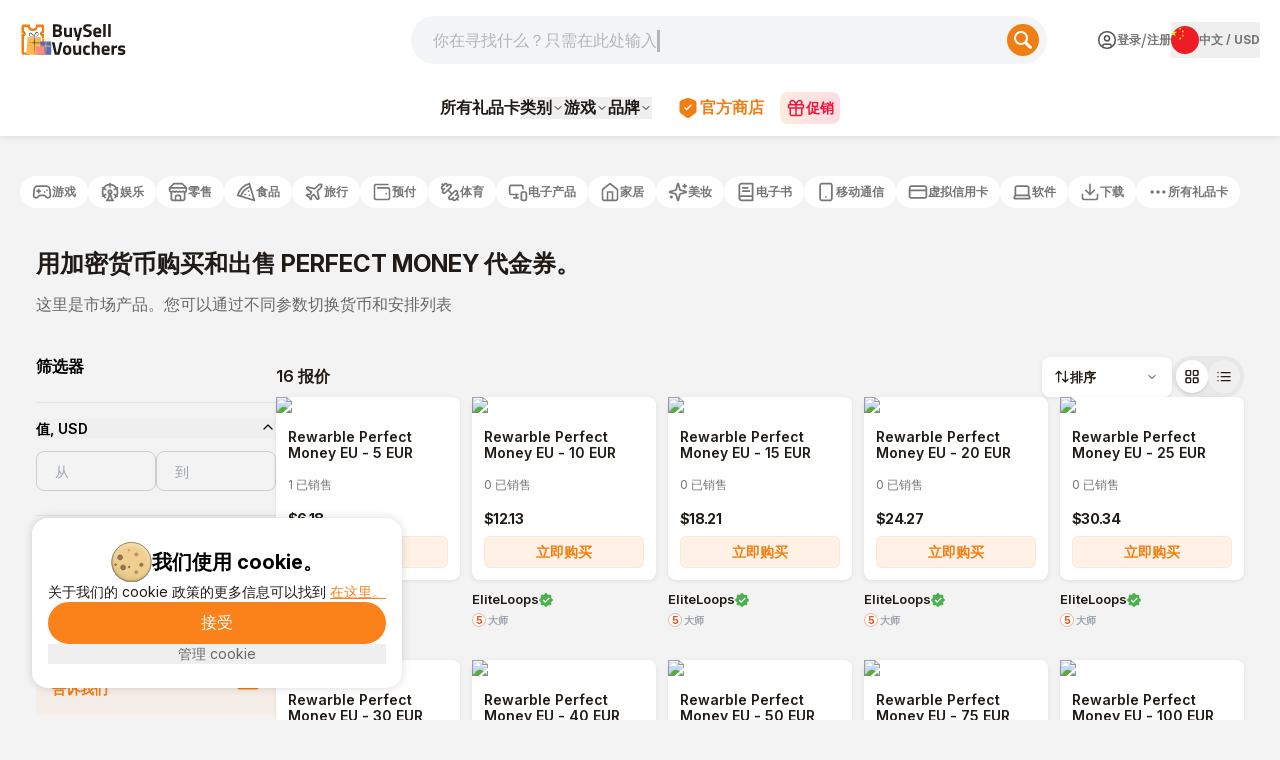

--- FILE ---
content_type: text/html; charset=utf-8
request_url: https://www.buysellvouchers.com/zh/products/list/Prepaid_Vouchers-Perfect_Money_Vouchers/
body_size: 109913
content:
<!DOCTYPE html><html lang="zh" class="font-pt-sans font-inter "><head><meta charSet="utf-8"/><meta name="viewport" content="width=device-width, initial-scale=1"/><meta name="viewport" content="width=device-width, initial-scale=1"/><link rel="preload" as="image" href="https://cdn.bsvmarket.com/images/flags/4x3/cn.svg"/><link rel="stylesheet" href="/_next/static/css/1edaafeb60bf9791.css" data-precedence="next"/><link rel="stylesheet" href="/_next/static/css/af86a9bd163ecf87.css" data-precedence="next"/><link rel="stylesheet" href="/_next/static/css/11689f4e53159190.css" data-precedence="next"/><link rel="preload" as="script" fetchPriority="low" href="/_next/static/chunks/webpack-e45f9a507268a341.js"/><script src="/_next/static/chunks/4bd1b696-100b9d70ed4e49c1.js" async=""></script><script src="/_next/static/chunks/1255-f130baedebc17f6e.js" async=""></script><script src="/_next/static/chunks/main-app-f3336e172256d2ab.js" async=""></script><script src="/_next/static/chunks/app/error-8f61be8230afe386.js" async=""></script><script src="/_next/static/chunks/5604-eef76dbcff44a639.js" async=""></script><script src="/_next/static/chunks/1356-5d2cdedc98039c8c.js" async=""></script><script src="/_next/static/chunks/4909-88ccca120d9c2257.js" async=""></script><script src="/_next/static/chunks/8505-1e24442037d10f1d.js" async=""></script><script src="/_next/static/chunks/531-d9415230a663d088.js" async=""></script><script src="/_next/static/chunks/6093-da8af415b686f250.js" async=""></script><script src="/_next/static/chunks/1213-7820689c8a23df1d.js" async=""></script><script src="/_next/static/chunks/4127-35d78e9d1074522e.js" async=""></script><script src="/_next/static/chunks/2657-4a78fa1e3dd8b06d.js" async=""></script><script src="/_next/static/chunks/297-261929289bf59f3d.js" async=""></script><script src="/_next/static/chunks/2129-cc59c1e1ba8aece7.js" async=""></script><script src="/_next/static/chunks/706-8e30a8c40f0bab04.js" async=""></script><script src="/_next/static/chunks/3000-53bf523297dcbb35.js" async=""></script><script src="/_next/static/chunks/5921-af59bc1f43ddf372.js" async=""></script><script src="/_next/static/chunks/3591-f26549f432f0c09d.js" async=""></script><script src="/_next/static/chunks/1615-486a912982da9e2d.js" async=""></script><script src="/_next/static/chunks/1352-c43699eb7db00a98.js" async=""></script><script src="/_next/static/chunks/app/%5Blocale%5D/layout-dd1d56f3ad2c2885.js" async=""></script><script src="/_next/static/chunks/app/%5Blocale%5D/not-found-1c4dde02cda4a04f.js" async=""></script><script src="/_next/static/chunks/3520-3d3a6845558fee2b.js" async=""></script><script src="/_next/static/chunks/3764-04c5881140ecc5f0.js" async=""></script><script src="/_next/static/chunks/8446-88ba4fc09fdf638f.js" async=""></script><script src="/_next/static/chunks/3149-c2e109ef7f178d8a.js" async=""></script><script src="/_next/static/chunks/app/%5Blocale%5D/page-fd41464863f657e0.js" async=""></script><script src="/_next/static/chunks/6980-1f8110cde1791700.js" async=""></script><script src="/_next/static/chunks/6107-7abec9c11f1eb35d.js" async=""></script><script src="/_next/static/chunks/6777-9606b91346cd5adc.js" async=""></script><script src="/_next/static/chunks/app/%5Blocale%5D/products/list/%5Bslug%5D/page-6125ad2fe328b74a.js" async=""></script><link rel="preload" href="https://www.googletagmanager.com/gtm.js?id=GTM-WM97BN" as="script"/><title>购买和出售Perfect Money代金券，使用加密货币 - 便宜的钥匙</title><meta name="description" content="购买和出售Perfect Money代金券 - 通过加密货币获得便宜优惠：Tether，Ethereum，DAI，Bitcoin，Binance USD，Litecoin。即时交付！折扣高达35％！&amp;#128072"/><meta name="application-name" content="BuySellVouchers"/><meta name="keywords" content="Perfect Money"/><meta name="msapplication-TileColor" content="#f4f4f4"/><meta name="msapplication-TileImage" content="https://cdn.bsvmarket.com/images/favicons/mstile-144x144.png"/><meta name="msapplication-square70x70logo" content="https://cdn.bsvmarket.com/images/favicons/mstile-70x70.png"/><meta name="msapplication-square150x150logo" content="https://cdn.bsvmarket.com/images/favicons/mstile-150x150.png"/><meta name="msapplication-wide310x150logo" content="https://cdn.bsvmarket.com/images/favicons/mstile-310x150.png"/><meta name="msapplication-square310x310logo" content="https://cdn.bsvmarket.com/images/favicons/mstile-310x310.png"/><meta name="msapplication-config" content="https://cdn.bsvmarket.com/images/favicons/browserconfig.xml"/><meta name="format-detection" content="telephone=no"/><meta name="apple-touch-icon" content="https://cdn.bsvmarket.com/images/favicons/apple-touch-icon.png"/><meta name="apple-touch-icon-60x60" content="https://cdn.bsvmarket.com/images/favicons/apple-touch-icon-60x60.png"/><meta name="apple-touch-icon-76x76" content="https://cdn.bsvmarket.com/images/favicons/apple-touch-icon-76x76.png"/><meta name="apple-touch-icon-120x120" content="https://cdn.bsvmarket.com/images/favicons/apple-touch-icon-120x120.png"/><meta name="apple-touch-icon-152x152" content="https://cdn.bsvmarket.com/images/favicons/apple-touch-icon-152x152.png"/><meta name="apple-touch-icon-180x180" content="https://cdn.bsvmarket.com/images/favicons/apple-touch-icon-180x180.png"/><meta name="safari-pinned-tab" content="https://cdn.bsvmarket.com/images/favicons/safari-pinned-tab.svg"/><meta name="favicon-16x16" content="https://cdn.bsvmarket.com/images/favicons/favicon-16x16.png"/><meta name="favicon-194x194" content="https://cdn.bsvmarket.com/images/favicons/favicon-194x194.png"/><meta name="android-chrome-192x192" content="https://cdn.bsvmarket.com/images/favicons/android-chrome-192x192.png"/><link rel="canonical" href="https://www.buysellvouchers.com/zh/products/list/Prepaid_Vouchers-Perfect_Money_Vouchers/"/><link rel="alternate" hrefLang="en" href="https://www.buysellvouchers.com/en/products/list/Prepaid_Vouchers-Perfect_Money_Vouchers/"/><link rel="alternate" hrefLang="de" href="https://www.buysellvouchers.com/de/products/list/Prepaid_Vouchers-Perfect_Money_Vouchers/"/><link rel="alternate" hrefLang="ru" href="https://www.buysellvouchers.com/ru/products/list/Prepaid_Vouchers-Perfect_Money_Vouchers/"/><link rel="alternate" hrefLang="fr" href="https://www.buysellvouchers.com/fr/products/list/Prepaid_Vouchers-Perfect_Money_Vouchers/"/><link rel="alternate" hrefLang="zh" href="https://www.buysellvouchers.com/zh/products/list/Prepaid_Vouchers-Perfect_Money_Vouchers/"/><link rel="alternate" hrefLang="es" href="https://www.buysellvouchers.com/es/products/list/Prepaid_Vouchers-Perfect_Money_Vouchers/"/><link rel="alternate" hrefLang="ar" href="https://www.buysellvouchers.com/ar/products/list/Prepaid_Vouchers-Perfect_Money_Vouchers/"/><link rel="alternate" hrefLang="x-default" href="https://www.buysellvouchers.com/en/products/list/Prepaid_Vouchers-Perfect_Money_Vouchers/"/><meta name="mobile-web-app-capable" content="yes"/><meta name="apple-mobile-web-app-title" content="BuySellVouchers"/><meta name="apple-mobile-web-app-status-bar-style" content="default"/><meta property="og:title" content="BuySellVouchers"/><meta property="og:description" content="购买和出售Perfect Money代金券，使用加密货币 - 便宜的钥匙"/><meta property="og:url" content="http://buysellvouchers.com/zh/"/><meta property="og:image" content="https://cdn.bsvmarket.com/images/favicons/og-image.png"/><meta property="og:image:width" content="1200"/><meta property="og:image:height" content="600"/><meta property="og:image:alt" content="BuySellVouchers"/><meta property="og:image:type" content="image/png"/><meta property="og:image" content="https://cdn.bsvmarket.com/images/favicons/og-image-2.png"/><meta property="og:image:width" content="1200"/><meta property="og:image:height" content="1200"/><meta property="og:image:alt" content="BuySellVouchers"/><meta property="og:image:type" content="image/png"/><meta property="og:type" content="website"/><meta name="twitter:card" content="summary_large_image"/><meta name="twitter:title" content="BuySellVouchers"/><meta name="twitter:description" content="购买和出售Perfect Money代金券，使用加密货币 - 便宜的钥匙"/><meta name="twitter:image" content="https://cdn.bsvmarket.com/images/favicons/og-image.png"/><meta name="twitter:image" content="https://cdn.bsvmarket.com/images/favicons/og-image-2.png"/><link rel="shortcut icon" href="https://cdn.bsvmarket.com/images/favicons/favicon.ico"/><link rel="icon" href="https://cdn.bsvmarket.com/images/favicons/favicon-32x32.png"/><link rel="apple-touch-icon" href="https://cdn.bsvmarket.com/images/favicons/apple-touch-icon-60x60.png" sizes="60x60" type="image/png"/><link rel="apple-touch-icon" href="https://cdn.bsvmarket.com/images/favicons/apple-touch-icon-76x76.png" sizes="76x76" type="image/png"/><link rel="apple-touch-icon" href="https://cdn.bsvmarket.com/images/favicons/apple-touch-icon-120x120.png" sizes="120x120" type="image/png"/><link rel="apple-touch-icon" href="https://cdn.bsvmarket.com/images/favicons/apple-touch-icon-152x152.png" sizes="152x152" type="image/png"/><link rel="apple-touch-icon" href="https://cdn.bsvmarket.com/images/favicons/apple-touch-icon-180x180.png" sizes="180x180" type="image/png"/><link rel="icon" href="https://cdn.bsvmarket.com/images/favicons/android-chrome-192x192.png" sizes="192x192" type="image/png"/><link rel="icon" href="https://cdn.bsvmarket.com/images/favicons/favicon-16x16.png" sizes="16x16" type="image/png"/><link rel="icon" href="https://cdn.bsvmarket.com/images/favicons/favicon-194x194.png" sizes="194x194" type="image/png"/><script src="/_next/static/chunks/polyfills-42372ed130431b0a.js" noModule=""></script></head><body class="bg-[#F3F3F3]"><div hidden=""><!--$--><!--/$--></div><div class="flex flex-col"><header class="font-inter bg-white top-0 w-full z-50 flex flex-col fixed border-b border-gray-200 shadow-[0_0_8px_0_rgba(0,0,0,0.13)] lg:sticky lg:border-none lg:shadow-none"><div class="flex flex-wrap items-center justify-between w-full max-w-[87.5rem] mx-auto pt-[16px] pb-[18px] px-[12px] gap-0 xs:gap-x-10 lg:gap-x-2.5 lg:grid lg:grid-cols-[auto_minmax(240px,1fr)_auto] lg:grid-rows-1 lg:items-center lg:gap-y-0 lg:pt-4 lg:pb-4 xl:px-0 lg:max-w-[1240px] gap-y-5 lg:gap-y-0"><div class="lg:hidden flex items-center gap-3"><button type="button" aria-haspopup="dialog" aria-expanded="false" aria-controls="radix-_R_2aqivb_" data-state="closed" aria-label="Menu"><label class="flex flex-col gap-[6px] w-5 mx-auto cursor-pointer"><span class="bg-[#F97316] h-[2px] rounded-lg w-full"></span><span class="bg-[#F97316] h-[2px] rounded-lg w-full"></span><span class="bg-[#F97316] h-[2px] rounded-lg w-full"></span></label></button><a class="lg:hidden h-full cursor-pointer" href="/"><img alt="logo_img" loading="lazy" width="80" height="24" decoding="async" data-nimg="1" class="pointer-events-none" style="color:transparent" src="https://content.bsvmarket.com/uploads/bsv_xmas_73ddbb57a0.svg"/></a></div><div class="relative mx-auto h-12  md:rounded-[40px] order-3 lg:order-2 w-full lg:block lg:order-none lg:max-h-none lg:opacity-100 lg:translate-y-0 lg:h-12 lg:max-w-[636px] lg:ml-auto lg:mr-10 max-h-12 opacity-100 translate-y-0"><input autoComplete="off" class="h-full w-full px-5 text-darkGray bg-[#F2F4F5] font-medium focus-visible:border-oceanBlue focus-visible:shadow-md outline-none relative overflow-hidden rounded-[2.5rem] " id="search-mob" name="search-mob" value=""/><label for="search" class="search_textAnimation__YOSTG pl-3 absolute my-auto pointer-events-none font-medium text-lightGray ">你在寻找什么？只需在此处输入</label><button aria-label="Search" class="absolute cursor-pointer group top-[8px] flex items-center rounded-[40px] right-2 justify-center h-[32px] w-[32px] bg-[#F07E13] border-0"><svg class="group-hover:scale-110 transition-all duration-150" height="18" width="18" xmlns="http://www.w3.org/2000/svg" viewBox="0 0 18.01 18"><path d="M17.57,15.45,12.9,10.78a7,7,0,1,0-2.12,2.12l4.67,4.67a1.5,1.5,0,0,0,2.13-2.11ZM2,7a5,5,0,1,1,5,5A5,5,0,0,1,2,7Z" fill="#fff"></path></svg></button></div><div class="hidden lg:block -ml-10 lg:items-center lg:col-start-1 lg:row-start-1 mr-auto lg:m-0 w-32"><a class="h-full cursor-pointer " href="/"><img alt="logo_img" loading="lazy" width="100" height="100" decoding="async" data-nimg="1" class="pointer-events-none w-full h-full lg:w-[107px] lg:h-[32px] w-[80px] h-[24px]" style="color:transparent" src="https://content.bsvmarket.com/uploads/bsv_xmas_73ddbb57a0.svg"/></a></div><div class="order-2 xl:w-full lg:flex lg:justify-end lg:items-center lg:order-none lg:w-max lg:col-start-3 lg:row-start-1"><div class="flex xs:flex-row justify-between gap-6 items-center"><div class="xlg:flex w-full justify-between hidden gap-6"><div class="hidden lg:flex justify-between items-center whitespace-nowrap gap-[2px]"><a class="flex items-center justify-center gap-[6px] cursor-pointer py-2 rounded-lg " href="/zh/account/login/"><svg xmlns="http://www.w3.org/2000/svg" width="20" height="20" viewBox="0 0 20 20" fill="none"><path d="M5.83317 17.2184V15.8334C5.83317 15.3914 6.00877 14.9674 6.32133 14.6549C6.63389 14.3423 7.05781 14.1667 7.49984 14.1667H12.4998C12.9419 14.1667 13.3658 14.3423 13.6783 14.6549C13.9909 14.9674 14.1665 15.3914 14.1665 15.8334V17.2184M18.3332 10.0001C18.3332 14.6024 14.6022 18.3334 9.99984 18.3334C5.39746 18.3334 1.6665 14.6024 1.6665 10.0001C1.6665 5.39768 5.39746 1.66672 9.99984 1.66672C14.6022 1.66672 18.3332 5.39768 18.3332 10.0001ZM12.4998 8.33338C12.4998 9.7141 11.3805 10.8334 9.99984 10.8334C8.61913 10.8334 7.49984 9.7141 7.49984 8.33338C7.49984 6.95267 8.61913 5.83338 9.99984 5.83338C11.3805 5.83338 12.4998 6.95267 12.4998 8.33338Z" stroke="#515052" stroke-width="1.5" stroke-linecap="round" stroke-linejoin="round"></path><defs><rect width="20" height="20" fill="white"></rect></defs></svg><p class="uppercase text-[#767676] hover:text-[#201B16] text-[12px] font-bold">登录</p></a><span class="text-[#767676]"> / </span><a class="uppercase text-[#767676] hover:text-[#201B16] text-[12px] font-bold" href="/zh/account/register/">注册</a></div><button type="button" aria-haspopup="dialog" aria-expanded="false" aria-controls="radix-_R_l2qivb_" data-state="closed"><div class="flex gap-2 items-center text-sm group"><div class="hidden xlg:flex gap-1 items-center text-[grey]"><img alt="CN" src="https://cdn.bsvmarket.com/images/flags/4x3/cn.svg" style="display:inline-block;width:28px;height:28px;vertical-align:middle;border-radius:50%;border:px solid #686868;object-fit:cover;cursor:pointer"/><span class="text-[12px] uppercase font-bold text-[#767676] "><span class="hover:text-[#201B16]">中文</span> <!-- -->/ <span class="hover:text-[#201B16]">USD</span></span></div><span class="inline xlg:hidden text-[12px] uppercase font-bold text-[#767676] pr-1 hover:text-[#201B16]">中文<!-- --> / <!-- -->USD</span></div></button></div><div aria-label="Menu" class="flex items-center gap-2 xlg:hidden"><div class="w-max"><button type="button" aria-haspopup="dialog" aria-expanded="false" aria-controls="radix-_R_f2qivb_" data-state="closed"><div class="flex gap-2 items-center text-sm group"><div class="hidden xlg:flex gap-1 items-center text-[grey]"><img alt="CN" src="https://cdn.bsvmarket.com/images/flags/4x3/cn.svg" style="display:inline-block;width:28px;height:28px;vertical-align:middle;border-radius:50%;border:px solid #686868;object-fit:cover;cursor:pointer"/><span class="text-[12px] uppercase font-bold text-[#767676] "><span class="hover:text-[#201B16]">中文</span> <!-- -->/ <span class="hover:text-[#201B16]">USD</span></span></div><span class="inline xlg:hidden text-[12px] uppercase font-bold text-[#767676] pr-1 hover:text-[#201B16]">中文<!-- --> / <!-- -->USD</span></div></button></div><button type="button" aria-haspopup="dialog" aria-expanded="false" aria-controls="radix-_R_n2qivb_" data-state="closed" aria-label="Menu"><div class="flex pr-0 items-center cursor-pointer gap-[6px] xs:pr-2 text-[#767676] font-medium"><svg xmlns="http://www.w3.org/2000/svg" width="30" height="30" viewBox="0 0 20 20" fill="none"><path d="M5.83317 17.2182V15.8332C5.83317 15.3911 6.00877 14.9672 6.32133 14.6547C6.63389 14.3421 7.05781 14.1665 7.49984 14.1665H12.4998C12.9419 14.1665 13.3658 14.3421 13.6783 14.6547C13.9909 14.9672 14.1665 15.3911 14.1665 15.8332V17.2182M18.3332 9.99984C18.3332 14.6022 14.6022 18.3332 9.99984 18.3332C5.39746 18.3332 1.6665 14.6022 1.6665 9.99984C1.6665 5.39746 5.39746 1.6665 9.99984 1.6665C14.6022 1.6665 18.3332 5.39746 18.3332 9.99984ZM12.4998 8.33317C12.4998 9.71388 11.3805 10.8332 9.99984 10.8332C8.61913 10.8332 7.49984 9.71388 7.49984 8.33317C7.49984 6.95246 8.61913 5.83317 9.99984 5.83317C11.3805 5.83317 12.4998 6.95246 12.4998 8.33317Z" stroke="currentColor" stroke-width="1.5" stroke-linecap="round" stroke-linejoin="round"></path><defs><rect width="20" height="20" fill="white"></rect></defs></svg><p class="hidden xs:block text-xs font-bold"></p></div></button></div></div></div></div></header><div class="hidden lg:block font-inter w-full bg-white md:py-2 py-1 shadow-[0_0_8px_0_rgba(0,0,0,0.13)]"><nav class="flex max-w-[87.5rem] mx-auto min-h-[40px] justify-center items-center"><div class="flex items-center"><div class="hidden" aria-hidden="false" data-seo-links="true"><div class="sr-only"><a href="/zh/products/list/">所有礼品卡</a><a href="/zh/products/list/Games-PLAYERUNKNOWNS_BATTLEGROUNDS_aka_PUBG/">PLAYERUNKNOWN&#x27;S BATTLEGROUNDS aka PUBG<!-- -->(400)</a><a href="/zh/products/list/Games-Free_Fire/">Free Fire<!-- -->(258)</a><a href="/zh/products/list/Games-Valorant/">Valorant<!-- -->(255)</a><a href="/zh/products/list/Games-Nintendo/">Nintendo<!-- -->(250)</a><a href="/zh/products/list/Games-Mobile_Legends/">Mobile Legends<!-- -->(201)</a><a href="/zh/products/list/Games-Fortnite/">Fortnite<!-- -->(191)</a><a href="/zh/products/list/Games-League_of_Legends/">League of Legends<!-- -->(133)</a><a href="/zh/products/list/Games-Other/">其他<!-- -->(129)</a><a href="/zh/products/list/Games-Yalla_Ludo/">Yalla Ludo<!-- -->(110)</a><a href="/zh/products/list/Games-Call-of-Duty/">Call of Duty<!-- -->(102)</a><a href="/zh/products/list/games-eneba-gift-cards/">Eneba<!-- -->(92)</a><a href="/zh/products/list/Games-PC/">PC<!-- -->(86)</a><a href="/zh/products/list/Games-Riot_Access/">Riot Access<!-- -->(86)</a><a href="/zh/products/list/games-minecraft-gift-card/">Minecraft<!-- -->(83)</a><a href="/zh/products/list/Games-Clash_of_Clans/">Clash of Clans<!-- -->(71)</a><a href="/zh/products/list/Games-JAWAKER/">JAWAKER<!-- -->(68)</a><a href="/zh/products/list/nexon-game-card-karma-koin/">Nexon Game Card<!-- -->(63)</a><a href="/zh/products/list/Games-Bigo_Live/">Bigo Live<!-- -->(62)</a><a href="/zh/products/list/Games-Xbox_360/">Xbox 360<!-- -->(62)</a><a href="/zh/products/list/games-unipin-gift-card/">UniPin<!-- -->(61)</a><a href="/zh/products/list/games-ea-sports-fc/">EA Sports FC<!-- -->(60)</a><a href="/zh/products/list/games-genshin-impact-genesis-crystals/">Genshin Impact<!-- -->(48)</a><a href="/zh/products/list/Games-Blizzard/">Blizzard<!-- -->(47)</a><a href="/zh/products/list/Games-Apex_Legends/">Apex Legends<!-- -->(45)</a><a href="/zh/products/list/overwatch-gift-cards/">Overwatch<!-- -->(39)</a><a href="/zh/products/list/game-hay-day-coins-diamonds/">HAY DAY<!-- -->(38)</a><a href="/zh/products/list/Games-GameStop/">GameStop<!-- -->(36)</a><a href="/zh/products/list/game-8-ball-pool-coins/">8 Ball Pool<!-- -->(35)</a><a href="/zh/products/list/meta-quest-gift-card/">Meta Quest<!-- -->(34)</a><a href="/zh/products/list/honkai-star-rail-gift-cards/">Honkai Star Rail<!-- -->(33)</a><a href="/zh/products/list/Games-Clash_Royale/">Clash Royale<!-- -->(32)</a><a href="/zh/products/list/games-candy-crush-codes/">Candy Crush<!-- -->(31)</a><a href="/zh/products/list/exitLag-codes/">ExitLag<!-- -->(31)</a><a href="/zh/products/list/brawl-stars-gift-cards/">Brawl Stars<!-- -->(27)</a><a href="/zh/products/list/Games-Grand_Theft_Auto_V/">Grand Theft Auto V<!-- -->(27)</a><a href="/zh/products/list/games-ea-play-gift-cards/">EA Play<!-- -->(26)</a><a href="/zh/products/list/Games-eFootball_PES_2020/">eFootball PES 2020<!-- -->(26)</a><a href="/zh/products/list/games-kinguin-gift-cards/">Kinguin<!-- -->(24)</a><a href="/zh/products/list/delta-force-gift-cards/">Delta Force<!-- -->(24)</a><a href="/zh/products/list/games-honor-of-kings-tokens/">Honor Of Kings<!-- -->(23)</a><a href="/zh/products/list/games-imvu-credits-gift-card/">IMVU<!-- -->(21)</a><a href="/zh/products/list/playstation-plus-memberships/">PlayStation Plus Memberships<!-- -->(21)</a><a href="/zh/products/list/blood-strike-gift-cards/">Blood Strike<!-- -->(21)</a><a href="/zh/products/list/sea-of-thieves-gift-cards/">Sea of Thieves<!-- -->(18)</a><a href="/zh/products/list/zepeto-coins/">ZEPETO Coins<!-- -->(17)</a><a href="/zh/products/list/battlefield-gift-cards/">Battlefield<!-- -->(13)</a><a href="/zh/products/list/Games-World_of_warcraft_aka_WOW/">World of warcraft aka WOW<!-- -->(12)</a><a href="/zh/products/list/cherry-credits-gift-cards/">Cherry Credits<!-- -->(11)</a><a href="/zh/products/list/Games-Warframe/">Warframe<!-- -->(11)</a><a href="/zh/products/list/multi-game-card/">Multi Game Card<!-- -->(11)</a><a href="/zh/products/list/madden-nfl-gift-cards/">Madden NFL<!-- -->(11)</a><a href="/zh/products/list/game-vip-baloot-code-gems/">VIP Baloot<!-- -->(10)</a><a href="/zh/products/list/Games-Red_Dead_Redemption_2/">Red Dead Redemption 2<!-- -->(10)</a><a href="/zh/products/list/games-rs-runescape-gold/">Runescape<!-- -->(9)</a><a href="/zh/products/list/guild-wars-gift-cards/">Guild Wars<!-- -->(9)</a><a href="/zh/products/list/Games-Clash_of_Empire/">Clash of Empire<!-- -->(8)</a><a href="/zh/products/list/kigso-games-gift-card/">Kigso Games<!-- -->(8)</a><a href="/zh/products/list/diablo-iv-gift-cards/">Diablo IV<!-- -->(8)</a><a href="/zh/products/list/smileone-gift-cards/">SmileOne<!-- -->(8)</a><a href="/zh/products/list/games-garena-shells/">Garena Shells<!-- -->(7)</a><a href="/zh/products/list/games-ncsoft-gift-cards/">NCSOFT<!-- -->(7)</a><a href="/zh/products/list/battlefield3-gift-cards/">Battlefield 3<!-- -->(7)</a><a href="/zh/products/list/halo-infinite-gift-cards/">Halo Infinite<!-- -->(7)</a><a href="/zh/products/list/Games-Counter_Strike/">Counter-Strike<!-- -->(7)</a><a href="/zh/products/list/zenless-zone-currency/">Zenless Zone Currency<!-- -->(7)</a><a href="/zh/products/list/asphalt-9-tokens/">Asphalt 9 Tokens<!-- -->(6)</a><a href="/zh/products/list/tibia-coins/">Tibia Coins<!-- -->(6)</a><a href="/zh/products/list/nba-2k-gift-cards/">NBA 2K<!-- -->(6)</a><a href="/zh/products/list/the-crew-motorfest-gift-cards/">The Crew Motorfest<!-- -->(5)</a><a href="/zh/products/list/netease-gift-cards/">NetEase<!-- -->(5)</a><a href="/zh/products/list/Games-Assassins_Creed_Odyssey/">Assassin&#x27;s Creed Odyssey<!-- -->(5)</a><a href="/zh/products/list/games-offgamers-gift-cards/">OffGamers<!-- -->(5)</a><a href="/zh/products/list/Games-DayZ/">DayZ<!-- -->(5)</a><a href="/zh/products/list/uno-mobile-gift-cards/">Uno Mobile<!-- -->(5)</a><a href="/zh/products/list/Games-Origin/">Origin<!-- -->(5)</a><a href="/zh/products/list/Games-Ultimate_Game_Card/">Ultimate Game Card<!-- -->(4)</a><a href="/zh/products/list/tq-game-card/">TQ Game Card<!-- -->(4)</a><a href="/zh/products/list/games-g2a-gift-cards/">G2A<!-- -->(4)</a><a href="/zh/products/list/games-key-drop-gift-card/">Key-Drop<!-- -->(4)</a><a href="/zh/products/list/far-cry-gift-cards/">Far Cry<!-- -->(4)</a><a href="/zh/products/list/cricket-gangsta-coin-pack-gift-cards/">Cricket Gangsta Coin Pack<!-- -->(4)</a><a href="/zh/products/list/Games-War_Thunder/">War Thunder<!-- -->(4)</a><a href="/zh/products/list/watch-dogs-legion-gift-cards/">Watch Dogs Legion<!-- -->(4)</a><a href="/zh/products/list/Games-Destiny_2/">Destiny 2<!-- -->(4)</a><a href="/zh/products/list/Games-The_Elder_Scrolls_V_Skyrim/">The Elder Scrolls V: Skyrim<!-- -->(3)</a><a href="/zh/products/list/kingsIsle-games/">KingsIsle<!-- -->(3)</a><a href="/zh/products/list/clubs-ludo-star-gift-cards/">Clubs Ludo Star<!-- -->(3)</a><a href="/zh/products/list/discord-sub/">Discord<!-- -->(3)</a><a href="/zh/products/list/Games-Fallout_4/">Fallout 4<!-- -->(3)</a><a href="/zh/products/list/epic-games-gift-cards/">Epic Games<!-- -->(3)</a><a href="/zh/products/list/Games-Tom_Clancys_Rainbow_Six_Siege/">Tom Clancy&#x27;s Rainbow Six Siege<!-- -->(3)</a><a href="/zh/products/list/Games-Path_of_Exile/">Path of Exile<!-- -->(3)</a><a href="/zh/products/list/undawn-gift-cards/">Undawn<!-- -->(2)</a><a href="/zh/products/list/Games-Halo_The_Master_Chief_Collection/">Halo: The Master Chief Collection<!-- -->(2)</a><a href="/zh/products/list/Games-Dying_Light/">Dying Light<!-- -->(2)</a><a href="/zh/products/list/Games-Hollow_Knight/">Hollow Knight<!-- -->(2)</a><a href="/zh/products/list/Games-The_Elder_Scrolls_V_Skyrim_Special_Edition/">The Elder Scrolls V: Skyrim Special Edition<!-- -->(2)</a><a href="/zh/products/list/assassins-creed-gift-cards/">Assassins Creed<!-- -->(2)</a><a href="/zh/products/list/Games-FINAL_FANTASY_XIV_Online/">FINAL FANTASY XIV Online<!-- -->(1)</a><a href="/zh/products/list/Games-DARK_SOULS_III/">DARK SOULS III<!-- -->(1)</a><a href="/zh/products/list/Games-The_Forest/">The Forest<!-- -->(1)</a><a href="/zh/products/list/Games-Garrys_Mod/">Garry&#x27;s Mod<!-- -->(1)</a><a href="/zh/products/list/Games-The_SimsTM_3/">The Sims(TM) 3<!-- -->(1)</a><a href="/zh/products/list/Games-Hearts_of_Iron_IV/">Hearts of Iron IV<!-- -->(1)</a><a href="/zh/products/list/Games-Arma_3/">Arma 3<!-- -->(1)</a><a href="/zh/products/list/Games-Borderlands_2/">Borderlands 2<!-- -->(1)</a><a href="/zh/products/list/Games-Total_War_WARHAMMER_II/">Total War: WARHAMMER II<!-- -->(1)</a><a href="/zh/products/list/among-us-gift-cards/">Among Us<!-- -->(1)</a><a href="/zh/products/list/college-football-26-gift-cards/">College football 26<!-- -->(1)</a><a href="/zh/products/list/it-takes-two-gift-cards/">It takes two<!-- -->(1)</a><a href="/zh/products/list/game-rust-clash-gem-gift-card/">Rust Clash<!-- -->(1)</a><a href="/zh/products/list/Games-7_Days_to_Die/">7 Days to Die<!-- -->(1)</a><a href="/zh/products/list/arc-games-gift-card/">ARC Games<!-- -->(1)</a><a href="/zh/products/list/Games-Farming_Simulator_19/">Farming Simulator 19<!-- -->(1)</a><a href="/zh/products/list/Games-World_of_Tanks_Blitz/">World of Tanks Blitz<!-- -->(1)</a><a href="/zh/products/list/Games-Dead_by_Daylight/">Dead by Daylight<!-- -->(1)</a><a href="/zh/products/list/Games-XCOM_2/">XCOM 2<!-- -->(1)</a><a href="/zh/products/list/Games-The_Witcher_3_Wild_Hunt/">The Witcher 3: Wild Hunt<!-- -->(1)</a><a href="/zh/products/list/Games-ARK_Survival_Evolved/">ARK: Survival Evolved<!-- -->(1)</a><a href="/zh/products/list/Games-Brawlhalla/">Brawlhalla<!-- -->(1)</a><a href="/zh/products/list/Games-PAYDAY_2/">PAYDAY 2<!-- -->(1)</a><a href="/zh/products/list/Games-Sekiro_Shadows_Die_Twice/">Sekiro: Shadows Die Twice<!-- -->(1)</a><a href="/zh/products/list/Games-Terraria/">Terraria<!-- -->(1)</a><a href="/zh/products/list/Games-Stellaris/">Stellaris<!-- -->(1)</a><a href="/zh/products/list/ghost-recon-gift-cards/">Ghost Recon<!-- -->(0)</a><a href="/zh/products/list/dragon-city-gems/">Dragon City Gems<!-- -->(0)</a><a href="/zh/products/list/riders-republic-gift-cards/">Riders Republic<!-- -->(0)</a><a href="/zh/products/list/griftlands-gift-cards/">Griftlands<!-- -->(0)</a><a href="/zh/products/list/games-statdota-premium/">StatDota Premium<!-- -->(0)</a><a href="/zh/products/list/helldivers-2-gift-cards/">Helldivers 2<!-- -->(0)</a><a href="/zh/products/list/albion-online-gift-cards/">Albion Online<!-- -->(0)</a><a href="/zh/products/list/Games-Kenshi/">Kenshi<!-- -->(0)</a><a href="/zh/products/list/Games-Raft/">Raft<!-- -->(0)</a><a href="/zh/products/list/Games-Sid_Meiers_Civilization_V/">Sid Meier&#x27;s Civilization V<!-- -->(0)</a><a href="/zh/products/list/Games-Portal_2/">Portal 2<!-- -->(0)</a><a href="/zh/products/list/Games-Mount__Blade_Warband/">Mount &amp; Blade: Warband<!-- -->(0)</a><a href="/zh/products/list/games-moogold-gift-card/">Apple Moogold<!-- -->(0)</a><a href="/zh/products/list/Games-Euro_Truck_Simulator_2/">Euro Truck Simulator 2<!-- -->(0)</a><a href="/zh/products/list/Games-MONSTER_HUNTER_WORLD/">MONSTER HUNTER: WORLD<!-- -->(0)</a><a href="/zh/products/list/Games-World_of_Warships/">World of Warships<!-- -->(0)</a><a href="/zh/products/list/Games-Company_of_Heroes_2/">Company of Heroes 2<!-- -->(0)</a><a href="/zh/products/list/Games-Wallpaper_Engine/">Wallpaper Engine<!-- -->(0)</a><a href="/zh/products/list/Games-Dont_Starve_Together/">Don&#x27;t Starve Together<!-- -->(0)</a><a href="/zh/products/list/Games-Black_Desert_Online/">Black Desert Online<!-- -->(0)</a><a href="/zh/products/list/Games-The_Binding_of_Isaac_Rebirth/">The Binding of Isaac: Rebirth<!-- -->(0)</a><a href="/zh/products/list/Games-VRChat/">VRChat<!-- -->(0)</a><a href="/zh/products/list/Games-Grim_Dawn/">Grim Dawn<!-- -->(0)</a><a href="/zh/products/list/Games-Bloons_TD_6/">Bloons TD 6<!-- -->(0)</a><a href="/zh/products/list/Games-Left_4_Dead_2/">Left 4 Dead 2<!-- -->(0)</a><a href="/zh/products/list/Games-Space_Engineers/">Space Engineers<!-- -->(0)</a><a href="/zh/products/list/games-webzen-wcoins/">Webzen<!-- -->(0)</a><a href="/zh/products/list/Games-Poker/">Poker<!-- -->(0)</a><a href="/zh/products/list/Games-Second_LIFE/">Second LIFE<!-- -->(0)</a><a href="/zh/products/list/games-zing-card/">Zing<!-- -->(0)</a><a href="/zh/products/list/gocash-game-card/">GoCash Game Card<!-- -->(0)</a><a href="/zh/products/list/games-ezpin-gift-cards/">EZ PIN<!-- -->(0)</a><a href="/zh/products/list/Games-FIFA_Coins/">FIFA Coins<!-- -->(0)</a><a href="/zh/products/list/Games-Zynga_Game_Cards/">Zynga Game Cards<!-- -->(0)</a><a href="/zh/products/list/Games-Rixty/">Rixty<!-- -->(0)</a><a href="/zh/products/list/Games-NBA_2K19/">NBA 2K19<!-- -->(0)</a><a href="/zh/products/list/Games-NBA_2K20/">NBA 2K20<!-- -->(0)</a><a href="/zh/products/list/Games-Hades/">Hades<!-- -->(0)</a><a href="/zh/products/list/Games-Age_of_Empires_II_2013/">Age of Empires II (2013)<!-- -->(0)</a><a href="/zh/products/list/Games-Oxygen_Not_Included/">Oxygen Not Included<!-- -->(0)</a><a href="/zh/products/list/Games-Dota_2/">Dota 2<!-- -->(0)</a><a href="/zh/products/list/Games-Football_Manager_2019/">Football Manager 2019<!-- -->(0)</a><a href="/zh/products/list/Games-Paladins/">Paladins<!-- -->(0)</a><a href="/zh/products/list/Games-Spacewar/">Spacewar<!-- -->(0)</a><a href="/zh/products/list/Games-SMITE/">SMITE<!-- -->(0)</a><a href="/zh/products/list/Games-Conan_Exiles/">Conan Exiles<!-- -->(0)</a><a href="/zh/products/list/Games-Total_War_THREE_KINGDOMS/">Total War: THREE KINGDOMS<!-- -->(0)</a><a href="/zh/products/list/Games-Ring_of_Elysium/">Ring of Elysium<!-- -->(0)</a><a href="/zh/products/list/Games-Risk_of_Rain_2/">Risk of Rain 2<!-- -->(0)</a><a href="/zh/products/list/Games-Human_Fall_Flat/">Human: Fall Flat<!-- -->(0)</a><a href="/zh/products/list/Games-Europa_Universalis_IV/">Europa Universalis IV<!-- -->(0)</a><a href="/zh/products/list/Games-ATLAS/">ATLAS<!-- -->(0)</a><a href="/zh/products/list/Games-RimWorld/">RimWorld<!-- -->(0)</a><a href="/zh/products/list/Games-Transport_Fever_2/">Transport Fever 2<!-- -->(0)</a><a href="/zh/products/list/Games-Dota_Underlords/">Dota Underlords<!-- -->(0)</a><a href="/zh/products/list/Games-Elite_Dangerous/">Elite Dangerous<!-- -->(0)</a><a href="/zh/products/list/Games-Shadowverse/">Shadowverse<!-- -->(0)</a><a href="/zh/products/list/Games-The_Witcher_Enhanced_Edition/">The Witcher: Enhanced Edition<!-- -->(0)</a><a href="/zh/products/list/Games-Source_SDK_Base_2007/">Source SDK Base 2007<!-- -->(0)</a><a href="/zh/products/list/Games-Total_War_ROME_II___Emperor_Edition/">Total War: ROME II - Emperor Edition<!-- -->(0)</a><a href="/zh/products/list/Games-Unturned/">Unturned<!-- -->(0)</a><a href="/zh/products/list/Games-Far_Cry_5/">Far Cry 5<!-- -->(0)</a><a href="/zh/products/list/Games-Team_Fortress_2/">Team Fortress 2<!-- -->(0)</a><a href="/zh/products/list/Games-Football_Manager_2020/">Football Manager 2020<!-- -->(0)</a><a href="/zh/products/list/Games-Slay_the_Spire/">Slay the Spire<!-- -->(0)</a><a href="/zh/products/list/Games-Age_of_Empires_II_Definitive_Edition/">Age of Empires II: Definitive Edition<!-- -->(0)</a><a href="/zh/products/list/Games-Sid_Meiers_Civilization_VI/">Sid Meier&#x27;s Civilization VI<!-- -->(0)</a><a href="/zh/products/list/Games-Crusader_Kings_II/">Crusader Kings II<!-- -->(0)</a><a href="/zh/products/list/Games-Cities_Skylines/">Cities: Skylines<!-- -->(0)</a><a href="/zh/products/list/Games-Planet_Zoo/">Planet Zoo<!-- -->(0)</a><a href="/zh/products/list/Games-Stardew_Valley/">Stardew Valley<!-- -->(0)</a><a href="/zh/products/list/Games-NGU_IDLE/">NGU IDLE<!-- -->(0)</a><a href="/zh/products/list/Games-Factorio/">Factorio<!-- -->(0)</a><a href="/zh/products/list/Games-Rocket_League/">Rocket League<!-- -->(0)</a><a href="/zh/products/list/Games-The_Elder_Scrolls_Online/">The Elder Scrolls Online<!-- -->(0)</a><a href="/zh/products/list/Games-Divinity_Original_Sin_2/">Divinity: Original Sin 2<!-- -->(0)</a><a href="/zh/products/list/games-ultra-gift-card/">Ultra<!-- -->(0)</a><a href="/zh/products/list/Gift_cards-PlayStation_network_aka_psn/">PlayStation (PSN) 礼品卡<!-- -->(1542)</a><a href="/zh/products/list/gift-cards-apple/">Apple 礼品卡<!-- -->(1290)</a><a href="/zh/products/list/Gift_cards-Steam_Gift_Cards/">Steam 礼品卡<!-- -->(1137)</a><a href="/zh/products/list/Gift_cards-Xbox/">Xbox 礼品卡<!-- -->(1065)</a><a href="/zh/products/list/Gift_cards-Amazon_Gift_cards/">Amazon 礼品卡<!-- -->(683)</a><a href="/zh/products/list/Other-Other/">其他<!-- -->(618)</a><a href="/zh/products/list/rewarble-gift-cards/">Rewarble<!-- -->(541)</a><a href="/zh/products/list/Gift_cards-Roblox/">Roblox 礼品卡<!-- -->(522)</a><a href="/zh/products/list/Gift_cards-Google_Play_Gift_Cards/">Google Play 礼品卡<!-- -->(420)</a><a href="/zh/products/list/Gift_cards-Razer_Gold/">Razer Gold 礼品卡<!-- -->(415)</a><a href="/zh/products/list/Software-Other/">软件 - 其他<!-- -->(365)</a><a href="/zh/products/list/Gift_cards-Other/">礼品卡 - 其他<!-- -->(327)</a><a href="/zh/products/list/Gift_cards-Uber/">Uber 礼品卡<!-- -->(295)</a><a href="/zh/products/list/tiktok-followers-likes-coins/">TikTok<!-- -->(270)</a><a href="/zh/products/list/telegram-premium/">Telegram<!-- -->(259)</a><a href="/zh/products/list/Gift_cards-Spotify/">Spotify 礼品卡<!-- -->(227)</a><a href="/zh/products/list/binance-gift-cards/">Binance<!-- -->(213)</a><a href="/zh/products/list/Gift_cards-Zalando/">Zalando 礼品卡<!-- -->(199)</a><a href="/zh/products/list/Software-Windows/">Windows 优惠券<!-- -->(171)</a><a href="/zh/products/list/Gift_cards-Adidas/">Adidas 礼品卡<!-- -->(170)</a><a href="/zh/products/list/h-and-m-gift-card/">H&amp;M 礼品卡<!-- -->(168)</a><a href="/zh/products/list/Gift_cards-Netflix/">Netflix 礼品卡<!-- -->(160)</a><a href="/zh/products/list/Gift_cards-Nike/">Nike 礼品卡<!-- -->(147)</a><a href="/zh/products/list/lastminute-gift-cards/">Lastminute<!-- -->(140)</a><a href="/zh/products/list/paypal-gift-cards/">PayPal<!-- -->(138)</a><a href="/zh/products/list/global-experiences-cards/">Global Experiences Card<!-- -->(138)</a><a href="/zh/products/list/Gift_cards-Ikea/">Ikea 礼品卡<!-- -->(137)</a><a href="/zh/products/list/crypto-gift-card/">加密礼品卡<!-- -->(128)</a><a href="/zh/products/list/entertainment-lego-gift-cards/">LEGO<!-- -->(122)</a><a href="/zh/products/list/fashion-foot-locker-gift-cards/">Foot Locker<!-- -->(117)</a><a href="/zh/products/list/entertainment-ticketmaster-gift-cards/">Ticketmaster<!-- -->(115)</a><a href="/zh/products/list/Software-CapCut/">CapCut<!-- -->(109)</a><a href="/zh/products/list/sport-decathlon-gift-cards/">Decathlon<!-- -->(102)</a><a href="/zh/products/list/fashion-primark-gift-cards/">Primark<!-- -->(100)</a><a href="/zh/products/list/Software-AI_subscriptions/">人工智慧訂閱<!-- -->(85)</a><a href="/zh/products/list/hema-gift-cards/">Hema<!-- -->(85)</a><a href="/zh/products/list/asos-gift-card/">ASOS 礼品卡<!-- -->(81)</a><a href="/zh/products/list/bucketlistgift-gift-cards/">BucketlistGift<!-- -->(80)</a><a href="/zh/products/list/rentacargift-gift-cards/">RentacarGift<!-- -->(80)</a><a href="/zh/products/list/Gift_cards-Walmart/">Walmart 礼品卡<!-- -->(77)</a><a href="/zh/products/list/Gift_cards-Sephora/">Sephora 礼品卡<!-- -->(76)</a><a href="/zh/products/list/fashion-tk-maxx-gift-cards/">TK Maxx<!-- -->(74)</a><a href="/zh/products/list/Gift_cards-CryptoVoucher/">CryptoVoucher 礼品卡<!-- -->(74)</a><a href="/zh/products/list/restaurants-doordash-gift-card/">DoorDash 礼品卡<!-- -->(70)</a><a href="/zh/products/list/Gift_cards-Microsoft_Windows_Store_Gift_Card/">Microsoft 礼品卡<!-- -->(67)</a><a href="/zh/products/list/crunchyroll-gift-cards/">Crunchyroll<!-- -->(67)</a><a href="/zh/products/list/travel-airline-gift-cards/">Airline Gift<!-- -->(66)</a><a href="/zh/products/list/Gift_cards-Starbucks/">Starbucks 礼品卡<!-- -->(66)</a><a href="/zh/products/list/restaurants-just-eat-gift-card/">Just Eat<!-- -->(65)</a><a href="/zh/products/list/Gift_cards-Twitch/">Twitch 礼品卡<!-- -->(64)</a><a href="/zh/products/list/fashion-rituals-gift-cards/">Rituals<!-- -->(64)</a><a href="/zh/products/list/noon-gift-card/">Noon 礼品卡<!-- -->(63)</a><a href="/zh/products/list/gift-cards-huawei/">HUAWEI 礼品卡<!-- -->(62)</a><a href="/zh/products/list/Prepaid_Vouchers-Google_AdWords/">Google Ads 优惠券<!-- -->(60)</a><a href="/zh/products/list/online-shopping-shein-gift-cards/">Shein<!-- -->(55)</a><a href="/zh/products/list/Gift_cards-Airbnb/">Airbnb 礼品卡<!-- -->(54)</a><a href="/zh/products/list/fashion-gap-gift-cards/">Gap<!-- -->(53)</a><a href="/zh/products/list/facebook-gift-cards/">Facebook<!-- -->(53)</a><a href="/zh/products/list/Gift_cards-Target/">Target 礼品卡<!-- -->(52)</a><a href="/zh/products/list/Prepaid_Vouchers-AstroPay/">AstroPay 优惠券<!-- -->(51)</a><a href="/zh/products/list/flystaygift-cards/">FlystayGift<!-- -->(50)</a><a href="/zh/products/list/restaurants-talabat-gift-cards/">Talabat 礼品卡<!-- -->(50)</a><a href="/zh/products/list/electronics-mediamarkt-gift-cards/">MediaMarkt<!-- -->(47)</a><a href="/zh/products/list/food-marks-spencer-gift-cards/">Marks &amp; Spencer<!-- -->(46)</a><a href="/zh/products/list/amazon-prime-video-gift-cards/">Amazon Prime Video<!-- -->(46)</a><a href="/zh/products/list/entertainment-tinder-gift-cards/">Tinder<!-- -->(45)</a><a href="/zh/products/list/virgin-gift-cards/">Virgin Gift Card<!-- -->(45)</a><a href="/zh/products/list/youtube-premium-subscribers/">YouTube<!-- -->(45)</a><a href="/zh/products/list/gift-cards-likee/">Likee 礼品卡<!-- -->(43)</a><a href="/zh/products/list/homesense-gift-cards/">Homesense<!-- -->(43)</a><a href="/zh/products/list/mifinity-gift-cards/">Mifinity<!-- -->(42)</a><a href="/zh/products/list/jeton-cash-voucher/">JetonCash 优惠券<!-- -->(41)</a><a href="/zh/products/list/r-and-b-gift-cards/">R&amp;B<!-- -->(40)</a><a href="/zh/products/list/travel-travelcard-by-inspire-gift-cards/">Travelcard by Inspire<!-- -->(39)</a><a href="/zh/products/list/eurostar-gift-cards/">Eurostar<!-- -->(39)</a><a href="/zh/products/list/virtual-credit-cards-prepaid-mastercard/">MasterCard<!-- -->(39)</a><a href="/zh/products/list/linkedIn-premium-gift-cards/">LinkedIn Premium<!-- -->(38)</a><a href="/zh/products/list/ashampoo-gift-cards/">Ashampoo<!-- -->(38)</a><a href="/zh/products/list/Gift_cards-Ebay/">eBay 礼品卡<!-- -->(37)</a><a href="/zh/products/list/grab-gift-card/">Grab 优惠券<!-- -->(36)</a><a href="/zh/products/list/Gift_cards-Tango/">Tango 礼品卡<!-- -->(36)</a><a href="/zh/products/list/etsy-gift-cards/">Etsy<!-- -->(35)</a><a href="/zh/products/list/autodesk-gift-cards/">Autodesk<!-- -->(35)</a><a href="/zh/products/list/online-shopping-carrefour-gift-cards/">Carrefour<!-- -->(35)</a><a href="/zh/products/list/Gift_cards-Best_Buy/">Best Buy 礼品卡<!-- -->(34)</a><a href="/zh/products/list/virtual-credit-cards-visa/">Visa<!-- -->(34)</a><a href="/zh/products/list/cashtocode-voucher/">CashtoCode<!-- -->(34)</a><a href="/zh/products/list/streaming-services-gift-cards/">流媒体 - 其他<!-- -->(34)</a><a href="/zh/products/list/flexepin-voucher/">Flexepin 优惠券<!-- -->(33)</a><a href="/zh/products/list/gift-cards-victoria-secret/">Victoria&#x27;s Secret 礼品卡<!-- -->(33)</a><a href="/zh/products/list/home-depot-gift-card/">Home Depot 礼品卡<!-- -->(33)</a><a href="/zh/products/list/gift-cards-disney/">Disney 礼品卡<!-- -->(32)</a><a href="/zh/products/list/gate.io-gift-cards/">Gate.io<!-- -->(32)</a><a href="/zh/products/list/perplexity-subscriptions/">Perplexity<!-- -->(32)</a><a href="/zh/products/list/nelly.com-gift-cards/">Nelly.com<!-- -->(32)</a><a href="/zh/products/list/birkenstock-gift-cards/">BIRKENSTOCK<!-- -->(31)</a><a href="/zh/products/list/travel-hotels-com-gift-cards/">Hotels.com<!-- -->(31)</a><a href="/zh/products/list/electronics-jb-hi-fi-gift-cards/">JB Hi-Fi<!-- -->(31)</a><a href="/zh/products/list/fashion-aeropostale-gift-cards/">Aéropostale<!-- -->(31)</a><a href="/zh/products/list/hotelsgift-gift-cards/">HotelsGift<!-- -->(30)</a><a href="/zh/products/list/fashion-kathmandu-gift-cards/">Kathmandu<!-- -->(30)</a><a href="/zh/products/list/deliveroo-gift-card/">Deliveroo<!-- -->(30)</a><a href="/zh/products/list/duolingo-subscriptions/">DUOLINGO Subscription<!-- -->(30)</a><a href="/zh/products/list/columbia-sportswear-gift-cards/">Columbia Sportswear<!-- -->(29)</a><a href="/zh/products/list/nordstrom-gift-cards/">Nordstrom 礼品卡<!-- -->(29)</a><a href="/zh/products/list/fashion-american-eagle-gift-cards/">American Eagle<!-- -->(29)</a><a href="/zh/products/list/gift-cards-shopee/">Shopee 礼品卡<!-- -->(29)</a><a href="/zh/products/list/Restaurants-Nandos/">Nando&#x27;s<!-- -->(29)</a><a href="/zh/products/list/hbo-max-gift-cards/">HBO MAX<!-- -->(29)</a><a href="/zh/products/list/fashion-lululemon-gift-cards/">Lululemon<!-- -->(29)</a><a href="/zh/products/list/travel-halfords-gift-cards/">Halfords<!-- -->(29)</a><a href="/zh/products/list/lycamobile-gift-cards/">Lycamobile<!-- -->(29)</a><a href="/zh/products/list/supercheap-auto-gift-cards/">Supercheap Auto<!-- -->(28)</a><a href="/zh/products/list/Software-VPN/">VPN 优惠券<!-- -->(28)</a><a href="/zh/products/list/macpac-gift-cards/">Macpac<!-- -->(28)</a><a href="/zh/products/list/wayfair-gift-card/">Wayfair 礼品卡<!-- -->(28)</a><a href="/zh/products/list/online-shopping-tesco-gift-cards/">Tesco<!-- -->(27)</a><a href="/zh/products/list/lebara-gift-cards/">Lebara<!-- -->(27)</a><a href="/zh/products/list/super-card-gift-cards/">Super Card<!-- -->(27)</a><a href="/zh/products/list/ccc-gift-cards/">CCC<!-- -->(26)</a><a href="/zh/products/list/old-navy-gift-cards/">Old Navy<!-- -->(26)</a><a href="/zh/products/list/fashion-banana-republic-gift-cards/">Banana Republic<!-- -->(26)</a><a href="/zh/products/list/guess-gift-cards/">Guess<!-- -->(26)</a><a href="/zh/products/list/aldi-gift-card/">Aldi 礼品卡<!-- -->(26)</a><a href="/zh/products/list/restaurants-mcdonalds-gift-card/">McDonald&#x27;s 礼品卡<!-- -->(26)</a><a href="/zh/products/list/restaurants-subway-gift-cards/">Apple Subway<!-- -->(25)</a><a href="/zh/products/list/tripgift-gift-card/">TripGift 礼品卡<!-- -->(25)</a><a href="/zh/products/list/shahid-gift-cards/">Shahid<!-- -->(25)</a><a href="/zh/products/list/groupon-gift-cards/">Groupon 礼品卡<!-- -->(25)</a><a href="/zh/products/list/travel-esso-gift-cards/">Esso<!-- -->(24)</a><a href="/zh/products/list/fidira-gift-cards/">Fidira<!-- -->(24)</a><a href="/zh/products/list/river-island-gift-cards/">River Island<!-- -->(24)</a><a href="/zh/products/list/advcash-virtual-cards/">AdvCash<!-- -->(24)</a><a href="/zh/products/list/watsons-gift-cards/">Watsons<!-- -->(24)</a><a href="/zh/products/list/blue-prepaid-cards/">Blue Prepaid Card<!-- -->(23)</a><a href="/zh/products/list/ozon-gift-cards/">OZON<!-- -->(23)</a><a href="/zh/products/list/restaurants-grubhub-gift-card/">Grubhub 礼品卡<!-- -->(23)</a><a href="/zh/products/list/tradingview-subscriptions/">TradingView<!-- -->(23)</a><a href="/zh/products/list/Ebooks-Other/">电子书 - 其他<!-- -->(23)</a><a href="/zh/products/list/restaurants-foodpanda-gift-cards/">Foodpanda<!-- -->(22)</a><a href="/zh/products/list/swarovski-gift-cards/">Swarovski<!-- -->(22)</a><a href="/zh/products/list/gcodes-gift-cards/">GCodes<!-- -->(22)</a><a href="/zh/products/list/neosurf-voucher/">Neosurf 优惠券<!-- -->(22)</a><a href="/zh/products/list/gift-cards-lazada/">Lazada 礼品卡<!-- -->(22)</a><a href="/zh/products/list/entertainment-kobo-gift-cards/">Kobo<!-- -->(22)</a><a href="/zh/products/list/mango-gift-cards/">Mango<!-- -->(22)</a><a href="/zh/products/list/food-giant-eagle-gift-cards/">Giant Eagle<!-- -->(22)</a><a href="/zh/products/list/whitebit-gift-cards/">WhiteBIT<!-- -->(21)</a><a href="/zh/products/list/calvin-klein-gifts-cards/">Calvin Klein<!-- -->(21)</a><a href="/zh/products/list/bitdefender-gift-cards/">Bitdefender<!-- -->(21)</a><a href="/zh/products/list/toms-gift-cards/">TOMS<!-- -->(20)</a><a href="/zh/products/list/herschel-gift-cards/">Herschel<!-- -->(20)</a><a href="/zh/products/list/inglot-gift-cards/">Inglot<!-- -->(20)</a><a href="/zh/products/list/dune-london-gift-cards/">Dune London<!-- -->(20)</a><a href="/zh/products/list/whatsapp-number-virtual/">WhatsApp 礼品卡<!-- -->(20)</a><a href="/zh/products/list/lowes-gift-card/">Lowe&#x27;s 礼品卡<!-- -->(20)</a><a href="/zh/products/list/cabelas-gift-cards/">Cabela&#x27;s<!-- -->(20)</a><a href="/zh/products/list/crocs-gift-cards/">Crocs<!-- -->(20)</a><a href="/zh/products/list/naturalizer-gift-cards/">Naturalizer<!-- -->(20)</a><a href="/zh/products/list/payz-gift-cards/">Payz<!-- -->(20)</a><a href="/zh/products/list/barnes-and-noble-gift-cards/">Barnes &amp; Noble 礼品卡<!-- -->(20)</a><a href="/zh/products/list/gmail-accounts/">Gmail Accounts<!-- -->(20)</a><a href="/zh/products/list/tommy-hilfiger-gift-cards/">Tommy Hilfiger<!-- -->(20)</a><a href="/zh/products/list/skechers-gift-cards/">Skechers<!-- -->(20)</a><a href="/zh/products/list/bol-gift-card/">Bol 礼品卡<!-- -->(19)</a><a href="/zh/products/list/entertainment-gift-cards/">娱乐 - 其他<!-- -->(19)</a><a href="/zh/products/list/online-shopping-gamma-gift-cards/">Gamma<!-- -->(19)</a><a href="/zh/products/list/nhl-shop-gift-cards/">NHL Shop<!-- -->(19)</a><a href="/zh/products/list/topgolf-gift-card/">Topgolf 礼品卡<!-- -->(19)</a><a href="/zh/products/list/online-shopping-shukran-gift-cards/">Shukran<!-- -->(18)</a><a href="/zh/products/list/amc-theatres-gift-cards/">AMC Theatres 礼品卡<!-- -->(18)</a><a href="/zh/products/list/freepik-subscriptions/">FreePik<!-- -->(18)</a><a href="/zh/products/list/elearngift-cards/">eLearnGift<!-- -->(18)</a><a href="/zh/products/list/gift-cards-tokopedia/">Tokopedia 礼品卡<!-- -->(17)</a><a href="/zh/products/list/macys-gift-cards/">Macy&#x27;s<!-- -->(17)</a><a href="/zh/products/list/ibo-player-gift-cards/">IBO Player<!-- -->(17)</a><a href="/zh/products/list/outlook-gift-cards/">Outlook<!-- -->(17)</a><a href="/zh/products/list/ais-12c-vouchers/">AIS 12C<!-- -->(17)</a><a href="/zh/products/list/restaurants-burger-king-gift-card/">Burger King 礼品卡<!-- -->(17)</a><a href="/zh/products/list/gift-me-crypto-gift-cards/">Gift Me Crypto<!-- -->(17)</a><a href="/zh/products/list/paysafe-virtual-cards/">Paysafe<!-- -->(16)</a><a href="/zh/products/list/gopay-gift-cards/">Gopay<!-- -->(16)</a><a href="/zh/products/list/payeer-gift-card/">Payeer<!-- -->(16)</a><a href="/zh/products/list/new-look-gift-cards/">New Look<!-- -->(16)</a><a href="/zh/products/list/fanatics-gift-cards/">Fanatics<!-- -->(16)</a><a href="/zh/products/list/Prepaid_Vouchers-Perfect_Money_Vouchers/">Perfect Money 优惠券<!-- -->(16)</a><a href="/zh/products/list/wildberries-gift-cards/">Wildberries<!-- -->(16)</a><a href="/zh/products/list/sams-club-gift-card/">Sam&#x27;s Club 礼品卡<!-- -->(16)</a><a href="/zh/products/list/kroger-gift-cards/">Kroger<!-- -->(16)</a><a href="/zh/products/list/under-armour-gift-card/">Under Armour 礼品卡<!-- -->(16)</a><a href="/zh/products/list/electronics-fnac-darty-gift-cards/">FNAC Darty<!-- -->(16)</a><a href="/zh/products/list/intimissimi-gift-cards/">Intimissimi<!-- -->(16)</a><a href="/zh/products/list/fashion-selfridges-gift-cards/">Selfridges<!-- -->(16)</a><a href="/zh/products/list/dicks-sporting-goods-gift-cards/">Dick&#x27;s Sporting Goods<!-- -->(15)</a><a href="/zh/products/list/papa-johns-gift-cards/">Papa John&#x27;s<!-- -->(15)</a><a href="/zh/products/list/edu-mail-gift-cards/">Edu Mail<!-- -->(15)</a><a href="/zh/products/list/snapchat-subscription/">Snapchat<!-- -->(15)</a><a href="/zh/products/list/Prepaid_Vouchers-Other/">预付优惠卷 - 其他<!-- -->(15)</a><a href="/zh/products/list/fashion-zalora-gift-cards/">Zalora<!-- -->(15)</a><a href="/zh/products/list/nautica-gift-cards/">Nautica<!-- -->(15)</a><a href="/zh/products/list/coolblue-gift-cards/">Coolblue<!-- -->(15)</a><a href="/zh/products/list/online-shopping-sainsburys-gift-cards/">Sainsbury&#x27;s<!-- -->(15)</a><a href="/zh/products/list/other-bcf-gift-cards/">BCF<!-- -->(15)</a><a href="/zh/products/list/ulta-gift-card/">Ulta 礼品卡<!-- -->(15)</a><a href="/zh/products/list/online-shopping-asda-gift-cards/">ASDA<!-- -->(15)</a><a href="/zh/products/list/harvey-nichols-gift-cards/">Harvey Nichols<!-- -->(14)</a><a href="/zh/products/list/online-shopping-argos-gift-cards/">Argos<!-- -->(14)</a><a href="/zh/products/list/entertainment-cineplex-gift-cards/">Cineplex<!-- -->(14)</a><a href="/zh/products/list/golf-town-gift-cards/">Golf Town<!-- -->(14)</a><a href="/zh/products/list/home-garden-grotto-gift-cards/">Grotto<!-- -->(14)</a><a href="/zh/products/list/fashion-carters-gift-cards/">Carter&#x27;s<!-- -->(14)</a><a href="/zh/products/list/food-sobeys-gift-cards/">Sobeys<!-- -->(14)</a><a href="/zh/products/list/build-a-bear-workshop-gift-cards/">Build-A-Bear Workshop<!-- -->(14)</a><a href="/zh/products/list/kogan.com-gift-cards/">Kogan.com<!-- -->(14)</a><a href="/zh/products/list/nba-store-gift-cards/">NBA Store<!-- -->(14)</a><a href="/zh/products/list/travel-indigo-gift-cards/">Indigo<!-- -->(14)</a><a href="/zh/products/list/montanas-gift-cards/">Montana&#x27;s<!-- -->(14)</a><a href="/zh/products/list/kaufland-gift-cards/">Kaufland<!-- -->(14)</a><a href="/zh/products/list/staples-gift-cards/">Staples<!-- -->(14)</a><a href="/zh/products/list/cashlib-gift-cards/">CASHLib<!-- -->(14)</a><a href="/zh/products/list/fashion-tj-maxx-gift-cards/">TJ Maxx<!-- -->(14)</a><a href="/zh/products/list/fashion-saks-fifth-avenue-off-5th-gift-cards/">Saks Fifth Avenue OFF 5TH<!-- -->(14)</a><a href="/zh/products/list/other-walgreens-gift-cards/">Walgreens<!-- -->(14)</a><a href="/zh/products/list/fashion-saks-fifth-avenue/">Saks Fifth Avenue<!-- -->(14)</a><a href="/zh/products/list/bier-markt-gift-cards/">Bier Markt<!-- -->(14)</a><a href="/zh/products/list/fashion-bath-body-works-gift-cards/">Bath &amp; Body Works<!-- -->(14)</a><a href="/zh/products/list/swiss-chalet-gift-cards/">Swiss Chalet<!-- -->(14)</a><a href="/zh/products/list/flixbus-gift-cards/">Flixbus<!-- -->(14)</a><a href="/zh/products/list/Download___File_Hosting_Services-Other/">其他<!-- -->(14)</a><a href="/zh/products/list/original-joes-gift-cards/">Original Joe&#x27;s<!-- -->(14)</a><a href="/zh/products/list/food-instacart-gift-cards/">Instacart<!-- -->(14)</a><a href="/zh/products/list/harveys-gift-cards/">Harvey&#x27;s<!-- -->(14)</a><a href="/zh/products/list/kelseys-gift-cards/">Kelsey&#x27;s<!-- -->(14)</a><a href="/zh/products/list/online-shopping-jcpenney-gift-cards/">JCPenney<!-- -->(13)</a><a href="/zh/products/list/hulu-gift-cards/">Hulu 礼品卡<!-- -->(13)</a><a href="/zh/products/list/flight-centre-gift-cards/">Flight Centre<!-- -->(13)</a><a href="/zh/products/list/sir-corp-gift-cards/">SIR Corp.<!-- -->(13)</a><a href="/zh/products/list/chevron-gift-cards/">Chevron<!-- -->(13)</a><a href="/zh/products/list/restaurants-swiggy-gift-card/">Swiggy 礼品卡<!-- -->(13)</a><a href="/zh/products/list/online-shopping-myer-gift-cards/">Myer<!-- -->(13)</a><a href="/zh/products/list/entertainment-empik-gift-cards/">Empik<!-- -->(13)</a><a href="/zh/products/list/restaurants-chipotle-gift-card/">Chipotle<!-- -->(13)</a><a href="/zh/products/list/starlink-gift-cards/">Starlink<!-- -->(13)</a><a href="/zh/products/list/Mobile_communications-Other/">移动通讯 - 其他<!-- -->(13)</a><a href="/zh/products/list/athleta-gift-cards/">Athleta<!-- -->(13)</a><a href="/zh/products/list/phonepe-gift-cards/">PhonePe<!-- -->(13)</a><a href="/zh/products/list/barbeques-galore-gift-cards/">Barbeques Galore<!-- -->(13)</a><a href="/zh/products/list/redmart-gift-cards/">Redmart<!-- -->(13)</a><a href="/zh/products/list/national-trust-gift-cards/">National Trust<!-- -->(13)</a><a href="/zh/products/list/belk-gift-cards/">Belk 礼品卡<!-- -->(13)</a><a href="/zh/products/list/texaco-gift-cards/">Texaco<!-- -->(13)</a><a href="/zh/products/list/travel-lyft-gift-cards/">Lyft<!-- -->(13)</a><a href="/zh/products/list/rewe-gift-cards/">Rewe<!-- -->(13)</a><a href="/zh/products/list/Mobile_communications-Vodafone/">Vodafone 优惠券<!-- -->(13)</a><a href="/zh/products/list/babygap-gift-cards/">babyGap<!-- -->(13)</a><a href="/zh/products/list/fashion-american-eagle-outfitters-gift-cards/">American Eagle Outfitters<!-- -->(12)</a><a href="/zh/products/list/bitsa-gift-card/">Bitsa 优惠券<!-- -->(12)</a><a href="/zh/products/list/calzedonia-gift-cards/">Calzedonia<!-- -->(12)</a><a href="/zh/products/list/Restaurants-Starbucks/">Starbucks<!-- -->(12)</a><a href="/zh/products/list/aiseesoft-gift-cards/">Aiseesoft<!-- -->(12)</a><a href="/zh/products/list/fansly-gift-cards/">Fansly Gift Card<!-- -->(12)</a><a href="/zh/products/list/sport-jd-sports-gift-cards/">JD Sports<!-- -->(12)</a><a href="/zh/products/list/home-hardware-gift-cards/">Home Hardware<!-- -->(12)</a><a href="/zh/products/list/mcafee-gift-cards/">McAfee<!-- -->(12)</a><a href="/zh/products/list/boohooman-gift-cards/">boohooMAN<!-- -->(12)</a><a href="/zh/products/list/douglas-gift-cards/">Douglas<!-- -->(12)</a><a href="/zh/products/list/fashion-abercrombie-fitch-gift-cards/">Abercrombie &amp; Fitch<!-- -->(12)</a><a href="/zh/products/list/food-greggs-gift-cards/">Greggs<!-- -->(12)</a><a href="/zh/products/list/centrepoint-gift-cards/">Centrepoint<!-- -->(12)</a><a href="/zh/products/list/reel-cinemas-gift-cards/">Reel Cinemas<!-- -->(12)</a><a href="/zh/products/list/stubhub-gift-card/">StubHub 礼品卡<!-- -->(12)</a><a href="/zh/products/list/internet-download-manager-gift-cards/">Internet download manager<!-- -->(12)</a><a href="/zh/products/list/fashion-costa-gift-cards/">Costa<!-- -->(12)</a><a href="/zh/products/list/travel-turo-gift-cards/">Turo<!-- -->(12)</a><a href="/zh/products/list/home-garden-ace-hardwaregift-cards/">Ace Hardware<!-- -->(11)</a><a href="/zh/products/list/fashion-nova-gift-cards/">FASHION NOVA 礼品卡<!-- -->(11)</a><a href="/zh/products/list/restaurants-dominos-gift-cards/">Domino&#x27;s 礼品卡<!-- -->(11)</a><a href="/zh/products/list/nine-west-gift-cards/">Nine West<!-- -->(11)</a><a href="/zh/products/list/pyszne-just-eat-gift-cards/">Pyszne<!-- -->(11)</a><a href="/zh/products/list/regal-gift-card/">Regal 礼品卡<!-- -->(11)</a><a href="/zh/products/list/travel-autozone-gift-cards/">AutoZone<!-- -->(11)</a><a href="/zh/products/list/chewy-gift-cards/">Chewy<!-- -->(11)</a><a href="/zh/products/list/vvv-online-gift-cards/">VVV Online<!-- -->(11)</a><a href="/zh/products/list/dtac-gift-cards/">dtac<!-- -->(11)</a><a href="/zh/products/list/olive-garden-gift-cards/">Olive Garden<!-- -->(11)</a><a href="/zh/products/list/bloomin-brands-gift-cards/">Bloomin Brands<!-- -->(11)</a><a href="/zh/products/list/winners-gift-cards/">Winners<!-- -->(11)</a><a href="/zh/products/list/petsmart-gift-cards/">PetSmart<!-- -->(11)</a><a href="/zh/products/list/food-foodland-gift-cards/">Foodland<!-- -->(11)</a><a href="/zh/products/list/buyagift-gift-cards/">Buyagift<!-- -->(11)</a><a href="/zh/products/list/star-market-gift-cards/">Star Market<!-- -->(11)</a><a href="/zh/products/list/home-garden-pottery-barn-gift-cards/">Pottery Barn<!-- -->(10)</a><a href="/zh/products/list/restaurants-pizza-hut-gift-card/">Pizza Hut<!-- -->(10)</a><a href="/zh/products/list/filmora-subscriptions/">Filmora<!-- -->(10)</a><a href="/zh/products/list/rei-gift-cards/">REI<!-- -->(10)</a><a href="/zh/products/list/currys-pc-world-gift-card/">Currys PC World 礼品卡<!-- -->(10)</a><a href="/zh/products/list/bitnovo-voucher/">Bitnovo 优惠券<!-- -->(10)</a><a href="/zh/products/list/the-body-shop-gift-cards/">The Body Shop<!-- -->(10)</a><a href="/zh/products/list/empora-gift-cards/">Empora<!-- -->(10)</a><a href="/zh/products/list/entertainment-rakuten-gift-cards/">Rakuten<!-- -->(10)</a><a href="/zh/products/list/allegro-gift-cards/">Allegro<!-- -->(10)</a><a href="/zh/products/list/beauty-yves-rochergift-cards/">Yves Rocher<!-- -->(10)</a><a href="/zh/products/list/ifly-gift-cards/">iFLY<!-- -->(10)</a><a href="/zh/products/list/fashion-ardene-gift-cards/">Ardene<!-- -->(10)</a><a href="/zh/products/list/lakeland-gift-cards/">Lakeland<!-- -->(10)</a><a href="/zh/products/list/burlington-gift-cards/">Burlington<!-- -->(10)</a><a href="/zh/products/list/a-bon-gift-cards/">A-bon<!-- -->(10)</a><a href="/zh/products/list/delta-airline-gift-cards/">Delta Airlines 礼品卡<!-- -->(10)</a><a href="/zh/products/list/bloomingdales-gift-cards/">Bloomingdale&#x27;s<!-- -->(10)</a><a href="/zh/products/list/hugo-boss-gift-cards/">Hugo Boss<!-- -->(10)</a><a href="/zh/products/list/twitter-gift-cards/">Twitter<!-- -->(10)</a><a href="/zh/products/list/boots-gift-cards/">Boots<!-- -->(10)</a><a href="/zh/products/list/onlyfans-gift-cards/">OnlyFans<!-- -->(10)</a><a href="/zh/products/list/travel-southwest-airlines-gift-cards/">Southwest Airlines<!-- -->(10)</a><a href="/zh/products/list/lush-gift-cards/">LUSH<!-- -->(10)</a><a href="/zh/products/list/mall-of-the-emirates-gift-cards/">Mall of the Emirates<!-- -->(9)</a><a href="/zh/products/list/petco-gift-cards/">Petco<!-- -->(9)</a><a href="/zh/products/list/restaurants-red-robin-gift-cards/">Red Robin<!-- -->(9)</a><a href="/zh/products/list/matalan-gift-cards/">Matalan<!-- -->(9)</a><a href="/zh/products/list/food-dunkin-gift-cards/">Dunkin<!-- -->(9)</a><a href="/zh/products/list/cinemark-gift-cards/">Cinemark 礼品卡<!-- -->(9)</a><a href="/zh/products/list/other-zooplus-gift-cards/">Zooplus<!-- -->(9)</a><a href="/zh/products/list/paramount-plus-gift-card/">Paramount 礼品卡<!-- -->(9)</a><a href="/zh/products/list/saco-gift-cards/">Saco<!-- -->(9)</a><a href="/zh/products/list/invideo-studio-subscriptions/">Invideo studio<!-- -->(9)</a><a href="/zh/products/list/thefork-gift-cards/">TheFork<!-- -->(9)</a><a href="/zh/products/list/online-shopping-primera-gift-cards/">Primera<!-- -->(9)</a><a href="/zh/products/list/online-shopping-jd-com-gift-cards/">JD.com<!-- -->(9)</a><a href="/zh/products/list/online-shopping-otto-gift-cards/">Otto<!-- -->(9)</a><a href="/zh/products/list/claude-subscriptions/">Claude<!-- -->(9)</a><a href="/zh/products/list/food-auchan-gift-cards/">Auchan<!-- -->(9)</a><a href="/zh/products/list/chatgpt-subscriptions/">ChatGPT<!-- -->(9)</a><a href="/zh/products/list/fashion-boscovs-gift-cards/">Boscov&#x27;s<!-- -->(9)</a><a href="/zh/products/list/toursgift-cards/">ToursGift<!-- -->(9)</a><a href="/zh/products/list/bolt-gift-cards/">Bolt<!-- -->(8)</a><a href="/zh/products/list/dsw-gift-cards/">DSW<!-- -->(8)</a><a href="/zh/products/list/cultura-gift-cards/">Cultura<!-- -->(8)</a><a href="/zh/products/list/tim-hortons-gift-cards/">Tim Hortons<!-- -->(8)</a><a href="/zh/products/list/amtrak-gift-cards/">Amtrak<!-- -->(8)</a><a href="/zh/products/list/Restaurants-Jamba_Juice/">Jamba Juice<!-- -->(8)</a><a href="/zh/products/list/air-canada-gift-cards/">Air Canada<!-- -->(8)</a><a href="/zh/products/list/cb2-gift-cards/">CB2<!-- -->(8)</a><a href="/zh/products/list/regal-cinemas-gift-cards/">Regal Cinemas<!-- -->(8)</a><a href="/zh/products/list/west-elm-gift-cards/">West Elm<!-- -->(8)</a><a href="/zh/products/list/VoIP-Imo/">IMO 礼品卡<!-- -->(8)</a><a href="/zh/products/list/zizzi-gift-cards/">Zizzi<!-- -->(8)</a><a href="/zh/products/list/esimchoice-gift-cards/">eSimChoice<!-- -->(8)</a><a href="/zh/products/list/almosafer-gift-cards/">Almosafer<!-- -->(8)</a><a href="/zh/products/list/pappas-restaurants-gift-cards/">Pappas Restaurants<!-- -->(8)</a><a href="/zh/products/list/blaze-pizza-gift-cards/">Blaze Pizza<!-- -->(8)</a><a href="/zh/products/list/entertainment-siriusxm-gift-cards/">SiriusXM<!-- -->(8)</a><a href="/zh/products/list/five-guys-gift-cards/">Five Guys<!-- -->(8)</a><a href="/zh/products/list/coingate-gift-cards/">Coingate gift cards<!-- -->(8)</a><a href="/zh/products/list/restaurants-baskin-robbins-gift-cards/">Baskin Robbins<!-- -->(8)</a><a href="/zh/products/list/online-shopping-emag-gift-cards/">eMag<!-- -->(8)</a><a href="/zh/products/list/online-shopping-coles-gift-cards/">Coles<!-- -->(8)</a><a href="/zh/products/list/ask-Italian-gift-cards/">ASK Italian<!-- -->(8)</a><a href="/zh/products/list/restaurants-kfc-gift-card/">KFC<!-- -->(8)</a><a href="/zh/products/list/entertainment-starzplay-gift-cards/">StarzPlay<!-- -->(8)</a><a href="/zh/products/list/maurices-gift-cards/">Maurices 礼品卡<!-- -->(7)</a><a href="/zh/products/list/sm-gift-pass-gift-cards/">SM Gift Pass<!-- -->(7)</a><a href="/zh/products/list/eset-nod32-gift-cards/">ESET NOD32<!-- -->(7)</a><a href="/zh/products/list/restaurants-total-wine-and-more-gift-cards/">Total Wine &amp; More 礼品卡<!-- -->(7)</a><a href="/zh/products/list/mint-gift-card/">MINT 优惠券<!-- -->(7)</a><a href="/zh/products/list/home-garden-obi-gift-cards/">OBI<!-- -->(7)</a><a href="/zh/products/list/dymocks-gift-cards/">Dymocks<!-- -->(7)</a><a href="/zh/products/list/best-gift-cards/">BEST<!-- -->(7)</a><a href="/zh/products/list/O2-gift-cards/">O2<!-- -->(7)</a><a href="/zh/products/list/food-penny-gift-cards/">Penny<!-- -->(7)</a><a href="/zh/products/list/food-gift-cards/">其他<!-- -->(7)</a><a href="/zh/products/list/transcash-gift-cards/">Transcash<!-- -->(7)</a><a href="/zh/products/list/fruit-bouquets-gift-cards/">Fruit Bouquets<!-- -->(7)</a><a href="/zh/products/list/kingdom-cash-gift-cards/">Kingdom Cash<!-- -->(6)</a><a href="/zh/products/list/castorama-gift-cards/">Castorama<!-- -->(6)</a><a href="/zh/products/list/deezer-gift-cards/">Deezer<!-- -->(6)</a><a href="/zh/products/list/Mobile_communications-Three/">3 Mobile 优惠券<!-- -->(6)</a><a href="/zh/products/list/gift-cards-tmall/">Tmall 礼品卡<!-- -->(6)</a><a href="/zh/products/list/zofeur-gift-cards/">Zofeur<!-- -->(6)</a><a href="/zh/products/list/dana-cash-gift-cards/">DANA cash<!-- -->(6)</a><a href="/zh/products/list/openai-sora-subscriptions/">OpenAI Sora<!-- -->(6)</a><a href="/zh/products/list/panera-bread-gift-cards/">Panera Bread<!-- -->(6)</a><a href="/zh/products/list/food-grab-food-gift-cards/">Grab Food<!-- -->(6)</a><a href="/zh/products/list/mobily-gift-cards/">Mobily<!-- -->(6)</a><a href="/zh/products/list/gocash-gift-cards/">Gocash<!-- -->(6)</a><a href="/zh/products/list/online-shopping-lulu-hypermarket-gift-cards/">Lulu Hypermarket<!-- -->(6)</a><a href="/zh/products/list/intersport-gift-cards/">Intersport<!-- -->(6)</a><a href="/zh/products/list/food-woolworths-supermarket-gift-cards/">Woolworths Supermarket<!-- -->(6)</a><a href="/zh/products/list/home-chef-gift-cards/">Home Chef<!-- -->(6)</a><a href="/zh/products/list/food-7-eleven-gift-cards/">7-Eleven<!-- -->(6)</a><a href="/zh/products/list/alfamart-gift-card/">Alfamart gutscheine<!-- -->(6)</a><a href="/zh/products/list/chamet-gift-cards/">Chamet<!-- -->(5)</a><a href="/zh/products/list/apple-tv-gift-cards/">Apple TV<!-- -->(5)</a><a href="/zh/products/list/wolt-gift-cards/">Wolt<!-- -->(5)</a><a href="/zh/products/list/petro-canada-gift-cards/">Petro Canada<!-- -->(5)</a><a href="/zh/products/list/shell-gift-cards/">Shell<!-- -->(5)</a><a href="/zh/products/list/cursor-ai-subscriptions/">Cursor AI<!-- -->(5)</a><a href="/zh/products/list/q8-gift-cards/">Q8<!-- -->(5)</a><a href="/zh/products/list/qanz-gift-cards/">QANZ<!-- -->(5)</a><a href="/zh/products/list/ip-fuel-gift-cards/">IP Fuel<!-- -->(5)</a><a href="/zh/products/list/lane-bryant-gift-cards/">Lane Bryant 礼品卡<!-- -->(5)</a><a href="/zh/products/list/zara-gift-cards/">Zara<!-- -->(5)</a><a href="/zh/products/list/online-shopping-gift-cards/">零售与网购 - ??<!-- -->(5)</a><a href="/zh/products/list/food-tchibo-gift-cards/">Tchibo<!-- -->(5)</a><a href="/zh/products/list/trumoney-wallet-gift-card/">TrueMoney Wallet<!-- -->(5)</a><a href="/zh/products/list/dan-murphys-gift-cards/">Dan Murphy&#x27;s<!-- -->(5)</a><a href="/zh/products/list/home-garden-kmart-gift-cards/">Kmart<!-- -->(5)</a><a href="/zh/products/list/tidal-gift-card/">TIDAL 礼品卡<!-- -->(5)</a><a href="/zh/products/list/crutchfield-gift-cards/">Crutchfield<!-- -->(5)</a><a href="/zh/products/list/advanced-systemcare-gift-cards/">Advanced SystemCare<!-- -->(5)</a><a href="/zh/products/list/maya-gift-cards/">Maya<!-- -->(5)</a><a href="/zh/products/list/kohls-gift-cards/">Kohls Gift Card<!-- -->(5)</a><a href="/zh/products/list/sky-wow-gift-cards/">Sky WOW<!-- -->(5)</a><a href="/zh/products/list/dehner-gift-cards/">Dehner<!-- -->(5)</a><a href="/zh/products/list/gcash-gift-cards/">GCash 优惠券<!-- -->(4)</a><a href="/zh/products/list/pcs-gift-cards/">PCS<!-- -->(4)</a><a href="/zh/products/list/other-futterhaus-gift-cards/">Futterhaus<!-- -->(4)</a><a href="/zh/products/list/Mobile_communications-Prepiad_Cell_Phone_Cards/">电话预付卡<!-- -->(4)</a><a href="/zh/products/list/pigu.lt-gift-cards/">Pigu.lt<!-- -->(4)</a><a href="/zh/products/list/norton-gift-cards/">Norton<!-- -->(4)</a><a href="/zh/products/list/hkg-hmvod-gift-cards/">HKG hmvod<!-- -->(4)</a><a href="/zh/products/list/online-shopping-morrisons-gift-cards/">Morrisons<!-- -->(4)</a><a href="/zh/products/list/tommy-bahama-gift-card/">Tommy Bahama 礼品卡<!-- -->(4)</a><a href="/zh/products/list/rappi-gift-cards/">Rappi<!-- -->(4)</a><a href="/zh/products/list/glovo-gift-cards/">Glovo<!-- -->(4)</a><a href="/zh/products/list/rtl-plus-gift-cards/">RTL+<!-- -->(4)</a><a href="/zh/products/list/hepsiburada-gift-cards/">Hepsiburada<!-- -->(4)</a><a href="/zh/products/list/home-garden-poco-gift-cards/">POCO<!-- -->(4)</a><a href="/zh/products/list/vudu-gift-cards/">Vudu<!-- -->(4)</a><a href="/zh/products/list/home-garden-bunnings-warehouse-gift-cards/">Bunnings Warehouse<!-- -->(4)</a><a href="/zh/products/list/Instacart-plus-subscriptions/">Instacart+<!-- -->(4)</a><a href="/zh/products/list/toneo-first-virtual-cards/">Toneo First<!-- -->(4)</a><a href="/zh/products/list/global-hotel-card-gift-cards/">Global Hotel Card<!-- -->(4)</a><a href="/zh/products/list/twitch-followers/">Twitch Followers<!-- -->(4)</a><a href="/zh/products/list/sport-direct-gift-cards/">Sports Direct<!-- -->(4)</a><a href="/zh/products/list/food-coop-gift-cards/">Coop<!-- -->(4)</a><a href="/zh/products/list/airalo-esim-gift-cards/">Airalo eSIM<!-- -->(4)</a><a href="/zh/products/list/t-mobile-top-up/">T-Mobile 优惠券<!-- -->(4)</a><a href="/zh/products/list/liveme-gift-cards/">LiveMe<!-- -->(4)</a><a href="/zh/products/list/your-gift-choice-gift-card/">Your Gift Choice 礼品卡<!-- -->(4)</a><a href="/zh/products/list/bricocash-gift-cards/">BRICOCASH<!-- -->(4)</a><a href="/zh/products/list/sixt-rent-a-car-gift-cards/">Sixt Rent A Car<!-- -->(4)</a><a href="/zh/products/list/esselunga-gift-cards/">Esselunga<!-- -->(4)</a><a href="/zh/products/list/fandango-gift-card/">Fandango 礼品卡<!-- -->(4)</a><a href="/zh/products/list/restaurants-wine-gift-card/">Wine.com 礼品卡<!-- -->(4)</a><a href="/zh/products/list/sling-tv-gift-cards/">Sling TV<!-- -->(4)</a><a href="/zh/products/list/marriott-gift-cards/">Marriott Gift Card<!-- -->(3)</a><a href="/zh/products/list/nordpass-premium-gift-cards/">NordPass Premium<!-- -->(3)</a><a href="/zh/products/list/vanguard-gift-cards/">Vanguard<!-- -->(3)</a><a href="/zh/products/list/du-recharge-gift-cards/">DU Recharge<!-- -->(3)</a><a href="/zh/products/list/libon-call-gift-cards/">Libon Call<!-- -->(3)</a><a href="/zh/products/list/mycare-gift-cards/">myCARE<!-- -->(3)</a><a href="/zh/products/list/funbooker-gift-cards/">Funbooker<!-- -->(3)</a><a href="/zh/products/list/hello-yo-gift-cards/">Hello Yo<!-- -->(3)</a><a href="/zh/products/list/stripchat-gift-cards/">Stripchat<!-- -->(3)</a><a href="/zh/products/list/mvideo-gift-cards/">MVideo<!-- -->(3)</a><a href="/zh/products/list/game-world-gift-cards/">Game World<!-- -->(3)</a><a href="/zh/products/list/bee-pl-gift-cards/">Bee.pl<!-- -->(3)</a><a href="/zh/products/list/blinkist-subscriptions/">Blinkist<!-- -->(3)</a><a href="/zh/products/list/eldorado-gift-cards/">Eldorado<!-- -->(3)</a><a href="/zh/products/list/220.lv-gift-cards/">220.LV<!-- -->(3)</a><a href="/zh/products/list/ihop-gift-cards/">IHOP Gift Card<!-- -->(3)</a><a href="/zh/products/list/foodline-gift-cards/">FoodLine<!-- -->(3)</a><a href="/zh/products/list/fragrancenet-gift-cards/">FragranceNet 礼品卡<!-- -->(3)</a><a href="/zh/products/list/the-green-card-visa-cards/">The Green Card<!-- -->(3)</a><a href="/zh/products/list/petrol-ofisi-gift-cards/">Petrol Ofisi<!-- -->(3)</a><a href="/zh/products/list/sheng-siong-gift-cards/">Sheng Siong<!-- -->(3)</a><a href="/zh/products/list/ovs-gift-cards/">OVS<!-- -->(3)</a><a href="/zh/products/list/audioteka-gift-cards/">Audioteka<!-- -->(3)</a><a href="/zh/products/list/frasers-group-gift-cards/">Frasers Group<!-- -->(3)</a><a href="/zh/products/list/kaup24-gift-cards/">KAUP24<!-- -->(3)</a><a href="/zh/products/list/detski-mir-gift-cards/">Detski Mir<!-- -->(3)</a><a href="/zh/products/list/komus-gift-cards/">Komus<!-- -->(3)</a><a href="/zh/products/list/bytom-gift-cards/">BYTOM<!-- -->(3)</a><a href="/zh/products/list/fashion-gift-cards/">时尚 - 其他<!-- -->(3)</a><a href="/zh/products/list/sport-gift-cards/">运动 - 其他<!-- -->(3)</a><a href="/zh/products/list/tamimi-markets-gift-cards/">Tamimi Markets<!-- -->(3)</a><a href="/zh/products/list/tamoil-fuel-gift-cards/">Tamoil Fuel<!-- -->(2)</a><a href="/zh/products/list/europcar-gift-cards/">Europcar<!-- -->(2)</a><a href="/zh/products/list/secret-escapes-gift-cards/">Secret Escapes<!-- -->(2)</a><a href="/zh/products/list/online-shopping-a101-gift-cards/">A101<!-- -->(2)</a><a href="/zh/products/list/other-total-gift-cards/">Total<!-- -->(2)</a><a href="/zh/products/list/Indosat-gift-cards/">Indosat<!-- -->(2)</a><a href="/zh/products/list/Gift_cards-Newegg/">Newegg 礼品卡<!-- -->(2)</a><a href="/zh/products/list/Gift_cards-Talbots/">Talbots 礼品卡<!-- -->(2)</a><a href="/zh/products/list/Download___File_Hosting_Services-Rapidgator/">Rapidgator 优惠券<!-- -->(2)</a><a href="/zh/products/list/kaspersky-gift-card/">Kaspersky 礼品卡<!-- -->(2)</a><a href="/zh/products/list/ozone-gift-cards/">Ozone<!-- -->(2)</a><a href="/zh/products/list/etisalat-recharge-gift-cards/">Etisalat Recharge<!-- -->(2)</a><a href="/zh/products/list/Gift_cards-iTunes_Gift_Cards/">iTunes 礼品卡<!-- -->(2)</a><a href="/zh/products/list/babel-gift-cards/">Babel<!-- -->(2)</a><a href="/zh/products/list/voip-viber-gift-card/">Viber 礼品卡<!-- -->(2)</a><a href="/zh/products/list/panda-grocery-gift-cards/">Panda Grocery<!-- -->(2)</a><a href="/zh/products/list/gift-cards-indomaret/">Indomaret 礼品卡<!-- -->(2)</a><a href="/zh/products/list/hktvmall-gift-cards/">HKTVmall<!-- -->(2)</a><a href="/zh/products/list/dazn-gift-cards/">Dazn<!-- -->(2)</a><a href="/zh/products/list/boyner-gift-cards/">Boyner<!-- -->(2)</a><a href="/zh/products/list/migros-gift-cards/">Migros<!-- -->(2)</a><a href="/zh/products/list/callaway-golf-gift-cards/">Callaway Golf<!-- -->(2)</a><a href="/zh/products/list/electronics-gift-cards/">电子产品 - 其他<!-- -->(2)</a><a href="/zh/products/list/beauty-gift-cards/">美妆 - 其他<!-- -->(2)</a><a href="/zh/products/list/caffe-nero-gift-cards/">Caffe Nero<!-- -->(1)</a><a href="/zh/products/list/acorn-tv-premium-gift-cards/">Acorn TV Premium<!-- -->(1)</a><a href="/zh/products/list/adler-gift-cards/">Adler<!-- -->(1)</a><a href="/zh/products/list/Restaurants-Landrys_Inc_/">Landry&#x27;s, Inc.<!-- -->(1)</a><a href="/zh/products/list/overstock-gift-cards/">Overstock 礼品卡<!-- -->(1)</a><a href="/zh/products/list/rossmann-gift-cards/">Rossmann<!-- -->(1)</a><a href="/zh/products/list/weyyak‎-gift-cards/">Weyyak‎<!-- -->(1)</a><a href="/zh/products/list/fairprice-gift-cards/">FairPrice<!-- -->(1)</a><a href="/zh/products/list/cafu-gift-cards/">CAFU<!-- -->(1)</a><a href="/zh/products/list/teknosa-gift-cards/">Teknosa<!-- -->(1)</a><a href="/zh/products/list/restaurants-hooters-gift-card/">Hooters 礼品卡<!-- -->(1)</a><a href="/zh/products/list/jotex-gift-cards/">Jotex<!-- -->(1)</a><a href="/zh/products/list/etam-gift-cards/">Etam<!-- -->(1)</a><a href="/zh/products/list/Restaurants-Jasons_Deli/">Jason&#x27;s Deli<!-- -->(1)</a><a href="/zh/products/list/waitrose-supermarket-gift-cards/">Waitrose Supermarket<!-- -->(1)</a><a href="/zh/products/list/Download___File_Hosting_Services-Mediafire/">Mediafire 优惠券<!-- -->(1)</a><a href="/zh/products/list/Prepaid_Vouchers-FaceBook_Vouchers/">Facebook 优惠券<!-- -->(1)</a><a href="/zh/products/list/talkatone-gift-cards/">Talkatone<!-- -->(1)</a><a href="/zh/products/list/empik-go-gift-cards/">Empik GO<!-- -->(1)</a><a href="/zh/products/list/Mobile_communications-Smart_Load/">Smart Load 优惠券<!-- -->(1)</a><a href="/zh/products/list/univoucher-gift-cards/">Univoucher<!-- -->(1)</a><a href="/zh/products/list/ovo-cash-gift-cards/">Ovo Cash<!-- -->(1)</a><a href="/zh/products/list/VoIP-Other/">网际协议语音传输 - 其他<!-- -->(1)</a><a href="/zh/products/list/careem-gift-card/">Careem 优惠券<!-- -->(1)</a><a href="/zh/products/list/food-foodora-gift-cards/">Foodora<!-- -->(1)</a><a href="/zh/products/list/travel-gift-cards/">其他<!-- -->(1)</a><a href="/zh/products/list/Restaurants-Cotton_On/">Cotton On 礼品卡<!-- -->(1)</a><a href="/zh/products/list/flipkart-gift-cards/">Flipkart 礼品卡<!-- -->(1)</a><a href="/zh/products/list/alight-motion-subscriptions/">Alight motion<!-- -->(1)</a><a href="/zh/products/list/electronics-americanas-gift-cards/">Americanas<!-- -->(1)</a><a href="/zh/products/list/games/">Gaming</a><a href="/zh/products/list/entertainment/">Entertainment</a><a href="/zh/products/list/online-shopping/">Retail</a><a href="/zh/products/list/food/">Food</a><a href="/zh/products/list/travel/">Travel</a><a href="/zh/products/list/sport/">Sport</a><a href="/zh/products/list/electronics/">Electronics</a><a href="/zh/products/list/home_garden/">Home</a><a href="/zh/products/list/beauty/">Beauty</a><a href="/zh/products/list/ebooks/">Ebooks</a><a href="/zh/products/list/mobile_communications/">Mobile</a><a href="/zh/products/list/prepaid_vouchers/">Prepaid</a><a href="/zh/products/list/virtual_credit_cards/">VCC</a><a href="/zh/products/list/software/">Software</a><a href="/zh/products/list/download___file_hosting_services/">Downloads</a><a href="/zh/products/list//">All gift cards</a></div></div><div class="hidden md:flex gap-6 items-center list-none"><li><a class="text-[#201B16] hover:text-[#F07E13] transition-all duration-150 font-semibold text-md" href="/zh/products/list/">所有礼品卡</a></li><button type="button" id="radix-_R_acqivb_" aria-haspopup="menu" aria-expanded="false" data-state="closed" class="hidden md:flex focus:outline-0 items-center gap-1 hover:text-[#F07E13] transition-all duration-150 text-md font-semibold text-[#201B16]">类别<svg xmlns="http://www.w3.org/2000/svg" width="12" height="12" viewBox="0 0 24 24" fill="none" stroke="currentColor" stroke-width="2" stroke-linecap="round" stroke-linejoin="round" class="lucide lucide-chevron-down transition-transform duration-200 rotate-0"><path d="m6 9 6 6 6-6"></path></svg></button><button type="button" id="radix-_R_ucqivb_" aria-haspopup="menu" aria-expanded="false" data-state="closed" class="hidden md:flex focus:outline-0 items-center gap-1 hover:text-[#F07E13] transition-all duration-150 text-md font-semibold text-[#201B16]">游戏<svg xmlns="http://www.w3.org/2000/svg" width="12" height="12" viewBox="0 0 24 24" fill="none" stroke="currentColor" stroke-width="2" stroke-linecap="round" stroke-linejoin="round" class="lucide lucide-chevron-down transition-transform duration-200 rotate-0"><path d="m6 9 6 6 6-6"></path></svg></button><button type="button" id="radix-_R_1ecqivb_" aria-haspopup="menu" aria-expanded="false" data-state="closed" class="hidden md:flex focus:outline-0 items-center gap-1 hover:text-[#F07E13] transition-all duration-150 text-md font-semibold text-[#201B16]">品牌<svg xmlns="http://www.w3.org/2000/svg" width="12" height="12" viewBox="0 0 24 24" fill="none" stroke="currentColor" stroke-width="2" stroke-linecap="round" stroke-linejoin="round" class="lucide lucide-chevron-down transition-transform duration-200 rotate-0"><path d="m6 9 6 6 6-6"></path></svg></button></div></div><a class="text-[#F07E13] group font-semibold text-md bg-white rounded-md ml-6 hover:text-[#201B16] transition-all duration-150" href="/zh/seller/info/BSV.Official.Store/"><div class="flex gap-1 items-center "><svg width="24" height="24" viewBox="0 0 24 24" fill="none" xmlns="http://www.w3.org/2000/svg"><path d="M18.5408 4.11997L13.0408 2.05997C12.4708 1.84997 11.5408 1.84997 10.9708 2.05997L5.47078 4.11997C4.41078 4.51997 3.55078 5.75997 3.55078 6.88997V14.99C3.55078 15.8 4.08078 16.87 4.73078 17.35L10.2308 21.46C11.2008 22.19 12.7908 22.19 13.7608 21.46L19.2608 17.35C19.9108 16.86 20.4408 15.8 20.4408 14.99V6.88997C20.4508 5.75997 19.5908 4.51997 18.5408 4.11997ZM15.4808 9.71997L11.1808 14.02C11.0308 14.17 10.8408 14.24 10.6508 14.24C10.4608 14.24 10.2708 14.17 10.1208 14.02L8.52078 12.4C8.23078 12.11 8.23078 11.63 8.52078 11.34C8.81078 11.05 9.29078 11.05 9.58078 11.34L10.6608 12.42L14.4308 8.64997C14.7208 8.35997 15.2008 8.35997 15.4908 8.64997C15.7808 8.93997 15.7808 9.42997 15.4808 9.71997Z" fill="#F07E13"></path></svg>官方商店</div></a><div><a href="/zh/products/list/promotions/"><div class="group flex flex-row gap-1 ml-4 p-1.5 text-[#F0133C] hover:text-white font-semibold text-[14px] items-center rounded-lg overflow-hidden bg-gradient-to-r from-[#F07E13]/15 to-[#F0133C]/15 hover:bg-gradient-to-r hover:from-[#F07E13]/100 hover:to-[#F0133C]/100 transition-all duration-150"><svg width="20" height="20" viewBox="0 0 14 14" fill="none" class="stroke-current group-hover:stroke-white transition-colors duration-150" xmlns="http://www.w3.org/2000/svg"><path d="M7 4.66671V12.25M7 4.66671C6.78899 3.79719 6.42568 3.0538 5.95743 2.53352C5.48918 2.01325 4.93773 1.74021 4.375 1.75001C3.98823 1.75001 3.61729 1.90366 3.3438 2.17715C3.07031 2.45064 2.91667 2.82157 2.91667 3.20834C2.91667 3.59512 3.07031 3.96605 3.3438 4.23954C3.61729 4.51303 3.98823 4.66668 4.375 4.66668M7 4.66671C7.21101 3.79719 7.57432 3.0538 8.04257 2.53352C8.51082 2.01325 9.06227 1.74021 9.625 1.75001C10.0118 1.75001 10.3827 1.90366 10.6562 2.17715C10.9297 2.45064 11.0833 2.82157 11.0833 3.20834C11.0833 3.59512 10.9297 3.96605 10.6562 4.23954C10.3827 4.51303 10.0118 4.66668 9.625 4.66668M11.0833 7.00004V11.0834C11.0833 11.3928 10.9604 11.6895 10.7416 11.9083C10.5228 12.1271 10.2261 12.25 9.91667 12.25H4.08333C3.77391 12.25 3.47717 12.1271 3.25838 11.9083C3.03958 11.6895 2.91667 11.3928 2.91667 11.0834V7.00004M2.33333 4.66671H11.6667C11.9888 4.66671 12.25 4.92787 12.25 5.25004V6.41671C12.25 6.73887 11.9888 7.00004 11.6667 7.00004H2.33333C2.01117 7.00004 1.75 6.73887 1.75 6.41671V5.25004C1.75 4.92787 2.01117 4.66671 2.33333 4.66671Z" stroke="currentColor" stroke-width="1.05" stroke-linecap="round" stroke-linejoin="round"></path></svg><p>促销</p></div></a></div></nav></div><div class="flex-1 mt-[145px] lg:mt-0"><div class="font-inter pb-3 max-w-[1240px] w-full mx-auto"><div class="font-inter relative w-full max-w-[calc(100%-24px)] xl:max-w-[1240px] mx-4 xl:mx-auto mt-8 lgsmd:mt-10"><div class="flex overflow-x-auto overflow-y-visible gap-1 no-scrollbar scroll-smooth py-2 -my-2" style="scrollbar-width:none;-ms-overflow-style:none"><a class="group bg-white px-2 rounded-full py-[6px] flex items-center gap-2 text-[12px] leading-[120%] font-semibold text-[#767676] whitespace-nowrap shrink-0 py-2 px-3 hover:text-[#201B16] hover:shadow-[0px_1px_4px_0px_rgba(113,113,122,0.15)] transition-[box-shadow, color] duration-150" href="/zh/products/list/games/"> <svg width="20" height="20" viewBox="0 0 20 20" fill="none" xmlns="http://www.w3.org/2000/svg" class="group-hover:stroke-[#201B16] transition-all duration-300"><path d="M5.00002 9.16663H8.33335M6.66669 7.49996V10.8333M12.5 9.99996H12.5084M15 8.33329H15.0084M14.4334 4.16663H5.56669C4.74192 4.16682 3.94651 4.47277 3.33422 5.02535C2.72192 5.57792 2.33623 6.33787 2.25169 7.15829C2.24669 7.20163 2.24335 7.24246 2.23752 7.28496C2.17002 7.84663 1.66669 12.0466 1.66669 13.3333C1.66669 13.9963 1.93008 14.6322 2.39892 15.1011C2.86776 15.5699 3.50365 15.8333 4.16669 15.8333C5.00002 15.8333 5.41669 15.4166 5.83335 15L7.01169 13.8216C7.32417 13.509 7.74803 13.3334 8.19002 13.3333H11.81C12.252 13.3334 12.6759 13.509 12.9884 13.8216L14.1667 15C14.5834 15.4166 15 15.8333 15.8334 15.8333C16.4964 15.8333 17.1323 15.5699 17.6011 15.1011C18.07 14.6322 18.3334 13.9963 18.3334 13.3333C18.3334 12.0458 17.83 7.84663 17.7625 7.28496C17.7567 7.24329 17.7534 7.20163 17.7484 7.15913C17.664 6.33855 17.2784 5.5784 16.6661 5.02565C16.0538 4.47291 15.2583 4.16684 14.4334 4.16663Z" stroke="currentColor" stroke-width="1.71429" stroke-linecap="round" stroke-linejoin="round"></path></svg> <!-- -->游戏<!-- --> </a><a class="group bg-white px-2 rounded-full py-[6px] flex items-center gap-2 text-[12px] leading-[120%] font-semibold text-[#767676] whitespace-nowrap shrink-0 py-2 px-3 hover:text-[#201B16] hover:shadow-[0px_1px_4px_0px_rgba(113,113,122,0.15)] transition-[box-shadow, color] duration-150" href="/zh/products/list/entertainment/"> <svg width="20" height="20" viewBox="0 0 20 20" fill="none" xmlns="http://www.w3.org/2000/svg" class="group-hover:stroke-[#201B16] transition-all duration-300"><path d="M10 11.6667C10.9205 11.6667 11.6667 10.9206 11.6667 10.0001C11.6667 9.07961 10.9205 8.33342 10 8.33342C9.07953 8.33342 8.33333 9.07961 8.33333 10.0001C8.33333 10.9206 9.07953 11.6667 10 11.6667ZM10 11.6667L7.5 18.3334M10 11.6667L12.5 18.3334M10 1.66675V5.00008M5.66671 12.5001L2.75004 14.1667M17.25 5.83341L14.3333 7.50008M5.66671 7.50008L2.75004 5.83341M17.25 14.1667L14.3333 12.5001M6.66667 18.3334H13.3333M15 15.5833C16.1322 14.5707 16.9302 13.2382 17.2884 11.7621C17.6467 10.286 17.5483 8.73595 17.0063 7.317C16.4643 5.89805 15.5042 4.67711 14.2532 3.81574C13.0021 2.95436 11.5189 2.49316 10 2.49316C8.48106 2.49316 6.99793 2.95436 5.74684 3.81574C4.49576 4.67711 3.5357 5.89805 2.99371 7.317C2.45172 8.73595 2.35334 10.286 2.7116 11.7621C3.06985 13.2382 3.86785 14.5707 5 15.5833" stroke="currentColor" stroke-width="1.71429" stroke-linecap="round" stroke-linejoin="round"></path></svg> <!-- -->娱乐<!-- --> </a><a class="group bg-white px-2 rounded-full py-[6px] flex items-center gap-2 text-[12px] leading-[120%] font-semibold text-[#767676] whitespace-nowrap shrink-0 py-2 px-3 hover:text-[#201B16] hover:shadow-[0px_1px_4px_0px_rgba(113,113,122,0.15)] transition-[box-shadow, color] duration-150" href="/zh/products/list/online-shopping/"> <svg width="20" height="20" viewBox="0 0 20 20" fill="none" xmlns="http://www.w3.org/2000/svg" class="group-hover:stroke-[#201B16] transition-all duration-300"><g clip-path="url(#clip0_3676_48694)"><path d="M1.66669 5.83342L5.34169 2.15842C5.49674 2.00244 5.68112 1.8787 5.88421 1.79431C6.08731 1.70993 6.30509 1.66657 6.52502 1.66675H13.475C13.6949 1.66657 13.9127 1.70993 14.1158 1.79431C14.3189 1.8787 14.5033 2.00244 14.6584 2.15842L18.3334 5.83342M1.66669 5.83342H18.3334M1.66669 5.83342V8.33342C1.66669 8.77544 1.84228 9.19937 2.15484 9.51193C2.4674 9.82449 2.89133 10.0001 3.33335 10.0001M18.3334 5.83342V8.33342C18.3334 8.77544 18.1578 9.19937 17.8452 9.51193C17.5326 9.82449 17.1087 10.0001 16.6667 10.0001M3.33335 10.0001V16.6667C3.33335 17.1088 3.50895 17.5327 3.82151 17.8453C4.13407 18.1578 4.55799 18.3334 5.00002 18.3334H15C15.442 18.3334 15.866 18.1578 16.1785 17.8453C16.4911 17.5327 16.6667 17.1088 16.6667 16.6667V10.0001M3.33335 10.0001C3.82024 9.97328 4.28525 9.78904 4.65835 9.47508C4.75779 9.40323 4.87734 9.36455 5.00002 9.36455C5.1227 9.36455 5.24225 9.40323 5.34169 9.47508C5.7148 9.78904 6.1798 9.97328 6.66669 10.0001C7.15357 9.97328 7.61858 9.78904 7.99169 9.47508C8.09112 9.40323 8.21068 9.36455 8.33335 9.36455C8.45603 9.36455 8.57559 9.40323 8.67502 9.47508C9.04813 9.78904 9.51313 9.97328 10 10.0001C10.4869 9.97328 10.9519 9.78904 11.325 9.47508C11.4245 9.40323 11.544 9.36455 11.6667 9.36455C11.7894 9.36455 11.9089 9.40323 12.0084 9.47508C12.3815 9.78904 12.8465 9.97328 13.3334 10.0001C13.8202 9.97328 14.2852 9.78904 14.6584 9.47508C14.7578 9.40323 14.8773 9.36455 15 9.36455C15.1227 9.36455 15.2423 9.40323 15.3417 9.47508C15.7148 9.78904 16.1798 9.97328 16.6667 10.0001M12.5 18.3334V15.0001C12.5 14.5581 12.3244 14.1341 12.0119 13.8216C11.6993 13.509 11.2754 13.3334 10.8334 13.3334H9.16669C8.72466 13.3334 8.30074 13.509 7.98818 13.8216C7.67562 14.1341 7.50002 14.5581 7.50002 15.0001V18.3334" stroke="currentColor" stroke-width="1.71429" stroke-linecap="round" stroke-linejoin="round"></path></g><defs><clipPath id="clip0_3676_48694"><rect width="20" height="20" fill="white"></rect></clipPath></defs></svg> <!-- -->零售<!-- --> </a><a class="group bg-white px-2 rounded-full py-[6px] flex items-center gap-2 text-[12px] leading-[120%] font-semibold text-[#767676] whitespace-nowrap shrink-0 py-2 px-3 hover:text-[#201B16] hover:shadow-[0px_1px_4px_0px_rgba(113,113,122,0.15)] transition-[box-shadow, color] duration-150" href="/zh/products/list/food/"> <svg width="20" height="20" viewBox="0 0 20 20" fill="none" xmlns="http://www.w3.org/2000/svg" class="group-hover:stroke-[#201B16] transition-all duration-300"><g clip-path="url(#clip0_3676_48721)"><path d="M12.5 9.16675H12.5084M9.16669 12.5001H9.17502M13.3334 13.3334H13.3417M4.75832 14.2584C5.43459 12.0137 6.65606 9.97146 8.31373 8.31379C9.9714 6.65613 12.0137 5.43465 14.2583 4.75838M1.66669 13.3334L18.3334 18.3334L13.3334 1.66675C10.5434 2.43165 8.00065 3.90957 5.95508 5.95514C3.90951 8.00071 2.43159 10.5435 1.66669 13.3334Z" stroke="currentColor" stroke-width="1.71429" stroke-linecap="round" stroke-linejoin="round"></path></g><defs><clipPath id="clip0_3676_48721"><rect width="20" height="20" fill="white"></rect></clipPath></defs></svg> <!-- -->食品<!-- --> </a><a class="group bg-white px-2 rounded-full py-[6px] flex items-center gap-2 text-[12px] leading-[120%] font-semibold text-[#767676] whitespace-nowrap shrink-0 py-2 px-3 hover:text-[#201B16] hover:shadow-[0px_1px_4px_0px_rgba(113,113,122,0.15)] transition-[box-shadow, color] duration-150" href="/zh/products/list/travel/"> <svg width="20" height="20" viewBox="0 0 20 20" fill="none" xmlns="http://www.w3.org/2000/svg" class="group-hover:stroke-[#201B16] transition-all duration-300"><path d="M14.8333 16L13.3333 9.16667L16.25 6.25C17.5 5 17.9167 3.33333 17.5 2.5C16.6667 2.08333 15 2.5 13.75 3.75L10.8333 6.66667L4 5.16667C3.58333 5.08333 3.25 5.25 3.08333 5.58333L2.83333 6C2.66667 6.41667 2.75 6.83333 3.08333 7.08333L7.5 10L5.83333 12.5H3.33333L2.5 13.3333L5 15L6.66667 17.5L7.5 16.6667V14.1667L10 12.5L12.9167 16.9167C13.1667 17.25 13.5833 17.3333 14 17.1667L14.4167 17C14.75 16.75 14.9167 16.4167 14.8333 16Z" stroke="currentColor" stroke-width="1.71429" stroke-linecap="round" stroke-linejoin="round"></path></svg> <!-- -->旅行<!-- --> </a><a class="group bg-white px-2 rounded-full py-[6px] flex items-center gap-2 text-[12px] leading-[120%] font-semibold text-[#767676] whitespace-nowrap shrink-0 py-2 px-3 hover:text-[#201B16] hover:shadow-[0px_1px_4px_0px_rgba(113,113,122,0.15)] transition-[box-shadow, color] duration-150" href="/zh/products/list/prepaid_vouchers/"> <svg width="20" height="20" viewBox="0 0 20 20" fill="none" xmlns="http://www.w3.org/2000/svg" class="group-hover:stroke-[#201B16] transition-all duration-300"><path d="M14.1667 11.6667H14.175M5.83333 5.83333H15.8333C16.2754 5.83333 16.6993 6.00893 17.0118 6.32149C17.3244 6.63405 17.5 7.05797 17.5 7.5V15.8333C17.5 16.2754 17.3244 16.6993 17.0118 17.0118C16.6993 17.3244 16.2754 17.5 15.8333 17.5H4.16667C3.72464 17.5 3.30072 17.3244 2.98816 17.0118C2.67559 16.6993 2.5 16.2754 2.5 15.8333V4.16667C2.5 3.72464 2.67559 3.30072 2.98816 2.98816C3.30072 2.67559 3.72464 2.5 4.16667 2.5H15.8333" stroke="currentColor" stroke-width="1.71429" stroke-linecap="round" stroke-linejoin="round"></path></svg> <!-- -->预付<!-- --> </a><a class="group bg-white px-2 rounded-full py-[6px] flex items-center gap-2 text-[12px] leading-[120%] font-semibold text-[#767676] whitespace-nowrap shrink-0 py-2 px-3 hover:text-[#201B16] hover:shadow-[0px_1px_4px_0px_rgba(113,113,122,0.15)] transition-[box-shadow, color] duration-150" href="/zh/products/list/sport/"> <svg width="20" height="20" viewBox="0 0 20 20" fill="none" xmlns="http://www.w3.org/2000/svg" class="group-hover:stroke-[#201B16] transition-all duration-300"><g clip-path="url(#clip0_3676_48802)"><path d="M12.0001 12.0002L8.00006 8.00016M17.9167 17.9168L16.7501 16.7502M3.24998 3.25008L2.08331 2.08341M15.5474 17.9042C15.2349 18.2168 14.811 18.3925 14.3689 18.3925C13.9269 18.3926 13.5029 18.2171 13.1903 17.9046C12.8777 17.5921 12.702 17.1682 12.7019 16.7261C12.7019 16.2841 12.8774 15.8601 13.1899 15.5475L11.7174 17.0208C11.4048 17.3335 10.9808 17.5091 10.5386 17.5091C10.0965 17.5091 9.67252 17.3335 9.3599 17.0208C9.04727 16.7082 8.87164 16.2842 8.87164 15.8421C8.87164 15.4 9.04727 14.976 9.3599 14.6633L14.6632 9.36C14.9759 9.04737 15.3999 8.87174 15.842 8.87174C16.2841 8.87174 16.7081 9.04737 17.0207 9.36C17.3334 9.67262 17.509 10.0966 17.509 10.5387C17.509 10.9809 17.3334 11.4049 17.0207 11.7175L15.5474 13.19C15.86 12.8775 16.284 12.702 16.726 12.702C17.1681 12.7021 17.592 12.8778 17.9045 13.1904C18.217 13.503 18.3925 13.927 18.3924 14.369C18.3924 14.8111 18.2167 15.235 17.9041 15.5475L15.5474 17.9042ZM5.33645 10.6401C5.02382 10.9527 4.59982 11.1283 4.1577 11.1283C3.71558 11.1283 3.29157 10.9527 2.97895 10.6401C2.66632 10.3275 2.49069 9.90345 2.49069 9.46134C2.49069 9.01922 2.66632 8.59521 2.97895 8.28259L4.45228 6.81009C4.29749 6.96483 4.11373 7.08756 3.9115 7.17129C3.70927 7.25501 3.49253 7.29808 3.27365 7.29805C2.83161 7.29797 2.40771 7.12229 2.0952 6.80967C1.94046 6.65487 1.81772 6.47112 1.734 6.26889C1.65027 6.06666 1.6072 5.84992 1.60724 5.63104C1.60732 5.189 1.78299 4.7651 2.09562 4.45259L4.45228 2.09592C4.7648 1.7833 5.1887 1.60762 5.63074 1.60754C5.84961 1.60751 6.06635 1.65058 6.26858 1.7343C6.47081 1.81803 6.65457 1.94076 6.80937 2.0955C6.96416 2.25024 7.08696 2.43396 7.17076 2.63616C7.25455 2.83836 7.2977 3.05508 7.29774 3.27396C7.29778 3.49283 7.25471 3.70957 7.17098 3.9118C7.08726 4.11403 6.96452 4.29779 6.80978 4.45259L8.28228 2.97925C8.59491 2.66663 9.01891 2.491 9.46103 2.491C9.90315 2.491 10.3272 2.66663 10.6398 2.97925C10.9524 3.29188 11.128 3.71589 11.128 4.158C11.128 4.60012 10.9524 5.02413 10.6398 5.33675L5.33645 10.6401Z" stroke="currentColor" stroke-width="1.71429" stroke-linecap="round" stroke-linejoin="round"></path></g><defs><clipPath id="clip0_3676_48802"><rect width="20" height="20" fill="white"></rect></clipPath></defs></svg> <!-- -->体育<!-- --> </a><a class="group bg-white px-2 rounded-full py-[6px] flex items-center gap-2 text-[12px] leading-[120%] font-semibold text-[#767676] whitespace-nowrap shrink-0 py-2 px-3 hover:text-[#201B16] hover:shadow-[0px_1px_4px_0px_rgba(113,113,122,0.15)] transition-[box-shadow, color] duration-150" href="/zh/products/list/electronics/"> <svg width="20" height="20" viewBox="0 0 20 20" fill="none" xmlns="http://www.w3.org/2000/svg" class="group-hover:stroke-[#201B16] transition-all duration-300"><path d="M15 6.66659V4.99992C15 4.55789 14.8244 4.13397 14.5119 3.82141C14.1993 3.50885 13.7754 3.33325 13.3334 3.33325H3.33335C2.89133 3.33325 2.4674 3.50885 2.15484 3.82141C1.84228 4.13397 1.66669 4.55789 1.66669 4.99992V10.8333C1.66669 11.2753 1.84228 11.6992 2.15484 12.0118C2.4674 12.3243 2.89133 12.4999 3.33335 12.4999H10M8.33335 15.8333V12.5333V15.1583M5.83335 15.8333H10M15 9.99992H16.6667C17.5872 9.99992 18.3334 10.7461 18.3334 11.6666V16.6666C18.3334 17.5871 17.5872 18.3333 16.6667 18.3333H15C14.0795 18.3333 13.3334 17.5871 13.3334 16.6666V11.6666C13.3334 10.7461 14.0795 9.99992 15 9.99992Z" stroke="currentColor" stroke-width="1.71429" stroke-linecap="round" stroke-linejoin="round"></path></svg> <!-- -->电子产品<!-- --> </a><a class="group bg-white px-2 rounded-full py-[6px] flex items-center gap-2 text-[12px] leading-[120%] font-semibold text-[#767676] whitespace-nowrap shrink-0 py-2 px-3 hover:text-[#201B16] hover:shadow-[0px_1px_4px_0px_rgba(113,113,122,0.15)] transition-[box-shadow, color] duration-150" href="/zh/products/list/home_garden/"> <svg width="20" height="20" viewBox="0 0 20 20" fill="none" xmlns="http://www.w3.org/2000/svg" class="group-hover:stroke-[#201B16] transition-all duration-300"><path d="M7.5 18.3334V10.0001H12.5V18.3334M2.5 7.50008L10 1.66675L17.5 7.50008V16.6667C17.5 17.1088 17.3244 17.5327 17.0118 17.8453C16.6993 18.1578 16.2754 18.3334 15.8333 18.3334H4.16667C3.72464 18.3334 3.30072 18.1578 2.98816 17.8453C2.67559 17.5327 2.5 17.1088 2.5 16.6667V7.50008Z" stroke="currentColor" stroke-width="1.71429" stroke-linecap="round" stroke-linejoin="round"></path></svg> <!-- -->家居<!-- --> </a><a class="group bg-white px-2 rounded-full py-[6px] flex items-center gap-2 text-[12px] leading-[120%] font-semibold text-[#767676] whitespace-nowrap shrink-0 py-2 px-3 hover:text-[#201B16] hover:shadow-[0px_1px_4px_0px_rgba(113,113,122,0.15)] transition-[box-shadow, color] duration-150" href="/zh/products/list/beauty/"> <svg width="20" height="20" viewBox="0 0 20 20" fill="none" xmlns="http://www.w3.org/2000/svg" class="group-hover:stroke-[#201B16] transition-all duration-300"><g clip-path="url(#clip0_3676_48893)"><path d="M16.6667 2.49992V5.83325M18.3334 4.16659H15M3.33335 14.1666V15.8333M4.16669 14.9999H2.50002M8.2808 12.9166C8.20641 12.6282 8.05609 12.365 7.84548 12.1544C7.63488 11.9438 7.3717 11.7935 7.0833 11.7191L1.9708 10.4008C1.88358 10.376 1.80681 10.3235 1.75215 10.2511C1.69748 10.1788 1.66791 10.0906 1.66791 9.99992C1.66791 9.90925 1.69748 9.82106 1.75215 9.74872C1.80681 9.67638 1.88358 9.62385 1.9708 9.59909L7.0833 8.27992C7.37159 8.20559 7.63471 8.0554 7.84531 7.84495C8.0559 7.63451 8.20627 7.37149 8.2808 7.08326L9.59914 1.97076C9.62364 1.88319 9.67612 1.80604 9.74857 1.75108C9.82102 1.69613 9.90945 1.66638 10.0004 1.66638C10.0913 1.66638 10.1798 1.69613 10.2522 1.75108C10.3246 1.80604 10.3771 1.88319 10.4016 1.97076L11.7191 7.08326C11.7935 7.37165 11.9439 7.63484 12.1545 7.84544C12.3651 8.05604 12.6282 8.20636 12.9166 8.28076L18.0291 9.59825C18.1171 9.6225 18.1946 9.67493 18.2498 9.74749C18.3051 9.82004 18.335 9.90872 18.335 9.99992C18.335 10.0911 18.3051 10.1798 18.2498 10.2524C18.1946 10.3249 18.1171 10.3773 18.0291 10.4016L12.9166 11.7191C12.6282 11.7935 12.3651 11.9438 12.1545 12.1544C11.9439 12.365 11.7935 12.6282 11.7191 12.9166L10.4008 18.0291C10.3763 18.1167 10.3238 18.1938 10.2514 18.2488C10.1789 18.3037 10.0905 18.3335 9.99955 18.3335C9.90862 18.3335 9.82018 18.3037 9.74774 18.2488C9.67529 18.1938 9.62281 18.1167 9.5983 18.0291L8.2808 12.9166Z" stroke="currentColor" stroke-width="1.71429" stroke-linecap="round" stroke-linejoin="round"></path></g><defs><clipPath id="clip0_3676_48893"><rect width="20" height="20" fill="white"></rect></clipPath></defs></svg> <!-- -->美妆<!-- --> </a><a class="group bg-white px-2 rounded-full py-[6px] flex items-center gap-2 text-[12px] leading-[120%] font-semibold text-[#767676] whitespace-nowrap shrink-0 py-2 px-3 hover:text-[#201B16] hover:shadow-[0px_1px_4px_0px_rgba(113,113,122,0.15)] transition-[box-shadow, color] duration-150" href="/zh/products/list/ebooks/"> <svg width="20" height="20" viewBox="0 0 20 20" fill="none" xmlns="http://www.w3.org/2000/svg" class="group-hover:stroke-[#201B16] transition-all duration-300"><path d="M3.33331 16.2501V3.75008C3.33331 3.19755 3.55281 2.66764 3.94351 2.27694C4.33421 1.88624 4.86411 1.66675 5.41665 1.66675H16.6666V18.3334H5.41665C4.86411 18.3334 4.33421 18.1139 3.94351 17.7232C3.55281 17.3325 3.33331 16.8026 3.33331 16.2501ZM3.33331 16.2501C3.33331 15.6975 3.55281 15.1676 3.94351 14.7769C4.33421 14.3862 4.86411 14.1667 5.41665 14.1667H16.6666M6.66665 5.83341H11.6666M6.66665 9.16675H13.3333" stroke="currentColor" stroke-width="1.71429" stroke-linecap="round" stroke-linejoin="round"></path></svg> <!-- -->电子书<!-- --> </a><a class="group bg-white px-2 rounded-full py-[6px] flex items-center gap-2 text-[12px] leading-[120%] font-semibold text-[#767676] whitespace-nowrap shrink-0 py-2 px-3 hover:text-[#201B16] hover:shadow-[0px_1px_4px_0px_rgba(113,113,122,0.15)] transition-[box-shadow, color] duration-150" href="/zh/products/list/mobile_communications/"> <svg width="20" height="20" viewBox="0 0 20 20" fill="none" xmlns="http://www.w3.org/2000/svg" class="group-hover:stroke-[#201B16] transition-all duration-300"><path d="M10 15.0001H10.0084M5.83335 1.66675H14.1667C15.0872 1.66675 15.8334 2.41294 15.8334 3.33341V16.6667C15.8334 17.5872 15.0872 18.3334 14.1667 18.3334H5.83335C4.91288 18.3334 4.16669 17.5872 4.16669 16.6667V3.33341C4.16669 2.41294 4.91288 1.66675 5.83335 1.66675Z" stroke="currentColor" stroke-width="1.71429" stroke-linecap="round" stroke-linejoin="round"></path></svg> <!-- -->移动通信<!-- --> </a><a class="group bg-white px-2 rounded-full py-[6px] flex items-center gap-2 text-[12px] leading-[120%] font-semibold text-[#767676] whitespace-nowrap shrink-0 py-2 px-3 hover:text-[#201B16] hover:shadow-[0px_1px_4px_0px_rgba(113,113,122,0.15)] transition-[box-shadow, color] duration-150" href="/zh/products/list/virtual_credit_cards/"> <svg width="20" height="20" viewBox="0 0 20 20" fill="none" xmlns="http://www.w3.org/2000/svg" class="group-hover:stroke-[#201B16] transition-all duration-300"><path d="M1.66669 8.33342H18.3334M3.33335 4.16675H16.6667C17.5872 4.16675 18.3334 4.91294 18.3334 5.83341V14.1667C18.3334 15.0872 17.5872 15.8334 16.6667 15.8334H3.33335C2.41288 15.8334 1.66669 15.0872 1.66669 14.1667V5.83341C1.66669 4.91294 2.41288 4.16675 3.33335 4.16675Z" stroke="currentColor" stroke-width="1.71429" stroke-linecap="round" stroke-linejoin="round"></path></svg> <!-- -->虚拟信用卡<!-- --> </a><a class="group bg-white px-2 rounded-full py-[6px] flex items-center gap-2 text-[12px] leading-[120%] font-semibold text-[#767676] whitespace-nowrap shrink-0 py-2 px-3 hover:text-[#201B16] hover:shadow-[0px_1px_4px_0px_rgba(113,113,122,0.15)] transition-[box-shadow, color] duration-150" href="/zh/products/list/software/"> <svg width="20" height="20" viewBox="0 0 20 20" fill="none" xmlns="http://www.w3.org/2000/svg" class="group-hover:stroke-[#201B16] transition-all duration-300"><path d="M16.6666 13.3334V5.83341C16.6666 5.39139 16.491 4.96746 16.1785 4.6549C15.8659 4.34234 15.442 4.16675 15 4.16675H4.99998C4.55795 4.16675 4.13403 4.34234 3.82147 4.6549C3.5089 4.96746 3.33331 5.39139 3.33331 5.83341V13.3334M16.6666 13.3334H3.33331M16.6666 13.3334L17.7333 15.4584C17.7976 15.5859 17.828 15.7278 17.8216 15.8704C17.8153 16.013 17.7724 16.1516 17.6972 16.2729C17.6219 16.3942 17.5167 16.4941 17.3917 16.5631C17.2667 16.6321 17.1261 16.6677 16.9833 16.6667H3.01664C2.87388 16.6677 2.73326 16.6321 2.60826 16.5631C2.48326 16.4941 2.37808 16.3942 2.30279 16.2729C2.2275 16.1516 2.18464 16.013 2.17831 15.8704C2.17198 15.7278 2.2024 15.5859 2.26664 15.4584L3.33331 13.3334" stroke="currentColor" stroke-width="1.71429" stroke-linecap="round" stroke-linejoin="round"></path></svg> <!-- -->软件<!-- --> </a><a class="group bg-white px-2 rounded-full py-[6px] flex items-center gap-2 text-[12px] leading-[120%] font-semibold text-[#767676] whitespace-nowrap shrink-0 py-2 px-3 hover:text-[#201B16] hover:shadow-[0px_1px_4px_0px_rgba(113,113,122,0.15)] transition-[box-shadow, color] duration-150" href="/zh/products/list/download___file_hosting_services/"> <svg width="20" height="20" viewBox="0 0 20 20" fill="none" xmlns="http://www.w3.org/2000/svg" class="group-hover:stroke-[#201B16] transition-all duration-300"><path d="M17.5 12.5V15.8333C17.5 16.2754 17.3244 16.6993 17.0118 17.0118C16.6993 17.3244 16.2754 17.5 15.8333 17.5H4.16667C3.72464 17.5 3.30072 17.3244 2.98816 17.0118C2.67559 16.6993 2.5 16.2754 2.5 15.8333V12.5M5.83333 8.33333L10 12.5M10 12.5L14.1667 8.33333M10 12.5V2.5" stroke="currentColor" stroke-width="1.71429" stroke-linecap="round" stroke-linejoin="round"></path></svg> <!-- -->下载<!-- --> </a><a class="group bg-white px-2 rounded-full py-[6px] flex items-center gap-2 text-[12px] leading-[120%] font-semibold text-[#767676] whitespace-nowrap shrink-0 py-2 px-3 hover:text-[#201B16] hover:shadow-[0px_1px_4px_0px_rgba(113,113,122,0.15)] transition-[box-shadow, color] duration-150" href="/zh/products/list//"> <svg width="20" height="20" viewBox="0 0 20 20" fill="none" xmlns="http://www.w3.org/2000/svg" class="group-hover:stroke-[#201B16] transition-all duration-300"><path d="M9.99998 10.8334C10.4602 10.8334 10.8333 10.4603 10.8333 10.0001C10.8333 9.53984 10.4602 9.16675 9.99998 9.16675C9.53974 9.16675 9.16665 9.53984 9.16665 10.0001C9.16665 10.4603 9.53974 10.8334 9.99998 10.8334Z" stroke="currentColor" stroke-width="1.71429" stroke-linecap="round" stroke-linejoin="round"></path><path d="M15.8333 10.8334C16.2935 10.8334 16.6666 10.4603 16.6666 10.0001C16.6666 9.53984 16.2935 9.16675 15.8333 9.16675C15.3731 9.16675 15 9.53984 15 10.0001C15 10.4603 15.3731 10.8334 15.8333 10.8334Z" stroke="currentColor" stroke-width="1.71429" stroke-linecap="round" stroke-linejoin="round"></path><path d="M4.16665 10.8334C4.62688 10.8334 4.99998 10.4603 4.99998 10.0001C4.99998 9.53984 4.62688 9.16675 4.16665 9.16675C3.70641 9.16675 3.33331 9.53984 3.33331 10.0001C3.33331 10.4603 3.70641 10.8334 4.16665 10.8334Z" stroke="currentColor" stroke-width="1.71429" stroke-linecap="round" stroke-linejoin="round"></path></svg> <!-- -->所有礼品卡<!-- --> </a></div></div><div class="flex flex-col mt-8 lgsmd:mt-10 mx-4"><h1 class="uppercase text-2xl text-headingText font-bold mb-3">用加密货币购买和出售 Perfect Money 代金券。</h1><p class=" mb-10 text-darkGray text-base">这里是市场产品。您可以通过不同参数切换货币和安排列表</p><section class="max-w-[1240px] flex gap-10 w-full font-inter"><div class="hidden lg:block"><aside class="w-[240px]"><div class="flex items-center justify-between mb-6"><h3 class="text-md font-semibold">筛选器<!-- --> <span class="text-mediumGray"></span></h3></div><div class="flex flex-col pb-4"><div class="p-4 w-full border-b border-[#E5E5E5] px-0 border-t"><div data-state="open"><button type="button" aria-controls="radix-_R_369bsnpfivaivb_" aria-expanded="true" data-state="open" class="flex justify-between w-full"><h3 class="font-semibold text-sm">值, USD</h3><svg xmlns="http://www.w3.org/2000/svg" width="24" height="24" viewBox="0 0 24 24" fill="none" stroke="currentColor" stroke-width="2" stroke-linecap="round" stroke-linejoin="round" class="lucide lucide-chevron-down h-4 w-4 transition-transform rotate-180"><path d="m6 9 6 6 6-6"></path></svg></button><div data-state="open" id="radix-_R_369bsnpfivaivb_" class="pb-2 mt-3 w-full"><div class="flex items-center gap-1"><input type="text" class="flex w-full bg-background px-3 py-2 ring-offset-background file:border-0 file:bg-transparent file:text-sm file:font-medium file:text-foreground placeholder:text-muted-foreground focus-visible:ring-ring disabled:cursor-not-allowed disabled:opacity-50 md:text-sm h-10 rounded-lg text-[13px] text-mediumGray pr-3 pl-[18px] border border-mediumGray/30 focus-visible:border-orangeMain focus:outline-none focus-visible:outline-none focus-visible:ring-0 focus-visible:ring-offset-0" inputMode="decimal" placeholder="从" name="minValue" value=""/><input type="text" class="flex w-full bg-background px-3 py-2 ring-offset-background file:border-0 file:bg-transparent file:text-sm file:font-medium file:text-foreground placeholder:text-muted-foreground focus-visible:ring-ring disabled:cursor-not-allowed disabled:opacity-50 md:text-sm h-10 rounded-lg text-[13px] text-mediumGray pr-3 pl-[18px] border border-mediumGray/30 focus-visible:border-orangeMain focus:outline-none focus-visible:outline-none focus-visible:ring-0 focus-visible:ring-offset-0" inputMode="decimal" placeholder="到" name="maxValue" value=""/></div></div></div></div><div class="p-4 w-full border-b border-[#E5E5E5] px-0"><div data-state="open"><button type="button" aria-controls="radix-_R_569bsnpfivaivb_" aria-expanded="true" data-state="open" class="flex justify-between w-full"><h3 class="font-semibold text-sm">地区</h3><svg xmlns="http://www.w3.org/2000/svg" width="24" height="24" viewBox="0 0 24 24" fill="none" stroke="currentColor" stroke-width="2" stroke-linecap="round" stroke-linejoin="round" class="lucide lucide-chevron-down h-4 w-4 transition-transform rotate-180"><path d="m6 9 6 6 6-6"></path></svg></button><div data-state="open" id="radix-_R_569bsnpfivaivb_" class="pb-2 mt-3 w-full"><div class="relative mb-2"><svg xmlns="http://www.w3.org/2000/svg" width="24" height="24" viewBox="0 0 24 24" fill="none" stroke="currentColor" stroke-width="2" stroke-linecap="round" stroke-linejoin="round" class="lucide lucide-search absolute left-2 top-1/2 transform -translate-y-1/2 h-4 text-gray-400 "><circle cx="11" cy="11" r="8"></circle><path d="m21 21-4.3-4.3"></path></svg><input class="flex w-full bg-background px-3 py-2 ring-offset-background file:border-0 file:bg-transparent file:text-sm file:font-medium file:text-foreground placeholder:text-muted-foreground focus-visible:ring-ring disabled:cursor-not-allowed disabled:opacity-50 md:text-sm pl-8 h-8 font-normal border border-mediumGray/30 rounded-lg text-[13px] text-mediumGray focus-visible:border-orangeMain focus:outline-none focus-visible:outline-none focus-visible:ring-0 focus-visible:ring-offset-0" placeholder="搜索地区" value=""/></div><div class="max-h-60 overflow-y-auto pr-3"></div></div></div></div></div><a href="/cdn-cgi/l/email-protection#8fe9eaeaebedeeece4cfedfaf6fceae3e3f9e0faece7eafdfca1ece0e2b0fcfaede5eaecfbb2c1eaf8aabdbfe9e6e3fbeafdaabdbffdeafefaeafcfb" class="mb-6 p-4 rounded-md bg-orangeMain/5 flex items-center justify-between"><div class="flex flex-col gap-2"><p class="text-textBlack text-[14px] font-semibold">想要更多筛选器？</p><p class="text-orangeMain text-[14px] font-semibold">告诉我们</p></div><svg xmlns="http://www.w3.org/2000/svg" width="24" height="25" viewBox="0 0 24 25" fill="none" class="text-orangeMain"><path d="M22 7.5L13.03 13.2C12.7213 13.3934 12.3643 13.496 12 13.496C11.6357 13.496 11.2787 13.3934 10.97 13.2L2 7.5M4 4.5H20C21.1046 4.5 22 5.39543 22 6.5V18.5C22 19.6046 21.1046 20.5 20 20.5H4C2.89543 20.5 2 19.6046 2 18.5V6.5C2 5.39543 2.89543 4.5 4 4.5Z" stroke="currentColor" stroke-width="2" stroke-linecap="round" stroke-linejoin="round"></path></svg></a></aside></div><div class="flex flex-col gap-4 w-full"><div class="flex gap-4 flex-col items-start md:flex-row lgsmd:gap-3 justify-between px-0 lgsmd:px-4 xl:px-0 md:items-center"><p class="font-semibold text-textBlack text-md order-2 md:order-1">16<!-- --> <!-- -->报价</p><div class="flex w-full md:w-auto gap-2 lgsmd:gap-3 items-center order-1 md:order-2"><div class="block w-full flex-1 md:w-auto md:flex-none block lg:hidden"><button class="items-center whitespace-nowrap ring-offset-background focus-visible:outline-none focus-visible:ring-2 focus-visible:ring-ring focus-visible:ring-offset-2 disabled:pointer-events-none disabled:opacity-50 h-10 bg-white text-textBlack group w-auto rounded-lg text-[13px] leading-5 font-semibold p-3 justify-between md:flex gap-4 hidden relative shadow-[0px_1px_4px_0px_rgba(113,113,122,0.15)] hover:border hover:border-orangeMain/30 hover:text-orangeMain hover:bg-white" type="button" aria-haspopup="dialog" aria-expanded="false" aria-controls="radix-_R_1cq9bsnpfivaivb_" data-state="closed"><div class="flex items-center gap-2"><svg xmlns="http://www.w3.org/2000/svg" width="16" height="17" viewBox="0 0 16 17" fill="none"><path d="M2 4.62939H14M4.66667 8.62939H11.3333M6.66667 12.6294H9.33333" stroke="currentColor" stroke-width="1.33333" stroke-linecap="round" stroke-linejoin="round"></path></svg><span>筛选器</span></div><svg width="16" height="16" viewBox="0 0 32 32" fill="none" xmlns="http://www.w3.org/2000/svg" class="rotate-90 group-hover:rotate-[-90deg] transition-transform duration-150 ease-out"><path d="M13 10L19 16L13 22" stroke="currentColor" stroke-width="2" stroke-linecap="round" stroke-linejoin="round"></path></svg></button><div class="lg:hidden"><button class="items-center whitespace-nowrap ring-offset-background focus-visible:outline-none focus-visible:ring-2 focus-visible:ring-ring focus-visible:ring-offset-2 disabled:pointer-events-none disabled:opacity-50 hover:bg-accent hover:text-accent-foreground h-10 bg-white text-textBlack w-full rounded-lg text-[13px] leading-5 font-semibold p-3 justify-between flex gap-4 md:hidden relative shadow-[0px_1px_4px_0px_rgba(113,113,122,0.15)]" type="button" aria-haspopup="dialog" aria-expanded="false" aria-controls="radix-_R_2cq9bsnpfivaivb_" data-state="closed"><div class="flex items-center gap-2"><svg xmlns="http://www.w3.org/2000/svg" width="16" height="17" viewBox="0 0 16 17" fill="none"><path d="M2 4.62939H14M4.66667 8.62939H11.3333M6.66667 12.6294H9.33333" stroke="currentColor" stroke-width="1.33333" stroke-linecap="round" stroke-linejoin="round"></path></svg><span>筛选器</span></div><svg width="16" height="16" viewBox="0 0 32 32" fill="none" xmlns="http://www.w3.org/2000/svg" class="rotate-90"><path d="M13 10L19 16L13 22" stroke="currentColor" stroke-width="2" stroke-linecap="round" stroke-linejoin="round"></path></svg></button></div></div><button class="items-center whitespace-nowrap ring-offset-background focus-visible:outline-none focus-visible:ring-2 focus-visible:ring-ring focus-visible:ring-offset-2 disabled:pointer-events-none disabled:opacity-50 h-10 bg-white text-textBlack group min-w-[130px] rounded-lg text-[13px] leading-5 font-semibold p-3 justify-between md:flex gap-4 hidden relative shadow-[0px_1px_4px_0px_rgba(113,113,122,0.15)] hover:border hover:border-orangeMain/30 hover:text-orangeMain hover:bg-white" type="button" aria-haspopup="dialog" aria-expanded="false" aria-controls="radix-_R_1kq9bsnpfivaivb_" data-state="closed"><div class="flex items-center gap-2"><svg xmlns="http://www.w3.org/2000/svg" width="16" height="17" viewBox="0 0 16 17" fill="none"><path d="M14 11.2961L11.3333 13.9628M11.3333 13.9628L8.66667 11.2961M11.3333 13.9628V3.29614M2 5.96281L4.66667 3.29614M4.66667 3.29614L7.33333 5.96281M4.66667 3.29614V13.9628" stroke="currentColor" stroke-width="1.33333" stroke-linecap="round" stroke-linejoin="round"></path></svg><span class="">排序</span></div><svg width="16" height="16" viewBox="0 0 32 32" fill="none" xmlns="http://www.w3.org/2000/svg" class="rotate-90 group-hover:rotate-[-90deg] transition-transform duration-150 ease-out"><path d="M13 10L19 16L13 22" stroke="currentColor" stroke-width="2" stroke-linecap="round" stroke-linejoin="round"></path></svg></button><button class="items-center whitespace-nowrap ring-offset-background focus-visible:outline-none focus-visible:ring-2 focus-visible:ring-ring focus-visible:ring-offset-2 disabled:pointer-events-none disabled:opacity-50 hover:bg-accent hover:text-accent-foreground h-10 flex-1 bg-white text-textBlack w-full rounded-lg text-[13px] leading-5 font-semibold p-3 justify-between md:hidden flex relative shadow-[0px_1px_4px_0px_rgba(113,113,122,0.15)]" type="button" aria-haspopup="dialog" aria-expanded="false" aria-controls="radix-_R_2kq9bsnpfivaivb_" data-state="closed"><div class="flex items-center gap-2"><svg xmlns="http://www.w3.org/2000/svg" width="16" height="17" viewBox="0 0 16 17" fill="none"><path d="M14 11.2961L11.3333 13.9628M11.3333 13.9628L8.66667 11.2961M11.3333 13.9628V3.29614M2 5.96281L4.66667 3.29614M4.66667 3.29614L7.33333 5.96281M4.66667 3.29614V13.9628" stroke="currentColor" stroke-width="1.33333" stroke-linecap="round" stroke-linejoin="round"></path></svg><span class=""> <!-- -->排序</span></div><svg width="16" height="16" viewBox="0 0 32 32" fill="none" xmlns="http://www.w3.org/2000/svg" class="rotate-90"><path d="M13 10L19 16L13 22" stroke="currentColor" stroke-width="2" stroke-linecap="round" stroke-linejoin="round"></path></svg></button><div class="hidden lgsmd:flex items-center bg-[#E8E8E8] rounded-full p-1 w-[72px]"><button class="flex-1 flex justify-center items-center rounded-full p-2 transition text-[#201B16] bg-white shadow"><svg xmlns="http://www.w3.org/2000/svg" width="16" height="17" viewBox="0 0 16 17" fill="none"><path d="M6 2.62939H2.66667C2.29848 2.62939 2 2.92787 2 3.29606V6.62939C2 6.99758 2.29848 7.29606 2.66667 7.29606H6C6.36819 7.29606 6.66667 6.99758 6.66667 6.62939V3.29606C6.66667 2.92787 6.36819 2.62939 6 2.62939Z" stroke="currentColor" stroke-width="1.33333" stroke-linecap="round" stroke-linejoin="round"></path><path d="M13.3333 2.62939H10C9.63181 2.62939 9.33333 2.92787 9.33333 3.29606V6.62939C9.33333 6.99758 9.63181 7.29606 10 7.29606H13.3333C13.7015 7.29606 14 6.99758 14 6.62939V3.29606C14 2.92787 13.7015 2.62939 13.3333 2.62939Z" stroke="currentColor" stroke-width="1.33333" stroke-linecap="round" stroke-linejoin="round"></path><path d="M13.3333 9.96273H10C9.63181 9.96273 9.33333 10.2612 9.33333 10.6294V13.9627C9.33333 14.3309 9.63181 14.6294 10 14.6294H13.3333C13.7015 14.6294 14 14.3309 14 13.9627V10.6294C14 10.2612 13.7015 9.96273 13.3333 9.96273Z" stroke="currentColor" stroke-width="1.33333" stroke-linecap="round" stroke-linejoin="round"></path><path d="M6 9.96273H2.66667C2.29848 9.96273 2 10.2612 2 10.6294V13.9627C2 14.3309 2.29848 14.6294 2.66667 14.6294H6C6.36819 14.6294 6.66667 14.3309 6.66667 13.9627V10.6294C6.66667 10.2612 6.36819 9.96273 6 9.96273Z" stroke="currentColor" stroke-width="1.33333" stroke-linecap="round" stroke-linejoin="round"></path></svg></button><button class="flex-1 flex justify-center items-center rounded-full p-2 transition text-[#201B16]"><svg xmlns="http://www.w3.org/2000/svg" width="16" height="17" viewBox="0 0 16 17" fill="none"><path d="M5.33333 4.62939H14M5.33333 8.62939H14M5.33333 12.6294H14M2 4.62939H2.00667M2 8.62939H2.00667M2 12.6294H2.00667" stroke="currentColor" stroke-width="1.33333" stroke-linecap="round" stroke-linejoin="round"></path></svg></button></div></div></div><div class="hidden mx-auto w-full max-w-[1240px] px-4 xl:px-0 lgsmd:block"><div class="productsList_gridContainer__EKamR"><div class="productsList_gridItem__8zntt"><div class="group w-full h-full cursor-pointer"><div class=""><a class="block font-inter rounded-lg shadow-[0_1px_4px_0_rgba(113,113,122,0.15)] lgsmd:hover:shadow-[0_1px_6px_0_rgba(113,113,122,0.25)] bg-white relative" href="/zh/products/view/Prepaid_Vouchers-Perfect_Money_Vouchers/0aad132313239313/"><div class="w-full aspect-square relative rounded-tl-lg rounded-tr-lg"><img alt="product_image" loading="lazy" width="114" height="114" decoding="async" data-nimg="1" class="w-full h-full object-cover transition-all duration-200 rounded-tl-lg rounded-tr-lg" style="color:transparent" srcSet="/_next/image?url=https%3A%2F%2Fcdn.bsvmarket.com%2Fimages%2Fproduct%2Fdefault_product_image.webp&amp;w=128&amp;q=75 1x, /_next/image?url=https%3A%2F%2Fcdn.bsvmarket.com%2Fimages%2Fproduct%2Fdefault_product_image.webp&amp;w=256&amp;q=75 2x" src="/_next/image?url=https%3A%2F%2Fcdn.bsvmarket.com%2Fimages%2Fproduct%2Fdefault_product_image.webp&amp;w=256&amp;q=75"/><div class="pointer-events-none absolute inset-0 transition-opacity duration-200 opacity-0 lgsmd:group-hover:opacity-10 bg-black rounded-tl-lg rounded-tr-lg"></div><div class="absolute top-2 left-2 min-w-6 min-h-6 object-cover rounded-full"><!--$!--><template data-dgst="BAILOUT_TO_CLIENT_SIDE_RENDERING"></template><!--/$--></div></div><div class="px-3 py-2 smd:p-3"><h3 class="text-[14px] leading-[120%] font-semibold text-textBlack mb-[10px] line-clamp-2 h-[34px]">Rewarble Perfect Money EU - 5 EUR</h3><span class="text-xs text-mediumGray leading-[100%] ">1<!-- --> <!-- -->已销售</span><div class="mt-4"><div class="flex items-center justify-between"><div class="flex items-center gap-[2px]"><p class="text-sm leading-[140%] font-bold text-textBlack tracking-[-0.05em]"><span class="">$6.18</span></p></div></div><div class="mt-2 flex items-center gap-1"><button class="w-full flex items-center justify-center rounded-md bg-[#F07E13]/10 border border-[#F07E13]/10 px-3 h-[32px] text-sm font-semibold text-[#F07E13] lgsmd:group-hover:bg-[#F07E13] lgsmd:group-hover:text-white focus:outline-none focus-visible:ring-2 focus-visible:ring-orange-300 duration-200" type="button">立即购买</button></div></div></div></a><div class="mt-2"><a class="w-auto inline-flex text-[13px] font-semibold leading-[120%] text-[#201B16] items-center gap-[2px] lgsmd:hover:text-[#F07E13] duration-200" href="/zh/seller/info/EliteLoops/">EliteLoops<!-- --> <svg xmlns="http://www.w3.org/2000/svg" width="14" height="14" viewBox="0 0 14 14" fill="none"><path d="M8.60191 1.3437C8.88537 1.74905 9.37817 1.95324 9.86525 1.86715L10.829 1.69681C11.6987 1.5431 12.4564 2.30099 12.3024 3.17063L12.1319 4.13336C12.0457 4.62052 12.2498 5.11349 12.6552 5.39704L13.4563 5.95728C14.1801 6.4635 14.18 7.53535 13.4561 8.04141L12.6554 8.60109C12.2499 8.88458 12.0456 9.37758 12.1319 9.86481L12.3025 10.8291C12.4564 11.6988 11.6986 12.4567 10.8289 12.3028L9.86477 12.1321C9.37743 12.0459 8.88434 12.2503 8.60088 12.6559L8.04206 13.4557C7.53609 14.1799 6.46406 14.1801 5.95777 13.4562L5.39775 12.6554C5.11421 12.25 4.62127 12.0459 4.13413 12.1321L3.17022 12.3027C2.30063 12.4567 1.54279 11.6991 1.69645 10.8294L1.86695 9.86448C1.95302 9.37742 1.74882 8.88464 1.34349 8.6012L0.542789 8.0413C-0.18093 7.53522 -0.181048 6.46363 0.542558 5.9574L1.34368 5.39693C1.74891 5.11343 1.953 4.62069 1.8669 4.13369L1.69656 3.1702C1.54283 2.30067 2.30044 1.54303 3.16997 1.69672L4.13446 1.86719C4.62144 1.95326 5.11415 1.74917 5.39763 1.34396L5.95813 0.542803C6.46437 -0.180804 7.53595 -0.180685 8.04203 0.543034L8.60191 1.3437Z" fill="#4CAF50"></path><path d="M10.3785 4.91919L6.21662 9.08103L4.08814 6.95248" stroke="white" stroke-width="1.31255" stroke-linejoin="round"></path></svg></a><div class="mt-1 flex items-center gap-1"><div class="group inline-flex items-center gap-[2px] select-none" role="status" aria-label="5 master" data-state="closed"><span class="h-[12px] w-[12px] lgsmd:h-[14px] lgsmd:w-[14px] shrink-0 rounded-full border-[1px] bg-white transition-all duration-200 flex items-center justify-center text-[10px] font-bold leading-none border border-[#E3541B] border-opacity-40 text-[#E3541B] lgsmd:group-hover:bg-[#E3541B] group-focus:bg-[#E3541B] lgsmd:group-hover:text-white group-focus:text-white lgsmd:group-hover:border-transparent group-focus:border-transparent">5</span><span class="pl-[16px] pr-[5px] py-[2px] lgsmd:py-[3px] rounded-full uppercase tracking-[0.03em] text-[9px] lgsmd:text-[10px] leading-[100%] font-bold text-gray-400 transition-all duration-200 -ml-[14px] lgsmd:group-hover:bg-[#E3541B]/10 group-focus:bg-[#E3541B]/10 lgsmd:group-hover:text-[#E3541B] group-focus:text-[#E3541B]">大师</span></div></div></div></div></div></div><div class="productsList_gridItem__8zntt"><div class="group w-full h-full cursor-pointer"><div class=""><a class="block font-inter rounded-lg shadow-[0_1px_4px_0_rgba(113,113,122,0.15)] lgsmd:hover:shadow-[0_1px_6px_0_rgba(113,113,122,0.25)] bg-white relative" href="/zh/products/view/Prepaid_Vouchers-Perfect_Money_Vouchers/3af2132313332313/"><div class="w-full aspect-square relative rounded-tl-lg rounded-tr-lg"><img alt="product_image" loading="lazy" width="114" height="114" decoding="async" data-nimg="1" class="w-full h-full object-cover transition-all duration-200 rounded-tl-lg rounded-tr-lg" style="color:transparent" srcSet="/_next/image?url=https%3A%2F%2Fcdn.bsvmarket.com%2Fimages%2Fproduct%2Fdefault_product_image.webp&amp;w=128&amp;q=75 1x, /_next/image?url=https%3A%2F%2Fcdn.bsvmarket.com%2Fimages%2Fproduct%2Fdefault_product_image.webp&amp;w=256&amp;q=75 2x" src="/_next/image?url=https%3A%2F%2Fcdn.bsvmarket.com%2Fimages%2Fproduct%2Fdefault_product_image.webp&amp;w=256&amp;q=75"/><div class="pointer-events-none absolute inset-0 transition-opacity duration-200 opacity-0 lgsmd:group-hover:opacity-10 bg-black rounded-tl-lg rounded-tr-lg"></div><div class="absolute top-2 left-2 min-w-6 min-h-6 object-cover rounded-full"><!--$!--><template data-dgst="BAILOUT_TO_CLIENT_SIDE_RENDERING"></template><!--/$--></div></div><div class="px-3 py-2 smd:p-3"><h3 class="text-[14px] leading-[120%] font-semibold text-textBlack mb-[10px] line-clamp-2 h-[34px]">Rewarble Perfect Money EU - 10 EUR</h3><span class="text-xs text-mediumGray leading-[100%] ">0<!-- --> <!-- -->已销售</span><div class="mt-4"><div class="flex items-center justify-between"><div class="flex items-center gap-[2px]"><p class="text-sm leading-[140%] font-bold text-textBlack tracking-[-0.05em]"><span class="">$12.13</span></p></div></div><div class="mt-2 flex items-center gap-1"><button class="w-full flex items-center justify-center rounded-md bg-[#F07E13]/10 border border-[#F07E13]/10 px-3 h-[32px] text-sm font-semibold text-[#F07E13] lgsmd:group-hover:bg-[#F07E13] lgsmd:group-hover:text-white focus:outline-none focus-visible:ring-2 focus-visible:ring-orange-300 duration-200" type="button">立即购买</button></div></div></div></a><div class="mt-2"><a class="w-auto inline-flex text-[13px] font-semibold leading-[120%] text-[#201B16] items-center gap-[2px] lgsmd:hover:text-[#F07E13] duration-200" href="/zh/seller/info/EliteLoops/">EliteLoops<!-- --> <svg xmlns="http://www.w3.org/2000/svg" width="14" height="14" viewBox="0 0 14 14" fill="none"><path d="M8.60191 1.3437C8.88537 1.74905 9.37817 1.95324 9.86525 1.86715L10.829 1.69681C11.6987 1.5431 12.4564 2.30099 12.3024 3.17063L12.1319 4.13336C12.0457 4.62052 12.2498 5.11349 12.6552 5.39704L13.4563 5.95728C14.1801 6.4635 14.18 7.53535 13.4561 8.04141L12.6554 8.60109C12.2499 8.88458 12.0456 9.37758 12.1319 9.86481L12.3025 10.8291C12.4564 11.6988 11.6986 12.4567 10.8289 12.3028L9.86477 12.1321C9.37743 12.0459 8.88434 12.2503 8.60088 12.6559L8.04206 13.4557C7.53609 14.1799 6.46406 14.1801 5.95777 13.4562L5.39775 12.6554C5.11421 12.25 4.62127 12.0459 4.13413 12.1321L3.17022 12.3027C2.30063 12.4567 1.54279 11.6991 1.69645 10.8294L1.86695 9.86448C1.95302 9.37742 1.74882 8.88464 1.34349 8.6012L0.542789 8.0413C-0.18093 7.53522 -0.181048 6.46363 0.542558 5.9574L1.34368 5.39693C1.74891 5.11343 1.953 4.62069 1.8669 4.13369L1.69656 3.1702C1.54283 2.30067 2.30044 1.54303 3.16997 1.69672L4.13446 1.86719C4.62144 1.95326 5.11415 1.74917 5.39763 1.34396L5.95813 0.542803C6.46437 -0.180804 7.53595 -0.180685 8.04203 0.543034L8.60191 1.3437Z" fill="#4CAF50"></path><path d="M10.3785 4.91919L6.21662 9.08103L4.08814 6.95248" stroke="white" stroke-width="1.31255" stroke-linejoin="round"></path></svg></a><div class="mt-1 flex items-center gap-1"><div class="group inline-flex items-center gap-[2px] select-none" role="status" aria-label="5 master" data-state="closed"><span class="h-[12px] w-[12px] lgsmd:h-[14px] lgsmd:w-[14px] shrink-0 rounded-full border-[1px] bg-white transition-all duration-200 flex items-center justify-center text-[10px] font-bold leading-none border border-[#E3541B] border-opacity-40 text-[#E3541B] lgsmd:group-hover:bg-[#E3541B] group-focus:bg-[#E3541B] lgsmd:group-hover:text-white group-focus:text-white lgsmd:group-hover:border-transparent group-focus:border-transparent">5</span><span class="pl-[16px] pr-[5px] py-[2px] lgsmd:py-[3px] rounded-full uppercase tracking-[0.03em] text-[9px] lgsmd:text-[10px] leading-[100%] font-bold text-gray-400 transition-all duration-200 -ml-[14px] lgsmd:group-hover:bg-[#E3541B]/10 group-focus:bg-[#E3541B]/10 lgsmd:group-hover:text-[#E3541B] group-focus:text-[#E3541B]">大师</span></div></div></div></div></div></div><div class="productsList_gridItem__8zntt"><div class="group w-full h-full cursor-pointer"><div class=""><a class="block font-inter rounded-lg shadow-[0_1px_4px_0_rgba(113,113,122,0.15)] lgsmd:hover:shadow-[0_1px_6px_0_rgba(113,113,122,0.25)] bg-white relative" href="/zh/products/view/Prepaid_Vouchers-Perfect_Money_Vouchers/4a38132313333383/"><div class="w-full aspect-square relative rounded-tl-lg rounded-tr-lg"><img alt="product_image" loading="lazy" width="114" height="114" decoding="async" data-nimg="1" class="w-full h-full object-cover transition-all duration-200 rounded-tl-lg rounded-tr-lg" style="color:transparent" srcSet="/_next/image?url=https%3A%2F%2Fcdn.bsvmarket.com%2Fimages%2Fproduct%2Fdefault_product_image.webp&amp;w=128&amp;q=75 1x, /_next/image?url=https%3A%2F%2Fcdn.bsvmarket.com%2Fimages%2Fproduct%2Fdefault_product_image.webp&amp;w=256&amp;q=75 2x" src="/_next/image?url=https%3A%2F%2Fcdn.bsvmarket.com%2Fimages%2Fproduct%2Fdefault_product_image.webp&amp;w=256&amp;q=75"/><div class="pointer-events-none absolute inset-0 transition-opacity duration-200 opacity-0 lgsmd:group-hover:opacity-10 bg-black rounded-tl-lg rounded-tr-lg"></div><div class="absolute top-2 left-2 min-w-6 min-h-6 object-cover rounded-full"><!--$!--><template data-dgst="BAILOUT_TO_CLIENT_SIDE_RENDERING"></template><!--/$--></div></div><div class="px-3 py-2 smd:p-3"><h3 class="text-[14px] leading-[120%] font-semibold text-textBlack mb-[10px] line-clamp-2 h-[34px]">Rewarble Perfect Money EU - 15 EUR</h3><span class="text-xs text-mediumGray leading-[100%] ">0<!-- --> <!-- -->已销售</span><div class="mt-4"><div class="flex items-center justify-between"><div class="flex items-center gap-[2px]"><p class="text-sm leading-[140%] font-bold text-textBlack tracking-[-0.05em]"><span class="">$18.21</span></p></div></div><div class="mt-2 flex items-center gap-1"><button class="w-full flex items-center justify-center rounded-md bg-[#F07E13]/10 border border-[#F07E13]/10 px-3 h-[32px] text-sm font-semibold text-[#F07E13] lgsmd:group-hover:bg-[#F07E13] lgsmd:group-hover:text-white focus:outline-none focus-visible:ring-2 focus-visible:ring-orange-300 duration-200" type="button">立即购买</button></div></div></div></a><div class="mt-2"><a class="w-auto inline-flex text-[13px] font-semibold leading-[120%] text-[#201B16] items-center gap-[2px] lgsmd:hover:text-[#F07E13] duration-200" href="/zh/seller/info/EliteLoops/">EliteLoops<!-- --> <svg xmlns="http://www.w3.org/2000/svg" width="14" height="14" viewBox="0 0 14 14" fill="none"><path d="M8.60191 1.3437C8.88537 1.74905 9.37817 1.95324 9.86525 1.86715L10.829 1.69681C11.6987 1.5431 12.4564 2.30099 12.3024 3.17063L12.1319 4.13336C12.0457 4.62052 12.2498 5.11349 12.6552 5.39704L13.4563 5.95728C14.1801 6.4635 14.18 7.53535 13.4561 8.04141L12.6554 8.60109C12.2499 8.88458 12.0456 9.37758 12.1319 9.86481L12.3025 10.8291C12.4564 11.6988 11.6986 12.4567 10.8289 12.3028L9.86477 12.1321C9.37743 12.0459 8.88434 12.2503 8.60088 12.6559L8.04206 13.4557C7.53609 14.1799 6.46406 14.1801 5.95777 13.4562L5.39775 12.6554C5.11421 12.25 4.62127 12.0459 4.13413 12.1321L3.17022 12.3027C2.30063 12.4567 1.54279 11.6991 1.69645 10.8294L1.86695 9.86448C1.95302 9.37742 1.74882 8.88464 1.34349 8.6012L0.542789 8.0413C-0.18093 7.53522 -0.181048 6.46363 0.542558 5.9574L1.34368 5.39693C1.74891 5.11343 1.953 4.62069 1.8669 4.13369L1.69656 3.1702C1.54283 2.30067 2.30044 1.54303 3.16997 1.69672L4.13446 1.86719C4.62144 1.95326 5.11415 1.74917 5.39763 1.34396L5.95813 0.542803C6.46437 -0.180804 7.53595 -0.180685 8.04203 0.543034L8.60191 1.3437Z" fill="#4CAF50"></path><path d="M10.3785 4.91919L6.21662 9.08103L4.08814 6.95248" stroke="white" stroke-width="1.31255" stroke-linejoin="round"></path></svg></a><div class="mt-1 flex items-center gap-1"><div class="group inline-flex items-center gap-[2px] select-none" role="status" aria-label="5 master" data-state="closed"><span class="h-[12px] w-[12px] lgsmd:h-[14px] lgsmd:w-[14px] shrink-0 rounded-full border-[1px] bg-white transition-all duration-200 flex items-center justify-center text-[10px] font-bold leading-none border border-[#E3541B] border-opacity-40 text-[#E3541B] lgsmd:group-hover:bg-[#E3541B] group-focus:bg-[#E3541B] lgsmd:group-hover:text-white group-focus:text-white lgsmd:group-hover:border-transparent group-focus:border-transparent">5</span><span class="pl-[16px] pr-[5px] py-[2px] lgsmd:py-[3px] rounded-full uppercase tracking-[0.03em] text-[9px] lgsmd:text-[10px] leading-[100%] font-bold text-gray-400 transition-all duration-200 -ml-[14px] lgsmd:group-hover:bg-[#E3541B]/10 group-focus:bg-[#E3541B]/10 lgsmd:group-hover:text-[#E3541B] group-focus:text-[#E3541B]">大师</span></div></div></div></div></div></div><div class="productsList_gridItem__8zntt"><div class="group w-full h-full cursor-pointer"><div class=""><a class="block font-inter rounded-lg shadow-[0_1px_4px_0_rgba(113,113,122,0.15)] lgsmd:hover:shadow-[0_1px_6px_0_rgba(113,113,122,0.25)] bg-white relative" href="/zh/products/view/Prepaid_Vouchers-Perfect_Money_Vouchers/0ab9132313335353/"><div class="w-full aspect-square relative rounded-tl-lg rounded-tr-lg"><img alt="product_image" loading="lazy" width="114" height="114" decoding="async" data-nimg="1" class="w-full h-full object-cover transition-all duration-200 rounded-tl-lg rounded-tr-lg" style="color:transparent" srcSet="/_next/image?url=https%3A%2F%2Fcdn.bsvmarket.com%2Fimages%2Fproduct%2Fdefault_product_image.webp&amp;w=128&amp;q=75 1x, /_next/image?url=https%3A%2F%2Fcdn.bsvmarket.com%2Fimages%2Fproduct%2Fdefault_product_image.webp&amp;w=256&amp;q=75 2x" src="/_next/image?url=https%3A%2F%2Fcdn.bsvmarket.com%2Fimages%2Fproduct%2Fdefault_product_image.webp&amp;w=256&amp;q=75"/><div class="pointer-events-none absolute inset-0 transition-opacity duration-200 opacity-0 lgsmd:group-hover:opacity-10 bg-black rounded-tl-lg rounded-tr-lg"></div><div class="absolute top-2 left-2 min-w-6 min-h-6 object-cover rounded-full"><!--$!--><template data-dgst="BAILOUT_TO_CLIENT_SIDE_RENDERING"></template><!--/$--></div></div><div class="px-3 py-2 smd:p-3"><h3 class="text-[14px] leading-[120%] font-semibold text-textBlack mb-[10px] line-clamp-2 h-[34px]">Rewarble Perfect Money EU - 20 EUR</h3><span class="text-xs text-mediumGray leading-[100%] ">0<!-- --> <!-- -->已销售</span><div class="mt-4"><div class="flex items-center justify-between"><div class="flex items-center gap-[2px]"><p class="text-sm leading-[140%] font-bold text-textBlack tracking-[-0.05em]"><span class="">$24.27</span></p></div></div><div class="mt-2 flex items-center gap-1"><button class="w-full flex items-center justify-center rounded-md bg-[#F07E13]/10 border border-[#F07E13]/10 px-3 h-[32px] text-sm font-semibold text-[#F07E13] lgsmd:group-hover:bg-[#F07E13] lgsmd:group-hover:text-white focus:outline-none focus-visible:ring-2 focus-visible:ring-orange-300 duration-200" type="button">立即购买</button></div></div></div></a><div class="mt-2"><a class="w-auto inline-flex text-[13px] font-semibold leading-[120%] text-[#201B16] items-center gap-[2px] lgsmd:hover:text-[#F07E13] duration-200" href="/zh/seller/info/EliteLoops/">EliteLoops<!-- --> <svg xmlns="http://www.w3.org/2000/svg" width="14" height="14" viewBox="0 0 14 14" fill="none"><path d="M8.60191 1.3437C8.88537 1.74905 9.37817 1.95324 9.86525 1.86715L10.829 1.69681C11.6987 1.5431 12.4564 2.30099 12.3024 3.17063L12.1319 4.13336C12.0457 4.62052 12.2498 5.11349 12.6552 5.39704L13.4563 5.95728C14.1801 6.4635 14.18 7.53535 13.4561 8.04141L12.6554 8.60109C12.2499 8.88458 12.0456 9.37758 12.1319 9.86481L12.3025 10.8291C12.4564 11.6988 11.6986 12.4567 10.8289 12.3028L9.86477 12.1321C9.37743 12.0459 8.88434 12.2503 8.60088 12.6559L8.04206 13.4557C7.53609 14.1799 6.46406 14.1801 5.95777 13.4562L5.39775 12.6554C5.11421 12.25 4.62127 12.0459 4.13413 12.1321L3.17022 12.3027C2.30063 12.4567 1.54279 11.6991 1.69645 10.8294L1.86695 9.86448C1.95302 9.37742 1.74882 8.88464 1.34349 8.6012L0.542789 8.0413C-0.18093 7.53522 -0.181048 6.46363 0.542558 5.9574L1.34368 5.39693C1.74891 5.11343 1.953 4.62069 1.8669 4.13369L1.69656 3.1702C1.54283 2.30067 2.30044 1.54303 3.16997 1.69672L4.13446 1.86719C4.62144 1.95326 5.11415 1.74917 5.39763 1.34396L5.95813 0.542803C6.46437 -0.180804 7.53595 -0.180685 8.04203 0.543034L8.60191 1.3437Z" fill="#4CAF50"></path><path d="M10.3785 4.91919L6.21662 9.08103L4.08814 6.95248" stroke="white" stroke-width="1.31255" stroke-linejoin="round"></path></svg></a><div class="mt-1 flex items-center gap-1"><div class="group inline-flex items-center gap-[2px] select-none" role="status" aria-label="5 master" data-state="closed"><span class="h-[12px] w-[12px] lgsmd:h-[14px] lgsmd:w-[14px] shrink-0 rounded-full border-[1px] bg-white transition-all duration-200 flex items-center justify-center text-[10px] font-bold leading-none border border-[#E3541B] border-opacity-40 text-[#E3541B] lgsmd:group-hover:bg-[#E3541B] group-focus:bg-[#E3541B] lgsmd:group-hover:text-white group-focus:text-white lgsmd:group-hover:border-transparent group-focus:border-transparent">5</span><span class="pl-[16px] pr-[5px] py-[2px] lgsmd:py-[3px] rounded-full uppercase tracking-[0.03em] text-[9px] lgsmd:text-[10px] leading-[100%] font-bold text-gray-400 transition-all duration-200 -ml-[14px] lgsmd:group-hover:bg-[#E3541B]/10 group-focus:bg-[#E3541B]/10 lgsmd:group-hover:text-[#E3541B] group-focus:text-[#E3541B]">大师</span></div></div></div></div></div></div><div class="productsList_gridItem__8zntt"><div class="group w-full h-full cursor-pointer"><div class=""><a class="block font-inter rounded-lg shadow-[0_1px_4px_0_rgba(113,113,122,0.15)] lgsmd:hover:shadow-[0_1px_6px_0_rgba(113,113,122,0.25)] bg-white relative" href="/zh/products/view/Prepaid_Vouchers-Perfect_Money_Vouchers/1a3d132313337363/"><div class="w-full aspect-square relative rounded-tl-lg rounded-tr-lg"><img alt="product_image" loading="lazy" width="114" height="114" decoding="async" data-nimg="1" class="w-full h-full object-cover transition-all duration-200 rounded-tl-lg rounded-tr-lg" style="color:transparent" srcSet="/_next/image?url=https%3A%2F%2Fcdn.bsvmarket.com%2Fimages%2Fproduct%2Fdefault_product_image.webp&amp;w=128&amp;q=75 1x, /_next/image?url=https%3A%2F%2Fcdn.bsvmarket.com%2Fimages%2Fproduct%2Fdefault_product_image.webp&amp;w=256&amp;q=75 2x" src="/_next/image?url=https%3A%2F%2Fcdn.bsvmarket.com%2Fimages%2Fproduct%2Fdefault_product_image.webp&amp;w=256&amp;q=75"/><div class="pointer-events-none absolute inset-0 transition-opacity duration-200 opacity-0 lgsmd:group-hover:opacity-10 bg-black rounded-tl-lg rounded-tr-lg"></div><div class="absolute top-2 left-2 min-w-6 min-h-6 object-cover rounded-full"><!--$!--><template data-dgst="BAILOUT_TO_CLIENT_SIDE_RENDERING"></template><!--/$--></div></div><div class="px-3 py-2 smd:p-3"><h3 class="text-[14px] leading-[120%] font-semibold text-textBlack mb-[10px] line-clamp-2 h-[34px]">Rewarble Perfect Money EU - 25 EUR</h3><span class="text-xs text-mediumGray leading-[100%] ">0<!-- --> <!-- -->已销售</span><div class="mt-4"><div class="flex items-center justify-between"><div class="flex items-center gap-[2px]"><p class="text-sm leading-[140%] font-bold text-textBlack tracking-[-0.05em]"><span class="">$30.34</span></p></div></div><div class="mt-2 flex items-center gap-1"><button class="w-full flex items-center justify-center rounded-md bg-[#F07E13]/10 border border-[#F07E13]/10 px-3 h-[32px] text-sm font-semibold text-[#F07E13] lgsmd:group-hover:bg-[#F07E13] lgsmd:group-hover:text-white focus:outline-none focus-visible:ring-2 focus-visible:ring-orange-300 duration-200" type="button">立即购买</button></div></div></div></a><div class="mt-2"><a class="w-auto inline-flex text-[13px] font-semibold leading-[120%] text-[#201B16] items-center gap-[2px] lgsmd:hover:text-[#F07E13] duration-200" href="/zh/seller/info/EliteLoops/">EliteLoops<!-- --> <svg xmlns="http://www.w3.org/2000/svg" width="14" height="14" viewBox="0 0 14 14" fill="none"><path d="M8.60191 1.3437C8.88537 1.74905 9.37817 1.95324 9.86525 1.86715L10.829 1.69681C11.6987 1.5431 12.4564 2.30099 12.3024 3.17063L12.1319 4.13336C12.0457 4.62052 12.2498 5.11349 12.6552 5.39704L13.4563 5.95728C14.1801 6.4635 14.18 7.53535 13.4561 8.04141L12.6554 8.60109C12.2499 8.88458 12.0456 9.37758 12.1319 9.86481L12.3025 10.8291C12.4564 11.6988 11.6986 12.4567 10.8289 12.3028L9.86477 12.1321C9.37743 12.0459 8.88434 12.2503 8.60088 12.6559L8.04206 13.4557C7.53609 14.1799 6.46406 14.1801 5.95777 13.4562L5.39775 12.6554C5.11421 12.25 4.62127 12.0459 4.13413 12.1321L3.17022 12.3027C2.30063 12.4567 1.54279 11.6991 1.69645 10.8294L1.86695 9.86448C1.95302 9.37742 1.74882 8.88464 1.34349 8.6012L0.542789 8.0413C-0.18093 7.53522 -0.181048 6.46363 0.542558 5.9574L1.34368 5.39693C1.74891 5.11343 1.953 4.62069 1.8669 4.13369L1.69656 3.1702C1.54283 2.30067 2.30044 1.54303 3.16997 1.69672L4.13446 1.86719C4.62144 1.95326 5.11415 1.74917 5.39763 1.34396L5.95813 0.542803C6.46437 -0.180804 7.53595 -0.180685 8.04203 0.543034L8.60191 1.3437Z" fill="#4CAF50"></path><path d="M10.3785 4.91919L6.21662 9.08103L4.08814 6.95248" stroke="white" stroke-width="1.31255" stroke-linejoin="round"></path></svg></a><div class="mt-1 flex items-center gap-1"><div class="group inline-flex items-center gap-[2px] select-none" role="status" aria-label="5 master" data-state="closed"><span class="h-[12px] w-[12px] lgsmd:h-[14px] lgsmd:w-[14px] shrink-0 rounded-full border-[1px] bg-white transition-all duration-200 flex items-center justify-center text-[10px] font-bold leading-none border border-[#E3541B] border-opacity-40 text-[#E3541B] lgsmd:group-hover:bg-[#E3541B] group-focus:bg-[#E3541B] lgsmd:group-hover:text-white group-focus:text-white lgsmd:group-hover:border-transparent group-focus:border-transparent">5</span><span class="pl-[16px] pr-[5px] py-[2px] lgsmd:py-[3px] rounded-full uppercase tracking-[0.03em] text-[9px] lgsmd:text-[10px] leading-[100%] font-bold text-gray-400 transition-all duration-200 -ml-[14px] lgsmd:group-hover:bg-[#E3541B]/10 group-focus:bg-[#E3541B]/10 lgsmd:group-hover:text-[#E3541B] group-focus:text-[#E3541B]">大师</span></div></div></div></div></div></div><div class="productsList_gridItem__8zntt"><div class="group w-full h-full cursor-pointer"><div class=""><a class="block font-inter rounded-lg shadow-[0_1px_4px_0_rgba(113,113,122,0.15)] lgsmd:hover:shadow-[0_1px_6px_0_rgba(113,113,122,0.25)] bg-white relative" href="/zh/products/view/Prepaid_Vouchers-Perfect_Money_Vouchers/2aba132313339373/"><div class="w-full aspect-square relative rounded-tl-lg rounded-tr-lg"><img alt="product_image" loading="lazy" width="114" height="114" decoding="async" data-nimg="1" class="w-full h-full object-cover transition-all duration-200 rounded-tl-lg rounded-tr-lg" style="color:transparent" srcSet="/_next/image?url=https%3A%2F%2Fcdn.bsvmarket.com%2Fimages%2Fproduct%2Fdefault_product_image.webp&amp;w=128&amp;q=75 1x, /_next/image?url=https%3A%2F%2Fcdn.bsvmarket.com%2Fimages%2Fproduct%2Fdefault_product_image.webp&amp;w=256&amp;q=75 2x" src="/_next/image?url=https%3A%2F%2Fcdn.bsvmarket.com%2Fimages%2Fproduct%2Fdefault_product_image.webp&amp;w=256&amp;q=75"/><div class="pointer-events-none absolute inset-0 transition-opacity duration-200 opacity-0 lgsmd:group-hover:opacity-10 bg-black rounded-tl-lg rounded-tr-lg"></div><div class="absolute top-2 left-2 min-w-6 min-h-6 object-cover rounded-full"><!--$!--><template data-dgst="BAILOUT_TO_CLIENT_SIDE_RENDERING"></template><!--/$--></div></div><div class="px-3 py-2 smd:p-3"><h3 class="text-[14px] leading-[120%] font-semibold text-textBlack mb-[10px] line-clamp-2 h-[34px]">Rewarble Perfect Money EU - 30 EUR</h3><span class="text-xs text-mediumGray leading-[100%] ">0<!-- --> <!-- -->已销售</span><div class="mt-4"><div class="flex items-center justify-between"><div class="flex items-center gap-[2px]"><p class="text-sm leading-[140%] font-bold text-textBlack tracking-[-0.05em]"><span class="">$36.41</span></p></div></div><div class="mt-2 flex items-center gap-1"><button class="w-full flex items-center justify-center rounded-md bg-[#F07E13]/10 border border-[#F07E13]/10 px-3 h-[32px] text-sm font-semibold text-[#F07E13] lgsmd:group-hover:bg-[#F07E13] lgsmd:group-hover:text-white focus:outline-none focus-visible:ring-2 focus-visible:ring-orange-300 duration-200" type="button">立即购买</button></div></div></div></a><div class="mt-2"><a class="w-auto inline-flex text-[13px] font-semibold leading-[120%] text-[#201B16] items-center gap-[2px] lgsmd:hover:text-[#F07E13] duration-200" href="/zh/seller/info/EliteLoops/">EliteLoops<!-- --> <svg xmlns="http://www.w3.org/2000/svg" width="14" height="14" viewBox="0 0 14 14" fill="none"><path d="M8.60191 1.3437C8.88537 1.74905 9.37817 1.95324 9.86525 1.86715L10.829 1.69681C11.6987 1.5431 12.4564 2.30099 12.3024 3.17063L12.1319 4.13336C12.0457 4.62052 12.2498 5.11349 12.6552 5.39704L13.4563 5.95728C14.1801 6.4635 14.18 7.53535 13.4561 8.04141L12.6554 8.60109C12.2499 8.88458 12.0456 9.37758 12.1319 9.86481L12.3025 10.8291C12.4564 11.6988 11.6986 12.4567 10.8289 12.3028L9.86477 12.1321C9.37743 12.0459 8.88434 12.2503 8.60088 12.6559L8.04206 13.4557C7.53609 14.1799 6.46406 14.1801 5.95777 13.4562L5.39775 12.6554C5.11421 12.25 4.62127 12.0459 4.13413 12.1321L3.17022 12.3027C2.30063 12.4567 1.54279 11.6991 1.69645 10.8294L1.86695 9.86448C1.95302 9.37742 1.74882 8.88464 1.34349 8.6012L0.542789 8.0413C-0.18093 7.53522 -0.181048 6.46363 0.542558 5.9574L1.34368 5.39693C1.74891 5.11343 1.953 4.62069 1.8669 4.13369L1.69656 3.1702C1.54283 2.30067 2.30044 1.54303 3.16997 1.69672L4.13446 1.86719C4.62144 1.95326 5.11415 1.74917 5.39763 1.34396L5.95813 0.542803C6.46437 -0.180804 7.53595 -0.180685 8.04203 0.543034L8.60191 1.3437Z" fill="#4CAF50"></path><path d="M10.3785 4.91919L6.21662 9.08103L4.08814 6.95248" stroke="white" stroke-width="1.31255" stroke-linejoin="round"></path></svg></a><div class="mt-1 flex items-center gap-1"><div class="group inline-flex items-center gap-[2px] select-none" role="status" aria-label="5 master" data-state="closed"><span class="h-[12px] w-[12px] lgsmd:h-[14px] lgsmd:w-[14px] shrink-0 rounded-full border-[1px] bg-white transition-all duration-200 flex items-center justify-center text-[10px] font-bold leading-none border border-[#E3541B] border-opacity-40 text-[#E3541B] lgsmd:group-hover:bg-[#E3541B] group-focus:bg-[#E3541B] lgsmd:group-hover:text-white group-focus:text-white lgsmd:group-hover:border-transparent group-focus:border-transparent">5</span><span class="pl-[16px] pr-[5px] py-[2px] lgsmd:py-[3px] rounded-full uppercase tracking-[0.03em] text-[9px] lgsmd:text-[10px] leading-[100%] font-bold text-gray-400 transition-all duration-200 -ml-[14px] lgsmd:group-hover:bg-[#E3541B]/10 group-focus:bg-[#E3541B]/10 lgsmd:group-hover:text-[#E3541B] group-focus:text-[#E3541B]">大师</span></div></div></div></div></div></div><div class="productsList_gridItem__8zntt"><div class="group w-full h-full cursor-pointer"><div class=""><a class="block font-inter rounded-lg shadow-[0_1px_4px_0_rgba(113,113,122,0.15)] lgsmd:hover:shadow-[0_1px_6px_0_rgba(113,113,122,0.25)] bg-white relative" href="/zh/products/view/Prepaid_Vouchers-Perfect_Money_Vouchers/5ac1132313431393/"><div class="w-full aspect-square relative rounded-tl-lg rounded-tr-lg"><img alt="product_image" loading="lazy" width="114" height="114" decoding="async" data-nimg="1" class="w-full h-full object-cover transition-all duration-200 rounded-tl-lg rounded-tr-lg" style="color:transparent" srcSet="/_next/image?url=https%3A%2F%2Fcdn.bsvmarket.com%2Fimages%2Fproduct%2Fdefault_product_image.webp&amp;w=128&amp;q=75 1x, /_next/image?url=https%3A%2F%2Fcdn.bsvmarket.com%2Fimages%2Fproduct%2Fdefault_product_image.webp&amp;w=256&amp;q=75 2x" src="/_next/image?url=https%3A%2F%2Fcdn.bsvmarket.com%2Fimages%2Fproduct%2Fdefault_product_image.webp&amp;w=256&amp;q=75"/><div class="pointer-events-none absolute inset-0 transition-opacity duration-200 opacity-0 lgsmd:group-hover:opacity-10 bg-black rounded-tl-lg rounded-tr-lg"></div><div class="absolute top-2 left-2 min-w-6 min-h-6 object-cover rounded-full"><!--$!--><template data-dgst="BAILOUT_TO_CLIENT_SIDE_RENDERING"></template><!--/$--></div></div><div class="px-3 py-2 smd:p-3"><h3 class="text-[14px] leading-[120%] font-semibold text-textBlack mb-[10px] line-clamp-2 h-[34px]">Rewarble Perfect Money EU - 40 EUR</h3><span class="text-xs text-mediumGray leading-[100%] ">0<!-- --> <!-- -->已销售</span><div class="mt-4"><div class="flex items-center justify-between"><div class="flex items-center gap-[2px]"><p class="text-sm leading-[140%] font-bold text-textBlack tracking-[-0.05em]"><span class="">$48.55</span></p></div></div><div class="mt-2 flex items-center gap-1"><button class="w-full flex items-center justify-center rounded-md bg-[#F07E13]/10 border border-[#F07E13]/10 px-3 h-[32px] text-sm font-semibold text-[#F07E13] lgsmd:group-hover:bg-[#F07E13] lgsmd:group-hover:text-white focus:outline-none focus-visible:ring-2 focus-visible:ring-orange-300 duration-200" type="button">立即购买</button></div></div></div></a><div class="mt-2"><a class="w-auto inline-flex text-[13px] font-semibold leading-[120%] text-[#201B16] items-center gap-[2px] lgsmd:hover:text-[#F07E13] duration-200" href="/zh/seller/info/EliteLoops/">EliteLoops<!-- --> <svg xmlns="http://www.w3.org/2000/svg" width="14" height="14" viewBox="0 0 14 14" fill="none"><path d="M8.60191 1.3437C8.88537 1.74905 9.37817 1.95324 9.86525 1.86715L10.829 1.69681C11.6987 1.5431 12.4564 2.30099 12.3024 3.17063L12.1319 4.13336C12.0457 4.62052 12.2498 5.11349 12.6552 5.39704L13.4563 5.95728C14.1801 6.4635 14.18 7.53535 13.4561 8.04141L12.6554 8.60109C12.2499 8.88458 12.0456 9.37758 12.1319 9.86481L12.3025 10.8291C12.4564 11.6988 11.6986 12.4567 10.8289 12.3028L9.86477 12.1321C9.37743 12.0459 8.88434 12.2503 8.60088 12.6559L8.04206 13.4557C7.53609 14.1799 6.46406 14.1801 5.95777 13.4562L5.39775 12.6554C5.11421 12.25 4.62127 12.0459 4.13413 12.1321L3.17022 12.3027C2.30063 12.4567 1.54279 11.6991 1.69645 10.8294L1.86695 9.86448C1.95302 9.37742 1.74882 8.88464 1.34349 8.6012L0.542789 8.0413C-0.18093 7.53522 -0.181048 6.46363 0.542558 5.9574L1.34368 5.39693C1.74891 5.11343 1.953 4.62069 1.8669 4.13369L1.69656 3.1702C1.54283 2.30067 2.30044 1.54303 3.16997 1.69672L4.13446 1.86719C4.62144 1.95326 5.11415 1.74917 5.39763 1.34396L5.95813 0.542803C6.46437 -0.180804 7.53595 -0.180685 8.04203 0.543034L8.60191 1.3437Z" fill="#4CAF50"></path><path d="M10.3785 4.91919L6.21662 9.08103L4.08814 6.95248" stroke="white" stroke-width="1.31255" stroke-linejoin="round"></path></svg></a><div class="mt-1 flex items-center gap-1"><div class="group inline-flex items-center gap-[2px] select-none" role="status" aria-label="5 master" data-state="closed"><span class="h-[12px] w-[12px] lgsmd:h-[14px] lgsmd:w-[14px] shrink-0 rounded-full border-[1px] bg-white transition-all duration-200 flex items-center justify-center text-[10px] font-bold leading-none border border-[#E3541B] border-opacity-40 text-[#E3541B] lgsmd:group-hover:bg-[#E3541B] group-focus:bg-[#E3541B] lgsmd:group-hover:text-white group-focus:text-white lgsmd:group-hover:border-transparent group-focus:border-transparent">5</span><span class="pl-[16px] pr-[5px] py-[2px] lgsmd:py-[3px] rounded-full uppercase tracking-[0.03em] text-[9px] lgsmd:text-[10px] leading-[100%] font-bold text-gray-400 transition-all duration-200 -ml-[14px] lgsmd:group-hover:bg-[#E3541B]/10 group-focus:bg-[#E3541B]/10 lgsmd:group-hover:text-[#E3541B] group-focus:text-[#E3541B]">大师</span></div></div></div></div></div></div><div class="productsList_gridItem__8zntt"><div class="group w-full h-full cursor-pointer"><div class=""><a class="block font-inter rounded-lg shadow-[0_1px_4px_0_rgba(113,113,122,0.15)] lgsmd:hover:shadow-[0_1px_6px_0_rgba(113,113,122,0.25)] bg-white relative" href="/zh/products/view/Prepaid_Vouchers-Perfect_Money_Vouchers/2a01132313434313/"><div class="w-full aspect-square relative rounded-tl-lg rounded-tr-lg"><img alt="product_image" loading="lazy" width="114" height="114" decoding="async" data-nimg="1" class="w-full h-full object-cover transition-all duration-200 rounded-tl-lg rounded-tr-lg" style="color:transparent" srcSet="/_next/image?url=https%3A%2F%2Fcdn.bsvmarket.com%2Fimages%2Fproduct%2Fdefault_product_image.webp&amp;w=128&amp;q=75 1x, /_next/image?url=https%3A%2F%2Fcdn.bsvmarket.com%2Fimages%2Fproduct%2Fdefault_product_image.webp&amp;w=256&amp;q=75 2x" src="/_next/image?url=https%3A%2F%2Fcdn.bsvmarket.com%2Fimages%2Fproduct%2Fdefault_product_image.webp&amp;w=256&amp;q=75"/><div class="pointer-events-none absolute inset-0 transition-opacity duration-200 opacity-0 lgsmd:group-hover:opacity-10 bg-black rounded-tl-lg rounded-tr-lg"></div><div class="absolute top-2 left-2 min-w-6 min-h-6 object-cover rounded-full"><!--$!--><template data-dgst="BAILOUT_TO_CLIENT_SIDE_RENDERING"></template><!--/$--></div></div><div class="px-3 py-2 smd:p-3"><h3 class="text-[14px] leading-[120%] font-semibold text-textBlack mb-[10px] line-clamp-2 h-[34px]">Rewarble Perfect Money EU - 50 EUR</h3><span class="text-xs text-mediumGray leading-[100%] ">0<!-- --> <!-- -->已销售</span><div class="mt-4"><div class="flex items-center justify-between"><div class="flex items-center gap-[2px]"><p class="text-sm leading-[140%] font-bold text-textBlack tracking-[-0.05em]"><span class="">$60.68</span></p></div></div><div class="mt-2 flex items-center gap-1"><button class="w-full flex items-center justify-center rounded-md bg-[#F07E13]/10 border border-[#F07E13]/10 px-3 h-[32px] text-sm font-semibold text-[#F07E13] lgsmd:group-hover:bg-[#F07E13] lgsmd:group-hover:text-white focus:outline-none focus-visible:ring-2 focus-visible:ring-orange-300 duration-200" type="button">立即购买</button></div></div></div></a><div class="mt-2"><a class="w-auto inline-flex text-[13px] font-semibold leading-[120%] text-[#201B16] items-center gap-[2px] lgsmd:hover:text-[#F07E13] duration-200" href="/zh/seller/info/EliteLoops/">EliteLoops<!-- --> <svg xmlns="http://www.w3.org/2000/svg" width="14" height="14" viewBox="0 0 14 14" fill="none"><path d="M8.60191 1.3437C8.88537 1.74905 9.37817 1.95324 9.86525 1.86715L10.829 1.69681C11.6987 1.5431 12.4564 2.30099 12.3024 3.17063L12.1319 4.13336C12.0457 4.62052 12.2498 5.11349 12.6552 5.39704L13.4563 5.95728C14.1801 6.4635 14.18 7.53535 13.4561 8.04141L12.6554 8.60109C12.2499 8.88458 12.0456 9.37758 12.1319 9.86481L12.3025 10.8291C12.4564 11.6988 11.6986 12.4567 10.8289 12.3028L9.86477 12.1321C9.37743 12.0459 8.88434 12.2503 8.60088 12.6559L8.04206 13.4557C7.53609 14.1799 6.46406 14.1801 5.95777 13.4562L5.39775 12.6554C5.11421 12.25 4.62127 12.0459 4.13413 12.1321L3.17022 12.3027C2.30063 12.4567 1.54279 11.6991 1.69645 10.8294L1.86695 9.86448C1.95302 9.37742 1.74882 8.88464 1.34349 8.6012L0.542789 8.0413C-0.18093 7.53522 -0.181048 6.46363 0.542558 5.9574L1.34368 5.39693C1.74891 5.11343 1.953 4.62069 1.8669 4.13369L1.69656 3.1702C1.54283 2.30067 2.30044 1.54303 3.16997 1.69672L4.13446 1.86719C4.62144 1.95326 5.11415 1.74917 5.39763 1.34396L5.95813 0.542803C6.46437 -0.180804 7.53595 -0.180685 8.04203 0.543034L8.60191 1.3437Z" fill="#4CAF50"></path><path d="M10.3785 4.91919L6.21662 9.08103L4.08814 6.95248" stroke="white" stroke-width="1.31255" stroke-linejoin="round"></path></svg></a><div class="mt-1 flex items-center gap-1"><div class="group inline-flex items-center gap-[2px] select-none" role="status" aria-label="5 master" data-state="closed"><span class="h-[12px] w-[12px] lgsmd:h-[14px] lgsmd:w-[14px] shrink-0 rounded-full border-[1px] bg-white transition-all duration-200 flex items-center justify-center text-[10px] font-bold leading-none border border-[#E3541B] border-opacity-40 text-[#E3541B] lgsmd:group-hover:bg-[#E3541B] group-focus:bg-[#E3541B] lgsmd:group-hover:text-white group-focus:text-white lgsmd:group-hover:border-transparent group-focus:border-transparent">5</span><span class="pl-[16px] pr-[5px] py-[2px] lgsmd:py-[3px] rounded-full uppercase tracking-[0.03em] text-[9px] lgsmd:text-[10px] leading-[100%] font-bold text-gray-400 transition-all duration-200 -ml-[14px] lgsmd:group-hover:bg-[#E3541B]/10 group-focus:bg-[#E3541B]/10 lgsmd:group-hover:text-[#E3541B] group-focus:text-[#E3541B]">大师</span></div></div></div></div></div></div><div class="productsList_gridItem__8zntt"><div class="group w-full h-full cursor-pointer"><div class=""><a class="block font-inter rounded-lg shadow-[0_1px_4px_0_rgba(113,113,122,0.15)] lgsmd:hover:shadow-[0_1px_6px_0_rgba(113,113,122,0.25)] bg-white relative" href="/zh/products/view/Prepaid_Vouchers-Perfect_Money_Vouchers/2a8c132313436333/"><div class="w-full aspect-square relative rounded-tl-lg rounded-tr-lg"><img alt="product_image" loading="lazy" width="114" height="114" decoding="async" data-nimg="1" class="w-full h-full object-cover transition-all duration-200 rounded-tl-lg rounded-tr-lg" style="color:transparent" srcSet="/_next/image?url=https%3A%2F%2Fcdn.bsvmarket.com%2Fimages%2Fproduct%2Fdefault_product_image.webp&amp;w=128&amp;q=75 1x, /_next/image?url=https%3A%2F%2Fcdn.bsvmarket.com%2Fimages%2Fproduct%2Fdefault_product_image.webp&amp;w=256&amp;q=75 2x" src="/_next/image?url=https%3A%2F%2Fcdn.bsvmarket.com%2Fimages%2Fproduct%2Fdefault_product_image.webp&amp;w=256&amp;q=75"/><div class="pointer-events-none absolute inset-0 transition-opacity duration-200 opacity-0 lgsmd:group-hover:opacity-10 bg-black rounded-tl-lg rounded-tr-lg"></div><div class="absolute top-2 left-2 min-w-6 min-h-6 object-cover rounded-full"><!--$!--><template data-dgst="BAILOUT_TO_CLIENT_SIDE_RENDERING"></template><!--/$--></div></div><div class="px-3 py-2 smd:p-3"><h3 class="text-[14px] leading-[120%] font-semibold text-textBlack mb-[10px] line-clamp-2 h-[34px]">Rewarble Perfect Money EU - 75 EUR</h3><span class="text-xs text-mediumGray leading-[100%] ">0<!-- --> <!-- -->已销售</span><div class="mt-4"><div class="flex items-center justify-between"><div class="flex items-center gap-[2px]"><p class="text-sm leading-[140%] font-bold text-textBlack tracking-[-0.05em]"><span class="">$91.02</span></p></div></div><div class="mt-2 flex items-center gap-1"><button class="w-full flex items-center justify-center rounded-md bg-[#F07E13]/10 border border-[#F07E13]/10 px-3 h-[32px] text-sm font-semibold text-[#F07E13] lgsmd:group-hover:bg-[#F07E13] lgsmd:group-hover:text-white focus:outline-none focus-visible:ring-2 focus-visible:ring-orange-300 duration-200" type="button">立即购买</button></div></div></div></a><div class="mt-2"><a class="w-auto inline-flex text-[13px] font-semibold leading-[120%] text-[#201B16] items-center gap-[2px] lgsmd:hover:text-[#F07E13] duration-200" href="/zh/seller/info/EliteLoops/">EliteLoops<!-- --> <svg xmlns="http://www.w3.org/2000/svg" width="14" height="14" viewBox="0 0 14 14" fill="none"><path d="M8.60191 1.3437C8.88537 1.74905 9.37817 1.95324 9.86525 1.86715L10.829 1.69681C11.6987 1.5431 12.4564 2.30099 12.3024 3.17063L12.1319 4.13336C12.0457 4.62052 12.2498 5.11349 12.6552 5.39704L13.4563 5.95728C14.1801 6.4635 14.18 7.53535 13.4561 8.04141L12.6554 8.60109C12.2499 8.88458 12.0456 9.37758 12.1319 9.86481L12.3025 10.8291C12.4564 11.6988 11.6986 12.4567 10.8289 12.3028L9.86477 12.1321C9.37743 12.0459 8.88434 12.2503 8.60088 12.6559L8.04206 13.4557C7.53609 14.1799 6.46406 14.1801 5.95777 13.4562L5.39775 12.6554C5.11421 12.25 4.62127 12.0459 4.13413 12.1321L3.17022 12.3027C2.30063 12.4567 1.54279 11.6991 1.69645 10.8294L1.86695 9.86448C1.95302 9.37742 1.74882 8.88464 1.34349 8.6012L0.542789 8.0413C-0.18093 7.53522 -0.181048 6.46363 0.542558 5.9574L1.34368 5.39693C1.74891 5.11343 1.953 4.62069 1.8669 4.13369L1.69656 3.1702C1.54283 2.30067 2.30044 1.54303 3.16997 1.69672L4.13446 1.86719C4.62144 1.95326 5.11415 1.74917 5.39763 1.34396L5.95813 0.542803C6.46437 -0.180804 7.53595 -0.180685 8.04203 0.543034L8.60191 1.3437Z" fill="#4CAF50"></path><path d="M10.3785 4.91919L6.21662 9.08103L4.08814 6.95248" stroke="white" stroke-width="1.31255" stroke-linejoin="round"></path></svg></a><div class="mt-1 flex items-center gap-1"><div class="group inline-flex items-center gap-[2px] select-none" role="status" aria-label="5 master" data-state="closed"><span class="h-[12px] w-[12px] lgsmd:h-[14px] lgsmd:w-[14px] shrink-0 rounded-full border-[1px] bg-white transition-all duration-200 flex items-center justify-center text-[10px] font-bold leading-none border border-[#E3541B] border-opacity-40 text-[#E3541B] lgsmd:group-hover:bg-[#E3541B] group-focus:bg-[#E3541B] lgsmd:group-hover:text-white group-focus:text-white lgsmd:group-hover:border-transparent group-focus:border-transparent">5</span><span class="pl-[16px] pr-[5px] py-[2px] lgsmd:py-[3px] rounded-full uppercase tracking-[0.03em] text-[9px] lgsmd:text-[10px] leading-[100%] font-bold text-gray-400 transition-all duration-200 -ml-[14px] lgsmd:group-hover:bg-[#E3541B]/10 group-focus:bg-[#E3541B]/10 lgsmd:group-hover:text-[#E3541B] group-focus:text-[#E3541B]">大师</span></div></div></div></div></div></div><div class="productsList_gridItem__8zntt"><div class="group w-full h-full cursor-pointer"><div class=""><a class="block font-inter rounded-lg shadow-[0_1px_4px_0_rgba(113,113,122,0.15)] lgsmd:hover:shadow-[0_1px_6px_0_rgba(113,113,122,0.25)] bg-white relative" href="/zh/products/view/Prepaid_Vouchers-Perfect_Money_Vouchers/3a08132313438353/"><div class="w-full aspect-square relative rounded-tl-lg rounded-tr-lg"><img alt="product_image" loading="lazy" width="114" height="114" decoding="async" data-nimg="1" class="w-full h-full object-cover transition-all duration-200 rounded-tl-lg rounded-tr-lg" style="color:transparent" srcSet="/_next/image?url=https%3A%2F%2Fcdn.bsvmarket.com%2Fimages%2Fproduct%2Fdefault_product_image.webp&amp;w=128&amp;q=75 1x, /_next/image?url=https%3A%2F%2Fcdn.bsvmarket.com%2Fimages%2Fproduct%2Fdefault_product_image.webp&amp;w=256&amp;q=75 2x" src="/_next/image?url=https%3A%2F%2Fcdn.bsvmarket.com%2Fimages%2Fproduct%2Fdefault_product_image.webp&amp;w=256&amp;q=75"/><div class="pointer-events-none absolute inset-0 transition-opacity duration-200 opacity-0 lgsmd:group-hover:opacity-10 bg-black rounded-tl-lg rounded-tr-lg"></div><div class="absolute top-2 left-2 min-w-6 min-h-6 object-cover rounded-full"><!--$!--><template data-dgst="BAILOUT_TO_CLIENT_SIDE_RENDERING"></template><!--/$--></div></div><div class="px-3 py-2 smd:p-3"><h3 class="text-[14px] leading-[120%] font-semibold text-textBlack mb-[10px] line-clamp-2 h-[34px]">Rewarble Perfect Money EU - 100 EUR</h3><span class="text-xs text-mediumGray leading-[100%] ">0<!-- --> <!-- -->已销售</span><div class="mt-4"><div class="flex items-center justify-between"><div class="flex items-center gap-[2px]"><p class="text-sm leading-[140%] font-bold text-textBlack tracking-[-0.05em]"><span class="">$121.36</span></p></div></div><div class="mt-2 flex items-center gap-1"><button class="w-full flex items-center justify-center rounded-md bg-[#F07E13]/10 border border-[#F07E13]/10 px-3 h-[32px] text-sm font-semibold text-[#F07E13] lgsmd:group-hover:bg-[#F07E13] lgsmd:group-hover:text-white focus:outline-none focus-visible:ring-2 focus-visible:ring-orange-300 duration-200" type="button">立即购买</button></div></div></div></a><div class="mt-2"><a class="w-auto inline-flex text-[13px] font-semibold leading-[120%] text-[#201B16] items-center gap-[2px] lgsmd:hover:text-[#F07E13] duration-200" href="/zh/seller/info/EliteLoops/">EliteLoops<!-- --> <svg xmlns="http://www.w3.org/2000/svg" width="14" height="14" viewBox="0 0 14 14" fill="none"><path d="M8.60191 1.3437C8.88537 1.74905 9.37817 1.95324 9.86525 1.86715L10.829 1.69681C11.6987 1.5431 12.4564 2.30099 12.3024 3.17063L12.1319 4.13336C12.0457 4.62052 12.2498 5.11349 12.6552 5.39704L13.4563 5.95728C14.1801 6.4635 14.18 7.53535 13.4561 8.04141L12.6554 8.60109C12.2499 8.88458 12.0456 9.37758 12.1319 9.86481L12.3025 10.8291C12.4564 11.6988 11.6986 12.4567 10.8289 12.3028L9.86477 12.1321C9.37743 12.0459 8.88434 12.2503 8.60088 12.6559L8.04206 13.4557C7.53609 14.1799 6.46406 14.1801 5.95777 13.4562L5.39775 12.6554C5.11421 12.25 4.62127 12.0459 4.13413 12.1321L3.17022 12.3027C2.30063 12.4567 1.54279 11.6991 1.69645 10.8294L1.86695 9.86448C1.95302 9.37742 1.74882 8.88464 1.34349 8.6012L0.542789 8.0413C-0.18093 7.53522 -0.181048 6.46363 0.542558 5.9574L1.34368 5.39693C1.74891 5.11343 1.953 4.62069 1.8669 4.13369L1.69656 3.1702C1.54283 2.30067 2.30044 1.54303 3.16997 1.69672L4.13446 1.86719C4.62144 1.95326 5.11415 1.74917 5.39763 1.34396L5.95813 0.542803C6.46437 -0.180804 7.53595 -0.180685 8.04203 0.543034L8.60191 1.3437Z" fill="#4CAF50"></path><path d="M10.3785 4.91919L6.21662 9.08103L4.08814 6.95248" stroke="white" stroke-width="1.31255" stroke-linejoin="round"></path></svg></a><div class="mt-1 flex items-center gap-1"><div class="group inline-flex items-center gap-[2px] select-none" role="status" aria-label="5 master" data-state="closed"><span class="h-[12px] w-[12px] lgsmd:h-[14px] lgsmd:w-[14px] shrink-0 rounded-full border-[1px] bg-white transition-all duration-200 flex items-center justify-center text-[10px] font-bold leading-none border border-[#E3541B] border-opacity-40 text-[#E3541B] lgsmd:group-hover:bg-[#E3541B] group-focus:bg-[#E3541B] lgsmd:group-hover:text-white group-focus:text-white lgsmd:group-hover:border-transparent group-focus:border-transparent">5</span><span class="pl-[16px] pr-[5px] py-[2px] lgsmd:py-[3px] rounded-full uppercase tracking-[0.03em] text-[9px] lgsmd:text-[10px] leading-[100%] font-bold text-gray-400 transition-all duration-200 -ml-[14px] lgsmd:group-hover:bg-[#E3541B]/10 group-focus:bg-[#E3541B]/10 lgsmd:group-hover:text-[#E3541B] group-focus:text-[#E3541B]">大师</span></div></div></div></div></div></div><div class="productsList_gridItem__8zntt"><div class="group w-full h-full cursor-pointer"><div class=""><a class="block font-inter rounded-lg shadow-[0_1px_4px_0_rgba(113,113,122,0.15)] lgsmd:hover:shadow-[0_1px_6px_0_rgba(113,113,122,0.25)] bg-white relative" href="/zh/products/view/Prepaid_Vouchers-Perfect_Money_Vouchers/4a1a132313530383/"><div class="w-full aspect-square relative rounded-tl-lg rounded-tr-lg"><img alt="product_image" loading="lazy" width="114" height="114" decoding="async" data-nimg="1" class="w-full h-full object-cover transition-all duration-200 rounded-tl-lg rounded-tr-lg" style="color:transparent" srcSet="/_next/image?url=https%3A%2F%2Fcdn.bsvmarket.com%2Fimages%2Fproduct%2Fdefault_product_image.webp&amp;w=128&amp;q=75 1x, /_next/image?url=https%3A%2F%2Fcdn.bsvmarket.com%2Fimages%2Fproduct%2Fdefault_product_image.webp&amp;w=256&amp;q=75 2x" src="/_next/image?url=https%3A%2F%2Fcdn.bsvmarket.com%2Fimages%2Fproduct%2Fdefault_product_image.webp&amp;w=256&amp;q=75"/><div class="pointer-events-none absolute inset-0 transition-opacity duration-200 opacity-0 lgsmd:group-hover:opacity-10 bg-black rounded-tl-lg rounded-tr-lg"></div><div class="absolute top-2 left-2 min-w-6 min-h-6 object-cover rounded-full"><!--$!--><template data-dgst="BAILOUT_TO_CLIENT_SIDE_RENDERING"></template><!--/$--></div></div><div class="px-3 py-2 smd:p-3"><h3 class="text-[14px] leading-[120%] font-semibold text-textBlack mb-[10px] line-clamp-2 h-[34px]">Rewarble Perfect Money EU - 150 EUR</h3><span class="text-xs text-mediumGray leading-[100%] ">0<!-- --> <!-- -->已销售</span><div class="mt-4"><div class="flex items-center justify-between"><div class="flex items-center gap-[2px]"><p class="text-sm leading-[140%] font-bold text-textBlack tracking-[-0.05em]"><span class="">$182.05</span></p></div></div><div class="mt-2 flex items-center gap-1"><button class="w-full flex items-center justify-center rounded-md bg-[#F07E13]/10 border border-[#F07E13]/10 px-3 h-[32px] text-sm font-semibold text-[#F07E13] lgsmd:group-hover:bg-[#F07E13] lgsmd:group-hover:text-white focus:outline-none focus-visible:ring-2 focus-visible:ring-orange-300 duration-200" type="button">立即购买</button></div></div></div></a><div class="mt-2"><a class="w-auto inline-flex text-[13px] font-semibold leading-[120%] text-[#201B16] items-center gap-[2px] lgsmd:hover:text-[#F07E13] duration-200" href="/zh/seller/info/EliteLoops/">EliteLoops<!-- --> <svg xmlns="http://www.w3.org/2000/svg" width="14" height="14" viewBox="0 0 14 14" fill="none"><path d="M8.60191 1.3437C8.88537 1.74905 9.37817 1.95324 9.86525 1.86715L10.829 1.69681C11.6987 1.5431 12.4564 2.30099 12.3024 3.17063L12.1319 4.13336C12.0457 4.62052 12.2498 5.11349 12.6552 5.39704L13.4563 5.95728C14.1801 6.4635 14.18 7.53535 13.4561 8.04141L12.6554 8.60109C12.2499 8.88458 12.0456 9.37758 12.1319 9.86481L12.3025 10.8291C12.4564 11.6988 11.6986 12.4567 10.8289 12.3028L9.86477 12.1321C9.37743 12.0459 8.88434 12.2503 8.60088 12.6559L8.04206 13.4557C7.53609 14.1799 6.46406 14.1801 5.95777 13.4562L5.39775 12.6554C5.11421 12.25 4.62127 12.0459 4.13413 12.1321L3.17022 12.3027C2.30063 12.4567 1.54279 11.6991 1.69645 10.8294L1.86695 9.86448C1.95302 9.37742 1.74882 8.88464 1.34349 8.6012L0.542789 8.0413C-0.18093 7.53522 -0.181048 6.46363 0.542558 5.9574L1.34368 5.39693C1.74891 5.11343 1.953 4.62069 1.8669 4.13369L1.69656 3.1702C1.54283 2.30067 2.30044 1.54303 3.16997 1.69672L4.13446 1.86719C4.62144 1.95326 5.11415 1.74917 5.39763 1.34396L5.95813 0.542803C6.46437 -0.180804 7.53595 -0.180685 8.04203 0.543034L8.60191 1.3437Z" fill="#4CAF50"></path><path d="M10.3785 4.91919L6.21662 9.08103L4.08814 6.95248" stroke="white" stroke-width="1.31255" stroke-linejoin="round"></path></svg></a><div class="mt-1 flex items-center gap-1"><div class="group inline-flex items-center gap-[2px] select-none" role="status" aria-label="5 master" data-state="closed"><span class="h-[12px] w-[12px] lgsmd:h-[14px] lgsmd:w-[14px] shrink-0 rounded-full border-[1px] bg-white transition-all duration-200 flex items-center justify-center text-[10px] font-bold leading-none border border-[#E3541B] border-opacity-40 text-[#E3541B] lgsmd:group-hover:bg-[#E3541B] group-focus:bg-[#E3541B] lgsmd:group-hover:text-white group-focus:text-white lgsmd:group-hover:border-transparent group-focus:border-transparent">5</span><span class="pl-[16px] pr-[5px] py-[2px] lgsmd:py-[3px] rounded-full uppercase tracking-[0.03em] text-[9px] lgsmd:text-[10px] leading-[100%] font-bold text-gray-400 transition-all duration-200 -ml-[14px] lgsmd:group-hover:bg-[#E3541B]/10 group-focus:bg-[#E3541B]/10 lgsmd:group-hover:text-[#E3541B] group-focus:text-[#E3541B]">大师</span></div></div></div></div></div></div><div class="productsList_gridItem__8zntt"><div class="group w-full h-full cursor-pointer"><div class=""><a class="block font-inter rounded-lg shadow-[0_1px_4px_0_rgba(113,113,122,0.15)] lgsmd:hover:shadow-[0_1px_6px_0_rgba(113,113,122,0.25)] bg-white relative" href="/zh/products/view/Prepaid_Vouchers-Perfect_Money_Vouchers/2a5b132313533313/"><div class="w-full aspect-square relative rounded-tl-lg rounded-tr-lg"><img alt="product_image" loading="lazy" width="114" height="114" decoding="async" data-nimg="1" class="w-full h-full object-cover transition-all duration-200 rounded-tl-lg rounded-tr-lg" style="color:transparent" srcSet="/_next/image?url=https%3A%2F%2Fcdn.bsvmarket.com%2Fimages%2Fproduct%2Fdefault_product_image.webp&amp;w=128&amp;q=75 1x, /_next/image?url=https%3A%2F%2Fcdn.bsvmarket.com%2Fimages%2Fproduct%2Fdefault_product_image.webp&amp;w=256&amp;q=75 2x" src="/_next/image?url=https%3A%2F%2Fcdn.bsvmarket.com%2Fimages%2Fproduct%2Fdefault_product_image.webp&amp;w=256&amp;q=75"/><div class="pointer-events-none absolute inset-0 transition-opacity duration-200 opacity-0 lgsmd:group-hover:opacity-10 bg-black rounded-tl-lg rounded-tr-lg"></div><div class="absolute top-2 left-2 min-w-6 min-h-6 object-cover rounded-full"><!--$!--><template data-dgst="BAILOUT_TO_CLIENT_SIDE_RENDERING"></template><!--/$--></div></div><div class="px-3 py-2 smd:p-3"><h3 class="text-[14px] leading-[120%] font-semibold text-textBlack mb-[10px] line-clamp-2 h-[34px]">Rewarble Perfect Money EU - 200 EUR</h3><span class="text-xs text-mediumGray leading-[100%] ">0<!-- --> <!-- -->已销售</span><div class="mt-4"><div class="flex items-center justify-between"><div class="flex items-center gap-[2px]"><p class="text-sm leading-[140%] font-bold text-textBlack tracking-[-0.05em]"><span class="">$242.73</span></p></div></div><div class="mt-2 flex items-center gap-1"><button class="w-full flex items-center justify-center rounded-md bg-[#F07E13]/10 border border-[#F07E13]/10 px-3 h-[32px] text-sm font-semibold text-[#F07E13] lgsmd:group-hover:bg-[#F07E13] lgsmd:group-hover:text-white focus:outline-none focus-visible:ring-2 focus-visible:ring-orange-300 duration-200" type="button">立即购买</button></div></div></div></a><div class="mt-2"><a class="w-auto inline-flex text-[13px] font-semibold leading-[120%] text-[#201B16] items-center gap-[2px] lgsmd:hover:text-[#F07E13] duration-200" href="/zh/seller/info/EliteLoops/">EliteLoops<!-- --> <svg xmlns="http://www.w3.org/2000/svg" width="14" height="14" viewBox="0 0 14 14" fill="none"><path d="M8.60191 1.3437C8.88537 1.74905 9.37817 1.95324 9.86525 1.86715L10.829 1.69681C11.6987 1.5431 12.4564 2.30099 12.3024 3.17063L12.1319 4.13336C12.0457 4.62052 12.2498 5.11349 12.6552 5.39704L13.4563 5.95728C14.1801 6.4635 14.18 7.53535 13.4561 8.04141L12.6554 8.60109C12.2499 8.88458 12.0456 9.37758 12.1319 9.86481L12.3025 10.8291C12.4564 11.6988 11.6986 12.4567 10.8289 12.3028L9.86477 12.1321C9.37743 12.0459 8.88434 12.2503 8.60088 12.6559L8.04206 13.4557C7.53609 14.1799 6.46406 14.1801 5.95777 13.4562L5.39775 12.6554C5.11421 12.25 4.62127 12.0459 4.13413 12.1321L3.17022 12.3027C2.30063 12.4567 1.54279 11.6991 1.69645 10.8294L1.86695 9.86448C1.95302 9.37742 1.74882 8.88464 1.34349 8.6012L0.542789 8.0413C-0.18093 7.53522 -0.181048 6.46363 0.542558 5.9574L1.34368 5.39693C1.74891 5.11343 1.953 4.62069 1.8669 4.13369L1.69656 3.1702C1.54283 2.30067 2.30044 1.54303 3.16997 1.69672L4.13446 1.86719C4.62144 1.95326 5.11415 1.74917 5.39763 1.34396L5.95813 0.542803C6.46437 -0.180804 7.53595 -0.180685 8.04203 0.543034L8.60191 1.3437Z" fill="#4CAF50"></path><path d="M10.3785 4.91919L6.21662 9.08103L4.08814 6.95248" stroke="white" stroke-width="1.31255" stroke-linejoin="round"></path></svg></a><div class="mt-1 flex items-center gap-1"><div class="group inline-flex items-center gap-[2px] select-none" role="status" aria-label="5 master" data-state="closed"><span class="h-[12px] w-[12px] lgsmd:h-[14px] lgsmd:w-[14px] shrink-0 rounded-full border-[1px] bg-white transition-all duration-200 flex items-center justify-center text-[10px] font-bold leading-none border border-[#E3541B] border-opacity-40 text-[#E3541B] lgsmd:group-hover:bg-[#E3541B] group-focus:bg-[#E3541B] lgsmd:group-hover:text-white group-focus:text-white lgsmd:group-hover:border-transparent group-focus:border-transparent">5</span><span class="pl-[16px] pr-[5px] py-[2px] lgsmd:py-[3px] rounded-full uppercase tracking-[0.03em] text-[9px] lgsmd:text-[10px] leading-[100%] font-bold text-gray-400 transition-all duration-200 -ml-[14px] lgsmd:group-hover:bg-[#E3541B]/10 group-focus:bg-[#E3541B]/10 lgsmd:group-hover:text-[#E3541B] group-focus:text-[#E3541B]">大师</span></div></div></div></div></div></div><div class="productsList_gridItem__8zntt"><div class="group w-full h-full cursor-pointer"><div class=""><a class="block font-inter rounded-lg shadow-[0_1px_4px_0_rgba(113,113,122,0.15)] lgsmd:hover:shadow-[0_1px_6px_0_rgba(113,113,122,0.25)] bg-white relative" href="/zh/products/view/Prepaid_Vouchers-Perfect_Money_Vouchers/1ad6132313535343/"><div class="w-full aspect-square relative rounded-tl-lg rounded-tr-lg"><img alt="product_image" loading="lazy" width="114" height="114" decoding="async" data-nimg="1" class="w-full h-full object-cover transition-all duration-200 rounded-tl-lg rounded-tr-lg" style="color:transparent" srcSet="/_next/image?url=https%3A%2F%2Fcdn.bsvmarket.com%2Fimages%2Fproduct%2Fdefault_product_image.webp&amp;w=128&amp;q=75 1x, /_next/image?url=https%3A%2F%2Fcdn.bsvmarket.com%2Fimages%2Fproduct%2Fdefault_product_image.webp&amp;w=256&amp;q=75 2x" src="/_next/image?url=https%3A%2F%2Fcdn.bsvmarket.com%2Fimages%2Fproduct%2Fdefault_product_image.webp&amp;w=256&amp;q=75"/><div class="pointer-events-none absolute inset-0 transition-opacity duration-200 opacity-0 lgsmd:group-hover:opacity-10 bg-black rounded-tl-lg rounded-tr-lg"></div><div class="absolute top-2 left-2 min-w-6 min-h-6 object-cover rounded-full"><!--$!--><template data-dgst="BAILOUT_TO_CLIENT_SIDE_RENDERING"></template><!--/$--></div></div><div class="px-3 py-2 smd:p-3"><h3 class="text-[14px] leading-[120%] font-semibold text-textBlack mb-[10px] line-clamp-2 h-[34px]">Rewarble Perfect Money EU - 250 EUR</h3><span class="text-xs text-mediumGray leading-[100%] ">0<!-- --> <!-- -->已销售</span><div class="mt-4"><div class="flex items-center justify-between"><div class="flex items-center gap-[2px]"><p class="text-sm leading-[140%] font-bold text-textBlack tracking-[-0.05em]"><span class="">$303.41</span></p></div></div><div class="mt-2 flex items-center gap-1"><button class="w-full flex items-center justify-center rounded-md bg-[#F07E13]/10 border border-[#F07E13]/10 px-3 h-[32px] text-sm font-semibold text-[#F07E13] lgsmd:group-hover:bg-[#F07E13] lgsmd:group-hover:text-white focus:outline-none focus-visible:ring-2 focus-visible:ring-orange-300 duration-200" type="button">立即购买</button></div></div></div></a><div class="mt-2"><a class="w-auto inline-flex text-[13px] font-semibold leading-[120%] text-[#201B16] items-center gap-[2px] lgsmd:hover:text-[#F07E13] duration-200" href="/zh/seller/info/EliteLoops/">EliteLoops<!-- --> <svg xmlns="http://www.w3.org/2000/svg" width="14" height="14" viewBox="0 0 14 14" fill="none"><path d="M8.60191 1.3437C8.88537 1.74905 9.37817 1.95324 9.86525 1.86715L10.829 1.69681C11.6987 1.5431 12.4564 2.30099 12.3024 3.17063L12.1319 4.13336C12.0457 4.62052 12.2498 5.11349 12.6552 5.39704L13.4563 5.95728C14.1801 6.4635 14.18 7.53535 13.4561 8.04141L12.6554 8.60109C12.2499 8.88458 12.0456 9.37758 12.1319 9.86481L12.3025 10.8291C12.4564 11.6988 11.6986 12.4567 10.8289 12.3028L9.86477 12.1321C9.37743 12.0459 8.88434 12.2503 8.60088 12.6559L8.04206 13.4557C7.53609 14.1799 6.46406 14.1801 5.95777 13.4562L5.39775 12.6554C5.11421 12.25 4.62127 12.0459 4.13413 12.1321L3.17022 12.3027C2.30063 12.4567 1.54279 11.6991 1.69645 10.8294L1.86695 9.86448C1.95302 9.37742 1.74882 8.88464 1.34349 8.6012L0.542789 8.0413C-0.18093 7.53522 -0.181048 6.46363 0.542558 5.9574L1.34368 5.39693C1.74891 5.11343 1.953 4.62069 1.8669 4.13369L1.69656 3.1702C1.54283 2.30067 2.30044 1.54303 3.16997 1.69672L4.13446 1.86719C4.62144 1.95326 5.11415 1.74917 5.39763 1.34396L5.95813 0.542803C6.46437 -0.180804 7.53595 -0.180685 8.04203 0.543034L8.60191 1.3437Z" fill="#4CAF50"></path><path d="M10.3785 4.91919L6.21662 9.08103L4.08814 6.95248" stroke="white" stroke-width="1.31255" stroke-linejoin="round"></path></svg></a><div class="mt-1 flex items-center gap-1"><div class="group inline-flex items-center gap-[2px] select-none" role="status" aria-label="5 master" data-state="closed"><span class="h-[12px] w-[12px] lgsmd:h-[14px] lgsmd:w-[14px] shrink-0 rounded-full border-[1px] bg-white transition-all duration-200 flex items-center justify-center text-[10px] font-bold leading-none border border-[#E3541B] border-opacity-40 text-[#E3541B] lgsmd:group-hover:bg-[#E3541B] group-focus:bg-[#E3541B] lgsmd:group-hover:text-white group-focus:text-white lgsmd:group-hover:border-transparent group-focus:border-transparent">5</span><span class="pl-[16px] pr-[5px] py-[2px] lgsmd:py-[3px] rounded-full uppercase tracking-[0.03em] text-[9px] lgsmd:text-[10px] leading-[100%] font-bold text-gray-400 transition-all duration-200 -ml-[14px] lgsmd:group-hover:bg-[#E3541B]/10 group-focus:bg-[#E3541B]/10 lgsmd:group-hover:text-[#E3541B] group-focus:text-[#E3541B]">大师</span></div></div></div></div></div></div><div class="productsList_gridItem__8zntt"><div class="group w-full h-full cursor-pointer"><div class=""><a class="block font-inter rounded-lg shadow-[0_1px_4px_0_rgba(113,113,122,0.15)] lgsmd:hover:shadow-[0_1px_6px_0_rgba(113,113,122,0.25)] bg-white relative" href="/zh/products/view/Prepaid_Vouchers-Perfect_Money_Vouchers/0a52132313537373/"><div class="w-full aspect-square relative rounded-tl-lg rounded-tr-lg"><img alt="product_image" loading="lazy" width="114" height="114" decoding="async" data-nimg="1" class="w-full h-full object-cover transition-all duration-200 rounded-tl-lg rounded-tr-lg" style="color:transparent" srcSet="/_next/image?url=https%3A%2F%2Fcdn.bsvmarket.com%2Fimages%2Fproduct%2Fdefault_product_image.webp&amp;w=128&amp;q=75 1x, /_next/image?url=https%3A%2F%2Fcdn.bsvmarket.com%2Fimages%2Fproduct%2Fdefault_product_image.webp&amp;w=256&amp;q=75 2x" src="/_next/image?url=https%3A%2F%2Fcdn.bsvmarket.com%2Fimages%2Fproduct%2Fdefault_product_image.webp&amp;w=256&amp;q=75"/><div class="pointer-events-none absolute inset-0 transition-opacity duration-200 opacity-0 lgsmd:group-hover:opacity-10 bg-black rounded-tl-lg rounded-tr-lg"></div><div class="absolute top-2 left-2 min-w-6 min-h-6 object-cover rounded-full"><!--$!--><template data-dgst="BAILOUT_TO_CLIENT_SIDE_RENDERING"></template><!--/$--></div></div><div class="px-3 py-2 smd:p-3"><h3 class="text-[14px] leading-[120%] font-semibold text-textBlack mb-[10px] line-clamp-2 h-[34px]">Rewarble Perfect Money EU - 300 EUR</h3><span class="text-xs text-mediumGray leading-[100%] ">0<!-- --> <!-- -->已销售</span><div class="mt-4"><div class="flex items-center justify-between"><div class="flex items-center gap-[2px]"><p class="text-sm leading-[140%] font-bold text-textBlack tracking-[-0.05em]"><span class="">$364.09</span></p></div></div><div class="mt-2 flex items-center gap-1"><button class="w-full flex items-center justify-center rounded-md bg-[#F07E13]/10 border border-[#F07E13]/10 px-3 h-[32px] text-sm font-semibold text-[#F07E13] lgsmd:group-hover:bg-[#F07E13] lgsmd:group-hover:text-white focus:outline-none focus-visible:ring-2 focus-visible:ring-orange-300 duration-200" type="button">立即购买</button></div></div></div></a><div class="mt-2"><a class="w-auto inline-flex text-[13px] font-semibold leading-[120%] text-[#201B16] items-center gap-[2px] lgsmd:hover:text-[#F07E13] duration-200" href="/zh/seller/info/EliteLoops/">EliteLoops<!-- --> <svg xmlns="http://www.w3.org/2000/svg" width="14" height="14" viewBox="0 0 14 14" fill="none"><path d="M8.60191 1.3437C8.88537 1.74905 9.37817 1.95324 9.86525 1.86715L10.829 1.69681C11.6987 1.5431 12.4564 2.30099 12.3024 3.17063L12.1319 4.13336C12.0457 4.62052 12.2498 5.11349 12.6552 5.39704L13.4563 5.95728C14.1801 6.4635 14.18 7.53535 13.4561 8.04141L12.6554 8.60109C12.2499 8.88458 12.0456 9.37758 12.1319 9.86481L12.3025 10.8291C12.4564 11.6988 11.6986 12.4567 10.8289 12.3028L9.86477 12.1321C9.37743 12.0459 8.88434 12.2503 8.60088 12.6559L8.04206 13.4557C7.53609 14.1799 6.46406 14.1801 5.95777 13.4562L5.39775 12.6554C5.11421 12.25 4.62127 12.0459 4.13413 12.1321L3.17022 12.3027C2.30063 12.4567 1.54279 11.6991 1.69645 10.8294L1.86695 9.86448C1.95302 9.37742 1.74882 8.88464 1.34349 8.6012L0.542789 8.0413C-0.18093 7.53522 -0.181048 6.46363 0.542558 5.9574L1.34368 5.39693C1.74891 5.11343 1.953 4.62069 1.8669 4.13369L1.69656 3.1702C1.54283 2.30067 2.30044 1.54303 3.16997 1.69672L4.13446 1.86719C4.62144 1.95326 5.11415 1.74917 5.39763 1.34396L5.95813 0.542803C6.46437 -0.180804 7.53595 -0.180685 8.04203 0.543034L8.60191 1.3437Z" fill="#4CAF50"></path><path d="M10.3785 4.91919L6.21662 9.08103L4.08814 6.95248" stroke="white" stroke-width="1.31255" stroke-linejoin="round"></path></svg></a><div class="mt-1 flex items-center gap-1"><div class="group inline-flex items-center gap-[2px] select-none" role="status" aria-label="5 master" data-state="closed"><span class="h-[12px] w-[12px] lgsmd:h-[14px] lgsmd:w-[14px] shrink-0 rounded-full border-[1px] bg-white transition-all duration-200 flex items-center justify-center text-[10px] font-bold leading-none border border-[#E3541B] border-opacity-40 text-[#E3541B] lgsmd:group-hover:bg-[#E3541B] group-focus:bg-[#E3541B] lgsmd:group-hover:text-white group-focus:text-white lgsmd:group-hover:border-transparent group-focus:border-transparent">5</span><span class="pl-[16px] pr-[5px] py-[2px] lgsmd:py-[3px] rounded-full uppercase tracking-[0.03em] text-[9px] lgsmd:text-[10px] leading-[100%] font-bold text-gray-400 transition-all duration-200 -ml-[14px] lgsmd:group-hover:bg-[#E3541B]/10 group-focus:bg-[#E3541B]/10 lgsmd:group-hover:text-[#E3541B] group-focus:text-[#E3541B]">大师</span></div></div></div></div></div></div><div class="productsList_gridItem__8zntt"><div class="group w-full h-full cursor-pointer"><div class=""><a class="block font-inter rounded-lg shadow-[0_1px_4px_0_rgba(113,113,122,0.15)] lgsmd:hover:shadow-[0_1px_6px_0_rgba(113,113,122,0.25)] bg-white relative" href="/zh/products/view/Prepaid_Vouchers-Perfect_Money_Vouchers/3a25132313630303/"><div class="w-full aspect-square relative rounded-tl-lg rounded-tr-lg"><img alt="product_image" loading="lazy" width="114" height="114" decoding="async" data-nimg="1" class="w-full h-full object-cover transition-all duration-200 rounded-tl-lg rounded-tr-lg" style="color:transparent" srcSet="/_next/image?url=https%3A%2F%2Fcdn.bsvmarket.com%2Fimages%2Fproduct%2Fdefault_product_image.webp&amp;w=128&amp;q=75 1x, /_next/image?url=https%3A%2F%2Fcdn.bsvmarket.com%2Fimages%2Fproduct%2Fdefault_product_image.webp&amp;w=256&amp;q=75 2x" src="/_next/image?url=https%3A%2F%2Fcdn.bsvmarket.com%2Fimages%2Fproduct%2Fdefault_product_image.webp&amp;w=256&amp;q=75"/><div class="pointer-events-none absolute inset-0 transition-opacity duration-200 opacity-0 lgsmd:group-hover:opacity-10 bg-black rounded-tl-lg rounded-tr-lg"></div><div class="absolute top-2 left-2 min-w-6 min-h-6 object-cover rounded-full"><!--$!--><template data-dgst="BAILOUT_TO_CLIENT_SIDE_RENDERING"></template><!--/$--></div></div><div class="px-3 py-2 smd:p-3"><h3 class="text-[14px] leading-[120%] font-semibold text-textBlack mb-[10px] line-clamp-2 h-[34px]">Rewarble Perfect Money EU - 400 EUR</h3><span class="text-xs text-mediumGray leading-[100%] ">0<!-- --> <!-- -->已销售</span><div class="mt-4"><div class="flex items-center justify-between"><div class="flex items-center gap-[2px]"><p class="text-sm leading-[140%] font-bold text-textBlack tracking-[-0.05em]"><span class="">$485.47</span></p></div></div><div class="mt-2 flex items-center gap-1"><button class="w-full flex items-center justify-center rounded-md bg-[#F07E13]/10 border border-[#F07E13]/10 px-3 h-[32px] text-sm font-semibold text-[#F07E13] lgsmd:group-hover:bg-[#F07E13] lgsmd:group-hover:text-white focus:outline-none focus-visible:ring-2 focus-visible:ring-orange-300 duration-200" type="button">立即购买</button></div></div></div></a><div class="mt-2"><a class="w-auto inline-flex text-[13px] font-semibold leading-[120%] text-[#201B16] items-center gap-[2px] lgsmd:hover:text-[#F07E13] duration-200" href="/zh/seller/info/EliteLoops/">EliteLoops<!-- --> <svg xmlns="http://www.w3.org/2000/svg" width="14" height="14" viewBox="0 0 14 14" fill="none"><path d="M8.60191 1.3437C8.88537 1.74905 9.37817 1.95324 9.86525 1.86715L10.829 1.69681C11.6987 1.5431 12.4564 2.30099 12.3024 3.17063L12.1319 4.13336C12.0457 4.62052 12.2498 5.11349 12.6552 5.39704L13.4563 5.95728C14.1801 6.4635 14.18 7.53535 13.4561 8.04141L12.6554 8.60109C12.2499 8.88458 12.0456 9.37758 12.1319 9.86481L12.3025 10.8291C12.4564 11.6988 11.6986 12.4567 10.8289 12.3028L9.86477 12.1321C9.37743 12.0459 8.88434 12.2503 8.60088 12.6559L8.04206 13.4557C7.53609 14.1799 6.46406 14.1801 5.95777 13.4562L5.39775 12.6554C5.11421 12.25 4.62127 12.0459 4.13413 12.1321L3.17022 12.3027C2.30063 12.4567 1.54279 11.6991 1.69645 10.8294L1.86695 9.86448C1.95302 9.37742 1.74882 8.88464 1.34349 8.6012L0.542789 8.0413C-0.18093 7.53522 -0.181048 6.46363 0.542558 5.9574L1.34368 5.39693C1.74891 5.11343 1.953 4.62069 1.8669 4.13369L1.69656 3.1702C1.54283 2.30067 2.30044 1.54303 3.16997 1.69672L4.13446 1.86719C4.62144 1.95326 5.11415 1.74917 5.39763 1.34396L5.95813 0.542803C6.46437 -0.180804 7.53595 -0.180685 8.04203 0.543034L8.60191 1.3437Z" fill="#4CAF50"></path><path d="M10.3785 4.91919L6.21662 9.08103L4.08814 6.95248" stroke="white" stroke-width="1.31255" stroke-linejoin="round"></path></svg></a><div class="mt-1 flex items-center gap-1"><div class="group inline-flex items-center gap-[2px] select-none" role="status" aria-label="5 master" data-state="closed"><span class="h-[12px] w-[12px] lgsmd:h-[14px] lgsmd:w-[14px] shrink-0 rounded-full border-[1px] bg-white transition-all duration-200 flex items-center justify-center text-[10px] font-bold leading-none border border-[#E3541B] border-opacity-40 text-[#E3541B] lgsmd:group-hover:bg-[#E3541B] group-focus:bg-[#E3541B] lgsmd:group-hover:text-white group-focus:text-white lgsmd:group-hover:border-transparent group-focus:border-transparent">5</span><span class="pl-[16px] pr-[5px] py-[2px] lgsmd:py-[3px] rounded-full uppercase tracking-[0.03em] text-[9px] lgsmd:text-[10px] leading-[100%] font-bold text-gray-400 transition-all duration-200 -ml-[14px] lgsmd:group-hover:bg-[#E3541B]/10 group-focus:bg-[#E3541B]/10 lgsmd:group-hover:text-[#E3541B] group-focus:text-[#E3541B]">大师</span></div></div></div></div></div></div><div class="productsList_gridItem__8zntt"><div class="group w-full h-full cursor-pointer"><div class=""><a class="block font-inter rounded-lg shadow-[0_1px_4px_0_rgba(113,113,122,0.15)] lgsmd:hover:shadow-[0_1px_6px_0_rgba(113,113,122,0.25)] bg-white relative" href="/zh/products/view/Prepaid_Vouchers-Perfect_Money_Vouchers/0aa2132313632343/"><div class="w-full aspect-square relative rounded-tl-lg rounded-tr-lg"><img alt="product_image" loading="lazy" width="114" height="114" decoding="async" data-nimg="1" class="w-full h-full object-cover transition-all duration-200 rounded-tl-lg rounded-tr-lg" style="color:transparent" srcSet="/_next/image?url=https%3A%2F%2Fcdn.bsvmarket.com%2Fimages%2Fproduct%2Fdefault_product_image.webp&amp;w=128&amp;q=75 1x, /_next/image?url=https%3A%2F%2Fcdn.bsvmarket.com%2Fimages%2Fproduct%2Fdefault_product_image.webp&amp;w=256&amp;q=75 2x" src="/_next/image?url=https%3A%2F%2Fcdn.bsvmarket.com%2Fimages%2Fproduct%2Fdefault_product_image.webp&amp;w=256&amp;q=75"/><div class="pointer-events-none absolute inset-0 transition-opacity duration-200 opacity-0 lgsmd:group-hover:opacity-10 bg-black rounded-tl-lg rounded-tr-lg"></div><div class="absolute top-2 left-2 min-w-6 min-h-6 object-cover rounded-full"><!--$!--><template data-dgst="BAILOUT_TO_CLIENT_SIDE_RENDERING"></template><!--/$--></div></div><div class="px-3 py-2 smd:p-3"><h3 class="text-[14px] leading-[120%] font-semibold text-textBlack mb-[10px] line-clamp-2 h-[34px]">Rewarble Perfect Money EU - 500 EUR</h3><span class="text-xs text-mediumGray leading-[100%] ">0<!-- --> <!-- -->已销售</span><div class="mt-4"><div class="flex items-center justify-between"><div class="flex items-center gap-[2px]"><p class="text-sm leading-[140%] font-bold text-textBlack tracking-[-0.05em]"><span class="">$606.83</span></p></div></div><div class="mt-2 flex items-center gap-1"><button class="w-full flex items-center justify-center rounded-md bg-[#F07E13]/10 border border-[#F07E13]/10 px-3 h-[32px] text-sm font-semibold text-[#F07E13] lgsmd:group-hover:bg-[#F07E13] lgsmd:group-hover:text-white focus:outline-none focus-visible:ring-2 focus-visible:ring-orange-300 duration-200" type="button">立即购买</button></div></div></div></a><div class="mt-2"><a class="w-auto inline-flex text-[13px] font-semibold leading-[120%] text-[#201B16] items-center gap-[2px] lgsmd:hover:text-[#F07E13] duration-200" href="/zh/seller/info/EliteLoops/">EliteLoops<!-- --> <svg xmlns="http://www.w3.org/2000/svg" width="14" height="14" viewBox="0 0 14 14" fill="none"><path d="M8.60191 1.3437C8.88537 1.74905 9.37817 1.95324 9.86525 1.86715L10.829 1.69681C11.6987 1.5431 12.4564 2.30099 12.3024 3.17063L12.1319 4.13336C12.0457 4.62052 12.2498 5.11349 12.6552 5.39704L13.4563 5.95728C14.1801 6.4635 14.18 7.53535 13.4561 8.04141L12.6554 8.60109C12.2499 8.88458 12.0456 9.37758 12.1319 9.86481L12.3025 10.8291C12.4564 11.6988 11.6986 12.4567 10.8289 12.3028L9.86477 12.1321C9.37743 12.0459 8.88434 12.2503 8.60088 12.6559L8.04206 13.4557C7.53609 14.1799 6.46406 14.1801 5.95777 13.4562L5.39775 12.6554C5.11421 12.25 4.62127 12.0459 4.13413 12.1321L3.17022 12.3027C2.30063 12.4567 1.54279 11.6991 1.69645 10.8294L1.86695 9.86448C1.95302 9.37742 1.74882 8.88464 1.34349 8.6012L0.542789 8.0413C-0.18093 7.53522 -0.181048 6.46363 0.542558 5.9574L1.34368 5.39693C1.74891 5.11343 1.953 4.62069 1.8669 4.13369L1.69656 3.1702C1.54283 2.30067 2.30044 1.54303 3.16997 1.69672L4.13446 1.86719C4.62144 1.95326 5.11415 1.74917 5.39763 1.34396L5.95813 0.542803C6.46437 -0.180804 7.53595 -0.180685 8.04203 0.543034L8.60191 1.3437Z" fill="#4CAF50"></path><path d="M10.3785 4.91919L6.21662 9.08103L4.08814 6.95248" stroke="white" stroke-width="1.31255" stroke-linejoin="round"></path></svg></a><div class="mt-1 flex items-center gap-1"><div class="group inline-flex items-center gap-[2px] select-none" role="status" aria-label="5 master" data-state="closed"><span class="h-[12px] w-[12px] lgsmd:h-[14px] lgsmd:w-[14px] shrink-0 rounded-full border-[1px] bg-white transition-all duration-200 flex items-center justify-center text-[10px] font-bold leading-none border border-[#E3541B] border-opacity-40 text-[#E3541B] lgsmd:group-hover:bg-[#E3541B] group-focus:bg-[#E3541B] lgsmd:group-hover:text-white group-focus:text-white lgsmd:group-hover:border-transparent group-focus:border-transparent">5</span><span class="pl-[16px] pr-[5px] py-[2px] lgsmd:py-[3px] rounded-full uppercase tracking-[0.03em] text-[9px] lgsmd:text-[10px] leading-[100%] font-bold text-gray-400 transition-all duration-200 -ml-[14px] lgsmd:group-hover:bg-[#E3541B]/10 group-focus:bg-[#E3541B]/10 lgsmd:group-hover:text-[#E3541B] group-focus:text-[#E3541B]">大师</span></div></div></div></div></div></div></div></div><div class="lgsmd:hidden flex flex-col gap-3 w-full px-0"><!--$!--><template data-dgst="BAILOUT_TO_CLIENT_SIDE_RENDERING"></template><div class="flex h-[114px] w-full rounded-lg bg-white shadow gap-1 animate-pulse"><div class="animate-pulse rounded-md w-[114px] h-[114px] bg-slate-300"></div><div class="flex-1 flex flex-col justify-between py-1 gap-2 mr-2 ml-2 mt-2 mb-2"><div class="animate-pulse rounded-md h-5 w-2/4 bg-slate-300"></div><div class="animate-pulse rounded-md h-5 w-1/4 bg-slate-300"></div><div class="animate-pulse rounded-md h-4 w-1/4 bg-slate-300"></div></div><div class="flex flex-col justify-between items-end gap-2 mr-2 ml-2 mt-2 mb-2 w-1/4"><div class="animate-pulse max-lgsmd:hidden h-5 w-16 rounded bg-slate-300"></div><div class="flex flex-row gap-1 max-lgsmd:mt-auto"><div class="animate-pulse max-lgsmd:hidden h-5 w-8 rounded mt-2 bg-slate-300"></div><div class="animate-pulse h-5 w-16 rounded mt-2 bg-slate-300"></div></div></div></div><!--/$--><!--$!--><template data-dgst="BAILOUT_TO_CLIENT_SIDE_RENDERING"></template><div class="flex h-[114px] w-full rounded-lg bg-white shadow gap-1 animate-pulse"><div class="animate-pulse rounded-md w-[114px] h-[114px] bg-slate-300"></div><div class="flex-1 flex flex-col justify-between py-1 gap-2 mr-2 ml-2 mt-2 mb-2"><div class="animate-pulse rounded-md h-5 w-2/4 bg-slate-300"></div><div class="animate-pulse rounded-md h-5 w-1/4 bg-slate-300"></div><div class="animate-pulse rounded-md h-4 w-1/4 bg-slate-300"></div></div><div class="flex flex-col justify-between items-end gap-2 mr-2 ml-2 mt-2 mb-2 w-1/4"><div class="animate-pulse max-lgsmd:hidden h-5 w-16 rounded bg-slate-300"></div><div class="flex flex-row gap-1 max-lgsmd:mt-auto"><div class="animate-pulse max-lgsmd:hidden h-5 w-8 rounded mt-2 bg-slate-300"></div><div class="animate-pulse h-5 w-16 rounded mt-2 bg-slate-300"></div></div></div></div><!--/$--><!--$!--><template data-dgst="BAILOUT_TO_CLIENT_SIDE_RENDERING"></template><div class="flex h-[114px] w-full rounded-lg bg-white shadow gap-1 animate-pulse"><div class="animate-pulse rounded-md w-[114px] h-[114px] bg-slate-300"></div><div class="flex-1 flex flex-col justify-between py-1 gap-2 mr-2 ml-2 mt-2 mb-2"><div class="animate-pulse rounded-md h-5 w-2/4 bg-slate-300"></div><div class="animate-pulse rounded-md h-5 w-1/4 bg-slate-300"></div><div class="animate-pulse rounded-md h-4 w-1/4 bg-slate-300"></div></div><div class="flex flex-col justify-between items-end gap-2 mr-2 ml-2 mt-2 mb-2 w-1/4"><div class="animate-pulse max-lgsmd:hidden h-5 w-16 rounded bg-slate-300"></div><div class="flex flex-row gap-1 max-lgsmd:mt-auto"><div class="animate-pulse max-lgsmd:hidden h-5 w-8 rounded mt-2 bg-slate-300"></div><div class="animate-pulse h-5 w-16 rounded mt-2 bg-slate-300"></div></div></div></div><!--/$--><!--$!--><template data-dgst="BAILOUT_TO_CLIENT_SIDE_RENDERING"></template><div class="flex h-[114px] w-full rounded-lg bg-white shadow gap-1 animate-pulse"><div class="animate-pulse rounded-md w-[114px] h-[114px] bg-slate-300"></div><div class="flex-1 flex flex-col justify-between py-1 gap-2 mr-2 ml-2 mt-2 mb-2"><div class="animate-pulse rounded-md h-5 w-2/4 bg-slate-300"></div><div class="animate-pulse rounded-md h-5 w-1/4 bg-slate-300"></div><div class="animate-pulse rounded-md h-4 w-1/4 bg-slate-300"></div></div><div class="flex flex-col justify-between items-end gap-2 mr-2 ml-2 mt-2 mb-2 w-1/4"><div class="animate-pulse max-lgsmd:hidden h-5 w-16 rounded bg-slate-300"></div><div class="flex flex-row gap-1 max-lgsmd:mt-auto"><div class="animate-pulse max-lgsmd:hidden h-5 w-8 rounded mt-2 bg-slate-300"></div><div class="animate-pulse h-5 w-16 rounded mt-2 bg-slate-300"></div></div></div></div><!--/$--><!--$!--><template data-dgst="BAILOUT_TO_CLIENT_SIDE_RENDERING"></template><div class="flex h-[114px] w-full rounded-lg bg-white shadow gap-1 animate-pulse"><div class="animate-pulse rounded-md w-[114px] h-[114px] bg-slate-300"></div><div class="flex-1 flex flex-col justify-between py-1 gap-2 mr-2 ml-2 mt-2 mb-2"><div class="animate-pulse rounded-md h-5 w-2/4 bg-slate-300"></div><div class="animate-pulse rounded-md h-5 w-1/4 bg-slate-300"></div><div class="animate-pulse rounded-md h-4 w-1/4 bg-slate-300"></div></div><div class="flex flex-col justify-between items-end gap-2 mr-2 ml-2 mt-2 mb-2 w-1/4"><div class="animate-pulse max-lgsmd:hidden h-5 w-16 rounded bg-slate-300"></div><div class="flex flex-row gap-1 max-lgsmd:mt-auto"><div class="animate-pulse max-lgsmd:hidden h-5 w-8 rounded mt-2 bg-slate-300"></div><div class="animate-pulse h-5 w-16 rounded mt-2 bg-slate-300"></div></div></div></div><!--/$--><!--$!--><template data-dgst="BAILOUT_TO_CLIENT_SIDE_RENDERING"></template><div class="flex h-[114px] w-full rounded-lg bg-white shadow gap-1 animate-pulse"><div class="animate-pulse rounded-md w-[114px] h-[114px] bg-slate-300"></div><div class="flex-1 flex flex-col justify-between py-1 gap-2 mr-2 ml-2 mt-2 mb-2"><div class="animate-pulse rounded-md h-5 w-2/4 bg-slate-300"></div><div class="animate-pulse rounded-md h-5 w-1/4 bg-slate-300"></div><div class="animate-pulse rounded-md h-4 w-1/4 bg-slate-300"></div></div><div class="flex flex-col justify-between items-end gap-2 mr-2 ml-2 mt-2 mb-2 w-1/4"><div class="animate-pulse max-lgsmd:hidden h-5 w-16 rounded bg-slate-300"></div><div class="flex flex-row gap-1 max-lgsmd:mt-auto"><div class="animate-pulse max-lgsmd:hidden h-5 w-8 rounded mt-2 bg-slate-300"></div><div class="animate-pulse h-5 w-16 rounded mt-2 bg-slate-300"></div></div></div></div><!--/$--><!--$!--><template data-dgst="BAILOUT_TO_CLIENT_SIDE_RENDERING"></template><div class="flex h-[114px] w-full rounded-lg bg-white shadow gap-1 animate-pulse"><div class="animate-pulse rounded-md w-[114px] h-[114px] bg-slate-300"></div><div class="flex-1 flex flex-col justify-between py-1 gap-2 mr-2 ml-2 mt-2 mb-2"><div class="animate-pulse rounded-md h-5 w-2/4 bg-slate-300"></div><div class="animate-pulse rounded-md h-5 w-1/4 bg-slate-300"></div><div class="animate-pulse rounded-md h-4 w-1/4 bg-slate-300"></div></div><div class="flex flex-col justify-between items-end gap-2 mr-2 ml-2 mt-2 mb-2 w-1/4"><div class="animate-pulse max-lgsmd:hidden h-5 w-16 rounded bg-slate-300"></div><div class="flex flex-row gap-1 max-lgsmd:mt-auto"><div class="animate-pulse max-lgsmd:hidden h-5 w-8 rounded mt-2 bg-slate-300"></div><div class="animate-pulse h-5 w-16 rounded mt-2 bg-slate-300"></div></div></div></div><!--/$--><!--$!--><template data-dgst="BAILOUT_TO_CLIENT_SIDE_RENDERING"></template><div class="flex h-[114px] w-full rounded-lg bg-white shadow gap-1 animate-pulse"><div class="animate-pulse rounded-md w-[114px] h-[114px] bg-slate-300"></div><div class="flex-1 flex flex-col justify-between py-1 gap-2 mr-2 ml-2 mt-2 mb-2"><div class="animate-pulse rounded-md h-5 w-2/4 bg-slate-300"></div><div class="animate-pulse rounded-md h-5 w-1/4 bg-slate-300"></div><div class="animate-pulse rounded-md h-4 w-1/4 bg-slate-300"></div></div><div class="flex flex-col justify-between items-end gap-2 mr-2 ml-2 mt-2 mb-2 w-1/4"><div class="animate-pulse max-lgsmd:hidden h-5 w-16 rounded bg-slate-300"></div><div class="flex flex-row gap-1 max-lgsmd:mt-auto"><div class="animate-pulse max-lgsmd:hidden h-5 w-8 rounded mt-2 bg-slate-300"></div><div class="animate-pulse h-5 w-16 rounded mt-2 bg-slate-300"></div></div></div></div><!--/$--><!--$!--><template data-dgst="BAILOUT_TO_CLIENT_SIDE_RENDERING"></template><div class="flex h-[114px] w-full rounded-lg bg-white shadow gap-1 animate-pulse"><div class="animate-pulse rounded-md w-[114px] h-[114px] bg-slate-300"></div><div class="flex-1 flex flex-col justify-between py-1 gap-2 mr-2 ml-2 mt-2 mb-2"><div class="animate-pulse rounded-md h-5 w-2/4 bg-slate-300"></div><div class="animate-pulse rounded-md h-5 w-1/4 bg-slate-300"></div><div class="animate-pulse rounded-md h-4 w-1/4 bg-slate-300"></div></div><div class="flex flex-col justify-between items-end gap-2 mr-2 ml-2 mt-2 mb-2 w-1/4"><div class="animate-pulse max-lgsmd:hidden h-5 w-16 rounded bg-slate-300"></div><div class="flex flex-row gap-1 max-lgsmd:mt-auto"><div class="animate-pulse max-lgsmd:hidden h-5 w-8 rounded mt-2 bg-slate-300"></div><div class="animate-pulse h-5 w-16 rounded mt-2 bg-slate-300"></div></div></div></div><!--/$--><!--$!--><template data-dgst="BAILOUT_TO_CLIENT_SIDE_RENDERING"></template><div class="flex h-[114px] w-full rounded-lg bg-white shadow gap-1 animate-pulse"><div class="animate-pulse rounded-md w-[114px] h-[114px] bg-slate-300"></div><div class="flex-1 flex flex-col justify-between py-1 gap-2 mr-2 ml-2 mt-2 mb-2"><div class="animate-pulse rounded-md h-5 w-2/4 bg-slate-300"></div><div class="animate-pulse rounded-md h-5 w-1/4 bg-slate-300"></div><div class="animate-pulse rounded-md h-4 w-1/4 bg-slate-300"></div></div><div class="flex flex-col justify-between items-end gap-2 mr-2 ml-2 mt-2 mb-2 w-1/4"><div class="animate-pulse max-lgsmd:hidden h-5 w-16 rounded bg-slate-300"></div><div class="flex flex-row gap-1 max-lgsmd:mt-auto"><div class="animate-pulse max-lgsmd:hidden h-5 w-8 rounded mt-2 bg-slate-300"></div><div class="animate-pulse h-5 w-16 rounded mt-2 bg-slate-300"></div></div></div></div><!--/$--><!--$!--><template data-dgst="BAILOUT_TO_CLIENT_SIDE_RENDERING"></template><div class="flex h-[114px] w-full rounded-lg bg-white shadow gap-1 animate-pulse"><div class="animate-pulse rounded-md w-[114px] h-[114px] bg-slate-300"></div><div class="flex-1 flex flex-col justify-between py-1 gap-2 mr-2 ml-2 mt-2 mb-2"><div class="animate-pulse rounded-md h-5 w-2/4 bg-slate-300"></div><div class="animate-pulse rounded-md h-5 w-1/4 bg-slate-300"></div><div class="animate-pulse rounded-md h-4 w-1/4 bg-slate-300"></div></div><div class="flex flex-col justify-between items-end gap-2 mr-2 ml-2 mt-2 mb-2 w-1/4"><div class="animate-pulse max-lgsmd:hidden h-5 w-16 rounded bg-slate-300"></div><div class="flex flex-row gap-1 max-lgsmd:mt-auto"><div class="animate-pulse max-lgsmd:hidden h-5 w-8 rounded mt-2 bg-slate-300"></div><div class="animate-pulse h-5 w-16 rounded mt-2 bg-slate-300"></div></div></div></div><!--/$--><!--$!--><template data-dgst="BAILOUT_TO_CLIENT_SIDE_RENDERING"></template><div class="flex h-[114px] w-full rounded-lg bg-white shadow gap-1 animate-pulse"><div class="animate-pulse rounded-md w-[114px] h-[114px] bg-slate-300"></div><div class="flex-1 flex flex-col justify-between py-1 gap-2 mr-2 ml-2 mt-2 mb-2"><div class="animate-pulse rounded-md h-5 w-2/4 bg-slate-300"></div><div class="animate-pulse rounded-md h-5 w-1/4 bg-slate-300"></div><div class="animate-pulse rounded-md h-4 w-1/4 bg-slate-300"></div></div><div class="flex flex-col justify-between items-end gap-2 mr-2 ml-2 mt-2 mb-2 w-1/4"><div class="animate-pulse max-lgsmd:hidden h-5 w-16 rounded bg-slate-300"></div><div class="flex flex-row gap-1 max-lgsmd:mt-auto"><div class="animate-pulse max-lgsmd:hidden h-5 w-8 rounded mt-2 bg-slate-300"></div><div class="animate-pulse h-5 w-16 rounded mt-2 bg-slate-300"></div></div></div></div><!--/$--><!--$!--><template data-dgst="BAILOUT_TO_CLIENT_SIDE_RENDERING"></template><div class="flex h-[114px] w-full rounded-lg bg-white shadow gap-1 animate-pulse"><div class="animate-pulse rounded-md w-[114px] h-[114px] bg-slate-300"></div><div class="flex-1 flex flex-col justify-between py-1 gap-2 mr-2 ml-2 mt-2 mb-2"><div class="animate-pulse rounded-md h-5 w-2/4 bg-slate-300"></div><div class="animate-pulse rounded-md h-5 w-1/4 bg-slate-300"></div><div class="animate-pulse rounded-md h-4 w-1/4 bg-slate-300"></div></div><div class="flex flex-col justify-between items-end gap-2 mr-2 ml-2 mt-2 mb-2 w-1/4"><div class="animate-pulse max-lgsmd:hidden h-5 w-16 rounded bg-slate-300"></div><div class="flex flex-row gap-1 max-lgsmd:mt-auto"><div class="animate-pulse max-lgsmd:hidden h-5 w-8 rounded mt-2 bg-slate-300"></div><div class="animate-pulse h-5 w-16 rounded mt-2 bg-slate-300"></div></div></div></div><!--/$--><!--$!--><template data-dgst="BAILOUT_TO_CLIENT_SIDE_RENDERING"></template><div class="flex h-[114px] w-full rounded-lg bg-white shadow gap-1 animate-pulse"><div class="animate-pulse rounded-md w-[114px] h-[114px] bg-slate-300"></div><div class="flex-1 flex flex-col justify-between py-1 gap-2 mr-2 ml-2 mt-2 mb-2"><div class="animate-pulse rounded-md h-5 w-2/4 bg-slate-300"></div><div class="animate-pulse rounded-md h-5 w-1/4 bg-slate-300"></div><div class="animate-pulse rounded-md h-4 w-1/4 bg-slate-300"></div></div><div class="flex flex-col justify-between items-end gap-2 mr-2 ml-2 mt-2 mb-2 w-1/4"><div class="animate-pulse max-lgsmd:hidden h-5 w-16 rounded bg-slate-300"></div><div class="flex flex-row gap-1 max-lgsmd:mt-auto"><div class="animate-pulse max-lgsmd:hidden h-5 w-8 rounded mt-2 bg-slate-300"></div><div class="animate-pulse h-5 w-16 rounded mt-2 bg-slate-300"></div></div></div></div><!--/$--><!--$!--><template data-dgst="BAILOUT_TO_CLIENT_SIDE_RENDERING"></template><div class="flex h-[114px] w-full rounded-lg bg-white shadow gap-1 animate-pulse"><div class="animate-pulse rounded-md w-[114px] h-[114px] bg-slate-300"></div><div class="flex-1 flex flex-col justify-between py-1 gap-2 mr-2 ml-2 mt-2 mb-2"><div class="animate-pulse rounded-md h-5 w-2/4 bg-slate-300"></div><div class="animate-pulse rounded-md h-5 w-1/4 bg-slate-300"></div><div class="animate-pulse rounded-md h-4 w-1/4 bg-slate-300"></div></div><div class="flex flex-col justify-between items-end gap-2 mr-2 ml-2 mt-2 mb-2 w-1/4"><div class="animate-pulse max-lgsmd:hidden h-5 w-16 rounded bg-slate-300"></div><div class="flex flex-row gap-1 max-lgsmd:mt-auto"><div class="animate-pulse max-lgsmd:hidden h-5 w-8 rounded mt-2 bg-slate-300"></div><div class="animate-pulse h-5 w-16 rounded mt-2 bg-slate-300"></div></div></div></div><!--/$--><!--$!--><template data-dgst="BAILOUT_TO_CLIENT_SIDE_RENDERING"></template><div class="flex h-[114px] w-full rounded-lg bg-white shadow gap-1 animate-pulse"><div class="animate-pulse rounded-md w-[114px] h-[114px] bg-slate-300"></div><div class="flex-1 flex flex-col justify-between py-1 gap-2 mr-2 ml-2 mt-2 mb-2"><div class="animate-pulse rounded-md h-5 w-2/4 bg-slate-300"></div><div class="animate-pulse rounded-md h-5 w-1/4 bg-slate-300"></div><div class="animate-pulse rounded-md h-4 w-1/4 bg-slate-300"></div></div><div class="flex flex-col justify-between items-end gap-2 mr-2 ml-2 mt-2 mb-2 w-1/4"><div class="animate-pulse max-lgsmd:hidden h-5 w-16 rounded bg-slate-300"></div><div class="flex flex-row gap-1 max-lgsmd:mt-auto"><div class="animate-pulse max-lgsmd:hidden h-5 w-8 rounded mt-2 bg-slate-300"></div><div class="animate-pulse h-5 w-16 rounded mt-2 bg-slate-300"></div></div></div></div><!--/$--></div></div></section><div class=""></div></div><div class="bg-white mt-8 border-gray-100 border-2 shadow-md min-h-screen rounded-lg flex w-full"><div class="py-8 flex flex-col items-start px-4 md:px-12 lg:px-24 w-full"><div class="flex flex-col gap-2 mt-4 w-full text-darkGray category-description"><div class="w-full h-screen flex items-center align-center"><div class="w-max mx-auto"><svg aria-hidden="true" class="w-8 h-8 text-gray-200 fill-mainOrange animate-spin" viewBox="0 0 100 101" fill="none" xmlns="http://www.w3.org/2000/svg"><path d="M100 50.5908C100 78.2051 77.6142 100.591 50 100.591C22.3858 100.591 0 78.2051 0 50.5908C0 22.9766 22.3858 0.59082 50 0.59082C77.6142 0.59082 100 22.9766 100 50.5908ZM9.08144 50.5908C9.08144 73.1895 27.4013 91.5094 50 91.5094C72.5987 91.5094 90.9186 73.1895 90.9186 50.5908C90.9186 27.9921 72.5987 9.67226 50 9.67226C27.4013 9.67226 9.08144 27.9921 9.08144 50.5908Z" fill="currentColor"></path><path d="M93.9676 39.0409C96.393 38.4038 97.8624 35.9116 97.0079 33.5539C95.2932 28.8227 92.871 24.3692 89.8167 20.348C85.8452 15.1192 80.8826 10.7238 75.2124 7.41289C69.5422 4.10194 63.2754 1.94025 56.7698 1.05124C51.7666 0.367541 46.6976 0.446843 41.7345 1.27873C39.2613 1.69328 37.813 4.19778 38.4501 6.62326C39.0873 9.04874 41.5694 10.4717 44.0505 10.1071C47.8511 9.54855 51.7191 9.52689 55.5402 10.0491C60.8642 10.7766 65.9928 12.5457 70.6331 15.2552C75.2735 17.9648 79.3347 21.5619 82.5849 25.841C84.9175 28.9121 86.7997 32.2913 88.1811 35.8758C89.083 38.2158 91.5421 39.6781 93.9676 39.0409Z" fill="currentFill"></path></svg></div></div></div></div></div></div><!--$--><!--/$--></div><footer class="bg-white"><div class="font-inter px-3 py-6 max-w-[1240px] mx-auto"><div class="grid grid-cols-2 gap-x-4 gap-y-6 border-b border-[#E5E5E5] pb-6 md:pb-0 md:border-none md:grid-cols-12 md:auto-rows-auto md:gap-4"><div class="col-span-2 md:col-span-6 md:row-span-1"><div class="md:mb-8"><ul class="w-full flex flex-wrap items-center gap-1"><li class="flex-1 md:flex-none flex items-center justify-center w-8 h-8"><img alt="bnb_usdt" loading="lazy" width="32" height="32" decoding="async" data-nimg="1" class="w-full h-full max-w-[30px] max-h-[30px] md:max-w-[24px] md:max-h-[24px]" style="color:transparent" src="https://content.bsvmarket.com/uploads/bnb_usdt_886a8f62e2.svg"/></li><li class="flex-1 md:flex-none flex items-center justify-center w-8 h-8"><img alt="tron_usdt" loading="lazy" width="32" height="32" decoding="async" data-nimg="1" class="w-full h-full max-w-[30px] max-h-[30px] md:max-w-[24px] md:max-h-[24px]" style="color:transparent" src="https://content.bsvmarket.com/uploads/tron_usdt_9d975a0029.svg"/></li><li class="flex-1 md:flex-none flex items-center justify-center w-8 h-8"><img alt="eth_usdt" loading="lazy" width="32" height="32" decoding="async" data-nimg="1" class="w-full h-full max-w-[30px] max-h-[30px] md:max-w-[24px] md:max-h-[24px]" style="color:transparent" src="https://content.bsvmarket.com/uploads/eth_usdt_b6c15f0631.svg"/></li><li class="flex-1 md:flex-none flex items-center justify-center w-8 h-8"><img alt="usdc" loading="lazy" width="32" height="32" decoding="async" data-nimg="1" class="w-full h-full max-w-[30px] max-h-[30px] md:max-w-[24px] md:max-h-[24px]" style="color:transparent" src="https://content.bsvmarket.com/uploads/usdc_icon_2142e8fceb.svg"/></li><li class="flex-1 md:flex-none flex items-center justify-center w-8 h-8"><img alt="Mastercard" loading="lazy" width="32" height="32" decoding="async" data-nimg="1" class="w-full h-full max-w-[36px] max-h-[22px] md:max-w-[29px] md:max-h-[18px]" style="color:transparent" src="https://content.bsvmarket.com/uploads/Mastercard_95692b71b9.svg"/></li><li class="flex-1 md:flex-none flex items-center justify-center w-8 h-8"><img alt="visa_logo" loading="lazy" width="32" height="32" decoding="async" data-nimg="1" class="w-full h-full max-w-[36px] max-h-[22px] md:max-w-[29px] md:max-h-[18px]" style="color:transparent" src="https://content.bsvmarket.com/uploads/visa_logo_c6e309d5a8.svg"/></li></ul></div><a class="hidden md:block" aria-label="Home" href="/"><img alt="logo" loading="lazy" width="80" height="24" decoding="async" data-nimg="1" style="color:transparent" src="https://content.bsvmarket.com/uploads/footer_logo_386cb97f14.svg"/></a><p class="hidden md:block max-w-[296px] text-[10px] leading-[12px] mt-4 text-[#767676]">Overmorrow Trading Solutions OPC, Reg. number 2022030046768-05, registered 9th Floor, V Corporate Centre, L.P. Leviste Street, Salcedo Village, Makati, 1227 Metro Manila, Philippines</p></div><div class="col-span-1 md:col-span-3 md:row-span-1"><nav><h3 class="mb-3 text-sm font-bold text-headingText">关于</h3><ul class="flex flex-col gap-2 text-[13px] leading-[16px]"><li><a class="text-[#767676] hover:text-[#201B16] transition-[color] duration-150" href="/zh/site/aboutUs/">关于我们</a></li><li><a class="text-[#767676] hover:text-[#201B16] transition-[color] duration-150" href="/zh/site/workWithUs/">与我们合作</a></li><li><a class="text-[#767676] hover:text-[#201B16] transition-[color] duration-150" href="/zh/news/">新闻</a></li><li><a class="text-[#767676] hover:text-[#201B16] transition-[color] duration-150" href="/zh/site-updates/">网站更新</a></li><li><a class="text-[#767676] hover:text-[#201B16] transition-[color] duration-150" href="/zh/sell-gift-cards/">出售礼品卡</a></li><li><a class="text-[#767676] hover:text-[#201B16] transition-[color] duration-150" href="/zh/buy-gift-cards/">购买礼品卡</a></li><li><a class="text-[#767676] hover:text-[#201B16] transition-[color] duration-150" href="/zh/seller/info/BSV.Official.Store/">官方商店</a></li></ul></nav></div><nav class="col-span-1 md:col-span-3 md:row-span-1"><h3 class="mb-3 text-sm font-bold text-headingText">支持</h3><ul class="flex flex-col gap-2 text-[13px] leading-[16px]"><li><a class="text-[#767676] hover:text-[#201B16] transition-[color] duration-150" href="/zh/faq/index/">常见问题</a></li><li><a class="text-[#767676] hover:text-[#201B16] transition-[color] duration-150" href="/zh/site/howItWorks/">它的工作方式</a></li><li><a class="text-[#767676] hover:text-[#201B16] transition-[color] duration-150" href="/zh/support/index/">帮助中心</a></li><li><a class="text-[#767676] hover:text-[#201B16] transition-[color] duration-150" href="/zh/dispute/">争端中心</a></li><li><a class="text-[#767676] hover:text-[#201B16] transition-[color] duration-150" target="_blank" rel="noopener noreferrer" href="https://www.youtube.com/playlist?list=PLr3eFXJlAJYMApaxkeX6nXlpCgzD7YBQy">视频教程</a></li><li><a class="text-[#767676] hover:text-[#201B16] transition-[color] duration-150" href="/zh/site/map/">网站地图</a></li></ul></nav></div><p class="hidden md:block text-[12px] mt-10 leading-[100%] text-[#767676]">© 2025 Buysellevers.com All Rights Reserved 所有商品名称都是各自公司的商标。</p><div class="flex flex-col gap-3 mt-6 md:flex-row md:justify-between md:mt-2"><div class="flex flex-row md:flex-row gap-2 md:gap-3"><a class="text-[#767676] hover:text-[#201B16] transition-[color] duration-150 text-[11px] leading-[16px]" href="/zh/privacy-and-cookies-policy/">隐私和 Cookie 策略</a><a class="text-[#767676] hover:text-[#201B16] transition-[color] duration-150 text-[11px] leading-[16px]" href="/zh/terms-and-conditions/">条款与条件</a><a class="text-[#767676] hover:text-[#201B16] transition-[color] duration-150 text-[11px] leading-[16px]" href="/zh/site/AMLPolicy/">AML 策略</a><button type="button" class="text-[#767676] hover:text-[#201B16] transition-[color] duration-150 text-[11px] leading-[16px]">Cookie 首选项</button></div><div class="order-first md:order-none flex items-center gap-3"><a class="text-[#767676] hover:text-[#201B16] transition-[color] duration-150" target="_blank" rel="noopener noreferrer" href="https://www.instagram.com/buysellvouchers"><svg xmlns="http://www.w3.org/2000/svg" width="16" height="16" viewBox="0 0 16 17" fill="none"><path d="M12.2635 5.18141C11.7337 5.18245 11.3029 4.75347 11.3018 4.22365C11.3008 3.69384 11.7298 3.26305 12.2598 3.26201C12.7899 3.26097 13.2207 3.69021 13.2217 4.22002C13.2225 4.74984 12.7935 5.18038 12.2635 5.18141Z" fill="currentColor"></path><path fill-rule="evenodd" clip-rule="evenodd" d="M8.00765 12.6073C5.73939 12.6117 3.89673 10.7766 3.89234 8.50777C3.88792 6.23948 5.72357 4.39654 7.99184 4.39213C10.2606 4.38773 12.1035 6.22393 12.108 8.49197C12.1123 10.7608 10.2762 12.6029 8.00765 12.6073ZM7.99469 5.83357C6.52244 5.83616 5.33063 7.03239 5.33322 8.50492C5.33607 9.97772 6.53255 11.1693 8.0048 11.1664C9.47758 11.1636 10.6694 9.96761 10.6665 8.49481C10.6637 7.02202 9.46722 5.83072 7.99469 5.83357Z" fill="currentColor"></path><path fill-rule="evenodd" clip-rule="evenodd" d="M2.74614 0.930986C3.25417 0.731917 3.83556 0.595575 4.68677 0.555399C5.54007 0.514448 5.81248 0.505114 7.98458 0.500968C10.1572 0.496823 10.4296 0.505112 11.2829 0.542956C12.1344 0.579762 12.716 0.714032 13.2251 0.911029C13.7518 1.11398 14.1987 1.38719 14.644 1.83069C15.0893 2.2747 15.3635 2.72001 15.569 3.24594C15.7679 3.7545 15.9042 4.33537 15.9446 5.18712C15.9851 6.04015 15.9949 6.31231 15.9991 8.4847C16.0032 10.6568 15.9944 10.9295 15.9571 11.7833C15.92 12.6343 15.786 13.2162 15.589 13.725C15.3855 14.2517 15.1128 14.6986 14.6694 15.1439C14.2259 15.5895 13.78 15.8635 13.2541 16.0693C12.7456 16.2678 12.1647 16.4042 11.3135 16.4449C10.4602 16.4853 10.1878 16.4949 8.01491 16.499C5.84306 16.5032 5.57065 16.4949 4.71737 16.4573C3.86588 16.42 3.28398 16.286 2.77517 16.0892C2.24848 15.8855 1.80161 15.6131 1.3563 15.1693C0.91074 14.7256 0.636257 14.28 0.430972 13.7541C0.231905 13.2458 0.0960714 12.6646 0.0553818 11.8137C0.0146906 10.9601 0.00510338 10.6874 0.000959376 8.51529C-0.00320062 6.3429 0.00535778 6.07074 0.0426778 5.21744C0.0802666 4.3657 0.213758 3.78404 0.410753 3.27471C0.614219 2.74826 0.886897 2.30165 1.33091 1.85609C1.7744 1.41078 2.22022 1.13601 2.74614 0.930986ZM3.29436 14.7453C3.57663 14.8539 4.00015 14.9835 4.78009 15.0174C5.62405 15.054 5.87676 15.062 8.01232 15.0579C10.1486 15.054 10.4014 15.0449 11.2451 15.0052C12.0242 14.9682 12.4478 14.837 12.7292 14.7271C13.1028 14.5812 13.3687 14.4067 13.6481 14.1271C13.9275 13.8463 14.1004 13.5796 14.2451 13.2061C14.3539 12.9236 14.4833 12.4998 14.5172 11.7198C14.5543 10.8764 14.562 10.6234 14.5579 8.4873C14.554 6.35171 14.5449 6.09873 14.5048 5.25503C14.468 4.4756 14.3371 4.05205 14.2269 3.77082C14.081 3.39679 13.9071 3.13137 13.6266 2.85169C13.3461 2.572 13.0794 2.39963 12.7054 2.255C12.4236 2.14588 11.9996 2.01679 11.2202 1.98284C10.3762 1.94577 10.1232 1.93825 7.98717 1.9424C5.85162 1.94655 5.59891 1.9551 4.75521 1.99502C3.97553 2.03208 3.55251 2.16298 3.2705 2.27314C2.89725 2.41907 2.63131 2.59248 2.35164 2.8732C2.07247 3.15391 1.89959 3.42012 1.75496 3.79441C1.64662 4.07643 1.51623 4.50048 1.4828 5.27991C1.44599 6.12387 1.43822 6.37686 1.44236 8.51244C1.44626 10.6485 1.45532 10.9015 1.49498 11.7447C1.53153 12.5247 1.66345 12.9477 1.77311 13.2299C1.91903 13.6029 2.09296 13.8689 2.37315 14.1486C2.65387 14.4272 2.92059 14.6006 3.29436 14.7453Z" fill="currentColor"></path></svg></a><a class="text-[#767676] hover:text-[#201B16] transition-[color] duration-150" target="_blank" rel="noopener noreferrer" href="https://youtube.com/@BuySellVouchers"><svg xmlns="http://www.w3.org/2000/svg" width="16" height="16" viewBox="0 0 16 17" fill="none"><path fill-rule="evenodd" clip-rule="evenodd" d="M15.1643 3.72287C15.4126 3.97272 15.5909 4.28338 15.6813 4.62377C16.0159 5.88013 16.0159 8.50013 16.0159 8.50013C16.0159 8.50013 16.0159 11.1201 15.6813 12.3765C15.5909 12.7169 15.4126 13.0275 15.1643 13.2774C14.9161 13.5272 14.6066 13.7075 14.2668 13.8001C13.0159 14.1365 8.01587 14.1365 8.01587 14.1365C8.01587 14.1365 3.01587 14.1365 1.76496 13.8001C1.42516 13.7075 1.11564 13.5272 0.867394 13.2774C0.619147 13.0275 0.440873 12.7169 0.350415 12.3765C0.0158692 11.1201 0.0158691 8.50013 0.0158691 8.50013C0.0158691 8.50013 0.0158692 5.88013 0.350415 4.62377C0.440873 4.28338 0.619147 3.97272 0.867394 3.72287C1.11564 3.47303 1.42516 3.29277 1.76496 3.20013C3.01587 2.86377 8.01587 2.86377 8.01587 2.86377C8.01587 2.86377 13.0159 2.86377 14.2668 3.20013C14.6066 3.29277 14.9161 3.47303 15.1643 3.72287ZM10.5613 8.50015L6.37952 6.12106V10.8792L10.5613 8.50015Z" fill="currentColor"></path><defs><rect width="16" height="16" fill="white" transform="translate(0 0.5)"></rect></defs></svg></a><a class="text-[#767676] hover:text-[#201B16] transition-[color] duration-150" target="_blank" rel="noopener noreferrer" href="https://x.com/VouchersBuySell"><svg xmlns="http://www.w3.org/2000/svg" width="16" height="16" viewBox="0 0 16 17" fill="none"><path d="M12.2176 1.76904H14.4666L9.55323 7.38471L15.3334 15.0264H10.8076L7.26277 10.3917L3.20671 15.0264H0.956369L6.2117 9.01977L0.666748 1.76904H5.30749L8.51168 6.00526L12.2176 1.76904ZM11.4283 13.6802H12.6745L4.63034 3.04446H3.29306L11.4283 13.6802Z" fill="currentColor"></path></svg></a><a class="text-[#767676] hover:text-[#201B16] transition-[color] duration-150" target="_blank" rel="noopener noreferrer" href="https://www.facebook.com/BuySellVouchers"><svg xmlns="http://www.w3.org/2000/svg" width="16" height="16" viewBox="0 0 16 17" fill="none"><g clip-path="url(#clip0_3699_58396)"><path d="M7.99999 0.5C12.4183 0.5 16 4.08173 16 8.49999C16 12.5902 12.9303 15.963 8.96921 16.4414V10.9447L11.1334 10.9447L11.5823 8.5H8.96921V7.63539C8.96921 6.98945 9.09591 6.54226 9.38657 6.25656C9.67726 5.97084 10.1319 5.84662 10.7878 5.84662C10.9538 5.84662 11.1066 5.84827 11.2422 5.85157C11.4394 5.85638 11.6001 5.86467 11.712 5.87644V3.66032C11.6673 3.64789 11.6145 3.63547 11.5554 3.62324C11.4214 3.59554 11.2548 3.56883 11.0757 3.54537C10.7016 3.49635 10.2729 3.46153 9.97292 3.46153C8.7616 3.46153 7.84614 3.72068 7.20713 4.25746C6.43592 4.90527 6.06739 5.95748 6.06739 7.44659V8.49999H4.41772V10.9447H6.06739V16.2644C2.58288 15.3999 0 12.2518 0 8.49999C0 4.08173 3.58173 0.5 7.99999 0.5Z" fill="currentColor"></path></g><defs><clipPath id="clip0_3699_58396"><rect width="16" height="16" fill="white" transform="translate(0 0.5)"></rect></clipPath></defs></svg></a><a class="text-[#767676] hover:text-[#201B16] transition-[color] duration-150" target="_blank" rel="noopener noreferrer" href="https://www.reddit.com/r/BuysellVouchersPH/"><svg xmlns="http://www.w3.org/2000/svg" width="16" height="16" viewBox="0 0 16 16" fill="none"><path d="M5.53565 7.71686C5.01252 7.71686 4.56252 8.23686 4.53127 8.91436C4.50002 9.59186 4.95815 9.86749 5.4819 9.86749C6.00565 9.86749 6.39627 9.62124 6.42752 8.94374C6.45877 8.26624 6.05877 7.71686 5.53565 7.71686Z" fill="currentColor"></path><path d="M11.4769 8.91436C11.4463 8.23686 10.9963 7.71686 10.4725 7.71686C9.94877 7.71686 9.5494 8.26624 9.58065 8.94374C9.6119 9.62186 10.0031 9.86749 10.5263 9.86749C11.0494 9.86749 11.5081 9.59186 11.4769 8.91436Z" fill="currentColor"></path><path d="M9.97252 10.685C10.0106 10.5937 9.94815 10.4919 9.85002 10.4819C9.2744 10.4237 8.65315 10.3919 8.00377 10.3919C7.3544 10.3919 6.73252 10.4237 6.15752 10.4819C6.0594 10.4919 5.9969 10.5937 6.03502 10.685C6.35752 11.4544 7.1169 11.995 8.00377 11.995C8.89065 11.995 9.65065 11.4544 9.97252 10.685Z" fill="currentColor"></path><path fill-rule="evenodd" clip-rule="evenodd" d="M0 8C0 3.58187 3.58187 0 8 0C12.4181 0 16 3.58187 16 8C16 12.4181 12.4181 16 8 16H1.15875C0.73125 16 0.516875 15.4831 0.819375 15.1806L2.34313 13.6569C0.895625 12.2094 0 10.2094 0 8ZM10.925 4.79874C10.2944 4.79874 9.76627 4.36061 9.62752 3.77249V3.77374C8.86252 3.88186 8.27252 4.54061 8.27252 5.33436V5.33936C9.4569 5.38374 10.5394 5.71749 11.3969 6.24811C11.7119 6.00561 12.1063 5.86124 12.5344 5.86124C13.5663 5.86124 14.4025 6.69749 14.4025 7.72936C14.4025 8.47374 13.9663 9.11686 13.3356 9.41686C13.2769 11.5875 10.9106 13.3337 8.00377 13.3337C5.0969 13.3337 2.73377 11.5894 2.6719 9.42061C2.03627 9.12249 1.59627 8.47749 1.59627 7.72874C1.59627 6.69686 2.43252 5.86061 3.4644 5.86061C3.8944 5.86061 4.29065 6.00624 4.60627 6.25061C5.45627 5.72374 6.5269 5.38999 7.6994 5.34061V5.33374C7.6994 4.22561 8.54127 3.31124 9.6194 3.19561C9.7444 2.58874 10.2813 2.13249 10.925 2.13249C11.6613 2.13249 12.2581 2.72936 12.2581 3.46561C12.2581 4.20186 11.6613 4.79874 10.925 4.79874Z" fill="currentColor"></path><defs><rect width="16" height="16" fill="white"></rect></defs></svg></a><a class="text-[#767676] hover:text-[#201B16] transition-[color] duration-150" target="_blank" rel="noopener noreferrer" href="https://www.tiktok.com/@buysellvouchers.com"><svg xmlns="http://www.w3.org/2000/svg" width="16" height="16" viewBox="0 0 16 16" fill="none"><path d="M11.3817 0H8.68525V10.8985C8.68525 12.1971 7.64817 13.2638 6.35755 13.2638C5.06693 13.2638 4.02983 12.1971 4.02983 10.8985C4.02983 9.6232 5.04389 8.57969 6.28842 8.53333V5.79711C3.54585 5.84347 1.33337 8.09276 1.33337 10.8985C1.33337 13.7276 3.59194 16 6.38061 16C9.16922 16 11.4278 13.7044 11.4278 10.8985V5.31013C12.4419 6.05218 13.6864 6.49276 15 6.51596V3.77971C12.972 3.71015 11.3817 2.04058 11.3817 0Z" fill="currentColor"></path></svg></a><a class="text-[#767676] hover:text-[#201B16] transition-[color] duration-150" target="_blank" rel="noopener noreferrer" href="https://linkedin.com/company/buy-sell-vouchers"><svg xmlns="http://www.w3.org/2000/svg" width="16" height="16" viewBox="0 0 16 15" fill="none"><path d="M1.40236 3.27065C1.07005 2.96211 0.904785 2.5802 0.904785 2.12579C0.904785 1.67138 1.07093 1.27267 1.40236 0.963247C1.73466 0.65471 2.16243 0.5 2.68652 0.5C3.21062 0.5 3.62159 0.65471 3.95302 0.963247C4.28532 1.27178 4.45059 1.65989 4.45059 2.12579C4.45059 2.59169 4.28444 2.96211 3.95302 3.27065C3.62071 3.57918 3.19913 3.73389 2.68652 3.73389C2.17392 3.73389 1.73466 3.57918 1.40236 3.27065ZM4.17131 5.04054V14.5H1.18317V5.04054H4.17131Z" fill="currentColor"></path><path d="M14.1184 5.97445C14.7697 6.6817 15.095 7.6524 15.095 8.88832V14.3324H12.2571V9.272C12.2571 8.64874 12.0953 8.16427 11.7728 7.81948C11.4502 7.4747 11.0153 7.30143 10.4709 7.30143C9.9265 7.30143 9.49165 7.47382 9.16906 7.81948C8.84647 8.16427 8.68474 8.64874 8.68474 9.272V14.3324H5.83008V5.01347H8.68474V6.24939C8.97374 5.83742 9.36352 5.51209 9.85314 5.27251C10.3428 5.03293 10.8934 4.91357 11.5058 4.91357C12.5965 4.91357 13.4679 5.2672 14.1184 5.97356V5.97445Z" fill="currentColor"></path></svg></a><a class="text-[#767676] hover:text-[#201B16] transition-[color] duration-150" target="_blank" rel="noopener noreferrer" href="https://t.me/buysellvouchersofficial"><svg xmlns="http://www.w3.org/2000/svg" width="16" height="16" viewBox="0 0 16 17" fill="none"><path fill-rule="evenodd" clip-rule="evenodd" d="M1.67488 7.73256C5.61193 6.01724 8.23724 4.88639 9.55082 4.34002C13.3014 2.78003 14.0807 2.50904 14.5887 2.5001C14.7004 2.49813 14.9502 2.52582 15.112 2.65711C15.2486 2.76798 15.2862 2.91774 15.3042 3.02285C15.3222 3.12797 15.3446 3.36742 15.3268 3.55451C15.1235 5.69002 14.2441 10.8723 13.7967 13.2642C13.6074 14.2762 13.2346 14.6156 12.8737 14.6488C12.0895 14.7209 11.4939 14.1305 10.7343 13.6325C9.54568 12.8534 8.87418 12.3683 7.7204 11.608C6.38702 10.7293 7.2514 10.2464 8.01129 9.45709C8.21016 9.25054 11.6657 6.10745 11.7326 5.82232C11.7409 5.78666 11.7487 5.65373 11.6697 5.58355C11.5908 5.51336 11.4742 5.53736 11.3901 5.55645C11.2709 5.58351 9.37203 6.83859 5.69353 9.3217C5.15454 9.69181 4.66635 9.87214 4.22894 9.86269C3.74673 9.85228 2.81916 9.59005 2.12961 9.3659C1.28384 9.09097 0.611646 8.94562 0.670179 8.4787C0.700667 8.23551 1.03557 7.98679 1.67488 7.73256Z" fill="currentColor"></path></svg></a></div><p class="block md:hidden text-[12px] leading-[120%] mt-3 text-[#767676]">© 2025 Buysellevers.com All Rights Reserved 所有商品名称都是各自公司的商标。</p><p class="block md:hidden text-[10px] leading-[12px] mt-3 text-[#767676]">Overmorrow Trading Solutions OPC, Reg. number 2022030046768-05, registered 9th Floor, V Corporate Centre, L.P. Leviste Street, Salcedo Village, Makati, 1227 Metro Manila, Philippines</p></div><div class="-ml-3 md:ml-0 fixed md:left-8 md:bottom-8 bottom-0 w-full md:w-[unset] flex flex-col items-center gap-6 bg-white z-[100] shadow-[0_0_10px_0_rgba(0,0,0,.15)] rounded-2xl px-4 py-6 pointer-events-auto"><div class="flex items-center gap-2"><svg width="41" height="40" viewBox="0 0 41 40" fill="none" xmlns="http://www.w3.org/2000/svg"><g filter="url(#cookies_filter)"><path d="M20.5 40C31.5457 40 40.5 31.0457 40.5 20C40.5 8.9543 31.5457 0 20.5 0C9.4543 0 0.5 8.9543 0.5 20C0.5 31.0457 9.4543 40 20.5 40Z" fill="#EFCF8F"></path></g><path d="M20.5002 39.559C31.3022 39.559 40.059 30.8022 40.059 20.0002C40.059 9.19818 31.3022 0.441406 20.5002 0.441406C9.69818 0.441406 0.941406 9.19818 0.941406 20.0002C0.941406 30.8022 9.69818 39.559 20.5002 39.559Z" stroke="#957E50" stroke-width="0.882353"></path><path opacity="0.6" d="M25.353 14.1181C26.2464 14.1181 26.9707 13.3939 26.9707 12.5005C26.9707 11.6071 26.2464 10.8828 25.353 10.8828C24.4596 10.8828 23.7354 11.6071 23.7354 12.5005C23.7354 13.3939 24.4596 14.1181 25.353 14.1181Z" fill="#9E7354" stroke="#745139" stroke-width="0.588235"></path><path d="M30.353 24.4111C31.2464 24.4111 31.9707 23.6868 31.9707 22.7934C31.9707 21.9 31.2464 21.1758 30.353 21.1758C29.4596 21.1758 28.7354 21.9 28.7354 22.7934C28.7354 23.6868 29.4596 24.4111 30.353 24.4111Z" fill="#9E7354" stroke="#745139" stroke-width="0.588235"></path><path opacity="0.6" d="M25.353 31.7646C26.2464 31.7646 26.9707 31.0404 26.9707 30.1469C26.9707 29.2535 26.2464 28.5293 25.353 28.5293C24.4596 28.5293 23.7354 29.2535 23.7354 30.1469C23.7354 31.0404 24.4596 31.7646 25.353 31.7646Z" fill="#9E7354" stroke="#745139" stroke-width="0.588235"></path><path d="M9.17676 17.9414C10.5575 17.9414 11.6768 16.8221 11.6768 15.4414C11.6768 14.0607 10.5575 12.9414 9.17676 12.9414C7.79605 12.9414 6.67676 14.0607 6.67676 15.4414C6.67676 16.8221 7.79605 17.9414 9.17676 17.9414Z" fill="#9E7354" stroke="#745139" stroke-width="0.588235"></path><path d="M12.1182 27.9414C13.4989 27.9414 14.6182 26.8221 14.6182 25.4414C14.6182 24.0607 13.4989 22.9414 12.1182 22.9414C10.7375 22.9414 9.61816 24.0607 9.61816 25.4414C9.61816 26.8221 10.7375 27.9414 12.1182 27.9414Z" fill="#9E7354" stroke="#745139" stroke-width="0.588235"></path><path d="M4.6177 23.5303C5.10501 23.5303 5.50006 23.1353 5.50006 22.648C5.50006 22.1607 5.10501 21.7656 4.6177 21.7656C4.13039 21.7656 3.73535 22.1607 3.73535 22.648C3.73535 23.1353 4.13039 23.5303 4.6177 23.5303Z" fill="#9E7354" stroke="#745139" stroke-width="0.588235"></path><path d="M18.147 25.8819C18.6343 25.8819 19.0294 25.4869 19.0294 24.9995C19.0294 24.5122 18.6343 24.1172 18.147 24.1172C17.6597 24.1172 17.2646 24.5122 17.2646 24.9995C17.2646 25.4869 17.6597 25.8819 18.147 25.8819Z" fill="#9E7354" stroke="#745139" stroke-width="0.588235"></path><path opacity="0.5" d="M18.147 9.11822C18.6343 9.11822 19.0294 8.72318 19.0294 8.23587C19.0294 7.74856 18.6343 7.35352 18.147 7.35352C17.6597 7.35352 17.2646 7.74856 17.2646 8.23587C17.2646 8.72318 17.6597 9.11822 18.147 9.11822Z" fill="#9E7354" stroke="#745139" stroke-width="0.588235"></path><defs><filter id="cookies_filter" x="-0.5" y="-4" width="43" height="47.18" filterUnits="userSpaceOnUse" color-interpolation-filters="sRGB"><feFlood flood-opacity="0" result="BackgroundImageFix"></feFlood><feBlend mode="normal" in="SourceGraphic" in2="BackgroundImageFix" result="shape"></feBlend><feColorMatrix in="SourceAlpha" type="matrix" values="0 0 0 0 0 0 0 0 0 0 0 0 0 0 0 0 0 0 127 0" result="hardAlpha"></feColorMatrix><feOffset dx="-1" dy="3.18"></feOffset><feGaussianBlur stdDeviation="2"></feGaussianBlur><feComposite in2="hardAlpha" operator="arithmetic" k2="-1" k3="1"></feComposite><feColorMatrix type="matrix" values="0 0 0 0 1 0 0 0 0 1 0 0 0 0 1 0 0 0 0.45 0"></feColorMatrix><feBlend mode="normal" in2="shape" result="effect1_innerShadow_4606_10318"></feBlend><feColorMatrix in="SourceAlpha" type="matrix" values="0 0 0 0 0 0 0 0 0 0 0 0 0 0 0 0 0 0 127 0" result="hardAlpha"></feColorMatrix><feOffset dx="0.294118" dy="-1.17647"></feOffset><feGaussianBlur stdDeviation="0.882353"></feGaussianBlur><feComposite in2="hardAlpha" operator="arithmetic" k2="-1" k3="1"></feComposite><feColorMatrix type="matrix" values="0 0 0 0 0 0 0 0 0 0 0 0 0 0 0 0 0 0 0.25 0"></feColorMatrix><feBlend mode="normal" in2="effect1_innerShadow_4606_10318" result="effect2_innerShadow_4606_10318"></feBlend><feColorMatrix in="SourceAlpha" type="matrix" values="0 0 0 0 0 0 0 0 0 0 0 0 0 0 0 0 0 0 127 0" result="hardAlpha"></feColorMatrix><feOffset dx="2" dy="-4"></feOffset><feGaussianBlur stdDeviation="2"></feGaussianBlur><feComposite in2="hardAlpha" operator="arithmetic" k2="-1" k3="1"></feComposite><feColorMatrix type="matrix" values="0 0 0 0 0 0 0 0 0 0 0 0 0 0 0 0 0 0 0.08 0"></feColorMatrix><feBlend mode="normal" in2="effect2_innerShadow_4606_10318" result="effect3_innerShadow_4606_10318"></feBlend></filter></defs></svg><h3 class="text-xl font-bold">我们使用 cookie。</h3></div><div class="flex flex-col gap-4"><span class="text-sm text-headingText">关于我们的 cookie 政策的更多信息可以找到 <a class="text-mainOrange underline hover:no-underline" href="/zh/privacy-and-cookies-policy/">在这里。</a></span><button class="border-2 border-mainOrange bg-mainOrange text-white text-center w-full rounded-[40px] transition-all duration-500 py-2 hover:bg-white hover:text-mainOrange ">接受</button><button class="text-darkGray text-sm">管理 cookie</button></div></div></div></footer></div><script data-cfasync="false" src="/cdn-cgi/scripts/5c5dd728/cloudflare-static/email-decode.min.js"></script><script src="/_next/static/chunks/webpack-e45f9a507268a341.js" id="_R_" async=""></script><script>(self.__next_f=self.__next_f||[]).push([0])</script><script>self.__next_f.push([1,"1:\"$Sreact.fragment\"\n2:I[9766,[],\"\"]\n3:I[50960,[\"8039\",\"static/chunks/app/error-8f61be8230afe386.js\"],\"default\"]\n4:I[98924,[],\"\"]\n7:I[24431,[],\"OutletBoundary\"]\n9:I[15278,[],\"AsyncMetadataOutlet\"]\nb:I[24431,[],\"ViewportBoundary\"]\nd:I[24431,[],\"MetadataBoundary\"]\ne:\"$Sreact.suspense\"\n10:I[57150,[],\"\"]\n:HL[\"/_next/static/css/1edaafeb60bf9791.css\",\"style\"]\n:HL[\"/_next/static/css/af86a9bd163ecf87.css\",\"style\"]\n:HL[\"/_next/static/css/11689f4e53159190.css\",\"style\"]\n"])</script><script>self.__next_f.push([1,"0:{\"P\":null,\"b\":\"oCwZriavYryV86On_FHqn\",\"p\":\"\",\"c\":[\"\",\"zh\",\"products\",\"list\",\"Prepaid_Vouchers-Perfect_Money_Vouchers\",\"\"],\"i\":false,\"f\":[[[\"\",{\"children\":[[\"locale\",\"zh\",\"d\"],{\"children\":[\"products\",{\"children\":[\"list\",{\"children\":[[\"slug\",\"Prepaid_Vouchers-Perfect_Money_Vouchers\",\"d\"],{\"children\":[\"__PAGE__\",{}]}]}]}]},\"$undefined\",\"$undefined\",true]}],[\"\",[\"$\",\"$1\",\"c\",{\"children\":[null,[\"$\",\"$L2\",null,{\"parallelRouterKey\":\"children\",\"error\":\"$3\",\"errorStyles\":[],\"errorScripts\":[],\"template\":[\"$\",\"$L4\",null,{}],\"templateStyles\":\"$undefined\",\"templateScripts\":\"$undefined\",\"notFound\":[[[\"$\",\"title\",null,{\"children\":\"404: This page could not be found.\"}],[\"$\",\"div\",null,{\"style\":{\"fontFamily\":\"system-ui,\\\"Segoe UI\\\",Roboto,Helvetica,Arial,sans-serif,\\\"Apple Color Emoji\\\",\\\"Segoe UI Emoji\\\"\",\"height\":\"100vh\",\"textAlign\":\"center\",\"display\":\"flex\",\"flexDirection\":\"column\",\"alignItems\":\"center\",\"justifyContent\":\"center\"},\"children\":[\"$\",\"div\",null,{\"children\":[[\"$\",\"style\",null,{\"dangerouslySetInnerHTML\":{\"__html\":\"body{color:#000;background:#fff;margin:0}.next-error-h1{border-right:1px solid rgba(0,0,0,.3)}@media (prefers-color-scheme:dark){body{color:#fff;background:#000}.next-error-h1{border-right:1px solid rgba(255,255,255,.3)}}\"}}],[\"$\",\"h1\",null,{\"className\":\"next-error-h1\",\"style\":{\"display\":\"inline-block\",\"margin\":\"0 20px 0 0\",\"padding\":\"0 23px 0 0\",\"fontSize\":24,\"fontWeight\":500,\"verticalAlign\":\"top\",\"lineHeight\":\"49px\"},\"children\":404}],[\"$\",\"div\",null,{\"style\":{\"display\":\"inline-block\"},\"children\":[\"$\",\"h2\",null,{\"style\":{\"fontSize\":14,\"fontWeight\":400,\"lineHeight\":\"49px\",\"margin\":0},\"children\":\"This page could not be found.\"}]}]]}]}]],[]],\"forbidden\":\"$undefined\",\"unauthorized\":\"$undefined\"}]]}],{\"children\":[[\"locale\",\"zh\",\"d\"],[\"$\",\"$1\",\"c\",{\"children\":[[[\"$\",\"link\",\"0\",{\"rel\":\"stylesheet\",\"href\":\"/_next/static/css/1edaafeb60bf9791.css\",\"precedence\":\"next\",\"crossOrigin\":\"$undefined\",\"nonce\":\"$undefined\"}],[\"$\",\"link\",\"1\",{\"rel\":\"stylesheet\",\"href\":\"/_next/static/css/af86a9bd163ecf87.css\",\"precedence\":\"next\",\"crossOrigin\":\"$undefined\",\"nonce\":\"$undefined\"}]],\"$L5\"]}],{\"children\":[\"products\",[\"$\",\"$1\",\"c\",{\"children\":[null,[\"$\",\"$L2\",null,{\"parallelRouterKey\":\"children\",\"error\":\"$undefined\",\"errorStyles\":\"$undefined\",\"errorScripts\":\"$undefined\",\"template\":[\"$\",\"$L4\",null,{}],\"templateStyles\":\"$undefined\",\"templateScripts\":\"$undefined\",\"notFound\":\"$undefined\",\"forbidden\":\"$undefined\",\"unauthorized\":\"$undefined\"}]]}],{\"children\":[\"list\",[\"$\",\"$1\",\"c\",{\"children\":[null,[\"$\",\"$L2\",null,{\"parallelRouterKey\":\"children\",\"error\":\"$undefined\",\"errorStyles\":\"$undefined\",\"errorScripts\":\"$undefined\",\"template\":[\"$\",\"$L4\",null,{}],\"templateStyles\":\"$undefined\",\"templateScripts\":\"$undefined\",\"notFound\":\"$undefined\",\"forbidden\":\"$undefined\",\"unauthorized\":\"$undefined\"}]]}],{\"children\":[[\"slug\",\"Prepaid_Vouchers-Perfect_Money_Vouchers\",\"d\"],[\"$\",\"$1\",\"c\",{\"children\":[null,[\"$\",\"$L2\",null,{\"parallelRouterKey\":\"children\",\"error\":\"$undefined\",\"errorStyles\":\"$undefined\",\"errorScripts\":\"$undefined\",\"template\":[\"$\",\"$L4\",null,{}],\"templateStyles\":\"$undefined\",\"templateScripts\":\"$undefined\",\"notFound\":\"$undefined\",\"forbidden\":\"$undefined\",\"unauthorized\":\"$undefined\"}]]}],{\"children\":[\"__PAGE__\",[\"$\",\"$1\",\"c\",{\"children\":[\"$L6\",[[\"$\",\"link\",\"0\",{\"rel\":\"stylesheet\",\"href\":\"/_next/static/css/11689f4e53159190.css\",\"precedence\":\"next\",\"crossOrigin\":\"$undefined\",\"nonce\":\"$undefined\"}]],[\"$\",\"$L7\",null,{\"children\":[\"$L8\",[\"$\",\"$L9\",null,{\"promise\":\"$@a\"}]]}]]}],{},null,false]},null,false]},null,false]},null,false]},null,false]},null,false],[\"$\",\"$1\",\"h\",{\"children\":[null,[[\"$\",\"$Lb\",null,{\"children\":\"$Lc\"}],null],[\"$\",\"$Ld\",null,{\"children\":[\"$\",\"div\",null,{\"hidden\":true,\"children\":[\"$\",\"$e\",null,{\"fallback\":null,\"children\":\"$Lf\"}]}]}]]}],false]],\"m\":\"$undefined\",\"G\":[\"$10\",[]],\"s\":false,\"S\":false}\n"])</script><script>self.__next_f.push([1,"c:[[\"$\",\"meta\",\"0\",{\"charSet\":\"utf-8\"}],[\"$\",\"meta\",\"1\",{\"name\":\"viewport\",\"content\":\"width=device-width, initial-scale=1\"}]]\n8:null\n"])</script><script>self.__next_f.push([1,"11:I[98202,[\"5604\",\"static/chunks/5604-eef76dbcff44a639.js\",\"1356\",\"static/chunks/1356-5d2cdedc98039c8c.js\",\"4909\",\"static/chunks/4909-88ccca120d9c2257.js\",\"8505\",\"static/chunks/8505-1e24442037d10f1d.js\",\"531\",\"static/chunks/531-d9415230a663d088.js\",\"6093\",\"static/chunks/6093-da8af415b686f250.js\",\"1213\",\"static/chunks/1213-7820689c8a23df1d.js\",\"4127\",\"static/chunks/4127-35d78e9d1074522e.js\",\"2657\",\"static/chunks/2657-4a78fa1e3dd8b06d.js\",\"297\",\"static/chunks/297-261929289bf59f3d.js\",\"2129\",\"static/chunks/2129-cc59c1e1ba8aece7.js\",\"706\",\"static/chunks/706-8e30a8c40f0bab04.js\",\"3000\",\"static/chunks/3000-53bf523297dcbb35.js\",\"5921\",\"static/chunks/5921-af59bc1f43ddf372.js\",\"3591\",\"static/chunks/3591-f26549f432f0c09d.js\",\"1615\",\"static/chunks/1615-486a912982da9e2d.js\",\"1352\",\"static/chunks/1352-c43699eb7db00a98.js\",\"8450\",\"static/chunks/app/%5Blocale%5D/layout-dd1d56f3ad2c2885.js\"],\"GoogleTagManager\"]\n"])</script><script>self.__next_f.push([1,"5:[\"$\",\"html\",null,{\"lang\":\"zh\",\"className\":\"font-pt-sans font-inter \",\"children\":[[\"$\",\"head\",null,{\"children\":[\"$\",\"meta\",null,{\"name\":\"viewport\",\"content\":\"width=device-width, initial-scale=1\"}]}],[\"$\",\"body\",null,{\"className\":\"bg-[#F3F3F3]\",\"suppressHydrationWarning\":true,\"children\":[[\"$\",\"$L11\",null,{\"gtmId\":\"GTM-WM97BN\"}],\"$L12\"]}]]}]\n"])</script><script>self.__next_f.push([1,"13:I[65084,[\"5604\",\"static/chunks/5604-eef76dbcff44a639.js\",\"1356\",\"static/chunks/1356-5d2cdedc98039c8c.js\",\"4909\",\"static/chunks/4909-88ccca120d9c2257.js\",\"8505\",\"static/chunks/8505-1e24442037d10f1d.js\",\"531\",\"static/chunks/531-d9415230a663d088.js\",\"6093\",\"static/chunks/6093-da8af415b686f250.js\",\"1213\",\"static/chunks/1213-7820689c8a23df1d.js\",\"4127\",\"static/chunks/4127-35d78e9d1074522e.js\",\"2657\",\"static/chunks/2657-4a78fa1e3dd8b06d.js\",\"297\",\"static/chunks/297-261929289bf59f3d.js\",\"2129\",\"static/chunks/2129-cc59c1e1ba8aece7.js\",\"706\",\"static/chunks/706-8e30a8c40f0bab04.js\",\"3000\",\"static/chunks/3000-53bf523297dcbb35.js\",\"5921\",\"static/chunks/5921-af59bc1f43ddf372.js\",\"3591\",\"static/chunks/3591-f26549f432f0c09d.js\",\"1615\",\"static/chunks/1615-486a912982da9e2d.js\",\"1352\",\"static/chunks/1352-c43699eb7db00a98.js\",\"8450\",\"static/chunks/app/%5Blocale%5D/layout-dd1d56f3ad2c2885.js\"],\"default\"]\n"])</script><script>self.__next_f.push([1,"12:[\"$\",\"$L13\",null,{\"locale\":\"zh\",\"now\":\"$D2026-01-14T02:55:55.669Z\",\"timeZone\":\"UTC\",\"messages\":{\"Common\":{\"testaa\":\"testaa\",\"login\":\"登录\",\"register\":\"注册\",\"gift_cards\":\"礼品卡\",\"games\":\"游戏\",\"more\":\"更多\",\"header_store\":\"官方商店\",\"page_not_found\":\"找不到页面\",\"go_to_main_page\":\"转到主页\",\"lala\":\"testLala\",\"page_prev\":\"上一个\",\"page_next\":\"下一个\",\"testaaa\":\"testaaa\",\"all_gift_cards\":\"所有礼品卡\",\"brands\":\"品牌\",\"categories\":\"类别\",\"menu\":\"菜单\",\"rows_per_page\":\"每页行数\",\"gaming\":\"游戏\",\"entertainment\":\"娱乐\",\"retail\":\"零售\",\"food\":\"食品\",\"travel\":\"旅行\",\"prepaid\":\"预付\",\"sport\":\"体育\",\"electronics\":\"电子产品\",\"home\":\"家居\",\"beauty\":\"美妆\",\"ebooks\":\"电子书\",\"mobile\":\"移动通信\",\"vcc\":\"虚拟信用卡\",\"software\":\"软件\",\"downloads\":\"下载\",\"trending\":\"趋势\",\"i_agree_to_the\":\"我同意\",\"user_agreement\":\"用户协议\",\"and\":\"和\",\"privacy_policy\":\"隐私政策\",\"promotions\":\"促销\"},\"LatestNews\":{\"latest_news\":\"最新消息！\",\"posted\":\"发表： \",\"read\":\"已读\",\"news\":\"新闻\",\"updates\":\"更新\",\"latest_updates\":\"最新更新\",\"home\":\"首页\"},\"ImagePreview\":{\"product_image_code\":\"这个代码上传到图像\"},\"HomePage\":{\"read_more\":\"阅读更多\",\"main_title\":\"使用加密货币在全球最值得信赖的市场购买礼品卡\",\"popular_categories\":\"受欢迎的类别\",\"promoted_products\":\"促销产品\",\"title\":\"您好世界！EN\",\"search_animated_text\":\"你在寻找什么？只需在此处输入\",\"product_name\":\"商品名称\",\"price\":\"价格\",\"sold\":\"已销售\",\"seller_rating\":\"卖家评分\",\"news\":\"新闻\",\"more\":\"更多\",\"about_us\":\"关于我们在新闻界上\",\"categories\":\"类别管理\",\"products\":\"产品\",\"official_store\":\"官方商店\",\"years_of_experience\":\"超过10年经验\",\"cards_sold_monthly\":\"每月销售 1M+ 礼品卡\",\"industry_low_fees\":\"行业最低费用\",\"explore_catalogue\":\"浏览商品\",\"trustpilot_reviews\":\"1.1k 条评价\"},\"Links\":{\"twitter\":\"推特\",\"facebook\":\"Facebook\",\"telegram\":\"Telegram\",\"support\":\"支持\",\"legal\":\"法律\",\"about\":\"关于\",\"about_us\":\"关于我们\",\"work_with_us\":\"与我们合作\",\"sell_gift_cards\":\"出售礼品卡\",\"buy_gift_cards\":\"购买礼品卡\",\"news\":\"新闻\",\"site_updates\":\"网站更新\",\"privacy_and_cookies_policy\":\"隐私和 Cookie 策略\",\"terms_and_conditions\":\"条款与条件\",\"aml_policy\":\"AML 策略\",\"dispute_center\":\"争端中心\",\"how_it_works\":\"它的工作方式\",\"faq\":\"常见问题\",\"help_center\":\"帮助中心\",\"video_tutorial\":\"视频教程\",\"sitemap\":\"网站地图\",\"cookie_preferences\":\"Cookie 首选项\",\"official_store\":\"官方商店\",\"see_our\":\"看我们\",\"reviews\":\"评论\",\"itunes\":\"使用加密货币购买 iTunes 礼品卡\",\"roblox\":\"使用加密货币购买 Roblox\",\"google_play\":\"购买 Google Play 礼品卡\",\"netflix\":\"使用加密货币购买 Netflix 礼品卡\",\"xbox\":\"使用加密货币购买 Xbox 礼品卡\",\"steam\":\"使用加密货币购买 Steam 礼品卡\",\"spotify\":\"使用加密货币购买 Spotify 礼品卡\",\"valorant\":\"购买 Valorant 礼品卡\",\"nintendo\":\"购买 Nintendo 礼品卡\",\"pubg\":\"购买 PUBG 礼品卡\",\"flipkart\":\"使用加密货币购买 Flipkart 礼品卡\",\"playstation\":\"使用加密货币购买 PSN 礼品卡\"},\"Footer\":{\"title\":\"© 2025 Buysellevers.com All Rights Reserved\",\"subtitle\":\"所有商品名称都是各自公司的商标。\"},\"Auth\":{\"login\":\"登录\",\"or\":\"或\",\"no_account\":\"没有账户？\",\"have_account\":\"已经有一个帐户？\",\"sign_up_here\":\"在这里注册\",\"sign_up\":\"注册\",\"email\":\"电子邮件地址\",\"password\":\"密码\",\"forgot_password\":\"忘记密码？\",\"username\":\"用户名\",\"username_cannot_be_changed\":\"注册后不能更改用户名\",\"send_new_password\":\"给我发送新密码\",\"password_restore\":\"密码恢复\",\"please_enter_your_email\":\"请使用您用来注册帐户的电子邮件地址。\",\"email_sent\":\"电子邮件成功发送到您的帐户\",\"sign_up_with_google\":\"用谷歌注册\",\"valid_email\":\"有效的电子邮件地址\",\"contain_at_least_one_uppercase_letter\":\"必须包含至少一个大写字母\",\"contain_at_least_one_lowercase_letter\":\"必须包含至少一个小写字母\",\"contain_at_least_one_number\":\"必须包含至少一个数字\",\"password_must_be_at_least_8_characters\":\"密码必须至少 8 个字符\",\"i_agree_to_the\":\"我同意\",\"user_agreement\":\"用户协议\",\"and\":\"和\",\"privacy_policy\":\"隐私政策\",\"captcha_error\":\"哎呀！我们的系统认为您可能是机器人。如果不是，请联系支持。\"},\"Landings\":{\"win\":\"赢得了\",\"big\":\"大\",\"enter_our_weekly\":\"输入我们每周的礼品卡赠送礼物\",\"you_could_be\":\"您可以成为您最喜欢的品牌或零售商的礼品卡的幸运赢家\"},\"languages\":{\"en\":\"English\",\"ru\":\"Русский\",\"de\":\"Deutsch\",\"zh\":\"中文\",\"fr\":\"Français\",\"es\":\"Español\",\"ar\":\"العربية\",\"update_settings\":\"更新您的设置\",\"set_preffered_language\":\"设置您的首选语言和货币。\",\"language\":\"语言\"},\"currency\":{\"EUR\":\"EUR\",\"USD\":\"美元\",\"RUB\":\"RUB\",\"GBP\":\"GBP\",\"PLN\":\"PLN\",\"CZK\":\"CZK\",\"RON\":\"转发器\",\"CHF\":\"CHF\",\"SAR\":\"SAR\",\"AED\":\"已完成\",\"QAR\":\"QAR\",\"CAD\":\"CAD\",\"SEK\":\"SEK\",\"INR\":\"INR\",\"HKD\":\"HKD\",\"BRL\":\"BRL\",\"TRY\":\"试试\",\"AUD\":\"AUD\",\"SGD\":\"SGD\",\"NZD\":\"NZD\",\"IDR\":\"IDR\",\"THB\":\"四月\",\"PHP\":\"PHP\",\"currency\":\"货币\"},\"HowItWorks\":{\"title\":\"如何工作\",\"buyer\":\"买家\",\"seller\":\"卖家\",\"the_buyer_finds\":\"买方在网站上提供的广泛目录范围内找到所需的产品。\",\"the_buyer_pays\":\"买方使用它们支付物品 \",\"preferred_payment\":\"在被提供者中首选支付方法。\",\"the_item_is\":\"付款完成后立即将物品送交买方，但指定为“人工交货”的物品除外。\",\"these_are_delivered\":\"这些货物是在卖方规定的工作时间内交付的，但不得超过24小时以内。\",\"the_buyer_is_given\":\"买方获得24小时确认购买产品的真实性，强烈建议买方在购买后立即检查物品。\",\"should_the_item\":\"如果物品证明有误或与描述不符，买方必须提出投诉。\",\"the_complaint_form\":\"投诉表可在交易网页上查阅24小时。\",\"sellers_list\":\"销售者列出要销售的项目。\",\"they_have\":\"他们可以选择即时交货，在销售前上传代码。\",\"after_successful\":\"在买方成功付款后，代码自动发送。\",\"alternatively\":\"或者，他们可以选择手工交货，在这种情况下。 卖方收到新订单的通知，并且必须手动向买方发送代码。\",\"after_a_successful\":\"在成功出售后，资金被搁置了36个小时。\",\"after_36\":\"在成功交易结束后36个小时之后，这些款项记入卖方的内部余额。\",\"upon_receiving\":\"在收到内部余额中的资金后，卖方可随时提取款项。\"},\"Faq\":{\"title\":\"帮助\",\"account\":\"账户\",\"orders\":\"订单\",\"resolution_center\":\"分辨率中心\",\"other\":\"其他\",\"registration\":\"登记\",\"confirm_email_not_received\":\"确认邮件未接收\",\"forgot_password\":\"忘记密码\",\"buying_without_registration\":\"无需注册即可购买\",\"upgrading_account\":\"升级买家账户到卖家\",\"add_funds\":\"添加资金\",\"funds_withdrawal\":\"提款\",\"pending_withdrawal_issues\":\"待处理提款问题\",\"product_not_working\":\"收到的产品无法工作\",\"pending_delivery\":\"等待交付产品\",\"dispute_center\":\"争端中心\",\"open_dispute\":\"打开一个争端\",\"product_advertising\":\"产品广告\",\"benefits_of_adverising\":\"广告的利益\",\"more\":\" 更多\"},\"HelpCenter\":{\"check_ticket_status\":\"检查工单状态\",\"to_check_ticket_status\":\"要检查您的工单状态，您需要电子邮件和工单编号。请检查您的电子邮件了解详细信息。\",\"email_placeholder\":\"电子邮件地址\",\"ticketID_placeholder\":\"工单ID\",\"title\":\"支持\",\"what_do_you_need\":\"您需要什么帮助？\",\"working_hours\":\"工作时间\",\"need_help\":\"需要帮助吗？\",\"time_zone\":\"时区 GMT+2\",\"contact_support\":\"联系支持\",\"online\":\"现在在线\",\"offline\":\"现在离线了\",\"check_ticket\":\"检查工单状态\",\"support_tickets\":\"支持工单\",\"ticket_id\":\"工单ID：\",\"order_id\":\"订单 ID：\",\"no_order_id\":\"无订单编号\",\"added\":\"添加：\",\"update\":\"更新：\",\"subject\":\"主题：\",\"registered\":\"打开\",\"completed\":\"已完成\",\"author_replied\":\"作者回复\",\"support_replied\":\"支持已回复\",\"upload_docs\":\"上传文件 (最大 3MB, jpeg, jpg, png)\",\"upload_file\":\"上传文件\",\"browse\":\"浏览\",\"confirm\":\"确认\",\"cancel\":\"取消\",\"upload\":\"上传\",\"just_now\":\"刚刚\",\"minutes_ago\":\"{count} 分钟前\",\"hours_ago\":\"{count} 小时前\",\"days_ago\":\"{count} 天前\",\"account_verification\":\"账户验证\",\"account_suspensions_restrictions\":\"账户暂停 / 限制\",\"problem_with_product\":\"产品问题\",\"did_not_receive_payment\":\"未收到付款\",\"account_assistance\":\"账户帮助\",\"withdrawal\":\"提现\",\"manual_delivery\":\"手动交付\",\"other\":\"其他\",\"problem_transaction_other\":\"其他交易问题\",\"problem_order_other\":\"其他订单问题\",\"closed_ticket\":\"ID 为 \u003cid\u003eid\u003c/id\u003e 的工单已成功关闭！\"},\"Dispute\":{\"title\":\"分辨率中心\",\"open_dispute\":\"打开一个争端\",\"report_problem\":\"报告问题\",\"issue_with_order\":\"收到订单的问题：\",\"if_the_received_item_has_problems\":\"如果收到的物品有问题，则在争议中心发生争议。\",\"examples_of_issues_include\":\"问题的例子包括：\",\"item_not_functioning_properly\":\"项目无法正常运行\",\"receiving_a_different_item_than_described\":\"接收与所述物品不同的物品。\",\"misrepresentation_of_item_condition\":\"对物品状况的歪曲。\",\"missing_parts\":\"缺少零件/功能未披露。\",\"incorrect_quantity\":\"收到的数量不正确。\",\"escalating_dispute\":\"将争端升级到申诉小组：\",\"if_initial\":\"如果与卖方的最初分辨率失败，请访问买方礼品券争议中心网站。\",\"select_your\":\"选择您的争议，如果未解决，将升级到投诉团队以做出最后决定。\",\"dispute_process\":\"争议价格：\",\"if_issues\":\"如果您的 BuySellVouchers.com 购买时出现问题，请启动通信争议。\",\"if_not_resolved\":\"如果得不到解决，请申诉小组作出最后决定。\",\"non_arrival\":\"非订单抵达：\",\"order_does_not_arrive\":\"如果您的订单未到达，请确保全额付款， \",\"contact_support\":\"联系支持\",\"for_manual\":\" 手动重新检查。\"},\"AboutUs\":{\"about_buysellvoucher\":\"关于买家凭单\",\"your_premier\":\"您的高级数字娱乐目标\",\"no_matter\":\"无论您的平台——PC、控制台或移动设备——我们都有高品质产品以无法承受的价格覆盖您，所有这些产品都来自经过验证的销售商。\",\"wheter_you_are_a_buyer\":\"无论你是买家还是卖家，我们都在这里为两者提供服务！\",\"games\":\"游戏\",\"experience_gaming\":\" 游戏、 DLC、 和游戏内货币的游戏交易体验游戏。\",\"gift_cards\":\"礼品卡\",\"buy_a_gift\":\"用礼品卡、订阅和更多的礼品为你自己的朋友或燃料购买礼物。\",\"top_ups\":\"顶部使用\",\"wheter_you_want_to\":\"无论您想充值您的在线钱包、游戏还是移动电话，我们已经得到了您的密封。\",\"who_we_are\":\"我们是谁。\",\"the_journey_of_buysellvouchers\":\"买方代金券的旅程始于2012年，当时该公司是由一组朋友组建的。 在运作十多年之后，买方凭单现已成为最大的数字货物市场之一，并在全世界得到承认。\",\"today_the_company\":\"今天，该公司的支助小组由来自全球各地的专业人员组成，目的是为其客户提供最佳服务。\",\"for_buyers\":\"买方：\",\"for_buyers_2\":\"您所有游戏和娱乐需要的一站式店铺。 发现所有类型数码产品的可卸载交易，安全加密支付选项、快速退款以及随时准备协助您的专用客户支持。\",\"for_sellers\":\"卖方：\",\"for_sellers_2\":\"与众多的玩家接触。与经过验证的卖家竞争，通过我们为最大方便而设计的易于使用的平台不费力地出售您的库存。 以我们无法承受的低费保持在游戏前面！\",\"our_mission\":\"我们的任务很简单：\",\"our_mission_2\":\"我们的目标是创造一个低费用和极好的贸易条件的安全环境，确保卖方和买方对每笔交易有信心！\",\"be_part\":\"成为我们成功故事的一部分\",\"sold_items\":\"解析项\",\"transactions\":\"交易记录\",\"unique_products\":\"唯一产品\",\"registered_users\":\"注册用户\",\"since\":\"自2012年以来，我们一直注重提供优质产品和特殊服务。 我们的在线市场每月为650 000多个销售项目提供便利，每月吸引了20 000多个新用户。 体验差额——满意的客户选择购买礼品券进行可靠和安全的礼品卡交易。\",\"continue\":\"继续探索或联系我们：\",\"company_info\":\"公司信息\",\"overmorrow\":\"过度交易解决办法 OPC\",\"reg_number\":\"注册号 2022030046768-05\",\"address\":\" 9th Floor, V Corporate Centre, L.P. Leviste Street, Salcedo Village, Makati, 1227 Metro Manila, Philippines\",\"buy_gift_cards\":\"购买礼品卡\",\"sell_gift_cards\":\"销售礼品卡\",\"official_store\":\"官方商店\",\"contact_us\":\"联系我们\"},\"Accordion\":{\"item1_title_sell\":\"如何在线销售礼品卡？\",\"item1_content_sell\":\"如何添加代金卡供销售的逐步指南：...\",\"item2_title_sell\":\"我能在我所在的买家附近出售礼品卡吗？\",\"item2_content_sell\":\"我们是一个在线平台，意味着您可以在世界任何地方出售您的礼品卡。 包括非洲、亚洲、欧洲、北美洲、澳大利亚（大洋洲）和南美洲。 您是否想要在美国、联合王国、德国、澳大利亚出售礼品卡 印度、巴西、菲律宾或任何其他地方都能够同我们一道做到这一点。 您需要做的只是通知您的潜在买家在我们的平台上的商店名称。\",\"item3_title_sell\":\"我可以在购买礼品券上出售什么礼品卡？\",\"item3_content_sell\":\"您可以出售多种多样的数字产品，包括流行品牌，例如PlayStation、PUBG、Steam钱包、免费火灾。 iTunes, Razer Gold, Nintendo, Netflix, Amazon, Fortnite, Xbox, Lifee, Valorant, Roblox, Yalla Ludo, 等等。 任何未使用的礼品卡都有可能被列入我们的市场。 您可以在条款和条件部分找到更多关于允许的产品。\",\"item4_title_sell\":\"我能立即出售不需要的礼品卡吗？\",\"item4_content_sell\":\"销售速度可能受到产品受欢迎和卖方评级的影响，这种评级考虑到反馈和成功销售等因素。 产品越受欢迎，卖方评分越高，出售物品的速度越快，数量也就越大。\",\"item5_title_sell\":\"如何为我的礼品卡列表设置一个竞争性价格？\",\"item5_content_sell\":\"通过\\\"价格\\\"过滤器比较竞争者价格并为您的产品选择一个竞争性价格。\",\"item6_title_sell\":\"我可以在购买礼品券上出售实际礼品卡吗？\",\"item6_content_sell\":\"虽然您不能通过我们的平台自行出售物理卡片，但您仍然可以出售他们的密码. 创建您的列表时，请务必指定一个实体卡代码。 提供关于其价值、到期日期和任何其他有关信息的详细资料。\",\"item1_title_buy\":\"什么是礼品卡？\",\"item1_content_buy\":\"礼品卡是一种预付卡，通常含有特定金额的金钱。 它可以用于在特定商店或在线零售商购买。 它可以替代使用现金或信用卡/借记卡购买。 礼品卡可以是物理卡或数字码， 而且它们往往作为礼品发给，让收款人能够从商店或与礼品卡相关的网站中选择他们喜欢的物品或服务。 它们是在赠送礼品方面提供灵活性的一种方便方式，可用于发行商提供的各种产品或服务。\",\"item2_title_buy\":\"如何在线购买礼品卡？\",\"item2_content_buy\":\"访问 BuySellVouchers 网站。搜索您想要购买的礼品卡，使用搜索栏或浏览可用的类别。 选择满足您需要的礼品卡。请检查卖方的条款和说明。 点击“立即购买”开始购买过程。按照提供的步骤完成购买和支付。 通过平台从卖方接收礼品卡详细信息。视需要兑换或使用礼品卡。\",\"item3_title_buy\":\"如何兑换礼品卡？\",\"item3_content_buy\":\"您可以出售多种多样的数字产品，包括流行品牌，例如PlayStation、PUBG、Steam钱包、免费火灾。 iTunes, Razer Gold, Nintendo, Netflix, Amazon, Fortnite, Xbox, Lifee, Valorant, Roblox, Yalla Ludo, 等等。 任何未使用的礼品卡都有可能被列入我们的市场。 您可以在条款和条件部分找到更多关于允许的产品。\",\"item4_title_buy\":\"礼品卡是否过期？\",\"item4_content_buy\":\"是的，一些礼品卡确实有过期日期。 到期政策因礼品卡而异，取决于发行人的条款和条件。 必须检查每张礼品卡的具体条款，以确定它是否和何时过期。\",\"item5_title_buy\":\"如何用加密购买礼品卡？\",\"item5_content_buy\":\"通过\\\"价格\\\"过滤器比较竞争者价格并为您的产品选择一个竞争性价格。\"},\"AccountTransactions\":{\"find_transactions\":\"查找交易\",\"pending\":\"待定\",\"upload_image\":\"上传产品图片：\",\"desciption\":\"描述(可选)\",\"enter_manually_info\":\"输入手册\",\"product_code\":\"产品代码\",\"send_code\":\"发送代码\",\"please_choose_option\":\"请选择以下选项：\",\"negative_feedback\":\"负面反馈\",\"not_on_hold\":\"不待机\",\"hold\":\"Hold {hours}h {minutes}m\",\"funds_will_be\":\"Funds will be available: {date}\",\"view_more\":\"更多 \",\"view_less\":\"隐藏\",\"chargeback\":\"退款\",\"view_code\":\"查看代码\",\"suspended\":\"暂停\",\"support\":\"支持\",\"billing_ok\":\"帐单成功\",\"title\":\"交易记录\",\"subtext\":\"您可以在这里看到您的交易\",\"order_id\":\"ID\",\"activity\":\"活动\",\"sum\":\"总和\",\"user\":\"用户\",\"date_time\":\"日期/时间\",\"details\":\"详细信息\",\"status\":\"状态\",\"success\":\"成功\",\"failed\":\"失败\",\"status_link\":\"您的状态链接\",\"show_more\":\"显示更多\",\"negative\":\"退款/充电\",\"failed_transaction\":\"失败\",\"activity_sell\":\"销售\",\"activity_money\":\"钱\",\"activity_refund\":\"退款\",\"activity_bonus\":\"加成\",\"activity_refill\":\"Refill\",\"activity_admin\":\"管理员\",\"activity_buy\":\"购买\",\"payment_provider\":\"付款提供商：\",\"quantity\":\"数量：\",\"product_price\":\"产品价格：\",\"processing\":\"处理中\",\"refund\":\"退款\",\"message\":\"留言\",\"confirm_refund\":\"确认退款\",\"messsage\":\"留言\",\"confirm_refund_1\":\"您确定要退还此订单吗？\",\"confirm_refund_2\":\"一旦确认退款，订单的钱将转回买主。\",\"confirm_refund_3\":\"退款是最终的，你不会退回钱！\",\"write_private_message\":\"写私信\",\"confirm\":\"确认\",\"send\":\"发送\",\"linked_operation\":\"关联的操作\",\"find_transaction\":\"查找交易\",\"credit_or_debit_card\":\"信用卡或借记卡\"},\"AccountDashboard\":{\"title\":\"仪表板\",\"transactions\":\"交易成功：\",\"positive_feedback\":\"正反馈：\",\"negative_feedback\":\"负反馈： \",\"seller_rating\":\"卖家评分：\",\"registered\":\"注册：\",\"feedback_records\":\"反馈记录\",\"private_messages\":\"私信\",\"system_messages\":\"系统消息\",\"no_notifications\":\"目前没有实际通知\",\"verified_user\":\"已验证的用户\",\"not_verified_user\":\"未验证\",\"open\":\"打开\",\"remove_notification\":\"删除通知\",\"loading\":\"加载中...\",\"suspended_account\":\"您目前处于只读模式，无法执行任何操作。请联系支持以获取更多信息。\"},\"AccountFinancial\":{\"title\":\"财务情况\",\"hide_balances\":\"隐藏零余额\",\"estimated_in\":\"估计在\",\"suspended_balance\":\"挂起余额\",\"order_id\":\"订单 ID\",\"activity\":\"活动\",\"sum\":\"Sum\",\"user\":\"用户\",\"date_time\":\"日期/时间\",\"details\":\"详细信息\",\"status\":\"状态\",\"find_transactions\":\"查找交易\",\"success\":\"成功\",\"failed\":\"失败\",\"status_link\":\"您的状态链接\",\"assets\":\"资产\",\"deposit\":\"存款\",\"withdrawal\":\"退出\",\"blance_after\":\"后余额\",\"show_more\":\"显示更多\",\"refill\":\"充值/存款\",\"download\":\"下载\",\"credit_or_debit_card\":\"信用卡或借记卡\",\"sell\":\"销售\",\"money\":\"钱\",\"refund\":\"退款\",\"bonus\":\"加成\",\"admin\":\"管理员\",\"buy\":\"购买\"},\"WithdrawModal\":{\"network_fee\":\"网络费用：\",\"you_receive\":\"您收到了\",\"last_address\":\"最后提款地址\",\"last_wallet_address\":\"钱包广告：\",\"amount\":\"金额：\",\"available_balance\":\"可用余额：\",\"wallet_address\":\"钱包广告：\",\"amount_exceeded\":\"超出可用金额\",\"continue\":\"继续\",\"payment_processing_fee\":\"支付处理费：\",\"service_fee\":\"服务费：\",\"total_fee\":\"总费用：\",\"incorrect_amount\":\"金额不正确\"},\"AccountProfile\":{\"title\":\"个人信息\",\"my_personal_information\":\"我的个人信息\",\"my_account\":\"我的帐户\",\"subtext\":\"您的个人信息\",\"delete_personal\":\"除您的订单和与您订单相关的信息外，我们将删除所有有关您的个人信息。 根据法律，5年来我们不能删除这一信息。 如果您删除您的数据帐户将被永久关闭，您将无法在未来再注册。\",\"delete_account\":\"我们将关闭您的帐户，删除您的订单以外的所有个人信息和与您的订单相关的信息。 根据法律，5年来我们不能删除这一信息。\",\"delete_my_account_title\":\"删除帐户\",\"delete_personal_information_title\":\"删除个人信息\",\"ok\":\"好的\"},\"AccountSettings\":{\"title\":\"设置\",\"notifications\":\"通知\",\"open\":\"打开\",\"black_list\":\"黑名单\",\"security\":\"安全\",\"security_subtext\":\"保护您的数据\",\"google_2fa\":\"Google 2FA\",\"ip_login_history\":\"IP登录历史记录\",\"ip_filtration\":\"IP 过滤器\",\"password_change\":\"更改密码\",\"additional_security_email\":\"额外的安全电子邮件代码\",\"security_check\":\"安全检查\",\"email_code\":\"电子邮件代码\"},\"AccountDispute\":{\"open_cases\":\"未结案件\",\"title\":\"分辨率中心\",\"reason\":\"原因\",\"id\":\"#\",\"from\":\"来自\",\"date\":\"日期\",\"amount\":\"金额\",\"status\":\"状态\",\"action\":\"行 动\",\"under_review\":\"正在审查\",\"response_needed\":\"需要的回应\",\"closed\":\"已关闭\",\"report_problem\":\"报告问题\",\"didnt_receive\":\"没有收到代码?\",\"received_invalid\":\"收到无效产品？\",\"negative_feedback\":\"消极反馈？\",\"need_seller_response\":\"需要卖方的回应\",\"under_support_review\":\"正在支持审查\",\"respond\":\"响应\",\"need_buyer_response\":\"正在等待买家响应\",\"open_dispute\":\"发起争议\",\"not_working_codes\":\"无效代码\",\"googleplay_need_more_info_error\":\"GooglePlay 错误“需要更多信息”\",\"suspended_account\":\"已停用账户\",\"other\":\"其他\"},\"DepositModal\":{\"fee\":\"手续费：\",\"you_pay\":\"您支付：\",\"service_fee\":\"服务费：\",\"deposit_amount\":\"存款金额：\",\"continue\":\"继续\"},\"AccountProducts\":{\"choose_product\":\"产品\",\"choose_category\":\"类别\",\"products\":\"产品\",\"title\":\"我的产品\",\"subtext\":\"您可以在这里管理您的产品和产品代码\",\"set_default_payments\":\"设置默认付款\",\"add_new_product\":\"添加新产品\",\"advertise\":\"广告\",\"sold\":\"已销售\",\"available\":\"可用\",\"price\":\"价格\",\"min\":\"最小值\",\"max\":\"最大值\",\"payment_systems\":\"支付系统\",\"filter\":\"筛选器\",\"clear_all\":\"清除全部\",\"action\":\"行 动\",\"add_code\":\"添加代码\",\"view_all_codes\":\"查看所有代码\",\"update_product\":\"更新产品\",\"disable_product\":\"禁用产品\",\"discount_voucher\":\"折扣优惠券\",\"delete_product\":\"删除产品\",\"category\":\"类别\",\"select_category_first\":\"先选择类别\",\"show_more\":\"显示更多\",\"enable_product\":\"启用产品\",\"loading\":\"正在加载\",\"default_payment_settings\":\"默认付款设置\",\"default_payments_info\":\"信息：您所有的产品支付方法将被更新\",\"save\":\"保存\",\"export_csv\":\"导出CSV\",\"are_you_sure_delete\":\"您确定要删除吗？\",\"yes\":\"是\",\"cancel\":\"取消\",\"choose_country\":\"国家\",\"product_name\":\"商品名称\"},\"AccountAdvertise\":{\"title\":\"广告产品\",\"select_product\":\"选择产品\",\"advert_budget\":\"每天广告预算\",\"step\":\"步骤\",\"whete_to_advertise\":\"广告地点：\",\"home_page\":\"主页\",\"product_page\":\"产品页面\",\"soon_will_be\":\"即将可用\",\"minimum_per_day\":\"每天最小值 \",\"calc_results\":\"计算结果：\",\"place_after_payment_1\":\"Place after payment will be: {place}\",\"place_after_payment_2\":\"Place after payment in category will be: {place}\",\"you_can_start_advertising\":\"您可以在付款后立即开始您的广告活动。 或者您可以选择您想要开始您产品的广告活动的日期。\",\"example\":\"示例：\",\"if_you_choose_1\":\"如果您选择在付款后开始您的产品的广告活动，并已支付一天至 02。 7.2013 15:45，然后您的广告在整整一天02/18/2013 15:45下才登出。\",\"if_you_choose_2\":\"如果您选择在几天后开始工作，为期两天，并选择起始日期：20/2013日。 您的广告将启动 20.02.2013 00:01, 并于 2013 23:59结束。\",\"pay_total\":\"支付总额：\",\"before_proceed\":\"在继续之前，您必须同意 \",\"our_terms\":\"我们的使用条件。\",\"push_next\":\"如果您同意，请按下一个按钮。\",\"date_range_error\":\"日期范围必须至少 1 天\",\"enter_product\":\"输入产品名称\",\"selected\":\"已选择：\"},\"BecomeSeller\":{\"start_selling\":\"开始销售\",\"low_fees\":\"低费用\",\"large_customer_base\":\"大客户基础\",\"easy_product_listing\":\"简单的产品列表\",\"become_seller\":\"成为卖家\",\"disclaimer\":\"免责声明\",\"in_order_to\":\"为了成为销售者，您必须完成身份验证程序。\",\"required_steps\":\"所需步骤：\",\"submit_ID\":\"提交您的ID\",\"face_auth\":\"人脸身份验证\",\"in_certain_cases\":\"在某些情况下，我们可以要求解决核查问题。\",\"after_verification\":\"在验证后，您将能够列出您的产品以供销售。\",\"our_commision\":\"我们的佣金占销售额的1.2%。\",\"note\":\" 注意：买家无需验证！\",\"following_cases\":\"我们可能仅在以下情况下需要您的个人信息：\",\"read_more\":\"阅读更多\",\"following_1\":\"1) 你是一个卖家，你想让买家更多地信任你。 我们将检查您的个人信息和文档，您将收到验证卖家的状态。\",\"following_2\":\"2) 您使用付款系统，我们在某些情况下有义务为此提供有关您的信息。例如：银行转账。\",\"following_3\":\"3) 你是一个卖家，你想让买家更多地信任你。 我们将检查您的个人信息和文档，您将收到验证卖家的状态。\",\"following_4\":\"4) 您使用我们在某些情况下有义务提供有关您的信息的付款系统。例如：银行转账。\"},\"OfficialStore\":{\"write_private_message\":\"写私信\",\"send\":\"发送\",\"seller_products\":\"卖家产品 \",\"poducts_total\":\"商品总数\",\"product_name\":\"商品名称\",\"products\":\"产品\",\"sold\":\"已销售\",\"available\":\"可用\",\"price\":\"价格\",\"seller_accept_crypto\":\"卖家接受此加密：\",\"payment_methods\":\"支付方式\",\"cards_bank_QR_wallets\":\"卡 / 银行 / QR / 钱包\",\"payments_methods_in\":\"支付方式：\",\"philippines\":\"菲律宾\",\"russia\":\"俄罗斯联邦\",\"ukraine\":\"乌克兰\",\"title\":\"100%保证身份！\",\"bsv_store\":\"卖方优惠券商店\",\"our_gift_cards\":\"我们的礼品卡是通过API从官方供应商发送的！\",\"show_now\":\"现在购物 ！\",\"popular_categories\":\"受欢迎的类别\",\"official_store\":\"官方商店\",\"member\":\"成员：\",\"member_age_less\":\"小于 1 年\",\"member_age_text\":\"{years} 年\",\"1_year\":\"1 年\",\"total\":\"总计：\",\"last_30_days\":\"过去 30 天：\",\"sold_items\":\"销售项：\",\"private_message\":\"私信\",\"about_us\":\"关于我们\",\"bsv_store_is\":\"购买凭证商店是您安全和无风险网上购买的最终目的地。\",\"we_offer\":\"我们为您提供了直接从购买礼品券购买礼品卡的独特优势，确保了安全可靠的购物体验。\",\"find_product\":\"查找产品\",\"clear_filters\":\"清除筛选条件\",\"nothing_found\":\"未找到结果\",\"try_to_adjust_or_clear_filters\":\"尝试调整或清除筛选条件\"},\"SettingsNotifications\":{\"title\":\"通知\",\"general\":\"A. 概况\",\"seller\":\"卖家\",\"dashboard\":\"仪表板\",\"email\":\"电子邮件地址\",\"tg\":\"Telegram\",\"pmessage\":\"私信通知\",\"sup_ticket\":\"支持工单通知\",\"dispute\":\"争议通知\",\"order_upd\":\"订单更新通知\",\"prod_sold\":\"产品销售    \",\"stock_low\":\"产品库存低\",\"stock_out\":\"缺少您产品的库存\",\"advert\":\"广告更新通知\",\"feedback\":\"反馈\",\"save\":\"保存\",\"saved_success\":\"您的设置保存成功\",\"please_follow\":\"请遵循以下步骤：\",\"connect_bot\":\"连接 BuySellVouchers Telegram Bot：\",\"chat_with\":\"使用机器人和写消息的聊天：\",\"copy\":\"复制\",\"press_btn\":\"按下 [Check] 按钮\",\"cancel\":\"取消\",\"check\":\"检查\"},\"SettingsIpFiltration\":{\"same_ip\":\"已经有这个IP地址\",\"not_ip\":\"IP地址错误\",\"title\":\"IP 访问列表 - 高级安全\",\"add_to_list\":\"添加到列表\",\"ip_access_list\":\"IP访问列表只允许您的 IP 地址访问购买礼品券账户\",\"your_current_ip\":\"您当前的 IP 地址： \",\"list_of_ip\":\"拥有访问权限的 IP 地址列表：\",\"delete\":\"删除\"},\"SecurityChangePassword\":{\"title\":\"更改密码\",\"current_password\":\"当前密码\",\"new_password\":\"新密码\",\"repeat_new_password\":\"重复新密码\",\"change_password\":\"更改密码\",\"passwords_do_not_match\":\"密码不匹配\",\"required\":\"必填\"},\"SecurityCheck\":{\"title\":\"当从不同的 IP 地址登录时，电子邮件将发送带有2FA 代码的电子邮件。\"},\"SequrityAuthenticator\":{\"save\":\"保存\",\"use_login\":\"使用登录\",\"use_settings\":\"在安全页面上使用\",\"note_title\":\"注意！\",\"note_subtext_1\":\"如果您丢失了手机或密钥，您可能无法访问您的帐户。\",\"note_subtext_2\":\"使用密钥仅提取资金是不安全的，您必须启用密钥以登录或更改安全设置。\",\"title\":\"Google 2FA\",\"enter_code\":\"从 Google 身份验证器输入代码：\",\"your_secret_key\":\"您的密钥：\",\"continue\":\"继续\",\"how_to_install\":\"阅读如何安装 Google Authenticator：\",\"if_you_set\":\"如果您设置了两步验证， 您可以使用 Google 身份验证器应用程序接收代码，即使您没有互联网连接或移动服务。\",\"requirements\":\"B. 所需经费\",\"note\":\"注意：如果您通过您的工作、学校或其他群组拥有一个帐户，您的组织可能不允许2步验证。 与您的管理员检查以确认。\",\"to_use_ios\":\"要在您的 iPhone、iPod Touch 或 iPad上使用 Google 身份验证器，您需要：\",\"to_use_android\":\"要在您的 Android 设备上使用 Google 身份验证器，您需要：\",\"version_ios\":\"- 您设备的最新操作系统\",\"version_android\":\"- Android 2.1 或更高版本\",\"2_step_verif\":\"- 启动了两步验证\",\"optional\":\"- (可选用二维码设置) iPhone 3G 或更高版本\",\"download\":\"下载应用程序\",\"set_up\":\"设置应用程序\",\"step_1_ios\":\"- 在您的 iPhone 或 iPad，转到您的 Google 帐号的 2 步验证部分。\",\"step_2_ios\":\"- 在“设置备选的第二步”下，找到“身份验证程序”并点击设置。\",\"step_3_ios\":\"- 跟随屏幕上的步骤。\",\"step_4_ios\":\"-要验证它是否正常，请从您的身份验证程序中获取代码。请在您的设置中输入它。\",\"step_1_android\":\"- 在您的Android手机或平板电脑上，打开您设备的设置应用程序设置应用程序，然后打开谷歌和谷歌账户。\",\"step_2_android\":\"- 在顶部，点击安全。\",\"step_3_android\":\"- 在“登录Google，”点击2步验证后，您可能需要登录。\",\"step_4_android\":\"- 在“设置备选的第二步”下，找到“身份验证程序”并点击设置。\",\"step_5_android\":\"- 跟随屏幕上的步骤。\",\"step_6_android\":\"- 要验证它是否正常，请从您的身份验证程序中获取一个代码。请在您的设置中输入它。\",\"if_your_code\":\"如果你的代码正确，你会看到确认。\",\"if_code_incorrect\":\"如果您的代码不正确，请重试。 如果您仍然遇到麻烦，您可能想要验证您设备上的时间是否正确或读取常见问题。\",\"google_auth\":\"Google 身份验证器不生成应用程序密码。 开启两步验证后，如果您看到新的应用密码的提示性，请使用应用密码登录。\",\"for_more_information\":\"欲了解更多信息，请参阅以下链接。\"},\"SettingsBlacklist\":{\"title\":\"黑名单\",\"subtext\":\"用户，他们无法购买您的产品。\",\"list_is_empty\":\"此列表是空的。\",\"data\":\"数据\",\"user\":\"用户\",\"action\":\"行 动\",\"delete_record\":\"删除记录\"},\"IpLoginHistory\":{\"title\":\"IP登录历史\",\"subtext\":\"这是用来按时间顺序登录您的帐户的 IP 地址列表。\",\"date_and_time\":\"日期和时间\",\"country\":\"国家\"},\"EmailCode\":{\"title\":\"附加安全电子邮件代码\",\"how_asec_works\":\"亚欧会议如何运作？\",\"additional_security_email\":\"当额外的安全电子邮件代码启用时，每次登录到您的帐户，您都会收到一个一次性代码到您的电子邮件。\",\"login_bsv\":\"登录购买凭单\",\"receive_email\":\"接收一封带有安全代码的电子邮箱\",\"open_email\":\"打开电子邮件并获取代码\",\"enter_code\":\"请在买家凭证网站上输入代码\",\"you_are_secure\":\"你是安全的，没有人可以盗取你的钱\",\"email\":\"电子邮箱\",\"send\":\"发送\",\"enter_code_asec\":\"来自电子邮件的代码\"},\"AccountVouchers\":{\"price\":\"价格\",\"sold\":\"已销售\",\"title\":\"折扣凭单\",\"product_name\":\"商品名称\",\"discount\":\"折扣\",\"price_inc\":\"含价 %。\",\"started\":\"已启动\",\"delete\":\"删除\",\"add_new_voucher\":\"添加新的代金券\"},\"ProductsList\":{\"all_gift_cards\":\"所有礼品卡\",\"filter\":\"筛选器\",\"filters\":\"筛选器\",\"sorting\":\"排序\",\"apply\":\"应用\",\"brand\":\"品牌版\",\"search_brand\":\"搜索品牌\",\"show_more\":\"显示更多\",\"show_less\":\"显示更少的\",\"region\":\"地区\",\"search_region\":\"搜索地区\",\"value\":\"值\",\"min\":\"最小值\",\"max\":\"最大值\",\"Gift_cards-Razer_Gold\":\"购买和出售拉泽黄金礼品卡 (PIN码)\",\"Gift_cards-iTunes_Gift_Cards\":\"购买和出售iTunes礼品卡\",\"subtext\":\"这里是市场产品。您可以通过不同参数切换货币和安排列表\",\"promotions_subtext\":\"这里是市场上折扣最好的商品。您可以切换货币并根据不同参数排列列表。\",\"product_name\":\"商品名称\",\"price\":\"价格\",\"default_sorting\":\"默认排序\",\"sold\":\"已销售\",\"seller_rating\":\"卖家评分\",\"promoted_products\":\"促销产品\",\"search_results\":\"搜索结果 \",\"search_result_for_part_1\":\"搜索结果 \",\"search_result_for_part_2\":\" 产品\",\"page\":\"页面\",\"bonus\":\"奖励\",\"clear_filters\":\"清除筛选条件\",\"nothing_found\":\"未找到结果\",\"try_to_adjust_or_clear_filters\":\"尝试调整或清除筛选条件\",\"try_different_search\":\"尝试其他搜索关键词\",\"clear\":\"清除\",\"clear_search\":\"清除搜索\",\"try_different_category\":\"尝试查看其他分类\",\"feedback_bonus\":\"正面反馈奖励\",\"buy_now\":\"立即购买\",\"available\":\"可用\",\"manual_delivery\":\"手动发货\",\"bonus_for_positive_feedback\":\"购买此产品并留下好评的奖励是\",\"to_get_the_bonus\":\"要获得奖励，您必须在购买后24小时内留下好评。\",\"offers\":\"报价\",\"want_more_filters\":\"想要更多筛选器？\",\"let_us_know\":\"告诉我们\",\"promoted\":\"推广\",\"from\":\"从\",\"to\":\"到\"},\"PromotedProductLine\":{\"buy_now\":\"立即购买\",\"buy_now_capital\":\"立即购买\",\"save\":\"保存\"},\"PrivateMessages\":{\"not_answered\":\"新消息\",\"answered\":\"已回答\",\"closed\":\"已关闭\",\"deleted\":\"已删除\",\"close\":\"关闭\",\"title\":\"私信\",\"last_messages\":\"最后一条消息\",\"from\":\"来自\",\"modified\":\"已修改\",\"added\":\"已添加\",\"back\":\"后退\",\"private_message_id\":\"私信 ID：\",\"to\":\"收件人\",\"send\":\"发送\",\"write_message\":\"写消息\",\"show_more_messages\":\"显示更多消息\"},\"AccountFeedback\":{\"title\":\"反馈记录\",\"subtext\":\"由一个表格组成的所有反馈意见\",\"date\":\"日期\",\"text\":\"文本\",\"value\":\"值\",\"rating\":\"评分\",\"username\":\"用户名\",\"order_id\":\"订单号\"},\"EmailConfirm\":{\"title\":\"感谢您的注册\",\"subtext\":\"您的用户名：\",\"please_check\":\"请检查您的电子邮件\",\"for_account\":\"账户验证链接。\",\"important1\":\"如果您没有收到验证电子邮件，请检查您的垃圾邮件或垃圾邮件文件夹。\",\"important2\":\"如果您仍无法找到此电子邮件，请联系\"},\"SiteMap\":{\"title\":\"网站地图\",\"products\":\"产品\",\"view_all\":\"查看全部\",\"hide\":\"隐藏\"},\"AccountConfirm\":{\"title\":\"感谢您的注册\",\"authorize\":\"授权\",\"your_username\":\"您的用户名是：\"},\"ProcessPaymentDeposit\":{\"title\":\"付款详情\",\"we_must_receive\":\"我们必须收到金额：\",\"address\":\"地址：\",\"confirm\":\"确认\",\"order_id\":\"订单 ID\",\"order_placed\":\"已下订单\",\"pay_with\":\"付款方式\",\"network\":\"网络：\",\"warning_message\":\"请仅使用下方指定的\u003ccurrency\u003e币种\u003c/currency\u003e和\u003cnetwork\u003e网络\u003c/network\u003e发送。使用其他将导致资金损失。\",\"once_payment_sent\":\"付款一旦发送，确认！\"},\"DepositTimer\":{\"order_was_canceled\":\"订单已取消\",\"payment_not_received\":\"未收到付款\",\"payment_page_will_expire\":\"付款页面将过期于：\",\"time_passed\":\"15分钟过去了\",\"support_1\":\"如果您认为存在错误联系人\",\"support\":\"支持\",\"reorder\":\"如果您想要重新排序，请选择\",\"here\":\"在这里\"},\"DepositStatus\":{\"title\":\"操作状态\",\"order_id\":\"订单 ID： \",\"order_dt\":\"已排序： \",\"Status\":\"状态： \",\"pay_curr\":\"支付货币： \",\"payment_pending\":\"正在处理 - 正在等待钱被发送...\"},\"ProcessStatus\":{\"you_can_view\":\"您可以查看您的产品\",\"transactions\":\"(交易)\",\"you_can_view_end\":\"页面\",\"manual_title\":\"手动发送的产品\",\"manual_descr\":\"!!! 这个产品不能即时送达!!!\u003cbr\u003e\u003c/br\u003e产品将在卖方工作时间内送达。请查看详细信息。\",\"seller_time_title\":\"卖方的工作日和时间\",\"Mon\":\"周一\",\"Tues\":\"星期二\",\"Wed\":\"星期三\",\"Thurs\":\"星期四\",\"Fri\":\"星期五\",\"Sat\":\"周六\",\"Sun\":\"周日\",\"view\":\"查看\",\"hide\":\"隐藏\",\"payment_success\":\"操作成功\",\"payment_pending\":\"正在等待收到资金\",\"payment_failed\":\"操作失败\",\"deposit_payment_success\":\"存款成功\",\"advertisment_success\":\"成功购买广告\",\"title\":\"订单信息\",\"status\":\"状态\",\"deposit_payment_pending\":\"正在等待收到资金\",\"deposit_payment_failed\":\"重新填充失败\",\"money_info\":\"提取钱款的申请从5:00至22:00 UTC+3。\",\"withdrawn_amount\":\"提取金额：\",\"date\":\"日期:\",\"address\":\"地址：\",\"order_id\":\"订单 ID：\",\"deducted_from_balance\":\"从余额中扣除：\",\"balance_after\":\"之后余额：\",\"fee\":\"手续费：\",\"deposit_amount\":\"存款金额：\",\"pay_currency\":\"支付货币：\",\"order_placed\":\"已排序：\",\"advertisment_processing\":\"广告处理\",\"advertise_paid\":\"支付广告\",\"product\":\"产品\"},\"BreadCrumb\":{\"info\":\"信息\",\"home_page\":\"主页\",\"games\":\"游戏\",\"codes\":\"代码\",\"buy\":\"购买\"},\"ProductCard\":{\"description\":\"描述：\",\"show_more\":\"显示更多\",\"show_less\":\"显示更少的\"},\"AmountCard\":{\"product_will_be_delivered_manually_by_seller\":\"产品将由卖方手动交付\",\"order_must_be\":\"订单必须在\",\"24_h\":\"24 小时\",\"continue\":\"继续\",\"cancel\":\"取消\",\"if_you_agree\":\"如果您同意按下继续：\",\"seller_work_days\":\"卖方的工作日和时间\",\"seller_will_send_delay\":\"卖方将在货款支付后在其工作时间内手工发送该产品。\",\"not_available\":\"不可用\",\"can_active_in\":\"可以激活\",\"cant_active_in\":\"无法激活\",\"region\":\"地区\",\"total_price\":\"总价格：\",\"times_sold\":\"售出时间：\",\"available\":\"可用：\",\"available_only_error\":\"仅可用：\u003citems\u003e个商品\u003c/items\u003e\",\"limit_for_unauth_users\":\"限制未退回的用户 10 件购买更多\",\"buy_now\":\"立即购买\",\"product_with_manual_delivery\":\"手动发货的产品\",\"max_api_product_error\":\"此产品的最大数量为 \u003ccount\u003ecount\u003c/count\u003e\"},\"ProductMethods\":{\"your_balance\":\"您的余额\",\"seller_accept_crypto\":\"卖家接受此加密：\",\"low_fee\":\"低费用\",\"payment_methods\":\"支付方式：\",\"payment_methods_in\":\"支付方式： \",\"select_payment_method\":\"选择支付方式\",\"1_3_fee\":\"1-3%费用\",\"1_5_fee\":\"1-5%费用\",\"new\":\"新\",\"empty\":\"\",\"pay_with_crypto\":\"使用加密支付：\",\"pay_with_crypto_examples\":\"支付安全，费用低\",\"pay_with_card\":\"使用银行卡支付\",\"pay_with_card_examples\":\"适用于 10 美元或以上的交易\",\"pay_with_balance\":\"使用账户余额支付\",\"pay_with_balance_examples\":\"充值后可享受更低手续费\",\"show_more\":\"显示更多\",\"hide\":\"隐藏\",\"different_payment_method\":\"我想使用不同的付款方式\",\"instant\":\"立即的\",\"recommended\":\"受到推崇的\",\"usd_4_fee\":\"约4美元费用\"},\"ProductFeedbacks\":{\"feedbacks\":\"反馈\",\"show_more\":\"显示更多\",\"order_id\":\"订单编号\"},\"SimilarProducts\":{\"similar_products\":\"相似产品：\"},\"FeedbacksViewPage\":{\"title\":\" 反馈\",\"all\":\"显示所有反馈\",\"positive\":\"仅显示正数\",\"negative\":\"仅显示负数\",\"about\":\"关于：\"},\"ViewFeedbackPage\":{\"title_feedback\":\"查看商品反馈\",\"subtitle_feedback\":\"这是您商品的反馈信息。您可以在这里阅读或回复反馈。\",\"refund_1\":\"您确定要退款吗？\",\"refund_2\":\"一旦确认退款，订单金额将退还给买家。\",\"refund_3\":\"退款是最终操作，您将无法收回这笔钱！\",\"yes\":\"是\",\"no\":\"否\",\"close\":\"关闭\",\"item\":\"商品\",\"added\":\"已添加\",\"return_funds\":\"将资金退还给买家\",\"user_blacklist\":\"该用户已被加入黑名单。\",\"add_to_blacklist\":\"将此买家加入黑名单\",\"if_you_dont_want_customer\":\"如果您不希望该客户再次购买，您可以将其加入“黑名单”。\",\"notice\":\"注意！\",\"order_id\":\"订单编号：\",\"product\":\"产品：\",\"view_product\":\"查看产品\",\"attitude\":\"态度：\",\"positive\":\"正面\",\"negative\":\"负面\",\"buyer\":\"买家\",\"seller\":\"卖家\",\"admin\":\"管理员\",\"number_of_customer_puchases\":\"客户购买次数：\",\"number_seller_puchase\":\"您从该卖家购买的次数：\",\"user_statistics_title\":\"客户购买的总体信息\",\"general_info\":\"该客户在平台上的购买总体信息：\",\"purchase\":\"购买\",\"purchases\":\"购买记录\",\"positive_feedback_count\":\"平台上的正面反馈总数：\",\"negative_feedback_count\":\"平台上的负面反馈总数：\",\"refund_count\":\"客户的退款总次数：\",\"buyer_add_to_blacklist\":\"买家被加入黑名单：\",\"sellers\":\"卖家\",\"buyer_registered\":\"买家注册时间：\"},\"AddProducts\":{\"clear_regions\":\"全部清除\",\"step_1\":\"选择您想要销售的内容\",\"step_2\":\"选择区域\",\"step_3\":\"价格\",\"step_4\":\"步骤3\",\"step_5\":\"步骤4\",\"choose_a_region\":\"选择区域\",\"title\":\"添加产品\",\"subtext\":\"搜索并添加您想要销售的产品。填写所有必要的字段。产品的 PIN 码、序列号和所有其他代码将在此后添加。\",\"step\":\"步骤\",\"search_for_product\":\"搜索您想要销售的产品\",\"or_choose_manualy\":\"或者手动查找产品\",\"choose_category\":\"请选择类别\",\"choose_product\":\"请选择产品\",\"categories\":\"类别管理\",\"product_value\":\"产品价值\",\"enter_price\":\"输入价格\",\"discount\":\"折扣：\",\"profit\":\"利润:\",\"our_commission_1\":\"我们的佣金在交易成功后被扣除。 \",\"our_commision_2\":\" 此商品的\",\"bonus_for\":\"产品的正面反馈加成\",\"search_animated_text\":\"输入商品名称\",\"price_label\":\"价格 (您想销售多少)\",\"step_3_subtext\":\"产品名称 (例如, 亚马逊礼品卡 50 美元)\",\"product_name\":\"产品名称\",\"upload_image\":\"上传图片\",\"recommended_size\":\"推荐尺寸：274×274 像素\",\"up_to\":\"最多\",\"drag_drop\":\"拖放或点击上传\",\"very_important\":\"创建一个原始的高质量产品描述是非常重要的。推荐长度是 150 + 个词。 这很重要，因为它将帮助您的产品页面在搜索引擎结果中排位更高。 它还将使它更容易出售。\",\"example_text\":\" 您出售iTunes礼品卡，名义价值为100美元，您的价格为105美元， 然后该物品的名义价值是100美元，在这个字段里你写100美元。\",\"example\":\"示例：\",\"step_4_subtext\":\"选择您将为您的产品接受的付款\",\"affter_adding\":\"将此产品添加到目录后，您将能够添加产品 (代码s)， 序列号(s)和所有其他信息)以及手动发送选项，从您的仪表盘。\",\"next\":\"下一个\",\"select_regions\":\"选择地区\",\"category_is_required\":\"需要选择产品类别\",\"min_one_payment_system\":\"请至少选择一个支付系统\",\"currently_not_available\":\"图片加载不可用 — 商品卡片中将显示默认图片。\",\"image_uploaded\":\"图片已上传\",\"change_image\":\"更换图片\"},\"AddItemToCodeView\":{\"title\":\"添加Pin、序列号或其他代码\",\"upload_image\":\"上传产品图像\",\"upload_image_info\":\"如果您有产品代码的图片或照片，请上传。\",\"upload_batch_file\":\"上传批量文件 \",\"upload_batch_file_info\":\"如果您的产品有超过 1 个代码，您可以上传批量文件。\",\"enter_manually\":\"手动输入\",\"enter_manually_info\":\"输入手动(一次输入一个代码)\",\"automatic_delivery\":\"自动交付\",\"instant_delivery\":\"(即时交货给买方)\",\"choose_other_option\":\"选择其他选项\",\"upload_product_image\":\"上传产品图像\",\"upload_file\":\"上传文件\",\"max_size\":\"Maximum file size {maxSize} MB\",\"desciption\":\"描述(可选)\",\"save\":\"保存\",\"save_add_another\":\"保存并添加另一个\",\"upload_text_doc\":\"上传文本文档\",\"process_txt\":\"处理 TXT 文件\",\"importatnt_info\":\"重要信息\",\"create_txt\":\"创建一个 TXT 文件，每个新的 PIN 码都放置在新行上。\",\"example_location\":\"文本文件中的“PIN码”示例位置：\",\"example_1\":\"987-QWERTY\",\"example_2\":\"654-ASDFGH\",\"example_3\":\"321-ZXCVBN\",\"write_down_manually\":\"手动写入\",\"product_code\":\"产品代码\",\"to_use_manual_delivery\":\"要使用[产品带手动送货]功能，您需要启用 [Product Sold] 电报通知\",\"here\":\"在这里\",\"manual_delivery\":\"手动交付\",\"current_quantity\":\"Current quantity of codes: {quantity}\",\"send_each\":\"手动向买方发送每张订单\",\"all_will_be_deleted\":\"所有当前的产品代码将被删除\",\"enter_the_number\":\"输入您想要添加多少代码的数字，在“数量”中\",\"quantity\":\"数量：\",\"important\":\"重要内容：买方支付货款时：订购[手工交货]。\",\"you_will_get\":\"您将收到电子邮件通知 (可选) 和 Telegram (必填)\",\"go_to_transactions\":\"转到交易页面\",\"you_will_find\":\"，您将找到订单的详细信息。\",\"confirm_and_send\":\"确认并发送订单。\",\"additional_info\":\"补充资料\",\"need_info\":\"我需要从买方那里得到更多的信息才能将货物送给他。\",\"working_hours\":\"工作时间\",\"show_or_edit\":\"显示或编辑\",\"hide\":\"隐藏\",\"settings_are_saved\":\"设置已保存\",\"update\":\"更新\",\"time_zone_gmt\":\"您的时区 GMT\",\"your_work_days_and_time\":\"您的工作日和时间：\",\"working_hours_description\":\"您需要选择工作日和工作时间。 如果您选择\\\"已关闭\\\"，那么您的产品将继续对买家激活，他们将能够支付这笔费用。 但买方将掌握今天你不发送货物的信息。\",\"closed_that_day\":\"当天关闭\",\"at_this_step\":\"在这一步，您需要指定买家向他发送货物所需的信息类型。\",\"how_many_characters_needed\":\"您需要买家提供多少信息？\",\"in_case_you_need\":\"如果您需要买家的信息，请填写两个字段。没有这些信息，我们将无法交付您的商品。\",\"specify_info\":\"说明您需要买家提供的信息\",\"range_example\":\"(范围 1-100) ( 例如：买家帐号为 9 个字符长)\",\"write_informative_text\":\"写一个信息性的文字来解释买方需要写什么类型的信息。\",\"example_informative_text\":\"(例如: \\\"游戏名称\\\" 帐户号码, \\\"Itunes\\\" 帐户号码和任何其他帐户信息)\"},\"SellerCard\":{\"private_message\":\"私信\",\"last_30_days\":\"最近30秒钟。\"},\"ProductItemsView\":{\"code\":\"代码\",\"dt_added\":\"添加日期\",\"price\":\"价格\",\"order_id\":\"订单 ID\",\"dt_sold\":\"销售日期\",\"delete\":\"删除\",\"delete_all\":\"删除所有活动代码\",\"choose_a_region\":\"选择地区\",\"select_regions\":\"选择多个地区\",\"clear_regions\":\"清除所有\"},\"AddVoucherView\":{\"title\":\"添加新的折扣券\",\"subtext\":\"搜索并添加您想要销售的产品。填写所有必要的字段。产品PIN，串行和所有其他代码将在此后添加\",\"select_product\":\"请选择产品\",\"price\":\"价格\",\"price_with_discount\":\"折扣价格\",\"label_1\":\"搜索您想要添加折扣优惠券的产品\",\"label_2\":\"折扣优惠券\",\"create\":\"创建\",\"discount_voucher\":\"优惠券：\",\"discount\":\"折扣：\"},\"ProductUpdateView\":{\"title\":\"更新产品信息\",\"subtext\":\"您可以在这里更新您现有的产品信息、价格和描述。填写下面的表格。\",\"home_page\":\"主页\",\"bonus_for\":\"产品的正面反馈加成\",\"price_label\":\"价格 (您想销售多少)\",\"discount\":\"折扣：\",\"profit\":\"Profit:\",\"very_important\":\"创建一个原始的高质量产品描述是非常重要的。推荐长度是 150 + 个词。 这很重要，因为它将帮助您的产品页面在搜索引擎结果中排位更高。 它还将使它更容易出售。\",\"update_product\":\"更新产品\",\"example\":\"示例：\",\"example_text\":\" 您出售iTunes礼品卡，名义价值为100美元，您的价格为105美元， 然后该物品的名义价值是100美元，在这个字段里你写100美元。\",\"choose_a_region\":\"选择地区\",\"select_regions\":\"选择多个地区\",\"clear_regions\":\"清除所有\",\"currently_not_available\":\"图片加载不可用 — 商品卡片中将显示默认图片。\",\"product_value\":\"产品价值\",\"enter_price\":\"输入价格\",\"payment_system_error\":\"请选择至少一个支付系统\",\"at_least_one_region_error\":\"在保存此产品之前，您必须选择一个国家或地区。\"},\"PaymentDetails\":{\"date\":\"日期\",\"date_from\":\"日期：\",\"to\":\"至：\",\"price_for_day\":\"每日价格\",\"total_price\":\"总价格\",\"product\":\"产品\",\"seller\":\"卖家：\",\"quantity\":\"数量：\",\"subtotal\":\"子总计：\",\"payment_fee\":\"支付手续费：\",\"provider_fee\":\"支付服务提供商费用\",\"service_fee\":\"服务费\",\"total\":\"总计：\",\"buy\":\"购买\",\"email\":\"发送产品的电子邮件\",\"by_pressing\":\"按下购买，我同意\",\"user_agr\":\"用户协议\",\"and\":\"和\",\"policy\":\"隐私政策\",\"available_only_error\":\"仅可用：\u003citems\u003e个商品\u003c/items\u003e\",\"limit_for_unauth_users\":\"限制未退回的用户 10 件购买更多\",\"have_discount_voucher\":\"有此卖家的折扣券吗？\",\"voucher_number\":\"凭证编号\",\"accept\":\"接受\",\"code_not_exist\":\"代码不存在。\",\"price\":\"价格\",\"discount\":\"折扣\",\"price_with_discount\":\"折扣价格\",\"voucher_empty\":\"折扣代码不能为空。\",\"invalid_voucher\":\"折扣码无效。\",\"failed_voucher_validate\":\"验证凭证失败。\",\"paybis_available\":\"适用于10美元或以上的交易\",\"paybis_only_auth\":\"仅适用于注册用户\",\"final_fee\":\"最终费用下一步\",\"payment_provider_fee\":\"支付服务提供商手续费\",\"manual_delivery_product\":\"产品手动交付\",\"guest_purchase_limit\":\"游客购买限制：10 件。\",\"register_to_increase\":\"注册以增加\",\"voucher_error\":\"抱歉，此优惠券无效\",\"code_applied\":\"优惠券已应用\",\"blockchain_security\":\"交易记录在区块链上，以确保透明度并防止欺诈\",\"log_in\":\"登录\",\"with_your_account\":\"使用您的帐户将您的订单保存在一个地方或用您的余额支付\",\"service_fee_tooltip\":\"应用1.2%的服务费，最低0.25$\",\"product_delivery\":\"产品交付\",\"email_for_product_delivery\":\"用于产品交付的电子邮件\",\"max_api_product_error\":\"此产品的最大数量为 \u003ccount\u003e数量\u003c/count\u003e\",\"email_invalid\":\"电子邮件地址无效\",\"email_required\":\"产品交付需要电子邮件\",\"field_required\":\"此字段是必需的\",\"captcha_error\":\"验证码无效\",\"payment_method\":\"付款方式：\",\"discount_code\":\"折扣码\",\"remove_voucher\":\"消除\",\"apply_voucher\":\"申请\",\"available_products\":\"可用的\",\"card\":\"卡\",\"limited_card_payments\":\"银行卡支付限额为100美元\"},\"SumsubVerification\":{\"identity_verification\":\"身份验证\"},\"CookieBanner\":{\"we_use_cookies\":\"我们使用 cookie。\",\"more_info\":\"关于我们的 cookie 政策的更多信息可以找到 \",\"here\":\"在这里。\",\"accept\":\"接受\",\"manage_cookies\":\"管理 cookie\",\"choose_which_data_to_provide\":\"选择要提供的数据：\",\"required\":\"必填\",\"marketing\":\"营销和分析\"},\"DisputeCreate\":{\"title\":\"分辨率中心\",\"open_dispute\":\"打开一个争端\",\"send\":\"发送\",\"email_label\":\"您订购的电子邮件\",\"id_label\":\"输入订单 ID\",\"reason\":\"原因\",\"upload_docs_of_proof\":\"上传文档作为证明(Max 5mb, pdf, jpg, jpeg, png)\",\"not_working_codes\":\"无效代码\",\"googleplay_need_more_info\":\"Google Play \\\"需要更多信息\\\"错误\",\"suspended_account\":\"暂停账户\",\"other\":\"其他\",\"upload_file\":\"上传文件\",\"browse\":\"浏览\",\"provide_more_information\":\"提供更多信息，我们就能够更快地解决这个问题。\",\"confirm\":\"确认\",\"cancel\":\"取消\",\"upload\":\"上传\",\"allowed_types_error\":\"只允许以下文件类型 - pdf, jpg, jpeg, png\",\"max_file_count_error\":\"最多允许 {maxFiles} 个文件\",\"max_file_size_error\":\"文件大小必须小于 {maxSize}MB\",\"description\":\"描述：\",\"file_is_required_error\":\"至少需要一张证明图片。\"},\"DisputeView\":{\"you_have\":\"你有\",\"attempts\":\"试图谈判！\",\"decline_offer\":\"拒绝报价\",\"accept_offer\":\"接受要约和近距离争议。\",\"full_refund\":\"全额退款\",\"partial_refund\":\"部分退款\",\"back\":\"后退\",\"case_id\":\"客户反馈ID：\",\"product\":\"产品\",\"quantity\":\"数量：\",\"amount\":\"金额\",\"order_id\":\"订单 ID\",\"case_status\":\"案例状态\",\"closed\":\"已关闭\",\"need_seller_response\":\"等待卖方在48小时内回复。\",\"need_buyer_response\":\"等待买家在48小时内回复。\",\"under_support_review\":\"正在由支助小组审查。审查需要14天。\",\"dispute_reason\":\"争议原因：\",\"message\":\"消息：\",\"escalate_to_admin\":\"升级到管理员\",\"close_dispute\":\"关闭冲突\",\"send\":\"发送\",\"write_the_answer\":\"写答案\",\"to_often\":\"您正在经常发送消息，请等待 2 分钟\",\"offer_a_partial_refund\":\"申请部分退款金额：\",\"offer_refund\":\"申请退款金额：\",\"offer_declined\":\"报价被拒绝\",\"offer_by_admin\":\"管理员提供\",\"offer_by_seller\":\"由卖家提供\",\"read_before_continue\":\"在继续前阅读！\",\"if_you_want_to_escolate\":\"如果你想要将大小写升级到支持团队，它可能需要14天！\",\"please_try_resolve_by_yourself\":\"请尝试由您自己解决这个问题。\",\"confirm\":\"确认\",\"describe_the_problem\":\"描述您的问题\",\"file_description\":\"文件描述\",\"cancel\":\"取消\",\"closing_dispute_before\":\"在解决之前关闭争议可能导致您的资金流失。您想要关闭争议吗？\",\"warning\":\"警告\",\"you_have_24_hours\":\"您有24小时自行解决问题\",\"time_left\":\"剩余时间\",\"hours\":\"小时\",\"minutes\":\"分钟\",\"seconds\":\"秒\",\"please_fix\":\"请修复以下输入错误\",\"description_required\":\"描述不能为空。\",\"description_min\":\"描述太短(最小为30个字符)。\",\"files_cannot_be_blank\":\"文件不能为空。\",\"message_required\":\"消息为空\",\"description_blank\":\"描述不能为空。\",\"last_escalated_status\":\"最后升级请求状态： \",\"refund\":\"退款\",\"order\":\"订单\",\"amount_refund\":\"金额\",\"are_you_sure_refund\":\"您确定要退还此订单吗？\",\"offer_will_be_sent\":\"您的报价将发送给买主。\",\"once_confirm_refund\":\"一旦您确认订单的退款将被转回买主。\",\"accept_or_refuse\":\"他可以接受或拒绝它。\",\"refund_is_final\":\"退款是最终的，您将不会得到您的退款！\",\"attempts_to_negotiate_part_1\":\"您将有 \",\"attempts_to_negotiate_part_2\":\" 2. 试图通过这种形式进行谈判。\",\"error_blank\":\"部分退款金额不能为空\",\"invalid_chars\":\"无效字符，只允许一个点和数字\",\"too_many_decimal_places\":\"只允许两个十进制的位置\",\"invalid_number\":\"无效的号码\",\"max_allowed_val\":\"允许部分退款的最大金额是\",\"value_greater_than_zero\":\"部分退款金额必须大于 0\",\"leading_zeros_not_allowed\":\"前端零是不允许的\",\"not_working_codes\":\"无效代码\",\"googleplay_need_more_info_error\":\"GooglePlay 错误“需要更多信息”\",\"suspended_account\":\"已停用账户\",\"other\":\"其他\",\"open_dispute\":\"发起争议\",\"admin_comment\":\"管理员评论：\"},\"FeedbacksSection\":{\"title\":\"审查和反馈\",\"feedbacks\":\"反馈\"},\"MessageAttention\":{\"need_to_login\":\"对于私人消息，您首先需要登录。\",\"warning\":\"警告：挂起或 100 美元罚款。\",\"read_more\":\"阅读更多\",\"read_less\":\"阅读更多\",\"it_is_forbidden\":\"禁止发布任何信息或联系信息。\",\"for_violation\":\"由于违反了这一规则，你可能被拒绝服役。\",\"message_will_be_avaialable\":\"您的消息只能提供给卖方和买方代币管理部门。\"},\"ExpandedFaqs\":{\"home\":\"首页\",\"updated\":\"已更新：\",\"articles_in_this_section\":\"本节文章\"},\"HelpCenterForm\":{\"TX\":\"\",\"give_us_more_information\":\"给我们更多关于所发生情况的信息。如果你提供更多信息，我们可以更快地解决这个问题。\",\"create_ticket\":\"创建任务单\",\"email\":\"电子邮件地址\",\"orderID\":\"订单 ID\"},\"workWithUs\":{\"email_us\":\"给我们发送您的建议\",\"we_will_be\":\"我们会联系\",\"we_will_review\":\"我们将查看您的信息。如果您的报价对我们有兴趣，我们将联系您了解更多详情。\",\"lets_get\":\"让我们开始吧\",\"we_are_now\":\"我们现在能够开始与你一起工作！\",\"become_partner\":\"成为合作伙伴\",\"among_others\":\"除其他外，我们欢迎以下商业机会\",\"become_payment_provider\":\"成为付款提供商\",\"we_are_constantly\":\"我们一直在寻求为我们的平台添加更多的支付方法，以便为我们的用户简化他们的购买过程。 如果您是付款提供者，我们的团队将乐意与您讨论付款。\",\"advert\":\"广告\",\"if_you_own\":\"如果您拥有一个网站，博客或您是一个社交媒体的影响者， 你的球是与礼品卡或加密货币有关的，然后我们准备考虑你的优惠！\",\"how_it\":\"如何工作\",\"take_these\":\"采取这三个简单的步骤，成为我们的合作伙伴！\",\"contact_us\":\"通过电子邮件联系我们：\",\"policy\":\"购买礼品券的隐私政策\"},\"BuyGiftCards\":{\"start_buying_title\":\"现在就开始购买旅程！\",\"start_buying_subtitle\":\"与数以千计的潜在卖方连接，今天就开始购买！\",\"hero_title\":\"在购买礼品券上购买礼品卡\",\"faq_title\":\"购买礼品卡在线常见问题\",\"hero_description_1\":\"寻找最好的地方在线购买礼品卡？ 您的搜索结束于 BuySellVouchers ，您可以在这里找到大量的数字礼品卡来满足您的所有礼品和购物需要。\",\"hero_description_2\":\"探索我们范围广泛的礼品卡，包括流行品牌，如PlayStation、PUBG、Steam、Free Fire、iTunes、Razer Gold、Nintendo、Amazon、Xbox和Roblox。 我们已经获得了礼物和购物所需的一切！\",\"hero_description_3\":\"成为包括买方和卖方在内的数字产品在线市场的一部分。 探索一大批600多个产品类别，每月有20 000多个新用户组成的社区！\",\"start_buying\":\"开始购买\",\"benefits_title\":\"在购买礼品券市场上发现购买礼品卡的利益\",\"getting_started_title\":\"刚刚开始制造简单！\",\"getting_started_subtitle\":\"按照下面概述的简单步骤开始。\",\"signup_title\":\"快速和简单的注册。\",\"signup_description\":\"让你开始吧！\",\"kyc_title\":\"Complete KYC.\",\"kyc_description\":\"卖家KYC的验证通过保护买主和创造一种可信赖的贸易环境，确保市场安全。\",\"ready_sell_title\":\"准备好，添加您的产品并进行销售\",\"ready_sell_description\":\"在您的钱包中出售并接收您的付款\",\"start_selling_title\":\"立即开始你的销售旅程！\",\"start_selling_subtitle\":\"与数以千计的潜在买家连接，今天就开始销售！\",\"start_selling_cta\":\"开始销售\",\"privacy_policy\":\"购买礼品券的隐私政策\",\"testimonials_title\":\"客户关于我们的描述：\",\"testimonials_subtitle\":\"我们尽力为您提供最好的体验\",\"questions_title\":\"启动前的问题？\",\"contact_us\":\"联系我们\",\"here_to_assist\":\"我们来这里是为了帮助你！\",\"about_title\":\"关于买方凭单\",\"about_description\":\"自2012年以来，我们一直注重提供优质产品和特殊服务。我们的在线市场每月交易超过650 000笔，每月吸引超过20 000个新用户。 体验差额——满意的客户选择购买礼品券进行可靠和安全的礼品卡交易。\",\"as_seen_in_media\":\"从媒体中看到的\"},\"SellGiftCards\":{\"faq_title\":\"销售礼品卡在线常见问题\",\"hero_title\":\"在购买礼品券上出售礼品卡\",\"hero_question\":\"您在寻找最好的地方以盈利方式出售您的礼品卡吗？\",\"hero_description_1\":\"看不再——欢迎来到我们的主要市场，以无与伦比的轻松、安全和我们无法承受的低1的方式出售礼品卡。 % 手续费！将不想要的礼品卡变成现金FAST！欢迎爱情卖家和专业转售商。\",\"hero_description_2\":\"加入我们的平台，开始销售热门礼品卡，如今玩家游戏站、PUBG、Steam、免费火灾、iTunes、Razer Gold、Nintendo、Amazon、Xbox和Roblox。\",\"hero_description_3\":\"进入一个由600多个产品类别组成的不同目录，所有这些产品都是在一个迅速增长的社区内，每个月都有20 000多个新用户加入我们的行列。 您到盈利销售的旅程从此开始！\",\"start_selling\":\"开始销售\",\"achievements_title\":\"我们的年份：成就和里程碑\",\"why_choose_title\":\"为什么卖家选择购买礼品券：您的高级市场\",\"store_section_title\":\"获取您自己的礼品卡商店！\",\"store_subtitle\":\"仅供已验证的高分卖方在推动销售时使用：\",\"store_features_1_title\":\"集中您的产品显示：\",\"store_features_1_desc\":\"在一个方便的位置收集和展示您所有的产品。\",\"store_features_2_title\":\"自定义商店设计：\",\"store_features_2_desc\":\"个性化您的店铺的外观，让它具有独特和吸引力的外观。\",\"store_features_3_title\":\"调整后的产品过滤器：\",\"store_features_3_desc\":\"一个自定义的产品过滤系统，专门为您的店铺设计。\",\"store_features_4_title\":\"退出王国政府：\",\"store_features_4_desc_1\":\"区分自己和典型的市场卖家并获得注意。\",\"store_features_4_desc_2\":\"通过专业设计的自定义商店提高客户的信任。\",\"store_features_5_title\":\"努力获取综合报告：\",\"store_features_5_desc_1\":\"获取一份全面报告，详细说明您的账户余额、交易、交易等等。\",\"store_features_5_desc_2\":\"通过电子邮件及时和方便地接收所有基本报告。\",\"store_features_5_desc_3\":\"将您的库存和库存管理为专业版！\",\"getting_started_title\":\"刚刚开始制造简单！\",\"getting_started_subtitle\":\"按照下面概述的简单步骤开始。\",\"step_1_title\":\"快速和简单的注册。\",\"step_1_desc\":\"让你开始吧！\",\"step_2_title\":\"Complete KYC.\",\"step_2_desc\":\"卖家KYC的验证通过保护买主和创造一种可信赖的贸易环境，确保市场安全。\",\"step_3_title\":\"准备好，添加您的产品并进行销售\",\"step_3_desc\":\"在您的钱包中出售并接收您的付款\",\"cta_section_title\":\"立即开始你的销售旅程！\",\"cta_section_subtitle\":\"与数以千计的潜在买家连接，今天就开始销售！\",\"privacy_policy\":\"购买礼品券的隐私政策\",\"testimonials_title\":\"客户关于我们的描述：\",\"testimonials_subtitle\":\"我们尽力为您提供最好的体验\",\"support_section_title\":\"启动前的问题？\",\"contact_us\":\"联系我们\",\"support_subtitle\":\"我们来这里是为了帮助你！\",\"about_title\":\"关于买方凭单\",\"about_description\":\"自2012年以来，我们一直注重提供优质产品和特殊服务。我们的在线市场每月交易超过650 000笔，每月吸引超过20 000个新用户。 体验差额——满意的客户选择购买礼品券进行可靠和安全的礼品卡交易。\"},\"UserCanBuy\":{\"buy_title\":\"您可以在购买礼品券时购买什么？\",\"sell_title\":\"您可以在购买礼品券时出售什么？\",\"buy_description_1\":\"探索多种类别，包括礼品卡、游戏、预付券、餐馆、VoIP、手机充值等等。 每个类别提供各种各样的产品，如礼品卡、礼品券、证书、游戏内货币、代币和钥匙。\",\"sell_description_1\":\"礼品卡、游戏码、软件密钥、电子凭证等等！我们的平台帮助您将几乎任何数字资产变成现金。\",\"buy_description_2\":\"我们的礼品卡包括各种类别，从家庭装修和电子到美丽、时尚、旅行、电影、体育、视频游戏和流媒体服务。 是否正在寻找PlayStation, PUBG, Steam, Xbox, Garene Free Fire, EA Sports FC, Yalla Ludo, Fortnite, Valorant 或其他流行品牌，如苹果、 亚马逊、 Walmart、 Target、 Spotify等，你会在这里找到它。\",\"sell_description_2\":\"卖出多种多样的数码物品，包括喜爱平台的礼品卡，如PlayStation，Xbox， Steam, PUBG, EA Sports FC, Nintendo, Roblox, Gencar Free Fire, Valorant, Fortnite, Amazon and Apple. 让我们在右边的人面前获得你独特的列表！\",\"buy_description_3\":\"享受各种选择、安全交易以及日益增长的选项目录的便利。现在就开始探索！\",\"sell_description_3\":\"从家庭装修和电子产品类别到美丽、时尚、旅行、移动充能的类别， 餐馆、电影院、体育、视频游戏和流媒体服务，我们为您独特的产品繁荣提供了一个平台。\",\"sell_additional_note\":\"有些东西是独一无二的吗？让我们知道，我们可以添加这个分类！\"},\"MobileTopupSecondStep\":{\"title\":\"手机充值\",\"you_are_sending_to\":\"您正在发送充值\",\"we_detected\":\"检测到\",\"not_the_operator\":\"不是操作者？\",\"check_operators\":\"检查运营商\",\"select_the_amount\":\"选择金额\"},\"Google_2fa\":{\"title\":\"打开谷歌2步验证\",\"activate\":\"激活\",\"subtext\":\" 通过两步验证，即两步验证，您可以在密码被盗的情况下为您的账户添加额外的防伪。\"},\"2fa\":{\"asec_title\":\"额外的安全电子邮件检查\",\"title_settings\":\"安全设置\",\"verify\":\"验证\",\"title\":\"双重身份验证 (2FA)\",\"logIn\":\"登录\",\"enter_app_code\":\"从您的2FA 应用程序中输入6位数字代码\",\"enter_email_code\":\"输入电子邮件中的6位数字代码\",\"invalid_code\":\"无效的代码\",\"enter_security_code\":\"输入电子邮件中的6位数字代码\",\"security_check\":\"安全检查\"},\"ProductProcessPage\":{\"success\":\"感谢您的反馈！\",\"waiting_for_shipment\":\"等待卖方发货\",\"product_with_manual_delivery\":\"手动发送的产品\",\"will_be_delivered\":\" 将在卖方期间交付\",\"description\":\"描述\",\"working_hours\":\"工作时间\",\"your_order\":\"您的订单\",\"payment_failed\":\"付款未收到, 订单失败\",\"receive_product\":\"接收产品\",\"payment_success\":\"成功付款\",\"title\":\"付款状态\",\"payment_pending\":\"正在等待收到资金\",\"status\":\"状态\",\"product\":\"产品\",\"quantity\":\"数量\",\"price\":\"价格\",\"order_id\":\"订单 ID\",\"order_placed\":\"已下订单\",\"you_pay\":\"您支付\",\"email\":\"电子邮箱\",\"seller\":\"卖家\",\"download_file\":\"下载文件\",\"copy_all\":\"复制所有\",\"voucher_code\":\"凭证代码\",\"rate_the_seller\":\"给卖方评分\",\"positive\":\"正数\",\"negative\":\"负数\",\"comment\":\"评论\",\"send\":\"提交反馈\",\"we_must_receive\":\"我们必须准确地接收：\",\"address\":\"地址\",\"order_again\":\"再次订单\",\"if_you_send_the_payment\":\"如果您发送了付款\",\"after_15_minutes\":\"超过15分钟或金额错误\",\"please_contact_our\":\"请联系我们的\",\"support_team\":\"支持团队\",\"with_the\":\"并提供\",\"transaction_hash\":\"交易哈希\",\"for_payment_verification\":\"以进行付款验证\"},\"ProcessPaymentProduct\":{\"title\":\"付款状态\",\"we_must_receive\":\"我们必须收到金额：\",\"address\":\"地址：\",\"confirm\":\"确认\",\"product\":\"产品\",\"quantity\":\"数量\",\"order_id\":\"订单 ID\",\"order_placed\":\"已下订单\",\"pay_with\":\"付款方式：\",\"paybis_widget_title\":\"Visa/Mastercard\",\"reopen_paybis_widget\":\"打开支付窗口\",\"credit_or_debit_card\":\"信用卡或借记卡\",\"warning_message\":\"请仅使用下方指定的\u003ccurrency\u003e币种\u003c/currency\u003e和\u003cnetwork\u003e网络\u003c/network\u003e发送。使用其他将导致资金损失。\",\"once_payment_sent\":\"付款一旦发送，确认！\",\"network\":\"网络：\"},\"UserLevels\":{\"1\":{\"name\":\"初学者\",\"description\":\"新卖家学习绳子。\"},\"2\":{\"name\":\"业余者\",\"description\":\"掌握平台基础知识，努力改进。\"},\"3\":{\"name\":\"玩家\",\"description\":\"稳定的销售，建立积极的反馈。\"},\"4\":{\"name\":\"Veterans\",\"description\":\"具有丰富市场知识经验的销售商。\"},\"5\":{\"name\":\"大师\",\"description\":\"销售额高，服务优良，很少有抱怨。\"},\"6\":{\"name\":\"英雄\",\"description\":\"评级最高的领导人制定质量标准。\"},\"7\":{\"name\":\"专家\",\"description\":\"深深的平台知识，市场展望，问题解决。\"},\"8\":{\"name\":\"传说 明\",\"description\":\"这是平台上销售和服务量巨大的最佳平台之一。\"},\"9\":{\"name\":\"古鲁斯\",\"description\":\"杰出的、值得信赖的领导人，激励他人。\"},\"10\":{\"name\":\"平台图案\",\"description\":\"重要平台贡献者、销售领袖和社区冠军。\"},\"beginner\":\"初学者\",\"amateur\":\"业余爱好者\",\"gamer\":\"玩家\",\"veteran\":\"老兵\",\"master\":\"大师\",\"hero\":\"英雄\",\"expert\":\"专家\",\"legend\":\"传奇\",\"guru\":\"大师\",\"platform_legend\":\"平台传奇\"},\"ResetPassword\":{\"title\":\"密码恢复\",\"new_password\":\"新密码\",\"repeat_new_password\":\"重复新密码\",\"change_password\":\"更改密码\",\"required\":\"此字段是必填项\",\"password_min_length\":\"密码必须至少 8 个字符\",\"password_uppercase\":\"密码必须包含至少一个大写字母\",\"password_lowercase\":\"密码必须包含至少一个小写字母\",\"password_number\":\"密码必须包含至少一个数字\",\"passwords_do_not_match\":\"密码不匹配\",\"successfuly_changed\":\"密码修改成功\"},\"OpenTicketView\":{\"title\":\"支持工单\",\"close\":\"关闭服务单\",\"back\":\"后退\",\"ticket_id\":\"工单ID：\",\"subject\":\"主题：\",\"write_message\":\"在这里回复\",\"send\":\"发送\",\"account_verification\":\"账户验证\",\"account_suspensions_restrictions\":\"账户暂停 / 限制\",\"problem_with_product\":\"产品问题\",\"did_not_receive_payment\":\"未收到付款\",\"account_assistance\":\"账户帮助\",\"withdrawal\":\"提现\",\"manual_delivery\":\"手动交付\",\"other\":\"其他\",\"problem_transaction_other\":\"其他交易问题\",\"problem_order_other\":\"其他订单问题\"},\"PurchaseValidation\":{\"time_to_validate\":\"您有24小时验证产品的有效性\"},\"RateUsTrustpilot\":{\"title\":\"我们怎么办？\"},\"ViewProductItem\":{\"additional_information\":\"补充资料\",\"close\":\"关闭\",\"product\":\"商品\"},\"MustLoggedInView\":{\"resolution_center\":\"分辨率中心\",\"description_part_1\":\"您必须登录到您的帐户才能看到您的评论。\",\"description_part_2\":\"如果您没有帐户，您需要注册您购买的电子邮件。\",\"description_part_3\":\"然后在您的账户中，去争议中心，您将在那里看到您的反馈。\"},\"Errors\":{\"bad_request\":\"错误请求\",\"not_available\":\"没有此操作的权限。\",\"not_found\":\"找不到页面\",\"contact_support\":\"更多信息请联系客服。\",\"go_to_main_page\":\"转到主页\",\"user_suspended\":\"您的账户已被暂停\",\"user_limited\":\"您的账户已受限\"},\"ActiveAds\":{\"title\":\"您活跃的广告\",\"productId\":\"产品ID\",\"name\":\"名称\",\"place\":\"地点\",\"place_in_category\":\"分类中\",\"sum\":\"每日总和\",\"date_till\":\"截止日期\",\"cancel\":\"取消\"},\"DatePicker\":{\"campaign_starts\":\"校园开始\",\"campaign_ends\":\"活动结束\",\"error_start_after_equal_today\":\"开始日期必须是今天或更晚的\",\"error_start_before_end\":\"开始日期必须早于结束日期\",\"error_end_after_start\":\"结束日期不能早于开始日期\",\"error_end_not_equal_start\":\"结束日期不能和开始日期相同\"},\"OutOfStockView\":{\"product_out_of_stock_or_unavailable\":\"此产品目前缺货或不可用。\",\"similar_products\":\"这里是来自其他卖家的类似产品列表\"},\"Dashboard\":{\"dashboard\":\"仪表板\",\"transactions\":\"交易记录\",\"financial\":\"财务情况\",\"products\":\"产品\",\"profile\":\"个人信息\",\"disputeCenter\":\"争端中心\",\"securitySettings\":\"安全和设置\",\"discountVouchers\":\"折扣券\",\"support\":\"支持\",\"logout\":\"注销\"},\"CategorySlider\":{\"gaming\":\"游戏\",\"entertainment\":\"娱乐\",\"retail\":\"零售\",\"food\":\"食品\",\"travel\":\"旅行\",\"prepaid\":\"预付\",\"sport\":\"体育\",\"electronics\":\"电子产品\",\"home\":\"家居\",\"beauty\":\"美妆\",\"ebooks\":\"电子书\",\"mobile\":\"移动通信\",\"vcc\":\"虚拟信用卡\",\"software\":\"软件\",\"downloads\":\"下载\",\"all_gift_cards\":\"所有礼品卡\"},\"ArticleView\":{\"news\":\"新闻\",\"site_updates\":\"网站更新\"},\"FeeMinAmountHoverCard\":{\"min_withdrawal_percentage\":\"最低 0.20 USD\"},\"ConfirmNetworkAndCurrencyModal\":{\"title\":\"重要警告\",\"warning_message_1\":\"如果您发送的金额比要求少 \u003cbold\u003e$0.01\u003c/bold\u003e，您的订单将被手动处理，可能延迟且仅在工作时间内。\",\"warning_message_2\":\"请勿通过 \u003cnetwork\u003eopBNB\u003c/network\u003e 网络存入 USDT。通过此链进行的付款将导致资产永久丢失。\",\"warning_message_3\":\"请仅使用下方指定的 \u003ccurrency\u003e货币\u003c/currency\u003e 和 \u003cnetwork\u003e网络\u003c/network\u003e 进行转账。使用其他将导致资金丢失。\",\"currency\":\"货币：\",\"network\":\"网络：\",\"submit\":\"我已知晓\"},\"News\":{\"news\":\"新闻\",\"more\":\"更多\"},\"Captcha\":{\"enter_captcha_here\":\"请输入验证码\"}},\"children\":\"$L14\"}]\n"])</script><script>self.__next_f.push([1,"15:I[16760,[\"5604\",\"static/chunks/5604-eef76dbcff44a639.js\",\"1356\",\"static/chunks/1356-5d2cdedc98039c8c.js\",\"4909\",\"static/chunks/4909-88ccca120d9c2257.js\",\"8505\",\"static/chunks/8505-1e24442037d10f1d.js\",\"531\",\"static/chunks/531-d9415230a663d088.js\",\"6093\",\"static/chunks/6093-da8af415b686f250.js\",\"1213\",\"static/chunks/1213-7820689c8a23df1d.js\",\"4127\",\"static/chunks/4127-35d78e9d1074522e.js\",\"2657\",\"static/chunks/2657-4a78fa1e3dd8b06d.js\",\"297\",\"static/chunks/297-261929289bf59f3d.js\",\"2129\",\"static/chunks/2129-cc59c1e1ba8aece7.js\",\"706\",\"static/chunks/706-8e30a8c40f0bab04.js\",\"3000\",\"static/chunks/3000-53bf523297dcbb35.js\",\"5921\",\"static/chunks/5921-af59bc1f43ddf372.js\",\"3591\",\"static/chunks/3591-f26549f432f0c09d.js\",\"1615\",\"static/chunks/1615-486a912982da9e2d.js\",\"1352\",\"static/chunks/1352-c43699eb7db00a98.js\",\"8450\",\"static/chunks/app/%5Blocale%5D/layout-dd1d56f3ad2c2885.js\"],\"StoreProvider\"]\n"])</script><script>self.__next_f.push([1,"16:I[84498,[\"5604\",\"static/chunks/5604-eef76dbcff44a639.js\",\"1356\",\"static/chunks/1356-5d2cdedc98039c8c.js\",\"4909\",\"static/chunks/4909-88ccca120d9c2257.js\",\"8505\",\"static/chunks/8505-1e24442037d10f1d.js\",\"531\",\"static/chunks/531-d9415230a663d088.js\",\"6093\",\"static/chunks/6093-da8af415b686f250.js\",\"1213\",\"static/chunks/1213-7820689c8a23df1d.js\",\"4127\",\"static/chunks/4127-35d78e9d1074522e.js\",\"2657\",\"static/chunks/2657-4a78fa1e3dd8b06d.js\",\"297\",\"static/chunks/297-261929289bf59f3d.js\",\"2129\",\"static/chunks/2129-cc59c1e1ba8aece7.js\",\"706\",\"static/chunks/706-8e30a8c40f0bab04.js\",\"3000\",\"static/chunks/3000-53bf523297dcbb35.js\",\"5921\",\"static/chunks/5921-af59bc1f43ddf372.js\",\"3591\",\"static/chunks/3591-f26549f432f0c09d.js\",\"1615\",\"static/chunks/1615-486a912982da9e2d.js\",\"1352\",\"static/chunks/1352-c43699eb7db00a98.js\",\"8450\",\"static/chunks/app/%5Blocale%5D/layout-dd1d56f3ad2c2885.js\"],\"UtilityProvider\"]\n"])</script><script>self.__next_f.push([1,"14:[\"$\",\"$L15\",null,{\"children\":[\"$\",\"$L16\",null,{\"initialData\":{\"siteConfig\":{\"regions\":[{\"id\":\"238\",\"name\":\"Global\",\"code_short\":\"WW\",\"checked\":false},{\"id\":\"239\",\"name\":\"Euro Area (20)\",\"code_short\":\"EU\",\"checked\":false,\"childs\":[\"Austria\",\"Belgium\",\"Croatia\",\"Cyprus\",\"Estonia\",\"Finland\",\"France\",\"Germany\",\"Greece\",\"Ireland\",\"Italy\",\"Latvia\",\"Lithuania\",\"Luxembourg\",\"Malta\",\"Netherlands\",\"Portugal\",\"Slovakia\",\"Slovenia\",\"Spain\"]},{\"id\":\"240\",\"name\":\"European Union (27)\",\"code_short\":\"E2\",\"checked\":false,\"childs\":[\"Austria\",\"Belgium\",\"Bulgaria\",\"Croatia\",\"Cyprus\",\"Czech Republic\",\"Denmark\",\"Estonia\",\"Finland\",\"France\",\"Germany\",\"Greece\",\"Hungary\",\"Ireland\",\"Italy\",\"Latvia\",\"Lithuania\",\"Luxembourg\",\"Malta\",\"Netherlands\",\"Poland\",\"Portugal\",\"Romania\",\"Slovakia\",\"Slovenia\",\"Spain\",\"Sweden\"]},{\"id\":\"242\",\"name\":\"GCC\",\"code_short\":\"GC\",\"checked\":false,\"childs\":[\"Bahrain\",\"Kuwait\",\"Oman\",\"Qatar\",\"Saudi Arabia\",\"United Arab Emirates\"]},{\"id\":\"243\",\"name\":\"LATAM\",\"code_short\":\"XL\",\"checked\":false,\"childs\":[\"Argentina\",\"Belize\",\"Bolivia\",\"Brazil\",\"Chile\",\"Colombia\",\"Costa Rica\",\"Cuba\",\"Dominican Republic\",\"Ecuador\",\"El Salvador\",\"Guatemala\",\"Guyana\",\"Haiti\",\"Honduras\",\"Jamaica\",\"Mexico\",\"Nicaragua\",\"Panama\",\"Paraguay\",\"Peru\",\"Suriname\",\"Uruguay\",\"Venezuela\"]},{\"id\":\"241\",\"name\":\"MENA\",\"code_short\":\"XM\",\"checked\":false,\"childs\":[\"Algeria\",\"Bahrain\",\"Djibouti\",\"Egypt\",\"Israel\",\"Jordan\",\"Kuwait\",\"Libyan Arab Jamahiriya\",\"Mauritania\",\"Morocco\",\"Oman\",\"Palestine\",\"Qatar\",\"Saudi Arabia\",\"Sudan\",\"Tunisia\",\"United Arab Emirates\"]},{\"id\":\"2\",\"name\":\"Albania\",\"code_short\":\"AL\",\"checked\":false},{\"id\":\"3\",\"name\":\"Algeria\",\"code_short\":\"DZ\",\"checked\":false},{\"id\":\"4\",\"name\":\"American Samoa\",\"code_short\":\"AS\",\"checked\":false},{\"id\":\"5\",\"name\":\"Andorra\",\"code_short\":\"AD\",\"checked\":false},{\"id\":\"6\",\"name\":\"Angola\",\"code_short\":\"AO\",\"checked\":false},{\"id\":\"7\",\"name\":\"Anguilla\",\"code_short\":\"AI\",\"checked\":false},{\"id\":\"8\",\"name\":\"Antarctica\",\"code_short\":\"AQ\",\"checked\":false},{\"id\":\"9\",\"name\":\"Antigua And Barbuda\",\"code_short\":\"AG\",\"checked\":false},{\"id\":\"10\",\"name\":\"Argentina\",\"code_short\":\"AR\",\"checked\":false},{\"id\":\"11\",\"name\":\"Armenia\",\"code_short\":\"AM\",\"checked\":false},{\"id\":\"12\",\"name\":\"Aruba\",\"code_short\":\"AW\",\"checked\":false},{\"id\":\"229\",\"name\":\"Ascension Island\",\"code_short\":\"AC\",\"checked\":false},{\"id\":\"13\",\"name\":\"Australia\",\"code_short\":\"AU\",\"checked\":false},{\"id\":\"14\",\"name\":\"Austria\",\"code_short\":\"AT\",\"checked\":false},{\"id\":\"15\",\"name\":\"Azerbaijan\",\"code_short\":\"AZ\",\"checked\":false},{\"id\":\"16\",\"name\":\"Bahamas\",\"code_short\":\"BS\",\"checked\":false},{\"id\":\"17\",\"name\":\"Bahrain\",\"code_short\":\"BH\",\"checked\":false},{\"id\":\"18\",\"name\":\"Bangladesh\",\"code_short\":\"BD\",\"checked\":false},{\"id\":\"19\",\"name\":\"Barbados\",\"code_short\":\"BB\",\"checked\":false},{\"id\":\"20\",\"name\":\"Belarus\",\"code_short\":\"BY\",\"checked\":false},{\"id\":\"21\",\"name\":\"Belgium\",\"code_short\":\"BE\",\"checked\":false},{\"id\":\"22\",\"name\":\"Belize\",\"code_short\":\"BZ\",\"checked\":false},{\"id\":\"23\",\"name\":\"Benin\",\"code_short\":\"BJ\",\"checked\":false},{\"id\":\"24\",\"name\":\"Bermuda\",\"code_short\":\"BM\",\"checked\":false},{\"id\":\"25\",\"name\":\"Bhutan\",\"code_short\":\"BT\",\"checked\":false},{\"id\":\"26\",\"name\":\"Bolivia\",\"code_short\":\"BO\",\"checked\":false},{\"id\":\"27\",\"name\":\"Bosnia And Herzegovina\",\"code_short\":\"BA\",\"checked\":false},{\"id\":\"28\",\"name\":\"Botswana\",\"code_short\":\"BW\",\"checked\":false},{\"id\":\"29\",\"name\":\"Brazil\",\"code_short\":\"BR\",\"checked\":false},{\"id\":\"30\",\"name\":\"Brunei Darussalam\",\"code_short\":\"BN\",\"checked\":false},{\"id\":\"31\",\"name\":\"Bulgaria\",\"code_short\":\"BG\",\"checked\":false},{\"id\":\"32\",\"name\":\"Burkina Faso\",\"code_short\":\"BF\",\"checked\":false},{\"id\":\"33\",\"name\":\"Burundi\",\"code_short\":\"BI\",\"checked\":false},{\"id\":\"34\",\"name\":\"Cambodia\",\"code_short\":\"KH\",\"checked\":false},{\"id\":\"35\",\"name\":\"Cameroon\",\"code_short\":\"CM\",\"checked\":false},{\"id\":\"36\",\"name\":\"Canada\",\"code_short\":\"CA\",\"checked\":false},{\"id\":\"37\",\"name\":\"Cape Verde\",\"code_short\":\"CV\",\"checked\":false},{\"id\":\"38\",\"name\":\"Cayman Islands\",\"code_short\":\"KY\",\"checked\":false},{\"id\":\"40\",\"name\":\"Chad\",\"code_short\":\"TD\",\"checked\":false},{\"id\":\"41\",\"name\":\"Chile\",\"code_short\":\"CL\",\"checked\":false},{\"id\":\"42\",\"name\":\"China\",\"code_short\":\"CN\",\"checked\":false},{\"id\":\"43\",\"name\":\"Christmas Island\",\"code_short\":\"CX\",\"checked\":false},{\"id\":\"44\",\"name\":\"Cocos (Keeling) Islands\",\"code_short\":\"CC\",\"checked\":false},{\"id\":\"45\",\"name\":\"Colombia\",\"code_short\":\"CO\",\"checked\":false},{\"id\":\"46\",\"name\":\"Comoros\",\"code_short\":\"KM\",\"checked\":false},{\"id\":\"47\",\"name\":\"Congo\",\"code_short\":\"CG\",\"checked\":false},{\"id\":\"48\",\"name\":\"Congo, The Democratic Republic Of The\",\"code_short\":\"CD\",\"checked\":false},{\"id\":\"49\",\"name\":\"Cook Islands\",\"code_short\":\"CK\",\"checked\":false},{\"id\":\"50\",\"name\":\"Costa Rica\",\"code_short\":\"CR\",\"checked\":false},{\"id\":\"52\",\"name\":\"Croatia\",\"code_short\":\"HR\",\"checked\":false},{\"id\":\"53\",\"name\":\"Cuba\",\"code_short\":\"CU\",\"checked\":false},{\"id\":\"54\",\"name\":\"Cyprus\",\"code_short\":\"CY\",\"checked\":false},{\"id\":\"55\",\"name\":\"Czech Republic\",\"code_short\":\"CZ\",\"checked\":false},{\"id\":\"56\",\"name\":\"Denmark\",\"code_short\":\"DK\",\"checked\":false},{\"id\":\"57\",\"name\":\"Djibouti\",\"code_short\":\"DJ\",\"checked\":false},{\"id\":\"58\",\"name\":\"Dominica\",\"code_short\":\"DM\",\"checked\":false},{\"id\":\"59\",\"name\":\"Dominican Republic\",\"code_short\":\"DO\",\"checked\":false},{\"id\":\"231\",\"name\":\"East Timor\",\"code_short\":\"TL\",\"checked\":false},{\"id\":\"60\",\"name\":\"Ecuador\",\"code_short\":\"EC\",\"checked\":false},{\"id\":\"61\",\"name\":\"Egypt\",\"code_short\":\"EG\",\"checked\":false},{\"id\":\"62\",\"name\":\"El Salvador\",\"code_short\":\"SV\",\"checked\":false},{\"id\":\"63\",\"name\":\"Equatorial Guinea\",\"code_short\":\"GQ\",\"checked\":false},{\"id\":\"64\",\"name\":\"Eritrea\",\"code_short\":\"ER\",\"checked\":false},{\"id\":\"65\",\"name\":\"Estonia\",\"code_short\":\"EE\",\"checked\":false},{\"id\":\"66\",\"name\":\"Ethiopia\",\"code_short\":\"ET\",\"checked\":false},{\"id\":\"67\",\"name\":\"Falkland Islands (Malvinas)\",\"code_short\":\"FK\",\"checked\":false},{\"id\":\"68\",\"name\":\"Faroe Islands\",\"code_short\":\"FO\",\"checked\":false},{\"id\":\"69\",\"name\":\"Fiji\",\"code_short\":\"FJ\",\"checked\":false},{\"id\":\"70\",\"name\":\"Finland\",\"code_short\":\"FI\",\"checked\":false},{\"id\":\"71\",\"name\":\"France\",\"code_short\":\"FR\",\"checked\":false},{\"id\":\"72\",\"name\":\"French Guiana\",\"code_short\":\"GF\",\"checked\":false},{\"id\":\"73\",\"name\":\"French Polynesia\",\"code_short\":\"PF\",\"checked\":false},{\"id\":\"74\",\"name\":\"Gabon\",\"code_short\":\"GA\",\"checked\":false},{\"id\":\"75\",\"name\":\"Gambia\",\"code_short\":\"GM\",\"checked\":false},{\"id\":\"76\",\"name\":\"Georgia\",\"code_short\":\"GE\",\"checked\":false},{\"id\":\"77\",\"name\":\"Germany\",\"code_short\":\"DE\",\"checked\":false},{\"id\":\"78\",\"name\":\"Ghana\",\"code_short\":\"GH\",\"checked\":false},{\"id\":\"79\",\"name\":\"Gibraltar\",\"code_short\":\"GI\",\"checked\":false},{\"id\":\"80\",\"name\":\"Greece\",\"code_short\":\"GR\",\"checked\":false},{\"id\":\"81\",\"name\":\"Greenland\",\"code_short\":\"GL\",\"checked\":false},{\"id\":\"82\",\"name\":\"Grenada\",\"code_short\":\"GD\",\"checked\":false},{\"id\":\"83\",\"name\":\"Guadeloupe\",\"code_short\":\"GP\",\"checked\":false},{\"id\":\"84\",\"name\":\"Guam\",\"code_short\":\"GU\",\"checked\":false},{\"id\":\"85\",\"name\":\"Guatemala\",\"code_short\":\"GT\",\"checked\":false},{\"id\":\"86\",\"name\":\"Guinea\",\"code_short\":\"GN\",\"checked\":false},{\"id\":\"87\",\"name\":\"Guinea-Bissau\",\"code_short\":\"GW\",\"checked\":false},{\"id\":\"88\",\"name\":\"Guyana\",\"code_short\":\"GY\",\"checked\":false},{\"id\":\"89\",\"name\":\"Haiti\",\"code_short\":\"HT\",\"checked\":false},{\"id\":\"91\",\"name\":\"Honduras\",\"code_short\":\"HN\",\"checked\":false},{\"id\":\"92\",\"name\":\"Hong Kong\",\"code_short\":\"HK\",\"checked\":false},{\"id\":\"93\",\"name\":\"Hungary\",\"code_short\":\"HU\",\"checked\":false},{\"id\":\"94\",\"name\":\"Iceland\",\"code_short\":\"IS\",\"checked\":false},{\"id\":\"95\",\"name\":\"India\",\"code_short\":\"IN\",\"checked\":false},{\"id\":\"96\",\"name\":\"Indonesia\",\"code_short\":\"ID\",\"checked\":false},{\"id\":\"99\",\"name\":\"Ireland\",\"code_short\":\"IE\",\"checked\":false},{\"id\":\"100\",\"name\":\"Israel\",\"code_short\":\"IL\",\"checked\":false},{\"id\":\"101\",\"name\":\"Italy\",\"code_short\":\"IT\",\"checked\":false},{\"id\":\"51\",\"name\":\"Ivory Coast\",\"code_short\":\"CI\",\"checked\":false},{\"id\":\"102\",\"name\":\"Jamaica\",\"code_short\":\"JM\",\"checked\":false},{\"id\":\"103\",\"name\":\"Japan\",\"code_short\":\"JP\",\"checked\":false},{\"id\":\"104\",\"name\":\"Jordan\",\"code_short\":\"JO\",\"checked\":false},{\"id\":\"105\",\"name\":\"Kazakhstan\",\"code_short\":\"KZ\",\"checked\":false},{\"id\":\"106\",\"name\":\"Kenya\",\"code_short\":\"KE\",\"checked\":false},{\"id\":\"107\",\"name\":\"Kiribati\",\"code_short\":\"KI\",\"checked\":false},{\"id\":\"109\",\"name\":\"Korea\",\"code_short\":\"KR\",\"checked\":false},{\"id\":\"237\",\"name\":\"Kosovo\",\"code_short\":\"XK\",\"checked\":false},{\"id\":\"110\",\"name\":\"Kuwait\",\"code_short\":\"KW\",\"checked\":false},{\"id\":\"111\",\"name\":\"Kyrgyzstan\",\"code_short\":\"KG\",\"checked\":false},{\"id\":\"112\",\"name\":\"Laos\",\"code_short\":\"LA\",\"checked\":false},{\"id\":\"113\",\"name\":\"Latvia\",\"code_short\":\"LV\",\"checked\":false},{\"id\":\"115\",\"name\":\"Lesotho\",\"code_short\":\"LS\",\"checked\":false},{\"id\":\"116\",\"name\":\"Liberia\",\"code_short\":\"LR\",\"checked\":false},{\"id\":\"117\",\"name\":\"Libyan Arab Jamahiriya\",\"code_short\":\"LY\",\"checked\":false},{\"id\":\"118\",\"name\":\"Liechtenstein\",\"code_short\":\"LI\",\"checked\":false},{\"id\":\"119\",\"name\":\"Lithuania\",\"code_short\":\"LT\",\"checked\":false},{\"id\":\"120\",\"name\":\"Luxembourg\",\"code_short\":\"LU\",\"checked\":false},{\"id\":\"121\",\"name\":\"Macao\",\"code_short\":\"MO\",\"checked\":false},{\"id\":\"122\",\"name\":\"Macedonia\",\"code_short\":\"MK\",\"checked\":false},{\"id\":\"123\",\"name\":\"Madagascar\",\"code_short\":\"MG\",\"checked\":false},{\"id\":\"124\",\"name\":\"Malawi\",\"code_short\":\"MW\",\"checked\":false},{\"id\":\"125\",\"name\":\"Malaysia\",\"code_short\":\"MY\",\"checked\":false},{\"id\":\"126\",\"name\":\"Maldives\",\"code_short\":\"MV\",\"checked\":false},{\"id\":\"127\",\"name\":\"Mali\",\"code_short\":\"ML\",\"checked\":false},{\"id\":\"128\",\"name\":\"Malta\",\"code_short\":\"MT\",\"checked\":false},{\"id\":\"129\",\"name\":\"Marshall islands\",\"code_short\":\"MH\",\"checked\":false},{\"id\":\"130\",\"name\":\"Martinique\",\"code_short\":\"MQ\",\"checked\":false},{\"id\":\"131\",\"name\":\"Mauritania\",\"code_short\":\"MR\",\"checked\":false},{\"id\":\"132\",\"name\":\"Mauritius\",\"code_short\":\"MU\",\"checked\":false},{\"id\":\"133\",\"name\":\"Mayotte\",\"code_short\":\"YT\",\"checked\":false},{\"id\":\"134\",\"name\":\"Mexico\",\"code_short\":\"MX\",\"checked\":false},{\"id\":\"135\",\"name\":\"Micronesia\",\"code_short\":\"FM\",\"checked\":false},{\"id\":\"136\",\"name\":\"Moldova\",\"code_short\":\"MD\",\"checked\":false},{\"id\":\"137\",\"name\":\"Monaco\",\"code_short\":\"MC\",\"checked\":false},{\"id\":\"138\",\"name\":\"Mongolia\",\"code_short\":\"MN\",\"checked\":false},{\"id\":\"236\",\"name\":\"Montenegro\",\"code_short\":\"ME\",\"checked\":false},{\"id\":\"139\",\"name\":\"Montserrat\",\"code_short\":\"MS\",\"checked\":false},{\"id\":\"140\",\"name\":\"Morocco\",\"code_short\":\"MA\",\"checked\":false},{\"id\":\"141\",\"name\":\"Mozambique\",\"code_short\":\"MZ\",\"checked\":false},{\"id\":\"142\",\"name\":\"Myanmar\",\"code_short\":\"MM\",\"checked\":false},{\"id\":\"143\",\"name\":\"Namibia\",\"code_short\":\"NA\",\"checked\":false},{\"id\":\"144\",\"name\":\"Nauru\",\"code_short\":\"NR\",\"checked\":false},{\"id\":\"145\",\"name\":\"Nepal\",\"code_short\":\"NP\",\"checked\":false},{\"id\":\"146\",\"name\":\"Netherlands\",\"code_short\":\"NL\",\"checked\":false},{\"id\":\"147\",\"name\":\"Netherlands Antilles\",\"code_short\":\"AN\",\"checked\":false},{\"id\":\"148\",\"name\":\"New Caledonia\",\"code_short\":\"NC\",\"checked\":false},{\"id\":\"149\",\"name\":\"New Zealand\",\"code_short\":\"NZ\",\"checked\":false},{\"id\":\"150\",\"name\":\"Nicaragua\",\"code_short\":\"NI\",\"checked\":false},{\"id\":\"151\",\"name\":\"Niger\",\"code_short\":\"NE\",\"checked\":false},{\"id\":\"152\",\"name\":\"Nigeria\",\"code_short\":\"NG\",\"checked\":false},{\"id\":\"153\",\"name\":\"Niue\",\"code_short\":\"NU\",\"checked\":false},{\"id\":\"154\",\"name\":\"Norfolk Island\",\"code_short\":\"NF\",\"checked\":false},{\"id\":\"155\",\"name\":\"Northern Mariana Islands\",\"code_short\":\"MP\",\"checked\":false},{\"id\":\"156\",\"name\":\"Norway\",\"code_short\":\"NO\",\"checked\":false},{\"id\":\"157\",\"name\":\"Oman\",\"code_short\":\"OM\",\"checked\":false},{\"id\":\"158\",\"name\":\"Pakistan\",\"code_short\":\"PK\",\"checked\":false},{\"id\":\"159\",\"name\":\"Palau\",\"code_short\":\"PW\",\"checked\":false},{\"id\":\"160\",\"name\":\"Palestine\",\"code_short\":\"PS\",\"checked\":false},{\"id\":\"161\",\"name\":\"Panama\",\"code_short\":\"PA\",\"checked\":false},{\"id\":\"162\",\"name\":\"Papua New Guinea\",\"code_short\":\"PG\",\"checked\":false},{\"id\":\"163\",\"name\":\"Paraguay\",\"code_short\":\"PY\",\"checked\":false},{\"id\":\"164\",\"name\":\"Peru\",\"code_short\":\"PE\",\"checked\":false},{\"id\":\"165\",\"name\":\"Philippines\",\"code_short\":\"PH\",\"checked\":false},{\"id\":\"166\",\"name\":\"Poland\",\"code_short\":\"PL\",\"checked\":false},{\"id\":\"167\",\"name\":\"Portugal\",\"code_short\":\"PT\",\"checked\":false},{\"id\":\"168\",\"name\":\"Puerto Rico\",\"code_short\":\"PR\",\"checked\":false},{\"id\":\"169\",\"name\":\"Qatar\",\"code_short\":\"QA\",\"checked\":false},{\"id\":\"170\",\"name\":\"Reunion\",\"code_short\":\"RE\",\"checked\":false},{\"id\":\"171\",\"name\":\"Romania\",\"code_short\":\"RO\",\"checked\":false},{\"id\":\"172\",\"name\":\"Russian Federation\",\"code_short\":\"RU\",\"checked\":false},{\"id\":\"173\",\"name\":\"Rwanda\",\"code_short\":\"RW\",\"checked\":false},{\"id\":\"174\",\"name\":\"Saint Helena\",\"code_short\":\"SH\",\"checked\":false},{\"id\":\"175\",\"name\":\"Saint Kitts And Nevis\",\"code_short\":\"KN\",\"checked\":false},{\"id\":\"176\",\"name\":\"Saint Lucia\",\"code_short\":\"LC\",\"checked\":false},{\"id\":\"177\",\"name\":\"Saint Pierre And Miquelon\",\"code_short\":\"PM\",\"checked\":false},{\"id\":\"178\",\"name\":\"Saint Vincent And The Grenadines\",\"code_short\":\"VC\",\"checked\":false},{\"id\":\"179\",\"name\":\"Samoa\",\"code_short\":\"WS\",\"checked\":false},{\"id\":\"180\",\"name\":\"San Marino\",\"code_short\":\"SM\",\"checked\":false},{\"id\":\"181\",\"name\":\"Sao Tome And Principe\",\"code_short\":\"ST\",\"checked\":false},{\"id\":\"182\",\"name\":\"Saudi Arabia\",\"code_short\":\"SA\",\"checked\":false},{\"id\":\"183\",\"name\":\"Senegal\",\"code_short\":\"SN\",\"checked\":false},{\"id\":\"232\",\"name\":\"Serbia\",\"code_short\":\"RS\",\"checked\":false},{\"id\":\"184\",\"name\":\"Seychelles\",\"code_short\":\"SC\",\"checked\":false},{\"id\":\"185\",\"name\":\"Sierra Leone\",\"code_short\":\"SL\",\"checked\":false},{\"id\":\"186\",\"name\":\"Singapore\",\"code_short\":\"SG\",\"checked\":false},{\"id\":\"187\",\"name\":\"Slovakia\",\"code_short\":\"SK\",\"checked\":false},{\"id\":\"188\",\"name\":\"Slovenia\",\"code_short\":\"SI\",\"checked\":false},{\"id\":\"189\",\"name\":\"Solomon Islands\",\"code_short\":\"SB\",\"checked\":false},{\"id\":\"191\",\"name\":\"South Africa\",\"code_short\":\"ZA\",\"checked\":false},{\"id\":\"192\",\"name\":\"Spain\",\"code_short\":\"ES\",\"checked\":false},{\"id\":\"193\",\"name\":\"Sri Lanka\",\"code_short\":\"LK\",\"checked\":false},{\"id\":\"194\",\"name\":\"Sudan\",\"code_short\":\"SD\",\"checked\":false},{\"id\":\"195\",\"name\":\"Suriname\",\"code_short\":\"SR\",\"checked\":false},{\"id\":\"196\",\"name\":\"Swaziland\",\"code_short\":\"SZ\",\"checked\":false},{\"id\":\"197\",\"name\":\"Sweden\",\"code_short\":\"SE\",\"checked\":false},{\"id\":\"198\",\"name\":\"Switzerland\",\"code_short\":\"CH\",\"checked\":false},{\"id\":\"200\",\"name\":\"Taiwan\",\"code_short\":\"TW\",\"checked\":false},{\"id\":\"201\",\"name\":\"Tajikistan\",\"code_short\":\"TJ\",\"checked\":false},{\"id\":\"202\",\"name\":\"Tanzania\",\"code_short\":\"TZ\",\"checked\":false},{\"id\":\"203\",\"name\":\"Thailand\",\"code_short\":\"TH\",\"checked\":false},{\"id\":\"204\",\"name\":\"Togo\",\"code_short\":\"TG\",\"checked\":false},{\"id\":\"205\",\"name\":\"Tokelau\",\"code_short\":\"TK\",\"checked\":false},{\"id\":\"206\",\"name\":\"Tonga\",\"code_short\":\"TO\",\"checked\":false},{\"id\":\"207\",\"name\":\"Trinidad And Tobago\",\"code_short\":\"TT\",\"checked\":false},{\"id\":\"208\",\"name\":\"Tunisia\",\"code_short\":\"TN\",\"checked\":false},{\"id\":\"209\",\"name\":\"Turkey\",\"code_short\":\"TR\",\"checked\":false},{\"id\":\"210\",\"name\":\"Turkmenistan\",\"code_short\":\"TM\",\"checked\":false},{\"id\":\"211\",\"name\":\"Turks And Caicos Islands\",\"code_short\":\"TC\",\"checked\":false},{\"id\":\"212\",\"name\":\"Tuvalu\",\"code_short\":\"TV\",\"checked\":false},{\"id\":\"213\",\"name\":\"Uganda\",\"code_short\":\"UG\",\"checked\":false},{\"id\":\"214\",\"name\":\"Ukraine\",\"code_short\":\"UA\",\"checked\":false},{\"id\":\"215\",\"name\":\"United Arab Emirates\",\"code_short\":\"AE\",\"checked\":false},{\"id\":\"216\",\"name\":\"United Kingdom\",\"code_short\":\"GB\",\"checked\":false},{\"id\":\"217\",\"name\":\"United States\",\"code_short\":\"US\",\"checked\":false},{\"id\":\"218\",\"name\":\"Uruguay\",\"code_short\":\"UY\",\"checked\":false},{\"id\":\"219\",\"name\":\"Uzbekistan\",\"code_short\":\"UZ\",\"checked\":false},{\"id\":\"220\",\"name\":\"Vanuatu\",\"code_short\":\"VU\",\"checked\":false},{\"id\":\"90\",\"name\":\"Vatican City\",\"code_short\":\"VA\",\"checked\":false},{\"id\":\"221\",\"name\":\"Venezuela\",\"code_short\":\"VE\",\"checked\":false},{\"id\":\"222\",\"name\":\"Vietnam\",\"code_short\":\"VN\",\"checked\":false},{\"id\":\"223\",\"name\":\"Virgin Islands, British\",\"code_short\":\"VG\",\"checked\":false},{\"id\":\"224\",\"name\":\"Virgin Islands, U.S.\",\"code_short\":\"VI\",\"checked\":false},{\"id\":\"225\",\"name\":\"Wallis And Futuna\",\"code_short\":\"WF\",\"checked\":false},{\"id\":\"227\",\"name\":\"Zambia\",\"code_short\":\"ZM\",\"checked\":false},{\"id\":\"228\",\"name\":\"Zimbabwe\",\"code_short\":\"ZW\",\"checked\":false}],\"brands\":[{\"name\":\"Free Fire\",\"keyword\":\"Games-Free_Fire\",\"id\":\"550\",\"parent_id\":\"135\"},{\"name\":\"Nintendo\",\"keyword\":\"Games-Nintendo\",\"id\":\"559\",\"parent_id\":\"135\"},{\"name\":\"PLAYERUNKNOWN'S BATTLEGROUNDS aka PUBG\",\"keyword\":\"Games-PLAYERUNKNOWNS_BATTLEGROUNDS_aka_PUBG\",\"id\":\"236\",\"parent_id\":\"135\"},{\"name\":\"Valorant\",\"keyword\":\"Games-Valorant\",\"id\":\"566\",\"parent_id\":\"135\"},{\"name\":\"Riot Access\",\"keyword\":\"Games-Riot_Access\",\"id\":\"570\",\"parent_id\":\"135\"},{\"name\":\"Blizzard\",\"keyword\":\"Games-Blizzard\",\"id\":\"564\",\"parent_id\":\"135\"},{\"name\":\"Yalla Ludo\",\"keyword\":\"Games-Yalla_Ludo\",\"id\":\"584\",\"parent_id\":\"135\"},{\"name\":\"Fortnite\",\"keyword\":\"Games-Fortnite\",\"id\":\"574\",\"parent_id\":\"135\"},{\"name\":\"Garena Shells\",\"keyword\":\"games-garena-shells\",\"id\":\"600\",\"parent_id\":\"135\"},{\"name\":\"JAWAKER\",\"keyword\":\"Games-JAWAKER\",\"id\":\"551\",\"parent_id\":\"135\"},{\"name\":\"Apex Legends\",\"keyword\":\"Games-Apex_Legends\",\"id\":\"558\",\"parent_id\":\"135\"},{\"name\":\"EZ PIN\",\"keyword\":\"games-ezpin-gift-cards\",\"id\":\"615\",\"parent_id\":\"135\"},{\"name\":\"EA Sports FC\",\"keyword\":\"games-ea-sports-fc\",\"id\":\"719\",\"parent_id\":\"135\"},{\"name\":\"FIFA Coins\",\"keyword\":\"Games-FIFA_Coins\",\"id\":\"557\",\"parent_id\":\"135\"},{\"name\":\"Mobile Legends\",\"keyword\":\"Games-Mobile_Legends\",\"id\":\"572\",\"parent_id\":\"135\"},{\"name\":\"Minecraft\",\"keyword\":\"games-minecraft-gift-card\",\"id\":\"699\",\"parent_id\":\"135\"},{\"name\":\"Multi Game Card\",\"keyword\":\"multi-game-card\",\"id\":\"702\",\"parent_id\":\"135\"},{\"name\":\"Runescape\",\"keyword\":\"games-rs-runescape-gold\",\"id\":\"674\",\"parent_id\":\"135\"},{\"name\":\"PC\",\"keyword\":\"Games-PC\",\"id\":\"174\",\"parent_id\":\"135\"},{\"name\":\"Xbox 360\",\"keyword\":\"Games-Xbox_360\",\"id\":\"137\",\"parent_id\":\"135\"},{\"name\":\"Call of Duty\",\"keyword\":\"Games-Call-of-Duty\",\"id\":\"565\",\"parent_id\":\"135\"},{\"name\":\"Clash Royale\",\"keyword\":\"Games-Clash_Royale\",\"id\":\"568\",\"parent_id\":\"135\"},{\"name\":\"Clash of Empire\",\"keyword\":\"Games-Clash_of_Empire\",\"id\":\"569\",\"parent_id\":\"135\"},{\"name\":\"Origin\",\"keyword\":\"Games-Origin\",\"id\":\"573\",\"parent_id\":\"135\"},{\"name\":\"Uno Mobile\",\"keyword\":\"uno-mobile-gift-cards\",\"id\":\"1120\",\"parent_id\":\"135\"},{\"name\":\"League of Legends\",\"keyword\":\"Games-League_of_Legends\",\"id\":\"563\",\"parent_id\":\"135\"},{\"name\":\"EA Play\",\"keyword\":\"games-ea-play-gift-cards\",\"id\":\"614\",\"parent_id\":\"135\"},{\"name\":\"World of warcraft aka WOW\",\"keyword\":\"Games-World_of_warcraft_aka_WOW\",\"id\":\"136\",\"parent_id\":\"135\"},{\"name\":\"Nexon Game Card\",\"keyword\":\"nexon-game-card-karma-koin\",\"id\":\"704\",\"parent_id\":\"135\"},{\"name\":\"UniPin\",\"keyword\":\"games-unipin-gift-card\",\"id\":\"700\",\"parent_id\":\"135\"},{\"name\":\"ExitLag\",\"keyword\":\"exitLag-codes\",\"id\":\"701\",\"parent_id\":\"135\"},{\"name\":\"Clash of Clans\",\"keyword\":\"Games-Clash_of_Clans\",\"id\":\"571\",\"parent_id\":\"135\"},{\"name\":\"Bigo Live\",\"keyword\":\"Games-Bigo_Live\",\"id\":\"585\",\"parent_id\":\"135\"},{\"name\":\"8 Ball Pool\",\"keyword\":\"game-8-ball-pool-coins\",\"id\":\"710\",\"parent_id\":\"135\"},{\"name\":\"GoCash Game Card\",\"keyword\":\"gocash-game-card\",\"id\":\"635\",\"parent_id\":\"135\"},{\"name\":\"Zing\",\"keyword\":\"games-zing-card\",\"id\":\"623\",\"parent_id\":\"135\"},{\"name\":\"Webzen\",\"keyword\":\"games-webzen-wcoins\",\"id\":\"625\",\"parent_id\":\"135\"},{\"name\":\"Candy Crush\",\"keyword\":\"games-candy-crush-codes\",\"id\":\"624\",\"parent_id\":\"135\"},{\"name\":\"GameStop\",\"keyword\":\"Games-GameStop\",\"id\":\"567\",\"parent_id\":\"135\"},{\"name\":\"Battlefield 3\",\"keyword\":\"battlefield3-gift-cards\",\"id\":\"176\",\"parent_id\":\"135\"},{\"name\":\"Ultimate Game Card\",\"keyword\":\"Games-Ultimate_Game_Card\",\"id\":\"203\",\"parent_id\":\"135\"},{\"name\":\"Poker\",\"keyword\":\"Games-Poker\",\"id\":\"193\",\"parent_id\":\"135\"},{\"name\":\"Second LIFE\",\"keyword\":\"Games-Second_LIFE\",\"id\":\"207\",\"parent_id\":\"135\"},{\"name\":\"Zynga Game Cards\",\"keyword\":\"Games-Zynga_Game_Cards\",\"id\":\"211\",\"parent_id\":\"135\"},{\"name\":\"Rixty\",\"keyword\":\"Games-Rixty\",\"id\":\"217\",\"parent_id\":\"135\"},{\"name\":\"Counter-Strike\",\"keyword\":\"Games-Counter_Strike\",\"id\":\"235\",\"parent_id\":\"135\"},{\"name\":\"Oxygen Not Included\",\"keyword\":\"Games-Oxygen_Not_Included\",\"id\":\"333\",\"parent_id\":\"135\"},{\"name\":\"Dota 2\",\"keyword\":\"Games-Dota_2\",\"id\":\"237\",\"parent_id\":\"135\"},{\"name\":\"Age of Empires II (2013)\",\"keyword\":\"Games-Age_of_Empires_II_2013\",\"id\":\"238\",\"parent_id\":\"135\"},{\"name\":\"Hades\",\"keyword\":\"Games-Hades\",\"id\":\"239\",\"parent_id\":\"135\"},{\"name\":\"The Witcher 3: Wild Hunt\",\"keyword\":\"Games-The_Witcher_3_Wild_Hunt\",\"id\":\"240\",\"parent_id\":\"135\"},{\"name\":\"NBA 2K19\",\"keyword\":\"Games-NBA_2K19\",\"id\":\"241\",\"parent_id\":\"135\"},{\"name\":\"NBA 2K20\",\"keyword\":\"Games-NBA_2K20\",\"id\":\"242\",\"parent_id\":\"135\"},{\"name\":\"Space Engineers\",\"keyword\":\"Games-Space_Engineers\",\"id\":\"243\",\"parent_id\":\"135\"},{\"name\":\"Left 4 Dead 2\",\"keyword\":\"Games-Left_4_Dead_2\",\"id\":\"244\",\"parent_id\":\"135\"},{\"name\":\"Euro Truck Simulator 2\",\"keyword\":\"Games-Euro_Truck_Simulator_2\",\"id\":\"245\",\"parent_id\":\"135\"},{\"name\":\"Fallout 4\",\"keyword\":\"Games-Fallout_4\",\"id\":\"246\",\"parent_id\":\"135\"},{\"name\":\"XCOM 2\",\"keyword\":\"Games-XCOM_2\",\"id\":\"247\",\"parent_id\":\"135\"},{\"name\":\"Tom Clancy's Rainbow Six Siege\",\"keyword\":\"Games-Tom_Clancys_Rainbow_Six_Siege\",\"id\":\"248\",\"parent_id\":\"135\"},{\"name\":\"MONSTER HUNTER: WORLD\",\"keyword\":\"Games-MONSTER_HUNTER_WORLD\",\"id\":\"249\",\"parent_id\":\"135\"},{\"name\":\"Apple Moogold\",\"keyword\":\"games-moogold-gift-card\",\"id\":\"617\",\"parent_id\":\"135\"},{\"name\":\"OffGamers\",\"keyword\":\"games-offgamers-gift-cards\",\"id\":\"611\",\"parent_id\":\"135\"},{\"name\":\"G2A\",\"keyword\":\"games-g2a-gift-cards\",\"id\":\"603\",\"parent_id\":\"135\"},{\"name\":\"Kinguin\",\"keyword\":\"games-kinguin-gift-cards\",\"id\":\"602\",\"parent_id\":\"135\"},{\"name\":\"Mount \u0026 Blade: Warband\",\"keyword\":\"Games-Mount__Blade_Warband\",\"id\":\"250\",\"parent_id\":\"135\"},{\"name\":\"Eneba\",\"keyword\":\"games-eneba-gift-cards\",\"id\":\"593\",\"parent_id\":\"135\"},{\"name\":\"Hollow Knight\",\"keyword\":\"Games-Hollow_Knight\",\"id\":\"251\",\"parent_id\":\"135\"},{\"name\":\"Dead by Daylight\",\"keyword\":\"Games-Dead_by_Daylight\",\"id\":\"252\",\"parent_id\":\"135\"},{\"name\":\"Raft\",\"keyword\":\"Games-Raft\",\"id\":\"253\",\"parent_id\":\"135\"},{\"name\":\"Sid Meier's Civilization V\",\"keyword\":\"Games-Sid_Meiers_Civilization_V\",\"id\":\"254\",\"parent_id\":\"135\"},{\"name\":\"War Thunder\",\"keyword\":\"Games-War_Thunder\",\"id\":\"255\",\"parent_id\":\"135\"},{\"name\":\"Portal 2\",\"keyword\":\"Games-Portal_2\",\"id\":\"256\",\"parent_id\":\"135\"},{\"name\":\"World of Warships\",\"keyword\":\"Games-World_of_Warships\",\"id\":\"257\",\"parent_id\":\"135\"},{\"name\":\"Company of Heroes 2\",\"keyword\":\"Games-Company_of_Heroes_2\",\"id\":\"258\",\"parent_id\":\"135\"},{\"name\":\"Brawlhalla\",\"keyword\":\"Games-Brawlhalla\",\"id\":\"259\",\"parent_id\":\"135\"},{\"name\":\"Grim Dawn\",\"keyword\":\"Games-Grim_Dawn\",\"id\":\"260\",\"parent_id\":\"135\"},{\"name\":\"Bloons TD 6\",\"keyword\":\"Games-Bloons_TD_6\",\"id\":\"261\",\"parent_id\":\"135\"},{\"name\":\"VRChat\",\"keyword\":\"Games-VRChat\",\"id\":\"262\",\"parent_id\":\"135\"},{\"name\":\"The Binding of Isaac: Rebirth\",\"keyword\":\"Games-The_Binding_of_Isaac_Rebirth\",\"id\":\"263\",\"parent_id\":\"135\"},{\"name\":\"Wallpaper Engine\",\"keyword\":\"Games-Wallpaper_Engine\",\"id\":\"264\",\"parent_id\":\"135\"},{\"name\":\"Don't Starve Together\",\"keyword\":\"Games-Dont_Starve_Together\",\"id\":\"266\",\"parent_id\":\"135\"},{\"name\":\"Black Desert Online\",\"keyword\":\"Games-Black_Desert_Online\",\"id\":\"267\",\"parent_id\":\"135\"},{\"name\":\"FINAL FANTASY XIV Online\",\"keyword\":\"Games-FINAL_FANTASY_XIV_Online\",\"id\":\"268\",\"parent_id\":\"135\"},{\"name\":\"Football Manager 2019\",\"keyword\":\"Games-Football_Manager_2019\",\"id\":\"269\",\"parent_id\":\"135\"},{\"name\":\"Destiny 2\",\"keyword\":\"Games-Destiny_2\",\"id\":\"270\",\"parent_id\":\"135\"},{\"name\":\"Paladins\",\"keyword\":\"Games-Paladins\",\"id\":\"271\",\"parent_id\":\"135\"},{\"name\":\"Sid Meier's Civilization VI\",\"keyword\":\"Games-Sid_Meiers_Civilization_VI\",\"id\":\"272\",\"parent_id\":\"135\"},{\"name\":\"ARK: Survival Evolved\",\"keyword\":\"Games-ARK_Survival_Evolved\",\"id\":\"273\",\"parent_id\":\"135\"},{\"name\":\"Crusader Kings II\",\"keyword\":\"Games-Crusader_Kings_II\",\"id\":\"274\",\"parent_id\":\"135\"},{\"name\":\"Age of Empires II: Definitive Edition\",\"keyword\":\"Games-Age_of_Empires_II_Definitive_Edition\",\"id\":\"275\",\"parent_id\":\"135\"},{\"name\":\"Slay the Spire\",\"keyword\":\"Games-Slay_the_Spire\",\"id\":\"276\",\"parent_id\":\"135\"},{\"name\":\"Far Cry 5\",\"keyword\":\"Games-Far_Cry_5\",\"id\":\"277\",\"parent_id\":\"135\"},{\"name\":\"Sekiro: Shadows Die Twice\",\"keyword\":\"Games-Sekiro_Shadows_Die_Twice\",\"id\":\"278\",\"parent_id\":\"135\"},{\"name\":\"Team Fortress 2\",\"keyword\":\"Games-Team_Fortress_2\",\"id\":\"279\",\"parent_id\":\"135\"},{\"name\":\"Football Manager 2020\",\"keyword\":\"Games-Football_Manager_2020\",\"id\":\"280\",\"parent_id\":\"135\"},{\"name\":\"Red Dead Redemption 2\",\"keyword\":\"Games-Red_Dead_Redemption_2\",\"id\":\"281\",\"parent_id\":\"135\"},{\"name\":\"Terraria\",\"keyword\":\"Games-Terraria\",\"id\":\"282\",\"parent_id\":\"135\"},{\"name\":\"Cities: Skylines\",\"keyword\":\"Games-Cities_Skylines\",\"id\":\"283\",\"parent_id\":\"135\"},{\"name\":\"Planet Zoo\",\"keyword\":\"Games-Planet_Zoo\",\"id\":\"284\",\"parent_id\":\"135\"},{\"name\":\"The Elder Scrolls Online\",\"keyword\":\"Games-The_Elder_Scrolls_Online\",\"id\":\"285\",\"parent_id\":\"135\"},{\"name\":\"Assassin's Creed Odyssey\",\"keyword\":\"Games-Assassins_Creed_Odyssey\",\"id\":\"286\",\"parent_id\":\"135\"},{\"name\":\"Divinity: Original Sin 2\",\"keyword\":\"Games-Divinity_Original_Sin_2\",\"id\":\"287\",\"parent_id\":\"135\"},{\"name\":\"Halo: The Master Chief Collection\",\"keyword\":\"Games-Halo_The_Master_Chief_Collection\",\"id\":\"288\",\"parent_id\":\"135\"},{\"name\":\"PAYDAY 2\",\"keyword\":\"Games-PAYDAY_2\",\"id\":\"289\",\"parent_id\":\"135\"},{\"name\":\"Grand Theft Auto V\",\"keyword\":\"Games-Grand_Theft_Auto_V\",\"id\":\"290\",\"parent_id\":\"135\"},{\"name\":\"Stellaris\",\"keyword\":\"Games-Stellaris\",\"id\":\"291\",\"parent_id\":\"135\"},{\"name\":\"Rocket League\",\"keyword\":\"Games-Rocket_League\",\"id\":\"292\",\"parent_id\":\"135\"},{\"name\":\"World of Tanks Blitz\",\"keyword\":\"Games-World_of_Tanks_Blitz\",\"id\":\"293\",\"parent_id\":\"135\"},{\"name\":\"Factorio\",\"keyword\":\"Games-Factorio\",\"id\":\"294\",\"parent_id\":\"135\"},{\"name\":\"Stardew Valley\",\"keyword\":\"Games-Stardew_Valley\",\"id\":\"295\",\"parent_id\":\"135\"},{\"name\":\"NGU IDLE\",\"keyword\":\"Games-NGU_IDLE\",\"id\":\"296\",\"parent_id\":\"135\"},{\"name\":\"Farming Simulator 19\",\"keyword\":\"Games-Farming_Simulator_19\",\"id\":\"297\",\"parent_id\":\"135\"},{\"name\":\"Kenshi\",\"keyword\":\"Games-Kenshi\",\"id\":\"298\",\"parent_id\":\"135\"},{\"name\":\"Unturned\",\"keyword\":\"Games-Unturned\",\"id\":\"299\",\"parent_id\":\"135\"},{\"name\":\"Total War: ROME II - Emperor Edition\",\"keyword\":\"Games-Total_War_ROME_II___Emperor_Edition\",\"id\":\"300\",\"parent_id\":\"135\"},{\"name\":\"eFootball PES 2020\",\"keyword\":\"Games-eFootball_PES_2020\",\"id\":\"301\",\"parent_id\":\"135\"},{\"name\":\"Path of Exile\",\"keyword\":\"Games-Path_of_Exile\",\"id\":\"303\",\"parent_id\":\"135\"},{\"name\":\"Risk of Rain 2\",\"keyword\":\"Games-Risk_of_Rain_2\",\"id\":\"302\",\"parent_id\":\"135\"},{\"name\":\"Human: Fall Flat\",\"keyword\":\"Games-Human_Fall_Flat\",\"id\":\"304\",\"parent_id\":\"135\"},{\"name\":\"Hearts of Iron IV\",\"keyword\":\"Games-Hearts_of_Iron_IV\",\"id\":\"305\",\"parent_id\":\"135\"},{\"name\":\"Arma 3\",\"keyword\":\"Games-Arma_3\",\"id\":\"306\",\"parent_id\":\"135\"},{\"name\":\"The Elder Scrolls V: Skyrim Special Edition\",\"keyword\":\"Games-The_Elder_Scrolls_V_Skyrim_Special_Edition\",\"id\":\"307\",\"parent_id\":\"135\"},{\"name\":\"Ring of Elysium\",\"keyword\":\"Games-Ring_of_Elysium\",\"id\":\"308\",\"parent_id\":\"135\"},{\"name\":\"Warframe\",\"keyword\":\"Games-Warframe\",\"id\":\"309\",\"parent_id\":\"135\"},{\"name\":\"The Sims(TM) 3\",\"keyword\":\"Games-The_SimsTM_3\",\"id\":\"310\",\"parent_id\":\"135\"},{\"name\":\"DayZ\",\"keyword\":\"Games-DayZ\",\"id\":\"311\",\"parent_id\":\"135\"},{\"name\":\"Garry's Mod\",\"keyword\":\"Games-Garrys_Mod\",\"id\":\"312\",\"parent_id\":\"135\"},{\"name\":\"Total War: THREE KINGDOMS\",\"keyword\":\"Games-Total_War_THREE_KINGDOMS\",\"id\":\"313\",\"parent_id\":\"135\"},{\"name\":\"Spacewar\",\"keyword\":\"Games-Spacewar\",\"id\":\"314\",\"parent_id\":\"135\"},{\"name\":\"SMITE\",\"keyword\":\"Games-SMITE\",\"id\":\"315\",\"parent_id\":\"135\"},{\"name\":\"Conan Exiles\",\"keyword\":\"Games-Conan_Exiles\",\"id\":\"316\",\"parent_id\":\"135\"},{\"name\":\"Europa Universalis IV\",\"keyword\":\"Games-Europa_Universalis_IV\",\"id\":\"317\",\"parent_id\":\"135\"},{\"name\":\"ATLAS\",\"keyword\":\"Games-ATLAS\",\"id\":\"318\",\"parent_id\":\"135\"},{\"name\":\"The Witcher: Enhanced Edition\",\"keyword\":\"Games-The_Witcher_Enhanced_Edition\",\"id\":\"319\",\"parent_id\":\"135\"},{\"name\":\"DARK SOULS III\",\"keyword\":\"Games-DARK_SOULS_III\",\"id\":\"320\",\"parent_id\":\"135\"},{\"name\":\"The Forest\",\"keyword\":\"Games-The_Forest\",\"id\":\"321\",\"parent_id\":\"135\"},{\"name\":\"Borderlands 2\",\"keyword\":\"Games-Borderlands_2\",\"id\":\"322\",\"parent_id\":\"135\"},{\"name\":\"Source SDK Base 2007\",\"keyword\":\"Games-Source_SDK_Base_2007\",\"id\":\"323\",\"parent_id\":\"135\"},{\"name\":\"Shadowverse\",\"keyword\":\"Games-Shadowverse\",\"id\":\"324\",\"parent_id\":\"135\"},{\"name\":\"Elite Dangerous\",\"keyword\":\"Games-Elite_Dangerous\",\"id\":\"325\",\"parent_id\":\"135\"},{\"name\":\"Total War: WARHAMMER II\",\"keyword\":\"Games-Total_War_WARHAMMER_II\",\"id\":\"326\",\"parent_id\":\"135\"},{\"name\":\"RimWorld\",\"keyword\":\"Games-RimWorld\",\"id\":\"327\",\"parent_id\":\"135\"},{\"name\":\"7 Days to Die\",\"keyword\":\"Games-7_Days_to_Die\",\"id\":\"328\",\"parent_id\":\"135\"},{\"name\":\"Dying Light\",\"keyword\":\"Games-Dying_Light\",\"id\":\"329\",\"parent_id\":\"135\"},{\"name\":\"Transport Fever 2\",\"keyword\":\"Games-Transport_Fever_2\",\"id\":\"330\",\"parent_id\":\"135\"},{\"name\":\"Dota Underlords\",\"keyword\":\"Games-Dota_Underlords\",\"id\":\"331\",\"parent_id\":\"135\"},{\"name\":\"The Elder Scrolls V: Skyrim\",\"keyword\":\"Games-The_Elder_Scrolls_V_Skyrim\",\"id\":\"332\",\"parent_id\":\"135\"},{\"name\":\"Ultra\",\"keyword\":\"games-ultra-gift-card\",\"id\":\"680\",\"parent_id\":\"135\"},{\"name\":\"Meta Quest\",\"keyword\":\"meta-quest-gift-card\",\"id\":\"703\",\"parent_id\":\"135\"},{\"name\":\"Key-Drop\",\"keyword\":\"games-key-drop-gift-card\",\"id\":\"705\",\"parent_id\":\"135\"},{\"name\":\"TQ Game Card\",\"keyword\":\"tq-game-card\",\"id\":\"706\",\"parent_id\":\"135\"},{\"name\":\"ARC Games\",\"keyword\":\"arc-games-gift-card\",\"id\":\"707\",\"parent_id\":\"135\"},{\"name\":\"Kigso Games\",\"keyword\":\"kigso-games-gift-card\",\"id\":\"708\",\"parent_id\":\"135\"},{\"name\":\"IMVU\",\"keyword\":\"games-imvu-credits-gift-card\",\"id\":\"709\",\"parent_id\":\"135\"},{\"name\":\"KingsIsle\",\"keyword\":\"kingsIsle-games\",\"id\":\"711\",\"parent_id\":\"135\"},{\"name\":\"HAY DAY\",\"keyword\":\"game-hay-day-coins-diamonds\",\"id\":\"712\",\"parent_id\":\"135\"},{\"name\":\"VIP Baloot\",\"keyword\":\"game-vip-baloot-code-gems\",\"id\":\"715\",\"parent_id\":\"135\"},{\"name\":\"Rust Clash\",\"keyword\":\"game-rust-clash-gem-gift-card\",\"id\":\"716\",\"parent_id\":\"135\"},{\"name\":\"StatDota Premium\",\"keyword\":\"games-statdota-premium\",\"id\":\"721\",\"parent_id\":\"135\"},{\"name\":\"游戏 - 其他\",\"keyword\":\"Games-Other\",\"id\":\"175\",\"parent_id\":\"135\"},{\"name\":\"NCSOFT\",\"keyword\":\"games-ncsoft-gift-cards\",\"id\":\"800\",\"parent_id\":\"135\"},{\"name\":\"Genshin Impact\",\"keyword\":\"games-genshin-impact-genesis-crystals\",\"id\":\"804\",\"parent_id\":\"135\"},{\"name\":\"Epic Games\",\"keyword\":\"epic-games-gift-cards\",\"id\":\"805\",\"parent_id\":\"135\"},{\"name\":\"Honor Of Kings\",\"keyword\":\"games-honor-of-kings-tokens\",\"id\":\"806\",\"parent_id\":\"135\"},{\"name\":\"Discord\",\"keyword\":\"discord-sub\",\"id\":\"873\",\"parent_id\":\"135\"},{\"name\":\"Overwatch\",\"keyword\":\"overwatch-gift-cards\",\"id\":\"875\",\"parent_id\":\"135\"},{\"name\":\"SmileOne\",\"keyword\":\"smileone-gift-cards\",\"id\":\"882\",\"parent_id\":\"135\"},{\"name\":\"Sea of Thieves\",\"keyword\":\"sea-of-thieves-gift-cards\",\"id\":\"883\",\"parent_id\":\"135\"},{\"name\":\"Cherry Credits\",\"keyword\":\"cherry-credits-gift-cards\",\"id\":\"886\",\"parent_id\":\"135\"},{\"name\":\"Delta Force\",\"keyword\":\"delta-force-gift-cards\",\"id\":\"892\",\"parent_id\":\"135\"},{\"name\":\"Honkai Star Rail\",\"keyword\":\"honkai-star-rail-gift-cards\",\"id\":\"896\",\"parent_id\":\"135\"},{\"name\":\"Cricket Gangsta Coin Pack\",\"keyword\":\"cricket-gangsta-coin-pack-gift-cards\",\"id\":\"939\",\"parent_id\":\"135\"},{\"name\":\"Diablo IV\",\"keyword\":\"diablo-iv-gift-cards\",\"id\":\"946\",\"parent_id\":\"135\"},{\"name\":\"Ghost Recon\",\"keyword\":\"ghost-recon-gift-cards\",\"id\":\"974\",\"parent_id\":\"135\"},{\"name\":\"NetEase\",\"keyword\":\"netease-gift-cards\",\"id\":\"983\",\"parent_id\":\"135\"},{\"name\":\"NBA 2K\",\"keyword\":\"nba-2k-gift-cards\",\"id\":\"987\",\"parent_id\":\"135\"},{\"name\":\"Albion Online\",\"keyword\":\"albion-online-gift-cards\",\"id\":\"996\",\"parent_id\":\"135\"},{\"name\":\"Asphalt 9 Tokens\",\"keyword\":\"asphalt-9-tokens\",\"id\":\"999\",\"parent_id\":\"135\"},{\"name\":\"Assassins Creed\",\"keyword\":\"assassins-creed-gift-cards\",\"id\":\"1000\",\"parent_id\":\"135\"},{\"name\":\"Blood Strike\",\"keyword\":\"blood-strike-gift-cards\",\"id\":\"1003\",\"parent_id\":\"135\"},{\"name\":\"Brawl Stars\",\"keyword\":\"brawl-stars-gift-cards\",\"id\":\"1004\",\"parent_id\":\"135\"},{\"name\":\"Dragon City Gems\",\"keyword\":\"dragon-city-gems\",\"id\":\"1005\",\"parent_id\":\"135\"},{\"name\":\"Tibia Coins\",\"keyword\":\"tibia-coins\",\"id\":\"1019\",\"parent_id\":\"135\"},{\"name\":\"Zenless Zone Currency\",\"keyword\":\"zenless-zone-currency\",\"id\":\"1022\",\"parent_id\":\"135\"},{\"name\":\"ZEPETO Coins\",\"keyword\":\"zepeto-coins\",\"id\":\"1023\",\"parent_id\":\"135\"},{\"name\":\"Far Cry\",\"keyword\":\"far-cry-gift-cards\",\"id\":\"1024\",\"parent_id\":\"135\"},{\"name\":\"Guild Wars\",\"keyword\":\"guild-wars-gift-cards\",\"id\":\"1027\",\"parent_id\":\"135\"},{\"name\":\"Halo Infinite\",\"keyword\":\"halo-infinite-gift-cards\",\"id\":\"1028\",\"parent_id\":\"135\"},{\"name\":\"Madden NFL\",\"keyword\":\"madden-nfl-gift-cards\",\"id\":\"1058\",\"parent_id\":\"135\"},{\"name\":\"Battlefield\",\"keyword\":\"battlefield-gift-cards\",\"id\":\"1068\",\"parent_id\":\"135\"},{\"name\":\"PlayStation Plus Memberships\",\"keyword\":\"playstation-plus-memberships\",\"id\":\"1082\",\"parent_id\":\"135\"},{\"name\":\"Riders Republic\",\"keyword\":\"riders-republic-gift-cards\",\"id\":\"1093\",\"parent_id\":\"135\"},{\"name\":\"The Crew Motorfest\",\"keyword\":\"the-crew-motorfest-gift-cards\",\"id\":\"1111\",\"parent_id\":\"135\"},{\"name\":\"Watch Dogs Legion\",\"keyword\":\"watch-dogs-legion-gift-cards\",\"id\":\"1124\",\"parent_id\":\"135\"},{\"name\":\"It takes two\",\"keyword\":\"it-takes-two-gift-cards\",\"id\":\"1135\",\"parent_id\":\"135\"},{\"name\":\"Undawn\",\"keyword\":\"undawn-gift-cards\",\"id\":\"1142\",\"parent_id\":\"135\"},{\"name\":\"Among Us\",\"keyword\":\"among-us-gift-cards\",\"id\":\"1151\",\"parent_id\":\"135\"},{\"name\":\"Griftlands\",\"keyword\":\"griftlands-gift-cards\",\"id\":\"1172\",\"parent_id\":\"135\"},{\"name\":\"Helldivers 2\",\"keyword\":\"helldivers-2-gift-cards\",\"id\":\"1173\",\"parent_id\":\"135\"},{\"name\":\"Clubs Ludo Star\",\"keyword\":\"clubs-ludo-star-gift-cards\",\"id\":\"1194\",\"parent_id\":\"135\"},{\"name\":\"College football 26\",\"keyword\":\"college-football-26-gift-cards\",\"id\":\"1201\",\"parent_id\":\"135\"},{\"name\":\"Alldebrid 优惠券\",\"keyword\":\"Download___File_Hosting_Services-Alldebrid\",\"id\":\"186\",\"parent_id\":\"139\"},{\"name\":\"Rapidshare 优惠券\",\"keyword\":\"Download___File_Hosting_Services-Rapidshare\",\"id\":\"140\",\"parent_id\":\"139\"},{\"name\":\"Freakshare 优惠券\",\"keyword\":\"Download___File_Hosting_Services-Freakshare\",\"id\":\"188\",\"parent_id\":\"139\"},{\"name\":\"Turbobit 高级帐户\",\"keyword\":\"Download___File_Hosting_Services-Turbobit\",\"id\":\"189\",\"parent_id\":\"139\"},{\"name\":\"Bitshare 优惠券\",\"keyword\":\"Download___File_Hosting_Services-Bitshare\",\"id\":\"190\",\"parent_id\":\"139\"},{\"name\":\"Mediafire 优惠券\",\"keyword\":\"Download___File_Hosting_Services-Mediafire\",\"id\":\"198\",\"parent_id\":\"139\"},{\"name\":\"4shared 优惠券\",\"keyword\":\"Download___File_Hosting_Services-4shared\",\"id\":\"199\",\"parent_id\":\"139\"},{\"name\":\"Letitbit 优惠券\",\"keyword\":\"Download___File_Hosting_Services-Letitbit\",\"id\":\"202\",\"parent_id\":\"139\"},{\"name\":\"Netload.in 优惠券\",\"keyword\":\"Download___File_Hosting_Services-Netload_in\",\"id\":\"206\",\"parent_id\":\"139\"},{\"name\":\"Mydownloader 优惠券\",\"keyword\":\"Download___File_Hosting_Services-Mydownloader\",\"id\":\"208\",\"parent_id\":\"139\"},{\"name\":\"Uploaded 优惠券\",\"keyword\":\"Download___File_Hosting_Services-Uploaded\",\"id\":\"213\",\"parent_id\":\"139\"},{\"name\":\"Rapidgator 优惠券\",\"keyword\":\"Download___File_Hosting_Services-Rapidgator\",\"id\":\"214\",\"parent_id\":\"139\"},{\"name\":\"Extabit 优惠券\",\"keyword\":\"Download___File_Hosting_Services-Extabit\",\"id\":\"215\",\"parent_id\":\"139\"},{\"name\":\"Real-debrid 优惠券\",\"keyword\":\"Download___File_Hosting_Services-Real_debrid\",\"id\":\"216\",\"parent_id\":\"139\"},{\"name\":\"下载 / 文件托管服务 - 其他\",\"keyword\":\"Download___File_Hosting_Services-Other\",\"id\":\"179\",\"parent_id\":\"139\"},{\"name\":\"T-Mobile 优惠券\",\"keyword\":\"t-mobile-top-up\",\"id\":\"720\",\"parent_id\":\"141\"},{\"name\":\"Orange France 优惠券\",\"keyword\":\"Mobile_communications-Orange_France\",\"id\":\"178\",\"parent_id\":\"141\"},{\"name\":\"电话预付卡\",\"keyword\":\"Mobile_communications-Prepiad_Cell_Phone_Cards\",\"id\":\"194\",\"parent_id\":\"141\"},{\"name\":\"Smart Load 优惠券\",\"keyword\":\"Mobile_communications-Smart_Load\",\"id\":\"221\",\"parent_id\":\"141\"},{\"name\":\"Vodafone 优惠券\",\"keyword\":\"Mobile_communications-Vodafone\",\"id\":\"354\",\"parent_id\":\"141\"},{\"name\":\"Eir mobile 优惠券\",\"keyword\":\"Mobile_communications-Eir_mobile\",\"id\":\"356\",\"parent_id\":\"141\"},{\"name\":\"3 Mobile 优惠券\",\"keyword\":\"Mobile_communications-Three\",\"id\":\"355\",\"parent_id\":\"141\"},{\"name\":\"移动通讯 - 其他\",\"keyword\":\"Mobile_communications-Other\",\"id\":\"177\",\"parent_id\":\"141\"},{\"name\":\"Airalo eSIM\",\"keyword\":\"airalo-esim-gift-cards\",\"id\":\"906\",\"parent_id\":\"141\"},{\"name\":\"AIS 12C\",\"keyword\":\"ais-12c-vouchers\",\"id\":\"907\",\"parent_id\":\"141\"},{\"name\":\"dtac\",\"keyword\":\"dtac-gift-cards\",\"id\":\"950\",\"parent_id\":\"141\"},{\"name\":\"eSimChoice\",\"keyword\":\"esimchoice-gift-cards\",\"id\":\"958\",\"parent_id\":\"141\"},{\"name\":\"O2\",\"keyword\":\"O2-gift-cards\",\"id\":\"984\",\"parent_id\":\"141\"},{\"name\":\"Maya\",\"keyword\":\"maya-gift-cards\",\"id\":\"990\",\"parent_id\":\"141\"},{\"name\":\"Lebara\",\"keyword\":\"lebara-gift-cards\",\"id\":\"992\",\"parent_id\":\"141\"},{\"name\":\"Libon Call\",\"keyword\":\"libon-call-gift-cards\",\"id\":\"1054\",\"parent_id\":\"141\"},{\"name\":\"Lycamobile\",\"keyword\":\"lycamobile-gift-cards\",\"id\":\"1056\",\"parent_id\":\"141\"},{\"name\":\"Talkatone\",\"keyword\":\"talkatone-gift-cards\",\"id\":\"1145\",\"parent_id\":\"141\"},{\"name\":\"Congstar\",\"keyword\":\"congstar-gift-cards\",\"id\":\"1166\",\"parent_id\":\"141\"},{\"name\":\"Mobily\",\"keyword\":\"mobily-gift-cards\",\"id\":\"1212\",\"parent_id\":\"141\"},{\"name\":\"Indosat\",\"keyword\":\"Indosat-gift-cards\",\"id\":\"1225\",\"parent_id\":\"141\"},{\"name\":\"iTunes 礼品卡\",\"keyword\":\"Gift_cards-iTunes_Gift_Cards\",\"id\":\"143\",\"parent_id\":\"142\"},{\"name\":\"Apple 礼品卡\",\"keyword\":\"gift-cards-apple\",\"id\":\"586\",\"parent_id\":\"142\"},{\"name\":\"Razer Gold 礼品卡\",\"keyword\":\"Gift_cards-Razer_Gold\",\"id\":\"340\",\"parent_id\":\"142\"},{\"name\":\"Steam 礼品卡\",\"keyword\":\"Gift_cards-Steam_Gift_Cards\",\"id\":\"223\",\"parent_id\":\"142\"},{\"name\":\"PlayStation (PSN) 礼品卡\",\"keyword\":\"Gift_cards-PlayStation_network_aka_psn\",\"id\":\"228\",\"parent_id\":\"142\"},{\"name\":\"Roblox 礼品卡\",\"keyword\":\"Gift_cards-Roblox\",\"id\":\"348\",\"parent_id\":\"142\"},{\"name\":\"Xbox 礼品卡\",\"keyword\":\"Gift_cards-Xbox\",\"id\":\"229\",\"parent_id\":\"142\"},{\"name\":\"Walmart 礼品卡\",\"keyword\":\"Gift_cards-Walmart\",\"id\":\"338\",\"parent_id\":\"142\"},{\"name\":\"Amazon 礼品卡\",\"keyword\":\"Gift_cards-Amazon_Gift_cards\",\"id\":\"144\",\"parent_id\":\"142\"},{\"name\":\"Netflix 礼品卡\",\"keyword\":\"Gift_cards-Netflix\",\"id\":\"230\",\"parent_id\":\"142\"},{\"name\":\"Google Play 礼品卡\",\"keyword\":\"Gift_cards-Google_Play_Gift_Cards\",\"id\":\"224\",\"parent_id\":\"142\"},{\"name\":\"Uber 礼品卡\",\"keyword\":\"Gift_cards-Uber\",\"id\":\"334\",\"parent_id\":\"142\"},{\"name\":\"Likee 礼品卡\",\"keyword\":\"gift-cards-likee\",\"id\":\"592\",\"parent_id\":\"142\"},{\"name\":\"Home Depot 礼品卡\",\"keyword\":\"home-depot-gift-card\",\"id\":\"661\",\"parent_id\":\"142\"},{\"name\":\"Best Buy 礼品卡\",\"keyword\":\"Gift_cards-Best_Buy\",\"id\":\"336\",\"parent_id\":\"142\"},{\"name\":\"eBay 礼品卡\",\"keyword\":\"Gift_cards-Ebay\",\"id\":\"335\",\"parent_id\":\"142\"},{\"name\":\"Disney 礼品卡\",\"keyword\":\"gift-cards-disney\",\"id\":\"597\",\"parent_id\":\"142\"},{\"name\":\"Spotify 礼品卡\",\"keyword\":\"Gift_cards-Spotify\",\"id\":\"212\",\"parent_id\":\"142\"},{\"name\":\"Microsoft 礼品卡\",\"keyword\":\"Gift_cards-Microsoft_Windows_Store_Gift_Card\",\"id\":\"222\",\"parent_id\":\"142\"},{\"name\":\"Nike 礼品卡\",\"keyword\":\"Gift_cards-Nike\",\"id\":\"337\",\"parent_id\":\"142\"},{\"name\":\"Adidas 礼品卡\",\"keyword\":\"Gift_cards-Adidas\",\"id\":\"344\",\"parent_id\":\"142\"},{\"name\":\"Currys PC World 礼品卡\",\"keyword\":\"currys-pc-world-gift-card\",\"id\":\"608\",\"parent_id\":\"142\"},{\"name\":\"Newegg 礼品卡\",\"keyword\":\"Gift_cards-Newegg\",\"id\":\"342\",\"parent_id\":\"142\"},{\"name\":\"Starbucks 礼品卡\",\"keyword\":\"Gift_cards-Starbucks\",\"id\":\"339\",\"parent_id\":\"142\"},{\"name\":\"Target 礼品卡\",\"keyword\":\"Gift_cards-Target\",\"id\":\"343\",\"parent_id\":\"142\"},{\"name\":\"Twitch 礼品卡\",\"keyword\":\"Gift_cards-Twitch\",\"id\":\"578\",\"parent_id\":\"142\"},{\"name\":\"Hulu 礼品卡\",\"keyword\":\"hulu-gift-cards\",\"id\":\"613\",\"parent_id\":\"142\"},{\"name\":\"Groupon 礼品卡\",\"keyword\":\"groupon-gift-cards\",\"id\":\"612\",\"parent_id\":\"142\"},{\"name\":\"HUAWEI 礼品卡\",\"keyword\":\"gift-cards-huawei\",\"id\":\"598\",\"parent_id\":\"142\"},{\"name\":\"Sephora 礼品卡\",\"keyword\":\"Gift_cards-Sephora\",\"id\":\"345\",\"parent_id\":\"142\"},{\"name\":\"Victoria's Secret 礼品卡\",\"keyword\":\"gift-cards-victoria-secret\",\"id\":\"599\",\"parent_id\":\"142\"},{\"name\":\"Airbnb 礼品卡\",\"keyword\":\"Gift_cards-Airbnb\",\"id\":\"346\",\"parent_id\":\"142\"},{\"name\":\"Travala 礼品卡\",\"keyword\":\"travala-gift-card\",\"id\":\"610\",\"parent_id\":\"142\"},{\"name\":\"Ikea 礼品卡\",\"keyword\":\"Gift_cards-Ikea\",\"id\":\"347\",\"parent_id\":\"142\"},{\"name\":\"CryptoVoucher 礼品卡\",\"keyword\":\"Gift_cards-CryptoVoucher\",\"id\":\"552\",\"parent_id\":\"142\"},{\"name\":\"Vanilla 礼品卡\",\"keyword\":\"Gift_cards-Vanilla\",\"id\":\"576\",\"parent_id\":\"142\"},{\"name\":\"Zalando 礼品卡\",\"keyword\":\"Gift_cards-Zalando\",\"id\":\"579\",\"parent_id\":\"142\"},{\"name\":\"Talbots 礼品卡\",\"keyword\":\"Gift_cards-Talbots\",\"id\":\"577\",\"parent_id\":\"142\"},{\"name\":\"Tango 礼品卡\",\"keyword\":\"Gift_cards-Tango\",\"id\":\"580\",\"parent_id\":\"142\"},{\"name\":\"Regal 礼品卡\",\"keyword\":\"regal-gift-card\",\"id\":\"651\",\"parent_id\":\"142\"},{\"name\":\"Traveloka 礼品卡\",\"keyword\":\"gift-card-traveloka\",\"id\":\"609\",\"parent_id\":\"142\"},{\"name\":\"Tmall 礼品卡\",\"keyword\":\"gift-cards-tmall\",\"id\":\"594\",\"parent_id\":\"142\"},{\"name\":\"MAP 礼品卡\",\"keyword\":\"gift-cards-map\",\"id\":\"595\",\"parent_id\":\"142\"},{\"name\":\"Indomaret 礼品卡\",\"keyword\":\"gift-cards-indomaret\",\"id\":\"596\",\"parent_id\":\"142\"},{\"name\":\"Tokopedia 礼品卡\",\"keyword\":\"gift-cards-tokopedia\",\"id\":\"587\",\"parent_id\":\"142\"},{\"name\":\"Shopee 礼品卡\",\"keyword\":\"gift-cards-shopee\",\"id\":\"588\",\"parent_id\":\"142\"},{\"name\":\"Lazada 礼品卡\",\"keyword\":\"gift-cards-lazada\",\"id\":\"589\",\"parent_id\":\"142\"},{\"name\":\"SM 礼品卡\",\"keyword\":\"gift-cards-sm\",\"id\":\"590\",\"parent_id\":\"142\"},{\"name\":\"Ulta 礼品卡\",\"keyword\":\"ulta-gift-card\",\"id\":\"637\",\"parent_id\":\"142\"},{\"name\":\"Fandango 礼品卡\",\"keyword\":\"fandango-gift-card\",\"id\":\"650\",\"parent_id\":\"142\"},{\"name\":\"Flipkart 礼品卡\",\"keyword\":\"flipkart-gift-cards\",\"id\":\"640\",\"parent_id\":\"142\"},{\"name\":\"Your Gift Choice 礼品卡\",\"keyword\":\"your-gift-choice-gift-card\",\"id\":\"641\",\"parent_id\":\"142\"},{\"name\":\"Wayfair 礼品卡\",\"keyword\":\"wayfair-gift-card\",\"id\":\"649\",\"parent_id\":\"142\"},{\"name\":\"Cinemark 礼品卡\",\"keyword\":\"cinemark-gift-cards\",\"id\":\"652\",\"parent_id\":\"142\"},{\"name\":\"Paramount 礼品卡\",\"keyword\":\"paramount-plus-gift-card\",\"id\":\"653\",\"parent_id\":\"142\"},{\"name\":\"H\u0026M 礼品卡\",\"keyword\":\"h-and-m-gift-card\",\"id\":\"654\",\"parent_id\":\"142\"},{\"name\":\"Priceline 礼品卡\",\"keyword\":\"priceline-gift-cards\",\"id\":\"656\",\"parent_id\":\"142\"},{\"name\":\"Lowe's 礼品卡\",\"keyword\":\"lowes-gift-card\",\"id\":\"657\",\"parent_id\":\"142\"},{\"name\":\"Nordstrom 礼品卡\",\"keyword\":\"nordstrom-gift-cards\",\"id\":\"658\",\"parent_id\":\"142\"},{\"name\":\"Maurices 礼品卡\",\"keyword\":\"maurices-gift-cards\",\"id\":\"659\",\"parent_id\":\"142\"},{\"name\":\"ASOS 礼品卡\",\"keyword\":\"asos-gift-card\",\"id\":\"663\",\"parent_id\":\"142\"},{\"name\":\"Delta Airlines 礼品卡\",\"keyword\":\"delta-airline-gift-cards\",\"id\":\"664\",\"parent_id\":\"142\"},{\"name\":\"AMC Theatres 礼品卡\",\"keyword\":\"amc-theatres-gift-cards\",\"id\":\"665\",\"parent_id\":\"142\"},{\"name\":\"StubHub 礼品卡\",\"keyword\":\"stubhub-gift-card\",\"id\":\"666\",\"parent_id\":\"142\"},{\"name\":\"TIDAL 礼品卡\",\"keyword\":\"tidal-gift-card\",\"id\":\"667\",\"parent_id\":\"142\"},{\"name\":\"Bol 礼品卡\",\"keyword\":\"bol-gift-card\",\"id\":\"683\",\"parent_id\":\"142\"},{\"name\":\"Amex 礼品卡\",\"keyword\":\"amex-gift-cards\",\"id\":\"684\",\"parent_id\":\"142\"},{\"name\":\"Forever21 礼品卡\",\"keyword\":\"forever-21-gift-cards\",\"id\":\"685\",\"parent_id\":\"142\"},{\"name\":\"Barnes \u0026 Noble 礼品卡\",\"keyword\":\"barnes-and-noble-gift-cards\",\"id\":\"686\",\"parent_id\":\"142\"},{\"name\":\"Tommy Bahama 礼品卡\",\"keyword\":\"tommy-bahama-gift-card\",\"id\":\"687\",\"parent_id\":\"142\"},{\"name\":\"Topgolf 礼品卡\",\"keyword\":\"topgolf-gift-card\",\"id\":\"688\",\"parent_id\":\"142\"},{\"name\":\"TripGift 礼品卡\",\"keyword\":\"tripgift-gift-card\",\"id\":\"689\",\"parent_id\":\"142\"},{\"name\":\"Under Armour 礼品卡\",\"keyword\":\"under-armour-gift-card\",\"id\":\"690\",\"parent_id\":\"142\"},{\"name\":\"Sam's Club 礼品卡\",\"keyword\":\"sams-club-gift-card\",\"id\":\"691\",\"parent_id\":\"142\"},{\"name\":\"FASHION NOVA 礼品卡\",\"keyword\":\"fashion-nova-gift-cards\",\"id\":\"692\",\"parent_id\":\"142\"},{\"name\":\"Lane Bryant 礼品卡\",\"keyword\":\"lane-bryant-gift-cards\",\"id\":\"693\",\"parent_id\":\"142\"},{\"name\":\"Overstock 礼品卡\",\"keyword\":\"overstock-gift-cards\",\"id\":\"694\",\"parent_id\":\"142\"},{\"name\":\"Belk 礼品卡\",\"keyword\":\"belk-gift-cards\",\"id\":\"695\",\"parent_id\":\"142\"},{\"name\":\"FragranceNet 礼品卡\",\"keyword\":\"fragrancenet-gift-cards\",\"id\":\"696\",\"parent_id\":\"142\"},{\"name\":\"Aldi 礼品卡\",\"keyword\":\"aldi-gift-card\",\"id\":\"698\",\"parent_id\":\"142\"},{\"name\":\"Noon 礼品卡\",\"keyword\":\"noon-gift-card\",\"id\":\"717\",\"parent_id\":\"142\"},{\"name\":\"礼品卡 - 其他\",\"keyword\":\"Gift_cards-Other\",\"id\":\"170\",\"parent_id\":\"142\"},{\"name\":\"OZON\",\"keyword\":\"ozon-gift-cards\",\"id\":\"879\",\"parent_id\":\"142\"},{\"name\":\"Facebook\",\"keyword\":\"facebook-gift-cards\",\"id\":\"898\",\"parent_id\":\"142\"},{\"name\":\"Adam Pharmacy\",\"keyword\":\"adam-pharmacy-gift-cards\",\"id\":\"903\",\"parent_id\":\"142\"},{\"name\":\"Deezer\",\"keyword\":\"deezer-gift-cards\",\"id\":\"944\",\"parent_id\":\"142\"},{\"name\":\"GCodes\",\"keyword\":\"gcodes-gift-cards\",\"id\":\"973\",\"parent_id\":\"142\"},{\"name\":\"Buyagift\",\"keyword\":\"buyagift-gift-cards\",\"id\":\"1160\",\"parent_id\":\"142\"},{\"name\":\"QANZ\",\"keyword\":\"qanz-gift-cards\",\"id\":\"1180\",\"parent_id\":\"142\"},{\"name\":\"Skype 礼品卡\",\"keyword\":\"VoIP-Buy_Skype_Credit\",\"id\":\"156\",\"parent_id\":\"152\"},{\"name\":\"Skype 优惠券\",\"keyword\":\"VoIP-Skype_Credit_Transfer\",\"id\":\"209\",\"parent_id\":\"152\"},{\"name\":\"IMO 礼品卡\",\"keyword\":\"VoIP-Imo\",\"id\":\"575\",\"parent_id\":\"152\"},{\"name\":\"Viber 礼品卡\",\"keyword\":\"voip-viber-gift-card\",\"id\":\"626\",\"parent_id\":\"152\"},{\"name\":\"Betamax 优惠券\",\"keyword\":\"VoIP-Betamax\",\"id\":\"158\",\"parent_id\":\"152\"},{\"name\":\"Betamax/Dellmont 优惠券\",\"keyword\":\"VoIP-Betamax_Dellmont_Credit_Transfer\",\"id\":\"154\",\"parent_id\":\"152\"},{\"name\":\"Dellmont 优惠券\",\"keyword\":\"VoIP-Dellmont\",\"id\":\"159\",\"parent_id\":\"152\"},{\"name\":\"FastVoip 优惠券\",\"keyword\":\"VoIP-FastVoip\",\"id\":\"157\",\"parent_id\":\"152\"},{\"name\":\"Poivy 优惠券\",\"keyword\":\"VoIP-Poivy\",\"id\":\"184\",\"parent_id\":\"152\"},{\"name\":\"12Voip 优惠券\",\"keyword\":\"VoIP-12Voip_betamax\",\"id\":\"183\",\"parent_id\":\"152\"},{\"name\":\"Voipdiscount 优惠券\",\"keyword\":\"VoIP-Voipdiscount\",\"id\":\"182\",\"parent_id\":\"152\"},{\"name\":\"VoIPClub 优惠券\",\"keyword\":\"VoIP-VoIPClubb\",\"id\":\"153\",\"parent_id\":\"152\"},{\"name\":\"Nimbuzz 优惠券\",\"keyword\":\"VoIP-Nimbuzz\",\"id\":\"185\",\"parent_id\":\"152\"},{\"name\":\"Fring 优惠券\",\"keyword\":\"VoIP-Fring\",\"id\":\"187\",\"parent_id\":\"152\"},{\"name\":\"Fring 礼品卡\",\"keyword\":\"VoIP-Fring_Credit_Transfer\",\"id\":\"192\",\"parent_id\":\"152\"},{\"name\":\"Nymgo 优惠券\",\"keyword\":\"VoIP-Nymgo\",\"id\":\"196\",\"parent_id\":\"152\"},{\"name\":\"Rebtel 优惠券\",\"keyword\":\"VoIP-Rebtel\",\"id\":\"200\",\"parent_id\":\"152\"},{\"name\":\"Rebvoice 优惠券\",\"keyword\":\"VoIP-Rebvoice\",\"id\":\"205\",\"parent_id\":\"152\"},{\"name\":\"网际协议语音传输 - 其他\",\"keyword\":\"VoIP-Other\",\"id\":\"167\",\"parent_id\":\"152\"},{\"name\":\"Starlink\",\"keyword\":\"starlink-gift-cards\",\"id\":\"884\",\"parent_id\":\"152\"},{\"name\":\"Cashapp\",\"keyword\":\"cashapp-gift-cards\",\"id\":\"1138\",\"parent_id\":\"163\"},{\"name\":\"Ovo Cash\",\"keyword\":\"ovo-cash-gift-cards\",\"id\":\"1178\",\"parent_id\":\"163\"},{\"name\":\"Univoucher\",\"keyword\":\"univoucher-gift-cards\",\"id\":\"1133\",\"parent_id\":\"163\"},{\"name\":\"Etisalat Recharge\",\"keyword\":\"etisalat-recharge-gift-cards\",\"id\":\"960\",\"parent_id\":\"163\"},{\"name\":\"Gocash\",\"keyword\":\"gocash-gift-cards\",\"id\":\"976\",\"parent_id\":\"163\"},{\"name\":\"A-bon\",\"keyword\":\"a-bon-gift-cards\",\"id\":\"902\",\"parent_id\":\"163\"},{\"name\":\"Gopay\",\"keyword\":\"gopay-gift-cards\",\"id\":\"988\",\"parent_id\":\"163\"},{\"name\":\"Payz\",\"keyword\":\"payz-gift-cards\",\"id\":\"895\",\"parent_id\":\"163\"},{\"name\":\"WhiteBIT\",\"keyword\":\"whitebit-gift-cards\",\"id\":\"1126\",\"parent_id\":\"163\"},{\"name\":\"Fidira\",\"keyword\":\"fidira-gift-cards\",\"id\":\"963\",\"parent_id\":\"163\"},{\"name\":\"Gate.io\",\"keyword\":\"gate.io-gift-cards\",\"id\":\"877\",\"parent_id\":\"163\"},{\"name\":\"Mifinity\",\"keyword\":\"mifinity-gift-cards\",\"id\":\"888\",\"parent_id\":\"163\"},{\"name\":\"PayPal\",\"keyword\":\"paypal-gift-cards\",\"id\":\"894\",\"parent_id\":\"163\"},{\"name\":\"Perfect Money 优惠券\",\"keyword\":\"Prepaid_Vouchers-Perfect_Money_Vouchers\",\"id\":\"555\",\"parent_id\":\"163\"},{\"name\":\"MINT 优惠券\",\"keyword\":\"mint-gift-card\",\"id\":\"616\",\"parent_id\":\"163\"},{\"name\":\"Azteco 优惠券\",\"keyword\":\"Prepaid_Vouchers-Azteco\",\"id\":\"582\",\"parent_id\":\"163\"},{\"name\":\"GoDaddy 优惠券\",\"keyword\":\"Prepaid_Vouchers-GoDaddy_vouchers\",\"id\":\"164\",\"parent_id\":\"163\"},{\"name\":\"AstroPay 优惠券\",\"keyword\":\"Prepaid_Vouchers-AstroPay\",\"id\":\"583\",\"parent_id\":\"163\"},{\"name\":\"Google Ads 优惠券\",\"keyword\":\"Prepaid_Vouchers-Google_AdWords\",\"id\":\"171\",\"parent_id\":\"163\"},{\"name\":\"Gpay 优惠券\",\"keyword\":\"Prepaid_Vouchers-Gpay\",\"id\":\"561\",\"parent_id\":\"163\"},{\"name\":\"Facebook 优惠券\",\"keyword\":\"Prepaid_Vouchers-FaceBook_Vouchers\",\"id\":\"173\",\"parent_id\":\"163\"},{\"name\":\"GCash 优惠券\",\"keyword\":\"gcash-gift-cards\",\"id\":\"601\",\"parent_id\":\"163\"},{\"name\":\"Neosurf 优惠券\",\"keyword\":\"neosurf-voucher\",\"id\":\"604\",\"parent_id\":\"163\"},{\"name\":\"Bitnovo 优惠券\",\"keyword\":\"bitnovo-voucher\",\"id\":\"606\",\"parent_id\":\"163\"},{\"name\":\"Bitsa 优惠券\",\"keyword\":\"bitsa-gift-card\",\"id\":\"607\",\"parent_id\":\"163\"},{\"name\":\"Oldubil 优惠券\",\"keyword\":\"oldubil-top-up\",\"id\":\"618\",\"parent_id\":\"163\"},{\"name\":\"Flexepin 优惠券\",\"keyword\":\"flexepin-voucher\",\"id\":\"634\",\"parent_id\":\"163\"},{\"name\":\"Fups 优惠券\",\"keyword\":\"fups-top-up-cards\",\"id\":\"660\",\"parent_id\":\"163\"},{\"name\":\"BitCard 礼品卡\",\"keyword\":\"bitcard\",\"id\":\"662\",\"parent_id\":\"163\"},{\"name\":\"加密礼品卡\",\"keyword\":\"crypto-gift-card\",\"id\":\"668\",\"parent_id\":\"163\"},{\"name\":\"JetonCash 优惠券\",\"keyword\":\"jeton-cash-voucher\",\"id\":\"670\",\"parent_id\":\"163\"},{\"name\":\"Grab 优惠券\",\"keyword\":\"grab-gift-card\",\"id\":\"675\",\"parent_id\":\"163\"},{\"name\":\"Gojek 优惠券\",\"keyword\":\"gojek-gift-card\",\"id\":\"676\",\"parent_id\":\"163\"},{\"name\":\"Blibli 优惠券\",\"keyword\":\"blibli-gift-card\",\"id\":\"677\",\"parent_id\":\"163\"},{\"name\":\"Alfamart gutscheine\",\"keyword\":\"alfamart-gift-card\",\"id\":\"678\",\"parent_id\":\"163\"},{\"name\":\"Sodexo 优惠券\",\"keyword\":\"sodexo-gift-card\",\"id\":\"679\",\"parent_id\":\"163\"},{\"name\":\"Superindo 优惠券\",\"keyword\":\"superindo-voucher\",\"id\":\"681\",\"parent_id\":\"163\"},{\"name\":\"Transmart\",\"keyword\":\"transmart-voucher\",\"id\":\"682\",\"parent_id\":\"163\"},{\"name\":\"Careem 优惠券\",\"keyword\":\"careem-gift-card\",\"id\":\"697\",\"parent_id\":\"163\"},{\"name\":\"预付优惠卷 - 其他\",\"keyword\":\"Prepaid_Vouchers-Other\",\"id\":\"172\",\"parent_id\":\"163\"},{\"name\":\"Binance\",\"keyword\":\"binance-gift-cards\",\"id\":\"868\",\"parent_id\":\"163\"},{\"name\":\"Venmo\",\"keyword\":\"venmo-gift-card\",\"id\":\"869\",\"parent_id\":\"163\"},{\"name\":\"CashtoCode\",\"keyword\":\"cashtocode-voucher\",\"id\":\"870\",\"parent_id\":\"163\"},{\"name\":\"Payeer\",\"keyword\":\"payeer-gift-card\",\"id\":\"871\",\"parent_id\":\"163\"},{\"name\":\"TrueMoney Wallet\",\"keyword\":\"trumoney-wallet-gift-card\",\"id\":\"872\",\"parent_id\":\"163\"},{\"name\":\"PhonePe\",\"keyword\":\"phonepe-gift-cards\",\"id\":\"878\",\"parent_id\":\"163\"},{\"name\":\"CASHLib\",\"keyword\":\"cashlib-gift-cards\",\"id\":\"889\",\"parent_id\":\"163\"},{\"name\":\"DANA cash\",\"keyword\":\"dana-cash-gift-cards\",\"id\":\"943\",\"parent_id\":\"163\"},{\"name\":\"Kingdom Cash\",\"keyword\":\"kingdom-cash-gift-cards\",\"id\":\"1049\",\"parent_id\":\"163\"},{\"name\":\"Super Card\",\"keyword\":\"super-card-gift-cards\",\"id\":\"1102\",\"parent_id\":\"163\"},{\"name\":\"Blue Prepaid Card\",\"keyword\":\"blue-prepaid-cards\",\"id\":\"1156\",\"parent_id\":\"163\"},{\"name\":\"Gift Me Crypto\",\"keyword\":\"gift-me-crypto-gift-cards\",\"id\":\"1170\",\"parent_id\":\"163\"},{\"name\":\"iCash.one\",\"keyword\":\"icash-one-gift-cards\",\"id\":\"1192\",\"parent_id\":\"163\"},{\"name\":\"Obucks\",\"keyword\":\"obucks-gift-cards\",\"id\":\"1204\",\"parent_id\":\"163\"},{\"name\":\"Telegram\",\"keyword\":\"telegram-premium\",\"id\":\"629\",\"parent_id\":\"165\"},{\"name\":\"TikTok\",\"keyword\":\"tiktok-followers-likes-coins\",\"id\":\"630\",\"parent_id\":\"165\"},{\"name\":\"YouTube\",\"keyword\":\"youtube-premium-subscribers\",\"id\":\"632\",\"parent_id\":\"165\"},{\"name\":\"WhatsApp 礼品卡\",\"keyword\":\"whatsapp-number-virtual\",\"id\":\"669\",\"parent_id\":\"165\"},{\"name\":\"其他 - 其他\",\"keyword\":\"Other-Other\",\"id\":\"166\",\"parent_id\":\"165\"},{\"name\":\"Walgreens\",\"keyword\":\"other-walgreens-gift-cards\",\"id\":\"857\",\"parent_id\":\"165\"},{\"name\":\"BCF\",\"keyword\":\"other-bcf-gift-cards\",\"id\":\"858\",\"parent_id\":\"165\"},{\"name\":\"Futterhaus\",\"keyword\":\"other-futterhaus-gift-cards\",\"id\":\"859\",\"parent_id\":\"165\"},{\"name\":\"OLA\",\"keyword\":\"other-ola-gift-cards\",\"id\":\"860\",\"parent_id\":\"165\"},{\"name\":\"Total\",\"keyword\":\"other-total-gift-cards\",\"id\":\"861\",\"parent_id\":\"165\"},{\"name\":\"Zooplus\",\"keyword\":\"other-zooplus-gift-cards\",\"id\":\"862\",\"parent_id\":\"165\"},{\"name\":\"Chevron\",\"keyword\":\"chevron-gift-cards\",\"id\":\"935\",\"parent_id\":\"165\"},{\"name\":\"DU Recharge\",\"keyword\":\"du-recharge-gift-cards\",\"id\":\"952\",\"parent_id\":\"165\"},{\"name\":\"Vanguard\",\"keyword\":\"vanguard-gift-cards\",\"id\":\"980\",\"parent_id\":\"165\"},{\"name\":\"LinkedIn Premium\",\"keyword\":\"linkedIn-premium-gift-cards\",\"id\":\"1013\",\"parent_id\":\"165\"},{\"name\":\"myCARE\",\"keyword\":\"mycare-gift-cards\",\"id\":\"1063\",\"parent_id\":\"165\"},{\"name\":\"Coingate gift cards\",\"keyword\":\"coingate-gift-cards\",\"id\":\"897\",\"parent_id\":\"231\"},{\"name\":\"Windows 优惠券\",\"keyword\":\"Software-Windows\",\"id\":\"350\",\"parent_id\":\"349\"},{\"name\":\"VPN 优惠券\",\"keyword\":\"Software-VPN\",\"id\":\"560\",\"parent_id\":\"349\"},{\"name\":\"Kaspersky 礼品卡\",\"keyword\":\"kaspersky-gift-card\",\"id\":\"673\",\"parent_id\":\"349\"},{\"name\":\"软件 - 其他\",\"keyword\":\"Software-Other\",\"id\":\"351\",\"parent_id\":\"349\"},{\"name\":\"人工智慧訂閱\",\"keyword\":\"Software-AI_subscriptions\",\"id\":\"874\",\"parent_id\":\"349\"},{\"name\":\"CapCut\",\"keyword\":\"Software-CapCut\",\"id\":\"876\",\"parent_id\":\"349\"},{\"name\":\"Outlook\",\"keyword\":\"outlook-gift-cards\",\"id\":\"900\",\"parent_id\":\"349\"},{\"name\":\"DUOLINGO Subscription\",\"keyword\":\"duolingo-subscriptions\",\"id\":\"954\",\"parent_id\":\"349\"},{\"name\":\"eLearnGift\",\"keyword\":\"elearngift-cards\",\"id\":\"956\",\"parent_id\":\"349\"},{\"name\":\"Empora\",\"keyword\":\"empora-gift-cards\",\"id\":\"957\",\"parent_id\":\"349\"},{\"name\":\"NordPass Premium\",\"keyword\":\"nordpass-premium-gift-cards\",\"id\":\"982\",\"parent_id\":\"349\"},{\"name\":\"Advanced SystemCare\",\"keyword\":\"advanced-systemcare-gift-cards\",\"id\":\"994\",\"parent_id\":\"349\"},{\"name\":\"Aiseesoft\",\"keyword\":\"aiseesoft-gift-cards\",\"id\":\"995\",\"parent_id\":\"349\"},{\"name\":\"Ashampoo\",\"keyword\":\"ashampoo-gift-cards\",\"id\":\"998\",\"parent_id\":\"349\"},{\"name\":\"Autodesk\",\"keyword\":\"autodesk-gift-cards\",\"id\":\"1001\",\"parent_id\":\"349\"},{\"name\":\"Bitdefender\",\"keyword\":\"bitdefender-gift-cards\",\"id\":\"1002\",\"parent_id\":\"349\"},{\"name\":\"Edu Mail\",\"keyword\":\"edu-mail-gift-cards\",\"id\":\"1006\",\"parent_id\":\"349\"},{\"name\":\"ESET NOD32\",\"keyword\":\"eset-nod32-gift-cards\",\"id\":\"1007\",\"parent_id\":\"349\"},{\"name\":\"Gmail Accounts\",\"keyword\":\"gmail-accounts\",\"id\":\"1008\",\"parent_id\":\"349\"},{\"name\":\"PCS\",\"keyword\":\"pcs-gift-cards\",\"id\":\"1077\",\"parent_id\":\"349\"},{\"name\":\"OpenAI Sora\",\"keyword\":\"openai-sora-subscriptions\",\"id\":\"1109\",\"parent_id\":\"349\"},{\"name\":\"McAfee\",\"keyword\":\"mcafee-gift-cards\",\"id\":\"1130\",\"parent_id\":\"349\"},{\"name\":\"Perplexity\",\"keyword\":\"perplexity-subscriptions\",\"id\":\"1132\",\"parent_id\":\"349\"},{\"name\":\"Internet download manager\",\"keyword\":\"internet-download-manager-gift-cards\",\"id\":\"1134\",\"parent_id\":\"349\"},{\"name\":\"Claude\",\"keyword\":\"claude-subscriptions\",\"id\":\"1136\",\"parent_id\":\"349\"},{\"name\":\"Invideo studio\",\"keyword\":\"invideo-studio-subscriptions\",\"id\":\"1139\",\"parent_id\":\"349\"},{\"name\":\"Alight motion\",\"keyword\":\"alight-motion-subscriptions\",\"id\":\"1140\",\"parent_id\":\"349\"},{\"name\":\"Filmora\",\"keyword\":\"filmora-subscriptions\",\"id\":\"1141\",\"parent_id\":\"349\"},{\"name\":\"TradingView\",\"keyword\":\"tradingview-subscriptions\",\"id\":\"1143\",\"parent_id\":\"349\"},{\"name\":\"FreePik\",\"keyword\":\"freepik-subscriptions\",\"id\":\"1144\",\"parent_id\":\"349\"},{\"name\":\"Cursor AI\",\"keyword\":\"cursor-ai-subscriptions\",\"id\":\"1193\",\"parent_id\":\"349\"},{\"name\":\"ChatGPT\",\"keyword\":\"chatgpt-subscriptions\",\"id\":\"1202\",\"parent_id\":\"349\"},{\"name\":\"Babel\",\"keyword\":\"babel-gift-cards\",\"id\":\"1207\",\"parent_id\":\"349\"},{\"name\":\"Norton\",\"keyword\":\"norton-gift-cards\",\"id\":\"1208\",\"parent_id\":\"349\"},{\"name\":\"Adobe\",\"keyword\":\"adobe-subscriptions\",\"id\":\"1216\",\"parent_id\":\"349\"},{\"name\":\"电子书 - 其他\",\"keyword\":\"Ebooks-Other\",\"id\":\"353\",\"parent_id\":\"352\"},{\"name\":\"Blinkist\",\"keyword\":\"blinkist-subscriptions\",\"id\":\"1147\",\"parent_id\":\"352\"},{\"name\":\"Audioteka\",\"keyword\":\"audioteka-gift-cards\",\"id\":\"1152\",\"parent_id\":\"352\"},{\"name\":\"Empik GO\",\"keyword\":\"empik-go-gift-cards\",\"id\":\"1168\",\"parent_id\":\"352\"},{\"name\":\"Domino's 礼品卡\",\"keyword\":\"restaurants-dominos-gift-cards\",\"id\":\"621\",\"parent_id\":\"360\"},{\"name\":\"Talabat 礼品卡\",\"keyword\":\"restaurants-talabat-gift-cards\",\"id\":\"622\",\"parent_id\":\"360\"},{\"name\":\"Wine.com 礼品卡\",\"keyword\":\"restaurants-wine-gift-card\",\"id\":\"646\",\"parent_id\":\"360\"},{\"name\":\"Total Wine \u0026 More 礼品卡\",\"keyword\":\"restaurants-total-wine-and-more-gift-cards\",\"id\":\"642\",\"parent_id\":\"360\"},{\"name\":\"Apple Subway\",\"keyword\":\"restaurants-subway-gift-cards\",\"id\":\"639\",\"parent_id\":\"360\"},{\"name\":\"DoorDash 礼品卡\",\"keyword\":\"restaurants-doordash-gift-card\",\"id\":\"620\",\"parent_id\":\"360\"},{\"name\":\"Foodpanda\",\"keyword\":\"restaurants-foodpanda-gift-cards\",\"id\":\"633\",\"parent_id\":\"360\"},{\"name\":\"Grubhub 礼品卡\",\"keyword\":\"restaurants-grubhub-gift-card\",\"id\":\"619\",\"parent_id\":\"360\"},{\"name\":\"Burger King 礼品卡\",\"keyword\":\"restaurants-burger-king-gift-card\",\"id\":\"636\",\"parent_id\":\"360\"},{\"name\":\"McDonald's 礼品卡\",\"keyword\":\"restaurants-mcdonalds-gift-card\",\"id\":\"628\",\"parent_id\":\"360\"},{\"name\":\"Auntie Annes 礼品卡\",\"keyword\":\"Restaurants-Auntie_Annes\",\"id\":\"361\",\"parent_id\":\"360\"},{\"name\":\"Al Copeland Restaurants\",\"keyword\":\"Restaurants-Al_Copeland_Restaurants\",\"id\":\"362\",\"parent_id\":\"360\"},{\"name\":\"Goldbelly 礼品卡\",\"keyword\":\"restaurants-goldbelly-gift-card\",\"id\":\"647\",\"parent_id\":\"360\"},{\"name\":\"AMF Bowling\",\"keyword\":\"Restaurants-AMF_Bowling\",\"id\":\"363\",\"parent_id\":\"360\"},{\"name\":\"Arooga's\",\"keyword\":\"Restaurants-Aroogas\",\"id\":\"364\",\"parent_id\":\"360\"},{\"name\":\"Ahipoki Bowl\",\"keyword\":\"Restaurants-Ahipoki_Bowl\",\"id\":\"365\",\"parent_id\":\"360\"},{\"name\":\"Alexander's Steakhouse\",\"keyword\":\"Restaurants-Alexanders_Steakhouse\",\"id\":\"366\",\"parent_id\":\"360\"},{\"name\":\"Aladdin's Eatery\",\"keyword\":\"Restaurants-Aladdins_Eatery\",\"id\":\"367\",\"parent_id\":\"360\"},{\"name\":\"Atria's\",\"keyword\":\"Restaurants-Atrias\",\"id\":\"368\",\"parent_id\":\"360\"},{\"name\":\"Acme Oyster House\",\"keyword\":\"Restaurants-Acme_Oyster_House\",\"id\":\"369\",\"parent_id\":\"360\"},{\"name\":\"Aubree's Pizzeria and Grill\",\"keyword\":\"Restaurants-Aubrees_Pizzeria_and_Grill\",\"id\":\"370\",\"parent_id\":\"360\"},{\"name\":\"Avenir Restaurant Group\",\"keyword\":\"Restaurants-Avenir_Restaurant_Group\",\"id\":\"371\",\"parent_id\":\"360\"},{\"name\":\"Baker's Drive-Thru\",\"keyword\":\"Restaurants-Bakers_Drive_Thru\",\"id\":\"372\",\"parent_id\":\"360\"},{\"name\":\"Bandana's BBQ\",\"keyword\":\"Restaurants-Bandanas_BBQ\",\"id\":\"373\",\"parent_id\":\"360\"},{\"name\":\"Babbo Italian Eatery\",\"keyword\":\"Restaurants-Babbo_Italian_Eatery\",\"id\":\"374\",\"parent_id\":\"360\"},{\"name\":\"TheFork\",\"keyword\":\"thefork-gift-cards\",\"id\":\"1215\",\"parent_id\":\"360\"},{\"name\":\"Montana's\",\"keyword\":\"montanas-gift-cards\",\"id\":\"1062\",\"parent_id\":\"360\"},{\"name\":\"Back Yard Burgers\",\"keyword\":\"Restaurants-Back_Yard_Burgers\",\"id\":\"375\",\"parent_id\":\"360\"},{\"name\":\"Beau Jo's\",\"keyword\":\"Restaurants-Beau_Jos\",\"id\":\"376\",\"parent_id\":\"360\"},{\"name\":\"Becks Prime Restaurants\",\"keyword\":\"Restaurants-Becks_Prime_Restaurants\",\"id\":\"377\",\"parent_id\":\"360\"},{\"name\":\"Beauty Brands\",\"keyword\":\"Restaurants-Beauty_Brands\",\"id\":\"378\",\"parent_id\":\"360\"},{\"name\":\"Bamboo Sushi\",\"keyword\":\"Restaurants-Bamboo_Sushi\",\"id\":\"379\",\"parent_id\":\"360\"},{\"name\":\"Ben's Soft Pretzels\",\"keyword\":\"Restaurants-Bens_Soft_Pretzels\",\"id\":\"380\",\"parent_id\":\"360\"},{\"name\":\"Brew HaHa!\",\"keyword\":\"Restaurants-Brew_HaHa\",\"id\":\"381\",\"parent_id\":\"360\"},{\"name\":\"Big Burrito Restaurant Group\",\"keyword\":\"Restaurants-Big_Burrito_Restaurant_Group\",\"id\":\"382\",\"parent_id\":\"360\"},{\"name\":\"Bistro 82\",\"keyword\":\"Restaurants-Bistro_82\",\"id\":\"383\",\"parent_id\":\"360\"},{\"name\":\"Black Angus Steakhouse\",\"keyword\":\"Restaurants-Black_Angus_Steakhouse\",\"id\":\"384\",\"parent_id\":\"360\"},{\"name\":\"Bill Miller Bar-B-Q\",\"keyword\":\"Restaurants-Bill_Miller_Bar_B_Q\",\"id\":\"385\",\"parent_id\":\"360\"},{\"name\":\"Burgerville\",\"keyword\":\"Restaurants-Burgerville\",\"id\":\"386\",\"parent_id\":\"360\"},{\"name\":\"Burgerfi\",\"keyword\":\"Restaurants-Burgerfi\",\"id\":\"387\",\"parent_id\":\"360\"},{\"name\":\"Burgers and Beer\",\"keyword\":\"Restaurants-Burgers_and_Beer\",\"id\":\"388\",\"parent_id\":\"360\"},{\"name\":\"Bob's Steak \u0026 Chop House\",\"keyword\":\"Restaurants-Bobs_Steak__Chop_House\",\"id\":\"389\",\"parent_id\":\"360\"},{\"name\":\"Breakfast Republic\",\"keyword\":\"Restaurants-Breakfast_Republic\",\"id\":\"390\",\"parent_id\":\"360\"},{\"name\":\"Chompies\",\"keyword\":\"Restaurants-Chompies\",\"id\":\"391\",\"parent_id\":\"360\"},{\"name\":\"Chi-Chi's Pizza\",\"keyword\":\"Restaurants-Chi_Chis_Pizza\",\"id\":\"392\",\"parent_id\":\"360\"},{\"name\":\"CRU Food \u0026 Wine Bar\",\"keyword\":\"Restaurants-CRU_Food__Wine_Bar\",\"id\":\"393\",\"parent_id\":\"360\"},{\"name\":\"Carvel\",\"keyword\":\"Restaurants-Carvel\",\"id\":\"394\",\"parent_id\":\"360\"},{\"name\":\"Casino Rama Resort\",\"keyword\":\"Restaurants-Casino_Rama_Resort\",\"id\":\"395\",\"parent_id\":\"360\"},{\"name\":\"Coffee Beanery\",\"keyword\":\"Restaurants-Coffee_Beanery\",\"id\":\"396\",\"parent_id\":\"360\"},{\"name\":\"Chama Gaucha Steakhouse\",\"keyword\":\"Restaurants-Chama_Gaucha_Steakhouse\",\"id\":\"397\",\"parent_id\":\"360\"},{\"name\":\"Darden Restaurants\",\"keyword\":\"Restaurants-Darden_Restaurants\",\"id\":\"398\",\"parent_id\":\"360\"},{\"name\":\"ick's Wings And Grill\",\"keyword\":\"Restaurants-icks_Wings_And_Grill\",\"id\":\"399\",\"parent_id\":\"360\"},{\"name\":\"Cantina Laredo\",\"keyword\":\"Restaurants-Cantina_Laredo\",\"id\":\"400\",\"parent_id\":\"360\"},{\"name\":\"Dewey's Pizza\",\"keyword\":\"Restaurants-Deweys_Pizza\",\"id\":\"401\",\"parent_id\":\"360\"},{\"name\":\"CraftWorks\",\"keyword\":\"Restaurants-CraftWorks\",\"id\":\"402\",\"parent_id\":\"360\"},{\"name\":\"City Brew Coffee\",\"keyword\":\"Restaurants-City_Brew_Coffee\",\"id\":\"403\",\"parent_id\":\"360\"},{\"name\":\"Colton's Steak House\",\"keyword\":\"Restaurants-Coltons_Steak_House\",\"id\":\"404\",\"parent_id\":\"360\"},{\"name\":\"Cunningham Restaurant Group\",\"keyword\":\"Restaurants-Cunningham_Restaurant_Group\",\"id\":\"405\",\"parent_id\":\"360\"},{\"name\":\"Claire's\",\"keyword\":\"Restaurants-Claires\",\"id\":\"406\",\"parent_id\":\"360\"},{\"name\":\"Chicken Salad Chick\",\"keyword\":\"Restaurants-Chicken_Salad_Chick\",\"id\":\"407\",\"parent_id\":\"360\"},{\"name\":\"Cactus Club Cafe\",\"keyword\":\"Restaurants-Cactus_Club_Cafe\",\"id\":\"408\",\"parent_id\":\"360\"},{\"name\":\"Cotton On 礼品卡\",\"keyword\":\"Restaurants-Cotton_On\",\"id\":\"409\",\"parent_id\":\"360\"},{\"name\":\"Dickey's BBQ Pit\",\"keyword\":\"Restaurants-Dickeys_BBQ_Pit\",\"id\":\"410\",\"parent_id\":\"360\"},{\"name\":\"El Pollo Loco\",\"keyword\":\"Restaurants-El_Pollo_Loco\",\"id\":\"411\",\"parent_id\":\"360\"},{\"name\":\"Fifth Group Restaurants\",\"keyword\":\"Restaurants-Fifth_Group_Restaurants\",\"id\":\"412\",\"parent_id\":\"360\"},{\"name\":\"Hard Rock Cafe\",\"keyword\":\"Restaurants-Hard_Rock_Cafe\",\"id\":\"413\",\"parent_id\":\"360\"},{\"name\":\"Hamilton hospitality\",\"keyword\":\"Restaurants-Hamilton_hospitality\",\"id\":\"414\",\"parent_id\":\"360\"},{\"name\":\"Good Egg Dining\",\"keyword\":\"Restaurants-Good_Egg_Dining\",\"id\":\"415\",\"parent_id\":\"360\"},{\"name\":\"Dinosaur Bar-B-Que\",\"keyword\":\"Restaurants-Dinosaur_Bar_B_Que\",\"id\":\"416\",\"parent_id\":\"360\"},{\"name\":\"Great Harvest Bread Company\",\"keyword\":\"Restaurants-Great_Harvest_Bread_Company\",\"id\":\"417\",\"parent_id\":\"360\"},{\"name\":\"Farmer Boys\",\"keyword\":\"Restaurants-Farmer_Boys\",\"id\":\"418\",\"parent_id\":\"360\"},{\"name\":\"Graeter's Ice Cream\",\"keyword\":\"Restaurants-Graeters_Ice_Cream\",\"id\":\"419\",\"parent_id\":\"360\"},{\"name\":\"Grimaldi's Pizzeria 礼品卡\",\"keyword\":\"Restaurants-Grimaldis_Pizzeria\",\"id\":\"420\",\"parent_id\":\"360\"},{\"name\":\"Fish City Grill\",\"keyword\":\"Restaurants-Fish_City_Grill_Gift_Cards\",\"id\":\"421\",\"parent_id\":\"360\"},{\"name\":\"El Torito\",\"keyword\":\"Restaurants-El_Torito\",\"id\":\"422\",\"parent_id\":\"360\"},{\"name\":\"Gilmore Collection Restaurants\",\"keyword\":\"Restaurants-Gilmore_Collection_Restaurants\",\"id\":\"423\",\"parent_id\":\"360\"},{\"name\":\"Flatbread Company\",\"keyword\":\"Restaurants-Flatbread_Company\",\"id\":\"424\",\"parent_id\":\"360\"},{\"name\":\"Godfather's Pizza\",\"keyword\":\"Restaurants-Godfathers_Pizza\",\"id\":\"425\",\"parent_id\":\"360\"},{\"name\":\"El Charro\",\"keyword\":\"Restaurants-El_Charro\",\"id\":\"426\",\"parent_id\":\"360\"},{\"name\":\"Eileen Fisher\",\"keyword\":\"Restaurants-Eileen_Fisher\",\"id\":\"427\",\"parent_id\":\"360\"},{\"name\":\"Gas Monkey Bar \u0026 Grill\",\"keyword\":\"Restaurants-Gas_Monkey_Bar__Grill\",\"id\":\"428\",\"parent_id\":\"360\"},{\"name\":\"Erik's Deli\",\"keyword\":\"Restaurants-Eriks_Deli\",\"id\":\"429\",\"parent_id\":\"360\"},{\"name\":\"Gustav's\",\"keyword\":\"Restaurants-Gustavs\",\"id\":\"430\",\"parent_id\":\"360\"},{\"name\":\"Golden Corral\",\"keyword\":\"Restaurants-Golden_Corral\",\"id\":\"431\",\"parent_id\":\"360\"},{\"name\":\"Dion's\",\"keyword\":\"Restaurants-Dions\",\"id\":\"432\",\"parent_id\":\"360\"},{\"name\":\"Great American Restaurants\",\"keyword\":\"Restaurants-Great_American_Restaurants_Gift_Cards\",\"id\":\"433\",\"parent_id\":\"360\"},{\"name\":\"Erbert \u0026 Gerbert's\",\"keyword\":\"Restaurants-Erbert__Gerberts\",\"id\":\"434\",\"parent_id\":\"360\"},{\"name\":\"Garbanzo Mediterranean Fresh\",\"keyword\":\"Restaurants-Garbanzo_Mediterranean_Fresh\",\"id\":\"435\",\"parent_id\":\"360\"},{\"name\":\"Ford's Garage\",\"keyword\":\"Restaurants-Fords_Garage\",\"id\":\"436\",\"parent_id\":\"360\"},{\"name\":\"EyeBuyDirect\",\"keyword\":\"Restaurants-EyeBuyDirect\",\"id\":\"437\",\"parent_id\":\"360\"},{\"name\":\"Hanesbrands Inc.\",\"keyword\":\"Restaurants-Hanesbrands_Inc_\",\"id\":\"438\",\"parent_id\":\"360\"},{\"name\":\"Fatz\",\"keyword\":\"Restaurants-Fatz\",\"id\":\"439\",\"parent_id\":\"360\"},{\"name\":\"Lazy Dog\",\"keyword\":\"Restaurants-Lazy_Dog\",\"id\":\"440\",\"parent_id\":\"360\"},{\"name\":\"Jose Peppers\",\"keyword\":\"Restaurants-Jose_Peppers\",\"id\":\"441\",\"parent_id\":\"360\"},{\"name\":\"La Parrilla Mexican Restaurant\",\"keyword\":\"Restaurants-La_Parrilla_Mexican_Restaurant\",\"id\":\"442\",\"parent_id\":\"360\"},{\"name\":\"Mad Greens\",\"keyword\":\"Restaurants-Mad_Greens\",\"id\":\"443\",\"parent_id\":\"360\"},{\"name\":\"Hot Dog on a Stick\",\"keyword\":\"Restaurants-Hot_Dog_on_a_Stick\",\"id\":\"444\",\"parent_id\":\"360\"},{\"name\":\"Landry's, Inc.\",\"keyword\":\"Restaurants-Landrys_Inc_\",\"id\":\"445\",\"parent_id\":\"360\"},{\"name\":\"Learning Express\",\"keyword\":\"Restaurants-Learning_Express\",\"id\":\"446\",\"parent_id\":\"360\"},{\"name\":\"Isaac's Restaurant \u0026 Deli\",\"keyword\":\"Restaurants-Isaacs_Restaurant__Deli\",\"id\":\"447\",\"parent_id\":\"360\"},{\"name\":\"Jim 'N Nick's BBQ\",\"keyword\":\"Restaurants-Jim_N_Nicks_BBQ\",\"id\":\"448\",\"parent_id\":\"360\"},{\"name\":\"Kildare's Irish Pub\",\"keyword\":\"Restaurants-Kildares_Irish_Pub\",\"id\":\"449\",\"parent_id\":\"360\"},{\"name\":\"Jet's Pizza\",\"keyword\":\"Restaurants-Jets_Pizza\",\"id\":\"450\",\"parent_id\":\"360\"},{\"name\":\"Jeff Ruby's Steakhouse 礼品卡\",\"keyword\":\"Restaurants-Jeff_Rubys_Steakhouse\",\"id\":\"451\",\"parent_id\":\"360\"},{\"name\":\"Il Fornaio\",\"keyword\":\"Restaurants-Il_Fornaio\",\"id\":\"452\",\"parent_id\":\"360\"},{\"name\":\"Kinokuniya Bookstores\",\"keyword\":\"Restaurants-Kinokuniya_Bookstores\",\"id\":\"453\",\"parent_id\":\"360\"},{\"name\":\"Mambo Seafood\",\"keyword\":\"Restaurants-Mambo_Seafood\",\"id\":\"454\",\"parent_id\":\"360\"},{\"name\":\"HuHot Mongolian Grill\",\"keyword\":\"Restaurants-HuHot_Mongolian_Grill\",\"id\":\"455\",\"parent_id\":\"360\"},{\"name\":\"Louisville Originals\",\"keyword\":\"Restaurants-Louisville_Originals\",\"id\":\"456\",\"parent_id\":\"360\"},{\"name\":\"Leeann Chin\",\"keyword\":\"Restaurants-Leeann_Chin\",\"id\":\"457\",\"parent_id\":\"360\"},{\"name\":\"Harry's Seafood, Bar \u0026 Grille\",\"keyword\":\"Restaurants-Harrys_Seafood_Bar__Grille\",\"id\":\"458\",\"parent_id\":\"360\"},{\"name\":\"HopCat\",\"keyword\":\"Restaurants-HopCat\",\"id\":\"459\",\"parent_id\":\"360\"},{\"name\":\"Jason's Deli\",\"keyword\":\"Restaurants-Jasons_Deli\",\"id\":\"460\",\"parent_id\":\"360\"},{\"name\":\"Kneaders Bakery \u0026 Cafe\",\"keyword\":\"Restaurants-Kneaders_Bakery__Cafe\",\"id\":\"461\",\"parent_id\":\"360\"},{\"name\":\"Howl At The Moon\",\"keyword\":\"Restaurants-Howl_At_The_Moon\",\"id\":\"462\",\"parent_id\":\"360\"},{\"name\":\"Kona Grill\",\"keyword\":\"Restaurants-Kona_Grill\",\"id\":\"463\",\"parent_id\":\"360\"},{\"name\":\"Karl Strauss Brewing Company\",\"keyword\":\"Restaurants-Karl_Strauss_Brewing_Company\",\"id\":\"464\",\"parent_id\":\"360\"},{\"name\":\"JNK Concepts\",\"keyword\":\"Restaurants-JNK_Concepts\",\"id\":\"465\",\"parent_id\":\"360\"},{\"name\":\"Hotshots Sports Bar \u0026 Grill\",\"keyword\":\"Restaurants-Hotshots_Sports_Bar__Grill\",\"id\":\"466\",\"parent_id\":\"360\"},{\"name\":\"Johnny Carino's\",\"keyword\":\"Restaurants-Johnny_Carinos\",\"id\":\"467\",\"parent_id\":\"360\"},{\"name\":\"Jamba Juice\",\"keyword\":\"Restaurants-Jamba_Juice\",\"id\":\"468\",\"parent_id\":\"360\"},{\"name\":\"Massage Luxe\",\"keyword\":\"Restaurants-Massage_Luxe\",\"id\":\"469\",\"parent_id\":\"360\"},{\"name\":\"Old Country Buffet\",\"keyword\":\"Restaurants-Old_Country_Buffet\",\"id\":\"470\",\"parent_id\":\"360\"},{\"name\":\"Paul Martin's American Grill\",\"keyword\":\"Restaurants-Paul_Martins_American_Grill\",\"id\":\"471\",\"parent_id\":\"360\"},{\"name\":\"Nando's\",\"keyword\":\"Restaurants-Nandos\",\"id\":\"472\",\"parent_id\":\"360\"},{\"name\":\"Mellow Mushroom 礼品卡\",\"keyword\":\"Restaurants-Mellow_Mushroom\",\"id\":\"473\",\"parent_id\":\"360\"},{\"name\":\"Menchie's Frozen Yogurt 礼品卡\",\"keyword\":\"Restaurants-Menchies_Frozen_Yogurt\",\"id\":\"474\",\"parent_id\":\"360\"},{\"name\":\"Ocean Prime\",\"keyword\":\"Restaurants-Ocean_Prime\",\"id\":\"475\",\"parent_id\":\"360\"},{\"name\":\"Newk's Eatery\",\"keyword\":\"Restaurants-Newks_Eatery\",\"id\":\"476\",\"parent_id\":\"360\"},{\"name\":\"NORMS Restaurant\",\"keyword\":\"Restaurants-NORMS_Restaurant\",\"id\":\"477\",\"parent_id\":\"360\"},{\"name\":\"Pizza Studio\",\"keyword\":\"Restaurants-Pizza_Studio\",\"id\":\"478\",\"parent_id\":\"360\"},{\"name\":\"McGrath's Fish House\",\"keyword\":\"Restaurants-McGraths_Fish_House\",\"id\":\"479\",\"parent_id\":\"360\"},{\"name\":\"New Orleans Hamburger \u0026 Seafood Co.\",\"keyword\":\"Restaurants-New_Orleans_Hamburger__Seafood_Co_\",\"id\":\"480\",\"parent_id\":\"360\"},{\"name\":\"McAlister's Deli\",\"keyword\":\"Restaurants-McAlisters_Deli\",\"id\":\"481\",\"parent_id\":\"360\"},{\"name\":\"Peachwave Yogurt\",\"keyword\":\"Restaurants-Peachwave_Yogurt\",\"id\":\"482\",\"parent_id\":\"360\"},{\"name\":\"Native Foods Cafe\",\"keyword\":\"Restaurants-Native_Foods_Cafe\",\"id\":\"483\",\"parent_id\":\"360\"},{\"name\":\"Momofuku Noodle Bar\",\"keyword\":\"Restaurants-Momofuku_Noodle_Bar\",\"id\":\"484\",\"parent_id\":\"360\"},{\"name\":\"Parry's Pizzeria \u0026 Taphouse\",\"keyword\":\"Restaurants-Parrys_Pizzeria__Taphouse\",\"id\":\"485\",\"parent_id\":\"360\"},{\"name\":\"Piggly Wiggly\",\"keyword\":\"Restaurants-Piggly_Wiggly\",\"id\":\"486\",\"parent_id\":\"360\"},{\"name\":\"P. F. Chang's\",\"keyword\":\"Restaurants-P__F__Changs\",\"id\":\"487\",\"parent_id\":\"360\"},{\"name\":\"NYX Professional Makeup\",\"keyword\":\"Restaurants-NYX_Professional_Makeup\",\"id\":\"488\",\"parent_id\":\"360\"},{\"name\":\"Phelan Family Brands\",\"keyword\":\"Restaurants-Phelan_Family_Brands\",\"id\":\"489\",\"parent_id\":\"360\"},{\"name\":\"Patxi's Pizza\",\"keyword\":\"Restaurants-Patxis_Pizza\",\"id\":\"490\",\"parent_id\":\"360\"},{\"name\":\"Moe's Southwest Grill\",\"keyword\":\"Restaurants-Moes_Southwest_Grill\",\"id\":\"491\",\"parent_id\":\"360\"},{\"name\":\"Parasole Restaurants 礼品卡\",\"keyword\":\"Restaurants-Parasole_Restaurants\",\"id\":\"492\",\"parent_id\":\"360\"},{\"name\":\"Ojos Locos\",\"keyword\":\"Restaurants-Ojos_Locos\",\"id\":\"493\",\"parent_id\":\"360\"},{\"name\":\"Montana Mike's\",\"keyword\":\"Restaurants-Montana_Mikes\",\"id\":\"494\",\"parent_id\":\"360\"},{\"name\":\"Massage Envy\",\"keyword\":\"Restaurants-Massage_Envy\",\"id\":\"495\",\"parent_id\":\"360\"},{\"name\":\"Noodles \u0026 Co.\",\"keyword\":\"Restaurants-Noodles__Co_\",\"id\":\"496\",\"parent_id\":\"360\"},{\"name\":\"Patina Restaurant Group\",\"keyword\":\"Restaurants-Patina_Restaurant_Group\",\"id\":\"497\",\"parent_id\":\"360\"},{\"name\":\"P.J.W. Restaurant Group\",\"keyword\":\"Restaurants-P_J_W__Restaurant_Group\",\"id\":\"498\",\"parent_id\":\"360\"},{\"name\":\"Scout Shop\",\"keyword\":\"Restaurants-Scout_Shop\",\"id\":\"499\",\"parent_id\":\"360\"},{\"name\":\"Vitality Bowls\",\"keyword\":\"Restaurants-Vitality_Bowls\",\"id\":\"500\",\"parent_id\":\"360\"},{\"name\":\"Uno Pizzeria \u0026 Grill 礼品卡\",\"keyword\":\"Restaurants-Uno_Pizzeria__Grill\",\"id\":\"501\",\"parent_id\":\"360\"},{\"name\":\"Tijuana Flats\",\"keyword\":\"Restaurants-Tijuana_Flats\",\"id\":\"502\",\"parent_id\":\"360\"},{\"name\":\"Raising Cane's\",\"keyword\":\"Restaurants-Raising_Canes\",\"id\":\"503\",\"parent_id\":\"360\"},{\"name\":\"Starbucks\",\"keyword\":\"Restaurants-Starbucks\",\"id\":\"504\",\"parent_id\":\"360\"},{\"name\":\"The ROCK Wood Fired Pizza\",\"keyword\":\"Restaurants-The_ROCK_Wood_Fired_Pizza\",\"id\":\"505\",\"parent_id\":\"360\"},{\"name\":\"Romano's Macaroni Grill\",\"keyword\":\"Restaurants-Romanos_Macaroni_Grill\",\"id\":\"506\",\"parent_id\":\"360\"},{\"name\":\"Just Eat\",\"keyword\":\"restaurants-just-eat-gift-card\",\"id\":\"713\",\"parent_id\":\"360\"},{\"name\":\"Snooze Eatery\",\"keyword\":\"Restaurants-Snooze_Eatery\",\"id\":\"507\",\"parent_id\":\"360\"},{\"name\":\"RibCrib BBQ\",\"keyword\":\"Restaurants-RibCrib_BBQ\",\"id\":\"508\",\"parent_id\":\"360\"},{\"name\":\"Rusty Bucket Restaurant \u0026 Tavern\",\"keyword\":\"Restaurants-Rusty_Bucket_Restaurant__Tavern\",\"id\":\"509\",\"parent_id\":\"360\"},{\"name\":\"Skyzone\",\"keyword\":\"Restaurants-Skyzone\",\"id\":\"510\",\"parent_id\":\"360\"},{\"name\":\"Primanti Brothers\",\"keyword\":\"Restaurants-Primanti_Brothers\",\"id\":\"511\",\"parent_id\":\"360\"},{\"name\":\"Spaghetti Warehouse\",\"keyword\":\"Restaurants-Spaghetti_Warehouse\",\"id\":\"512\",\"parent_id\":\"360\"},{\"name\":\"Tasti D-Lite\",\"keyword\":\"Restaurants-Tasti_D_Lite\",\"id\":\"513\",\"parent_id\":\"360\"},{\"name\":\"Talbots\",\"keyword\":\"Restaurants-Talbots\",\"id\":\"514\",\"parent_id\":\"360\"},{\"name\":\"Weber Grill\",\"keyword\":\"Restaurants-Weber_Grill\",\"id\":\"515\",\"parent_id\":\"360\"},{\"name\":\"SPIN! Pizza\",\"keyword\":\"Restaurants-SPIN_Pizza\",\"id\":\"516\",\"parent_id\":\"360\"},{\"name\":\"Tupelo Honey Cafe\",\"keyword\":\"Restaurants-Tupelo_Honey_Cafe\",\"id\":\"517\",\"parent_id\":\"360\"},{\"name\":\"The Red Door Salon \u0026 Spa\",\"keyword\":\"Restaurants-The_Red_Door_Salon__Spa\",\"id\":\"518\",\"parent_id\":\"360\"},{\"name\":\"Pressed juicery\",\"keyword\":\"Restaurants-Pressed_juicery\",\"id\":\"519\",\"parent_id\":\"360\"},{\"name\":\"Xperience Restaurant Group\",\"keyword\":\"Restaurants-Xperience_Restaurant_Group\",\"id\":\"520\",\"parent_id\":\"360\"},{\"name\":\"Round Table Pizza 礼品卡\",\"keyword\":\"Restaurants-Round_Table_Pizza\",\"id\":\"521\",\"parent_id\":\"360\"},{\"name\":\"Scooter's Coffee\",\"keyword\":\"Restaurants-Scooters_Coffee\",\"id\":\"522\",\"parent_id\":\"360\"},{\"name\":\"The ChopHouse\",\"keyword\":\"Restaurants-The_ChopHouse\",\"id\":\"523\",\"parent_id\":\"360\"},{\"name\":\"Scotty's Brewhouse\",\"keyword\":\"Restaurants-Scottys_Brewhouse\",\"id\":\"524\",\"parent_id\":\"360\"},{\"name\":\"Salsarita's\",\"keyword\":\"Restaurants-Salsaritas\",\"id\":\"525\",\"parent_id\":\"360\"},{\"name\":\"Shoney's\",\"keyword\":\"Restaurants-Shoneys\",\"id\":\"526\",\"parent_id\":\"360\"},{\"name\":\"TGI Friday's\",\"keyword\":\"Restaurants-TGI_Fridays\",\"id\":\"527\",\"parent_id\":\"360\"},{\"name\":\"Runza\",\"keyword\":\"Restaurants-Runza\",\"id\":\"528\",\"parent_id\":\"360\"},{\"name\":\"Ram Restaurant \u0026 Brewery\",\"keyword\":\"Restaurants-Ram_Restaurant__Brewery\",\"id\":\"529\",\"parent_id\":\"360\"},{\"name\":\"Veggie Grill\",\"keyword\":\"Restaurants-Veggie_Grill\",\"id\":\"530\",\"parent_id\":\"360\"},{\"name\":\"Yogurt Mountain\",\"keyword\":\"Restaurants-Yogurt_Mountain\",\"id\":\"531\",\"parent_id\":\"360\"},{\"name\":\"Roti Modern Mediterranean\",\"keyword\":\"Restaurants-Roti_Modern_Mediterranean\",\"id\":\"532\",\"parent_id\":\"360\"},{\"name\":\"Plow \u0026 Hearth\",\"keyword\":\"Restaurants-Plow__Hearth\",\"id\":\"533\",\"parent_id\":\"360\"},{\"name\":\"Vera Bradley\",\"keyword\":\"Restaurants-Vera_Bradley\",\"id\":\"534\",\"parent_id\":\"360\"},{\"name\":\"Whitey's Ice Cream\",\"keyword\":\"Restaurants-Whiteys_Ice_Cream\",\"id\":\"535\",\"parent_id\":\"360\"},{\"name\":\"Shuckin' Shack\",\"keyword\":\"Restaurants-Shuckin_Shack\",\"id\":\"536\",\"parent_id\":\"360\"},{\"name\":\"Rubio's\",\"keyword\":\"Restaurants-Rubios\",\"id\":\"537\",\"parent_id\":\"360\"},{\"name\":\"The Melting Pot\",\"keyword\":\"Restaurants-The_Melting_Pot\",\"id\":\"538\",\"parent_id\":\"360\"},{\"name\":\"Salt Creek Grille\",\"keyword\":\"Restaurants-Salt_Creek_Grille\",\"id\":\"539\",\"parent_id\":\"360\"},{\"name\":\"Snap Kitchen\",\"keyword\":\"Restaurants-Snap_Kitchen\",\"id\":\"540\",\"parent_id\":\"360\"},{\"name\":\"Tom Douglas Restaurants\",\"keyword\":\"Restaurants-Tom_Douglas_Restaurants\",\"id\":\"541\",\"parent_id\":\"360\"},{\"name\":\"Yogurtland\",\"keyword\":\"Restaurants-Yogurtland\",\"id\":\"542\",\"parent_id\":\"360\"},{\"name\":\"Popbar\",\"keyword\":\"Restaurants-Popbar\",\"id\":\"543\",\"parent_id\":\"360\"},{\"name\":\"Rocky Mountain Chocolate Factory\",\"keyword\":\"Restaurants-Rocky_Mountain_Chocolate_Factory\",\"id\":\"544\",\"parent_id\":\"360\"},{\"name\":\"Stars and Strikes\",\"keyword\":\"Restaurants-Stars_and_Strikes\",\"id\":\"545\",\"parent_id\":\"360\"},{\"name\":\"Truluck's\",\"keyword\":\"Restaurants-Trulucks\",\"id\":\"546\",\"parent_id\":\"360\"},{\"name\":\"Quiznos\",\"keyword\":\"Restaurants-Quiznos\",\"id\":\"547\",\"parent_id\":\"360\"},{\"name\":\"Quaker Steak \u0026 Lube\",\"keyword\":\"Restaurants-Quaker_Steak__Lube\",\"id\":\"548\",\"parent_id\":\"360\"},{\"name\":\"Schlotzsky's\",\"keyword\":\"Restaurants-Schlotzskys\",\"id\":\"549\",\"parent_id\":\"360\"},{\"name\":\"Jollibee 礼品卡\",\"keyword\":\"restaurants-jollibee-gift-card\",\"id\":\"643\",\"parent_id\":\"360\"},{\"name\":\"Swiggy 礼品卡\",\"keyword\":\"restaurants-swiggy-gift-card\",\"id\":\"644\",\"parent_id\":\"360\"},{\"name\":\"iFood 礼品卡\",\"keyword\":\"restaurants-ifood-gift-card\",\"id\":\"645\",\"parent_id\":\"360\"},{\"name\":\"Hooters 礼品卡\",\"keyword\":\"restaurants-hooters-gift-card\",\"id\":\"648\",\"parent_id\":\"360\"},{\"name\":\"Deliveroo\",\"keyword\":\"deliveroo-gift-card\",\"id\":\"714\",\"parent_id\":\"360\"},{\"name\":\"Chipotle\",\"keyword\":\"restaurants-chipotle-gift-card\",\"id\":\"762\",\"parent_id\":\"360\"},{\"name\":\"Baskin Robbins\",\"keyword\":\"restaurants-baskin-robbins-gift-cards\",\"id\":\"763\",\"parent_id\":\"360\"},{\"name\":\"Red Robin\",\"keyword\":\"restaurants-red-robin-gift-cards\",\"id\":\"768\",\"parent_id\":\"360\"},{\"name\":\"Pizza Hut\",\"keyword\":\"restaurants-pizza-hut-gift-card\",\"id\":\"844\",\"parent_id\":\"360\"},{\"name\":\"Zomato\",\"keyword\":\"restaurants-zomato-gift-card\",\"id\":\"845\",\"parent_id\":\"360\"},{\"name\":\"KFC\",\"keyword\":\"restaurants-kfc-gift-card\",\"id\":\"846\",\"parent_id\":\"360\"},{\"name\":\"BEST\",\"keyword\":\"best-gift-cards\",\"id\":\"917\",\"parent_id\":\"360\"},{\"name\":\"Bier Markt\",\"keyword\":\"bier-markt-gift-cards\",\"id\":\"918\",\"parent_id\":\"360\"},{\"name\":\"Blaze Pizza\",\"keyword\":\"blaze-pizza-gift-cards\",\"id\":\"920\",\"parent_id\":\"360\"},{\"name\":\"Harvey's\",\"keyword\":\"harveys-gift-cards\",\"id\":\"1030\",\"parent_id\":\"360\"},{\"name\":\"Kelsey's\",\"keyword\":\"kelseys-gift-cards\",\"id\":\"1048\",\"parent_id\":\"360\"},{\"name\":\"Original Joe's\",\"keyword\":\"original-joes-gift-cards\",\"id\":\"1073\",\"parent_id\":\"360\"},{\"name\":\"Papa John's\",\"keyword\":\"papa-johns-gift-cards\",\"id\":\"1074\",\"parent_id\":\"360\"},{\"name\":\"Pappas Restaurants\",\"keyword\":\"pappas-restaurants-gift-cards\",\"id\":\"1075\",\"parent_id\":\"360\"},{\"name\":\"SIR Corp.\",\"keyword\":\"sir-corp-gift-cards\",\"id\":\"1096\",\"parent_id\":\"360\"},{\"name\":\"Swiss Chalet\",\"keyword\":\"swiss-chalet-gift-cards\",\"id\":\"1105\",\"parent_id\":\"360\"},{\"name\":\"Tim Hortons\",\"keyword\":\"tim-hortons-gift-cards\",\"id\":\"1112\",\"parent_id\":\"360\"},{\"name\":\"Bloomin Brands\",\"keyword\":\"bloomin-brands-gift-cards\",\"id\":\"1155\",\"parent_id\":\"360\"},{\"name\":\"Olive Garden\",\"keyword\":\"olive-garden-gift-cards\",\"id\":\"1176\",\"parent_id\":\"360\"},{\"name\":\"Mango\",\"keyword\":\"mango-gift-cards\",\"id\":\"725\",\"parent_id\":\"724\"},{\"name\":\"Saks Fifth Avenue\",\"keyword\":\"fashion-saks-fifth-avenue\",\"id\":\"726\",\"parent_id\":\"724\"},{\"name\":\"Lululemon\",\"keyword\":\"fashion-lululemon-gift-cards\",\"id\":\"728\",\"parent_id\":\"724\"},{\"name\":\"TJ Maxx\",\"keyword\":\"fashion-tj-maxx-gift-cards\",\"id\":\"729\",\"parent_id\":\"724\"},{\"name\":\"Aéropostale\",\"keyword\":\"fashion-aeropostale-gift-cards\",\"id\":\"730\",\"parent_id\":\"724\"},{\"name\":\"Saks Fifth Avenue OFF 5TH\",\"keyword\":\"fashion-saks-fifth-avenue-off-5th-gift-cards\",\"id\":\"731\",\"parent_id\":\"724\"},{\"name\":\"American Eagle\",\"keyword\":\"fashion-american-eagle-gift-cards\",\"id\":\"732\",\"parent_id\":\"724\"},{\"name\":\"Gap\",\"keyword\":\"fashion-gap-gift-cards\",\"id\":\"733\",\"parent_id\":\"724\"},{\"name\":\"Foot Locker\",\"keyword\":\"fashion-foot-locker-gift-cards\",\"id\":\"734\",\"parent_id\":\"724\"},{\"name\":\"Abercrombie \u0026 Fitch\",\"keyword\":\"fashion-abercrombie-fitch-gift-cards\",\"id\":\"735\",\"parent_id\":\"724\"},{\"name\":\"Primark\",\"keyword\":\"fashion-primark-gift-cards\",\"id\":\"736\",\"parent_id\":\"724\"},{\"name\":\"Zalora\",\"keyword\":\"fashion-zalora-gift-cards\",\"id\":\"737\",\"parent_id\":\"724\"},{\"name\":\"Ardene\",\"keyword\":\"fashion-ardene-gift-cards\",\"id\":\"738\",\"parent_id\":\"724\"},{\"name\":\"Bath \u0026 Body Works\",\"keyword\":\"fashion-bath-body-works-gift-cards\",\"id\":\"739\",\"parent_id\":\"724\"},{\"name\":\"Boohoo\",\"keyword\":\"fashion-boohoo-gift-cards\",\"id\":\"740\",\"parent_id\":\"724\"},{\"name\":\"Rituals\",\"keyword\":\"fashion-rituals-gift-cards\",\"id\":\"741\",\"parent_id\":\"724\"},{\"name\":\"Joyalukkas\",\"keyword\":\"fashion-joyalukkas-gift-cards\",\"id\":\"743\",\"parent_id\":\"724\"},{\"name\":\"时尚 - 其他\",\"keyword\":\"fashion-gift-cards\",\"id\":\"770\",\"parent_id\":\"724\"},{\"name\":\"American Eagle Outfitters\",\"keyword\":\"fashion-american-eagle-outfitters-gift-cards\",\"id\":\"812\",\"parent_id\":\"724\"},{\"name\":\"Banana Republic\",\"keyword\":\"fashion-banana-republic-gift-cards\",\"id\":\"826\",\"parent_id\":\"724\"},{\"name\":\"Boscov's\",\"keyword\":\"fashion-boscovs-gift-cards\",\"id\":\"827\",\"parent_id\":\"724\"},{\"name\":\"Carter's\",\"keyword\":\"fashion-carters-gift-cards\",\"id\":\"828\",\"parent_id\":\"724\"},{\"name\":\"Catch\",\"keyword\":\"fashion-catch-gift-cards\",\"id\":\"829\",\"parent_id\":\"724\"},{\"name\":\"Costa\",\"keyword\":\"fashion-costa-gift-cards\",\"id\":\"830\",\"parent_id\":\"724\"},{\"name\":\"Kathmandu\",\"keyword\":\"fashion-kathmandu-gift-cards\",\"id\":\"831\",\"parent_id\":\"724\"},{\"name\":\"Selfridges\",\"keyword\":\"fashion-selfridges-gift-cards\",\"id\":\"832\",\"parent_id\":\"724\"},{\"name\":\"TK Maxx\",\"keyword\":\"fashion-tk-maxx-gift-cards\",\"id\":\"833\",\"parent_id\":\"724\"},{\"name\":\"BIRKENSTOCK\",\"keyword\":\"birkenstock-gift-cards\",\"id\":\"919\",\"parent_id\":\"724\"},{\"name\":\"Calvin Klein\",\"keyword\":\"calvin-klein-gifts-cards\",\"id\":\"929\",\"parent_id\":\"724\"},{\"name\":\"Columbia Sportswear\",\"keyword\":\"columbia-sportswear-gift-cards\",\"id\":\"937\",\"parent_id\":\"724\"},{\"name\":\"Crocs\",\"keyword\":\"crocs-gift-cards\",\"id\":\"940\",\"parent_id\":\"724\"},{\"name\":\"Dick's Sporting Goods\",\"keyword\":\"dicks-sporting-goods-gift-cards\",\"id\":\"947\",\"parent_id\":\"724\"},{\"name\":\"DSW\",\"keyword\":\"dsw-gift-cards\",\"id\":\"949\",\"parent_id\":\"724\"},{\"name\":\"Dune London\",\"keyword\":\"dune-london-gift-cards\",\"id\":\"953\",\"parent_id\":\"724\"},{\"name\":\"Zara\",\"keyword\":\"zara-gift-cards\",\"id\":\"979\",\"parent_id\":\"724\"},{\"name\":\"Old Navy\",\"keyword\":\"old-navy-gift-cards\",\"id\":\"985\",\"parent_id\":\"724\"},{\"name\":\"Guess\",\"keyword\":\"guess-gift-cards\",\"id\":\"1026\",\"parent_id\":\"724\"},{\"name\":\"Harvey Nichols\",\"keyword\":\"harvey-nichols-gift-cards\",\"id\":\"1029\",\"parent_id\":\"724\"},{\"name\":\"Hugo Boss\",\"keyword\":\"hugo-boss-gift-cards\",\"id\":\"1039\",\"parent_id\":\"724\"},{\"name\":\"Intimissimi\",\"keyword\":\"intimissimi-gift-cards\",\"id\":\"1044\",\"parent_id\":\"724\"},{\"name\":\"Naturalizer\",\"keyword\":\"naturalizer-gift-cards\",\"id\":\"1065\",\"parent_id\":\"724\"},{\"name\":\"Nautica\",\"keyword\":\"nautica-gift-cards\",\"id\":\"1066\",\"parent_id\":\"724\"},{\"name\":\"NBA Store\",\"keyword\":\"nba-store-gift-cards\",\"id\":\"1067\",\"parent_id\":\"724\"},{\"name\":\"Nelly.com\",\"keyword\":\"nelly.com-gift-cards\",\"id\":\"1069\",\"parent_id\":\"724\"},{\"name\":\"New Look\",\"keyword\":\"new-look-gift-cards\",\"id\":\"1070\",\"parent_id\":\"724\"},{\"name\":\"NHL Shop\",\"keyword\":\"nhl-shop-gift-cards\",\"id\":\"1071\",\"parent_id\":\"724\"},{\"name\":\"Nine West\",\"keyword\":\"nine-west-gift-cards\",\"id\":\"1072\",\"parent_id\":\"724\"},{\"name\":\"PUMA\",\"keyword\":\"puma-gift-cards\",\"id\":\"1083\",\"parent_id\":\"724\"},{\"name\":\"R\u0026B\",\"keyword\":\"r-and-b-gift-cards\",\"id\":\"1085\",\"parent_id\":\"724\"},{\"name\":\"River Island\",\"keyword\":\"river-island-gift-cards\",\"id\":\"1094\",\"parent_id\":\"724\"},{\"name\":\"Skechers\",\"keyword\":\"skechers-gift-cards\",\"id\":\"1097\",\"parent_id\":\"724\"},{\"name\":\"Sports Direct\",\"keyword\":\"sport-direct-gift-cards\",\"id\":\"1099\",\"parent_id\":\"724\"},{\"name\":\"Swarovski\",\"keyword\":\"swarovski-gift-cards\",\"id\":\"1104\",\"parent_id\":\"724\"},{\"name\":\"Tommy Hilfiger\",\"keyword\":\"tommy-hilfiger-gift-cards\",\"id\":\"1113\",\"parent_id\":\"724\"},{\"name\":\"TOMS\",\"keyword\":\"toms-gift-cards\",\"id\":\"1114\",\"parent_id\":\"724\"},{\"name\":\"Winners\",\"keyword\":\"winners-gift-cards\",\"id\":\"1128\",\"parent_id\":\"724\"},{\"name\":\"Zizzi\",\"keyword\":\"zizzi-gift-cards\",\"id\":\"1129\",\"parent_id\":\"724\"},{\"name\":\"boohooMAN\",\"keyword\":\"boohooman-gift-cards\",\"id\":\"1157\",\"parent_id\":\"724\"},{\"name\":\"BYTOM\",\"keyword\":\"bytom-gift-cards\",\"id\":\"1161\",\"parent_id\":\"724\"},{\"name\":\"Etam\",\"keyword\":\"etam-gift-cards\",\"id\":\"1199\",\"parent_id\":\"724\"},{\"name\":\"Calzedonia\",\"keyword\":\"calzedonia-gift-cards\",\"id\":\"1206\",\"parent_id\":\"724\"},{\"name\":\"OVS\",\"keyword\":\"ovs-gift-cards\",\"id\":\"1209\",\"parent_id\":\"724\"},{\"name\":\"Travelcard by Inspire\",\"keyword\":\"travel-travelcard-by-inspire-gift-cards\",\"id\":\"745\",\"parent_id\":\"744\"},{\"name\":\"Southwest Airlines\",\"keyword\":\"travel-southwest-airlines-gift-cards\",\"id\":\"746\",\"parent_id\":\"744\"},{\"name\":\"Lyft\",\"keyword\":\"travel-lyft-gift-cards\",\"id\":\"747\",\"parent_id\":\"744\"},{\"name\":\"Hotels.com\",\"keyword\":\"travel-hotels-com-gift-cards\",\"id\":\"748\",\"parent_id\":\"744\"},{\"name\":\"Royal Caribbean\",\"keyword\":\"travel-royal-caribbean-gift-cards\",\"id\":\"749\",\"parent_id\":\"744\"},{\"name\":\"Esso\",\"keyword\":\"travel-esso-gift-cards\",\"id\":\"750\",\"parent_id\":\"744\"},{\"name\":\"Airline Gift\",\"keyword\":\"travel-airline-gift-cards\",\"id\":\"751\",\"parent_id\":\"744\"},{\"name\":\"Halfords\",\"keyword\":\"travel-halfords-gift-cards\",\"id\":\"752\",\"parent_id\":\"744\"},{\"name\":\"AutoZone\",\"keyword\":\"travel-autozone-gift-cards\",\"id\":\"753\",\"parent_id\":\"744\"},{\"name\":\"旅行 - 其他\",\"keyword\":\"travel-gift-cards\",\"id\":\"771\",\"parent_id\":\"744\"},{\"name\":\"Indigo\",\"keyword\":\"travel-indigo-gift-cards\",\"id\":\"847\",\"parent_id\":\"744\"},{\"name\":\"Tazz\",\"keyword\":\"travel-tazz-gift-cards\",\"id\":\"848\",\"parent_id\":\"744\"},{\"name\":\"Turo\",\"keyword\":\"travel-turo-gift-cards\",\"id\":\"849\",\"parent_id\":\"744\"},{\"name\":\"Air Canada\",\"keyword\":\"air-canada-gift-cards\",\"id\":\"905\",\"parent_id\":\"744\"},{\"name\":\"Almosafer\",\"keyword\":\"almosafer-gift-cards\",\"id\":\"910\",\"parent_id\":\"744\"},{\"name\":\"Amtrak\",\"keyword\":\"amtrak-gift-cards\",\"id\":\"911\",\"parent_id\":\"744\"},{\"name\":\"BucketlistGift\",\"keyword\":\"bucketlistgift-gift-cards\",\"id\":\"923\",\"parent_id\":\"744\"},{\"name\":\"CAFU\",\"keyword\":\"cafu-gift-cards\",\"id\":\"927\",\"parent_id\":\"744\"},{\"name\":\"Centauro\",\"keyword\":\"centauro-gift-cards\",\"id\":\"934\",\"parent_id\":\"744\"},{\"name\":\"Eurostar\",\"keyword\":\"eurostar-gift-cards\",\"id\":\"961\",\"parent_id\":\"744\"},{\"name\":\"Flight Centre\",\"keyword\":\"flight-centre-gift-cards\",\"id\":\"965\",\"parent_id\":\"744\"},{\"name\":\"Flixbus\",\"keyword\":\"flixbus-gift-cards\",\"id\":\"966\",\"parent_id\":\"744\"},{\"name\":\"FlystayGift\",\"keyword\":\"flystaygift-cards\",\"id\":\"967\",\"parent_id\":\"744\"},{\"name\":\"Funbooker\",\"keyword\":\"funbooker-gift-cards\",\"id\":\"971\",\"parent_id\":\"744\"},{\"name\":\"Global Hotel Card\",\"keyword\":\"global-hotel-card-gift-cards\",\"id\":\"975\",\"parent_id\":\"744\"},{\"name\":\"Lastminute\",\"keyword\":\"lastminute-gift-cards\",\"id\":\"989\",\"parent_id\":\"744\"},{\"name\":\"Marriott Gift Card\",\"keyword\":\"marriott-gift-cards\",\"id\":\"1014\",\"parent_id\":\"744\"},{\"name\":\"HotelsGift\",\"keyword\":\"hotelsgift-gift-cards\",\"id\":\"1038\",\"parent_id\":\"744\"},{\"name\":\"IP Fuel\",\"keyword\":\"ip-fuel-gift-cards\",\"id\":\"1045\",\"parent_id\":\"744\"},{\"name\":\"National Trust\",\"keyword\":\"national-trust-gift-cards\",\"id\":\"1064\",\"parent_id\":\"744\"},{\"name\":\"Petro Canada\",\"keyword\":\"petro-canada-gift-cards\",\"id\":\"1079\",\"parent_id\":\"744\"},{\"name\":\"Petrol Ofisi\",\"keyword\":\"petrol-ofisi-gift-cards\",\"id\":\"1080\",\"parent_id\":\"744\"},{\"name\":\"Q8\",\"keyword\":\"q8-gift-cards\",\"id\":\"1084\",\"parent_id\":\"744\"},{\"name\":\"RentacarGift\",\"keyword\":\"rentacargift-gift-cards\",\"id\":\"1091\",\"parent_id\":\"744\"},{\"name\":\"Shell\",\"keyword\":\"shell-gift-cards\",\"id\":\"1095\",\"parent_id\":\"744\"},{\"name\":\"Supercheap Auto\",\"keyword\":\"supercheap-auto-gift-cards\",\"id\":\"1103\",\"parent_id\":\"744\"},{\"name\":\"Tamoil Fuel\",\"keyword\":\"tamoil-fuel-gift-cards\",\"id\":\"1106\",\"parent_id\":\"744\"},{\"name\":\"Texaco\",\"keyword\":\"texaco-gift-cards\",\"id\":\"1108\",\"parent_id\":\"744\"},{\"name\":\"Virgin Gift Card\",\"keyword\":\"virgin-gift-cards\",\"id\":\"1121\",\"parent_id\":\"744\"},{\"name\":\"VVV Online\",\"keyword\":\"vvv-online-gift-cards\",\"id\":\"1123\",\"parent_id\":\"744\"},{\"name\":\"Zofeur\",\"keyword\":\"zofeur-gift-cards\",\"id\":\"1131\",\"parent_id\":\"744\"},{\"name\":\"Global Experiences Card\",\"keyword\":\"global-experiences-cards\",\"id\":\"1171\",\"parent_id\":\"744\"},{\"name\":\"Secret Escapes\",\"keyword\":\"secret-escapes-gift-cards\",\"id\":\"1185\",\"parent_id\":\"744\"},{\"name\":\"Sixt Rent A Car\",\"keyword\":\"sixt-rent-a-car-gift-cards\",\"id\":\"1186\",\"parent_id\":\"744\"},{\"name\":\"ToursGift\",\"keyword\":\"toursgift-cards\",\"id\":\"1189\",\"parent_id\":\"744\"},{\"name\":\"Bolt\",\"keyword\":\"bolt-gift-cards\",\"id\":\"1195\",\"parent_id\":\"744\"},{\"name\":\"Glovo\",\"keyword\":\"glovo-gift-cards\",\"id\":\"1196\",\"parent_id\":\"744\"},{\"name\":\"Europcar\",\"keyword\":\"europcar-gift-cards\",\"id\":\"1222\",\"parent_id\":\"744\"},{\"name\":\"Auchan\",\"keyword\":\"food-auchan-gift-cards\",\"id\":\"755\",\"parent_id\":\"754\"},{\"name\":\"Instacart\",\"keyword\":\"food-instacart-gift-cards\",\"id\":\"756\",\"parent_id\":\"754\"},{\"name\":\"7-Eleven\",\"keyword\":\"food-7-eleven-gift-cards\",\"id\":\"757\",\"parent_id\":\"754\"},{\"name\":\"Grab Food\",\"keyword\":\"food-grab-food-gift-cards\",\"id\":\"758\",\"parent_id\":\"754\"},{\"name\":\"食品 - 其他\",\"keyword\":\"food-gift-cards\",\"id\":\"769\",\"parent_id\":\"754\"},{\"name\":\"Foodora\",\"keyword\":\"food-foodora-gift-cards\",\"id\":\"813\",\"parent_id\":\"754\"},{\"name\":\"Coop\",\"keyword\":\"food-coop-gift-cards\",\"id\":\"834\",\"parent_id\":\"754\"},{\"name\":\"Foodland\",\"keyword\":\"food-foodland-gift-cards\",\"id\":\"835\",\"parent_id\":\"754\"},{\"name\":\"Giant Eagle\",\"keyword\":\"food-giant-eagle-gift-cards\",\"id\":\"836\",\"parent_id\":\"754\"},{\"name\":\"Greggs\",\"keyword\":\"food-greggs-gift-cards\",\"id\":\"837\",\"parent_id\":\"754\"},{\"name\":\"Marks \u0026 Spencer\",\"keyword\":\"food-marks-spencer-gift-cards\",\"id\":\"838\",\"parent_id\":\"754\"},{\"name\":\"Penny\",\"keyword\":\"food-penny-gift-cards\",\"id\":\"839\",\"parent_id\":\"754\"},{\"name\":\"Sobeys\",\"keyword\":\"food-sobeys-gift-cards\",\"id\":\"840\",\"parent_id\":\"754\"},{\"name\":\"Tchibo\",\"keyword\":\"food-tchibo-gift-cards\",\"id\":\"841\",\"parent_id\":\"754\"},{\"name\":\"Woolworths Supermarket\",\"keyword\":\"food-woolworths-supermarket-gift-cards\",\"id\":\"842\",\"parent_id\":\"754\"},{\"name\":\"Dunkin\",\"keyword\":\"food-dunkin-gift-cards\",\"id\":\"843\",\"parent_id\":\"754\"},{\"name\":\"ASK Italian\",\"keyword\":\"ask-Italian-gift-cards\",\"id\":\"912\",\"parent_id\":\"754\"},{\"name\":\"Dan Murphy's\",\"keyword\":\"dan-murphys-gift-cards\",\"id\":\"942\",\"parent_id\":\"754\"},{\"name\":\"Five Guys\",\"keyword\":\"five-guys-gift-cards\",\"id\":\"964\",\"parent_id\":\"754\"},{\"name\":\"FoodLine\",\"keyword\":\"foodline-gift-cards\",\"id\":\"968\",\"parent_id\":\"754\"},{\"name\":\"Fruit Bouquets\",\"keyword\":\"fruit-bouquets-gift-cards\",\"id\":\"970\",\"parent_id\":\"754\"},{\"name\":\"IHOP Gift Card\",\"keyword\":\"ihop-gift-cards\",\"id\":\"1010\",\"parent_id\":\"754\"},{\"name\":\"Panera Bread\",\"keyword\":\"panera-bread-gift-cards\",\"id\":\"1015\",\"parent_id\":\"754\"},{\"name\":\"Wolt\",\"keyword\":\"wolt-gift-cards\",\"id\":\"1025\",\"parent_id\":\"754\"},{\"name\":\"Home Chef\",\"keyword\":\"home-chef-gift-cards\",\"id\":\"1035\",\"parent_id\":\"754\"},{\"name\":\"Instacart+\",\"keyword\":\"Instacart-plus-subscriptions\",\"id\":\"1042\",\"parent_id\":\"754\"},{\"name\":\"Kaufland\",\"keyword\":\"kaufland-gift-cards\",\"id\":\"1047\",\"parent_id\":\"754\"},{\"name\":\"Kroger\",\"keyword\":\"kroger-gift-cards\",\"id\":\"1052\",\"parent_id\":\"754\"},{\"name\":\"Migros\",\"keyword\":\"migros-gift-cards\",\"id\":\"1061\",\"parent_id\":\"754\"},{\"name\":\"Rappi\",\"keyword\":\"rappi-gift-cards\",\"id\":\"1086\",\"parent_id\":\"754\"},{\"name\":\"Star Market\",\"keyword\":\"star-market-gift-cards\",\"id\":\"1101\",\"parent_id\":\"754\"},{\"name\":\"Bee.pl\",\"keyword\":\"bee-pl-gift-cards\",\"id\":\"1154\",\"parent_id\":\"754\"},{\"name\":\"Caffe Nero\",\"keyword\":\"caffe-nero-gift-cards\",\"id\":\"1162\",\"parent_id\":\"754\"},{\"name\":\"Waitrose Supermarket\",\"keyword\":\"waitrose-supermarket-gift-cards\",\"id\":\"1190\",\"parent_id\":\"754\"},{\"name\":\"Sheng Siong\",\"keyword\":\"sheng-siong-gift-cards\",\"id\":\"1210\",\"parent_id\":\"754\"},{\"name\":\"Tamimi Markets\",\"keyword\":\"tamimi-markets-gift-cards\",\"id\":\"1213\",\"parent_id\":\"754\"},{\"name\":\"Panda Grocery\",\"keyword\":\"panda-grocery-gift-cards\",\"id\":\"1224\",\"parent_id\":\"754\"},{\"name\":\"Pyszne\",\"keyword\":\"pyszne-just-eat-gift-cards\",\"id\":\"1229\",\"parent_id\":\"754\"},{\"name\":\"Decathlon\",\"keyword\":\"sport-decathlon-gift-cards\",\"id\":\"760\",\"parent_id\":\"759\"},{\"name\":\"JD Sports\",\"keyword\":\"sport-jd-sports-gift-cards\",\"id\":\"761\",\"parent_id\":\"759\"},{\"name\":\"运动 - 其他\",\"keyword\":\"sport-gift-cards\",\"id\":\"772\",\"parent_id\":\"759\"},{\"name\":\"Callaway Golf\",\"keyword\":\"callaway-golf-gift-cards\",\"id\":\"928\",\"parent_id\":\"759\"},{\"name\":\"Golf Town\",\"keyword\":\"golf-town-gift-cards\",\"id\":\"977\",\"parent_id\":\"759\"},{\"name\":\"iFLY\",\"keyword\":\"ifly-gift-cards\",\"id\":\"1040\",\"parent_id\":\"759\"},{\"name\":\"Macpac\",\"keyword\":\"macpac-gift-cards\",\"id\":\"1057\",\"parent_id\":\"759\"},{\"name\":\"JB Hi-Fi\",\"keyword\":\"electronics-jb-hi-fi-gift-cards\",\"id\":\"766\",\"parent_id\":\"765\"},{\"name\":\"FNAC Darty\",\"keyword\":\"electronics-fnac-darty-gift-cards\",\"id\":\"767\",\"parent_id\":\"765\"},{\"name\":\"电子产品 - 其他\",\"keyword\":\"electronics-gift-cards\",\"id\":\"774\",\"parent_id\":\"765\"},{\"name\":\"Americanas\",\"keyword\":\"electronics-americanas-gift-cards\",\"id\":\"811\",\"parent_id\":\"765\"},{\"name\":\"The Good Guys\",\"keyword\":\"electronics-the-good-guys-gift-cards\",\"id\":\"854\",\"parent_id\":\"765\"},{\"name\":\"MediaMarkt\",\"keyword\":\"electronics-mediamarkt-gift-cards\",\"id\":\"855\",\"parent_id\":\"765\"},{\"name\":\"Coolblue\",\"keyword\":\"coolblue-gift-cards\",\"id\":\"938\",\"parent_id\":\"765\"},{\"name\":\"Crutchfield\",\"keyword\":\"crutchfield-gift-cards\",\"id\":\"941\",\"parent_id\":\"765\"},{\"name\":\"Game World\",\"keyword\":\"game-world-gift-cards\",\"id\":\"972\",\"parent_id\":\"765\"},{\"name\":\"Teknosa\",\"keyword\":\"teknosa-gift-cards\",\"id\":\"1107\",\"parent_id\":\"765\"},{\"name\":\"TQ\",\"keyword\":\"tq-gift-cards\",\"id\":\"1117\",\"parent_id\":\"765\"},{\"name\":\"Saco\",\"keyword\":\"saco-gift-cards\",\"id\":\"1214\",\"parent_id\":\"765\"},{\"name\":\"MVideo\",\"keyword\":\"mvideo-gift-cards\",\"id\":\"1220\",\"parent_id\":\"765\"},{\"name\":\"Eldorado\",\"keyword\":\"eldorado-gift-cards\",\"id\":\"1221\",\"parent_id\":\"765\"},{\"name\":\"Morrisons\",\"keyword\":\"online-shopping-morrisons-gift-cards\",\"id\":\"776\",\"parent_id\":\"775\"},{\"name\":\"Sainsbury's\",\"keyword\":\"online-shopping-sainsburys-gift-cards\",\"id\":\"777\",\"parent_id\":\"775\"},{\"name\":\"Nordstrom Rack\",\"keyword\":\"online-shopping-nordstrom-rack-gift-cards\",\"id\":\"778\",\"parent_id\":\"775\"},{\"name\":\"JD.com\",\"keyword\":\"online-shopping-jd-com-gift-cards\",\"id\":\"779\",\"parent_id\":\"775\"},{\"name\":\"Argos\",\"keyword\":\"online-shopping-argos-gift-cards\",\"id\":\"780\",\"parent_id\":\"775\"},{\"name\":\"Carrefour\",\"keyword\":\"online-shopping-carrefour-gift-cards\",\"id\":\"781\",\"parent_id\":\"775\"},{\"name\":\"Shein\",\"keyword\":\"online-shopping-shein-gift-cards\",\"id\":\"783\",\"parent_id\":\"775\"},{\"name\":\"JCPenney\",\"keyword\":\"online-shopping-jcpenney-gift-cards\",\"id\":\"784\",\"parent_id\":\"775\"},{\"name\":\"Gamma\",\"keyword\":\"online-shopping-gamma-gift-cards\",\"id\":\"785\",\"parent_id\":\"775\"},{\"name\":\"ASDA\",\"keyword\":\"online-shopping-asda-gift-cards\",\"id\":\"786\",\"parent_id\":\"775\"},{\"name\":\"Primera\",\"keyword\":\"online-shopping-primera-gift-cards\",\"id\":\"787\",\"parent_id\":\"775\"},{\"name\":\"A101\",\"keyword\":\"online-shopping-a101-gift-cards\",\"id\":\"788\",\"parent_id\":\"775\"},{\"name\":\"Lulu Hypermarket\",\"keyword\":\"online-shopping-lulu-hypermarket-gift-cards\",\"id\":\"789\",\"parent_id\":\"775\"},{\"name\":\"零售与网购 - ??\",\"keyword\":\"online-shopping-gift-cards\",\"id\":\"790\",\"parent_id\":\"775\"},{\"name\":\"Tesco\",\"keyword\":\"online-shopping-tesco-gift-cards\",\"id\":\"798\",\"parent_id\":\"775\"},{\"name\":\"Coles\",\"keyword\":\"online-shopping-coles-gift-cards\",\"id\":\"820\",\"parent_id\":\"775\"},{\"name\":\"eMag\",\"keyword\":\"online-shopping-emag-gift-cards\",\"id\":\"821\",\"parent_id\":\"775\"},{\"name\":\"Otto\",\"keyword\":\"online-shopping-otto-gift-cards\",\"id\":\"822\",\"parent_id\":\"775\"},{\"name\":\"Shukran\",\"keyword\":\"online-shopping-shukran-gift-cards\",\"id\":\"823\",\"parent_id\":\"775\"},{\"name\":\"Etsy\",\"keyword\":\"etsy-gift-cards\",\"id\":\"890\",\"parent_id\":\"775\"},{\"name\":\"Myer\",\"keyword\":\"online-shopping-myer-gift-cards\",\"id\":\"850\",\"parent_id\":\"775\"},{\"name\":\"Wildberries\",\"keyword\":\"wildberries-gift-cards\",\"id\":\"891\",\"parent_id\":\"775\"},{\"name\":\"Macy's\",\"keyword\":\"macys-gift-cards\",\"id\":\"893\",\"parent_id\":\"775\"},{\"name\":\"220.LV\",\"keyword\":\"220.lv-gift-cards\",\"id\":\"901\",\"parent_id\":\"775\"},{\"name\":\"Allegro\",\"keyword\":\"allegro-gift-cards\",\"id\":\"909\",\"parent_id\":\"775\"},{\"name\":\"Athleta\",\"keyword\":\"athleta-gift-cards\",\"id\":\"913\",\"parent_id\":\"775\"},{\"name\":\"babyGap\",\"keyword\":\"babygap-gift-cards\",\"id\":\"915\",\"parent_id\":\"775\"},{\"name\":\"Barbeques Galore\",\"keyword\":\"barbeques-galore-gift-cards\",\"id\":\"916\",\"parent_id\":\"775\"},{\"name\":\"Bloomingdale's\",\"keyword\":\"bloomingdales-gift-cards\",\"id\":\"921\",\"parent_id\":\"775\"},{\"name\":\"Boyner\",\"keyword\":\"boyner-gift-cards\",\"id\":\"922\",\"parent_id\":\"775\"},{\"name\":\"Build-A-Bear Workshop\",\"keyword\":\"build-a-bear-workshop-gift-cards\",\"id\":\"924\",\"parent_id\":\"775\"},{\"name\":\"Burlington\",\"keyword\":\"burlington-gift-cards\",\"id\":\"925\",\"parent_id\":\"775\"},{\"name\":\"Cabela's\",\"keyword\":\"cabelas-gift-cards\",\"id\":\"926\",\"parent_id\":\"775\"},{\"name\":\"Dymocks\",\"keyword\":\"dymocks-gift-cards\",\"id\":\"931\",\"parent_id\":\"775\"},{\"name\":\"CCC\",\"keyword\":\"ccc-gift-cards\",\"id\":\"933\",\"parent_id\":\"775\"},{\"name\":\"Esselunga\",\"keyword\":\"esselunga-gift-cards\",\"id\":\"959\",\"parent_id\":\"775\"},{\"name\":\"Kohls Gift Card\",\"keyword\":\"kohls-gift-cards\",\"id\":\"1012\",\"parent_id\":\"775\"},{\"name\":\"Hema\",\"keyword\":\"hema-gift-cards\",\"id\":\"1032\",\"parent_id\":\"775\"},{\"name\":\"Hepsiburada\",\"keyword\":\"hepsiburada-gift-cards\",\"id\":\"1033\",\"parent_id\":\"775\"},{\"name\":\"Herschel\",\"keyword\":\"herschel-gift-cards\",\"id\":\"1034\",\"parent_id\":\"775\"},{\"name\":\"Jotex\",\"keyword\":\"jotex-gift-cards\",\"id\":\"1046\",\"parent_id\":\"775\"},{\"name\":\"Kogan.com\",\"keyword\":\"kogan.com-gift-cards\",\"id\":\"1050\",\"parent_id\":\"775\"},{\"name\":\"Mall of the Emirates\",\"keyword\":\"mall-of-the-emirates-gift-cards\",\"id\":\"1059\",\"parent_id\":\"775\"},{\"name\":\"Matalan\",\"keyword\":\"matalan-gift-cards\",\"id\":\"1060\",\"parent_id\":\"775\"},{\"name\":\"Petco\",\"keyword\":\"petco-gift-cards\",\"id\":\"1078\",\"parent_id\":\"775\"},{\"name\":\"Pigu.lt\",\"keyword\":\"pigu.lt-gift-cards\",\"id\":\"1081\",\"parent_id\":\"775\"},{\"name\":\"Redmart\",\"keyword\":\"redmart-gift-cards\",\"id\":\"1087\",\"parent_id\":\"775\"},{\"name\":\"REI\",\"keyword\":\"rei-gift-cards\",\"id\":\"1090\",\"parent_id\":\"775\"},{\"name\":\"Rewe\",\"keyword\":\"rewe-gift-cards\",\"id\":\"1092\",\"parent_id\":\"775\"},{\"name\":\"SM Gift Pass\",\"keyword\":\"sm-gift-pass-gift-cards\",\"id\":\"1098\",\"parent_id\":\"775\"},{\"name\":\"Staples\",\"keyword\":\"staples-gift-cards\",\"id\":\"1100\",\"parent_id\":\"775\"},{\"name\":\"WHSmith\",\"keyword\":\"whsmith-gift-cards\",\"id\":\"1127\",\"parent_id\":\"775\"},{\"name\":\"Centrepoint\",\"keyword\":\"centrepoint-gift-cards\",\"id\":\"1164\",\"parent_id\":\"775\"},{\"name\":\"Frasers Group\",\"keyword\":\"frasers-group-gift-cards\",\"id\":\"1169\",\"parent_id\":\"775\"},{\"name\":\"KAUP24\",\"keyword\":\"kaup24-gift-cards\",\"id\":\"1175\",\"parent_id\":\"775\"},{\"name\":\"Cultura\",\"keyword\":\"cultura-gift-cards\",\"id\":\"1198\",\"parent_id\":\"775\"},{\"name\":\"Ozone\",\"keyword\":\"ozone-gift-cards\",\"id\":\"1217\",\"parent_id\":\"775\"},{\"name\":\"Detski Mir\",\"keyword\":\"detski-mir-gift-cards\",\"id\":\"1218\",\"parent_id\":\"775\"},{\"name\":\"Komus\",\"keyword\":\"komus-gift-cards\",\"id\":\"1219\",\"parent_id\":\"775\"},{\"name\":\"FairPrice\",\"keyword\":\"fairprice-gift-cards\",\"id\":\"1223\",\"parent_id\":\"775\"},{\"name\":\"Cineplex\",\"keyword\":\"entertainment-cineplex-gift-cards\",\"id\":\"792\",\"parent_id\":\"791\"},{\"name\":\"Kobo\",\"keyword\":\"entertainment-kobo-gift-cards\",\"id\":\"793\",\"parent_id\":\"791\"},{\"name\":\"Empik\",\"keyword\":\"entertainment-empik-gift-cards\",\"id\":\"794\",\"parent_id\":\"791\"},{\"name\":\"Ticketmaster\",\"keyword\":\"entertainment-ticketmaster-gift-cards\",\"id\":\"795\",\"parent_id\":\"791\"},{\"name\":\"LEGO\",\"keyword\":\"entertainment-lego-gift-cards\",\"id\":\"796\",\"parent_id\":\"791\"},{\"name\":\"娱乐 - 其他\",\"keyword\":\"entertainment-gift-cards\",\"id\":\"799\",\"parent_id\":\"791\"},{\"name\":\"SiriusXM\",\"keyword\":\"entertainment-siriusxm-gift-cards\",\"id\":\"851\",\"parent_id\":\"791\"},{\"name\":\"StarzPlay\",\"keyword\":\"entertainment-starzplay-gift-cards\",\"id\":\"852\",\"parent_id\":\"791\"},{\"name\":\"Rakuten\",\"keyword\":\"entertainment-rakuten-gift-cards\",\"id\":\"853\",\"parent_id\":\"791\"},{\"name\":\"Tinder\",\"keyword\":\"entertainment-tinder-gift-cards\",\"id\":\"863\",\"parent_id\":\"791\"},{\"name\":\"Crunchyroll\",\"keyword\":\"crunchyroll-gift-cards\",\"id\":\"881\",\"parent_id\":\"791\"},{\"name\":\"Shahid\",\"keyword\":\"shahid-gift-cards\",\"id\":\"885\",\"parent_id\":\"791\"},{\"name\":\"Amazon Prime Video\",\"keyword\":\"amazon-prime-video-gift-cards\",\"id\":\"899\",\"parent_id\":\"791\"},{\"name\":\"Cineworld\",\"keyword\":\"cineworld-gift-cards\",\"id\":\"936\",\"parent_id\":\"791\"},{\"name\":\"Fanatics\",\"keyword\":\"fanatics-gift-cards\",\"id\":\"962\",\"parent_id\":\"791\"},{\"name\":\"Stripchat\",\"keyword\":\"stripchat-gift-cards\",\"id\":\"978\",\"parent_id\":\"791\"},{\"name\":\"Acorn TV Premium\",\"keyword\":\"acorn-tv-premium-gift-cards\",\"id\":\"993\",\"parent_id\":\"791\"},{\"name\":\"Instagram\",\"keyword\":\"instagram-gift-cards\",\"id\":\"1011\",\"parent_id\":\"791\"},{\"name\":\"Snapchat\",\"keyword\":\"snapchat-subscription\",\"id\":\"1018\",\"parent_id\":\"791\"},{\"name\":\"Twitter\",\"keyword\":\"twitter-gift-cards\",\"id\":\"1021\",\"parent_id\":\"791\"},{\"name\":\"Hello Yo\",\"keyword\":\"hello-yo-gift-cards\",\"id\":\"1031\",\"parent_id\":\"791\"},{\"name\":\"LiveMe\",\"keyword\":\"liveme-gift-cards\",\"id\":\"1055\",\"parent_id\":\"791\"},{\"name\":\"Reel Cinemas\",\"keyword\":\"reel-cinemas-gift-cards\",\"id\":\"1088\",\"parent_id\":\"791\"},{\"name\":\"Regal Cinemas\",\"keyword\":\"regal-cinemas-gift-cards\",\"id\":\"1089\",\"parent_id\":\"791\"},{\"name\":\"TextNow\",\"keyword\":\"textnow-gift-cards\",\"id\":\"1137\",\"parent_id\":\"791\"},{\"name\":\"Chamet\",\"keyword\":\"chamet-gift-cards\",\"id\":\"1146\",\"parent_id\":\"791\"},{\"name\":\"HKTVmall\",\"keyword\":\"hktvmall-gift-cards\",\"id\":\"1174\",\"parent_id\":\"791\"},{\"name\":\"OnlyFans\",\"keyword\":\"onlyfans-gift-cards\",\"id\":\"1183\",\"parent_id\":\"791\"},{\"name\":\"HKG hmvod\",\"keyword\":\"hkg-hmvod-gift-cards\",\"id\":\"1200\",\"parent_id\":\"791\"},{\"name\":\"流媒体 - 其他\",\"keyword\":\"streaming-services-gift-cards\",\"id\":\"803\",\"parent_id\":\"802\"},{\"name\":\"IBO Player\",\"keyword\":\"ibo-player-gift-cards\",\"id\":\"887\",\"parent_id\":\"802\"},{\"name\":\"Apple TV\",\"keyword\":\"apple-tv-gift-cards\",\"id\":\"997\",\"parent_id\":\"802\"},{\"name\":\"HBO MAX\",\"keyword\":\"hbo-max-gift-cards\",\"id\":\"1009\",\"parent_id\":\"802\"},{\"name\":\"Twitch Followers\",\"keyword\":\"twitch-followers\",\"id\":\"1020\",\"parent_id\":\"802\"},{\"name\":\"Intersport\",\"keyword\":\"intersport-gift-cards\",\"id\":\"1043\",\"parent_id\":\"802\"},{\"name\":\"Vudu\",\"keyword\":\"vudu-gift-cards\",\"id\":\"1122\",\"parent_id\":\"802\"},{\"name\":\"Weyyak‎\",\"keyword\":\"weyyak‎-gift-cards\",\"id\":\"1125\",\"parent_id\":\"802\"},{\"name\":\"RTL+\",\"keyword\":\"rtl-plus-gift-cards\",\"id\":\"1184\",\"parent_id\":\"802\"},{\"name\":\"Sky WOW\",\"keyword\":\"sky-wow-gift-cards\",\"id\":\"1187\",\"parent_id\":\"802\"},{\"name\":\"Sling TV\",\"keyword\":\"sling-tv-gift-cards\",\"id\":\"1188\",\"parent_id\":\"802\"},{\"name\":\"Dazn\",\"keyword\":\"dazn-gift-cards\",\"id\":\"1227\",\"parent_id\":\"802\"},{\"name\":\"美妆 - 其他\",\"keyword\":\"beauty-gift-cards\",\"id\":\"808\",\"parent_id\":\"807\"},{\"name\":\"Yves Rocher\",\"keyword\":\"beauty-yves-rochergift-cards\",\"id\":\"856\",\"parent_id\":\"807\"},{\"name\":\"Douglas\",\"keyword\":\"douglas-gift-cards\",\"id\":\"948\",\"parent_id\":\"807\"},{\"name\":\"FragranceNet.com\",\"keyword\":\"fragrancenet.com-gift-cards\",\"id\":\"969\",\"parent_id\":\"807\"},{\"name\":\"LUSH\",\"keyword\":\"lush-gift-cards\",\"id\":\"991\",\"parent_id\":\"807\"},{\"name\":\"Inglot\",\"keyword\":\"inglot-gift-cards\",\"id\":\"1041\",\"parent_id\":\"807\"},{\"name\":\"The Body Shop\",\"keyword\":\"the-body-shop-gift-cards\",\"id\":\"1110\",\"parent_id\":\"807\"},{\"name\":\"Ulta Beauty\",\"keyword\":\"ulta-beauty-gift-cards\",\"id\":\"1119\",\"parent_id\":\"807\"},{\"name\":\"Boots\",\"keyword\":\"boots-gift-cards\",\"id\":\"1158\",\"parent_id\":\"807\"},{\"name\":\"Watsons\",\"keyword\":\"watsons-gift-cards\",\"id\":\"1211\",\"parent_id\":\"807\"},{\"name\":\"Rossmann\",\"keyword\":\"rossmann-gift-cards\",\"id\":\"1228\",\"parent_id\":\"807\"},{\"name\":\"家居与花园 - 其他\",\"keyword\":\"home-garden-gift-cards\",\"id\":\"810\",\"parent_id\":\"809\"},{\"name\":\"Ace Hardware\",\"keyword\":\"home-garden-ace-hardwaregift-cards\",\"id\":\"814\",\"parent_id\":\"809\"},{\"name\":\"Bunnings Warehouse\",\"keyword\":\"home-garden-bunnings-warehouse-gift-cards\",\"id\":\"815\",\"parent_id\":\"809\"},{\"name\":\"Kmart\",\"keyword\":\"home-garden-kmart-gift-cards\",\"id\":\"816\",\"parent_id\":\"809\"},{\"name\":\"OBI\",\"keyword\":\"home-garden-obi-gift-cards\",\"id\":\"817\",\"parent_id\":\"809\"},{\"name\":\"POCO\",\"keyword\":\"home-garden-poco-gift-cards\",\"id\":\"818\",\"parent_id\":\"809\"},{\"name\":\"Pottery Barn\",\"keyword\":\"home-garden-pottery-barn-gift-cards\",\"id\":\"819\",\"parent_id\":\"809\"},{\"name\":\"Grotto\",\"keyword\":\"home-garden-grotto-gift-cards\",\"id\":\"824\",\"parent_id\":\"809\"},{\"name\":\"Adler\",\"keyword\":\"adler-gift-cards\",\"id\":\"904\",\"parent_id\":\"809\"},{\"name\":\"Castorama\",\"keyword\":\"castorama-gift-cards\",\"id\":\"932\",\"parent_id\":\"809\"},{\"name\":\"Dehner\",\"keyword\":\"dehner-gift-cards\",\"id\":\"945\",\"parent_id\":\"809\"},{\"name\":\"Home Hardware\",\"keyword\":\"home-hardware-gift-cards\",\"id\":\"1036\",\"parent_id\":\"809\"},{\"name\":\"Homesense\",\"keyword\":\"homesense-gift-cards\",\"id\":\"1037\",\"parent_id\":\"809\"},{\"name\":\"Lakeland\",\"keyword\":\"lakeland-gift-cards\",\"id\":\"1053\",\"parent_id\":\"809\"},{\"name\":\"BRICOCASH\",\"keyword\":\"bricocash-gift-cards\",\"id\":\"1159\",\"parent_id\":\"809\"},{\"name\":\"CB2\",\"keyword\":\"cb2-gift-cards\",\"id\":\"1163\",\"parent_id\":\"809\"},{\"name\":\"Chewy\",\"keyword\":\"chewy-gift-cards\",\"id\":\"1165\",\"parent_id\":\"809\"},{\"name\":\"CVS® Pharmacy\",\"keyword\":\"cvs-pharmacy-gift-cards\",\"id\":\"1167\",\"parent_id\":\"809\"},{\"name\":\"PetSmart\",\"keyword\":\"petsmart-gift-cards\",\"id\":\"1179\",\"parent_id\":\"809\"},{\"name\":\"West Elm\",\"keyword\":\"west-elm-gift-cards\",\"id\":\"1191\",\"parent_id\":\"809\"},{\"name\":\"虚拟信用卡 - ??\",\"keyword\":\"virtual-credit-cards\",\"id\":\"867\",\"parent_id\":\"864\"},{\"name\":\"American Express\",\"keyword\":\"american-express-virtual-cards\",\"id\":\"1150\",\"parent_id\":\"864\"},{\"name\":\"Paysafe\",\"keyword\":\"Paysafecard-virtual-cards\",\"id\":\"951\",\"parent_id\":\"864\"},{\"name\":\"The Green Card\",\"keyword\":\"the-green-card-visa-cards\",\"id\":\"1205\",\"parent_id\":\"864\"},{\"name\":\"Toneo First\",\"keyword\":\"toneo-first-virtual-cards\",\"id\":\"1115\",\"parent_id\":\"864\"},{\"name\":\"Transcash\",\"keyword\":\"transcash-gift-cards\",\"id\":\"981\",\"parent_id\":\"864\"},{\"name\":\"Fansly Gift Card\",\"keyword\":\"fansly-gift-cards\",\"id\":\"1182\",\"parent_id\":\"864\"},{\"name\":\"Paysafe\",\"keyword\":\"paysafe-virtual-cards\",\"id\":\"1076\",\"parent_id\":\"864\"},{\"name\":\"AdvCash\",\"keyword\":\"advcash-virtual-cards\",\"id\":\"1181\",\"parent_id\":\"864\"},{\"name\":\"Visa\",\"keyword\":\"virtual-credit-cards-visa\",\"id\":\"865\",\"parent_id\":\"864\"},{\"name\":\"MasterCard\",\"keyword\":\"virtual-credit-cards-prepaid-mastercard\",\"id\":\"866\",\"parent_id\":\"864\"},{\"name\":\"Rewarble\",\"keyword\":\"rewarble-gift-cards\",\"id\":\"880\",\"parent_id\":\"864\"}],\"ControllerViewInfo\":{\"pageTitle\":\"GetAllSubcategories System\",\"metaTags\":{\"viewport\":{\"content\":\"width=device-width, initial-scale=1\",\"type\":\"name\"},\"apple-mobile-web-app-title\":{\"content\":\"BuySellVouchers\",\"type\":\"name\"},\"application-name\":{\"content\":\"BuySellVouchers\",\"type\":\"name\"},\"msapplication-TileColor\":{\"content\":\"#f4f4f4\",\"type\":\"name\"},\"msapplication-TileImage\":{\"content\":\"/assets/d582375d/images/favicons/mstile-144x144.png\",\"type\":\"name\"},\"msapplication-square70x70logo\":{\"content\":\"/assets/d582375d/images/favicons/mstile-70x70.png\",\"type\":\"name\"},\"msapplication-square150x150logo\":{\"content\":\"/assets/d582375d/images/favicons/mstile-150x150.png\",\"type\":\"name\"},\"msapplication-wide310x150logo\":{\"content\":\"/assets/d582375d/images/favicons/mstile-310x150.png\",\"type\":\"name\"},\"msapplication-square310x310logo\":{\"content\":\"/assets/d582375d/images/favicons/mstile-310x310.png\",\"type\":\"name\"},\"msapplication-config\":{\"content\":\"/assets/d582375d/images/favicons/browserconfig.xml\",\"type\":\"name\"},\"theme-color\":{\"content\":\"#f4f4f4\",\"type\":\"name\"},\"og:title\":{\"content\":\"BuySellVouchers\",\"type\":\"property\"},\"og:type\":{\"content\":\"website\",\"type\":\"property\"},\"og:url\":{\"content\":\"http://buysellvouchers.com/zh/\",\"type\":\"property\"},\"og:image\":{\"content\":\"/assets/d582375d/images/favicons/og-image.png\",\"type\":\"property\"},\"og:image:height\":{\"content\":\"600\",\"type\":\"property\"},\"og:image:width\":{\"content\":\"1200\",\"type\":\"property\"},\"og:image:type\":{\"content\":\"image/png\",\"type\":\"property\"},\"og:image:alt\":{\"content\":\"BuySellVouchers\",\"type\":\"property\"},\"og:description\":{\"content\":\"GetAllSubcategories System\",\"type\":\"property\"},\"format-detection\":{\"content\":\"telephone=no\",\"type\":\"name\"},\"google-site-verification\":{\"content\":\"_pS1xPVkuFLFlhdxGmBmv2hANFb3KxvjlqK_SyCGo0s\",\"type\":\"name\"}},\"canonical\":\"\",\"bottomTpl\":\"\",\"bottomTplHtml\":\"\",\"headingTitle\":\"\",\"layout\":\"\"}}},\"children\":\"$L17\"}]}]\n"])</script><script>self.__next_f.push([1,"18:I[87607,[\"5604\",\"static/chunks/5604-eef76dbcff44a639.js\",\"1356\",\"static/chunks/1356-5d2cdedc98039c8c.js\",\"4909\",\"static/chunks/4909-88ccca120d9c2257.js\",\"8505\",\"static/chunks/8505-1e24442037d10f1d.js\",\"531\",\"static/chunks/531-d9415230a663d088.js\",\"6093\",\"static/chunks/6093-da8af415b686f250.js\",\"1213\",\"static/chunks/1213-7820689c8a23df1d.js\",\"4127\",\"static/chunks/4127-35d78e9d1074522e.js\",\"2657\",\"static/chunks/2657-4a78fa1e3dd8b06d.js\",\"297\",\"static/chunks/297-261929289bf59f3d.js\",\"2129\",\"static/chunks/2129-cc59c1e1ba8aece7.js\",\"706\",\"static/chunks/706-8e30a8c40f0bab04.js\",\"3000\",\"static/chunks/3000-53bf523297dcbb35.js\",\"5921\",\"static/chunks/5921-af59bc1f43ddf372.js\",\"3591\",\"static/chunks/3591-f26549f432f0c09d.js\",\"1615\",\"static/chunks/1615-486a912982da9e2d.js\",\"1352\",\"static/chunks/1352-c43699eb7db00a98.js\",\"8450\",\"static/chunks/app/%5Blocale%5D/layout-dd1d56f3ad2c2885.js\"],\"AuthProvider\"]\n"])</script><script>self.__next_f.push([1,"1a:I[35433,[\"5604\",\"static/chunks/5604-eef76dbcff44a639.js\",\"1356\",\"static/chunks/1356-5d2cdedc98039c8c.js\",\"3224\",\"static/chunks/app/%5Blocale%5D/not-found-1c4dde02cda4a04f.js\"],\"default\"]\n17:[\"$\",\"$L18\",null,{\"children\":[\"$\",\"div\",null,{\"className\":\"flex flex-col\",\"children\":[\"$L19\",[\"$\",\"div\",null,{\"className\":\"flex-1 mt-[145px] lg:mt-0\",\"children\":[\"$\",\"$L2\",null,{\"parallelRouterKey\":\"children\",\"error\":\"$undefined\",\"errorStyles\":\"$undefined\",\"errorScripts\":\"$undefined\",\"template\":[\"$\",\"$L4\",null,{}],\"templateStyles\":\"$undefined\",\"templateScripts\":\"$undefined\",\"notFound\":[[\"$\",\"$L1a\",null,{\"errorCode\":404}],[[\"$\",\"link\",\"0\",{\"rel\":\"stylesheet\",\"href\":\"/_next/static/css/11689f4e53159190.css\",\"precedence\":\"next\",\"crossOrigin\":\"$undefined\",\"nonce\":\"$undefined\"}]]],\"forbidden\":\"$undefined\",\"unauthorized\":\"$undefined\"}]}],\"$L1b\"]}]}]\n"])</script><script>self.__next_f.push([1,"1d:I[73787,[\"5604\",\"static/chunks/5604-eef76dbcff44a639.js\",\"1356\",\"static/chunks/1356-5d2cdedc98039c8c.js\",\"4909\",\"static/chunks/4909-88ccca120d9c2257.js\",\"8505\",\"static/chunks/8505-1e24442037d10f1d.js\",\"531\",\"static/chunks/531-d9415230a663d088.js\",\"6093\",\"static/chunks/6093-da8af415b686f250.js\",\"1213\",\"static/chunks/1213-7820689c8a23df1d.js\",\"4127\",\"static/chunks/4127-35d78e9d1074522e.js\",\"2657\",\"static/chunks/2657-4a78fa1e3dd8b06d.js\",\"297\",\"static/chunks/297-261929289bf59f3d.js\",\"2129\",\"static/chunks/2129-cc59c1e1ba8aece7.js\",\"706\",\"static/chunks/706-8e30a8c40f0bab04.js\",\"3000\",\"static/chunks/3000-53bf523297dcbb35.js\",\"5921\",\"static/chunks/5921-af59bc1f43ddf372.js\",\"3591\",\"static/chunks/3591-f26549f432f0c09d.js\",\"1615\",\"static/chunks/1615-486a912982da9e2d.js\",\"1352\",\"static/chunks/1352-c43699eb7db00a98.js\",\"8450\",\"static/chunks/app/%5Blocale%5D/layout-dd1d56f3ad2c2885.js\"],\"default\"]\n"])</script><script>self.__next_f.push([1,"1e:I[92694,[\"5604\",\"static/chunks/5604-eef76dbcff44a639.js\",\"1356\",\"static/chunks/1356-5d2cdedc98039c8c.js\",\"4909\",\"static/chunks/4909-88ccca120d9c2257.js\",\"8505\",\"static/chunks/8505-1e24442037d10f1d.js\",\"531\",\"static/chunks/531-d9415230a663d088.js\",\"6093\",\"static/chunks/6093-da8af415b686f250.js\",\"1213\",\"static/chunks/1213-7820689c8a23df1d.js\",\"2657\",\"static/chunks/2657-4a78fa1e3dd8b06d.js\",\"297\",\"static/chunks/297-261929289bf59f3d.js\",\"2129\",\"static/chunks/2129-cc59c1e1ba8aece7.js\",\"3000\",\"static/chunks/3000-53bf523297dcbb35.js\",\"5921\",\"static/chunks/5921-af59bc1f43ddf372.js\",\"3520\",\"static/chunks/3520-3d3a6845558fee2b.js\",\"1615\",\"static/chunks/1615-486a912982da9e2d.js\",\"3764\",\"static/chunks/3764-04c5881140ecc5f0.js\",\"8446\",\"static/chunks/8446-88ba4fc09fdf638f.js\",\"3149\",\"static/chunks/3149-c2e109ef7f178d8a.js\",\"465\",\"static/chunks/app/%5Blocale%5D/page-fd41464863f657e0.js\"],\"DeferLink\"]\n"])</script><script>self.__next_f.push([1,"1f:T925,"])</script><script>self.__next_f.push([1,"M2.74614 0.930986C3.25417 0.731917 3.83556 0.595575 4.68677 0.555399C5.54007 0.514448 5.81248 0.505114 7.98458 0.500968C10.1572 0.496823 10.4296 0.505112 11.2829 0.542956C12.1344 0.579762 12.716 0.714032 13.2251 0.911029C13.7518 1.11398 14.1987 1.38719 14.644 1.83069C15.0893 2.2747 15.3635 2.72001 15.569 3.24594C15.7679 3.7545 15.9042 4.33537 15.9446 5.18712C15.9851 6.04015 15.9949 6.31231 15.9991 8.4847C16.0032 10.6568 15.9944 10.9295 15.9571 11.7833C15.92 12.6343 15.786 13.2162 15.589 13.725C15.3855 14.2517 15.1128 14.6986 14.6694 15.1439C14.2259 15.5895 13.78 15.8635 13.2541 16.0693C12.7456 16.2678 12.1647 16.4042 11.3135 16.4449C10.4602 16.4853 10.1878 16.4949 8.01491 16.499C5.84306 16.5032 5.57065 16.4949 4.71737 16.4573C3.86588 16.42 3.28398 16.286 2.77517 16.0892C2.24848 15.8855 1.80161 15.6131 1.3563 15.1693C0.91074 14.7256 0.636257 14.28 0.430972 13.7541C0.231905 13.2458 0.0960714 12.6646 0.0553818 11.8137C0.0146906 10.9601 0.00510338 10.6874 0.000959376 8.51529C-0.00320062 6.3429 0.00535778 6.07074 0.0426778 5.21744C0.0802666 4.3657 0.213758 3.78404 0.410753 3.27471C0.614219 2.74826 0.886897 2.30165 1.33091 1.85609C1.7744 1.41078 2.22022 1.13601 2.74614 0.930986ZM3.29436 14.7453C3.57663 14.8539 4.00015 14.9835 4.78009 15.0174C5.62405 15.054 5.87676 15.062 8.01232 15.0579C10.1486 15.054 10.4014 15.0449 11.2451 15.0052C12.0242 14.9682 12.4478 14.837 12.7292 14.7271C13.1028 14.5812 13.3687 14.4067 13.6481 14.1271C13.9275 13.8463 14.1004 13.5796 14.2451 13.2061C14.3539 12.9236 14.4833 12.4998 14.5172 11.7198C14.5543 10.8764 14.562 10.6234 14.5579 8.4873C14.554 6.35171 14.5449 6.09873 14.5048 5.25503C14.468 4.4756 14.3371 4.05205 14.2269 3.77082C14.081 3.39679 13.9071 3.13137 13.6266 2.85169C13.3461 2.572 13.0794 2.39963 12.7054 2.255C12.4236 2.14588 11.9996 2.01679 11.2202 1.98284C10.3762 1.94577 10.1232 1.93825 7.98717 1.9424C5.85162 1.94655 5.59891 1.9551 4.75521 1.99502C3.97553 2.03208 3.55251 2.16298 3.2705 2.27314C2.89725 2.41907 2.63131 2.59248 2.35164 2.8732C2.07247 3.15391 1.89959 3.42012 1.75496 3.79441C1.64662 4.07643 1.51623 4.50048 1.4828 5.27991C1.44599 6.12387 1.43822 6.37686 1.44236 8.51244C1.44626 10.6485 1.45532 10.9015 1.49498 11.7447C1.53153 12.5247 1.66345 12.9477 1.77311 13.2299C1.91903 13.6029 2.09296 13.8689 2.37315 14.1486C2.65387 14.4272 2.92059 14.6006 3.29436 14.7453Z"])</script><script>self.__next_f.push([1,"1b:[\"$\",\"footer\",null,{\"className\":\"bg-white\",\"children\":[\"$\",\"div\",null,{\"className\":\"font-inter px-3 py-6 max-w-[1240px] mx-auto\",\"children\":[\"$L1c\",[\"$\",\"$L1d\",null,{\"tFooter\":\"© 2025 Buysellevers.com All Rights Reserved 所有商品名称都是各自公司的商标。\",\"cookiePreferencesText\":\"Cookie 首选项\",\"policies\":[[\"$\",\"$L1e\",\"privacy_and_cookies_policy\",{\"href\":\"/zh/privacy-and-cookies-policy/\",\"className\":\"text-[#767676] hover:text-[#201B16] transition-[color] duration-150 text-[11px] leading-[16px]\",\"children\":\"隐私和 Cookie 策略\"}],[\"$\",\"$L1e\",\"terms_and_conditions\",{\"href\":\"/zh/terms-and-conditions/\",\"className\":\"text-[#767676] hover:text-[#201B16] transition-[color] duration-150 text-[11px] leading-[16px]\",\"children\":\"条款与条件\"}],[\"$\",\"$L1e\",\"aml_policy\",{\"href\":\"/zh/site/AMLPolicy/\",\"className\":\"text-[#767676] hover:text-[#201B16] transition-[color] duration-150 text-[11px] leading-[16px]\",\"children\":\"AML 策略\"}]],\"socialLinks\":[[\"$\",\"$L1e\",\"https://www.instagram.com/buysellvouchers0\",{\"href\":\"https://www.instagram.com/buysellvouchers\",\"target\":\"_blank\",\"rel\":\"noopener noreferrer\",\"className\":\"text-[#767676] hover:text-[#201B16] transition-[color] duration-150\",\"children\":[\"$\",\"svg\",null,{\"xmlns\":\"http://www.w3.org/2000/svg\",\"width\":16,\"height\":16,\"viewBox\":\"0 0 16 17\",\"fill\":\"none\",\"children\":[[\"$\",\"path\",null,{\"d\":\"M12.2635 5.18141C11.7337 5.18245 11.3029 4.75347 11.3018 4.22365C11.3008 3.69384 11.7298 3.26305 12.2598 3.26201C12.7899 3.26097 13.2207 3.69021 13.2217 4.22002C13.2225 4.74984 12.7935 5.18038 12.2635 5.18141Z\",\"fill\":\"currentColor\"}],[\"$\",\"path\",null,{\"fillRule\":\"evenodd\",\"clipRule\":\"evenodd\",\"d\":\"M8.00765 12.6073C5.73939 12.6117 3.89673 10.7766 3.89234 8.50777C3.88792 6.23948 5.72357 4.39654 7.99184 4.39213C10.2606 4.38773 12.1035 6.22393 12.108 8.49197C12.1123 10.7608 10.2762 12.6029 8.00765 12.6073ZM7.99469 5.83357C6.52244 5.83616 5.33063 7.03239 5.33322 8.50492C5.33607 9.97772 6.53255 11.1693 8.0048 11.1664C9.47758 11.1636 10.6694 9.96761 10.6665 8.49481C10.6637 7.02202 9.46722 5.83072 7.99469 5.83357Z\",\"fill\":\"currentColor\"}],[\"$\",\"path\",null,{\"fillRule\":\"evenodd\",\"clipRule\":\"evenodd\",\"d\":\"$1f\",\"fill\":\"currentColor\"}]]}]}],\"$L20\",\"$L21\",\"$L22\",\"$L23\",\"$L24\",\"$L25\",\"$L26\"],\"cookiePreferences\":null}]]}]}]\n"])</script><script>self.__next_f.push([1,"27:I[81356,[\"5604\",\"static/chunks/5604-eef76dbcff44a639.js\",\"1356\",\"static/chunks/1356-5d2cdedc98039c8c.js\",\"4909\",\"static/chunks/4909-88ccca120d9c2257.js\",\"8505\",\"static/chunks/8505-1e24442037d10f1d.js\",\"531\",\"static/chunks/531-d9415230a663d088.js\",\"6093\",\"static/chunks/6093-da8af415b686f250.js\",\"1213\",\"static/chunks/1213-7820689c8a23df1d.js\",\"2657\",\"static/chunks/2657-4a78fa1e3dd8b06d.js\",\"297\",\"static/chunks/297-261929289bf59f3d.js\",\"2129\",\"static/chunks/2129-cc59c1e1ba8aece7.js\",\"3000\",\"static/chunks/3000-53bf523297dcbb35.js\",\"5921\",\"static/chunks/5921-af59bc1f43ddf372.js\",\"3520\",\"static/chunks/3520-3d3a6845558fee2b.js\",\"1615\",\"static/chunks/1615-486a912982da9e2d.js\",\"3764\",\"static/chunks/3764-04c5881140ecc5f0.js\",\"8446\",\"static/chunks/8446-88ba4fc09fdf638f.js\",\"3149\",\"static/chunks/3149-c2e109ef7f178d8a.js\",\"465\",\"static/chunks/app/%5Blocale%5D/page-fd41464863f657e0.js\"],\"Image\"]\n"])</script><script>self.__next_f.push([1,"20:[\"$\",\"$L1e\",\"https://youtube.com/@BuySellVouchers1\",{\"href\":\"https://youtube.com/@BuySellVouchers\",\"target\":\"_blank\",\"rel\":\"noopener noreferrer\",\"className\":\"text-[#767676] hover:text-[#201B16] transition-[color] duration-150\",\"children\":[\"$\",\"svg\",null,{\"xmlns\":\"http://www.w3.org/2000/svg\",\"width\":16,\"height\":16,\"viewBox\":\"0 0 16 17\",\"fill\":\"none\",\"children\":[[\"$\",\"path\",null,{\"fillRule\":\"evenodd\",\"clipRule\":\"evenodd\",\"d\":\"M15.1643 3.72287C15.4126 3.97272 15.5909 4.28338 15.6813 4.62377C16.0159 5.88013 16.0159 8.50013 16.0159 8.50013C16.0159 8.50013 16.0159 11.1201 15.6813 12.3765C15.5909 12.7169 15.4126 13.0275 15.1643 13.2774C14.9161 13.5272 14.6066 13.7075 14.2668 13.8001C13.0159 14.1365 8.01587 14.1365 8.01587 14.1365C8.01587 14.1365 3.01587 14.1365 1.76496 13.8001C1.42516 13.7075 1.11564 13.5272 0.867394 13.2774C0.619147 13.0275 0.440873 12.7169 0.350415 12.3765C0.0158692 11.1201 0.0158691 8.50013 0.0158691 8.50013C0.0158691 8.50013 0.0158692 5.88013 0.350415 4.62377C0.440873 4.28338 0.619147 3.97272 0.867394 3.72287C1.11564 3.47303 1.42516 3.29277 1.76496 3.20013C3.01587 2.86377 8.01587 2.86377 8.01587 2.86377C8.01587 2.86377 13.0159 2.86377 14.2668 3.20013C14.6066 3.29277 14.9161 3.47303 15.1643 3.72287ZM10.5613 8.50015L6.37952 6.12106V10.8792L10.5613 8.50015Z\",\"fill\":\"currentColor\"}],[\"$\",\"defs\",null,{\"children\":[\"$\",\"rect\",null,{\"width\":\"16\",\"height\":\"16\",\"fill\":\"white\",\"transform\":\"translate(0 0.5)\"}]}]]}]}]\n"])</script><script>self.__next_f.push([1,"21:[\"$\",\"$L1e\",\"https://x.com/VouchersBuySell2\",{\"href\":\"https://x.com/VouchersBuySell\",\"target\":\"_blank\",\"rel\":\"noopener noreferrer\",\"className\":\"text-[#767676] hover:text-[#201B16] transition-[color] duration-150\",\"children\":[\"$\",\"svg\",null,{\"xmlns\":\"http://www.w3.org/2000/svg\",\"width\":16,\"height\":16,\"viewBox\":\"0 0 16 17\",\"fill\":\"none\",\"children\":[\"$\",\"path\",null,{\"d\":\"M12.2176 1.76904H14.4666L9.55323 7.38471L15.3334 15.0264H10.8076L7.26277 10.3917L3.20671 15.0264H0.956369L6.2117 9.01977L0.666748 1.76904H5.30749L8.51168 6.00526L12.2176 1.76904ZM11.4283 13.6802H12.6745L4.63034 3.04446H3.29306L11.4283 13.6802Z\",\"fill\":\"currentColor\"}]}]}]\n"])</script><script>self.__next_f.push([1,"22:[\"$\",\"$L1e\",\"https://www.facebook.com/BuySellVouchers3\",{\"href\":\"https://www.facebook.com/BuySellVouchers\",\"target\":\"_blank\",\"rel\":\"noopener noreferrer\",\"className\":\"text-[#767676] hover:text-[#201B16] transition-[color] duration-150\",\"children\":[\"$\",\"svg\",null,{\"xmlns\":\"http://www.w3.org/2000/svg\",\"width\":16,\"height\":16,\"viewBox\":\"0 0 16 17\",\"fill\":\"none\",\"children\":[[\"$\",\"g\",null,{\"clipPath\":\"url(#clip0_3699_58396)\",\"children\":[\"$\",\"path\",null,{\"d\":\"M7.99999 0.5C12.4183 0.5 16 4.08173 16 8.49999C16 12.5902 12.9303 15.963 8.96921 16.4414V10.9447L11.1334 10.9447L11.5823 8.5H8.96921V7.63539C8.96921 6.98945 9.09591 6.54226 9.38657 6.25656C9.67726 5.97084 10.1319 5.84662 10.7878 5.84662C10.9538 5.84662 11.1066 5.84827 11.2422 5.85157C11.4394 5.85638 11.6001 5.86467 11.712 5.87644V3.66032C11.6673 3.64789 11.6145 3.63547 11.5554 3.62324C11.4214 3.59554 11.2548 3.56883 11.0757 3.54537C10.7016 3.49635 10.2729 3.46153 9.97292 3.46153C8.7616 3.46153 7.84614 3.72068 7.20713 4.25746C6.43592 4.90527 6.06739 5.95748 6.06739 7.44659V8.49999H4.41772V10.9447H6.06739V16.2644C2.58288 15.3999 0 12.2518 0 8.49999C0 4.08173 3.58173 0.5 7.99999 0.5Z\",\"fill\":\"currentColor\"}]}],[\"$\",\"defs\",null,{\"children\":[\"$\",\"clipPath\",null,{\"id\":\"clip0_3699_58396\",\"children\":[\"$\",\"rect\",null,{\"width\":\"16\",\"height\":\"16\",\"fill\":\"white\",\"transform\":\"translate(0 0.5)\"}]}]}]]}]}]\n"])</script><script>self.__next_f.push([1,"23:[\"$\",\"$L1e\",\"https://www.reddit.com/r/BuysellVouchersPH/4\",{\"href\":\"https://www.reddit.com/r/BuysellVouchersPH/\",\"target\":\"_blank\",\"rel\":\"noopener noreferrer\",\"className\":\"text-[#767676] hover:text-[#201B16] transition-[color] duration-150\",\"children\":[\"$\",\"svg\",null,{\"xmlns\":\"http://www.w3.org/2000/svg\",\"width\":16,\"height\":16,\"viewBox\":\"0 0 16 16\",\"fill\":\"none\",\"children\":[[\"$\",\"path\",null,{\"d\":\"M5.53565 7.71686C5.01252 7.71686 4.56252 8.23686 4.53127 8.91436C4.50002 9.59186 4.95815 9.86749 5.4819 9.86749C6.00565 9.86749 6.39627 9.62124 6.42752 8.94374C6.45877 8.26624 6.05877 7.71686 5.53565 7.71686Z\",\"fill\":\"currentColor\"}],[\"$\",\"path\",null,{\"d\":\"M11.4769 8.91436C11.4463 8.23686 10.9963 7.71686 10.4725 7.71686C9.94877 7.71686 9.5494 8.26624 9.58065 8.94374C9.6119 9.62186 10.0031 9.86749 10.5263 9.86749C11.0494 9.86749 11.5081 9.59186 11.4769 8.91436Z\",\"fill\":\"currentColor\"}],[\"$\",\"path\",null,{\"d\":\"M9.97252 10.685C10.0106 10.5937 9.94815 10.4919 9.85002 10.4819C9.2744 10.4237 8.65315 10.3919 8.00377 10.3919C7.3544 10.3919 6.73252 10.4237 6.15752 10.4819C6.0594 10.4919 5.9969 10.5937 6.03502 10.685C6.35752 11.4544 7.1169 11.995 8.00377 11.995C8.89065 11.995 9.65065 11.4544 9.97252 10.685Z\",\"fill\":\"currentColor\"}],[\"$\",\"path\",null,{\"fillRule\":\"evenodd\",\"clipRule\":\"evenodd\",\"d\":\"M0 8C0 3.58187 3.58187 0 8 0C12.4181 0 16 3.58187 16 8C16 12.4181 12.4181 16 8 16H1.15875C0.73125 16 0.516875 15.4831 0.819375 15.1806L2.34313 13.6569C0.895625 12.2094 0 10.2094 0 8ZM10.925 4.79874C10.2944 4.79874 9.76627 4.36061 9.62752 3.77249V3.77374C8.86252 3.88186 8.27252 4.54061 8.27252 5.33436V5.33936C9.4569 5.38374 10.5394 5.71749 11.3969 6.24811C11.7119 6.00561 12.1063 5.86124 12.5344 5.86124C13.5663 5.86124 14.4025 6.69749 14.4025 7.72936C14.4025 8.47374 13.9663 9.11686 13.3356 9.41686C13.2769 11.5875 10.9106 13.3337 8.00377 13.3337C5.0969 13.3337 2.73377 11.5894 2.6719 9.42061C2.03627 9.12249 1.59627 8.47749 1.59627 7.72874C1.59627 6.69686 2.43252 5.86061 3.4644 5.86061C3.8944 5.86061 4.29065 6.00624 4.60627 6.25061C5.45627 5.72374 6.5269 5.38999 7.6994 5.34061V5.33374C7.6994 4.22561 8.54127 3.31124 9.6194 3.19561C9.7444 2.58874 10.2813 2.13249 10.925 2.13249C11.6613 2.13249 12.2581 2.72936 12.2581 3.46561C12.2581 4.20186 11.6613 4.79874 10.925 4.79874Z\",\"fill\":\"currentColor\"}],[\"$\",\"defs\",null,{\"children\":[\"$\",\"rect\",null,{\"width\":16,\"height\":16,\"fill\":\"white\"}]}]]}]}]\n"])</script><script>self.__next_f.push([1,"24:[\"$\",\"$L1e\",\"https://www.tiktok.com/@buysellvouchers.com5\",{\"href\":\"https://www.tiktok.com/@buysellvouchers.com\",\"target\":\"_blank\",\"rel\":\"noopener noreferrer\",\"className\":\"text-[#767676] hover:text-[#201B16] transition-[color] duration-150\",\"children\":[\"$\",\"svg\",null,{\"xmlns\":\"http://www.w3.org/2000/svg\",\"width\":16,\"height\":16,\"viewBox\":\"0 0 16 16\",\"fill\":\"none\",\"children\":[\"$\",\"path\",null,{\"d\":\"M11.3817 0H8.68525V10.8985C8.68525 12.1971 7.64817 13.2638 6.35755 13.2638C5.06693 13.2638 4.02983 12.1971 4.02983 10.8985C4.02983 9.6232 5.04389 8.57969 6.28842 8.53333V5.79711C3.54585 5.84347 1.33337 8.09276 1.33337 10.8985C1.33337 13.7276 3.59194 16 6.38061 16C9.16922 16 11.4278 13.7044 11.4278 10.8985V5.31013C12.4419 6.05218 13.6864 6.49276 15 6.51596V3.77971C12.972 3.71015 11.3817 2.04058 11.3817 0Z\",\"fill\":\"currentColor\"}]}]}]\n"])</script><script>self.__next_f.push([1,"25:[\"$\",\"$L1e\",\"https://linkedin.com/company/buy-sell-vouchers6\",{\"href\":\"https://linkedin.com/company/buy-sell-vouchers\",\"target\":\"_blank\",\"rel\":\"noopener noreferrer\",\"className\":\"text-[#767676] hover:text-[#201B16] transition-[color] duration-150\",\"children\":[\"$\",\"svg\",null,{\"xmlns\":\"http://www.w3.org/2000/svg\",\"width\":16,\"height\":16,\"viewBox\":\"0 0 16 15\",\"fill\":\"none\",\"children\":[[\"$\",\"path\",null,{\"d\":\"M1.40236 3.27065C1.07005 2.96211 0.904785 2.5802 0.904785 2.12579C0.904785 1.67138 1.07093 1.27267 1.40236 0.963247C1.73466 0.65471 2.16243 0.5 2.68652 0.5C3.21062 0.5 3.62159 0.65471 3.95302 0.963247C4.28532 1.27178 4.45059 1.65989 4.45059 2.12579C4.45059 2.59169 4.28444 2.96211 3.95302 3.27065C3.62071 3.57918 3.19913 3.73389 2.68652 3.73389C2.17392 3.73389 1.73466 3.57918 1.40236 3.27065ZM4.17131 5.04054V14.5H1.18317V5.04054H4.17131Z\",\"fill\":\"currentColor\"}],[\"$\",\"path\",null,{\"d\":\"M14.1184 5.97445C14.7697 6.6817 15.095 7.6524 15.095 8.88832V14.3324H12.2571V9.272C12.2571 8.64874 12.0953 8.16427 11.7728 7.81948C11.4502 7.4747 11.0153 7.30143 10.4709 7.30143C9.9265 7.30143 9.49165 7.47382 9.16906 7.81948C8.84647 8.16427 8.68474 8.64874 8.68474 9.272V14.3324H5.83008V5.01347H8.68474V6.24939C8.97374 5.83742 9.36352 5.51209 9.85314 5.27251C10.3428 5.03293 10.8934 4.91357 11.5058 4.91357C12.5965 4.91357 13.4679 5.2672 14.1184 5.97356V5.97445Z\",\"fill\":\"currentColor\"}]]}]}]\n"])</script><script>self.__next_f.push([1,"26:[\"$\",\"$L1e\",\"https://t.me/buysellvouchersofficial7\",{\"href\":\"https://t.me/buysellvouchersofficial\",\"target\":\"_blank\",\"rel\":\"noopener noreferrer\",\"className\":\"text-[#767676] hover:text-[#201B16] transition-[color] duration-150\",\"children\":[\"$\",\"svg\",null,{\"xmlns\":\"http://www.w3.org/2000/svg\",\"width\":16,\"height\":16,\"viewBox\":\"0 0 16 17\",\"fill\":\"none\",\"children\":[\"$\",\"path\",null,{\"fillRule\":\"evenodd\",\"clipRule\":\"evenodd\",\"d\":\"M1.67488 7.73256C5.61193 6.01724 8.23724 4.88639 9.55082 4.34002C13.3014 2.78003 14.0807 2.50904 14.5887 2.5001C14.7004 2.49813 14.9502 2.52582 15.112 2.65711C15.2486 2.76798 15.2862 2.91774 15.3042 3.02285C15.3222 3.12797 15.3446 3.36742 15.3268 3.55451C15.1235 5.69002 14.2441 10.8723 13.7967 13.2642C13.6074 14.2762 13.2346 14.6156 12.8737 14.6488C12.0895 14.7209 11.4939 14.1305 10.7343 13.6325C9.54568 12.8534 8.87418 12.3683 7.7204 11.608C6.38702 10.7293 7.2514 10.2464 8.01129 9.45709C8.21016 9.25054 11.6657 6.10745 11.7326 5.82232C11.7409 5.78666 11.7487 5.65373 11.6697 5.58355C11.5908 5.51336 11.4742 5.53736 11.3901 5.55645C11.2709 5.58351 9.37203 6.83859 5.69353 9.3217C5.15454 9.69181 4.66635 9.87214 4.22894 9.86269C3.74673 9.85228 2.81916 9.59005 2.12961 9.3659C1.28384 9.09097 0.611646 8.94562 0.670179 8.4787C0.700667 8.23551 1.03557 7.98679 1.67488 7.73256Z\",\"fill\":\"currentColor\"}]}]}]\n"])</script><script>self.__next_f.push([1,"1c:[[\"$\",\"div\",null,{\"className\":\"grid grid-cols-2 gap-x-4 gap-y-6 border-b border-[#E5E5E5] pb-6 md:pb-0 md:border-none md:grid-cols-12 md:auto-rows-auto md:gap-4\",\"children\":[[\"$\",\"div\",null,{\"className\":\"col-span-2 md:col-span-6 md:row-span-1\",\"children\":[[\"$\",\"div\",null,{\"className\":\"md:mb-8\",\"children\":[\"$\",\"ul\",null,{\"className\":\"w-full flex flex-wrap items-center gap-1\",\"children\":[[\"$\",\"li\",null,{\"className\":\"flex-1 md:flex-none flex items-center justify-center w-8 h-8\",\"children\":[\"$\",\"$L27\",null,{\"src\":\"https://content.bsvmarket.com/uploads/bnb_usdt_886a8f62e2.svg\",\"alt\":\"bnb_usdt\",\"width\":32,\"height\":32,\"className\":\"w-full h-full max-w-[30px] max-h-[30px] md:max-w-[24px] md:max-h-[24px]\"}]}],[\"$\",\"li\",null,{\"className\":\"flex-1 md:flex-none flex items-center justify-center w-8 h-8\",\"children\":[\"$\",\"$L27\",null,{\"src\":\"https://content.bsvmarket.com/uploads/tron_usdt_9d975a0029.svg\",\"alt\":\"tron_usdt\",\"width\":32,\"height\":32,\"className\":\"w-full h-full max-w-[30px] max-h-[30px] md:max-w-[24px] md:max-h-[24px]\"}]}],[\"$\",\"li\",null,{\"className\":\"flex-1 md:flex-none flex items-center justify-center w-8 h-8\",\"children\":[\"$\",\"$L27\",null,{\"src\":\"https://content.bsvmarket.com/uploads/eth_usdt_b6c15f0631.svg\",\"alt\":\"eth_usdt\",\"width\":32,\"height\":32,\"className\":\"w-full h-full max-w-[30px] max-h-[30px] md:max-w-[24px] md:max-h-[24px]\"}]}],[\"$\",\"li\",null,{\"className\":\"flex-1 md:flex-none flex items-center justify-center w-8 h-8\",\"children\":[\"$\",\"$L27\",null,{\"src\":\"https://content.bsvmarket.com/uploads/usdc_icon_2142e8fceb.svg\",\"alt\":\"usdc\",\"width\":32,\"height\":32,\"className\":\"w-full h-full max-w-[30px] max-h-[30px] md:max-w-[24px] md:max-h-[24px]\"}]}],[\"$\",\"li\",null,{\"className\":\"flex-1 md:flex-none flex items-center justify-center w-8 h-8\",\"children\":[\"$\",\"$L27\",null,{\"src\":\"https://content.bsvmarket.com/uploads/Mastercard_95692b71b9.svg\",\"alt\":\"Mastercard\",\"width\":32,\"height\":32,\"className\":\"w-full h-full max-w-[36px] max-h-[22px] md:max-w-[29px] md:max-h-[18px]\"}]}],[\"$\",\"li\",null,{\"className\":\"flex-1 md:flex-none flex items-center justify-center w-8 h-8\",\"children\":[\"$\",\"$L27\",null,{\"src\":\"https://content.bsvmarket.com/uploads/visa_logo_c6e309d5a8.svg\",\"alt\":\"visa_logo\",\"width\":32,\"height\":32,\"className\":\"w-full h-full max-w-[36px] max-h-[22px] md:max-w-[29px] md:max-h-[18px]\"}]}]]}]}],[\"$\",\"$L1e\",null,{\"href\":\"/\",\"aria-label\":\"Home\",\"className\":\"hidden md:block\",\"children\":[\"$\",\"$L27\",null,{\"src\":\"https://content.bsvmarket.com/uploads/footer_logo_386cb97f14.svg\",\"alt\":\"logo\",\"width\":80,\"height\":24}]}],[\"$\",\"p\",null,{\"className\":\"hidden md:block max-w-[296px] text-[10px] leading-[12px] mt-4 text-[#767676]\",\"children\":\"Overmorrow Trading Solutions OPC, Reg. number 2022030046768-05, registered 9th Floor, V Corporate Centre, L.P. Leviste Street, Salcedo Village, Makati, 1227 Metro Manila, Philippines\"}]]}],[\"$\",\"div\",null,{\"className\":\"col-span-1 md:col-span-3 md:row-span-1\",\"children\":[\"$\",\"nav\",null,{\"children\":[[\"$\",\"h3\",null,{\"className\":\"mb-3 text-sm font-bold text-headingText\",\"children\":\"关于\"}],[\"$\",\"ul\",null,{\"className\":\"flex flex-col gap-2 text-[13px] leading-[16px]\",\"children\":[[\"$\",\"li\",\"about_us\",{\"children\":[\"$\",\"$L1e\",null,{\"href\":\"/zh/site/aboutUs/\",\"className\":\"text-[#767676] hover:text-[#201B16] transition-[color] duration-150\",\"children\":\"关于我们\"}]}],[\"$\",\"li\",\"work_with_us\",{\"children\":[\"$\",\"$L1e\",null,{\"href\":\"/zh/site/workWithUs/\",\"className\":\"text-[#767676] hover:text-[#201B16] transition-[color] duration-150\",\"children\":\"与我们合作\"}]}],[\"$\",\"li\",\"news\",{\"children\":[\"$\",\"$L1e\",null,{\"href\":\"/zh/news/\",\"className\":\"text-[#767676] hover:text-[#201B16] transition-[color] duration-150\",\"children\":\"新闻\"}]}],[\"$\",\"li\",\"site_updates\",{\"children\":[\"$\",\"$L1e\",null,{\"href\":\"/zh/site-updates/\",\"className\":\"text-[#767676] hover:text-[#201B16] transition-[color] duration-150\",\"children\":\"网站更新\"}]}],[\"$\",\"li\",\"sell_gift_cards\",{\"children\":[\"$\",\"$L1e\",null,{\"href\":\"/zh/sell-gift-cards/\",\"className\":\"text-[#767676] hover:text-[#201B16] transition-[color] duration-150\",\"children\":\"出售礼品卡\"}]}],[\"$\",\"li\",\"buy_gift_cards\",{\"children\":[\"$\",\"$L1e\",null,{\"href\":\"/zh/buy-gift-cards/\",\"className\":\"text-[#767676] hover:text-[#201B16] transition-[color] duration-150\",\"children\":\"购买礼品卡\"}]}],\"$L28\"]}]]}]}],\"$L29\"]}],\"$L2a\"]\n"])</script><script>self.__next_f.push([1,"28:[\"$\",\"li\",\"official_store\",{\"children\":[\"$\",\"$L1e\",null,{\"href\":\"/zh/seller/info/BSV.Official.Store/\",\"className\":\"text-[#767676] hover:text-[#201B16] transition-[color] duration-150\",\"children\":\"官方商店\"}]}]\n"])</script><script>self.__next_f.push([1,"29:[\"$\",\"nav\",null,{\"className\":\"col-span-1 md:col-span-3 md:row-span-1\",\"children\":[[\"$\",\"h3\",null,{\"className\":\"mb-3 text-sm font-bold text-headingText\",\"children\":\"支持\"}],[\"$\",\"ul\",null,{\"className\":\"flex flex-col gap-2 text-[13px] leading-[16px]\",\"children\":[[\"$\",\"li\",\"faq\",{\"children\":[\"$\",\"$L1e\",null,{\"href\":\"/zh/faq/index/\",\"target\":\"$undefined\",\"rel\":\"$undefined\",\"className\":\"text-[#767676] hover:text-[#201B16] transition-[color] duration-150\",\"children\":\"常见问题\"}]}],[\"$\",\"li\",\"how_it_works\",{\"children\":[\"$\",\"$L1e\",null,{\"href\":\"/zh/site/howItWorks/\",\"target\":\"$undefined\",\"rel\":\"$undefined\",\"className\":\"text-[#767676] hover:text-[#201B16] transition-[color] duration-150\",\"children\":\"它的工作方式\"}]}],[\"$\",\"li\",\"help_center\",{\"children\":[\"$\",\"$L1e\",null,{\"href\":\"/zh/support/index/\",\"target\":\"$undefined\",\"rel\":\"$undefined\",\"className\":\"text-[#767676] hover:text-[#201B16] transition-[color] duration-150\",\"children\":\"帮助中心\"}]}],[\"$\",\"li\",\"dispute_center\",{\"children\":[\"$\",\"$L1e\",null,{\"href\":\"/zh/dispute/\",\"target\":\"$undefined\",\"rel\":\"$undefined\",\"className\":\"text-[#767676] hover:text-[#201B16] transition-[color] duration-150\",\"children\":\"争端中心\"}]}],[\"$\",\"li\",\"video_tutorial\",{\"children\":[\"$\",\"$L1e\",null,{\"href\":\"https://www.youtube.com/playlist?list=PLr3eFXJlAJYMApaxkeX6nXlpCgzD7YBQy\",\"target\":\"_blank\",\"rel\":\"noopener noreferrer\",\"className\":\"text-[#767676] hover:text-[#201B16] transition-[color] duration-150\",\"children\":\"视频教程\"}]}],[\"$\",\"li\",\"sitemap\",{\"children\":[\"$\",\"$L1e\",null,{\"href\":\"/zh/site/map/\",\"target\":\"$undefined\",\"rel\":\"$undefined\",\"className\":\"text-[#767676] hover:text-[#201B16] transition-[color] duration-150\",\"children\":\"网站地图\"}]}]]}]]}]\n"])</script><script>self.__next_f.push([1,"2a:[\"$\",\"p\",null,{\"className\":\"hidden md:block text-[12px] mt-10 leading-[100%] text-[#767676]\",\"children\":\"© 2025 Buysellevers.com All Rights Reserved 所有商品名称都是各自公司的商标。\"}]\n"])</script><script>self.__next_f.push([1,"2b:I[21541,[\"5604\",\"static/chunks/5604-eef76dbcff44a639.js\",\"1356\",\"static/chunks/1356-5d2cdedc98039c8c.js\",\"4909\",\"static/chunks/4909-88ccca120d9c2257.js\",\"8505\",\"static/chunks/8505-1e24442037d10f1d.js\",\"531\",\"static/chunks/531-d9415230a663d088.js\",\"6093\",\"static/chunks/6093-da8af415b686f250.js\",\"1213\",\"static/chunks/1213-7820689c8a23df1d.js\",\"4127\",\"static/chunks/4127-35d78e9d1074522e.js\",\"2657\",\"static/chunks/2657-4a78fa1e3dd8b06d.js\",\"297\",\"static/chunks/297-261929289bf59f3d.js\",\"2129\",\"static/chunks/2129-cc59c1e1ba8aece7.js\",\"706\",\"static/chunks/706-8e30a8c40f0bab04.js\",\"3000\",\"static/chunks/3000-53bf523297dcbb35.js\",\"5921\",\"static/chunks/5921-af59bc1f43ddf372.js\",\"3591\",\"static/chunks/3591-f26549f432f0c09d.js\",\"1615\",\"static/chunks/1615-486a912982da9e2d.js\",\"1352\",\"static/chunks/1352-c43699eb7db00a98.js\",\"8450\",\"static/chunks/app/%5Blocale%5D/layout-dd1d56f3ad2c2885.js\"],\"default\"]\n"])</script><script>self.__next_f.push([1,"19:[[\"$\",\"$L2b\",null,{\"menuOptions\":[{\"name\":\"games\",\"links\":[{\"id\":\"236\",\"keyword\":\"Games-PLAYERUNKNOWNS_BATTLEGROUNDS_aka_PUBG\",\"name\":\"PLAYERUNKNOWN'S BATTLEGROUNDS aka PUBG\",\"product_count\":\"400\",\"logo\":\"https://cdn.bsvmarket.com/images/product-images/Games-PLAYERUNKNOWNS_BATTLEGROUNDS_aka_PUBG.png\"},{\"id\":\"550\",\"keyword\":\"Games-Free_Fire\",\"name\":\"Free Fire\",\"product_count\":\"258\",\"logo\":\"https://cdn.bsvmarket.com/images/product-images/Games-Free_Fire.png\"},{\"id\":\"566\",\"keyword\":\"Games-Valorant\",\"name\":\"Valorant\",\"product_count\":\"255\",\"logo\":\"https://cdn.bsvmarket.com/images/product-images/Games-Valorant.png\"},{\"id\":\"559\",\"keyword\":\"Games-Nintendo\",\"name\":\"Nintendo\",\"product_count\":\"250\",\"logo\":\"https://cdn.bsvmarket.com/images/product-images/Games-Nintendo.png\"},{\"id\":\"572\",\"keyword\":\"Games-Mobile_Legends\",\"name\":\"Mobile Legends\",\"product_count\":\"201\",\"logo\":\"https://cdn.bsvmarket.com/images/product-images/Games-Mobile_Legends.png\"},{\"id\":\"574\",\"keyword\":\"Games-Fortnite\",\"name\":\"Fortnite\",\"product_count\":\"191\",\"logo\":\"https://cdn.bsvmarket.com/images/product-images/Games-Fortnite.png\"},{\"id\":\"563\",\"keyword\":\"Games-League_of_Legends\",\"name\":\"League of Legends\",\"product_count\":\"133\",\"logo\":\"https://cdn.bsvmarket.com/images/product-images/Games-League_of_Legends.png\"},{\"id\":\"175\",\"keyword\":\"Games-Other\",\"name\":\"其他\",\"product_count\":\"129\",\"logo\":\"\"},{\"id\":\"584\",\"keyword\":\"Games-Yalla_Ludo\",\"name\":\"Yalla Ludo\",\"product_count\":\"110\",\"logo\":\"https://cdn.bsvmarket.com/images/product-images/Games-Yalla_Ludo.png\"},{\"id\":\"565\",\"keyword\":\"Games-Call-of-Duty\",\"name\":\"Call of Duty\",\"product_count\":\"102\",\"logo\":\"https://cdn.bsvmarket.com/images/product-images/Games-Call-of-Duty.png\"},{\"id\":\"593\",\"keyword\":\"games-eneba-gift-cards\",\"name\":\"Eneba\",\"product_count\":\"92\",\"logo\":\"https://cdn.bsvmarket.com/images/product-images/games-eneba-gift-cards.png\"},{\"id\":\"174\",\"keyword\":\"Games-PC\",\"name\":\"PC\",\"product_count\":\"86\",\"logo\":\"\"},{\"id\":\"570\",\"keyword\":\"Games-Riot_Access\",\"name\":\"Riot Access\",\"product_count\":\"86\",\"logo\":\"https://cdn.bsvmarket.com/images/product-images/Games-Riot_Access.png\"},{\"id\":\"699\",\"keyword\":\"games-minecraft-gift-card\",\"name\":\"Minecraft\",\"product_count\":\"83\",\"logo\":\"https://cdn.bsvmarket.com/images/product-images/games-minecraft-gift-card.png\"},{\"id\":\"571\",\"keyword\":\"Games-Clash_of_Clans\",\"name\":\"Clash of Clans\",\"product_count\":\"71\",\"logo\":\"https://cdn.bsvmarket.com/images/product-images/Games-Clash_of_Clans.png\"},{\"id\":\"551\",\"keyword\":\"Games-JAWAKER\",\"name\":\"JAWAKER\",\"product_count\":\"68\",\"logo\":\"https://cdn.bsvmarket.com/images/product-images/Games-JAWAKER.png\"},{\"id\":\"704\",\"keyword\":\"nexon-game-card-karma-koin\",\"name\":\"Nexon Game Card\",\"product_count\":\"63\",\"logo\":\"https://cdn.bsvmarket.com/images/product-images/nexon-game-card-karma-koin.png\"},{\"id\":\"585\",\"keyword\":\"Games-Bigo_Live\",\"name\":\"Bigo Live\",\"product_count\":\"62\",\"logo\":\"https://cdn.bsvmarket.com/images/product-images/Games-Bigo_Live.png\"},{\"id\":\"137\",\"keyword\":\"Games-Xbox_360\",\"name\":\"Xbox 360\",\"product_count\":\"62\",\"logo\":\"\"},{\"id\":\"700\",\"keyword\":\"games-unipin-gift-card\",\"name\":\"UniPin\",\"product_count\":\"61\",\"logo\":\"https://cdn.bsvmarket.com/images/product-images/games-unipin-gift-card.png\"},{\"id\":\"719\",\"keyword\":\"games-ea-sports-fc\",\"name\":\"EA Sports FC\",\"product_count\":\"60\",\"logo\":\"\"},{\"id\":\"804\",\"keyword\":\"games-genshin-impact-genesis-crystals\",\"name\":\"Genshin Impact\",\"product_count\":\"48\",\"logo\":\"https://cdn.bsvmarket.com/images/product-images/games-genshin-impact-genesis-crystals.png\"},{\"id\":\"564\",\"keyword\":\"Games-Blizzard\",\"name\":\"Blizzard\",\"product_count\":\"47\",\"logo\":\"https://cdn.bsvmarket.com/images/product-images/Games-Blizzard.png\"},{\"id\":\"558\",\"keyword\":\"Games-Apex_Legends\",\"name\":\"Apex Legends\",\"product_count\":\"45\",\"logo\":\"https://cdn.bsvmarket.com/images/product-images/Games-Apex_Legends.png\"},{\"id\":\"875\",\"keyword\":\"overwatch-gift-cards\",\"name\":\"Overwatch\",\"product_count\":\"39\",\"logo\":\"https://cdn.bsvmarket.com/images/product-images/overwatch-gift-cards.png\"},{\"id\":\"712\",\"keyword\":\"game-hay-day-coins-diamonds\",\"name\":\"HAY DAY\",\"product_count\":\"38\",\"logo\":\"\"},{\"id\":\"567\",\"keyword\":\"Games-GameStop\",\"name\":\"GameStop\",\"product_count\":\"36\",\"logo\":\"https://cdn.bsvmarket.com/images/product-images/Games-GameStop.png\"},{\"id\":\"710\",\"keyword\":\"game-8-ball-pool-coins\",\"name\":\"8 Ball Pool\",\"product_count\":\"35\",\"logo\":\"\"},{\"id\":\"703\",\"keyword\":\"meta-quest-gift-card\",\"name\":\"Meta Quest\",\"product_count\":\"34\",\"logo\":\"https://cdn.bsvmarket.com/images/product-images/meta-quest-gift-card.png\"},{\"id\":\"896\",\"keyword\":\"honkai-star-rail-gift-cards\",\"name\":\"Honkai Star Rail\",\"product_count\":\"33\",\"logo\":\"https://cdn.bsvmarket.com/images/product-images/honkai-star-rail-gift-cards.png\"},{\"id\":\"568\",\"keyword\":\"Games-Clash_Royale\",\"name\":\"Clash Royale\",\"product_count\":\"32\",\"logo\":\"https://cdn.bsvmarket.com/images/product-images/Games-Clash_Royale.png\"},{\"id\":\"624\",\"keyword\":\"games-candy-crush-codes\",\"name\":\"Candy Crush\",\"product_count\":\"31\",\"logo\":\"https://cdn.bsvmarket.com/images/product-images/games-candy-crush-codes.png\"},{\"id\":\"701\",\"keyword\":\"exitLag-codes\",\"name\":\"ExitLag\",\"product_count\":\"31\",\"logo\":\"https://cdn.bsvmarket.com/images/product-images/exitLag-codes.png\"},{\"id\":\"1004\",\"keyword\":\"brawl-stars-gift-cards\",\"name\":\"Brawl Stars\",\"product_count\":\"27\",\"logo\":\"https://cdn.bsvmarket.com/images/product-images/brawl-stars-gift-cards.png\"},{\"id\":\"290\",\"keyword\":\"Games-Grand_Theft_Auto_V\",\"name\":\"Grand Theft Auto V\",\"product_count\":\"27\",\"logo\":\"https://cdn.bsvmarket.com/images/product-images/Games-Grand_Theft_Auto_V.png\"},{\"id\":\"614\",\"keyword\":\"games-ea-play-gift-cards\",\"name\":\"EA Play\",\"product_count\":\"26\",\"logo\":\"https://cdn.bsvmarket.com/images/product-images/games-ea-play-gift-cards.png\"},{\"id\":\"301\",\"keyword\":\"Games-eFootball_PES_2020\",\"name\":\"eFootball PES 2020\",\"product_count\":\"26\",\"logo\":\"\"},{\"id\":\"602\",\"keyword\":\"games-kinguin-gift-cards\",\"name\":\"Kinguin\",\"product_count\":\"24\",\"logo\":\"https://cdn.bsvmarket.com/images/product-images/games-kinguin-gift-cards.png\"},{\"id\":\"892\",\"keyword\":\"delta-force-gift-cards\",\"name\":\"Delta Force\",\"product_count\":\"24\",\"logo\":\"https://cdn.bsvmarket.com/images/product-images/delta-force-gift-cards.png\"},{\"id\":\"806\",\"keyword\":\"games-honor-of-kings-tokens\",\"name\":\"Honor Of Kings\",\"product_count\":\"23\",\"logo\":\"\"},{\"id\":\"709\",\"keyword\":\"games-imvu-credits-gift-card\",\"name\":\"IMVU\",\"product_count\":\"21\",\"logo\":\"https://cdn.bsvmarket.com/images/product-images/games-imvu-credits-gift-card.png\"},{\"id\":\"1082\",\"keyword\":\"playstation-plus-memberships\",\"name\":\"PlayStation Plus Memberships\",\"product_count\":\"21\",\"logo\":\"https://cdn.bsvmarket.com/images/product-images/playstation-plus-memberships.png\"},{\"id\":\"1003\",\"keyword\":\"blood-strike-gift-cards\",\"name\":\"Blood Strike\",\"product_count\":\"21\",\"logo\":\"https://cdn.bsvmarket.com/images/product-images/blood-strike-gift-cards.png\"},{\"id\":\"883\",\"keyword\":\"sea-of-thieves-gift-cards\",\"name\":\"Sea of Thieves\",\"product_count\":\"18\",\"logo\":\"https://cdn.bsvmarket.com/images/product-images/sea-of-thieves-gift-cards.png\"},{\"id\":\"1023\",\"keyword\":\"zepeto-coins\",\"name\":\"ZEPETO Coins\",\"product_count\":\"17\",\"logo\":\"https://cdn.bsvmarket.com/images/product-images/zepeto-coins.png\"},{\"id\":\"1068\",\"keyword\":\"battlefield-gift-cards\",\"name\":\"Battlefield\",\"product_count\":\"13\",\"logo\":\"https://cdn.bsvmarket.com/images/product-images/battlefield-gift-cards.png\"},{\"id\":\"136\",\"keyword\":\"Games-World_of_warcraft_aka_WOW\",\"name\":\"World of warcraft aka WOW\",\"product_count\":\"12\",\"logo\":\"https://cdn.bsvmarket.com/images/product-images/Games-World_of_warcraft_aka_WOW.png\"},{\"id\":\"886\",\"keyword\":\"cherry-credits-gift-cards\",\"name\":\"Cherry Credits\",\"product_count\":\"11\",\"logo\":\"https://cdn.bsvmarket.com/images/product-images/cherry-credits-gift-cards.png\"},{\"id\":\"309\",\"keyword\":\"Games-Warframe\",\"name\":\"Warframe\",\"product_count\":\"11\",\"logo\":\"\"},{\"id\":\"702\",\"keyword\":\"multi-game-card\",\"name\":\"Multi Game Card\",\"product_count\":\"11\",\"logo\":\"\"},{\"id\":\"1058\",\"keyword\":\"madden-nfl-gift-cards\",\"name\":\"Madden NFL\",\"product_count\":\"11\",\"logo\":\"https://cdn.bsvmarket.com/images/product-images/madden-nfl-gift-cards.png\"},{\"id\":\"715\",\"keyword\":\"game-vip-baloot-code-gems\",\"name\":\"VIP Baloot\",\"product_count\":\"10\",\"logo\":\"\"},{\"id\":\"281\",\"keyword\":\"Games-Red_Dead_Redemption_2\",\"name\":\"Red Dead Redemption 2\",\"product_count\":\"10\",\"logo\":\"\"},{\"id\":\"674\",\"keyword\":\"games-rs-runescape-gold\",\"name\":\"Runescape\",\"product_count\":\"9\",\"logo\":\"https://cdn.bsvmarket.com/images/product-images/games-rs-runescape-gold.png\"},{\"id\":\"1027\",\"keyword\":\"guild-wars-gift-cards\",\"name\":\"Guild Wars\",\"product_count\":\"9\",\"logo\":\"https://cdn.bsvmarket.com/images/product-images/guild-wars-gift-cards.png\"},{\"id\":\"569\",\"keyword\":\"Games-Clash_of_Empire\",\"name\":\"Clash of Empire\",\"product_count\":\"8\",\"logo\":\"\"},{\"id\":\"708\",\"keyword\":\"kigso-games-gift-card\",\"name\":\"Kigso Games\",\"product_count\":\"8\",\"logo\":\"\"},{\"id\":\"946\",\"keyword\":\"diablo-iv-gift-cards\",\"name\":\"Diablo IV\",\"product_count\":\"8\",\"logo\":\"https://cdn.bsvmarket.com/images/product-images/diablo-iv-gift-cards.png\"},{\"id\":\"882\",\"keyword\":\"smileone-gift-cards\",\"name\":\"SmileOne\",\"product_count\":\"8\",\"logo\":\"https://cdn.bsvmarket.com/images/product-images/smileone-gift-cards.png\"},{\"id\":\"600\",\"keyword\":\"games-garena-shells\",\"name\":\"Garena Shells\",\"product_count\":\"7\",\"logo\":\"\"},{\"id\":\"800\",\"keyword\":\"games-ncsoft-gift-cards\",\"name\":\"NCSOFT\",\"product_count\":\"7\",\"logo\":\"https://cdn.bsvmarket.com/images/product-images/games-ncsoft-gift-cards.png\"},{\"id\":\"176\",\"keyword\":\"battlefield3-gift-cards\",\"name\":\"Battlefield 3\",\"product_count\":\"7\",\"logo\":\"\"},{\"id\":\"1028\",\"keyword\":\"halo-infinite-gift-cards\",\"name\":\"Halo Infinite\",\"product_count\":\"7\",\"logo\":\"https://cdn.bsvmarket.com/images/product-images/halo-infinite-gift-cards.png\"},{\"id\":\"235\",\"keyword\":\"Games-Counter_Strike\",\"name\":\"Counter-Strike\",\"product_count\":\"7\",\"logo\":\"\"},{\"id\":\"1022\",\"keyword\":\"zenless-zone-currency\",\"name\":\"Zenless Zone Currency\",\"product_count\":\"7\",\"logo\":\"https://cdn.bsvmarket.com/images/product-images/zenless-zone-currency.png\"},{\"id\":\"999\",\"keyword\":\"asphalt-9-tokens\",\"name\":\"Asphalt 9 Tokens\",\"product_count\":\"6\",\"logo\":\"https://cdn.bsvmarket.com/images/product-images/asphalt-9-tokens.png\"},{\"id\":\"1019\",\"keyword\":\"tibia-coins\",\"name\":\"Tibia Coins\",\"product_count\":\"6\",\"logo\":\"https://cdn.bsvmarket.com/images/product-images/tibia-coins.png\"},{\"id\":\"987\",\"keyword\":\"nba-2k-gift-cards\",\"name\":\"NBA 2K\",\"product_count\":\"6\",\"logo\":\"https://cdn.bsvmarket.com/images/product-images/nba-2k-gift-cards.png\"},{\"id\":\"1111\",\"keyword\":\"the-crew-motorfest-gift-cards\",\"name\":\"The Crew Motorfest\",\"product_count\":\"5\",\"logo\":\"https://cdn.bsvmarket.com/images/product-images/the-crew-motorfest-gift-cards.png\"},{\"id\":\"983\",\"keyword\":\"netease-gift-cards\",\"name\":\"NetEase\",\"product_count\":\"5\",\"logo\":\"https://cdn.bsvmarket.com/images/product-images/netease-gift-cards.png\"},{\"id\":\"286\",\"keyword\":\"Games-Assassins_Creed_Odyssey\",\"name\":\"Assassin's Creed Odyssey\",\"product_count\":\"5\",\"logo\":\"\"},{\"id\":\"611\",\"keyword\":\"games-offgamers-gift-cards\",\"name\":\"OffGamers\",\"product_count\":\"5\",\"logo\":\"\"},{\"id\":\"311\",\"keyword\":\"Games-DayZ\",\"name\":\"DayZ\",\"product_count\":\"5\",\"logo\":\"\"},{\"id\":\"1120\",\"keyword\":\"uno-mobile-gift-cards\",\"name\":\"Uno Mobile\",\"product_count\":\"5\",\"logo\":\"https://cdn.bsvmarket.com/images/product-images/uno-mobile-gift-cards.png\"},{\"id\":\"573\",\"keyword\":\"Games-Origin\",\"name\":\"Origin\",\"product_count\":\"5\",\"logo\":\"\"},{\"id\":\"203\",\"keyword\":\"Games-Ultimate_Game_Card\",\"name\":\"Ultimate Game Card\",\"product_count\":\"4\",\"logo\":\"\"},{\"id\":\"706\",\"keyword\":\"tq-game-card\",\"name\":\"TQ Game Card\",\"product_count\":\"4\",\"logo\":\"\"},{\"id\":\"603\",\"keyword\":\"games-g2a-gift-cards\",\"name\":\"G2A\",\"product_count\":\"4\",\"logo\":\"\"},{\"id\":\"705\",\"keyword\":\"games-key-drop-gift-card\",\"name\":\"Key-Drop\",\"product_count\":\"4\",\"logo\":\"\"},{\"id\":\"1024\",\"keyword\":\"far-cry-gift-cards\",\"name\":\"Far Cry\",\"product_count\":\"4\",\"logo\":\"https://cdn.bsvmarket.com/images/product-images/far-cry-gift-cards.png\"},{\"id\":\"939\",\"keyword\":\"cricket-gangsta-coin-pack-gift-cards\",\"name\":\"Cricket Gangsta Coin Pack\",\"product_count\":\"4\",\"logo\":\"https://cdn.bsvmarket.com/images/product-images/cricket-gangsta-coin-pack-gift-cards.png\"},{\"id\":\"255\",\"keyword\":\"Games-War_Thunder\",\"name\":\"War Thunder\",\"product_count\":\"4\",\"logo\":\"\"},{\"id\":\"1124\",\"keyword\":\"watch-dogs-legion-gift-cards\",\"name\":\"Watch Dogs Legion\",\"product_count\":\"4\",\"logo\":\"https://cdn.bsvmarket.com/images/product-images/watch-dogs-legion-gift-cards.png\"},{\"id\":\"270\",\"keyword\":\"Games-Destiny_2\",\"name\":\"Destiny 2\",\"product_count\":\"4\",\"logo\":\"\"},{\"id\":\"332\",\"keyword\":\"Games-The_Elder_Scrolls_V_Skyrim\",\"name\":\"The Elder Scrolls V: Skyrim\",\"product_count\":\"3\",\"logo\":\"\"},{\"id\":\"711\",\"keyword\":\"kingsIsle-games\",\"name\":\"KingsIsle\",\"product_count\":\"3\",\"logo\":\"\"},{\"id\":\"1194\",\"keyword\":\"clubs-ludo-star-gift-cards\",\"name\":\"Clubs Ludo Star\",\"product_count\":\"3\",\"logo\":\"https://cdn.bsvmarket.com/images/product-images/clubs-ludo-star-gift-cards.png\"},{\"id\":\"873\",\"keyword\":\"discord-sub\",\"name\":\"Discord\",\"product_count\":\"3\",\"logo\":\"https://cdn.bsvmarket.com/images/product-images/discord-sub.png\"},{\"id\":\"246\",\"keyword\":\"Games-Fallout_4\",\"name\":\"Fallout 4\",\"product_count\":\"3\",\"logo\":\"\"},{\"id\":\"805\",\"keyword\":\"epic-games-gift-cards\",\"name\":\"Epic Games\",\"product_count\":\"3\",\"logo\":\"https://cdn.bsvmarket.com/images/product-images/epic-games-gift-cards.png\"},{\"id\":\"248\",\"keyword\":\"Games-Tom_Clancys_Rainbow_Six_Siege\",\"name\":\"Tom Clancy's Rainbow Six Siege\",\"product_count\":\"3\",\"logo\":\"\"},{\"id\":\"303\",\"keyword\":\"Games-Path_of_Exile\",\"name\":\"Path of Exile\",\"product_count\":\"3\",\"logo\":\"\"},{\"id\":\"1142\",\"keyword\":\"undawn-gift-cards\",\"name\":\"Undawn\",\"product_count\":\"2\",\"logo\":\"https://cdn.bsvmarket.com/images/product-images/undawn-gift-cards.png\"},{\"id\":\"288\",\"keyword\":\"Games-Halo_The_Master_Chief_Collection\",\"name\":\"Halo: The Master Chief Collection\",\"product_count\":\"2\",\"logo\":\"\"},{\"id\":\"329\",\"keyword\":\"Games-Dying_Light\",\"name\":\"Dying Light\",\"product_count\":\"2\",\"logo\":\"\"},{\"id\":\"251\",\"keyword\":\"Games-Hollow_Knight\",\"name\":\"Hollow Knight\",\"product_count\":\"2\",\"logo\":\"\"},{\"id\":\"307\",\"keyword\":\"Games-The_Elder_Scrolls_V_Skyrim_Special_Edition\",\"name\":\"The Elder Scrolls V: Skyrim Special Edition\",\"product_count\":\"2\",\"logo\":\"\"},{\"id\":\"1000\",\"keyword\":\"assassins-creed-gift-cards\",\"name\":\"Assassins Creed\",\"product_count\":\"2\",\"logo\":\"https://cdn.bsvmarket.com/images/product-images/assassins-creed-gift-cards.png\"},{\"id\":\"268\",\"keyword\":\"Games-FINAL_FANTASY_XIV_Online\",\"name\":\"FINAL FANTASY XIV Online\",\"product_count\":\"1\",\"logo\":\"\"},{\"id\":\"320\",\"keyword\":\"Games-DARK_SOULS_III\",\"name\":\"DARK SOULS III\",\"product_count\":\"1\",\"logo\":\"\"},{\"id\":\"321\",\"keyword\":\"Games-The_Forest\",\"name\":\"The Forest\",\"product_count\":\"1\",\"logo\":\"\"},{\"id\":\"312\",\"keyword\":\"Games-Garrys_Mod\",\"name\":\"Garry's Mod\",\"product_count\":\"1\",\"logo\":\"\"},{\"id\":\"310\",\"keyword\":\"Games-The_SimsTM_3\",\"name\":\"The Sims(TM) 3\",\"product_count\":\"1\",\"logo\":\"\"},{\"id\":\"305\",\"keyword\":\"Games-Hearts_of_Iron_IV\",\"name\":\"Hearts of Iron IV\",\"product_count\":\"1\",\"logo\":\"\"},{\"id\":\"306\",\"keyword\":\"Games-Arma_3\",\"name\":\"Arma 3\",\"product_count\":\"1\",\"logo\":\"\"},{\"id\":\"322\",\"keyword\":\"Games-Borderlands_2\",\"name\":\"Borderlands 2\",\"product_count\":\"1\",\"logo\":\"\"},{\"id\":\"326\",\"keyword\":\"Games-Total_War_WARHAMMER_II\",\"name\":\"Total War: WARHAMMER II\",\"product_count\":\"1\",\"logo\":\"\"},{\"id\":\"1151\",\"keyword\":\"among-us-gift-cards\",\"name\":\"Among Us\",\"product_count\":\"1\",\"logo\":\"https://cdn.bsvmarket.com/images/product-images/among-us-gift-cards.png\"},{\"id\":\"1201\",\"keyword\":\"college-football-26-gift-cards\",\"name\":\"College football 26\",\"product_count\":\"1\",\"logo\":\"https://cdn.bsvmarket.com/images/product-images/college-football-26-gift-cards.png\"},{\"id\":\"1135\",\"keyword\":\"it-takes-two-gift-cards\",\"name\":\"It takes two\",\"product_count\":\"1\",\"logo\":\"https://cdn.bsvmarket.com/images/product-images/it-takes-two-gift-cards.png\"},{\"id\":\"716\",\"keyword\":\"game-rust-clash-gem-gift-card\",\"name\":\"Rust Clash\",\"product_count\":\"1\",\"logo\":\"\"},{\"id\":\"328\",\"keyword\":\"Games-7_Days_to_Die\",\"name\":\"7 Days to Die\",\"product_count\":\"1\",\"logo\":\"\"},{\"id\":\"707\",\"keyword\":\"arc-games-gift-card\",\"name\":\"ARC Games\",\"product_count\":\"1\",\"logo\":\"\"},{\"id\":\"297\",\"keyword\":\"Games-Farming_Simulator_19\",\"name\":\"Farming Simulator 19\",\"product_count\":\"1\",\"logo\":\"\"},{\"id\":\"293\",\"keyword\":\"Games-World_of_Tanks_Blitz\",\"name\":\"World of Tanks Blitz\",\"product_count\":\"1\",\"logo\":\"\"},{\"id\":\"252\",\"keyword\":\"Games-Dead_by_Daylight\",\"name\":\"Dead by Daylight\",\"product_count\":\"1\",\"logo\":\"\"},{\"id\":\"247\",\"keyword\":\"Games-XCOM_2\",\"name\":\"XCOM 2\",\"product_count\":\"1\",\"logo\":\"\"},{\"id\":\"240\",\"keyword\":\"Games-The_Witcher_3_Wild_Hunt\",\"name\":\"The Witcher 3: Wild Hunt\",\"product_count\":\"1\",\"logo\":\"\"},{\"id\":\"273\",\"keyword\":\"Games-ARK_Survival_Evolved\",\"name\":\"ARK: Survival Evolved\",\"product_count\":\"1\",\"logo\":\"\"},{\"id\":\"259\",\"keyword\":\"Games-Brawlhalla\",\"name\":\"Brawlhalla\",\"product_count\":\"1\",\"logo\":\"https://cdn.bsvmarket.com/images/product-images/Games-Brawlhalla.png\"},{\"id\":\"289\",\"keyword\":\"Games-PAYDAY_2\",\"name\":\"PAYDAY 2\",\"product_count\":\"1\",\"logo\":\"\"},{\"id\":\"278\",\"keyword\":\"Games-Sekiro_Shadows_Die_Twice\",\"name\":\"Sekiro: Shadows Die Twice\",\"product_count\":\"1\",\"logo\":\"\"},{\"id\":\"282\",\"keyword\":\"Games-Terraria\",\"name\":\"Terraria\",\"product_count\":\"1\",\"logo\":\"\"},{\"id\":\"291\",\"keyword\":\"Games-Stellaris\",\"name\":\"Stellaris\",\"product_count\":\"1\",\"logo\":\"\"},{\"id\":\"974\",\"keyword\":\"ghost-recon-gift-cards\",\"name\":\"Ghost Recon\",\"product_count\":\"0\",\"logo\":\"https://cdn.bsvmarket.com/images/product-images/ghost-recon-gift-cards.png\"},{\"id\":\"1005\",\"keyword\":\"dragon-city-gems\",\"name\":\"Dragon City Gems\",\"product_count\":\"0\",\"logo\":\"https://cdn.bsvmarket.com/images/product-images/dragon-city-gems.png\"},{\"id\":\"1093\",\"keyword\":\"riders-republic-gift-cards\",\"name\":\"Riders Republic\",\"product_count\":\"0\",\"logo\":\"https://cdn.bsvmarket.com/images/product-images/riders-republic-gift-cards.png\"},{\"id\":\"1172\",\"keyword\":\"griftlands-gift-cards\",\"name\":\"Griftlands\",\"product_count\":\"0\",\"logo\":\"https://cdn.bsvmarket.com/images/product-images/griftlands-gift-cards.png\"},{\"id\":\"721\",\"keyword\":\"games-statdota-premium\",\"name\":\"StatDota Premium\",\"product_count\":\"0\",\"logo\":\"\"},{\"id\":\"1173\",\"keyword\":\"helldivers-2-gift-cards\",\"name\":\"Helldivers 2\",\"product_count\":\"0\",\"logo\":\"https://cdn.bsvmarket.com/images/product-images/helldivers-2-gift-cards.png\"},{\"id\":\"996\",\"keyword\":\"albion-online-gift-cards\",\"name\":\"Albion Online\",\"product_count\":\"0\",\"logo\":\"https://cdn.bsvmarket.com/images/product-images/albion-online-gift-cards.png\"},{\"id\":\"298\",\"keyword\":\"Games-Kenshi\",\"name\":\"Kenshi\",\"product_count\":\"0\",\"logo\":\"\"},{\"id\":\"253\",\"keyword\":\"Games-Raft\",\"name\":\"Raft\",\"product_count\":\"0\",\"logo\":\"\"},{\"id\":\"254\",\"keyword\":\"Games-Sid_Meiers_Civilization_V\",\"name\":\"Sid Meier's Civilization V\",\"product_count\":\"0\",\"logo\":\"\"},{\"id\":\"256\",\"keyword\":\"Games-Portal_2\",\"name\":\"Portal 2\",\"product_count\":\"0\",\"logo\":\"\"},{\"id\":\"250\",\"keyword\":\"Games-Mount__Blade_Warband\",\"name\":\"Mount \u0026 Blade: Warband\",\"product_count\":\"0\",\"logo\":\"\"},{\"id\":\"617\",\"keyword\":\"games-moogold-gift-card\",\"name\":\"Apple Moogold\",\"product_count\":\"0\",\"logo\":\"\"},{\"id\":\"245\",\"keyword\":\"Games-Euro_Truck_Simulator_2\",\"name\":\"Euro Truck Simulator 2\",\"product_count\":\"0\",\"logo\":\"\"},{\"id\":\"249\",\"keyword\":\"Games-MONSTER_HUNTER_WORLD\",\"name\":\"MONSTER HUNTER: WORLD\",\"product_count\":\"0\",\"logo\":\"\"},{\"id\":\"257\",\"keyword\":\"Games-World_of_Warships\",\"name\":\"World of Warships\",\"product_count\":\"0\",\"logo\":\"\"},{\"id\":\"258\",\"keyword\":\"Games-Company_of_Heroes_2\",\"name\":\"Company of Heroes 2\",\"product_count\":\"0\",\"logo\":\"\"},{\"id\":\"264\",\"keyword\":\"Games-Wallpaper_Engine\",\"name\":\"Wallpaper Engine\",\"product_count\":\"0\",\"logo\":\"\"},{\"id\":\"266\",\"keyword\":\"Games-Dont_Starve_Together\",\"name\":\"Don't Starve Together\",\"product_count\":\"0\",\"logo\":\"\"},{\"id\":\"267\",\"keyword\":\"Games-Black_Desert_Online\",\"name\":\"Black Desert Online\",\"product_count\":\"0\",\"logo\":\"\"},{\"id\":\"263\",\"keyword\":\"Games-The_Binding_of_Isaac_Rebirth\",\"name\":\"The Binding of Isaac: Rebirth\",\"product_count\":\"0\",\"logo\":\"\"},{\"id\":\"262\",\"keyword\":\"Games-VRChat\",\"name\":\"VRChat\",\"product_count\":\"0\",\"logo\":\"\"},{\"id\":\"260\",\"keyword\":\"Games-Grim_Dawn\",\"name\":\"Grim Dawn\",\"product_count\":\"0\",\"logo\":\"\"},{\"id\":\"261\",\"keyword\":\"Games-Bloons_TD_6\",\"name\":\"Bloons TD 6\",\"product_count\":\"0\",\"logo\":\"\"},{\"id\":\"244\",\"keyword\":\"Games-Left_4_Dead_2\",\"name\":\"Left 4 Dead 2\",\"product_count\":\"0\",\"logo\":\"\"},{\"id\":\"243\",\"keyword\":\"Games-Space_Engineers\",\"name\":\"Space Engineers\",\"product_count\":\"0\",\"logo\":\"\"},{\"id\":\"625\",\"keyword\":\"games-webzen-wcoins\",\"name\":\"Webzen\",\"product_count\":\"0\",\"logo\":\"\"},{\"id\":\"193\",\"keyword\":\"Games-Poker\",\"name\":\"Poker\",\"product_count\":\"0\",\"logo\":\"\"},{\"id\":\"207\",\"keyword\":\"Games-Second_LIFE\",\"name\":\"Second LIFE\",\"product_count\":\"0\",\"logo\":\"\"},{\"id\":\"623\",\"keyword\":\"games-zing-card\",\"name\":\"Zing\",\"product_count\":\"0\",\"logo\":\"\"},{\"id\":\"635\",\"keyword\":\"gocash-game-card\",\"name\":\"GoCash Game Card\",\"product_count\":\"0\",\"logo\":\"https://cdn.bsvmarket.com/images/product-images/gocash-game-card.png\"},{\"id\":\"615\",\"keyword\":\"games-ezpin-gift-cards\",\"name\":\"EZ PIN\",\"product_count\":\"0\",\"logo\":\"\"},{\"id\":\"557\",\"keyword\":\"Games-FIFA_Coins\",\"name\":\"FIFA Coins\",\"product_count\":\"0\",\"logo\":\"\"},{\"id\":\"211\",\"keyword\":\"Games-Zynga_Game_Cards\",\"name\":\"Zynga Game Cards\",\"product_count\":\"0\",\"logo\":\"\"},{\"id\":\"217\",\"keyword\":\"Games-Rixty\",\"name\":\"Rixty\",\"product_count\":\"0\",\"logo\":\"\"},{\"id\":\"241\",\"keyword\":\"Games-NBA_2K19\",\"name\":\"NBA 2K19\",\"product_count\":\"0\",\"logo\":\"\"},{\"id\":\"242\",\"keyword\":\"Games-NBA_2K20\",\"name\":\"NBA 2K20\",\"product_count\":\"0\",\"logo\":\"\"},{\"id\":\"239\",\"keyword\":\"Games-Hades\",\"name\":\"Hades\",\"product_count\":\"0\",\"logo\":\"\"},{\"id\":\"238\",\"keyword\":\"Games-Age_of_Empires_II_2013\",\"name\":\"Age of Empires II (2013)\",\"product_count\":\"0\",\"logo\":\"\"},{\"id\":\"333\",\"keyword\":\"Games-Oxygen_Not_Included\",\"name\":\"Oxygen Not Included\",\"product_count\":\"0\",\"logo\":\"\"},{\"id\":\"237\",\"keyword\":\"Games-Dota_2\",\"name\":\"Dota 2\",\"product_count\":\"0\",\"logo\":\"\"},{\"id\":\"269\",\"keyword\":\"Games-Football_Manager_2019\",\"name\":\"Football Manager 2019\",\"product_count\":\"0\",\"logo\":\"\"},{\"id\":\"271\",\"keyword\":\"Games-Paladins\",\"name\":\"Paladins\",\"product_count\":\"0\",\"logo\":\"\"},{\"id\":\"314\",\"keyword\":\"Games-Spacewar\",\"name\":\"Spacewar\",\"product_count\":\"0\",\"logo\":\"\"},{\"id\":\"315\",\"keyword\":\"Games-SMITE\",\"name\":\"SMITE\",\"product_count\":\"0\",\"logo\":\"\"},{\"id\":\"316\",\"keyword\":\"Games-Conan_Exiles\",\"name\":\"Conan Exiles\",\"product_count\":\"0\",\"logo\":\"\"},{\"id\":\"313\",\"keyword\":\"Games-Total_War_THREE_KINGDOMS\",\"name\":\"Total War: THREE KINGDOMS\",\"product_count\":\"0\",\"logo\":\"\"},{\"id\":\"308\",\"keyword\":\"Games-Ring_of_Elysium\",\"name\":\"Ring of Elysium\",\"product_count\":\"0\",\"logo\":\"\"},{\"id\":\"302\",\"keyword\":\"Games-Risk_of_Rain_2\",\"name\":\"Risk of Rain 2\",\"product_count\":\"0\",\"logo\":\"\"},{\"id\":\"304\",\"keyword\":\"Games-Human_Fall_Flat\",\"name\":\"Human: Fall Flat\",\"product_count\":\"0\",\"logo\":\"\"},{\"id\":\"317\",\"keyword\":\"Games-Europa_Universalis_IV\",\"name\":\"Europa Universalis IV\",\"product_count\":\"0\",\"logo\":\"\"},{\"id\":\"318\",\"keyword\":\"Games-ATLAS\",\"name\":\"ATLAS\",\"product_count\":\"0\",\"logo\":\"\"},{\"id\":\"327\",\"keyword\":\"Games-RimWorld\",\"name\":\"RimWorld\",\"product_count\":\"0\",\"logo\":\"\"},{\"id\":\"330\",\"keyword\":\"Games-Transport_Fever_2\",\"name\":\"Transport Fever 2\",\"product_count\":\"0\",\"logo\":\"\"},{\"id\":\"331\",\"keyword\":\"Games-Dota_Underlords\",\"name\":\"Dota Underlords\",\"product_count\":\"0\",\"logo\":\"\"},{\"id\":\"325\",\"keyword\":\"Games-Elite_Dangerous\",\"name\":\"Elite Dangerous\",\"product_count\":\"0\",\"logo\":\"\"},{\"id\":\"324\",\"keyword\":\"Games-Shadowverse\",\"name\":\"Shadowverse\",\"product_count\":\"0\",\"logo\":\"\"},{\"id\":\"319\",\"keyword\":\"Games-The_Witcher_Enhanced_Edition\",\"name\":\"The Witcher: Enhanced Edition\",\"product_count\":\"0\",\"logo\":\"\"},{\"id\":\"323\",\"keyword\":\"Games-Source_SDK_Base_2007\",\"name\":\"Source SDK Base 2007\",\"product_count\":\"0\",\"logo\":\"\"},{\"id\":\"300\",\"keyword\":\"Games-Total_War_ROME_II___Emperor_Edition\",\"name\":\"Total War: ROME II - Emperor Edition\",\"product_count\":\"0\",\"logo\":\"\"},{\"id\":\"299\",\"keyword\":\"Games-Unturned\",\"name\":\"Unturned\",\"product_count\":\"0\",\"logo\":\"\"},{\"id\":\"277\",\"keyword\":\"Games-Far_Cry_5\",\"name\":\"Far Cry 5\",\"product_count\":\"0\",\"logo\":\"\"},{\"id\":\"279\",\"keyword\":\"Games-Team_Fortress_2\",\"name\":\"Team Fortress 2\",\"product_count\":\"0\",\"logo\":\"\"},{\"id\":\"280\",\"keyword\":\"Games-Football_Manager_2020\",\"name\":\"Football Manager 2020\",\"product_count\":\"0\",\"logo\":\"\"},{\"id\":\"276\",\"keyword\":\"Games-Slay_the_Spire\",\"name\":\"Slay the Spire\",\"product_count\":\"0\",\"logo\":\"\"},{\"id\":\"275\",\"keyword\":\"Games-Age_of_Empires_II_Definitive_Edition\",\"name\":\"Age of Empires II: Definitive Edition\",\"product_count\":\"0\",\"logo\":\"\"},{\"id\":\"272\",\"keyword\":\"Games-Sid_Meiers_Civilization_VI\",\"name\":\"Sid Meier's Civilization VI\",\"product_count\":\"0\",\"logo\":\"\"},{\"id\":\"274\",\"keyword\":\"Games-Crusader_Kings_II\",\"name\":\"Crusader Kings II\",\"product_count\":\"0\",\"logo\":\"\"},{\"id\":\"283\",\"keyword\":\"Games-Cities_Skylines\",\"name\":\"Cities: Skylines\",\"product_count\":\"0\",\"logo\":\"\"},{\"id\":\"284\",\"keyword\":\"Games-Planet_Zoo\",\"name\":\"Planet Zoo\",\"product_count\":\"0\",\"logo\":\"\"},{\"id\":\"295\",\"keyword\":\"Games-Stardew_Valley\",\"name\":\"Stardew Valley\",\"product_count\":\"0\",\"logo\":\"\"},{\"id\":\"296\",\"keyword\":\"Games-NGU_IDLE\",\"name\":\"NGU IDLE\",\"product_count\":\"0\",\"logo\":\"\"},{\"id\":\"294\",\"keyword\":\"Games-Factorio\",\"name\":\"Factorio\",\"product_count\":\"0\",\"logo\":\"\"},{\"id\":\"292\",\"keyword\":\"Games-Rocket_League\",\"name\":\"Rocket League\",\"product_count\":\"0\",\"logo\":\"\"},{\"id\":\"285\",\"keyword\":\"Games-The_Elder_Scrolls_Online\",\"name\":\"The Elder Scrolls Online\",\"product_count\":\"0\",\"logo\":\"\"},{\"id\":\"287\",\"keyword\":\"Games-Divinity_Original_Sin_2\",\"name\":\"Divinity: Original Sin 2\",\"product_count\":\"0\",\"logo\":\"\"},{\"id\":\"680\",\"keyword\":\"games-ultra-gift-card\",\"name\":\"Ultra\",\"product_count\":\"0\",\"logo\":\"\"}],\"id\":2},{\"name\":\"brands\",\"links\":[{\"id\":\"228\",\"keyword\":\"Gift_cards-PlayStation_network_aka_psn\",\"name\":\"PlayStation (PSN) 礼品卡\",\"product_count\":\"1542\",\"logo\":\"https://cdn.bsvmarket.com/images/product-images/Gift_cards-PlayStation_network_aka_psn.png\"},{\"id\":\"586\",\"keyword\":\"gift-cards-apple\",\"name\":\"Apple 礼品卡\",\"product_count\":\"1290\",\"logo\":\"https://cdn.bsvmarket.com/images/product-images/gift-cards-apple.png\"},{\"id\":\"223\",\"keyword\":\"Gift_cards-Steam_Gift_Cards\",\"name\":\"Steam 礼品卡\",\"product_count\":\"1137\",\"logo\":\"https://cdn.bsvmarket.com/images/product-images/Gift_cards-Steam_Gift_Cards.png\"},{\"id\":\"229\",\"keyword\":\"Gift_cards-Xbox\",\"name\":\"Xbox 礼品卡\",\"product_count\":\"1065\",\"logo\":\"https://cdn.bsvmarket.com/images/product-images/Gift_cards-Xbox.png\"},{\"id\":\"144\",\"keyword\":\"Gift_cards-Amazon_Gift_cards\",\"name\":\"Amazon 礼品卡\",\"product_count\":\"683\",\"logo\":\"https://cdn.bsvmarket.com/images/product-images/Gift_cards-Amazon_Gift_cards.png\"},{\"id\":\"166\",\"keyword\":\"Other-Other\",\"name\":\"其他\",\"product_count\":\"618\",\"logo\":\"\"},{\"id\":\"880\",\"keyword\":\"rewarble-gift-cards\",\"name\":\"Rewarble\",\"product_count\":\"541\",\"logo\":\"https://cdn.bsvmarket.com/images/product-images/rewarble-gift-cards.png\"},{\"id\":\"348\",\"keyword\":\"Gift_cards-Roblox\",\"name\":\"Roblox 礼品卡\",\"product_count\":\"522\",\"logo\":\"https://cdn.bsvmarket.com/images/product-images/Gift_cards-Roblox.png\"},{\"id\":\"224\",\"keyword\":\"Gift_cards-Google_Play_Gift_Cards\",\"name\":\"Google Play 礼品卡\",\"product_count\":\"420\",\"logo\":\"https://cdn.bsvmarket.com/images/product-images/Gift_cards-Google_Play_Gift_Cards.png\"},{\"id\":\"340\",\"keyword\":\"Gift_cards-Razer_Gold\",\"name\":\"Razer Gold 礼品卡\",\"product_count\":\"415\",\"logo\":\"https://cdn.bsvmarket.com/images/product-images/Gift_cards-Razer_Gold.png\"},{\"id\":\"351\",\"keyword\":\"Software-Other\",\"name\":\"软件 - 其他\",\"product_count\":\"365\",\"logo\":\"\"},{\"id\":\"170\",\"keyword\":\"Gift_cards-Other\",\"name\":\"礼品卡 - 其他\",\"product_count\":\"327\",\"logo\":\"\"},{\"id\":\"334\",\"keyword\":\"Gift_cards-Uber\",\"name\":\"Uber 礼品卡\",\"product_count\":\"295\",\"logo\":\"https://cdn.bsvmarket.com/images/product-images/Gift_cards-Uber.png\"},{\"id\":\"630\",\"keyword\":\"tiktok-followers-likes-coins\",\"name\":\"TikTok\",\"product_count\":\"270\",\"logo\":\"https://cdn.bsvmarket.com/images/product-images/tiktok-followers-likes-coins.png\"},{\"id\":\"629\",\"keyword\":\"telegram-premium\",\"name\":\"Telegram\",\"product_count\":\"259\",\"logo\":\"https://cdn.bsvmarket.com/images/product-images/telegram-premium.png\"},{\"id\":\"212\",\"keyword\":\"Gift_cards-Spotify\",\"name\":\"Spotify 礼品卡\",\"product_count\":\"227\",\"logo\":\"https://cdn.bsvmarket.com/images/product-images/Gift_cards-Spotify.png\"},{\"id\":\"868\",\"keyword\":\"binance-gift-cards\",\"name\":\"Binance\",\"product_count\":\"213\",\"logo\":\"https://cdn.bsvmarket.com/images/product-images/binance-gift-cards.png\"},{\"id\":\"579\",\"keyword\":\"Gift_cards-Zalando\",\"name\":\"Zalando 礼品卡\",\"product_count\":\"199\",\"logo\":\"https://cdn.bsvmarket.com/images/product-images/Gift_cards-Zalando.png\"},{\"id\":\"350\",\"keyword\":\"Software-Windows\",\"name\":\"Windows 优惠券\",\"product_count\":\"171\",\"logo\":\"https://cdn.bsvmarket.com/images/product-images/Software-Windows.png\"},{\"id\":\"344\",\"keyword\":\"Gift_cards-Adidas\",\"name\":\"Adidas 礼品卡\",\"product_count\":\"170\",\"logo\":\"https://cdn.bsvmarket.com/images/product-images/Gift_cards-Adidas.png\"},{\"id\":\"654\",\"keyword\":\"h-and-m-gift-card\",\"name\":\"H\u0026M 礼品卡\",\"product_count\":\"168\",\"logo\":\"https://cdn.bsvmarket.com/images/product-images/h-and-m-gift-card.png\"},{\"id\":\"230\",\"keyword\":\"Gift_cards-Netflix\",\"name\":\"Netflix 礼品卡\",\"product_count\":\"160\",\"logo\":\"https://cdn.bsvmarket.com/images/product-images/Gift_cards-Netflix.png\"},{\"id\":\"337\",\"keyword\":\"Gift_cards-Nike\",\"name\":\"Nike 礼品卡\",\"product_count\":\"147\",\"logo\":\"https://cdn.bsvmarket.com/images/product-images/Gift_cards-Nike.png\"},{\"id\":\"989\",\"keyword\":\"lastminute-gift-cards\",\"name\":\"Lastminute\",\"product_count\":\"140\",\"logo\":\"https://cdn.bsvmarket.com/images/product-images/lastminute-gift-cards.png\"},{\"id\":\"894\",\"keyword\":\"paypal-gift-cards\",\"name\":\"PayPal\",\"product_count\":\"138\",\"logo\":\"https://cdn.bsvmarket.com/images/product-images/paypal-gift-cards.png\"},{\"id\":\"1171\",\"keyword\":\"global-experiences-cards\",\"name\":\"Global Experiences Card\",\"product_count\":\"138\",\"logo\":\"https://cdn.bsvmarket.com/images/product-images/global-experiences-cards.png\"},{\"id\":\"347\",\"keyword\":\"Gift_cards-Ikea\",\"name\":\"Ikea 礼品卡\",\"product_count\":\"137\",\"logo\":\"https://cdn.bsvmarket.com/images/product-images/Gift_cards-Ikea.png\"},{\"id\":\"668\",\"keyword\":\"crypto-gift-card\",\"name\":\"加密礼品卡\",\"product_count\":\"128\",\"logo\":\"\"},{\"id\":\"796\",\"keyword\":\"entertainment-lego-gift-cards\",\"name\":\"LEGO\",\"product_count\":\"122\",\"logo\":\"https://cdn.bsvmarket.com/images/product-images/entertainment-lego-gift-cards.png\"},{\"id\":\"734\",\"keyword\":\"fashion-foot-locker-gift-cards\",\"name\":\"Foot Locker\",\"product_count\":\"117\",\"logo\":\"https://cdn.bsvmarket.com/images/product-images/fashion-foot-locker-gift-cards.png\"},{\"id\":\"795\",\"keyword\":\"entertainment-ticketmaster-gift-cards\",\"name\":\"Ticketmaster\",\"product_count\":\"115\",\"logo\":\"https://cdn.bsvmarket.com/images/product-images/entertainment-ticketmaster-gift-cards.png\"},{\"id\":\"876\",\"keyword\":\"Software-CapCut\",\"name\":\"CapCut\",\"product_count\":\"109\",\"logo\":\"https://cdn.bsvmarket.com/images/product-images/Software-CapCut.png\"},{\"id\":\"760\",\"keyword\":\"sport-decathlon-gift-cards\",\"name\":\"Decathlon\",\"product_count\":\"102\",\"logo\":\"https://cdn.bsvmarket.com/images/product-images/sport-decathlon-gift-cards.png\"},{\"id\":\"736\",\"keyword\":\"fashion-primark-gift-cards\",\"name\":\"Primark\",\"product_count\":\"100\",\"logo\":\"https://cdn.bsvmarket.com/images/product-images/fashion-primark-gift-cards.png\"},{\"id\":\"874\",\"keyword\":\"Software-AI_subscriptions\",\"name\":\"人工智慧訂閱\",\"product_count\":\"85\",\"logo\":\"https://cdn.bsvmarket.com/images/product-images/Software-AI_subscriptions.png\"},{\"id\":\"1032\",\"keyword\":\"hema-gift-cards\",\"name\":\"Hema\",\"product_count\":\"85\",\"logo\":\"https://cdn.bsvmarket.com/images/product-images/hema-gift-cards.png\"},{\"id\":\"663\",\"keyword\":\"asos-gift-card\",\"name\":\"ASOS 礼品卡\",\"product_count\":\"81\",\"logo\":\"https://cdn.bsvmarket.com/images/product-images/asos-gift-card.png\"},{\"id\":\"923\",\"keyword\":\"bucketlistgift-gift-cards\",\"name\":\"BucketlistGift\",\"product_count\":\"80\",\"logo\":\"https://cdn.bsvmarket.com/images/product-images/bucketlistgift-gift-cards.png\"},{\"id\":\"1091\",\"keyword\":\"rentacargift-gift-cards\",\"name\":\"RentacarGift\",\"product_count\":\"80\",\"logo\":\"https://cdn.bsvmarket.com/images/product-images/rentacargift-gift-cards.png\"},{\"id\":\"338\",\"keyword\":\"Gift_cards-Walmart\",\"name\":\"Walmart 礼品卡\",\"product_count\":\"77\",\"logo\":\"https://cdn.bsvmarket.com/images/product-images/Gift_cards-Walmart.png\"},{\"id\":\"345\",\"keyword\":\"Gift_cards-Sephora\",\"name\":\"Sephora 礼品卡\",\"product_count\":\"76\",\"logo\":\"https://cdn.bsvmarket.com/images/product-images/Gift_cards-Sephora.png\"},{\"id\":\"833\",\"keyword\":\"fashion-tk-maxx-gift-cards\",\"name\":\"TK Maxx\",\"product_count\":\"74\",\"logo\":\"https://cdn.bsvmarket.com/images/product-images/fashion-tk-maxx-gift-cards.png\"},{\"id\":\"552\",\"keyword\":\"Gift_cards-CryptoVoucher\",\"name\":\"CryptoVoucher 礼品卡\",\"product_count\":\"74\",\"logo\":\"https://cdn.bsvmarket.com/images/product-images/Gift_cards-CryptoVoucher.png\"},{\"id\":\"620\",\"keyword\":\"restaurants-doordash-gift-card\",\"name\":\"DoorDash 礼品卡\",\"product_count\":\"70\",\"logo\":\"https://cdn.bsvmarket.com/images/product-images/restaurants-doordash-gift-card.png\"},{\"id\":\"222\",\"keyword\":\"Gift_cards-Microsoft_Windows_Store_Gift_Card\",\"name\":\"Microsoft 礼品卡\",\"product_count\":\"67\",\"logo\":\"\"},{\"id\":\"881\",\"keyword\":\"crunchyroll-gift-cards\",\"name\":\"Crunchyroll\",\"product_count\":\"67\",\"logo\":\"https://cdn.bsvmarket.com/images/product-images/crunchyroll-gift-cards.png\"},{\"id\":\"751\",\"keyword\":\"travel-airline-gift-cards\",\"name\":\"Airline Gift\",\"product_count\":\"66\",\"logo\":\"\"},{\"id\":\"339\",\"keyword\":\"Gift_cards-Starbucks\",\"name\":\"Starbucks 礼品卡\",\"product_count\":\"66\",\"logo\":\"https://cdn.bsvmarket.com/images/product-images/Gift_cards-Starbucks.png\"},{\"id\":\"713\",\"keyword\":\"restaurants-just-eat-gift-card\",\"name\":\"Just Eat\",\"product_count\":\"65\",\"logo\":\"https://cdn.bsvmarket.com/images/product-images/restaurants-just-eat-gift-card.png\"},{\"id\":\"578\",\"keyword\":\"Gift_cards-Twitch\",\"name\":\"Twitch 礼品卡\",\"product_count\":\"64\",\"logo\":\"https://cdn.bsvmarket.com/images/product-images/Gift_cards-Twitch.png\"},{\"id\":\"741\",\"keyword\":\"fashion-rituals-gift-cards\",\"name\":\"Rituals\",\"product_count\":\"64\",\"logo\":\"https://cdn.bsvmarket.com/images/product-images/fashion-rituals-gift-cards.png\"},{\"id\":\"717\",\"keyword\":\"noon-gift-card\",\"name\":\"Noon 礼品卡\",\"product_count\":\"63\",\"logo\":\"https://cdn.bsvmarket.com/images/product-images/noon-gift-card.png\"},{\"id\":\"598\",\"keyword\":\"gift-cards-huawei\",\"name\":\"HUAWEI 礼品卡\",\"product_count\":\"62\",\"logo\":\"https://cdn.bsvmarket.com/images/product-images/gift-cards-huawei.png\"},{\"id\":\"171\",\"keyword\":\"Prepaid_Vouchers-Google_AdWords\",\"name\":\"Google Ads 优惠券\",\"product_count\":\"60\",\"logo\":\"\"},{\"id\":\"783\",\"keyword\":\"online-shopping-shein-gift-cards\",\"name\":\"Shein\",\"product_count\":\"55\",\"logo\":\"https://cdn.bsvmarket.com/images/product-images/online-shopping-shein-gift-cards.png\"},{\"id\":\"346\",\"keyword\":\"Gift_cards-Airbnb\",\"name\":\"Airbnb 礼品卡\",\"product_count\":\"54\",\"logo\":\"https://cdn.bsvmarket.com/images/product-images/Gift_cards-Airbnb.png\"},{\"id\":\"733\",\"keyword\":\"fashion-gap-gift-cards\",\"name\":\"Gap\",\"product_count\":\"53\",\"logo\":\"https://cdn.bsvmarket.com/images/product-images/fashion-gap-gift-cards.png\"},{\"id\":\"898\",\"keyword\":\"facebook-gift-cards\",\"name\":\"Facebook\",\"product_count\":\"53\",\"logo\":\"https://cdn.bsvmarket.com/images/product-images/facebook-gift-cards.png\"},{\"id\":\"343\",\"keyword\":\"Gift_cards-Target\",\"name\":\"Target 礼品卡\",\"product_count\":\"52\",\"logo\":\"https://cdn.bsvmarket.com/images/product-images/Gift_cards-Target.png\"},{\"id\":\"583\",\"keyword\":\"Prepaid_Vouchers-AstroPay\",\"name\":\"AstroPay 优惠券\",\"product_count\":\"51\",\"logo\":\"https://cdn.bsvmarket.com/images/product-images/Prepaid_Vouchers-AstroPay.png\"},{\"id\":\"967\",\"keyword\":\"flystaygift-cards\",\"name\":\"FlystayGift\",\"product_count\":\"50\",\"logo\":\"https://cdn.bsvmarket.com/images/product-images/flystaygift-cards.png\"},{\"id\":\"622\",\"keyword\":\"restaurants-talabat-gift-cards\",\"name\":\"Talabat 礼品卡\",\"product_count\":\"50\",\"logo\":\"https://cdn.bsvmarket.com/images/product-images/restaurants-talabat-gift-cards.png\"},{\"id\":\"855\",\"keyword\":\"electronics-mediamarkt-gift-cards\",\"name\":\"MediaMarkt\",\"product_count\":\"47\",\"logo\":\"https://cdn.bsvmarket.com/images/product-images/electronics-mediamarkt-gift-cards.png\"},{\"id\":\"838\",\"keyword\":\"food-marks-spencer-gift-cards\",\"name\":\"Marks \u0026 Spencer\",\"product_count\":\"46\",\"logo\":\"https://cdn.bsvmarket.com/images/product-images/food-marks-spencer-gift-cards.png\"},{\"id\":\"899\",\"keyword\":\"amazon-prime-video-gift-cards\",\"name\":\"Amazon Prime Video\",\"product_count\":\"46\",\"logo\":\"https://cdn.bsvmarket.com/images/product-images/amazon-prime-video-gift-cards.png\"},{\"id\":\"863\",\"keyword\":\"entertainment-tinder-gift-cards\",\"name\":\"Tinder\",\"product_count\":\"45\",\"logo\":\"https://cdn.bsvmarket.com/images/product-images/entertainment-tinder-gift-cards.png\"},{\"id\":\"1121\",\"keyword\":\"virgin-gift-cards\",\"name\":\"Virgin Gift Card\",\"product_count\":\"45\",\"logo\":\"https://cdn.bsvmarket.com/images/product-images/virgin-gift-cards.png\"},{\"id\":\"632\",\"keyword\":\"youtube-premium-subscribers\",\"name\":\"YouTube\",\"product_count\":\"45\",\"logo\":\"https://cdn.bsvmarket.com/images/product-images/youtube-premium-subscribers.png\"},{\"id\":\"592\",\"keyword\":\"gift-cards-likee\",\"name\":\"Likee 礼品卡\",\"product_count\":\"43\",\"logo\":\"https://cdn.bsvmarket.com/images/product-images/gift-cards-likee.png\"},{\"id\":\"1037\",\"keyword\":\"homesense-gift-cards\",\"name\":\"Homesense\",\"product_count\":\"43\",\"logo\":\"https://cdn.bsvmarket.com/images/product-images/homesense-gift-cards.png\"},{\"id\":\"888\",\"keyword\":\"mifinity-gift-cards\",\"name\":\"Mifinity\",\"product_count\":\"42\",\"logo\":\"https://cdn.bsvmarket.com/images/product-images/mifinity-gift-cards.png\"},{\"id\":\"670\",\"keyword\":\"jeton-cash-voucher\",\"name\":\"JetonCash 优惠券\",\"product_count\":\"41\",\"logo\":\"https://cdn.bsvmarket.com/images/product-images/jeton-cash-voucher.png\"},{\"id\":\"1085\",\"keyword\":\"r-and-b-gift-cards\",\"name\":\"R\u0026B\",\"product_count\":\"40\",\"logo\":\"\"},{\"id\":\"745\",\"keyword\":\"travel-travelcard-by-inspire-gift-cards\",\"name\":\"Travelcard by Inspire\",\"product_count\":\"39\",\"logo\":\"\"},{\"id\":\"961\",\"keyword\":\"eurostar-gift-cards\",\"name\":\"Eurostar\",\"product_count\":\"39\",\"logo\":\"https://cdn.bsvmarket.com/images/product-images/eurostar-gift-cards.png\"},{\"id\":\"866\",\"keyword\":\"virtual-credit-cards-prepaid-mastercard\",\"name\":\"MasterCard\",\"product_count\":\"39\",\"logo\":\"https://cdn.bsvmarket.com/images/product-images/virtual-credit-cards-prepaid-mastercard.png\"},{\"id\":\"1013\",\"keyword\":\"linkedIn-premium-gift-cards\",\"name\":\"LinkedIn Premium\",\"product_count\":\"38\",\"logo\":\"https://cdn.bsvmarket.com/images/product-images/linkedIn-premium-gift-cards.png\"},{\"id\":\"998\",\"keyword\":\"ashampoo-gift-cards\",\"name\":\"Ashampoo\",\"product_count\":\"38\",\"logo\":\"https://cdn.bsvmarket.com/images/product-images/ashampoo-gift-cards.png\"},{\"id\":\"335\",\"keyword\":\"Gift_cards-Ebay\",\"name\":\"eBay 礼品卡\",\"product_count\":\"37\",\"logo\":\"https://cdn.bsvmarket.com/images/product-images/Gift_cards-Ebay.png\"},{\"id\":\"675\",\"keyword\":\"grab-gift-card\",\"name\":\"Grab 优惠券\",\"product_count\":\"36\",\"logo\":\"https://cdn.bsvmarket.com/images/product-images/grab-gift-card.png\"},{\"id\":\"580\",\"keyword\":\"Gift_cards-Tango\",\"name\":\"Tango 礼品卡\",\"product_count\":\"36\",\"logo\":\"https://cdn.bsvmarket.com/images/product-images/Gift_cards-Tango.png\"},{\"id\":\"890\",\"keyword\":\"etsy-gift-cards\",\"name\":\"Etsy\",\"product_count\":\"35\",\"logo\":\"https://cdn.bsvmarket.com/images/product-images/etsy-gift-cards.png\"},{\"id\":\"1001\",\"keyword\":\"autodesk-gift-cards\",\"name\":\"Autodesk\",\"product_count\":\"35\",\"logo\":\"https://cdn.bsvmarket.com/images/product-images/autodesk-gift-cards.png\"},{\"id\":\"781\",\"keyword\":\"online-shopping-carrefour-gift-cards\",\"name\":\"Carrefour\",\"product_count\":\"35\",\"logo\":\"https://cdn.bsvmarket.com/images/product-images/online-shopping-carrefour-gift-cards.png\"},{\"id\":\"336\",\"keyword\":\"Gift_cards-Best_Buy\",\"name\":\"Best Buy 礼品卡\",\"product_count\":\"34\",\"logo\":\"https://cdn.bsvmarket.com/images/product-images/Gift_cards-Best_Buy.png\"},{\"id\":\"865\",\"keyword\":\"virtual-credit-cards-visa\",\"name\":\"Visa\",\"product_count\":\"34\",\"logo\":\"https://cdn.bsvmarket.com/images/product-images/virtual-credit-cards-visa.png\"},{\"id\":\"870\",\"keyword\":\"cashtocode-voucher\",\"name\":\"CashtoCode\",\"product_count\":\"34\",\"logo\":\"https://cdn.bsvmarket.com/images/product-images/cashtocode-voucher.png\"},{\"id\":\"803\",\"keyword\":\"streaming-services-gift-cards\",\"name\":\"流媒体 - 其他\",\"product_count\":\"34\",\"logo\":\"\"},{\"id\":\"634\",\"keyword\":\"flexepin-voucher\",\"name\":\"Flexepin 优惠券\",\"product_count\":\"33\",\"logo\":\"https://cdn.bsvmarket.com/images/product-images/flexepin-voucher.png\"},{\"id\":\"599\",\"keyword\":\"gift-cards-victoria-secret\",\"name\":\"Victoria's Secret 礼品卡\",\"product_count\":\"33\",\"logo\":\"https://cdn.bsvmarket.com/images/product-images/gift-cards-victoria-secret.png\"},{\"id\":\"661\",\"keyword\":\"home-depot-gift-card\",\"name\":\"Home Depot 礼品卡\",\"product_count\":\"33\",\"logo\":\"https://cdn.bsvmarket.com/images/product-images/home-depot-gift-card.png\"},{\"id\":\"597\",\"keyword\":\"gift-cards-disney\",\"name\":\"Disney 礼品卡\",\"product_count\":\"32\",\"logo\":\"https://cdn.bsvmarket.com/images/product-images/gift-cards-disney.png\"},{\"id\":\"877\",\"keyword\":\"gate.io-gift-cards\",\"name\":\"Gate.io\",\"product_count\":\"32\",\"logo\":\"https://cdn.bsvmarket.com/images/product-images/gate.io-gift-cards.png\"},{\"id\":\"1132\",\"keyword\":\"perplexity-subscriptions\",\"name\":\"Perplexity\",\"product_count\":\"32\",\"logo\":\"https://cdn.bsvmarket.com/images/product-images/perplexity-subscriptions.png\"},{\"id\":\"1069\",\"keyword\":\"nelly.com-gift-cards\",\"name\":\"Nelly.com\",\"product_count\":\"32\",\"logo\":\"https://cdn.bsvmarket.com/images/product-images/nelly.com-gift-cards.png\"},{\"id\":\"919\",\"keyword\":\"birkenstock-gift-cards\",\"name\":\"BIRKENSTOCK\",\"product_count\":\"31\",\"logo\":\"https://cdn.bsvmarket.com/images/product-images/birkenstock-gift-cards.png\"},{\"id\":\"748\",\"keyword\":\"travel-hotels-com-gift-cards\",\"name\":\"Hotels.com\",\"product_count\":\"31\",\"logo\":\"https://cdn.bsvmarket.com/images/product-images/travel-hotels-com-gift-cards.png\"},{\"id\":\"766\",\"keyword\":\"electronics-jb-hi-fi-gift-cards\",\"name\":\"JB Hi-Fi\",\"product_count\":\"31\",\"logo\":\"https://cdn.bsvmarket.com/images/product-images/electronics-jb-hi-fi-gift-cards.png\"},{\"id\":\"730\",\"keyword\":\"fashion-aeropostale-gift-cards\",\"name\":\"Aéropostale\",\"product_count\":\"31\",\"logo\":\"https://cdn.bsvmarket.com/images/product-images/fashion-aeropostale-gift-cards.png\"},{\"id\":\"1038\",\"keyword\":\"hotelsgift-gift-cards\",\"name\":\"HotelsGift\",\"product_count\":\"30\",\"logo\":\"https://cdn.bsvmarket.com/images/product-images/hotelsgift-gift-cards.png\"},{\"id\":\"831\",\"keyword\":\"fashion-kathmandu-gift-cards\",\"name\":\"Kathmandu\",\"product_count\":\"30\",\"logo\":\"\"},{\"id\":\"714\",\"keyword\":\"deliveroo-gift-card\",\"name\":\"Deliveroo\",\"product_count\":\"30\",\"logo\":\"https://cdn.bsvmarket.com/images/product-images/deliveroo-gift-card.png\"},{\"id\":\"954\",\"keyword\":\"duolingo-subscriptions\",\"name\":\"DUOLINGO Subscription\",\"product_count\":\"30\",\"logo\":\"https://cdn.bsvmarket.com/images/product-images/duolingo-subscriptions.png\"},{\"id\":\"937\",\"keyword\":\"columbia-sportswear-gift-cards\",\"name\":\"Columbia Sportswear\",\"product_count\":\"29\",\"logo\":\"https://cdn.bsvmarket.com/images/product-images/columbia-sportswear-gift-cards.png\"},{\"id\":\"658\",\"keyword\":\"nordstrom-gift-cards\",\"name\":\"Nordstrom 礼品卡\",\"product_count\":\"29\",\"logo\":\"https://cdn.bsvmarket.com/images/product-images/nordstrom-gift-cards.png\"},{\"id\":\"732\",\"keyword\":\"fashion-american-eagle-gift-cards\",\"name\":\"American Eagle\",\"product_count\":\"29\",\"logo\":\"https://cdn.bsvmarket.com/images/product-images/fashion-american-eagle-gift-cards.png\"},{\"id\":\"588\",\"keyword\":\"gift-cards-shopee\",\"name\":\"Shopee 礼品卡\",\"product_count\":\"29\",\"logo\":\"https://cdn.bsvmarket.com/images/product-images/gift-cards-shopee.png\"},{\"id\":\"472\",\"keyword\":\"Restaurants-Nandos\",\"name\":\"Nando's\",\"product_count\":\"29\",\"logo\":\"\"},{\"id\":\"1009\",\"keyword\":\"hbo-max-gift-cards\",\"name\":\"HBO MAX\",\"product_count\":\"29\",\"logo\":\"https://cdn.bsvmarket.com/images/product-images/hbo-max-gift-cards.png\"},{\"id\":\"728\",\"keyword\":\"fashion-lululemon-gift-cards\",\"name\":\"Lululemon\",\"product_count\":\"29\",\"logo\":\"https://cdn.bsvmarket.com/images/product-images/fashion-lululemon-gift-cards.png\"},{\"id\":\"752\",\"keyword\":\"travel-halfords-gift-cards\",\"name\":\"Halfords\",\"product_count\":\"29\",\"logo\":\"https://cdn.bsvmarket.com/images/product-images/travel-halfords-gift-cards.png\"},{\"id\":\"1056\",\"keyword\":\"lycamobile-gift-cards\",\"name\":\"Lycamobile\",\"product_count\":\"29\",\"logo\":\"https://cdn.bsvmarket.com/images/product-images/lycamobile-gift-cards.png\"},{\"id\":\"1103\",\"keyword\":\"supercheap-auto-gift-cards\",\"name\":\"Supercheap Auto\",\"product_count\":\"28\",\"logo\":\"https://cdn.bsvmarket.com/images/product-images/supercheap-auto-gift-cards.png\"},{\"id\":\"560\",\"keyword\":\"Software-VPN\",\"name\":\"VPN 优惠券\",\"product_count\":\"28\",\"logo\":\"\"},{\"id\":\"1057\",\"keyword\":\"macpac-gift-cards\",\"name\":\"Macpac\",\"product_count\":\"28\",\"logo\":\"https://cdn.bsvmarket.com/images/product-images/macpac-gift-cards.png\"},{\"id\":\"649\",\"keyword\":\"wayfair-gift-card\",\"name\":\"Wayfair 礼品卡\",\"product_count\":\"28\",\"logo\":\"https://cdn.bsvmarket.com/images/product-images/wayfair-gift-card.png\"},{\"id\":\"798\",\"keyword\":\"online-shopping-tesco-gift-cards\",\"name\":\"Tesco\",\"product_count\":\"27\",\"logo\":\"https://cdn.bsvmarket.com/images/product-images/online-shopping-tesco-gift-cards.png\"},{\"id\":\"992\",\"keyword\":\"lebara-gift-cards\",\"name\":\"Lebara\",\"product_count\":\"27\",\"logo\":\"https://cdn.bsvmarket.com/images/product-images/lebara-gift-cards.png\"},{\"id\":\"1102\",\"keyword\":\"super-card-gift-cards\",\"name\":\"Super Card\",\"product_count\":\"27\",\"logo\":\"https://cdn.bsvmarket.com/images/product-images/super-card-gift-cards.png\"},{\"id\":\"933\",\"keyword\":\"ccc-gift-cards\",\"name\":\"CCC\",\"product_count\":\"26\",\"logo\":\"https://cdn.bsvmarket.com/images/product-images/ccc-gift-cards.png\"},{\"id\":\"985\",\"keyword\":\"old-navy-gift-cards\",\"name\":\"Old Navy\",\"product_count\":\"26\",\"logo\":\"https://cdn.bsvmarket.com/images/product-images/old-navy-gift-cards.png\"},{\"id\":\"826\",\"keyword\":\"fashion-banana-republic-gift-cards\",\"name\":\"Banana Republic\",\"product_count\":\"26\",\"logo\":\"\"},{\"id\":\"1026\",\"keyword\":\"guess-gift-cards\",\"name\":\"Guess\",\"product_count\":\"26\",\"logo\":\"https://cdn.bsvmarket.com/images/product-images/guess-gift-cards.png\"},{\"id\":\"698\",\"keyword\":\"aldi-gift-card\",\"name\":\"Aldi 礼品卡\",\"product_count\":\"26\",\"logo\":\"\"},{\"id\":\"628\",\"keyword\":\"restaurants-mcdonalds-gift-card\",\"name\":\"McDonald's 礼品卡\",\"product_count\":\"26\",\"logo\":\"https://cdn.bsvmarket.com/images/product-images/restaurants-mcdonalds-gift-card.png\"},{\"id\":\"639\",\"keyword\":\"restaurants-subway-gift-cards\",\"name\":\"Apple Subway\",\"product_count\":\"25\",\"logo\":\"\"},{\"id\":\"689\",\"keyword\":\"tripgift-gift-card\",\"name\":\"TripGift 礼品卡\",\"product_count\":\"25\",\"logo\":\"\"},{\"id\":\"885\",\"keyword\":\"shahid-gift-cards\",\"name\":\"Shahid\",\"product_count\":\"25\",\"logo\":\"https://cdn.bsvmarket.com/images/product-images/shahid-gift-cards.png\"},{\"id\":\"612\",\"keyword\":\"groupon-gift-cards\",\"name\":\"Groupon 礼品卡\",\"product_count\":\"25\",\"logo\":\"\"},{\"id\":\"750\",\"keyword\":\"travel-esso-gift-cards\",\"name\":\"Esso\",\"product_count\":\"24\",\"logo\":\"https://cdn.bsvmarket.com/images/product-images/travel-esso-gift-cards.png\"},{\"id\":\"963\",\"keyword\":\"fidira-gift-cards\",\"name\":\"Fidira\",\"product_count\":\"24\",\"logo\":\"https://cdn.bsvmarket.com/images/product-images/fidira-gift-cards.png\"},{\"id\":\"1094\",\"keyword\":\"river-island-gift-cards\",\"name\":\"River Island\",\"product_count\":\"24\",\"logo\":\"https://cdn.bsvmarket.com/images/product-images/river-island-gift-cards.png\"},{\"id\":\"1181\",\"keyword\":\"advcash-virtual-cards\",\"name\":\"AdvCash\",\"product_count\":\"24\",\"logo\":\"https://cdn.bsvmarket.com/images/product-images/advcash-virtual-cards.png\"},{\"id\":\"1211\",\"keyword\":\"watsons-gift-cards\",\"name\":\"Watsons\",\"product_count\":\"24\",\"logo\":\"https://cdn.bsvmarket.com/images/product-images/watsons-gift-cards.png\"},{\"id\":\"1156\",\"keyword\":\"blue-prepaid-cards\",\"name\":\"Blue Prepaid Card\",\"product_count\":\"23\",\"logo\":\"https://cdn.bsvmarket.com/images/product-images/blue-prepaid-cards.png\"},{\"id\":\"879\",\"keyword\":\"ozon-gift-cards\",\"name\":\"OZON\",\"product_count\":\"23\",\"logo\":\"https://cdn.bsvmarket.com/images/product-images/ozon-gift-cards.png\"},{\"id\":\"619\",\"keyword\":\"restaurants-grubhub-gift-card\",\"name\":\"Grubhub 礼品卡\",\"product_count\":\"23\",\"logo\":\"https://cdn.bsvmarket.com/images/product-images/restaurants-grubhub-gift-card.png\"},{\"id\":\"1143\",\"keyword\":\"tradingview-subscriptions\",\"name\":\"TradingView\",\"product_count\":\"23\",\"logo\":\"https://cdn.bsvmarket.com/images/product-images/tradingview-subscriptions.png\"},{\"id\":\"353\",\"keyword\":\"Ebooks-Other\",\"name\":\"电子书 - 其他\",\"product_count\":\"23\",\"logo\":\"\"},{\"id\":\"633\",\"keyword\":\"restaurants-foodpanda-gift-cards\",\"name\":\"Foodpanda\",\"product_count\":\"22\",\"logo\":\"https://cdn.bsvmarket.com/images/product-images/restaurants-foodpanda-gift-cards.png\"},{\"id\":\"1104\",\"keyword\":\"swarovski-gift-cards\",\"name\":\"Swarovski\",\"product_count\":\"22\",\"logo\":\"https://cdn.bsvmarket.com/images/product-images/swarovski-gift-cards.png\"},{\"id\":\"973\",\"keyword\":\"gcodes-gift-cards\",\"name\":\"GCodes\",\"product_count\":\"22\",\"logo\":\"https://cdn.bsvmarket.com/images/product-images/gcodes-gift-cards.png\"},{\"id\":\"604\",\"keyword\":\"neosurf-voucher\",\"name\":\"Neosurf 优惠券\",\"product_count\":\"22\",\"logo\":\"https://cdn.bsvmarket.com/images/product-images/neosurf-voucher.png\"},{\"id\":\"589\",\"keyword\":\"gift-cards-lazada\",\"name\":\"Lazada 礼品卡\",\"product_count\":\"22\",\"logo\":\"https://cdn.bsvmarket.com/images/product-images/gift-cards-lazada.png\"},{\"id\":\"793\",\"keyword\":\"entertainment-kobo-gift-cards\",\"name\":\"Kobo\",\"product_count\":\"22\",\"logo\":\"https://cdn.bsvmarket.com/images/product-images/entertainment-kobo-gift-cards.png\"},{\"id\":\"725\",\"keyword\":\"mango-gift-cards\",\"name\":\"Mango\",\"product_count\":\"22\",\"logo\":\"\"},{\"id\":\"836\",\"keyword\":\"food-giant-eagle-gift-cards\",\"name\":\"Giant Eagle\",\"product_count\":\"22\",\"logo\":\"\"},{\"id\":\"1126\",\"keyword\":\"whitebit-gift-cards\",\"name\":\"WhiteBIT\",\"product_count\":\"21\",\"logo\":\"https://cdn.bsvmarket.com/images/product-images/whitebit-gift-cards.png\"},{\"id\":\"929\",\"keyword\":\"calvin-klein-gifts-cards\",\"name\":\"Calvin Klein\",\"product_count\":\"21\",\"logo\":\"https://cdn.bsvmarket.com/images/product-images/calvin-klein-gifts-cards.png\"},{\"id\":\"1002\",\"keyword\":\"bitdefender-gift-cards\",\"name\":\"Bitdefender\",\"product_count\":\"21\",\"logo\":\"https://cdn.bsvmarket.com/images/product-images/bitdefender-gift-cards.png\"},{\"id\":\"1114\",\"keyword\":\"toms-gift-cards\",\"name\":\"TOMS\",\"product_count\":\"20\",\"logo\":\"https://cdn.bsvmarket.com/images/product-images/toms-gift-cards.png\"},{\"id\":\"1034\",\"keyword\":\"herschel-gift-cards\",\"name\":\"Herschel\",\"product_count\":\"20\",\"logo\":\"https://cdn.bsvmarket.com/images/product-images/herschel-gift-cards.png\"},{\"id\":\"1041\",\"keyword\":\"inglot-gift-cards\",\"name\":\"Inglot\",\"product_count\":\"20\",\"logo\":\"https://cdn.bsvmarket.com/images/product-images/inglot-gift-cards.png\"},{\"id\":\"953\",\"keyword\":\"dune-london-gift-cards\",\"name\":\"Dune London\",\"product_count\":\"20\",\"logo\":\"https://cdn.bsvmarket.com/images/product-images/dune-london-gift-cards.png\"},{\"id\":\"669\",\"keyword\":\"whatsapp-number-virtual\",\"name\":\"WhatsApp 礼品卡\",\"product_count\":\"20\",\"logo\":\"\"},{\"id\":\"657\",\"keyword\":\"lowes-gift-card\",\"name\":\"Lowe's 礼品卡\",\"product_count\":\"20\",\"logo\":\"https://cdn.bsvmarket.com/images/product-images/lowes-gift-card.png\"},{\"id\":\"926\",\"keyword\":\"cabelas-gift-cards\",\"name\":\"Cabela's\",\"product_count\":\"20\",\"logo\":\"https://cdn.bsvmarket.com/images/product-images/cabelas-gift-cards.png\"},{\"id\":\"940\",\"keyword\":\"crocs-gift-cards\",\"name\":\"Crocs\",\"product_count\":\"20\",\"logo\":\"https://cdn.bsvmarket.com/images/product-images/crocs-gift-cards.png\"},{\"id\":\"1065\",\"keyword\":\"naturalizer-gift-cards\",\"name\":\"Naturalizer\",\"product_count\":\"20\",\"logo\":\"https://cdn.bsvmarket.com/images/product-images/naturalizer-gift-cards.png\"},{\"id\":\"895\",\"keyword\":\"payz-gift-cards\",\"name\":\"Payz\",\"product_count\":\"20\",\"logo\":\"https://cdn.bsvmarket.com/images/product-images/payz-gift-cards.png\"},{\"id\":\"686\",\"keyword\":\"barnes-and-noble-gift-cards\",\"name\":\"Barnes \u0026 Noble 礼品卡\",\"product_count\":\"20\",\"logo\":\"https://cdn.bsvmarket.com/images/product-images/barnes-and-noble-gift-cards.png\"},{\"id\":\"1008\",\"keyword\":\"gmail-accounts\",\"name\":\"Gmail Accounts\",\"product_count\":\"20\",\"logo\":\"https://cdn.bsvmarket.com/images/product-images/gmail-accounts.png\"},{\"id\":\"1113\",\"keyword\":\"tommy-hilfiger-gift-cards\",\"name\":\"Tommy Hilfiger\",\"product_count\":\"20\",\"logo\":\"https://cdn.bsvmarket.com/images/product-images/tommy-hilfiger-gift-cards.png\"},{\"id\":\"1097\",\"keyword\":\"skechers-gift-cards\",\"name\":\"Skechers\",\"product_count\":\"20\",\"logo\":\"https://cdn.bsvmarket.com/images/product-images/skechers-gift-cards.png\"},{\"id\":\"683\",\"keyword\":\"bol-gift-card\",\"name\":\"Bol 礼品卡\",\"product_count\":\"19\",\"logo\":\"https://cdn.bsvmarket.com/images/product-images/bol-gift-card.png\"},{\"id\":\"799\",\"keyword\":\"entertainment-gift-cards\",\"name\":\"娱乐 - 其他\",\"product_count\":\"19\",\"logo\":\"\"},{\"id\":\"785\",\"keyword\":\"online-shopping-gamma-gift-cards\",\"name\":\"Gamma\",\"product_count\":\"19\",\"logo\":\"\"},{\"id\":\"1071\",\"keyword\":\"nhl-shop-gift-cards\",\"name\":\"NHL Shop\",\"product_count\":\"19\",\"logo\":\"https://cdn.bsvmarket.com/images/product-images/nhl-shop-gift-cards.png\"},{\"id\":\"688\",\"keyword\":\"topgolf-gift-card\",\"name\":\"Topgolf 礼品卡\",\"product_count\":\"19\",\"logo\":\"https://cdn.bsvmarket.com/images/product-images/topgolf-gift-card.png\"},{\"id\":\"823\",\"keyword\":\"online-shopping-shukran-gift-cards\",\"name\":\"Shukran\",\"product_count\":\"18\",\"logo\":\"https://cdn.bsvmarket.com/images/product-images/online-shopping-shukran-gift-cards.png\"},{\"id\":\"665\",\"keyword\":\"amc-theatres-gift-cards\",\"name\":\"AMC Theatres 礼品卡\",\"product_count\":\"18\",\"logo\":\"https://cdn.bsvmarket.com/images/product-images/amc-theatres-gift-cards.png\"},{\"id\":\"1144\",\"keyword\":\"freepik-subscriptions\",\"name\":\"FreePik\",\"product_count\":\"18\",\"logo\":\"https://cdn.bsvmarket.com/images/product-images/freepik-subscriptions.png\"},{\"id\":\"956\",\"keyword\":\"elearngift-cards\",\"name\":\"eLearnGift\",\"product_count\":\"18\",\"logo\":\"https://cdn.bsvmarket.com/images/product-images/elearngift-cards.png\"},{\"id\":\"587\",\"keyword\":\"gift-cards-tokopedia\",\"name\":\"Tokopedia 礼品卡\",\"product_count\":\"17\",\"logo\":\"https://cdn.bsvmarket.com/images/product-images/gift-cards-tokopedia.png\"},{\"id\":\"893\",\"keyword\":\"macys-gift-cards\",\"name\":\"Macy's\",\"product_count\":\"17\",\"logo\":\"https://cdn.bsvmarket.com/images/product-images/macys-gift-cards.png\"},{\"id\":\"887\",\"keyword\":\"ibo-player-gift-cards\",\"name\":\"IBO Player\",\"product_count\":\"17\",\"logo\":\"https://cdn.bsvmarket.com/images/product-images/ibo-player-gift-cards.png\"},{\"id\":\"900\",\"keyword\":\"outlook-gift-cards\",\"name\":\"Outlook\",\"product_count\":\"17\",\"logo\":\"https://cdn.bsvmarket.com/images/product-images/outlook-gift-cards.png\"},{\"id\":\"907\",\"keyword\":\"ais-12c-vouchers\",\"name\":\"AIS 12C\",\"product_count\":\"17\",\"logo\":\"https://cdn.bsvmarket.com/images/product-images/ais-12c-vouchers.png\"},{\"id\":\"636\",\"keyword\":\"restaurants-burger-king-gift-card\",\"name\":\"Burger King 礼品卡\",\"product_count\":\"17\",\"logo\":\"https://cdn.bsvmarket.com/images/product-images/restaurants-burger-king-gift-card.png\"},{\"id\":\"1170\",\"keyword\":\"gift-me-crypto-gift-cards\",\"name\":\"Gift Me Crypto\",\"product_count\":\"17\",\"logo\":\"https://cdn.bsvmarket.com/images/product-images/gift-me-crypto-gift-cards.png\"},{\"id\":\"1076\",\"keyword\":\"paysafe-virtual-cards\",\"name\":\"Paysafe\",\"product_count\":\"16\",\"logo\":\"\"},{\"id\":\"988\",\"keyword\":\"gopay-gift-cards\",\"name\":\"Gopay\",\"product_count\":\"16\",\"logo\":\"https://cdn.bsvmarket.com/images/product-images/gopay-gift-cards.png\"},{\"id\":\"871\",\"keyword\":\"payeer-gift-card\",\"name\":\"Payeer\",\"product_count\":\"16\",\"logo\":\"\"},{\"id\":\"1070\",\"keyword\":\"new-look-gift-cards\",\"name\":\"New Look\",\"product_count\":\"16\",\"logo\":\"https://cdn.bsvmarket.com/images/product-images/new-look-gift-cards.png\"},{\"id\":\"962\",\"keyword\":\"fanatics-gift-cards\",\"name\":\"Fanatics\",\"product_count\":\"16\",\"logo\":\"https://cdn.bsvmarket.com/images/product-images/fanatics-gift-cards.png\"},{\"id\":\"555\",\"keyword\":\"Prepaid_Vouchers-Perfect_Money_Vouchers\",\"name\":\"Perfect Money 优惠券\",\"product_count\":\"16\",\"logo\":\"\"},{\"id\":\"891\",\"keyword\":\"wildberries-gift-cards\",\"name\":\"Wildberries\",\"product_count\":\"16\",\"logo\":\"https://cdn.bsvmarket.com/images/product-images/wildberries-gift-cards.png\"},{\"id\":\"691\",\"keyword\":\"sams-club-gift-card\",\"name\":\"Sam's Club 礼品卡\",\"product_count\":\"16\",\"logo\":\"https://cdn.bsvmarket.com/images/product-images/sams-club-gift-card.png\"},{\"id\":\"1052\",\"keyword\":\"kroger-gift-cards\",\"name\":\"Kroger\",\"product_count\":\"16\",\"logo\":\"https://cdn.bsvmarket.com/images/product-images/kroger-gift-cards.png\"},{\"id\":\"690\",\"keyword\":\"under-armour-gift-card\",\"name\":\"Under Armour 礼品卡\",\"product_count\":\"16\",\"logo\":\"\"},{\"id\":\"767\",\"keyword\":\"electronics-fnac-darty-gift-cards\",\"name\":\"FNAC Darty\",\"product_count\":\"16\",\"logo\":\"https://cdn.bsvmarket.com/images/product-images/electronics-fnac-darty-gift-cards.png\"},{\"id\":\"1044\",\"keyword\":\"intimissimi-gift-cards\",\"name\":\"Intimissimi\",\"product_count\":\"16\",\"logo\":\"https://cdn.bsvmarket.com/images/product-images/intimissimi-gift-cards.png\"},{\"id\":\"832\",\"keyword\":\"fashion-selfridges-gift-cards\",\"name\":\"Selfridges\",\"product_count\":\"16\",\"logo\":\"https://cdn.bsvmarket.com/images/product-images/fashion-selfridges-gift-cards.png\"},{\"id\":\"947\",\"keyword\":\"dicks-sporting-goods-gift-cards\",\"name\":\"Dick's Sporting Goods\",\"product_count\":\"15\",\"logo\":\"https://cdn.bsvmarket.com/images/product-images/dicks-sporting-goods-gift-cards.png\"},{\"id\":\"1074\",\"keyword\":\"papa-johns-gift-cards\",\"name\":\"Papa John's\",\"product_count\":\"15\",\"logo\":\"https://cdn.bsvmarket.com/images/product-images/papa-johns-gift-cards.png\"},{\"id\":\"1006\",\"keyword\":\"edu-mail-gift-cards\",\"name\":\"Edu Mail\",\"product_count\":\"15\",\"logo\":\"https://cdn.bsvmarket.com/images/product-images/edu-mail-gift-cards.png\"},{\"id\":\"1018\",\"keyword\":\"snapchat-subscription\",\"name\":\"Snapchat\",\"product_count\":\"15\",\"logo\":\"\"},{\"id\":\"172\",\"keyword\":\"Prepaid_Vouchers-Other\",\"name\":\"预付优惠卷 - 其他\",\"product_count\":\"15\",\"logo\":\"\"},{\"id\":\"737\",\"keyword\":\"fashion-zalora-gift-cards\",\"name\":\"Zalora\",\"product_count\":\"15\",\"logo\":\"\"},{\"id\":\"1066\",\"keyword\":\"nautica-gift-cards\",\"name\":\"Nautica\",\"product_count\":\"15\",\"logo\":\"https://cdn.bsvmarket.com/images/product-images/nautica-gift-cards.png\"},{\"id\":\"938\",\"keyword\":\"coolblue-gift-cards\",\"name\":\"Coolblue\",\"product_count\":\"15\",\"logo\":\"https://cdn.bsvmarket.com/images/product-images/coolblue-gift-cards.png\"},{\"id\":\"777\",\"keyword\":\"online-shopping-sainsburys-gift-cards\",\"name\":\"Sainsbury's\",\"product_count\":\"15\",\"logo\":\"https://cdn.bsvmarket.com/images/product-images/online-shopping-sainsburys-gift-cards.png\"},{\"id\":\"858\",\"keyword\":\"other-bcf-gift-cards\",\"name\":\"BCF\",\"product_count\":\"15\",\"logo\":\"\"},{\"id\":\"637\",\"keyword\":\"ulta-gift-card\",\"name\":\"Ulta 礼品卡\",\"product_count\":\"15\",\"logo\":\"\"},{\"id\":\"786\",\"keyword\":\"online-shopping-asda-gift-cards\",\"name\":\"ASDA\",\"product_count\":\"15\",\"logo\":\"\"},{\"id\":\"1029\",\"keyword\":\"harvey-nichols-gift-cards\",\"name\":\"Harvey Nichols\",\"product_count\":\"14\",\"logo\":\"https://cdn.bsvmarket.com/images/product-images/harvey-nichols-gift-cards.png\"},{\"id\":\"780\",\"keyword\":\"online-shopping-argos-gift-cards\",\"name\":\"Argos\",\"product_count\":\"14\",\"logo\":\"https://cdn.bsvmarket.com/images/product-images/online-shopping-argos-gift-cards.png\"},{\"id\":\"792\",\"keyword\":\"entertainment-cineplex-gift-cards\",\"name\":\"Cineplex\",\"product_count\":\"14\",\"logo\":\"https://cdn.bsvmarket.com/images/product-images/entertainment-cineplex-gift-cards.png\"},{\"id\":\"977\",\"keyword\":\"golf-town-gift-cards\",\"name\":\"Golf Town\",\"product_count\":\"14\",\"logo\":\"https://cdn.bsvmarket.com/images/product-images/golf-town-gift-cards.png\"},{\"id\":\"824\",\"keyword\":\"home-garden-grotto-gift-cards\",\"name\":\"Grotto\",\"product_count\":\"14\",\"logo\":\"\"},{\"id\":\"828\",\"keyword\":\"fashion-carters-gift-cards\",\"name\":\"Carter's\",\"product_count\":\"14\",\"logo\":\"\"},{\"id\":\"840\",\"keyword\":\"food-sobeys-gift-cards\",\"name\":\"Sobeys\",\"product_count\":\"14\",\"logo\":\"\"},{\"id\":\"924\",\"keyword\":\"build-a-bear-workshop-gift-cards\",\"name\":\"Build-A-Bear Workshop\",\"product_count\":\"14\",\"logo\":\"https://cdn.bsvmarket.com/images/product-images/build-a-bear-workshop-gift-cards.png\"},{\"id\":\"1050\",\"keyword\":\"kogan.com-gift-cards\",\"name\":\"Kogan.com\",\"product_count\":\"14\",\"logo\":\"https://cdn.bsvmarket.com/images/product-images/kogan.com-gift-cards.png\"},{\"id\":\"1067\",\"keyword\":\"nba-store-gift-cards\",\"name\":\"NBA Store\",\"product_count\":\"14\",\"logo\":\"https://cdn.bsvmarket.com/images/product-images/nba-store-gift-cards.png\"},{\"id\":\"847\",\"keyword\":\"travel-indigo-gift-cards\",\"name\":\"Indigo\",\"product_count\":\"14\",\"logo\":\"\"},{\"id\":\"1062\",\"keyword\":\"montanas-gift-cards\",\"name\":\"Montana's\",\"product_count\":\"14\",\"logo\":\"https://cdn.bsvmarket.com/images/product-images/montanas-gift-cards.png\"},{\"id\":\"1047\",\"keyword\":\"kaufland-gift-cards\",\"name\":\"Kaufland\",\"product_count\":\"14\",\"logo\":\"https://cdn.bsvmarket.com/images/product-images/kaufland-gift-cards.png\"},{\"id\":\"1100\",\"keyword\":\"staples-gift-cards\",\"name\":\"Staples\",\"product_count\":\"14\",\"logo\":\"\"},{\"id\":\"889\",\"keyword\":\"cashlib-gift-cards\",\"name\":\"CASHLib\",\"product_count\":\"14\",\"logo\":\"https://cdn.bsvmarket.com/images/product-images/cashlib-gift-cards.png\"},{\"id\":\"729\",\"keyword\":\"fashion-tj-maxx-gift-cards\",\"name\":\"TJ Maxx\",\"product_count\":\"14\",\"logo\":\"https://cdn.bsvmarket.com/images/product-images/fashion-tj-maxx-gift-cards.png\"},{\"id\":\"731\",\"keyword\":\"fashion-saks-fifth-avenue-off-5th-gift-cards\",\"name\":\"Saks Fifth Avenue OFF 5TH\",\"product_count\":\"14\",\"logo\":\"https://cdn.bsvmarket.com/images/product-images/fashion-saks-fifth-avenue-off-5th-gift-cards.png\"},{\"id\":\"857\",\"keyword\":\"other-walgreens-gift-cards\",\"name\":\"Walgreens\",\"product_count\":\"14\",\"logo\":\"\"},{\"id\":\"726\",\"keyword\":\"fashion-saks-fifth-avenue\",\"name\":\"Saks Fifth Avenue\",\"product_count\":\"14\",\"logo\":\"https://cdn.bsvmarket.com/images/product-images/fashion-saks-fifth-avenue.png\"},{\"id\":\"918\",\"keyword\":\"bier-markt-gift-cards\",\"name\":\"Bier Markt\",\"product_count\":\"14\",\"logo\":\"https://cdn.bsvmarket.com/images/product-images/bier-markt-gift-cards.png\"},{\"id\":\"739\",\"keyword\":\"fashion-bath-body-works-gift-cards\",\"name\":\"Bath \u0026 Body Works\",\"product_count\":\"14\",\"logo\":\"\"},{\"id\":\"1105\",\"keyword\":\"swiss-chalet-gift-cards\",\"name\":\"Swiss Chalet\",\"product_count\":\"14\",\"logo\":\"https://cdn.bsvmarket.com/images/product-images/swiss-chalet-gift-cards.png\"},{\"id\":\"966\",\"keyword\":\"flixbus-gift-cards\",\"name\":\"Flixbus\",\"product_count\":\"14\",\"logo\":\"https://cdn.bsvmarket.com/images/product-images/flixbus-gift-cards.png\"},{\"id\":\"179\",\"keyword\":\"Download___File_Hosting_Services-Other\",\"name\":\"其他\",\"product_count\":\"14\",\"logo\":\"\"},{\"id\":\"1073\",\"keyword\":\"original-joes-gift-cards\",\"name\":\"Original Joe's\",\"product_count\":\"14\",\"logo\":\"https://cdn.bsvmarket.com/images/product-images/original-joes-gift-cards.png\"},{\"id\":\"756\",\"keyword\":\"food-instacart-gift-cards\",\"name\":\"Instacart\",\"product_count\":\"14\",\"logo\":\"\"},{\"id\":\"1030\",\"keyword\":\"harveys-gift-cards\",\"name\":\"Harvey's\",\"product_count\":\"14\",\"logo\":\"https://cdn.bsvmarket.com/images/product-images/harveys-gift-cards.png\"},{\"id\":\"1048\",\"keyword\":\"kelseys-gift-cards\",\"name\":\"Kelsey's\",\"product_count\":\"14\",\"logo\":\"https://cdn.bsvmarket.com/images/product-images/kelseys-gift-cards.png\"},{\"id\":\"784\",\"keyword\":\"online-shopping-jcpenney-gift-cards\",\"name\":\"JCPenney\",\"product_count\":\"13\",\"logo\":\"\"},{\"id\":\"613\",\"keyword\":\"hulu-gift-cards\",\"name\":\"Hulu 礼品卡\",\"product_count\":\"13\",\"logo\":\"https://cdn.bsvmarket.com/images/product-images/hulu-gift-cards.png\"},{\"id\":\"965\",\"keyword\":\"flight-centre-gift-cards\",\"name\":\"Flight Centre\",\"product_count\":\"13\",\"logo\":\"https://cdn.bsvmarket.com/images/product-images/flight-centre-gift-cards.png\"},{\"id\":\"1096\",\"keyword\":\"sir-corp-gift-cards\",\"name\":\"SIR Corp.\",\"product_count\":\"13\",\"logo\":\"https://cdn.bsvmarket.com/images/product-images/sir-corp-gift-cards.png\"},{\"id\":\"935\",\"keyword\":\"chevron-gift-cards\",\"name\":\"Chevron\",\"product_count\":\"13\",\"logo\":\"https://cdn.bsvmarket.com/images/product-images/chevron-gift-cards.png\"},{\"id\":\"644\",\"keyword\":\"restaurants-swiggy-gift-card\",\"name\":\"Swiggy 礼品卡\",\"product_count\":\"13\",\"logo\":\"https://cdn.bsvmarket.com/images/product-images/restaurants-swiggy-gift-card.png\"},{\"id\":\"850\",\"keyword\":\"online-shopping-myer-gift-cards\",\"name\":\"Myer\",\"product_count\":\"13\",\"logo\":\"https://cdn.bsvmarket.com/images/product-images/online-shopping-myer-gift-cards.png\"},{\"id\":\"794\",\"keyword\":\"entertainment-empik-gift-cards\",\"name\":\"Empik\",\"product_count\":\"13\",\"logo\":\"https://cdn.bsvmarket.com/images/product-images/entertainment-empik-gift-cards.png\"},{\"id\":\"762\",\"keyword\":\"restaurants-chipotle-gift-card\",\"name\":\"Chipotle\",\"product_count\":\"13\",\"logo\":\"https://cdn.bsvmarket.com/images/product-images/restaurants-chipotle-gift-card.png\"},{\"id\":\"884\",\"keyword\":\"starlink-gift-cards\",\"name\":\"Starlink\",\"product_count\":\"13\",\"logo\":\"https://cdn.bsvmarket.com/images/product-images/starlink-gift-cards.png\"},{\"id\":\"177\",\"keyword\":\"Mobile_communications-Other\",\"name\":\"移动通讯 - 其他\",\"product_count\":\"13\",\"logo\":\"\"},{\"id\":\"913\",\"keyword\":\"athleta-gift-cards\",\"name\":\"Athleta\",\"product_count\":\"13\",\"logo\":\"https://cdn.bsvmarket.com/images/product-images/athleta-gift-cards.png\"},{\"id\":\"878\",\"keyword\":\"phonepe-gift-cards\",\"name\":\"PhonePe\",\"product_count\":\"13\",\"logo\":\"https://cdn.bsvmarket.com/images/product-images/phonepe-gift-cards.png\"},{\"id\":\"916\",\"keyword\":\"barbeques-galore-gift-cards\",\"name\":\"Barbeques Galore\",\"product_count\":\"13\",\"logo\":\"https://cdn.bsvmarket.com/images/product-images/barbeques-galore-gift-cards.png\"},{\"id\":\"1087\",\"keyword\":\"redmart-gift-cards\",\"name\":\"Redmart\",\"product_count\":\"13\",\"logo\":\"https://cdn.bsvmarket.com/images/product-images/redmart-gift-cards.png\"},{\"id\":\"1064\",\"keyword\":\"national-trust-gift-cards\",\"name\":\"National Trust\",\"product_count\":\"13\",\"logo\":\"https://cdn.bsvmarket.com/images/product-images/national-trust-gift-cards.png\"},{\"id\":\"695\",\"keyword\":\"belk-gift-cards\",\"name\":\"Belk 礼品卡\",\"product_count\":\"13\",\"logo\":\"\"},{\"id\":\"1108\",\"keyword\":\"texaco-gift-cards\",\"name\":\"Texaco\",\"product_count\":\"13\",\"logo\":\"https://cdn.bsvmarket.com/images/product-images/texaco-gift-cards.png\"},{\"id\":\"747\",\"keyword\":\"travel-lyft-gift-cards\",\"name\":\"Lyft\",\"product_count\":\"13\",\"logo\":\"https://cdn.bsvmarket.com/images/product-images/travel-lyft-gift-cards.png\"},{\"id\":\"1092\",\"keyword\":\"rewe-gift-cards\",\"name\":\"Rewe\",\"product_count\":\"13\",\"logo\":\"https://cdn.bsvmarket.com/images/product-images/rewe-gift-cards.png\"},{\"id\":\"354\",\"keyword\":\"Mobile_communications-Vodafone\",\"name\":\"Vodafone 优惠券\",\"product_count\":\"13\",\"logo\":\"https://cdn.bsvmarket.com/images/product-images/Mobile_communications-Vodafone.png\"},{\"id\":\"915\",\"keyword\":\"babygap-gift-cards\",\"name\":\"babyGap\",\"product_count\":\"13\",\"logo\":\"https://cdn.bsvmarket.com/images/product-images/babygap-gift-cards.png\"},{\"id\":\"812\",\"keyword\":\"fashion-american-eagle-outfitters-gift-cards\",\"name\":\"American Eagle Outfitters\",\"product_count\":\"12\",\"logo\":\"\"},{\"id\":\"607\",\"keyword\":\"bitsa-gift-card\",\"name\":\"Bitsa 优惠券\",\"product_count\":\"12\",\"logo\":\"https://cdn.bsvmarket.com/images/product-images/bitsa-gift-card.png\"},{\"id\":\"1206\",\"keyword\":\"calzedonia-gift-cards\",\"name\":\"Calzedonia\",\"product_count\":\"12\",\"logo\":\"https://cdn.bsvmarket.com/images/product-images/calzedonia-gift-cards.png\"},{\"id\":\"504\",\"keyword\":\"Restaurants-Starbucks\",\"name\":\"Starbucks\",\"product_count\":\"12\",\"logo\":\"\"},{\"id\":\"995\",\"keyword\":\"aiseesoft-gift-cards\",\"name\":\"Aiseesoft\",\"product_count\":\"12\",\"logo\":\"https://cdn.bsvmarket.com/images/product-images/aiseesoft-gift-cards.png\"},{\"id\":\"1182\",\"keyword\":\"fansly-gift-cards\",\"name\":\"Fansly Gift Card\",\"product_count\":\"12\",\"logo\":\"\"},{\"id\":\"761\",\"keyword\":\"sport-jd-sports-gift-cards\",\"name\":\"JD Sports\",\"product_count\":\"12\",\"logo\":\"https://cdn.bsvmarket.com/images/product-images/sport-jd-sports-gift-cards.png\"},{\"id\":\"1036\",\"keyword\":\"home-hardware-gift-cards\",\"name\":\"Home Hardware\",\"product_count\":\"12\",\"logo\":\"https://cdn.bsvmarket.com/images/product-images/home-hardware-gift-cards.png\"},{\"id\":\"1130\",\"keyword\":\"mcafee-gift-cards\",\"name\":\"McAfee\",\"product_count\":\"12\",\"logo\":\"https://cdn.bsvmarket.com/images/product-images/mcafee-gift-cards.png\"},{\"id\":\"1157\",\"keyword\":\"boohooman-gift-cards\",\"name\":\"boohooMAN\",\"product_count\":\"12\",\"logo\":\"https://cdn.bsvmarket.com/images/product-images/boohooman-gift-cards.png\"},{\"id\":\"948\",\"keyword\":\"douglas-gift-cards\",\"name\":\"Douglas\",\"product_count\":\"12\",\"logo\":\"https://cdn.bsvmarket.com/images/product-images/douglas-gift-cards.png\"},{\"id\":\"735\",\"keyword\":\"fashion-abercrombie-fitch-gift-cards\",\"name\":\"Abercrombie \u0026 Fitch\",\"product_count\":\"12\",\"logo\":\"https://cdn.bsvmarket.com/images/product-images/fashion-abercrombie-fitch-gift-cards.png\"},{\"id\":\"837\",\"keyword\":\"food-greggs-gift-cards\",\"name\":\"Greggs\",\"product_count\":\"12\",\"logo\":\"https://cdn.bsvmarket.com/images/product-images/food-greggs-gift-cards.png\"},{\"id\":\"1164\",\"keyword\":\"centrepoint-gift-cards\",\"name\":\"Centrepoint\",\"product_count\":\"12\",\"logo\":\"https://cdn.bsvmarket.com/images/product-images/centrepoint-gift-cards.png\"},{\"id\":\"1088\",\"keyword\":\"reel-cinemas-gift-cards\",\"name\":\"Reel Cinemas\",\"product_count\":\"12\",\"logo\":\"https://cdn.bsvmarket.com/images/product-images/reel-cinemas-gift-cards.png\"},{\"id\":\"666\",\"keyword\":\"stubhub-gift-card\",\"name\":\"StubHub 礼品卡\",\"product_count\":\"12\",\"logo\":\"\"},{\"id\":\"1134\",\"keyword\":\"internet-download-manager-gift-cards\",\"name\":\"Internet download manager\",\"product_count\":\"12\",\"logo\":\"https://cdn.bsvmarket.com/images/product-images/internet-download-manager-gift-cards.png\"},{\"id\":\"830\",\"keyword\":\"fashion-costa-gift-cards\",\"name\":\"Costa\",\"product_count\":\"12\",\"logo\":\"\"},{\"id\":\"849\",\"keyword\":\"travel-turo-gift-cards\",\"name\":\"Turo\",\"product_count\":\"12\",\"logo\":\"\"},{\"id\":\"814\",\"keyword\":\"home-garden-ace-hardwaregift-cards\",\"name\":\"Ace Hardware\",\"product_count\":\"11\",\"logo\":\"\"},{\"id\":\"692\",\"keyword\":\"fashion-nova-gift-cards\",\"name\":\"FASHION NOVA 礼品卡\",\"product_count\":\"11\",\"logo\":\"\"},{\"id\":\"621\",\"keyword\":\"restaurants-dominos-gift-cards\",\"name\":\"Domino's 礼品卡\",\"product_count\":\"11\",\"logo\":\"https://cdn.bsvmarket.com/images/product-images/restaurants-dominos-gift-cards.png\"},{\"id\":\"1072\",\"keyword\":\"nine-west-gift-cards\",\"name\":\"Nine West\",\"product_count\":\"11\",\"logo\":\"https://cdn.bsvmarket.com/images/product-images/nine-west-gift-cards.png\"},{\"id\":\"1229\",\"keyword\":\"pyszne-just-eat-gift-cards\",\"name\":\"Pyszne\",\"product_count\":\"11\",\"logo\":\"\"},{\"id\":\"651\",\"keyword\":\"regal-gift-card\",\"name\":\"Regal 礼品卡\",\"product_count\":\"11\",\"logo\":\"\"},{\"id\":\"753\",\"keyword\":\"travel-autozone-gift-cards\",\"name\":\"AutoZone\",\"product_count\":\"11\",\"logo\":\"https://cdn.bsvmarket.com/images/product-images/travel-autozone-gift-cards.png\"},{\"id\":\"1165\",\"keyword\":\"chewy-gift-cards\",\"name\":\"Chewy\",\"product_count\":\"11\",\"logo\":\"https://cdn.bsvmarket.com/images/product-images/chewy-gift-cards.png\"},{\"id\":\"1123\",\"keyword\":\"vvv-online-gift-cards\",\"name\":\"VVV Online\",\"product_count\":\"11\",\"logo\":\"https://cdn.bsvmarket.com/images/product-images/vvv-online-gift-cards.png\"},{\"id\":\"950\",\"keyword\":\"dtac-gift-cards\",\"name\":\"dtac\",\"product_count\":\"11\",\"logo\":\"https://cdn.bsvmarket.com/images/product-images/dtac-gift-cards.png\"},{\"id\":\"1176\",\"keyword\":\"olive-garden-gift-cards\",\"name\":\"Olive Garden\",\"product_count\":\"11\",\"logo\":\"https://cdn.bsvmarket.com/images/product-images/olive-garden-gift-cards.png\"},{\"id\":\"1155\",\"keyword\":\"bloomin-brands-gift-cards\",\"name\":\"Bloomin Brands\",\"product_count\":\"11\",\"logo\":\"https://cdn.bsvmarket.com/images/product-images/bloomin-brands-gift-cards.png\"},{\"id\":\"1128\",\"keyword\":\"winners-gift-cards\",\"name\":\"Winners\",\"product_count\":\"11\",\"logo\":\"https://cdn.bsvmarket.com/images/product-images/winners-gift-cards.png\"},{\"id\":\"1179\",\"keyword\":\"petsmart-gift-cards\",\"name\":\"PetSmart\",\"product_count\":\"11\",\"logo\":\"https://cdn.bsvmarket.com/images/product-images/petsmart-gift-cards.png\"},{\"id\":\"835\",\"keyword\":\"food-foodland-gift-cards\",\"name\":\"Foodland\",\"product_count\":\"11\",\"logo\":\"\"},{\"id\":\"1160\",\"keyword\":\"buyagift-gift-cards\",\"name\":\"Buyagift\",\"product_count\":\"11\",\"logo\":\"https://cdn.bsvmarket.com/images/product-images/buyagift-gift-cards.png\"},{\"id\":\"1101\",\"keyword\":\"star-market-gift-cards\",\"name\":\"Star Market\",\"product_count\":\"11\",\"logo\":\"https://cdn.bsvmarket.com/images/product-images/star-market-gift-cards.png\"},{\"id\":\"819\",\"keyword\":\"home-garden-pottery-barn-gift-cards\",\"name\":\"Pottery Barn\",\"product_count\":\"10\",\"logo\":\"https://cdn.bsvmarket.com/images/product-images/home-garden-pottery-barn-gift-cards.png\"},{\"id\":\"844\",\"keyword\":\"restaurants-pizza-hut-gift-card\",\"name\":\"Pizza Hut\",\"product_count\":\"10\",\"logo\":\"\"},{\"id\":\"1141\",\"keyword\":\"filmora-subscriptions\",\"name\":\"Filmora\",\"product_count\":\"10\",\"logo\":\"https://cdn.bsvmarket.com/images/product-images/filmora-subscriptions.png\"},{\"id\":\"1090\",\"keyword\":\"rei-gift-cards\",\"name\":\"REI\",\"product_count\":\"10\",\"logo\":\"https://cdn.bsvmarket.com/images/product-images/rei-gift-cards.png\"},{\"id\":\"608\",\"keyword\":\"currys-pc-world-gift-card\",\"name\":\"Currys PC World 礼品卡\",\"product_count\":\"10\",\"logo\":\"https://cdn.bsvmarket.com/images/product-images/currys-pc-world-gift-card.png\"},{\"id\":\"606\",\"keyword\":\"bitnovo-voucher\",\"name\":\"Bitnovo 优惠券\",\"product_count\":\"10\",\"logo\":\"https://cdn.bsvmarket.com/images/product-images/bitnovo-voucher.png\"},{\"id\":\"1110\",\"keyword\":\"the-body-shop-gift-cards\",\"name\":\"The Body Shop\",\"product_count\":\"10\",\"logo\":\"https://cdn.bsvmarket.com/images/product-images/the-body-shop-gift-cards.png\"},{\"id\":\"957\",\"keyword\":\"empora-gift-cards\",\"name\":\"Empora\",\"product_count\":\"10\",\"logo\":\"https://cdn.bsvmarket.com/images/product-images/empora-gift-cards.png\"},{\"id\":\"853\",\"keyword\":\"entertainment-rakuten-gift-cards\",\"name\":\"Rakuten\",\"product_count\":\"10\",\"logo\":\"https://cdn.bsvmarket.com/images/product-images/entertainment-rakuten-gift-cards.png\"},{\"id\":\"909\",\"keyword\":\"allegro-gift-cards\",\"name\":\"Allegro\",\"product_count\":\"10\",\"logo\":\"https://cdn.bsvmarket.com/images/product-images/allegro-gift-cards.png\"},{\"id\":\"856\",\"keyword\":\"beauty-yves-rochergift-cards\",\"name\":\"Yves Rocher\",\"product_count\":\"10\",\"logo\":\"\"},{\"id\":\"1040\",\"keyword\":\"ifly-gift-cards\",\"name\":\"iFLY\",\"product_count\":\"10\",\"logo\":\"https://cdn.bsvmarket.com/images/product-images/ifly-gift-cards.png\"},{\"id\":\"738\",\"keyword\":\"fashion-ardene-gift-cards\",\"name\":\"Ardene\",\"product_count\":\"10\",\"logo\":\"\"},{\"id\":\"1053\",\"keyword\":\"lakeland-gift-cards\",\"name\":\"Lakeland\",\"product_count\":\"10\",\"logo\":\"https://cdn.bsvmarket.com/images/product-images/lakeland-gift-cards.png\"},{\"id\":\"925\",\"keyword\":\"burlington-gift-cards\",\"name\":\"Burlington\",\"product_count\":\"10\",\"logo\":\"https://cdn.bsvmarket.com/images/product-images/burlington-gift-cards.png\"},{\"id\":\"902\",\"keyword\":\"a-bon-gift-cards\",\"name\":\"A-bon\",\"product_count\":\"10\",\"logo\":\"https://cdn.bsvmarket.com/images/product-images/a-bon-gift-cards.png\"},{\"id\":\"664\",\"keyword\":\"delta-airline-gift-cards\",\"name\":\"Delta Airlines 礼品卡\",\"product_count\":\"10\",\"logo\":\"\"},{\"id\":\"921\",\"keyword\":\"bloomingdales-gift-cards\",\"name\":\"Bloomingdale's\",\"product_count\":\"10\",\"logo\":\"https://cdn.bsvmarket.com/images/product-images/bloomingdales-gift-cards.png\"},{\"id\":\"1039\",\"keyword\":\"hugo-boss-gift-cards\",\"name\":\"Hugo Boss\",\"product_count\":\"10\",\"logo\":\"https://cdn.bsvmarket.com/images/product-images/hugo-boss-gift-cards.png\"},{\"id\":\"1021\",\"keyword\":\"twitter-gift-cards\",\"name\":\"Twitter\",\"product_count\":\"10\",\"logo\":\"https://cdn.bsvmarket.com/images/product-images/twitter-gift-cards.png\"},{\"id\":\"1158\",\"keyword\":\"boots-gift-cards\",\"name\":\"Boots\",\"product_count\":\"10\",\"logo\":\"https://cdn.bsvmarket.com/images/product-images/boots-gift-cards.png\"},{\"id\":\"1183\",\"keyword\":\"onlyfans-gift-cards\",\"name\":\"OnlyFans\",\"product_count\":\"10\",\"logo\":\"https://cdn.bsvmarket.com/images/product-images/onlyfans-gift-cards.png\"},{\"id\":\"746\",\"keyword\":\"travel-southwest-airlines-gift-cards\",\"name\":\"Southwest Airlines\",\"product_count\":\"10\",\"logo\":\"\"},{\"id\":\"991\",\"keyword\":\"lush-gift-cards\",\"name\":\"LUSH\",\"product_count\":\"10\",\"logo\":\"https://cdn.bsvmarket.com/images/product-images/lush-gift-cards.png\"},{\"id\":\"1059\",\"keyword\":\"mall-of-the-emirates-gift-cards\",\"name\":\"Mall of the Emirates\",\"product_count\":\"9\",\"logo\":\"https://cdn.bsvmarket.com/images/product-images/mall-of-the-emirates-gift-cards.png\"},{\"id\":\"1078\",\"keyword\":\"petco-gift-cards\",\"name\":\"Petco\",\"product_count\":\"9\",\"logo\":\"https://cdn.bsvmarket.com/images/product-images/petco-gift-cards.png\"},{\"id\":\"768\",\"keyword\":\"restaurants-red-robin-gift-cards\",\"name\":\"Red Robin\",\"product_count\":\"9\",\"logo\":\"\"},{\"id\":\"1060\",\"keyword\":\"matalan-gift-cards\",\"name\":\"Matalan\",\"product_count\":\"9\",\"logo\":\"https://cdn.bsvmarket.com/images/product-images/matalan-gift-cards.png\"},{\"id\":\"843\",\"keyword\":\"food-dunkin-gift-cards\",\"name\":\"Dunkin\",\"product_count\":\"9\",\"logo\":\"https://cdn.bsvmarket.com/images/product-images/food-dunkin-gift-cards.png\"},{\"id\":\"652\",\"keyword\":\"cinemark-gift-cards\",\"name\":\"Cinemark 礼品卡\",\"product_count\":\"9\",\"logo\":\"https://cdn.bsvmarket.com/images/product-images/cinemark-gift-cards.png\"},{\"id\":\"862\",\"keyword\":\"other-zooplus-gift-cards\",\"name\":\"Zooplus\",\"product_count\":\"9\",\"logo\":\"\"},{\"id\":\"653\",\"keyword\":\"paramount-plus-gift-card\",\"name\":\"Paramount 礼品卡\",\"product_count\":\"9\",\"logo\":\"\"},{\"id\":\"1214\",\"keyword\":\"saco-gift-cards\",\"name\":\"Saco\",\"product_count\":\"9\",\"logo\":\"https://cdn.bsvmarket.com/images/product-images/saco-gift-cards.png\"},{\"id\":\"1139\",\"keyword\":\"invideo-studio-subscriptions\",\"name\":\"Invideo studio\",\"product_count\":\"9\",\"logo\":\"https://cdn.bsvmarket.com/images/product-images/invideo-studio-subscriptions.png\"},{\"id\":\"1215\",\"keyword\":\"thefork-gift-cards\",\"name\":\"TheFork\",\"product_count\":\"9\",\"logo\":\"https://cdn.bsvmarket.com/images/product-images/thefork-gift-cards.png\"},{\"id\":\"787\",\"keyword\":\"online-shopping-primera-gift-cards\",\"name\":\"Primera\",\"product_count\":\"9\",\"logo\":\"\"},{\"id\":\"779\",\"keyword\":\"online-shopping-jd-com-gift-cards\",\"name\":\"JD.com\",\"product_count\":\"9\",\"logo\":\"https://cdn.bsvmarket.com/images/product-images/online-shopping-jd-com-gift-cards.png\"},{\"id\":\"822\",\"keyword\":\"online-shopping-otto-gift-cards\",\"name\":\"Otto\",\"product_count\":\"9\",\"logo\":\"https://cdn.bsvmarket.com/images/product-images/online-shopping-otto-gift-cards.png\"},{\"id\":\"1136\",\"keyword\":\"claude-subscriptions\",\"name\":\"Claude\",\"product_count\":\"9\",\"logo\":\"https://cdn.bsvmarket.com/images/product-images/claude-subscriptions.png\"},{\"id\":\"755\",\"keyword\":\"food-auchan-gift-cards\",\"name\":\"Auchan\",\"product_count\":\"9\",\"logo\":\"\"},{\"id\":\"1202\",\"keyword\":\"chatgpt-subscriptions\",\"name\":\"ChatGPT\",\"product_count\":\"9\",\"logo\":\"https://cdn.bsvmarket.com/images/product-images/chatgpt-subscriptions.png\"},{\"id\":\"827\",\"keyword\":\"fashion-boscovs-gift-cards\",\"name\":\"Boscov's\",\"product_count\":\"9\",\"logo\":\"https://cdn.bsvmarket.com/images/product-images/fashion-boscovs-gift-cards.png\"},{\"id\":\"1189\",\"keyword\":\"toursgift-cards\",\"name\":\"ToursGift\",\"product_count\":\"9\",\"logo\":\"https://cdn.bsvmarket.com/images/product-images/toursgift-cards.png\"},{\"id\":\"1195\",\"keyword\":\"bolt-gift-cards\",\"name\":\"Bolt\",\"product_count\":\"8\",\"logo\":\"https://cdn.bsvmarket.com/images/product-images/bolt-gift-cards.png\"},{\"id\":\"949\",\"keyword\":\"dsw-gift-cards\",\"name\":\"DSW\",\"product_count\":\"8\",\"logo\":\"https://cdn.bsvmarket.com/images/product-images/dsw-gift-cards.png\"},{\"id\":\"1198\",\"keyword\":\"cultura-gift-cards\",\"name\":\"Cultura\",\"product_count\":\"8\",\"logo\":\"https://cdn.bsvmarket.com/images/product-images/cultura-gift-cards.png\"},{\"id\":\"1112\",\"keyword\":\"tim-hortons-gift-cards\",\"name\":\"Tim Hortons\",\"product_count\":\"8\",\"logo\":\"https://cdn.bsvmarket.com/images/product-images/tim-hortons-gift-cards.png\"},{\"id\":\"911\",\"keyword\":\"amtrak-gift-cards\",\"name\":\"Amtrak\",\"product_count\":\"8\",\"logo\":\"https://cdn.bsvmarket.com/images/product-images/amtrak-gift-cards.png\"},{\"id\":\"468\",\"keyword\":\"Restaurants-Jamba_Juice\",\"name\":\"Jamba Juice\",\"product_count\":\"8\",\"logo\":\"\"},{\"id\":\"905\",\"keyword\":\"air-canada-gift-cards\",\"name\":\"Air Canada\",\"product_count\":\"8\",\"logo\":\"https://cdn.bsvmarket.com/images/product-images/air-canada-gift-cards.png\"},{\"id\":\"1163\",\"keyword\":\"cb2-gift-cards\",\"name\":\"CB2\",\"product_count\":\"8\",\"logo\":\"https://cdn.bsvmarket.com/images/product-images/cb2-gift-cards.png\"},{\"id\":\"1089\",\"keyword\":\"regal-cinemas-gift-cards\",\"name\":\"Regal Cinemas\",\"product_count\":\"8\",\"logo\":\"https://cdn.bsvmarket.com/images/product-images/regal-cinemas-gift-cards.png\"},{\"id\":\"1191\",\"keyword\":\"west-elm-gift-cards\",\"name\":\"West Elm\",\"product_count\":\"8\",\"logo\":\"https://cdn.bsvmarket.com/images/product-images/west-elm-gift-cards.png\"},{\"id\":\"575\",\"keyword\":\"VoIP-Imo\",\"name\":\"IMO 礼品卡\",\"product_count\":\"8\",\"logo\":\"https://cdn.bsvmarket.com/images/product-images/VoIP-Imo.png\"},{\"id\":\"1129\",\"keyword\":\"zizzi-gift-cards\",\"name\":\"Zizzi\",\"product_count\":\"8\",\"logo\":\"https://cdn.bsvmarket.com/images/product-images/zizzi-gift-cards.png\"},{\"id\":\"958\",\"keyword\":\"esimchoice-gift-cards\",\"name\":\"eSimChoice\",\"product_count\":\"8\",\"logo\":\"https://cdn.bsvmarket.com/images/product-images/esimchoice-gift-cards.png\"},{\"id\":\"910\",\"keyword\":\"almosafer-gift-cards\",\"name\":\"Almosafer\",\"product_count\":\"8\",\"logo\":\"https://cdn.bsvmarket.com/images/product-images/almosafer-gift-cards.png\"},{\"id\":\"1075\",\"keyword\":\"pappas-restaurants-gift-cards\",\"name\":\"Pappas Restaurants\",\"product_count\":\"8\",\"logo\":\"https://cdn.bsvmarket.com/images/product-images/pappas-restaurants-gift-cards.png\"},{\"id\":\"920\",\"keyword\":\"blaze-pizza-gift-cards\",\"name\":\"Blaze Pizza\",\"product_count\":\"8\",\"logo\":\"https://cdn.bsvmarket.com/images/product-images/blaze-pizza-gift-cards.png\"},{\"id\":\"851\",\"keyword\":\"entertainment-siriusxm-gift-cards\",\"name\":\"SiriusXM\",\"product_count\":\"8\",\"logo\":\"https://cdn.bsvmarket.com/images/product-images/entertainment-siriusxm-gift-cards.png\"},{\"id\":\"964\",\"keyword\":\"five-guys-gift-cards\",\"name\":\"Five Guys\",\"product_count\":\"8\",\"logo\":\"https://cdn.bsvmarket.com/images/product-images/five-guys-gift-cards.png\"},{\"id\":\"897\",\"keyword\":\"coingate-gift-cards\",\"name\":\"Coingate gift cards\",\"product_count\":\"8\",\"logo\":\"https://cdn.bsvmarket.com/images/product-images/coingate-gift-cards.png\"},{\"id\":\"763\",\"keyword\":\"restaurants-baskin-robbins-gift-cards\",\"name\":\"Baskin Robbins\",\"product_count\":\"8\",\"logo\":\"https://cdn.bsvmarket.com/images/product-images/restaurants-baskin-robbins-gift-cards.png\"},{\"id\":\"821\",\"keyword\":\"online-shopping-emag-gift-cards\",\"name\":\"eMag\",\"product_count\":\"8\",\"logo\":\"https://cdn.bsvmarket.com/images/product-images/online-shopping-emag-gift-cards.png\"},{\"id\":\"820\",\"keyword\":\"online-shopping-coles-gift-cards\",\"name\":\"Coles\",\"product_count\":\"8\",\"logo\":\"\"},{\"id\":\"912\",\"keyword\":\"ask-Italian-gift-cards\",\"name\":\"ASK Italian\",\"product_count\":\"8\",\"logo\":\"https://cdn.bsvmarket.com/images/product-images/ask-Italian-gift-cards.png\"},{\"id\":\"846\",\"keyword\":\"restaurants-kfc-gift-card\",\"name\":\"KFC\",\"product_count\":\"8\",\"logo\":\"\"},{\"id\":\"852\",\"keyword\":\"entertainment-starzplay-gift-cards\",\"name\":\"StarzPlay\",\"product_count\":\"8\",\"logo\":\"\"},{\"id\":\"659\",\"keyword\":\"maurices-gift-cards\",\"name\":\"Maurices 礼品卡\",\"product_count\":\"7\",\"logo\":\"\"},{\"id\":\"1098\",\"keyword\":\"sm-gift-pass-gift-cards\",\"name\":\"SM Gift Pass\",\"product_count\":\"7\",\"logo\":\"https://cdn.bsvmarket.com/images/product-images/sm-gift-pass-gift-cards.png\"},{\"id\":\"1007\",\"keyword\":\"eset-nod32-gift-cards\",\"name\":\"ESET NOD32\",\"product_count\":\"7\",\"logo\":\"https://cdn.bsvmarket.com/images/product-images/eset-nod32-gift-cards.png\"},{\"id\":\"642\",\"keyword\":\"restaurants-total-wine-and-more-gift-cards\",\"name\":\"Total Wine \u0026 More 礼品卡\",\"product_count\":\"7\",\"logo\":\"\"},{\"id\":\"616\",\"keyword\":\"mint-gift-card\",\"name\":\"MINT 优惠券\",\"product_count\":\"7\",\"logo\":\"https://cdn.bsvmarket.com/images/product-images/mint-gift-card.png\"},{\"id\":\"817\",\"keyword\":\"home-garden-obi-gift-cards\",\"name\":\"OBI\",\"product_count\":\"7\",\"logo\":\"https://cdn.bsvmarket.com/images/product-images/home-garden-obi-gift-cards.png\"},{\"id\":\"931\",\"keyword\":\"dymocks-gift-cards\",\"name\":\"Dymocks\",\"product_count\":\"7\",\"logo\":\"https://cdn.bsvmarket.com/images/product-images/dymocks-gift-cards.png\"},{\"id\":\"917\",\"keyword\":\"best-gift-cards\",\"name\":\"BEST\",\"product_count\":\"7\",\"logo\":\"\"},{\"id\":\"984\",\"keyword\":\"O2-gift-cards\",\"name\":\"O2\",\"product_count\":\"7\",\"logo\":\"https://cdn.bsvmarket.com/images/product-images/O2-gift-cards.png\"},{\"id\":\"839\",\"keyword\":\"food-penny-gift-cards\",\"name\":\"Penny\",\"product_count\":\"7\",\"logo\":\"https://cdn.bsvmarket.com/images/product-images/food-penny-gift-cards.png\"},{\"id\":\"769\",\"keyword\":\"food-gift-cards\",\"name\":\"其他\",\"product_count\":\"7\",\"logo\":\"\"},{\"id\":\"981\",\"keyword\":\"transcash-gift-cards\",\"name\":\"Transcash\",\"product_count\":\"7\",\"logo\":\"https://cdn.bsvmarket.com/images/product-images/transcash-gift-cards.png\"},{\"id\":\"970\",\"keyword\":\"fruit-bouquets-gift-cards\",\"name\":\"Fruit Bouquets\",\"product_count\":\"7\",\"logo\":\"https://cdn.bsvmarket.com/images/product-images/fruit-bouquets-gift-cards.png\"},{\"id\":\"1049\",\"keyword\":\"kingdom-cash-gift-cards\",\"name\":\"Kingdom Cash\",\"product_count\":\"6\",\"logo\":\"https://cdn.bsvmarket.com/images/product-images/kingdom-cash-gift-cards.png\"},{\"id\":\"932\",\"keyword\":\"castorama-gift-cards\",\"name\":\"Castorama\",\"product_count\":\"6\",\"logo\":\"https://cdn.bsvmarket.com/images/product-images/castorama-gift-cards.png\"},{\"id\":\"944\",\"keyword\":\"deezer-gift-cards\",\"name\":\"Deezer\",\"product_count\":\"6\",\"logo\":\"https://cdn.bsvmarket.com/images/product-images/deezer-gift-cards.png\"},{\"id\":\"355\",\"keyword\":\"Mobile_communications-Three\",\"name\":\"3 Mobile 优惠券\",\"product_count\":\"6\",\"logo\":\"\"},{\"id\":\"594\",\"keyword\":\"gift-cards-tmall\",\"name\":\"Tmall 礼品卡\",\"product_count\":\"6\",\"logo\":\"https://cdn.bsvmarket.com/images/product-images/gift-cards-tmall.png\"},{\"id\":\"1131\",\"keyword\":\"zofeur-gift-cards\",\"name\":\"Zofeur\",\"product_count\":\"6\",\"logo\":\"https://cdn.bsvmarket.com/images/product-images/zofeur-gift-cards.png\"},{\"id\":\"943\",\"keyword\":\"dana-cash-gift-cards\",\"name\":\"DANA cash\",\"product_count\":\"6\",\"logo\":\"https://cdn.bsvmarket.com/images/product-images/dana-cash-gift-cards.png\"},{\"id\":\"1109\",\"keyword\":\"openai-sora-subscriptions\",\"name\":\"OpenAI Sora\",\"product_count\":\"6\",\"logo\":\"https://cdn.bsvmarket.com/images/product-images/openai-sora-subscriptions.png\"},{\"id\":\"1015\",\"keyword\":\"panera-bread-gift-cards\",\"name\":\"Panera Bread\",\"product_count\":\"6\",\"logo\":\"https://cdn.bsvmarket.com/images/product-images/panera-bread-gift-cards.png\"},{\"id\":\"758\",\"keyword\":\"food-grab-food-gift-cards\",\"name\":\"Grab Food\",\"product_count\":\"6\",\"logo\":\"https://cdn.bsvmarket.com/images/product-images/food-grab-food-gift-cards.png\"},{\"id\":\"1212\",\"keyword\":\"mobily-gift-cards\",\"name\":\"Mobily\",\"product_count\":\"6\",\"logo\":\"https://cdn.bsvmarket.com/images/product-images/mobily-gift-cards.png\"},{\"id\":\"976\",\"keyword\":\"gocash-gift-cards\",\"name\":\"Gocash\",\"product_count\":\"6\",\"logo\":\"https://cdn.bsvmarket.com/images/product-images/gocash-gift-cards.png\"},{\"id\":\"789\",\"keyword\":\"online-shopping-lulu-hypermarket-gift-cards\",\"name\":\"Lulu Hypermarket\",\"product_count\":\"6\",\"logo\":\"https://cdn.bsvmarket.com/images/product-images/online-shopping-lulu-hypermarket-gift-cards.png\"},{\"id\":\"1043\",\"keyword\":\"intersport-gift-cards\",\"name\":\"Intersport\",\"product_count\":\"6\",\"logo\":\"https://cdn.bsvmarket.com/images/product-images/intersport-gift-cards.png\"},{\"id\":\"842\",\"keyword\":\"food-woolworths-supermarket-gift-cards\",\"name\":\"Woolworths Supermarket\",\"product_count\":\"6\",\"logo\":\"https://cdn.bsvmarket.com/images/product-images/food-woolworths-supermarket-gift-cards.png\"},{\"id\":\"1035\",\"keyword\":\"home-chef-gift-cards\",\"name\":\"Home Chef\",\"product_count\":\"6\",\"logo\":\"https://cdn.bsvmarket.com/images/product-images/home-chef-gift-cards.png\"},{\"id\":\"757\",\"keyword\":\"food-7-eleven-gift-cards\",\"name\":\"7-Eleven\",\"product_count\":\"6\",\"logo\":\"\"},{\"id\":\"678\",\"keyword\":\"alfamart-gift-card\",\"name\":\"Alfamart gutscheine\",\"product_count\":\"6\",\"logo\":\"\"},{\"id\":\"1146\",\"keyword\":\"chamet-gift-cards\",\"name\":\"Chamet\",\"product_count\":\"5\",\"logo\":\"https://cdn.bsvmarket.com/images/product-images/chamet-gift-cards.png\"},{\"id\":\"997\",\"keyword\":\"apple-tv-gift-cards\",\"name\":\"Apple TV\",\"product_count\":\"5\",\"logo\":\"https://cdn.bsvmarket.com/images/product-images/apple-tv-gift-cards.png\"},{\"id\":\"1025\",\"keyword\":\"wolt-gift-cards\",\"name\":\"Wolt\",\"product_count\":\"5\",\"logo\":\"https://cdn.bsvmarket.com/images/product-images/wolt-gift-cards.png\"},{\"id\":\"1079\",\"keyword\":\"petro-canada-gift-cards\",\"name\":\"Petro Canada\",\"product_count\":\"5\",\"logo\":\"https://cdn.bsvmarket.com/images/product-images/petro-canada-gift-cards.png\"},{\"id\":\"1095\",\"keyword\":\"shell-gift-cards\",\"name\":\"Shell\",\"product_count\":\"5\",\"logo\":\"https://cdn.bsvmarket.com/images/product-images/shell-gift-cards.png\"},{\"id\":\"1193\",\"keyword\":\"cursor-ai-subscriptions\",\"name\":\"Cursor AI\",\"product_count\":\"5\",\"logo\":\"\"},{\"id\":\"1084\",\"keyword\":\"q8-gift-cards\",\"name\":\"Q8\",\"product_count\":\"5\",\"logo\":\"https://cdn.bsvmarket.com/images/product-images/q8-gift-cards.png\"},{\"id\":\"1180\",\"keyword\":\"qanz-gift-cards\",\"name\":\"QANZ\",\"product_count\":\"5\",\"logo\":\"https://cdn.bsvmarket.com/images/product-images/qanz-gift-cards.png\"},{\"id\":\"1045\",\"keyword\":\"ip-fuel-gift-cards\",\"name\":\"IP Fuel\",\"product_count\":\"5\",\"logo\":\"https://cdn.bsvmarket.com/images/product-images/ip-fuel-gift-cards.png\"},{\"id\":\"693\",\"keyword\":\"lane-bryant-gift-cards\",\"name\":\"Lane Bryant 礼品卡\",\"product_count\":\"5\",\"logo\":\"\"},{\"id\":\"979\",\"keyword\":\"zara-gift-cards\",\"name\":\"Zara\",\"product_count\":\"5\",\"logo\":\"https://cdn.bsvmarket.com/images/product-images/zara-gift-cards.png\"},{\"id\":\"790\",\"keyword\":\"online-shopping-gift-cards\",\"name\":\"零售与网购 - ??\",\"product_count\":\"5\",\"logo\":\"\"},{\"id\":\"841\",\"keyword\":\"food-tchibo-gift-cards\",\"name\":\"Tchibo\",\"product_count\":\"5\",\"logo\":\"\"},{\"id\":\"872\",\"keyword\":\"trumoney-wallet-gift-card\",\"name\":\"TrueMoney Wallet\",\"product_count\":\"5\",\"logo\":\"\"},{\"id\":\"942\",\"keyword\":\"dan-murphys-gift-cards\",\"name\":\"Dan Murphy's\",\"product_count\":\"5\",\"logo\":\"https://cdn.bsvmarket.com/images/product-images/dan-murphys-gift-cards.png\"},{\"id\":\"816\",\"keyword\":\"home-garden-kmart-gift-cards\",\"name\":\"Kmart\",\"product_count\":\"5\",\"logo\":\"\"},{\"id\":\"667\",\"keyword\":\"tidal-gift-card\",\"name\":\"TIDAL 礼品卡\",\"product_count\":\"5\",\"logo\":\"\"},{\"id\":\"941\",\"keyword\":\"crutchfield-gift-cards\",\"name\":\"Crutchfield\",\"product_count\":\"5\",\"logo\":\"https://cdn.bsvmarket.com/images/product-images/crutchfield-gift-cards.png\"},{\"id\":\"994\",\"keyword\":\"advanced-systemcare-gift-cards\",\"name\":\"Advanced SystemCare\",\"product_count\":\"5\",\"logo\":\"https://cdn.bsvmarket.com/images/product-images/advanced-systemcare-gift-cards.png\"},{\"id\":\"990\",\"keyword\":\"maya-gift-cards\",\"name\":\"Maya\",\"product_count\":\"5\",\"logo\":\"https://cdn.bsvmarket.com/images/product-images/maya-gift-cards.png\"},{\"id\":\"1012\",\"keyword\":\"kohls-gift-cards\",\"name\":\"Kohls Gift Card\",\"product_count\":\"5\",\"logo\":\"https://cdn.bsvmarket.com/images/product-images/kohls-gift-cards.png\"},{\"id\":\"1187\",\"keyword\":\"sky-wow-gift-cards\",\"name\":\"Sky WOW\",\"product_count\":\"5\",\"logo\":\"https://cdn.bsvmarket.com/images/product-images/sky-wow-gift-cards.png\"},{\"id\":\"945\",\"keyword\":\"dehner-gift-cards\",\"name\":\"Dehner\",\"product_count\":\"5\",\"logo\":\"https://cdn.bsvmarket.com/images/product-images/dehner-gift-cards.png\"},{\"id\":\"601\",\"keyword\":\"gcash-gift-cards\",\"name\":\"GCash 优惠券\",\"product_count\":\"4\",\"logo\":\"https://cdn.bsvmarket.com/images/product-images/gcash-gift-cards.png\"},{\"id\":\"1077\",\"keyword\":\"pcs-gift-cards\",\"name\":\"PCS\",\"product_count\":\"4\",\"logo\":\"https://cdn.bsvmarket.com/images/product-images/pcs-gift-cards.png\"},{\"id\":\"859\",\"keyword\":\"other-futterhaus-gift-cards\",\"name\":\"Futterhaus\",\"product_count\":\"4\",\"logo\":\"\"},{\"id\":\"194\",\"keyword\":\"Mobile_communications-Prepiad_Cell_Phone_Cards\",\"name\":\"电话预付卡\",\"product_count\":\"4\",\"logo\":\"\"},{\"id\":\"1081\",\"keyword\":\"pigu.lt-gift-cards\",\"name\":\"Pigu.lt\",\"product_count\":\"4\",\"logo\":\"https://cdn.bsvmarket.com/images/product-images/pigu.lt-gift-cards.png\"},{\"id\":\"1208\",\"keyword\":\"norton-gift-cards\",\"name\":\"Norton\",\"product_count\":\"4\",\"logo\":\"https://cdn.bsvmarket.com/images/product-images/norton-gift-cards.png\"},{\"id\":\"1200\",\"keyword\":\"hkg-hmvod-gift-cards\",\"name\":\"HKG hmvod\",\"product_count\":\"4\",\"logo\":\"https://cdn.bsvmarket.com/images/product-images/hkg-hmvod-gift-cards.png\"},{\"id\":\"776\",\"keyword\":\"online-shopping-morrisons-gift-cards\",\"name\":\"Morrisons\",\"product_count\":\"4\",\"logo\":\"https://cdn.bsvmarket.com/images/product-images/online-shopping-morrisons-gift-cards.png\"},{\"id\":\"687\",\"keyword\":\"tommy-bahama-gift-card\",\"name\":\"Tommy Bahama 礼品卡\",\"product_count\":\"4\",\"logo\":\"\"},{\"id\":\"1086\",\"keyword\":\"rappi-gift-cards\",\"name\":\"Rappi\",\"product_count\":\"4\",\"logo\":\"https://cdn.bsvmarket.com/images/product-images/rappi-gift-cards.png\"},{\"id\":\"1196\",\"keyword\":\"glovo-gift-cards\",\"name\":\"Glovo\",\"product_count\":\"4\",\"logo\":\"https://cdn.bsvmarket.com/images/product-images/glovo-gift-cards.png\"},{\"id\":\"1184\",\"keyword\":\"rtl-plus-gift-cards\",\"name\":\"RTL+\",\"product_count\":\"4\",\"logo\":\"https://cdn.bsvmarket.com/images/product-images/rtl-plus-gift-cards.png\"},{\"id\":\"1033\",\"keyword\":\"hepsiburada-gift-cards\",\"name\":\"Hepsiburada\",\"product_count\":\"4\",\"logo\":\"https://cdn.bsvmarket.com/images/product-images/hepsiburada-gift-cards.png\"},{\"id\":\"818\",\"keyword\":\"home-garden-poco-gift-cards\",\"name\":\"POCO\",\"product_count\":\"4\",\"logo\":\"\"},{\"id\":\"1122\",\"keyword\":\"vudu-gift-cards\",\"name\":\"Vudu\",\"product_count\":\"4\",\"logo\":\"\"},{\"id\":\"815\",\"keyword\":\"home-garden-bunnings-warehouse-gift-cards\",\"name\":\"Bunnings Warehouse\",\"product_count\":\"4\",\"logo\":\"\"},{\"id\":\"1042\",\"keyword\":\"Instacart-plus-subscriptions\",\"name\":\"Instacart+\",\"product_count\":\"4\",\"logo\":\"\"},{\"id\":\"1115\",\"keyword\":\"toneo-first-virtual-cards\",\"name\":\"Toneo First\",\"product_count\":\"4\",\"logo\":\"https://cdn.bsvmarket.com/images/product-images/toneo-first-virtual-cards.png\"},{\"id\":\"975\",\"keyword\":\"global-hotel-card-gift-cards\",\"name\":\"Global Hotel Card\",\"product_count\":\"4\",\"logo\":\"https://cdn.bsvmarket.com/images/product-images/global-hotel-card-gift-cards.png\"},{\"id\":\"1020\",\"keyword\":\"twitch-followers\",\"name\":\"Twitch Followers\",\"product_count\":\"4\",\"logo\":\"https://cdn.bsvmarket.com/images/product-images/twitch-followers.png\"},{\"id\":\"1099\",\"keyword\":\"sport-direct-gift-cards\",\"name\":\"Sports Direct\",\"product_count\":\"4\",\"logo\":\"https://cdn.bsvmarket.com/images/product-images/sport-direct-gift-cards.png\"},{\"id\":\"834\",\"keyword\":\"food-coop-gift-cards\",\"name\":\"Coop\",\"product_count\":\"4\",\"logo\":\"https://cdn.bsvmarket.com/images/product-images/food-coop-gift-cards.png\"},{\"id\":\"906\",\"keyword\":\"airalo-esim-gift-cards\",\"name\":\"Airalo eSIM\",\"product_count\":\"4\",\"logo\":\"https://cdn.bsvmarket.com/images/product-images/airalo-esim-gift-cards.png\"},{\"id\":\"720\",\"keyword\":\"t-mobile-top-up\",\"name\":\"T-Mobile 优惠券\",\"product_count\":\"4\",\"logo\":\"\"},{\"id\":\"1055\",\"keyword\":\"liveme-gift-cards\",\"name\":\"LiveMe\",\"product_count\":\"4\",\"logo\":\"https://cdn.bsvmarket.com/images/product-images/liveme-gift-cards.png\"},{\"id\":\"641\",\"keyword\":\"your-gift-choice-gift-card\",\"name\":\"Your Gift Choice 礼品卡\",\"product_count\":\"4\",\"logo\":\"\"},{\"id\":\"1159\",\"keyword\":\"bricocash-gift-cards\",\"name\":\"BRICOCASH\",\"product_count\":\"4\",\"logo\":\"https://cdn.bsvmarket.com/images/product-images/bricocash-gift-cards.png\"},{\"id\":\"1186\",\"keyword\":\"sixt-rent-a-car-gift-cards\",\"name\":\"Sixt Rent A Car\",\"product_count\":\"4\",\"logo\":\"https://cdn.bsvmarket.com/images/product-images/sixt-rent-a-car-gift-cards.png\"},{\"id\":\"959\",\"keyword\":\"esselunga-gift-cards\",\"name\":\"Esselunga\",\"product_count\":\"4\",\"logo\":\"https://cdn.bsvmarket.com/images/product-images/esselunga-gift-cards.png\"},{\"id\":\"650\",\"keyword\":\"fandango-gift-card\",\"name\":\"Fandango 礼品卡\",\"product_count\":\"4\",\"logo\":\"\"},{\"id\":\"646\",\"keyword\":\"restaurants-wine-gift-card\",\"name\":\"Wine.com 礼品卡\",\"product_count\":\"4\",\"logo\":\"\"},{\"id\":\"1188\",\"keyword\":\"sling-tv-gift-cards\",\"name\":\"Sling TV\",\"product_count\":\"4\",\"logo\":\"https://cdn.bsvmarket.com/images/product-images/sling-tv-gift-cards.png\"},{\"id\":\"1014\",\"keyword\":\"marriott-gift-cards\",\"name\":\"Marriott Gift Card\",\"product_count\":\"3\",\"logo\":\"https://cdn.bsvmarket.com/images/product-images/marriott-gift-cards.png\"},{\"id\":\"982\",\"keyword\":\"nordpass-premium-gift-cards\",\"name\":\"NordPass Premium\",\"product_count\":\"3\",\"logo\":\"https://cdn.bsvmarket.com/images/product-images/nordpass-premium-gift-cards.png\"},{\"id\":\"980\",\"keyword\":\"vanguard-gift-cards\",\"name\":\"Vanguard\",\"product_count\":\"3\",\"logo\":\"https://cdn.bsvmarket.com/images/product-images/vanguard-gift-cards.png\"},{\"id\":\"952\",\"keyword\":\"du-recharge-gift-cards\",\"name\":\"DU Recharge\",\"product_count\":\"3\",\"logo\":\"https://cdn.bsvmarket.com/images/product-images/du-recharge-gift-cards.png\"},{\"id\":\"1054\",\"keyword\":\"libon-call-gift-cards\",\"name\":\"Libon Call\",\"product_count\":\"3\",\"logo\":\"https://cdn.bsvmarket.com/images/product-images/libon-call-gift-cards.png\"},{\"id\":\"1063\",\"keyword\":\"mycare-gift-cards\",\"name\":\"myCARE\",\"product_count\":\"3\",\"logo\":\"https://cdn.bsvmarket.com/images/product-images/mycare-gift-cards.png\"},{\"id\":\"971\",\"keyword\":\"funbooker-gift-cards\",\"name\":\"Funbooker\",\"product_count\":\"3\",\"logo\":\"https://cdn.bsvmarket.com/images/product-images/funbooker-gift-cards.png\"},{\"id\":\"1031\",\"keyword\":\"hello-yo-gift-cards\",\"name\":\"Hello Yo\",\"product_count\":\"3\",\"logo\":\"https://cdn.bsvmarket.com/images/product-images/hello-yo-gift-cards.png\"},{\"id\":\"978\",\"keyword\":\"stripchat-gift-cards\",\"name\":\"Stripchat\",\"product_count\":\"3\",\"logo\":\"https://cdn.bsvmarket.com/images/product-images/stripchat-gift-cards.png\"},{\"id\":\"1220\",\"keyword\":\"mvideo-gift-cards\",\"name\":\"MVideo\",\"product_count\":\"3\",\"logo\":\"https://cdn.bsvmarket.com/images/product-images/mvideo-gift-cards.png\"},{\"id\":\"972\",\"keyword\":\"game-world-gift-cards\",\"name\":\"Game World\",\"product_count\":\"3\",\"logo\":\"https://cdn.bsvmarket.com/images/product-images/game-world-gift-cards.png\"},{\"id\":\"1154\",\"keyword\":\"bee-pl-gift-cards\",\"name\":\"Bee.pl\",\"product_count\":\"3\",\"logo\":\"https://cdn.bsvmarket.com/images/product-images/bee-pl-gift-cards.png\"},{\"id\":\"1147\",\"keyword\":\"blinkist-subscriptions\",\"name\":\"Blinkist\",\"product_count\":\"3\",\"logo\":\"https://cdn.bsvmarket.com/images/product-images/blinkist-subscriptions.png\"},{\"id\":\"1221\",\"keyword\":\"eldorado-gift-cards\",\"name\":\"Eldorado\",\"product_count\":\"3\",\"logo\":\"https://cdn.bsvmarket.com/images/product-images/eldorado-gift-cards.png\"},{\"id\":\"901\",\"keyword\":\"220.lv-gift-cards\",\"name\":\"220.LV\",\"product_count\":\"3\",\"logo\":\"https://cdn.bsvmarket.com/images/product-images/220.lv-gift-cards.png\"},{\"id\":\"1010\",\"keyword\":\"ihop-gift-cards\",\"name\":\"IHOP Gift Card\",\"product_count\":\"3\",\"logo\":\"https://cdn.bsvmarket.com/images/product-images/ihop-gift-cards.png\"},{\"id\":\"968\",\"keyword\":\"foodline-gift-cards\",\"name\":\"FoodLine\",\"product_count\":\"3\",\"logo\":\"https://cdn.bsvmarket.com/images/product-images/foodline-gift-cards.png\"},{\"id\":\"696\",\"keyword\":\"fragrancenet-gift-cards\",\"name\":\"FragranceNet 礼品卡\",\"product_count\":\"3\",\"logo\":\"\"},{\"id\":\"1205\",\"keyword\":\"the-green-card-visa-cards\",\"name\":\"The Green Card\",\"product_count\":\"3\",\"logo\":\"https://cdn.bsvmarket.com/images/product-images/the-green-card-visa-cards.png\"},{\"id\":\"1080\",\"keyword\":\"petrol-ofisi-gift-cards\",\"name\":\"Petrol Ofisi\",\"product_count\":\"3\",\"logo\":\"https://cdn.bsvmarket.com/images/product-images/petrol-ofisi-gift-cards.png\"},{\"id\":\"1210\",\"keyword\":\"sheng-siong-gift-cards\",\"name\":\"Sheng Siong\",\"product_count\":\"3\",\"logo\":\"https://cdn.bsvmarket.com/images/product-images/sheng-siong-gift-cards.png\"},{\"id\":\"1209\",\"keyword\":\"ovs-gift-cards\",\"name\":\"OVS\",\"product_count\":\"3\",\"logo\":\"https://cdn.bsvmarket.com/images/product-images/ovs-gift-cards.png\"},{\"id\":\"1152\",\"keyword\":\"audioteka-gift-cards\",\"name\":\"Audioteka\",\"product_count\":\"3\",\"logo\":\"https://cdn.bsvmarket.com/images/product-images/audioteka-gift-cards.png\"},{\"id\":\"1169\",\"keyword\":\"frasers-group-gift-cards\",\"name\":\"Frasers Group\",\"product_count\":\"3\",\"logo\":\"https://cdn.bsvmarket.com/images/product-images/frasers-group-gift-cards.png\"},{\"id\":\"1175\",\"keyword\":\"kaup24-gift-cards\",\"name\":\"KAUP24\",\"product_count\":\"3\",\"logo\":\"https://cdn.bsvmarket.com/images/product-images/kaup24-gift-cards.png\"},{\"id\":\"1218\",\"keyword\":\"detski-mir-gift-cards\",\"name\":\"Detski Mir\",\"product_count\":\"3\",\"logo\":\"https://cdn.bsvmarket.com/images/product-images/detski-mir-gift-cards.png\"},{\"id\":\"1219\",\"keyword\":\"komus-gift-cards\",\"name\":\"Komus\",\"product_count\":\"3\",\"logo\":\"https://cdn.bsvmarket.com/images/product-images/komus-gift-cards.png\"},{\"id\":\"1161\",\"keyword\":\"bytom-gift-cards\",\"name\":\"BYTOM\",\"product_count\":\"3\",\"logo\":\"https://cdn.bsvmarket.com/images/product-images/bytom-gift-cards.png\"},{\"id\":\"770\",\"keyword\":\"fashion-gift-cards\",\"name\":\"时尚 - 其他\",\"product_count\":\"3\",\"logo\":\"\"},{\"id\":\"772\",\"keyword\":\"sport-gift-cards\",\"name\":\"运动 - 其他\",\"product_count\":\"3\",\"logo\":\"\"},{\"id\":\"1213\",\"keyword\":\"tamimi-markets-gift-cards\",\"name\":\"Tamimi Markets\",\"product_count\":\"3\",\"logo\":\"https://cdn.bsvmarket.com/images/product-images/tamimi-markets-gift-cards.png\"},{\"id\":\"1106\",\"keyword\":\"tamoil-fuel-gift-cards\",\"name\":\"Tamoil Fuel\",\"product_count\":\"2\",\"logo\":\"https://cdn.bsvmarket.com/images/product-images/tamoil-fuel-gift-cards.png\"},{\"id\":\"1222\",\"keyword\":\"europcar-gift-cards\",\"name\":\"Europcar\",\"product_count\":\"2\",\"logo\":\"https://cdn.bsvmarket.com/images/product-images/europcar-gift-cards.png\"},{\"id\":\"1185\",\"keyword\":\"secret-escapes-gift-cards\",\"name\":\"Secret Escapes\",\"product_count\":\"2\",\"logo\":\"https://cdn.bsvmarket.com/images/product-images/secret-escapes-gift-cards.png\"},{\"id\":\"788\",\"keyword\":\"online-shopping-a101-gift-cards\",\"name\":\"A101\",\"product_count\":\"2\",\"logo\":\"https://cdn.bsvmarket.com/images/product-images/online-shopping-a101-gift-cards.png\"},{\"id\":\"861\",\"keyword\":\"other-total-gift-cards\",\"name\":\"Total\",\"product_count\":\"2\",\"logo\":\"\"},{\"id\":\"1225\",\"keyword\":\"Indosat-gift-cards\",\"name\":\"Indosat\",\"product_count\":\"2\",\"logo\":\"https://cdn.bsvmarket.com/images/product-images/Indosat-gift-cards.png\"},{\"id\":\"342\",\"keyword\":\"Gift_cards-Newegg\",\"name\":\"Newegg 礼品卡\",\"product_count\":\"2\",\"logo\":\"\"},{\"id\":\"577\",\"keyword\":\"Gift_cards-Talbots\",\"name\":\"Talbots 礼品卡\",\"product_count\":\"2\",\"logo\":\"\"},{\"id\":\"214\",\"keyword\":\"Download___File_Hosting_Services-Rapidgator\",\"name\":\"Rapidgator 优惠券\",\"product_count\":\"2\",\"logo\":\"\"},{\"id\":\"673\",\"keyword\":\"kaspersky-gift-card\",\"name\":\"Kaspersky 礼品卡\",\"product_count\":\"2\",\"logo\":\"\"},{\"id\":\"1217\",\"keyword\":\"ozone-gift-cards\",\"name\":\"Ozone\",\"product_count\":\"2\",\"logo\":\"https://cdn.bsvmarket.com/images/product-images/ozone-gift-cards.png\"},{\"id\":\"960\",\"keyword\":\"etisalat-recharge-gift-cards\",\"name\":\"Etisalat Recharge\",\"product_count\":\"2\",\"logo\":\"https://cdn.bsvmarket.com/images/product-images/etisalat-recharge-gift-cards.png\"},{\"id\":\"143\",\"keyword\":\"Gift_cards-iTunes_Gift_Cards\",\"name\":\"iTunes 礼品卡\",\"product_count\":\"2\",\"logo\":\"https://cdn.bsvmarket.com/images/product-images/Gift_cards-iTunes_Gift_Cards.png\"},{\"id\":\"1207\",\"keyword\":\"babel-gift-cards\",\"name\":\"Babel\",\"product_count\":\"2\",\"logo\":\"https://cdn.bsvmarket.com/images/product-images/babel-gift-cards.png\"},{\"id\":\"626\",\"keyword\":\"voip-viber-gift-card\",\"name\":\"Viber 礼品卡\",\"product_count\":\"2\",\"logo\":\"\"},{\"id\":\"1224\",\"keyword\":\"panda-grocery-gift-cards\",\"name\":\"Panda Grocery\",\"product_count\":\"2\",\"logo\":\"https://cdn.bsvmarket.com/images/product-images/panda-grocery-gift-cards.png\"},{\"id\":\"596\",\"keyword\":\"gift-cards-indomaret\",\"name\":\"Indomaret 礼品卡\",\"product_count\":\"2\",\"logo\":\"\"},{\"id\":\"1174\",\"keyword\":\"hktvmall-gift-cards\",\"name\":\"HKTVmall\",\"product_count\":\"2\",\"logo\":\"https://cdn.bsvmarket.com/images/product-images/hktvmall-gift-cards.png\"},{\"id\":\"1227\",\"keyword\":\"dazn-gift-cards\",\"name\":\"Dazn\",\"product_count\":\"2\",\"logo\":\"\"},{\"id\":\"922\",\"keyword\":\"boyner-gift-cards\",\"name\":\"Boyner\",\"product_count\":\"2\",\"logo\":\"https://cdn.bsvmarket.com/images/product-images/boyner-gift-cards.png\"},{\"id\":\"1061\",\"keyword\":\"migros-gift-cards\",\"name\":\"Migros\",\"product_count\":\"2\",\"logo\":\"https://cdn.bsvmarket.com/images/product-images/migros-gift-cards.png\"},{\"id\":\"928\",\"keyword\":\"callaway-golf-gift-cards\",\"name\":\"Callaway Golf\",\"product_count\":\"2\",\"logo\":\"https://cdn.bsvmarket.com/images/product-images/callaway-golf-gift-cards.png\"},{\"id\":\"774\",\"keyword\":\"electronics-gift-cards\",\"name\":\"电子产品 - 其他\",\"product_count\":\"2\",\"logo\":\"\"},{\"id\":\"808\",\"keyword\":\"beauty-gift-cards\",\"name\":\"美妆 - 其他\",\"product_count\":\"2\",\"logo\":\"\"},{\"id\":\"1162\",\"keyword\":\"caffe-nero-gift-cards\",\"name\":\"Caffe Nero\",\"product_count\":\"1\",\"logo\":\"https://cdn.bsvmarket.com/images/product-images/caffe-nero-gift-cards.png\"},{\"id\":\"993\",\"keyword\":\"acorn-tv-premium-gift-cards\",\"name\":\"Acorn TV Premium\",\"product_count\":\"1\",\"logo\":\"https://cdn.bsvmarket.com/images/product-images/acorn-tv-premium-gift-cards.png\"},{\"id\":\"904\",\"keyword\":\"adler-gift-cards\",\"name\":\"Adler\",\"product_count\":\"1\",\"logo\":\"https://cdn.bsvmarket.com/images/product-images/adler-gift-cards.png\"},{\"id\":\"445\",\"keyword\":\"Restaurants-Landrys_Inc_\",\"name\":\"Landry's, Inc.\",\"product_count\":\"1\",\"logo\":\"\"},{\"id\":\"694\",\"keyword\":\"overstock-gift-cards\",\"name\":\"Overstock 礼品卡\",\"product_count\":\"1\",\"logo\":\"\"},{\"id\":\"1228\",\"keyword\":\"rossmann-gift-cards\",\"name\":\"Rossmann\",\"product_count\":\"1\",\"logo\":\"\"},{\"id\":\"1125\",\"keyword\":\"weyyak‎-gift-cards\",\"name\":\"Weyyak‎\",\"product_count\":\"1\",\"logo\":\"\"},{\"id\":\"1223\",\"keyword\":\"fairprice-gift-cards\",\"name\":\"FairPrice\",\"product_count\":\"1\",\"logo\":\"https://cdn.bsvmarket.com/images/product-images/fairprice-gift-cards.png\"},{\"id\":\"927\",\"keyword\":\"cafu-gift-cards\",\"name\":\"CAFU\",\"product_count\":\"1\",\"logo\":\"https://cdn.bsvmarket.com/images/product-images/cafu-gift-cards.png\"},{\"id\":\"1107\",\"keyword\":\"teknosa-gift-cards\",\"name\":\"Teknosa\",\"product_count\":\"1\",\"logo\":\"https://cdn.bsvmarket.com/images/product-images/teknosa-gift-cards.png\"},{\"id\":\"648\",\"keyword\":\"restaurants-hooters-gift-card\",\"name\":\"Hooters 礼品卡\",\"product_count\":\"1\",\"logo\":\"\"},{\"id\":\"1046\",\"keyword\":\"jotex-gift-cards\",\"name\":\"Jotex\",\"product_count\":\"1\",\"logo\":\"https://cdn.bsvmarket.com/images/product-images/jotex-gift-cards.png\"},{\"id\":\"1199\",\"keyword\":\"etam-gift-cards\",\"name\":\"Etam\",\"product_count\":\"1\",\"logo\":\"https://cdn.bsvmarket.com/images/product-images/etam-gift-cards.png\"},{\"id\":\"460\",\"keyword\":\"Restaurants-Jasons_Deli\",\"name\":\"Jason's Deli\",\"product_count\":\"1\",\"logo\":\"\"},{\"id\":\"1190\",\"keyword\":\"waitrose-supermarket-gift-cards\",\"name\":\"Waitrose Supermarket\",\"product_count\":\"1\",\"logo\":\"https://cdn.bsvmarket.com/images/product-images/waitrose-supermarket-gift-cards.png\"},{\"id\":\"198\",\"keyword\":\"Download___File_Hosting_Services-Mediafire\",\"name\":\"Mediafire 优惠券\",\"product_count\":\"1\",\"logo\":\"\"},{\"id\":\"173\",\"keyword\":\"Prepaid_Vouchers-FaceBook_Vouchers\",\"name\":\"Facebook 优惠券\",\"product_count\":\"1\",\"logo\":\"\"},{\"id\":\"1145\",\"keyword\":\"talkatone-gift-cards\",\"name\":\"Talkatone\",\"product_count\":\"1\",\"logo\":\"https://cdn.bsvmarket.com/images/product-images/talkatone-gift-cards.png\"},{\"id\":\"1168\",\"keyword\":\"empik-go-gift-cards\",\"name\":\"Empik GO\",\"product_count\":\"1\",\"logo\":\"https://cdn.bsvmarket.com/images/product-images/empik-go-gift-cards.png\"},{\"id\":\"221\",\"keyword\":\"Mobile_communications-Smart_Load\",\"name\":\"Smart Load 优惠券\",\"product_count\":\"1\",\"logo\":\"\"},{\"id\":\"1133\",\"keyword\":\"univoucher-gift-cards\",\"name\":\"Univoucher\",\"product_count\":\"1\",\"logo\":\"https://cdn.bsvmarket.com/images/product-images/univoucher-gift-cards.png\"},{\"id\":\"1178\",\"keyword\":\"ovo-cash-gift-cards\",\"name\":\"Ovo Cash\",\"product_count\":\"1\",\"logo\":\"\"},{\"id\":\"167\",\"keyword\":\"VoIP-Other\",\"name\":\"网际协议语音传输 - 其他\",\"product_count\":\"1\",\"logo\":\"\"},{\"id\":\"697\",\"keyword\":\"careem-gift-card\",\"name\":\"Careem 优惠券\",\"product_count\":\"1\",\"logo\":\"\"},{\"id\":\"813\",\"keyword\":\"food-foodora-gift-cards\",\"name\":\"Foodora\",\"product_count\":\"1\",\"logo\":\"https://cdn.bsvmarket.com/images/product-images/food-foodora-gift-cards.png\"},{\"id\":\"771\",\"keyword\":\"travel-gift-cards\",\"name\":\"其他\",\"product_count\":\"1\",\"logo\":\"\"},{\"id\":\"409\",\"keyword\":\"Restaurants-Cotton_On\",\"name\":\"Cotton On 礼品卡\",\"product_count\":\"1\",\"logo\":\"\"},{\"id\":\"640\",\"keyword\":\"flipkart-gift-cards\",\"name\":\"Flipkart 礼品卡\",\"product_count\":\"1\",\"logo\":\"https://cdn.bsvmarket.com/images/product-images/flipkart-gift-cards.png\"},{\"id\":\"1140\",\"keyword\":\"alight-motion-subscriptions\",\"name\":\"Alight motion\",\"product_count\":\"1\",\"logo\":\"https://cdn.bsvmarket.com/images/product-images/alight-motion-subscriptions.png\"},{\"id\":\"811\",\"keyword\":\"electronics-americanas-gift-cards\",\"name\":\"Americanas\",\"product_count\":\"1\",\"logo\":\"\"}],\"id\":1}],\"initialIsSeller\":false,\"username\":\"$undefined\",\"userLevel\":1,\"isAuth\":false,\"currency\":\"USD\"}],\"$L2c\"]\n"])</script><script>self.__next_f.push([1,"2d:I[56316,[\"5604\",\"static/chunks/5604-eef76dbcff44a639.js\",\"1356\",\"static/chunks/1356-5d2cdedc98039c8c.js\",\"4909\",\"static/chunks/4909-88ccca120d9c2257.js\",\"8505\",\"static/chunks/8505-1e24442037d10f1d.js\",\"531\",\"static/chunks/531-d9415230a663d088.js\",\"6093\",\"static/chunks/6093-da8af415b686f250.js\",\"1213\",\"static/chunks/1213-7820689c8a23df1d.js\",\"4127\",\"static/chunks/4127-35d78e9d1074522e.js\",\"2657\",\"static/chunks/2657-4a78fa1e3dd8b06d.js\",\"297\",\"static/chunks/297-261929289bf59f3d.js\",\"2129\",\"static/chunks/2129-cc59c1e1ba8aece7.js\",\"706\",\"static/chunks/706-8e30a8c40f0bab04.js\",\"3000\",\"static/chunks/3000-53bf523297dcbb35.js\",\"5921\",\"static/chunks/5921-af59bc1f43ddf372.js\",\"3591\",\"static/chunks/3591-f26549f432f0c09d.js\",\"1615\",\"static/chunks/1615-486a912982da9e2d.js\",\"1352\",\"static/chunks/1352-c43699eb7db00a98.js\",\"8450\",\"static/chunks/app/%5Blocale%5D/layout-dd1d56f3ad2c2885.js\"],\"default\"]\n"])</script><script>self.__next_f.push([1,"2c:[\"$\",\"$L2d\",null,{\"menuOptions\":\"$19:0:props:menuOptions\"}]\n"])</script><script>self.__next_f.push([1,"2e:I[41727,[\"5604\",\"static/chunks/5604-eef76dbcff44a639.js\",\"1356\",\"static/chunks/1356-5d2cdedc98039c8c.js\",\"4909\",\"static/chunks/4909-88ccca120d9c2257.js\",\"8505\",\"static/chunks/8505-1e24442037d10f1d.js\",\"531\",\"static/chunks/531-d9415230a663d088.js\",\"6093\",\"static/chunks/6093-da8af415b686f250.js\",\"1213\",\"static/chunks/1213-7820689c8a23df1d.js\",\"2657\",\"static/chunks/2657-4a78fa1e3dd8b06d.js\",\"6980\",\"static/chunks/6980-1f8110cde1791700.js\",\"297\",\"static/chunks/297-261929289bf59f3d.js\",\"2129\",\"static/chunks/2129-cc59c1e1ba8aece7.js\",\"6107\",\"static/chunks/6107-7abec9c11f1eb35d.js\",\"3000\",\"static/chunks/3000-53bf523297dcbb35.js\",\"5921\",\"static/chunks/5921-af59bc1f43ddf372.js\",\"3520\",\"static/chunks/3520-3d3a6845558fee2b.js\",\"1615\",\"static/chunks/1615-486a912982da9e2d.js\",\"3764\",\"static/chunks/3764-04c5881140ecc5f0.js\",\"8446\",\"static/chunks/8446-88ba4fc09fdf638f.js\",\"3149\",\"static/chunks/3149-c2e109ef7f178d8a.js\",\"6777\",\"static/chunks/6777-9606b91346cd5adc.js\",\"8433\",\"static/chunks/app/%5Blocale%5D/products/list/%5Bslug%5D/page-6125ad2fe328b74a.js\"],\"default\"]\n"])</script><script>self.__next_f.push([1,"2f:I[12159,[\"5604\",\"static/chunks/5604-eef76dbcff44a639.js\",\"1356\",\"static/chunks/1356-5d2cdedc98039c8c.js\",\"4909\",\"static/chunks/4909-88ccca120d9c2257.js\",\"8505\",\"static/chunks/8505-1e24442037d10f1d.js\",\"531\",\"static/chunks/531-d9415230a663d088.js\",\"6093\",\"static/chunks/6093-da8af415b686f250.js\",\"1213\",\"static/chunks/1213-7820689c8a23df1d.js\",\"2657\",\"static/chunks/2657-4a78fa1e3dd8b06d.js\",\"6980\",\"static/chunks/6980-1f8110cde1791700.js\",\"297\",\"static/chunks/297-261929289bf59f3d.js\",\"2129\",\"static/chunks/2129-cc59c1e1ba8aece7.js\",\"6107\",\"static/chunks/6107-7abec9c11f1eb35d.js\",\"3000\",\"static/chunks/3000-53bf523297dcbb35.js\",\"5921\",\"static/chunks/5921-af59bc1f43ddf372.js\",\"3520\",\"static/chunks/3520-3d3a6845558fee2b.js\",\"1615\",\"static/chunks/1615-486a912982da9e2d.js\",\"3764\",\"static/chunks/3764-04c5881140ecc5f0.js\",\"8446\",\"static/chunks/8446-88ba4fc09fdf638f.js\",\"3149\",\"static/chunks/3149-c2e109ef7f178d8a.js\",\"6777\",\"static/chunks/6777-9606b91346cd5adc.js\",\"8433\",\"static/chunks/app/%5Blocale%5D/products/list/%5Bslug%5D/page-6125ad2fe328b74a.js\"],\"default\"]\n"])</script><script>self.__next_f.push([1,"30:T9a9,"])</script><script>self.__next_f.push([1,"{\"en\":\"\u003cp\u003e\u003cem\u003eDiscover EliteLoops on BuySellVouchers: buy prepaid gift cards, crypto-friendly vouchers and more with instant delivery and quality service from a long-standing marketplace seller.\u003c\\/em\u003e\u003c\\/p\u003e\",\"ru\":\"\u003cp\u003e\u003cem\u003eDiscover EliteLoops on BuySellVouchers: buy prepaid gift cards, crypto-friendly vouchers and more with instant delivery and quality service from a long-standing marketplace seller.\u003c\\/em\u003e\u003c\\/p\u003e\",\"de\":\"\u003cp\u003e\u003cem\u003eDiscover EliteLoops on BuySellVouchers: buy prepaid gift cards, crypto-friendly vouchers and more with instant delivery and quality service from a long-standing marketplace seller.\u003c\\/em\u003e\u003c\\/p\u003e\",\"zh\":\"\u003cp\u003e\u003cem\u003eDiscover EliteLoops on BuySellVouchers: buy prepaid gift cards, crypto-friendly vouchers and more with instant delivery and quality service from a long-standing marketplace seller.\u003c\\/em\u003e\u003c\\/p\u003e\",\"pl\":\"\u003cp\u003e\u003cem\u003eDiscover EliteLoops on BuySellVouchers: buy prepaid gift cards, crypto-friendly vouchers and more with instant delivery and quality service from a long-standing marketplace seller.\u003c\\/em\u003e\u003c\\/p\u003e\",\"pt\":\"\u003cp\u003e\u003cem\u003eDiscover EliteLoops on BuySellVouchers: buy prepaid gift cards, crypto-friendly vouchers and more with instant delivery and quality service from a long-standing marketplace seller.\u003c\\/em\u003e\u003c\\/p\u003e\",\"it\":\"\u003cp\u003e\u003cem\u003eDiscover EliteLoops on BuySellVouchers: buy prepaid gift cards, crypto-friendly vouchers and more with instant delivery and quality service from a long-standing marketplace seller.\u003c\\/em\u003e\u003c\\/p\u003e\",\"es\":\"\u003cp\u003e\u003cem\u003eDiscover EliteLoops on BuySellVouchers: buy prepaid gift cards, crypto-friendly vouchers and more with instant delivery and quality service from a long-standing marketplace seller.\u003c\\/em\u003e\u003c\\/p\u003e\",\"fr\":\"\u003cp\u003e\u003cem\u003eDiscover EliteLoops on BuySellVouchers: buy prepaid gift cards, crypto-friendly vouchers and more with instant delivery and quality service from a long-standing marketplace seller.\u003c\\/em\u003e\u003c\\/p\u003e\",\"ee\":\"\u003cp\u003e\u003cem\u003eDiscover EliteLoops on BuySellVouchers: buy prepaid gift cards, crypto-friendly vouchers and more with instant delivery and quality service from a long-standing marketplace seller.\u003c\\/em\u003e\u003c\\/p\u003e\",\"lt\":\"\u003cp\u003e\u003cem\u003eDiscover EliteLoops on BuySellVouchers: buy prepaid gift cards, crypto-friendly vouchers and more with instant delivery and quality service from a long-standing marketplace seller.\u003c\\/em\u003e\u003c\\/p\u003e\",\"ar\":\"\u003cp\u003e\u003cem\u003eDiscover EliteLoops on BuySellVouchers: buy prepaid gift cards, crypto-friendly vouchers and more with instant delivery and quality service from a long-standing marketplace seller.\u003c\\/em\u003e\u003c\\/p\u003e\"}"])</script><script>self.__next_f.push([1,"31:T9a9,"])</script><script>self.__next_f.push([1,"{\"en\":\"\u003cp\u003e\u003cem\u003eDiscover EliteLoops on BuySellVouchers: buy prepaid gift cards, crypto-friendly vouchers and more with instant delivery and quality service from a long-standing marketplace seller.\u003c\\/em\u003e\u003c\\/p\u003e\",\"ru\":\"\u003cp\u003e\u003cem\u003eDiscover EliteLoops on BuySellVouchers: buy prepaid gift cards, crypto-friendly vouchers and more with instant delivery and quality service from a long-standing marketplace seller.\u003c\\/em\u003e\u003c\\/p\u003e\",\"de\":\"\u003cp\u003e\u003cem\u003eDiscover EliteLoops on BuySellVouchers: buy prepaid gift cards, crypto-friendly vouchers and more with instant delivery and quality service from a long-standing marketplace seller.\u003c\\/em\u003e\u003c\\/p\u003e\",\"zh\":\"\u003cp\u003e\u003cem\u003eDiscover EliteLoops on BuySellVouchers: buy prepaid gift cards, crypto-friendly vouchers and more with instant delivery and quality service from a long-standing marketplace seller.\u003c\\/em\u003e\u003c\\/p\u003e\",\"pl\":\"\u003cp\u003e\u003cem\u003eDiscover EliteLoops on BuySellVouchers: buy prepaid gift cards, crypto-friendly vouchers and more with instant delivery and quality service from a long-standing marketplace seller.\u003c\\/em\u003e\u003c\\/p\u003e\",\"pt\":\"\u003cp\u003e\u003cem\u003eDiscover EliteLoops on BuySellVouchers: buy prepaid gift cards, crypto-friendly vouchers and more with instant delivery and quality service from a long-standing marketplace seller.\u003c\\/em\u003e\u003c\\/p\u003e\",\"it\":\"\u003cp\u003e\u003cem\u003eDiscover EliteLoops on BuySellVouchers: buy prepaid gift cards, crypto-friendly vouchers and more with instant delivery and quality service from a long-standing marketplace seller.\u003c\\/em\u003e\u003c\\/p\u003e\",\"es\":\"\u003cp\u003e\u003cem\u003eDiscover EliteLoops on BuySellVouchers: buy prepaid gift cards, crypto-friendly vouchers and more with instant delivery and quality service from a long-standing marketplace seller.\u003c\\/em\u003e\u003c\\/p\u003e\",\"fr\":\"\u003cp\u003e\u003cem\u003eDiscover EliteLoops on BuySellVouchers: buy prepaid gift cards, crypto-friendly vouchers and more with instant delivery and quality service from a long-standing marketplace seller.\u003c\\/em\u003e\u003c\\/p\u003e\",\"ee\":\"\u003cp\u003e\u003cem\u003eDiscover EliteLoops on BuySellVouchers: buy prepaid gift cards, crypto-friendly vouchers and more with instant delivery and quality service from a long-standing marketplace seller.\u003c\\/em\u003e\u003c\\/p\u003e\",\"lt\":\"\u003cp\u003e\u003cem\u003eDiscover EliteLoops on BuySellVouchers: buy prepaid gift cards, crypto-friendly vouchers and more with instant delivery and quality service from a long-standing marketplace seller.\u003c\\/em\u003e\u003c\\/p\u003e\",\"ar\":\"\u003cp\u003e\u003cem\u003eDiscover EliteLoops on BuySellVouchers: buy prepaid gift cards, crypto-friendly vouchers and more with instant delivery and quality service from a long-standing marketplace seller.\u003c\\/em\u003e\u003c\\/p\u003e\"}"])</script><script>self.__next_f.push([1,"32:T9a9,"])</script><script>self.__next_f.push([1,"{\"en\":\"\u003cp\u003e\u003cem\u003eDiscover EliteLoops on BuySellVouchers: buy prepaid gift cards, crypto-friendly vouchers and more with instant delivery and quality service from a long-standing marketplace seller.\u003c\\/em\u003e\u003c\\/p\u003e\",\"ru\":\"\u003cp\u003e\u003cem\u003eDiscover EliteLoops on BuySellVouchers: buy prepaid gift cards, crypto-friendly vouchers and more with instant delivery and quality service from a long-standing marketplace seller.\u003c\\/em\u003e\u003c\\/p\u003e\",\"de\":\"\u003cp\u003e\u003cem\u003eDiscover EliteLoops on BuySellVouchers: buy prepaid gift cards, crypto-friendly vouchers and more with instant delivery and quality service from a long-standing marketplace seller.\u003c\\/em\u003e\u003c\\/p\u003e\",\"zh\":\"\u003cp\u003e\u003cem\u003eDiscover EliteLoops on BuySellVouchers: buy prepaid gift cards, crypto-friendly vouchers and more with instant delivery and quality service from a long-standing marketplace seller.\u003c\\/em\u003e\u003c\\/p\u003e\",\"pl\":\"\u003cp\u003e\u003cem\u003eDiscover EliteLoops on BuySellVouchers: buy prepaid gift cards, crypto-friendly vouchers and more with instant delivery and quality service from a long-standing marketplace seller.\u003c\\/em\u003e\u003c\\/p\u003e\",\"pt\":\"\u003cp\u003e\u003cem\u003eDiscover EliteLoops on BuySellVouchers: buy prepaid gift cards, crypto-friendly vouchers and more with instant delivery and quality service from a long-standing marketplace seller.\u003c\\/em\u003e\u003c\\/p\u003e\",\"it\":\"\u003cp\u003e\u003cem\u003eDiscover EliteLoops on BuySellVouchers: buy prepaid gift cards, crypto-friendly vouchers and more with instant delivery and quality service from a long-standing marketplace seller.\u003c\\/em\u003e\u003c\\/p\u003e\",\"es\":\"\u003cp\u003e\u003cem\u003eDiscover EliteLoops on BuySellVouchers: buy prepaid gift cards, crypto-friendly vouchers and more with instant delivery and quality service from a long-standing marketplace seller.\u003c\\/em\u003e\u003c\\/p\u003e\",\"fr\":\"\u003cp\u003e\u003cem\u003eDiscover EliteLoops on BuySellVouchers: buy prepaid gift cards, crypto-friendly vouchers and more with instant delivery and quality service from a long-standing marketplace seller.\u003c\\/em\u003e\u003c\\/p\u003e\",\"ee\":\"\u003cp\u003e\u003cem\u003eDiscover EliteLoops on BuySellVouchers: buy prepaid gift cards, crypto-friendly vouchers and more with instant delivery and quality service from a long-standing marketplace seller.\u003c\\/em\u003e\u003c\\/p\u003e\",\"lt\":\"\u003cp\u003e\u003cem\u003eDiscover EliteLoops on BuySellVouchers: buy prepaid gift cards, crypto-friendly vouchers and more with instant delivery and quality service from a long-standing marketplace seller.\u003c\\/em\u003e\u003c\\/p\u003e\",\"ar\":\"\u003cp\u003e\u003cem\u003eDiscover EliteLoops on BuySellVouchers: buy prepaid gift cards, crypto-friendly vouchers and more with instant delivery and quality service from a long-standing marketplace seller.\u003c\\/em\u003e\u003c\\/p\u003e\"}"])</script><script>self.__next_f.push([1,"33:T9a9,"])</script><script>self.__next_f.push([1,"{\"en\":\"\u003cp\u003e\u003cem\u003eDiscover EliteLoops on BuySellVouchers: buy prepaid gift cards, crypto-friendly vouchers and more with instant delivery and quality service from a long-standing marketplace seller.\u003c\\/em\u003e\u003c\\/p\u003e\",\"ru\":\"\u003cp\u003e\u003cem\u003eDiscover EliteLoops on BuySellVouchers: buy prepaid gift cards, crypto-friendly vouchers and more with instant delivery and quality service from a long-standing marketplace seller.\u003c\\/em\u003e\u003c\\/p\u003e\",\"de\":\"\u003cp\u003e\u003cem\u003eDiscover EliteLoops on BuySellVouchers: buy prepaid gift cards, crypto-friendly vouchers and more with instant delivery and quality service from a long-standing marketplace seller.\u003c\\/em\u003e\u003c\\/p\u003e\",\"zh\":\"\u003cp\u003e\u003cem\u003eDiscover EliteLoops on BuySellVouchers: buy prepaid gift cards, crypto-friendly vouchers and more with instant delivery and quality service from a long-standing marketplace seller.\u003c\\/em\u003e\u003c\\/p\u003e\",\"pl\":\"\u003cp\u003e\u003cem\u003eDiscover EliteLoops on BuySellVouchers: buy prepaid gift cards, crypto-friendly vouchers and more with instant delivery and quality service from a long-standing marketplace seller.\u003c\\/em\u003e\u003c\\/p\u003e\",\"pt\":\"\u003cp\u003e\u003cem\u003eDiscover EliteLoops on BuySellVouchers: buy prepaid gift cards, crypto-friendly vouchers and more with instant delivery and quality service from a long-standing marketplace seller.\u003c\\/em\u003e\u003c\\/p\u003e\",\"it\":\"\u003cp\u003e\u003cem\u003eDiscover EliteLoops on BuySellVouchers: buy prepaid gift cards, crypto-friendly vouchers and more with instant delivery and quality service from a long-standing marketplace seller.\u003c\\/em\u003e\u003c\\/p\u003e\",\"es\":\"\u003cp\u003e\u003cem\u003eDiscover EliteLoops on BuySellVouchers: buy prepaid gift cards, crypto-friendly vouchers and more with instant delivery and quality service from a long-standing marketplace seller.\u003c\\/em\u003e\u003c\\/p\u003e\",\"fr\":\"\u003cp\u003e\u003cem\u003eDiscover EliteLoops on BuySellVouchers: buy prepaid gift cards, crypto-friendly vouchers and more with instant delivery and quality service from a long-standing marketplace seller.\u003c\\/em\u003e\u003c\\/p\u003e\",\"ee\":\"\u003cp\u003e\u003cem\u003eDiscover EliteLoops on BuySellVouchers: buy prepaid gift cards, crypto-friendly vouchers and more with instant delivery and quality service from a long-standing marketplace seller.\u003c\\/em\u003e\u003c\\/p\u003e\",\"lt\":\"\u003cp\u003e\u003cem\u003eDiscover EliteLoops on BuySellVouchers: buy prepaid gift cards, crypto-friendly vouchers and more with instant delivery and quality service from a long-standing marketplace seller.\u003c\\/em\u003e\u003c\\/p\u003e\",\"ar\":\"\u003cp\u003e\u003cem\u003eDiscover EliteLoops on BuySellVouchers: buy prepaid gift cards, crypto-friendly vouchers and more with instant delivery and quality service from a long-standing marketplace seller.\u003c\\/em\u003e\u003c\\/p\u003e\"}"])</script><script>self.__next_f.push([1,"34:T9a9,"])</script><script>self.__next_f.push([1,"{\"en\":\"\u003cp\u003e\u003cem\u003eDiscover EliteLoops on BuySellVouchers: buy prepaid gift cards, crypto-friendly vouchers and more with instant delivery and quality service from a long-standing marketplace seller.\u003c\\/em\u003e\u003c\\/p\u003e\",\"ru\":\"\u003cp\u003e\u003cem\u003eDiscover EliteLoops on BuySellVouchers: buy prepaid gift cards, crypto-friendly vouchers and more with instant delivery and quality service from a long-standing marketplace seller.\u003c\\/em\u003e\u003c\\/p\u003e\",\"de\":\"\u003cp\u003e\u003cem\u003eDiscover EliteLoops on BuySellVouchers: buy prepaid gift cards, crypto-friendly vouchers and more with instant delivery and quality service from a long-standing marketplace seller.\u003c\\/em\u003e\u003c\\/p\u003e\",\"zh\":\"\u003cp\u003e\u003cem\u003eDiscover EliteLoops on BuySellVouchers: buy prepaid gift cards, crypto-friendly vouchers and more with instant delivery and quality service from a long-standing marketplace seller.\u003c\\/em\u003e\u003c\\/p\u003e\",\"pl\":\"\u003cp\u003e\u003cem\u003eDiscover EliteLoops on BuySellVouchers: buy prepaid gift cards, crypto-friendly vouchers and more with instant delivery and quality service from a long-standing marketplace seller.\u003c\\/em\u003e\u003c\\/p\u003e\",\"pt\":\"\u003cp\u003e\u003cem\u003eDiscover EliteLoops on BuySellVouchers: buy prepaid gift cards, crypto-friendly vouchers and more with instant delivery and quality service from a long-standing marketplace seller.\u003c\\/em\u003e\u003c\\/p\u003e\",\"it\":\"\u003cp\u003e\u003cem\u003eDiscover EliteLoops on BuySellVouchers: buy prepaid gift cards, crypto-friendly vouchers and more with instant delivery and quality service from a long-standing marketplace seller.\u003c\\/em\u003e\u003c\\/p\u003e\",\"es\":\"\u003cp\u003e\u003cem\u003eDiscover EliteLoops on BuySellVouchers: buy prepaid gift cards, crypto-friendly vouchers and more with instant delivery and quality service from a long-standing marketplace seller.\u003c\\/em\u003e\u003c\\/p\u003e\",\"fr\":\"\u003cp\u003e\u003cem\u003eDiscover EliteLoops on BuySellVouchers: buy prepaid gift cards, crypto-friendly vouchers and more with instant delivery and quality service from a long-standing marketplace seller.\u003c\\/em\u003e\u003c\\/p\u003e\",\"ee\":\"\u003cp\u003e\u003cem\u003eDiscover EliteLoops on BuySellVouchers: buy prepaid gift cards, crypto-friendly vouchers and more with instant delivery and quality service from a long-standing marketplace seller.\u003c\\/em\u003e\u003c\\/p\u003e\",\"lt\":\"\u003cp\u003e\u003cem\u003eDiscover EliteLoops on BuySellVouchers: buy prepaid gift cards, crypto-friendly vouchers and more with instant delivery and quality service from a long-standing marketplace seller.\u003c\\/em\u003e\u003c\\/p\u003e\",\"ar\":\"\u003cp\u003e\u003cem\u003eDiscover EliteLoops on BuySellVouchers: buy prepaid gift cards, crypto-friendly vouchers and more with instant delivery and quality service from a long-standing marketplace seller.\u003c\\/em\u003e\u003c\\/p\u003e\"}"])</script><script>self.__next_f.push([1,"35:T9a9,"])</script><script>self.__next_f.push([1,"{\"en\":\"\u003cp\u003e\u003cem\u003eDiscover EliteLoops on BuySellVouchers: buy prepaid gift cards, crypto-friendly vouchers and more with instant delivery and quality service from a long-standing marketplace seller.\u003c\\/em\u003e\u003c\\/p\u003e\",\"ru\":\"\u003cp\u003e\u003cem\u003eDiscover EliteLoops on BuySellVouchers: buy prepaid gift cards, crypto-friendly vouchers and more with instant delivery and quality service from a long-standing marketplace seller.\u003c\\/em\u003e\u003c\\/p\u003e\",\"de\":\"\u003cp\u003e\u003cem\u003eDiscover EliteLoops on BuySellVouchers: buy prepaid gift cards, crypto-friendly vouchers and more with instant delivery and quality service from a long-standing marketplace seller.\u003c\\/em\u003e\u003c\\/p\u003e\",\"zh\":\"\u003cp\u003e\u003cem\u003eDiscover EliteLoops on BuySellVouchers: buy prepaid gift cards, crypto-friendly vouchers and more with instant delivery and quality service from a long-standing marketplace seller.\u003c\\/em\u003e\u003c\\/p\u003e\",\"pl\":\"\u003cp\u003e\u003cem\u003eDiscover EliteLoops on BuySellVouchers: buy prepaid gift cards, crypto-friendly vouchers and more with instant delivery and quality service from a long-standing marketplace seller.\u003c\\/em\u003e\u003c\\/p\u003e\",\"pt\":\"\u003cp\u003e\u003cem\u003eDiscover EliteLoops on BuySellVouchers: buy prepaid gift cards, crypto-friendly vouchers and more with instant delivery and quality service from a long-standing marketplace seller.\u003c\\/em\u003e\u003c\\/p\u003e\",\"it\":\"\u003cp\u003e\u003cem\u003eDiscover EliteLoops on BuySellVouchers: buy prepaid gift cards, crypto-friendly vouchers and more with instant delivery and quality service from a long-standing marketplace seller.\u003c\\/em\u003e\u003c\\/p\u003e\",\"es\":\"\u003cp\u003e\u003cem\u003eDiscover EliteLoops on BuySellVouchers: buy prepaid gift cards, crypto-friendly vouchers and more with instant delivery and quality service from a long-standing marketplace seller.\u003c\\/em\u003e\u003c\\/p\u003e\",\"fr\":\"\u003cp\u003e\u003cem\u003eDiscover EliteLoops on BuySellVouchers: buy prepaid gift cards, crypto-friendly vouchers and more with instant delivery and quality service from a long-standing marketplace seller.\u003c\\/em\u003e\u003c\\/p\u003e\",\"ee\":\"\u003cp\u003e\u003cem\u003eDiscover EliteLoops on BuySellVouchers: buy prepaid gift cards, crypto-friendly vouchers and more with instant delivery and quality service from a long-standing marketplace seller.\u003c\\/em\u003e\u003c\\/p\u003e\",\"lt\":\"\u003cp\u003e\u003cem\u003eDiscover EliteLoops on BuySellVouchers: buy prepaid gift cards, crypto-friendly vouchers and more with instant delivery and quality service from a long-standing marketplace seller.\u003c\\/em\u003e\u003c\\/p\u003e\",\"ar\":\"\u003cp\u003e\u003cem\u003eDiscover EliteLoops on BuySellVouchers: buy prepaid gift cards, crypto-friendly vouchers and more with instant delivery and quality service from a long-standing marketplace seller.\u003c\\/em\u003e\u003c\\/p\u003e\"}"])</script><script>self.__next_f.push([1,"36:T9a9,"])</script><script>self.__next_f.push([1,"{\"en\":\"\u003cp\u003e\u003cem\u003eDiscover EliteLoops on BuySellVouchers: buy prepaid gift cards, crypto-friendly vouchers and more with instant delivery and quality service from a long-standing marketplace seller.\u003c\\/em\u003e\u003c\\/p\u003e\",\"ru\":\"\u003cp\u003e\u003cem\u003eDiscover EliteLoops on BuySellVouchers: buy prepaid gift cards, crypto-friendly vouchers and more with instant delivery and quality service from a long-standing marketplace seller.\u003c\\/em\u003e\u003c\\/p\u003e\",\"de\":\"\u003cp\u003e\u003cem\u003eDiscover EliteLoops on BuySellVouchers: buy prepaid gift cards, crypto-friendly vouchers and more with instant delivery and quality service from a long-standing marketplace seller.\u003c\\/em\u003e\u003c\\/p\u003e\",\"zh\":\"\u003cp\u003e\u003cem\u003eDiscover EliteLoops on BuySellVouchers: buy prepaid gift cards, crypto-friendly vouchers and more with instant delivery and quality service from a long-standing marketplace seller.\u003c\\/em\u003e\u003c\\/p\u003e\",\"pl\":\"\u003cp\u003e\u003cem\u003eDiscover EliteLoops on BuySellVouchers: buy prepaid gift cards, crypto-friendly vouchers and more with instant delivery and quality service from a long-standing marketplace seller.\u003c\\/em\u003e\u003c\\/p\u003e\",\"pt\":\"\u003cp\u003e\u003cem\u003eDiscover EliteLoops on BuySellVouchers: buy prepaid gift cards, crypto-friendly vouchers and more with instant delivery and quality service from a long-standing marketplace seller.\u003c\\/em\u003e\u003c\\/p\u003e\",\"it\":\"\u003cp\u003e\u003cem\u003eDiscover EliteLoops on BuySellVouchers: buy prepaid gift cards, crypto-friendly vouchers and more with instant delivery and quality service from a long-standing marketplace seller.\u003c\\/em\u003e\u003c\\/p\u003e\",\"es\":\"\u003cp\u003e\u003cem\u003eDiscover EliteLoops on BuySellVouchers: buy prepaid gift cards, crypto-friendly vouchers and more with instant delivery and quality service from a long-standing marketplace seller.\u003c\\/em\u003e\u003c\\/p\u003e\",\"fr\":\"\u003cp\u003e\u003cem\u003eDiscover EliteLoops on BuySellVouchers: buy prepaid gift cards, crypto-friendly vouchers and more with instant delivery and quality service from a long-standing marketplace seller.\u003c\\/em\u003e\u003c\\/p\u003e\",\"ee\":\"\u003cp\u003e\u003cem\u003eDiscover EliteLoops on BuySellVouchers: buy prepaid gift cards, crypto-friendly vouchers and more with instant delivery and quality service from a long-standing marketplace seller.\u003c\\/em\u003e\u003c\\/p\u003e\",\"lt\":\"\u003cp\u003e\u003cem\u003eDiscover EliteLoops on BuySellVouchers: buy prepaid gift cards, crypto-friendly vouchers and more with instant delivery and quality service from a long-standing marketplace seller.\u003c\\/em\u003e\u003c\\/p\u003e\",\"ar\":\"\u003cp\u003e\u003cem\u003eDiscover EliteLoops on BuySellVouchers: buy prepaid gift cards, crypto-friendly vouchers and more with instant delivery and quality service from a long-standing marketplace seller.\u003c\\/em\u003e\u003c\\/p\u003e\"}"])</script><script>self.__next_f.push([1,"37:T9a9,"])</script><script>self.__next_f.push([1,"{\"en\":\"\u003cp\u003e\u003cem\u003eDiscover EliteLoops on BuySellVouchers: buy prepaid gift cards, crypto-friendly vouchers and more with instant delivery and quality service from a long-standing marketplace seller.\u003c\\/em\u003e\u003c\\/p\u003e\",\"ru\":\"\u003cp\u003e\u003cem\u003eDiscover EliteLoops on BuySellVouchers: buy prepaid gift cards, crypto-friendly vouchers and more with instant delivery and quality service from a long-standing marketplace seller.\u003c\\/em\u003e\u003c\\/p\u003e\",\"de\":\"\u003cp\u003e\u003cem\u003eDiscover EliteLoops on BuySellVouchers: buy prepaid gift cards, crypto-friendly vouchers and more with instant delivery and quality service from a long-standing marketplace seller.\u003c\\/em\u003e\u003c\\/p\u003e\",\"zh\":\"\u003cp\u003e\u003cem\u003eDiscover EliteLoops on BuySellVouchers: buy prepaid gift cards, crypto-friendly vouchers and more with instant delivery and quality service from a long-standing marketplace seller.\u003c\\/em\u003e\u003c\\/p\u003e\",\"pl\":\"\u003cp\u003e\u003cem\u003eDiscover EliteLoops on BuySellVouchers: buy prepaid gift cards, crypto-friendly vouchers and more with instant delivery and quality service from a long-standing marketplace seller.\u003c\\/em\u003e\u003c\\/p\u003e\",\"pt\":\"\u003cp\u003e\u003cem\u003eDiscover EliteLoops on BuySellVouchers: buy prepaid gift cards, crypto-friendly vouchers and more with instant delivery and quality service from a long-standing marketplace seller.\u003c\\/em\u003e\u003c\\/p\u003e\",\"it\":\"\u003cp\u003e\u003cem\u003eDiscover EliteLoops on BuySellVouchers: buy prepaid gift cards, crypto-friendly vouchers and more with instant delivery and quality service from a long-standing marketplace seller.\u003c\\/em\u003e\u003c\\/p\u003e\",\"es\":\"\u003cp\u003e\u003cem\u003eDiscover EliteLoops on BuySellVouchers: buy prepaid gift cards, crypto-friendly vouchers and more with instant delivery and quality service from a long-standing marketplace seller.\u003c\\/em\u003e\u003c\\/p\u003e\",\"fr\":\"\u003cp\u003e\u003cem\u003eDiscover EliteLoops on BuySellVouchers: buy prepaid gift cards, crypto-friendly vouchers and more with instant delivery and quality service from a long-standing marketplace seller.\u003c\\/em\u003e\u003c\\/p\u003e\",\"ee\":\"\u003cp\u003e\u003cem\u003eDiscover EliteLoops on BuySellVouchers: buy prepaid gift cards, crypto-friendly vouchers and more with instant delivery and quality service from a long-standing marketplace seller.\u003c\\/em\u003e\u003c\\/p\u003e\",\"lt\":\"\u003cp\u003e\u003cem\u003eDiscover EliteLoops on BuySellVouchers: buy prepaid gift cards, crypto-friendly vouchers and more with instant delivery and quality service from a long-standing marketplace seller.\u003c\\/em\u003e\u003c\\/p\u003e\",\"ar\":\"\u003cp\u003e\u003cem\u003eDiscover EliteLoops on BuySellVouchers: buy prepaid gift cards, crypto-friendly vouchers and more with instant delivery and quality service from a long-standing marketplace seller.\u003c\\/em\u003e\u003c\\/p\u003e\"}"])</script><script>self.__next_f.push([1,"38:T9a9,"])</script><script>self.__next_f.push([1,"{\"en\":\"\u003cp\u003e\u003cem\u003eDiscover EliteLoops on BuySellVouchers: buy prepaid gift cards, crypto-friendly vouchers and more with instant delivery and quality service from a long-standing marketplace seller.\u003c\\/em\u003e\u003c\\/p\u003e\",\"ru\":\"\u003cp\u003e\u003cem\u003eDiscover EliteLoops on BuySellVouchers: buy prepaid gift cards, crypto-friendly vouchers and more with instant delivery and quality service from a long-standing marketplace seller.\u003c\\/em\u003e\u003c\\/p\u003e\",\"de\":\"\u003cp\u003e\u003cem\u003eDiscover EliteLoops on BuySellVouchers: buy prepaid gift cards, crypto-friendly vouchers and more with instant delivery and quality service from a long-standing marketplace seller.\u003c\\/em\u003e\u003c\\/p\u003e\",\"zh\":\"\u003cp\u003e\u003cem\u003eDiscover EliteLoops on BuySellVouchers: buy prepaid gift cards, crypto-friendly vouchers and more with instant delivery and quality service from a long-standing marketplace seller.\u003c\\/em\u003e\u003c\\/p\u003e\",\"pl\":\"\u003cp\u003e\u003cem\u003eDiscover EliteLoops on BuySellVouchers: buy prepaid gift cards, crypto-friendly vouchers and more with instant delivery and quality service from a long-standing marketplace seller.\u003c\\/em\u003e\u003c\\/p\u003e\",\"pt\":\"\u003cp\u003e\u003cem\u003eDiscover EliteLoops on BuySellVouchers: buy prepaid gift cards, crypto-friendly vouchers and more with instant delivery and quality service from a long-standing marketplace seller.\u003c\\/em\u003e\u003c\\/p\u003e\",\"it\":\"\u003cp\u003e\u003cem\u003eDiscover EliteLoops on BuySellVouchers: buy prepaid gift cards, crypto-friendly vouchers and more with instant delivery and quality service from a long-standing marketplace seller.\u003c\\/em\u003e\u003c\\/p\u003e\",\"es\":\"\u003cp\u003e\u003cem\u003eDiscover EliteLoops on BuySellVouchers: buy prepaid gift cards, crypto-friendly vouchers and more with instant delivery and quality service from a long-standing marketplace seller.\u003c\\/em\u003e\u003c\\/p\u003e\",\"fr\":\"\u003cp\u003e\u003cem\u003eDiscover EliteLoops on BuySellVouchers: buy prepaid gift cards, crypto-friendly vouchers and more with instant delivery and quality service from a long-standing marketplace seller.\u003c\\/em\u003e\u003c\\/p\u003e\",\"ee\":\"\u003cp\u003e\u003cem\u003eDiscover EliteLoops on BuySellVouchers: buy prepaid gift cards, crypto-friendly vouchers and more with instant delivery and quality service from a long-standing marketplace seller.\u003c\\/em\u003e\u003c\\/p\u003e\",\"lt\":\"\u003cp\u003e\u003cem\u003eDiscover EliteLoops on BuySellVouchers: buy prepaid gift cards, crypto-friendly vouchers and more with instant delivery and quality service from a long-standing marketplace seller.\u003c\\/em\u003e\u003c\\/p\u003e\",\"ar\":\"\u003cp\u003e\u003cem\u003eDiscover EliteLoops on BuySellVouchers: buy prepaid gift cards, crypto-friendly vouchers and more with instant delivery and quality service from a long-standing marketplace seller.\u003c\\/em\u003e\u003c\\/p\u003e\"}"])</script><script>self.__next_f.push([1,"39:T9a9,"])</script><script>self.__next_f.push([1,"{\"en\":\"\u003cp\u003e\u003cem\u003eDiscover EliteLoops on BuySellVouchers: buy prepaid gift cards, crypto-friendly vouchers and more with instant delivery and quality service from a long-standing marketplace seller.\u003c\\/em\u003e\u003c\\/p\u003e\",\"ru\":\"\u003cp\u003e\u003cem\u003eDiscover EliteLoops on BuySellVouchers: buy prepaid gift cards, crypto-friendly vouchers and more with instant delivery and quality service from a long-standing marketplace seller.\u003c\\/em\u003e\u003c\\/p\u003e\",\"de\":\"\u003cp\u003e\u003cem\u003eDiscover EliteLoops on BuySellVouchers: buy prepaid gift cards, crypto-friendly vouchers and more with instant delivery and quality service from a long-standing marketplace seller.\u003c\\/em\u003e\u003c\\/p\u003e\",\"zh\":\"\u003cp\u003e\u003cem\u003eDiscover EliteLoops on BuySellVouchers: buy prepaid gift cards, crypto-friendly vouchers and more with instant delivery and quality service from a long-standing marketplace seller.\u003c\\/em\u003e\u003c\\/p\u003e\",\"pl\":\"\u003cp\u003e\u003cem\u003eDiscover EliteLoops on BuySellVouchers: buy prepaid gift cards, crypto-friendly vouchers and more with instant delivery and quality service from a long-standing marketplace seller.\u003c\\/em\u003e\u003c\\/p\u003e\",\"pt\":\"\u003cp\u003e\u003cem\u003eDiscover EliteLoops on BuySellVouchers: buy prepaid gift cards, crypto-friendly vouchers and more with instant delivery and quality service from a long-standing marketplace seller.\u003c\\/em\u003e\u003c\\/p\u003e\",\"it\":\"\u003cp\u003e\u003cem\u003eDiscover EliteLoops on BuySellVouchers: buy prepaid gift cards, crypto-friendly vouchers and more with instant delivery and quality service from a long-standing marketplace seller.\u003c\\/em\u003e\u003c\\/p\u003e\",\"es\":\"\u003cp\u003e\u003cem\u003eDiscover EliteLoops on BuySellVouchers: buy prepaid gift cards, crypto-friendly vouchers and more with instant delivery and quality service from a long-standing marketplace seller.\u003c\\/em\u003e\u003c\\/p\u003e\",\"fr\":\"\u003cp\u003e\u003cem\u003eDiscover EliteLoops on BuySellVouchers: buy prepaid gift cards, crypto-friendly vouchers and more with instant delivery and quality service from a long-standing marketplace seller.\u003c\\/em\u003e\u003c\\/p\u003e\",\"ee\":\"\u003cp\u003e\u003cem\u003eDiscover EliteLoops on BuySellVouchers: buy prepaid gift cards, crypto-friendly vouchers and more with instant delivery and quality service from a long-standing marketplace seller.\u003c\\/em\u003e\u003c\\/p\u003e\",\"lt\":\"\u003cp\u003e\u003cem\u003eDiscover EliteLoops on BuySellVouchers: buy prepaid gift cards, crypto-friendly vouchers and more with instant delivery and quality service from a long-standing marketplace seller.\u003c\\/em\u003e\u003c\\/p\u003e\",\"ar\":\"\u003cp\u003e\u003cem\u003eDiscover EliteLoops on BuySellVouchers: buy prepaid gift cards, crypto-friendly vouchers and more with instant delivery and quality service from a long-standing marketplace seller.\u003c\\/em\u003e\u003c\\/p\u003e\"}"])</script><script>self.__next_f.push([1,"3a:T9a9,"])</script><script>self.__next_f.push([1,"{\"en\":\"\u003cp\u003e\u003cem\u003eDiscover EliteLoops on BuySellVouchers: buy prepaid gift cards, crypto-friendly vouchers and more with instant delivery and quality service from a long-standing marketplace seller.\u003c\\/em\u003e\u003c\\/p\u003e\",\"ru\":\"\u003cp\u003e\u003cem\u003eDiscover EliteLoops on BuySellVouchers: buy prepaid gift cards, crypto-friendly vouchers and more with instant delivery and quality service from a long-standing marketplace seller.\u003c\\/em\u003e\u003c\\/p\u003e\",\"de\":\"\u003cp\u003e\u003cem\u003eDiscover EliteLoops on BuySellVouchers: buy prepaid gift cards, crypto-friendly vouchers and more with instant delivery and quality service from a long-standing marketplace seller.\u003c\\/em\u003e\u003c\\/p\u003e\",\"zh\":\"\u003cp\u003e\u003cem\u003eDiscover EliteLoops on BuySellVouchers: buy prepaid gift cards, crypto-friendly vouchers and more with instant delivery and quality service from a long-standing marketplace seller.\u003c\\/em\u003e\u003c\\/p\u003e\",\"pl\":\"\u003cp\u003e\u003cem\u003eDiscover EliteLoops on BuySellVouchers: buy prepaid gift cards, crypto-friendly vouchers and more with instant delivery and quality service from a long-standing marketplace seller.\u003c\\/em\u003e\u003c\\/p\u003e\",\"pt\":\"\u003cp\u003e\u003cem\u003eDiscover EliteLoops on BuySellVouchers: buy prepaid gift cards, crypto-friendly vouchers and more with instant delivery and quality service from a long-standing marketplace seller.\u003c\\/em\u003e\u003c\\/p\u003e\",\"it\":\"\u003cp\u003e\u003cem\u003eDiscover EliteLoops on BuySellVouchers: buy prepaid gift cards, crypto-friendly vouchers and more with instant delivery and quality service from a long-standing marketplace seller.\u003c\\/em\u003e\u003c\\/p\u003e\",\"es\":\"\u003cp\u003e\u003cem\u003eDiscover EliteLoops on BuySellVouchers: buy prepaid gift cards, crypto-friendly vouchers and more with instant delivery and quality service from a long-standing marketplace seller.\u003c\\/em\u003e\u003c\\/p\u003e\",\"fr\":\"\u003cp\u003e\u003cem\u003eDiscover EliteLoops on BuySellVouchers: buy prepaid gift cards, crypto-friendly vouchers and more with instant delivery and quality service from a long-standing marketplace seller.\u003c\\/em\u003e\u003c\\/p\u003e\",\"ee\":\"\u003cp\u003e\u003cem\u003eDiscover EliteLoops on BuySellVouchers: buy prepaid gift cards, crypto-friendly vouchers and more with instant delivery and quality service from a long-standing marketplace seller.\u003c\\/em\u003e\u003c\\/p\u003e\",\"lt\":\"\u003cp\u003e\u003cem\u003eDiscover EliteLoops on BuySellVouchers: buy prepaid gift cards, crypto-friendly vouchers and more with instant delivery and quality service from a long-standing marketplace seller.\u003c\\/em\u003e\u003c\\/p\u003e\",\"ar\":\"\u003cp\u003e\u003cem\u003eDiscover EliteLoops on BuySellVouchers: buy prepaid gift cards, crypto-friendly vouchers and more with instant delivery and quality service from a long-standing marketplace seller.\u003c\\/em\u003e\u003c\\/p\u003e\"}"])</script><script>self.__next_f.push([1,"3b:T9a9,"])</script><script>self.__next_f.push([1,"{\"en\":\"\u003cp\u003e\u003cem\u003eDiscover EliteLoops on BuySellVouchers: buy prepaid gift cards, crypto-friendly vouchers and more with instant delivery and quality service from a long-standing marketplace seller.\u003c\\/em\u003e\u003c\\/p\u003e\",\"ru\":\"\u003cp\u003e\u003cem\u003eDiscover EliteLoops on BuySellVouchers: buy prepaid gift cards, crypto-friendly vouchers and more with instant delivery and quality service from a long-standing marketplace seller.\u003c\\/em\u003e\u003c\\/p\u003e\",\"de\":\"\u003cp\u003e\u003cem\u003eDiscover EliteLoops on BuySellVouchers: buy prepaid gift cards, crypto-friendly vouchers and more with instant delivery and quality service from a long-standing marketplace seller.\u003c\\/em\u003e\u003c\\/p\u003e\",\"zh\":\"\u003cp\u003e\u003cem\u003eDiscover EliteLoops on BuySellVouchers: buy prepaid gift cards, crypto-friendly vouchers and more with instant delivery and quality service from a long-standing marketplace seller.\u003c\\/em\u003e\u003c\\/p\u003e\",\"pl\":\"\u003cp\u003e\u003cem\u003eDiscover EliteLoops on BuySellVouchers: buy prepaid gift cards, crypto-friendly vouchers and more with instant delivery and quality service from a long-standing marketplace seller.\u003c\\/em\u003e\u003c\\/p\u003e\",\"pt\":\"\u003cp\u003e\u003cem\u003eDiscover EliteLoops on BuySellVouchers: buy prepaid gift cards, crypto-friendly vouchers and more with instant delivery and quality service from a long-standing marketplace seller.\u003c\\/em\u003e\u003c\\/p\u003e\",\"it\":\"\u003cp\u003e\u003cem\u003eDiscover EliteLoops on BuySellVouchers: buy prepaid gift cards, crypto-friendly vouchers and more with instant delivery and quality service from a long-standing marketplace seller.\u003c\\/em\u003e\u003c\\/p\u003e\",\"es\":\"\u003cp\u003e\u003cem\u003eDiscover EliteLoops on BuySellVouchers: buy prepaid gift cards, crypto-friendly vouchers and more with instant delivery and quality service from a long-standing marketplace seller.\u003c\\/em\u003e\u003c\\/p\u003e\",\"fr\":\"\u003cp\u003e\u003cem\u003eDiscover EliteLoops on BuySellVouchers: buy prepaid gift cards, crypto-friendly vouchers and more with instant delivery and quality service from a long-standing marketplace seller.\u003c\\/em\u003e\u003c\\/p\u003e\",\"ee\":\"\u003cp\u003e\u003cem\u003eDiscover EliteLoops on BuySellVouchers: buy prepaid gift cards, crypto-friendly vouchers and more with instant delivery and quality service from a long-standing marketplace seller.\u003c\\/em\u003e\u003c\\/p\u003e\",\"lt\":\"\u003cp\u003e\u003cem\u003eDiscover EliteLoops on BuySellVouchers: buy prepaid gift cards, crypto-friendly vouchers and more with instant delivery and quality service from a long-standing marketplace seller.\u003c\\/em\u003e\u003c\\/p\u003e\",\"ar\":\"\u003cp\u003e\u003cem\u003eDiscover EliteLoops on BuySellVouchers: buy prepaid gift cards, crypto-friendly vouchers and more with instant delivery and quality service from a long-standing marketplace seller.\u003c\\/em\u003e\u003c\\/p\u003e\"}"])</script><script>self.__next_f.push([1,"3c:T9a9,"])</script><script>self.__next_f.push([1,"{\"en\":\"\u003cp\u003e\u003cem\u003eDiscover EliteLoops on BuySellVouchers: buy prepaid gift cards, crypto-friendly vouchers and more with instant delivery and quality service from a long-standing marketplace seller.\u003c\\/em\u003e\u003c\\/p\u003e\",\"ru\":\"\u003cp\u003e\u003cem\u003eDiscover EliteLoops on BuySellVouchers: buy prepaid gift cards, crypto-friendly vouchers and more with instant delivery and quality service from a long-standing marketplace seller.\u003c\\/em\u003e\u003c\\/p\u003e\",\"de\":\"\u003cp\u003e\u003cem\u003eDiscover EliteLoops on BuySellVouchers: buy prepaid gift cards, crypto-friendly vouchers and more with instant delivery and quality service from a long-standing marketplace seller.\u003c\\/em\u003e\u003c\\/p\u003e\",\"zh\":\"\u003cp\u003e\u003cem\u003eDiscover EliteLoops on BuySellVouchers: buy prepaid gift cards, crypto-friendly vouchers and more with instant delivery and quality service from a long-standing marketplace seller.\u003c\\/em\u003e\u003c\\/p\u003e\",\"pl\":\"\u003cp\u003e\u003cem\u003eDiscover EliteLoops on BuySellVouchers: buy prepaid gift cards, crypto-friendly vouchers and more with instant delivery and quality service from a long-standing marketplace seller.\u003c\\/em\u003e\u003c\\/p\u003e\",\"pt\":\"\u003cp\u003e\u003cem\u003eDiscover EliteLoops on BuySellVouchers: buy prepaid gift cards, crypto-friendly vouchers and more with instant delivery and quality service from a long-standing marketplace seller.\u003c\\/em\u003e\u003c\\/p\u003e\",\"it\":\"\u003cp\u003e\u003cem\u003eDiscover EliteLoops on BuySellVouchers: buy prepaid gift cards, crypto-friendly vouchers and more with instant delivery and quality service from a long-standing marketplace seller.\u003c\\/em\u003e\u003c\\/p\u003e\",\"es\":\"\u003cp\u003e\u003cem\u003eDiscover EliteLoops on BuySellVouchers: buy prepaid gift cards, crypto-friendly vouchers and more with instant delivery and quality service from a long-standing marketplace seller.\u003c\\/em\u003e\u003c\\/p\u003e\",\"fr\":\"\u003cp\u003e\u003cem\u003eDiscover EliteLoops on BuySellVouchers: buy prepaid gift cards, crypto-friendly vouchers and more with instant delivery and quality service from a long-standing marketplace seller.\u003c\\/em\u003e\u003c\\/p\u003e\",\"ee\":\"\u003cp\u003e\u003cem\u003eDiscover EliteLoops on BuySellVouchers: buy prepaid gift cards, crypto-friendly vouchers and more with instant delivery and quality service from a long-standing marketplace seller.\u003c\\/em\u003e\u003c\\/p\u003e\",\"lt\":\"\u003cp\u003e\u003cem\u003eDiscover EliteLoops on BuySellVouchers: buy prepaid gift cards, crypto-friendly vouchers and more with instant delivery and quality service from a long-standing marketplace seller.\u003c\\/em\u003e\u003c\\/p\u003e\",\"ar\":\"\u003cp\u003e\u003cem\u003eDiscover EliteLoops on BuySellVouchers: buy prepaid gift cards, crypto-friendly vouchers and more with instant delivery and quality service from a long-standing marketplace seller.\u003c\\/em\u003e\u003c\\/p\u003e\"}"])</script><script>self.__next_f.push([1,"3d:T9a9,"])</script><script>self.__next_f.push([1,"{\"en\":\"\u003cp\u003e\u003cem\u003eDiscover EliteLoops on BuySellVouchers: buy prepaid gift cards, crypto-friendly vouchers and more with instant delivery and quality service from a long-standing marketplace seller.\u003c\\/em\u003e\u003c\\/p\u003e\",\"ru\":\"\u003cp\u003e\u003cem\u003eDiscover EliteLoops on BuySellVouchers: buy prepaid gift cards, crypto-friendly vouchers and more with instant delivery and quality service from a long-standing marketplace seller.\u003c\\/em\u003e\u003c\\/p\u003e\",\"de\":\"\u003cp\u003e\u003cem\u003eDiscover EliteLoops on BuySellVouchers: buy prepaid gift cards, crypto-friendly vouchers and more with instant delivery and quality service from a long-standing marketplace seller.\u003c\\/em\u003e\u003c\\/p\u003e\",\"zh\":\"\u003cp\u003e\u003cem\u003eDiscover EliteLoops on BuySellVouchers: buy prepaid gift cards, crypto-friendly vouchers and more with instant delivery and quality service from a long-standing marketplace seller.\u003c\\/em\u003e\u003c\\/p\u003e\",\"pl\":\"\u003cp\u003e\u003cem\u003eDiscover EliteLoops on BuySellVouchers: buy prepaid gift cards, crypto-friendly vouchers and more with instant delivery and quality service from a long-standing marketplace seller.\u003c\\/em\u003e\u003c\\/p\u003e\",\"pt\":\"\u003cp\u003e\u003cem\u003eDiscover EliteLoops on BuySellVouchers: buy prepaid gift cards, crypto-friendly vouchers and more with instant delivery and quality service from a long-standing marketplace seller.\u003c\\/em\u003e\u003c\\/p\u003e\",\"it\":\"\u003cp\u003e\u003cem\u003eDiscover EliteLoops on BuySellVouchers: buy prepaid gift cards, crypto-friendly vouchers and more with instant delivery and quality service from a long-standing marketplace seller.\u003c\\/em\u003e\u003c\\/p\u003e\",\"es\":\"\u003cp\u003e\u003cem\u003eDiscover EliteLoops on BuySellVouchers: buy prepaid gift cards, crypto-friendly vouchers and more with instant delivery and quality service from a long-standing marketplace seller.\u003c\\/em\u003e\u003c\\/p\u003e\",\"fr\":\"\u003cp\u003e\u003cem\u003eDiscover EliteLoops on BuySellVouchers: buy prepaid gift cards, crypto-friendly vouchers and more with instant delivery and quality service from a long-standing marketplace seller.\u003c\\/em\u003e\u003c\\/p\u003e\",\"ee\":\"\u003cp\u003e\u003cem\u003eDiscover EliteLoops on BuySellVouchers: buy prepaid gift cards, crypto-friendly vouchers and more with instant delivery and quality service from a long-standing marketplace seller.\u003c\\/em\u003e\u003c\\/p\u003e\",\"lt\":\"\u003cp\u003e\u003cem\u003eDiscover EliteLoops on BuySellVouchers: buy prepaid gift cards, crypto-friendly vouchers and more with instant delivery and quality service from a long-standing marketplace seller.\u003c\\/em\u003e\u003c\\/p\u003e\",\"ar\":\"\u003cp\u003e\u003cem\u003eDiscover EliteLoops on BuySellVouchers: buy prepaid gift cards, crypto-friendly vouchers and more with instant delivery and quality service from a long-standing marketplace seller.\u003c\\/em\u003e\u003c\\/p\u003e\"}"])</script><script>self.__next_f.push([1,"3e:T9a9,"])</script><script>self.__next_f.push([1,"{\"en\":\"\u003cp\u003e\u003cem\u003eDiscover EliteLoops on BuySellVouchers: buy prepaid gift cards, crypto-friendly vouchers and more with instant delivery and quality service from a long-standing marketplace seller.\u003c\\/em\u003e\u003c\\/p\u003e\",\"ru\":\"\u003cp\u003e\u003cem\u003eDiscover EliteLoops on BuySellVouchers: buy prepaid gift cards, crypto-friendly vouchers and more with instant delivery and quality service from a long-standing marketplace seller.\u003c\\/em\u003e\u003c\\/p\u003e\",\"de\":\"\u003cp\u003e\u003cem\u003eDiscover EliteLoops on BuySellVouchers: buy prepaid gift cards, crypto-friendly vouchers and more with instant delivery and quality service from a long-standing marketplace seller.\u003c\\/em\u003e\u003c\\/p\u003e\",\"zh\":\"\u003cp\u003e\u003cem\u003eDiscover EliteLoops on BuySellVouchers: buy prepaid gift cards, crypto-friendly vouchers and more with instant delivery and quality service from a long-standing marketplace seller.\u003c\\/em\u003e\u003c\\/p\u003e\",\"pl\":\"\u003cp\u003e\u003cem\u003eDiscover EliteLoops on BuySellVouchers: buy prepaid gift cards, crypto-friendly vouchers and more with instant delivery and quality service from a long-standing marketplace seller.\u003c\\/em\u003e\u003c\\/p\u003e\",\"pt\":\"\u003cp\u003e\u003cem\u003eDiscover EliteLoops on BuySellVouchers: buy prepaid gift cards, crypto-friendly vouchers and more with instant delivery and quality service from a long-standing marketplace seller.\u003c\\/em\u003e\u003c\\/p\u003e\",\"it\":\"\u003cp\u003e\u003cem\u003eDiscover EliteLoops on BuySellVouchers: buy prepaid gift cards, crypto-friendly vouchers and more with instant delivery and quality service from a long-standing marketplace seller.\u003c\\/em\u003e\u003c\\/p\u003e\",\"es\":\"\u003cp\u003e\u003cem\u003eDiscover EliteLoops on BuySellVouchers: buy prepaid gift cards, crypto-friendly vouchers and more with instant delivery and quality service from a long-standing marketplace seller.\u003c\\/em\u003e\u003c\\/p\u003e\",\"fr\":\"\u003cp\u003e\u003cem\u003eDiscover EliteLoops on BuySellVouchers: buy prepaid gift cards, crypto-friendly vouchers and more with instant delivery and quality service from a long-standing marketplace seller.\u003c\\/em\u003e\u003c\\/p\u003e\",\"ee\":\"\u003cp\u003e\u003cem\u003eDiscover EliteLoops on BuySellVouchers: buy prepaid gift cards, crypto-friendly vouchers and more with instant delivery and quality service from a long-standing marketplace seller.\u003c\\/em\u003e\u003c\\/p\u003e\",\"lt\":\"\u003cp\u003e\u003cem\u003eDiscover EliteLoops on BuySellVouchers: buy prepaid gift cards, crypto-friendly vouchers and more with instant delivery and quality service from a long-standing marketplace seller.\u003c\\/em\u003e\u003c\\/p\u003e\",\"ar\":\"\u003cp\u003e\u003cem\u003eDiscover EliteLoops on BuySellVouchers: buy prepaid gift cards, crypto-friendly vouchers and more with instant delivery and quality service from a long-standing marketplace seller.\u003c\\/em\u003e\u003c\\/p\u003e\"}"])</script><script>self.__next_f.push([1,"3f:T9a9,"])</script><script>self.__next_f.push([1,"{\"en\":\"\u003cp\u003e\u003cem\u003eDiscover EliteLoops on BuySellVouchers: buy prepaid gift cards, crypto-friendly vouchers and more with instant delivery and quality service from a long-standing marketplace seller.\u003c\\/em\u003e\u003c\\/p\u003e\",\"ru\":\"\u003cp\u003e\u003cem\u003eDiscover EliteLoops on BuySellVouchers: buy prepaid gift cards, crypto-friendly vouchers and more with instant delivery and quality service from a long-standing marketplace seller.\u003c\\/em\u003e\u003c\\/p\u003e\",\"de\":\"\u003cp\u003e\u003cem\u003eDiscover EliteLoops on BuySellVouchers: buy prepaid gift cards, crypto-friendly vouchers and more with instant delivery and quality service from a long-standing marketplace seller.\u003c\\/em\u003e\u003c\\/p\u003e\",\"zh\":\"\u003cp\u003e\u003cem\u003eDiscover EliteLoops on BuySellVouchers: buy prepaid gift cards, crypto-friendly vouchers and more with instant delivery and quality service from a long-standing marketplace seller.\u003c\\/em\u003e\u003c\\/p\u003e\",\"pl\":\"\u003cp\u003e\u003cem\u003eDiscover EliteLoops on BuySellVouchers: buy prepaid gift cards, crypto-friendly vouchers and more with instant delivery and quality service from a long-standing marketplace seller.\u003c\\/em\u003e\u003c\\/p\u003e\",\"pt\":\"\u003cp\u003e\u003cem\u003eDiscover EliteLoops on BuySellVouchers: buy prepaid gift cards, crypto-friendly vouchers and more with instant delivery and quality service from a long-standing marketplace seller.\u003c\\/em\u003e\u003c\\/p\u003e\",\"it\":\"\u003cp\u003e\u003cem\u003eDiscover EliteLoops on BuySellVouchers: buy prepaid gift cards, crypto-friendly vouchers and more with instant delivery and quality service from a long-standing marketplace seller.\u003c\\/em\u003e\u003c\\/p\u003e\",\"es\":\"\u003cp\u003e\u003cem\u003eDiscover EliteLoops on BuySellVouchers: buy prepaid gift cards, crypto-friendly vouchers and more with instant delivery and quality service from a long-standing marketplace seller.\u003c\\/em\u003e\u003c\\/p\u003e\",\"fr\":\"\u003cp\u003e\u003cem\u003eDiscover EliteLoops on BuySellVouchers: buy prepaid gift cards, crypto-friendly vouchers and more with instant delivery and quality service from a long-standing marketplace seller.\u003c\\/em\u003e\u003c\\/p\u003e\",\"ee\":\"\u003cp\u003e\u003cem\u003eDiscover EliteLoops on BuySellVouchers: buy prepaid gift cards, crypto-friendly vouchers and more with instant delivery and quality service from a long-standing marketplace seller.\u003c\\/em\u003e\u003c\\/p\u003e\",\"lt\":\"\u003cp\u003e\u003cem\u003eDiscover EliteLoops on BuySellVouchers: buy prepaid gift cards, crypto-friendly vouchers and more with instant delivery and quality service from a long-standing marketplace seller.\u003c\\/em\u003e\u003c\\/p\u003e\",\"ar\":\"\u003cp\u003e\u003cem\u003eDiscover EliteLoops on BuySellVouchers: buy prepaid gift cards, crypto-friendly vouchers and more with instant delivery and quality service from a long-standing marketplace seller.\u003c\\/em\u003e\u003c\\/p\u003e\"}"])</script><script>self.__next_f.push([1,"6:[\"$\",\"div\",null,{\"className\":\"font-inter pb-3 max-w-[1240px] w-full mx-auto\",\"children\":[[\"$\",\"$L2e\",null,{\"className\":\"mt-8 lgsmd:mt-10\"}],[\"$\",\"div\",null,{\"className\":\"flex flex-col mt-8 lgsmd:mt-10 mx-4\",\"children\":[\"$\",\"$L2f\",null,{\"initialFilters\":{\"min\":\"\",\"max\":\"\",\"brands\":[\"\"],\"regions\":[\"\"]},\"headingTitle\":\"用加密货币购买和出售 Perfect Money 代金券。\",\"currency\":\"USD\",\"categoryName\":\"Prepaid_Vouchers-Perfect_Money_Vouchers\",\"initialProductsList\":[{\"id\":\"121291\",\"nominal_converted_user_curr\":\"5.82\",\"productActivationCountries\":{},\"productActivationRegions\":[{\"geoRegion\":{\"keyword\":\"EU\",\"name\":\"Euro Area (20)\",\"childs\":[\"Austria\",\"Belgium\",\"Croatia\",\"Cyprus\",\"Estonia\",\"Finland\",\"France\",\"Germany\",\"Greece\",\"Ireland\",\"Italy\",\"Latvia\",\"Lithuania\",\"Luxembourg\",\"Malta\",\"Netherlands\",\"Portugal\",\"Slovakia\",\"Slovenia\",\"Spain\"]}}],\"currency_price\":\"6.18\",\"nominal_converted\":\"5.821222\",\"advertActive\":null,\"product_type_id\":\"555\",\"user_id\":\"362690\",\"price\":\"5.31\",\"image\":\"default\",\"productType\":{\"keyword\":\"Prepaid_Vouchers-Perfect_Money_Vouchers\"},\"image_webp\":\"default\",\"currency\":\"EUR\",\"name\":\"Rewarble Perfect Money EU - 5 EUR\",\"auction\":\"no\",\"quantity\":\"2000\",\"sold\":\"1\",\"feedback_pos\":\"0\",\"feedback_neg\":\"0\",\"aff_percent\":\"0.00\",\"added\":null,\"nominal\":\"5.00\",\"delay_send\":\"N\",\"accept_buysell\":\"N\",\"need_buyer_info\":\"N\",\"is_active\":\"yes\",\"is_api_product\":\"yes\",\"user\":{\"username\":\"EliteLoops\",\"userSellers\":{\"id\":\"12\",\"user_id\":\"362690\",\"store_name\":\"EliteLoops\",\"banner_image_name\":\"eliteloops-banner\",\"banner_description\":\"{\\\"en\\\":\\\"\u003cp\u003e\u003cem\u003eEliteLoops | Secure \u0026 Competitive Virtual Cards Deals\u003c\\\\/em\u003e\u003c\\\\/p\u003e\\\",\\\"ru\\\":\\\"\u003cp\u003e\u003cem\u003eEliteLoops | Secure \u0026 Competitive Virtual Cards Deals\u003c\\\\/em\u003e\u003c\\\\/p\u003e\\\",\\\"de\\\":\\\"\u003cp\u003e\u003cem\u003eEliteLoops | Secure \u0026 Competitive Virtual Cards Deals\u003c\\\\/em\u003e\u003c\\\\/p\u003e\\\",\\\"zh\\\":\\\"\u003cp\u003e\u003cem\u003eEliteLoops | Secure \u0026 Competitive Virtual Cards Deals\u003c\\\\/em\u003e\u003c\\\\/p\u003e\\\",\\\"pl\\\":\\\"\u003cp\u003e\u003cem\u003eEliteLoops | Secure \u0026 Competitive Virtual Cards Deals\u003c\\\\/em\u003e\u003c\\\\/p\u003e\\\",\\\"pt\\\":\\\"\u003cp\u003e\u003cem\u003eEliteLoops | Secure \u0026 Competitive Virtual Cards Deals\u003c\\\\/em\u003e\u003c\\\\/p\u003e\\\",\\\"it\\\":\\\"\u003cp\u003e\u003cem\u003eEliteLoops | Secure \u0026 Competitive Virtual Cards Deals\u003c\\\\/em\u003e\u003c\\\\/p\u003e\\\",\\\"es\\\":\\\"\u003cp\u003e\u003cem\u003eEliteLoops | Secure \u0026 Competitive Virtual Cards Deals\u003c\\\\/em\u003e\u003c\\\\/p\u003e\\\",\\\"fr\\\":\\\"\u003cp\u003e\u003cem\u003eEliteLoops | Secure \u0026 Competitive Virtual Cards Deals\u003c\\\\/em\u003e\u003c\\\\/p\u003e\\\",\\\"ee\\\":\\\"\u003cp\u003e\u003cem\u003eEliteLoops | Secure \u0026 Competitive Virtual Cards Deals\u003c\\\\/em\u003e\u003c\\\\/p\u003e\\\",\\\"lt\\\":\\\"\u003cp\u003e\u003cem\u003eEliteLoops | Secure \u0026 Competitive Virtual Cards Deals\u003c\\\\/em\u003e\u003c\\\\/p\u003e\\\",\\\"ar\\\":\\\"\u003cp\u003e\u003cem\u003eEliteLoops | Secure \u0026 Competitive Virtual Cards Deals\u003c\\\\/em\u003e\u003c\\\\/p\u003e\\\"}\",\"store_logo_image_name\":\"eliteloops\",\"popular_categories\":\"147,556,606,865,866,870,880,888,889,895\",\"store_about\":\"$30\",\"is_enabled\":\"no\",\"is_buysellvouchers_store\":\"no\",\"created_at\":\"2026-01-09 09:31:39\",\"updated_at\":null}},\"bonus_percent\":null,\"encoded_id\":\"0aad132313239313\",\"user_level\":5},{\"id\":\"121321\",\"nominal_converted_user_curr\":null,\"productActivationCountries\":{},\"productActivationRegions\":[{\"geoRegion\":{\"keyword\":\"EU\",\"name\":\"Euro Area (20)\",\"childs\":[\"Austria\",\"Belgium\",\"Croatia\",\"Cyprus\",\"Estonia\",\"Finland\",\"France\",\"Germany\",\"Greece\",\"Ireland\",\"Italy\",\"Latvia\",\"Lithuania\",\"Luxembourg\",\"Malta\",\"Netherlands\",\"Portugal\",\"Slovakia\",\"Slovenia\",\"Spain\"]}}],\"currency_price\":\"12.13\",\"nominal_converted\":null,\"advertActive\":null,\"product_type_id\":\"555\",\"user_id\":\"362690\",\"price\":\"10.42\",\"image\":\"default\",\"productType\":{\"keyword\":\"Prepaid_Vouchers-Perfect_Money_Vouchers\"},\"image_webp\":\"default\",\"currency\":\"EUR\",\"name\":\"Rewarble Perfect Money EU - 10 EUR\",\"auction\":\"no\",\"quantity\":\"2000\",\"sold\":\"0\",\"feedback_pos\":\"0\",\"feedback_neg\":\"0\",\"aff_percent\":\"0.00\",\"added\":null,\"nominal\":null,\"delay_send\":\"N\",\"accept_buysell\":\"N\",\"need_buyer_info\":\"N\",\"is_active\":\"yes\",\"is_api_product\":\"yes\",\"user\":{\"username\":\"EliteLoops\",\"userSellers\":{\"id\":\"12\",\"user_id\":\"362690\",\"store_name\":\"EliteLoops\",\"banner_image_name\":\"eliteloops-banner\",\"banner_description\":\"{\\\"en\\\":\\\"\u003cp\u003e\u003cem\u003eEliteLoops | Secure \u0026 Competitive Virtual Cards Deals\u003c\\\\/em\u003e\u003c\\\\/p\u003e\\\",\\\"ru\\\":\\\"\u003cp\u003e\u003cem\u003eEliteLoops | Secure \u0026 Competitive Virtual Cards Deals\u003c\\\\/em\u003e\u003c\\\\/p\u003e\\\",\\\"de\\\":\\\"\u003cp\u003e\u003cem\u003eEliteLoops | Secure \u0026 Competitive Virtual Cards Deals\u003c\\\\/em\u003e\u003c\\\\/p\u003e\\\",\\\"zh\\\":\\\"\u003cp\u003e\u003cem\u003eEliteLoops | Secure \u0026 Competitive Virtual Cards Deals\u003c\\\\/em\u003e\u003c\\\\/p\u003e\\\",\\\"pl\\\":\\\"\u003cp\u003e\u003cem\u003eEliteLoops | Secure \u0026 Competitive Virtual Cards Deals\u003c\\\\/em\u003e\u003c\\\\/p\u003e\\\",\\\"pt\\\":\\\"\u003cp\u003e\u003cem\u003eEliteLoops | Secure \u0026 Competitive Virtual Cards Deals\u003c\\\\/em\u003e\u003c\\\\/p\u003e\\\",\\\"it\\\":\\\"\u003cp\u003e\u003cem\u003eEliteLoops | Secure \u0026 Competitive Virtual Cards Deals\u003c\\\\/em\u003e\u003c\\\\/p\u003e\\\",\\\"es\\\":\\\"\u003cp\u003e\u003cem\u003eEliteLoops | Secure \u0026 Competitive Virtual Cards Deals\u003c\\\\/em\u003e\u003c\\\\/p\u003e\\\",\\\"fr\\\":\\\"\u003cp\u003e\u003cem\u003eEliteLoops | Secure \u0026 Competitive Virtual Cards Deals\u003c\\\\/em\u003e\u003c\\\\/p\u003e\\\",\\\"ee\\\":\\\"\u003cp\u003e\u003cem\u003eEliteLoops | Secure \u0026 Competitive Virtual Cards Deals\u003c\\\\/em\u003e\u003c\\\\/p\u003e\\\",\\\"lt\\\":\\\"\u003cp\u003e\u003cem\u003eEliteLoops | Secure \u0026 Competitive Virtual Cards Deals\u003c\\\\/em\u003e\u003c\\\\/p\u003e\\\",\\\"ar\\\":\\\"\u003cp\u003e\u003cem\u003eEliteLoops | Secure \u0026 Competitive Virtual Cards Deals\u003c\\\\/em\u003e\u003c\\\\/p\u003e\\\"}\",\"store_logo_image_name\":\"eliteloops\",\"popular_categories\":\"147,556,606,865,866,870,880,888,889,895\",\"store_about\":\"$31\",\"is_enabled\":\"no\",\"is_buysellvouchers_store\":\"no\",\"created_at\":\"2026-01-09 09:31:39\",\"updated_at\":null}},\"bonus_percent\":null,\"encoded_id\":\"3af2132313332313\",\"user_level\":5},{\"id\":\"121338\",\"nominal_converted_user_curr\":null,\"productActivationCountries\":{},\"productActivationRegions\":[{\"geoRegion\":{\"keyword\":\"EU\",\"name\":\"Euro Area (20)\",\"childs\":[\"Austria\",\"Belgium\",\"Croatia\",\"Cyprus\",\"Estonia\",\"Finland\",\"France\",\"Germany\",\"Greece\",\"Ireland\",\"Italy\",\"Latvia\",\"Lithuania\",\"Luxembourg\",\"Malta\",\"Netherlands\",\"Portugal\",\"Slovakia\",\"Slovenia\",\"Spain\"]}}],\"currency_price\":\"18.21\",\"nominal_converted\":null,\"advertActive\":null,\"product_type_id\":\"555\",\"user_id\":\"362690\",\"price\":\"15.64\",\"image\":\"default\",\"productType\":{\"keyword\":\"Prepaid_Vouchers-Perfect_Money_Vouchers\"},\"image_webp\":\"default\",\"currency\":\"EUR\",\"name\":\"Rewarble Perfect Money EU - 15 EUR\",\"auction\":\"no\",\"quantity\":\"2000\",\"sold\":\"0\",\"feedback_pos\":\"0\",\"feedback_neg\":\"0\",\"aff_percent\":\"0.00\",\"added\":null,\"nominal\":null,\"delay_send\":\"N\",\"accept_buysell\":\"N\",\"need_buyer_info\":\"N\",\"is_active\":\"yes\",\"is_api_product\":\"yes\",\"user\":{\"username\":\"EliteLoops\",\"userSellers\":{\"id\":\"12\",\"user_id\":\"362690\",\"store_name\":\"EliteLoops\",\"banner_image_name\":\"eliteloops-banner\",\"banner_description\":\"{\\\"en\\\":\\\"\u003cp\u003e\u003cem\u003eEliteLoops | Secure \u0026 Competitive Virtual Cards Deals\u003c\\\\/em\u003e\u003c\\\\/p\u003e\\\",\\\"ru\\\":\\\"\u003cp\u003e\u003cem\u003eEliteLoops | Secure \u0026 Competitive Virtual Cards Deals\u003c\\\\/em\u003e\u003c\\\\/p\u003e\\\",\\\"de\\\":\\\"\u003cp\u003e\u003cem\u003eEliteLoops | Secure \u0026 Competitive Virtual Cards Deals\u003c\\\\/em\u003e\u003c\\\\/p\u003e\\\",\\\"zh\\\":\\\"\u003cp\u003e\u003cem\u003eEliteLoops | Secure \u0026 Competitive Virtual Cards Deals\u003c\\\\/em\u003e\u003c\\\\/p\u003e\\\",\\\"pl\\\":\\\"\u003cp\u003e\u003cem\u003eEliteLoops | Secure \u0026 Competitive Virtual Cards Deals\u003c\\\\/em\u003e\u003c\\\\/p\u003e\\\",\\\"pt\\\":\\\"\u003cp\u003e\u003cem\u003eEliteLoops | Secure \u0026 Competitive Virtual Cards Deals\u003c\\\\/em\u003e\u003c\\\\/p\u003e\\\",\\\"it\\\":\\\"\u003cp\u003e\u003cem\u003eEliteLoops | Secure \u0026 Competitive Virtual Cards Deals\u003c\\\\/em\u003e\u003c\\\\/p\u003e\\\",\\\"es\\\":\\\"\u003cp\u003e\u003cem\u003eEliteLoops | Secure \u0026 Competitive Virtual Cards Deals\u003c\\\\/em\u003e\u003c\\\\/p\u003e\\\",\\\"fr\\\":\\\"\u003cp\u003e\u003cem\u003eEliteLoops | Secure \u0026 Competitive Virtual Cards Deals\u003c\\\\/em\u003e\u003c\\\\/p\u003e\\\",\\\"ee\\\":\\\"\u003cp\u003e\u003cem\u003eEliteLoops | Secure \u0026 Competitive Virtual Cards Deals\u003c\\\\/em\u003e\u003c\\\\/p\u003e\\\",\\\"lt\\\":\\\"\u003cp\u003e\u003cem\u003eEliteLoops | Secure \u0026 Competitive Virtual Cards Deals\u003c\\\\/em\u003e\u003c\\\\/p\u003e\\\",\\\"ar\\\":\\\"\u003cp\u003e\u003cem\u003eEliteLoops | Secure \u0026 Competitive Virtual Cards Deals\u003c\\\\/em\u003e\u003c\\\\/p\u003e\\\"}\",\"store_logo_image_name\":\"eliteloops\",\"popular_categories\":\"147,556,606,865,866,870,880,888,889,895\",\"store_about\":\"$32\",\"is_enabled\":\"no\",\"is_buysellvouchers_store\":\"no\",\"created_at\":\"2026-01-09 09:31:39\",\"updated_at\":null}},\"bonus_percent\":null,\"encoded_id\":\"4a38132313333383\",\"user_level\":5},{\"id\":\"121355\",\"nominal_converted_user_curr\":null,\"productActivationCountries\":{},\"productActivationRegions\":[{\"geoRegion\":{\"keyword\":\"EU\",\"name\":\"Euro Area (20)\",\"childs\":[\"Austria\",\"Belgium\",\"Croatia\",\"Cyprus\",\"Estonia\",\"Finland\",\"France\",\"Germany\",\"Greece\",\"Ireland\",\"Italy\",\"Latvia\",\"Lithuania\",\"Luxembourg\",\"Malta\",\"Netherlands\",\"Portugal\",\"Slovakia\",\"Slovenia\",\"Spain\"]}}],\"currency_price\":\"24.27\",\"nominal_converted\":null,\"advertActive\":null,\"product_type_id\":\"555\",\"user_id\":\"362690\",\"price\":\"20.85\",\"image\":\"default\",\"productType\":{\"keyword\":\"Prepaid_Vouchers-Perfect_Money_Vouchers\"},\"image_webp\":\"default\",\"currency\":\"EUR\",\"name\":\"Rewarble Perfect Money EU - 20 EUR\",\"auction\":\"no\",\"quantity\":\"2000\",\"sold\":\"0\",\"feedback_pos\":\"0\",\"feedback_neg\":\"0\",\"aff_percent\":\"0.00\",\"added\":null,\"nominal\":null,\"delay_send\":\"N\",\"accept_buysell\":\"N\",\"need_buyer_info\":\"N\",\"is_active\":\"yes\",\"is_api_product\":\"yes\",\"user\":{\"username\":\"EliteLoops\",\"userSellers\":{\"id\":\"12\",\"user_id\":\"362690\",\"store_name\":\"EliteLoops\",\"banner_image_name\":\"eliteloops-banner\",\"banner_description\":\"{\\\"en\\\":\\\"\u003cp\u003e\u003cem\u003eEliteLoops | Secure \u0026 Competitive Virtual Cards Deals\u003c\\\\/em\u003e\u003c\\\\/p\u003e\\\",\\\"ru\\\":\\\"\u003cp\u003e\u003cem\u003eEliteLoops | Secure \u0026 Competitive Virtual Cards Deals\u003c\\\\/em\u003e\u003c\\\\/p\u003e\\\",\\\"de\\\":\\\"\u003cp\u003e\u003cem\u003eEliteLoops | Secure \u0026 Competitive Virtual Cards Deals\u003c\\\\/em\u003e\u003c\\\\/p\u003e\\\",\\\"zh\\\":\\\"\u003cp\u003e\u003cem\u003eEliteLoops | Secure \u0026 Competitive Virtual Cards Deals\u003c\\\\/em\u003e\u003c\\\\/p\u003e\\\",\\\"pl\\\":\\\"\u003cp\u003e\u003cem\u003eEliteLoops | Secure \u0026 Competitive Virtual Cards Deals\u003c\\\\/em\u003e\u003c\\\\/p\u003e\\\",\\\"pt\\\":\\\"\u003cp\u003e\u003cem\u003eEliteLoops | Secure \u0026 Competitive Virtual Cards Deals\u003c\\\\/em\u003e\u003c\\\\/p\u003e\\\",\\\"it\\\":\\\"\u003cp\u003e\u003cem\u003eEliteLoops | Secure \u0026 Competitive Virtual Cards Deals\u003c\\\\/em\u003e\u003c\\\\/p\u003e\\\",\\\"es\\\":\\\"\u003cp\u003e\u003cem\u003eEliteLoops | Secure \u0026 Competitive Virtual Cards Deals\u003c\\\\/em\u003e\u003c\\\\/p\u003e\\\",\\\"fr\\\":\\\"\u003cp\u003e\u003cem\u003eEliteLoops | Secure \u0026 Competitive Virtual Cards Deals\u003c\\\\/em\u003e\u003c\\\\/p\u003e\\\",\\\"ee\\\":\\\"\u003cp\u003e\u003cem\u003eEliteLoops | Secure \u0026 Competitive Virtual Cards Deals\u003c\\\\/em\u003e\u003c\\\\/p\u003e\\\",\\\"lt\\\":\\\"\u003cp\u003e\u003cem\u003eEliteLoops | Secure \u0026 Competitive Virtual Cards Deals\u003c\\\\/em\u003e\u003c\\\\/p\u003e\\\",\\\"ar\\\":\\\"\u003cp\u003e\u003cem\u003eEliteLoops | Secure \u0026 Competitive Virtual Cards Deals\u003c\\\\/em\u003e\u003c\\\\/p\u003e\\\"}\",\"store_logo_image_name\":\"eliteloops\",\"popular_categories\":\"147,556,606,865,866,870,880,888,889,895\",\"store_about\":\"$33\",\"is_enabled\":\"no\",\"is_buysellvouchers_store\":\"no\",\"created_at\":\"2026-01-09 09:31:39\",\"updated_at\":null}},\"bonus_percent\":null,\"encoded_id\":\"0ab9132313335353\",\"user_level\":5},{\"id\":\"121376\",\"nominal_converted_user_curr\":null,\"productActivationCountries\":{},\"productActivationRegions\":[{\"geoRegion\":{\"keyword\":\"EU\",\"name\":\"Euro Area (20)\",\"childs\":[\"Austria\",\"Belgium\",\"Croatia\",\"Cyprus\",\"Estonia\",\"Finland\",\"France\",\"Germany\",\"Greece\",\"Ireland\",\"Italy\",\"Latvia\",\"Lithuania\",\"Luxembourg\",\"Malta\",\"Netherlands\",\"Portugal\",\"Slovakia\",\"Slovenia\",\"Spain\"]}}],\"currency_price\":\"30.34\",\"nominal_converted\":null,\"advertActive\":null,\"product_type_id\":\"555\",\"user_id\":\"362690\",\"price\":\"26.06\",\"image\":\"default\",\"productType\":{\"keyword\":\"Prepaid_Vouchers-Perfect_Money_Vouchers\"},\"image_webp\":\"default\",\"currency\":\"EUR\",\"name\":\"Rewarble Perfect Money EU - 25 EUR\",\"auction\":\"no\",\"quantity\":\"2000\",\"sold\":\"0\",\"feedback_pos\":\"0\",\"feedback_neg\":\"0\",\"aff_percent\":\"0.00\",\"added\":null,\"nominal\":null,\"delay_send\":\"N\",\"accept_buysell\":\"N\",\"need_buyer_info\":\"N\",\"is_active\":\"yes\",\"is_api_product\":\"yes\",\"user\":{\"username\":\"EliteLoops\",\"userSellers\":{\"id\":\"12\",\"user_id\":\"362690\",\"store_name\":\"EliteLoops\",\"banner_image_name\":\"eliteloops-banner\",\"banner_description\":\"{\\\"en\\\":\\\"\u003cp\u003e\u003cem\u003eEliteLoops | Secure \u0026 Competitive Virtual Cards Deals\u003c\\\\/em\u003e\u003c\\\\/p\u003e\\\",\\\"ru\\\":\\\"\u003cp\u003e\u003cem\u003eEliteLoops | Secure \u0026 Competitive Virtual Cards Deals\u003c\\\\/em\u003e\u003c\\\\/p\u003e\\\",\\\"de\\\":\\\"\u003cp\u003e\u003cem\u003eEliteLoops | Secure \u0026 Competitive Virtual Cards Deals\u003c\\\\/em\u003e\u003c\\\\/p\u003e\\\",\\\"zh\\\":\\\"\u003cp\u003e\u003cem\u003eEliteLoops | Secure \u0026 Competitive Virtual Cards Deals\u003c\\\\/em\u003e\u003c\\\\/p\u003e\\\",\\\"pl\\\":\\\"\u003cp\u003e\u003cem\u003eEliteLoops | Secure \u0026 Competitive Virtual Cards Deals\u003c\\\\/em\u003e\u003c\\\\/p\u003e\\\",\\\"pt\\\":\\\"\u003cp\u003e\u003cem\u003eEliteLoops | Secure \u0026 Competitive Virtual Cards Deals\u003c\\\\/em\u003e\u003c\\\\/p\u003e\\\",\\\"it\\\":\\\"\u003cp\u003e\u003cem\u003eEliteLoops | Secure \u0026 Competitive Virtual Cards Deals\u003c\\\\/em\u003e\u003c\\\\/p\u003e\\\",\\\"es\\\":\\\"\u003cp\u003e\u003cem\u003eEliteLoops | Secure \u0026 Competitive Virtual Cards Deals\u003c\\\\/em\u003e\u003c\\\\/p\u003e\\\",\\\"fr\\\":\\\"\u003cp\u003e\u003cem\u003eEliteLoops | Secure \u0026 Competitive Virtual Cards Deals\u003c\\\\/em\u003e\u003c\\\\/p\u003e\\\",\\\"ee\\\":\\\"\u003cp\u003e\u003cem\u003eEliteLoops | Secure \u0026 Competitive Virtual Cards Deals\u003c\\\\/em\u003e\u003c\\\\/p\u003e\\\",\\\"lt\\\":\\\"\u003cp\u003e\u003cem\u003eEliteLoops | Secure \u0026 Competitive Virtual Cards Deals\u003c\\\\/em\u003e\u003c\\\\/p\u003e\\\",\\\"ar\\\":\\\"\u003cp\u003e\u003cem\u003eEliteLoops | Secure \u0026 Competitive Virtual Cards Deals\u003c\\\\/em\u003e\u003c\\\\/p\u003e\\\"}\",\"store_logo_image_name\":\"eliteloops\",\"popular_categories\":\"147,556,606,865,866,870,880,888,889,895\",\"store_about\":\"$34\",\"is_enabled\":\"no\",\"is_buysellvouchers_store\":\"no\",\"created_at\":\"2026-01-09 09:31:39\",\"updated_at\":null}},\"bonus_percent\":null,\"encoded_id\":\"1a3d132313337363\",\"user_level\":5},{\"id\":\"121397\",\"nominal_converted_user_curr\":null,\"productActivationCountries\":{},\"productActivationRegions\":[{\"geoRegion\":{\"keyword\":\"EU\",\"name\":\"Euro Area (20)\",\"childs\":[\"Austria\",\"Belgium\",\"Croatia\",\"Cyprus\",\"Estonia\",\"Finland\",\"France\",\"Germany\",\"Greece\",\"Ireland\",\"Italy\",\"Latvia\",\"Lithuania\",\"Luxembourg\",\"Malta\",\"Netherlands\",\"Portugal\",\"Slovakia\",\"Slovenia\",\"Spain\"]}}],\"currency_price\":\"36.41\",\"nominal_converted\":null,\"advertActive\":null,\"product_type_id\":\"555\",\"user_id\":\"362690\",\"price\":\"31.27\",\"image\":\"default\",\"productType\":{\"keyword\":\"Prepaid_Vouchers-Perfect_Money_Vouchers\"},\"image_webp\":\"default\",\"currency\":\"EUR\",\"name\":\"Rewarble Perfect Money EU - 30 EUR\",\"auction\":\"no\",\"quantity\":\"2000\",\"sold\":\"0\",\"feedback_pos\":\"0\",\"feedback_neg\":\"0\",\"aff_percent\":\"0.00\",\"added\":null,\"nominal\":null,\"delay_send\":\"N\",\"accept_buysell\":\"N\",\"need_buyer_info\":\"N\",\"is_active\":\"yes\",\"is_api_product\":\"yes\",\"user\":{\"username\":\"EliteLoops\",\"userSellers\":{\"id\":\"12\",\"user_id\":\"362690\",\"store_name\":\"EliteLoops\",\"banner_image_name\":\"eliteloops-banner\",\"banner_description\":\"{\\\"en\\\":\\\"\u003cp\u003e\u003cem\u003eEliteLoops | Secure \u0026 Competitive Virtual Cards Deals\u003c\\\\/em\u003e\u003c\\\\/p\u003e\\\",\\\"ru\\\":\\\"\u003cp\u003e\u003cem\u003eEliteLoops | Secure \u0026 Competitive Virtual Cards Deals\u003c\\\\/em\u003e\u003c\\\\/p\u003e\\\",\\\"de\\\":\\\"\u003cp\u003e\u003cem\u003eEliteLoops | Secure \u0026 Competitive Virtual Cards Deals\u003c\\\\/em\u003e\u003c\\\\/p\u003e\\\",\\\"zh\\\":\\\"\u003cp\u003e\u003cem\u003eEliteLoops | Secure \u0026 Competitive Virtual Cards Deals\u003c\\\\/em\u003e\u003c\\\\/p\u003e\\\",\\\"pl\\\":\\\"\u003cp\u003e\u003cem\u003eEliteLoops | Secure \u0026 Competitive Virtual Cards Deals\u003c\\\\/em\u003e\u003c\\\\/p\u003e\\\",\\\"pt\\\":\\\"\u003cp\u003e\u003cem\u003eEliteLoops | Secure \u0026 Competitive Virtual Cards Deals\u003c\\\\/em\u003e\u003c\\\\/p\u003e\\\",\\\"it\\\":\\\"\u003cp\u003e\u003cem\u003eEliteLoops | Secure \u0026 Competitive Virtual Cards Deals\u003c\\\\/em\u003e\u003c\\\\/p\u003e\\\",\\\"es\\\":\\\"\u003cp\u003e\u003cem\u003eEliteLoops | Secure \u0026 Competitive Virtual Cards Deals\u003c\\\\/em\u003e\u003c\\\\/p\u003e\\\",\\\"fr\\\":\\\"\u003cp\u003e\u003cem\u003eEliteLoops | Secure \u0026 Competitive Virtual Cards Deals\u003c\\\\/em\u003e\u003c\\\\/p\u003e\\\",\\\"ee\\\":\\\"\u003cp\u003e\u003cem\u003eEliteLoops | Secure \u0026 Competitive Virtual Cards Deals\u003c\\\\/em\u003e\u003c\\\\/p\u003e\\\",\\\"lt\\\":\\\"\u003cp\u003e\u003cem\u003eEliteLoops | Secure \u0026 Competitive Virtual Cards Deals\u003c\\\\/em\u003e\u003c\\\\/p\u003e\\\",\\\"ar\\\":\\\"\u003cp\u003e\u003cem\u003eEliteLoops | Secure \u0026 Competitive Virtual Cards Deals\u003c\\\\/em\u003e\u003c\\\\/p\u003e\\\"}\",\"store_logo_image_name\":\"eliteloops\",\"popular_categories\":\"147,556,606,865,866,870,880,888,889,895\",\"store_about\":\"$35\",\"is_enabled\":\"no\",\"is_buysellvouchers_store\":\"no\",\"created_at\":\"2026-01-09 09:31:39\",\"updated_at\":null}},\"bonus_percent\":null,\"encoded_id\":\"2aba132313339373\",\"user_level\":5},{\"id\":\"121419\",\"nominal_converted_user_curr\":null,\"productActivationCountries\":{},\"productActivationRegions\":[{\"geoRegion\":{\"keyword\":\"EU\",\"name\":\"Euro Area (20)\",\"childs\":[\"Austria\",\"Belgium\",\"Croatia\",\"Cyprus\",\"Estonia\",\"Finland\",\"France\",\"Germany\",\"Greece\",\"Ireland\",\"Italy\",\"Latvia\",\"Lithuania\",\"Luxembourg\",\"Malta\",\"Netherlands\",\"Portugal\",\"Slovakia\",\"Slovenia\",\"Spain\"]}}],\"currency_price\":\"48.55\",\"nominal_converted\":null,\"advertActive\":null,\"product_type_id\":\"555\",\"user_id\":\"362690\",\"price\":\"41.70\",\"image\":\"default\",\"productType\":{\"keyword\":\"Prepaid_Vouchers-Perfect_Money_Vouchers\"},\"image_webp\":\"default\",\"currency\":\"EUR\",\"name\":\"Rewarble Perfect Money EU - 40 EUR\",\"auction\":\"no\",\"quantity\":\"2000\",\"sold\":\"0\",\"feedback_pos\":\"0\",\"feedback_neg\":\"0\",\"aff_percent\":\"0.00\",\"added\":null,\"nominal\":null,\"delay_send\":\"N\",\"accept_buysell\":\"N\",\"need_buyer_info\":\"N\",\"is_active\":\"yes\",\"is_api_product\":\"yes\",\"user\":{\"username\":\"EliteLoops\",\"userSellers\":{\"id\":\"12\",\"user_id\":\"362690\",\"store_name\":\"EliteLoops\",\"banner_image_name\":\"eliteloops-banner\",\"banner_description\":\"{\\\"en\\\":\\\"\u003cp\u003e\u003cem\u003eEliteLoops | Secure \u0026 Competitive Virtual Cards Deals\u003c\\\\/em\u003e\u003c\\\\/p\u003e\\\",\\\"ru\\\":\\\"\u003cp\u003e\u003cem\u003eEliteLoops | Secure \u0026 Competitive Virtual Cards Deals\u003c\\\\/em\u003e\u003c\\\\/p\u003e\\\",\\\"de\\\":\\\"\u003cp\u003e\u003cem\u003eEliteLoops | Secure \u0026 Competitive Virtual Cards Deals\u003c\\\\/em\u003e\u003c\\\\/p\u003e\\\",\\\"zh\\\":\\\"\u003cp\u003e\u003cem\u003eEliteLoops | Secure \u0026 Competitive Virtual Cards Deals\u003c\\\\/em\u003e\u003c\\\\/p\u003e\\\",\\\"pl\\\":\\\"\u003cp\u003e\u003cem\u003eEliteLoops | Secure \u0026 Competitive Virtual Cards Deals\u003c\\\\/em\u003e\u003c\\\\/p\u003e\\\",\\\"pt\\\":\\\"\u003cp\u003e\u003cem\u003eEliteLoops | Secure \u0026 Competitive Virtual Cards Deals\u003c\\\\/em\u003e\u003c\\\\/p\u003e\\\",\\\"it\\\":\\\"\u003cp\u003e\u003cem\u003eEliteLoops | Secure \u0026 Competitive Virtual Cards Deals\u003c\\\\/em\u003e\u003c\\\\/p\u003e\\\",\\\"es\\\":\\\"\u003cp\u003e\u003cem\u003eEliteLoops | Secure \u0026 Competitive Virtual Cards Deals\u003c\\\\/em\u003e\u003c\\\\/p\u003e\\\",\\\"fr\\\":\\\"\u003cp\u003e\u003cem\u003eEliteLoops | Secure \u0026 Competitive Virtual Cards Deals\u003c\\\\/em\u003e\u003c\\\\/p\u003e\\\",\\\"ee\\\":\\\"\u003cp\u003e\u003cem\u003eEliteLoops | Secure \u0026 Competitive Virtual Cards Deals\u003c\\\\/em\u003e\u003c\\\\/p\u003e\\\",\\\"lt\\\":\\\"\u003cp\u003e\u003cem\u003eEliteLoops | Secure \u0026 Competitive Virtual Cards Deals\u003c\\\\/em\u003e\u003c\\\\/p\u003e\\\",\\\"ar\\\":\\\"\u003cp\u003e\u003cem\u003eEliteLoops | Secure \u0026 Competitive Virtual Cards Deals\u003c\\\\/em\u003e\u003c\\\\/p\u003e\\\"}\",\"store_logo_image_name\":\"eliteloops\",\"popular_categories\":\"147,556,606,865,866,870,880,888,889,895\",\"store_about\":\"$36\",\"is_enabled\":\"no\",\"is_buysellvouchers_store\":\"no\",\"created_at\":\"2026-01-09 09:31:39\",\"updated_at\":null}},\"bonus_percent\":null,\"encoded_id\":\"5ac1132313431393\",\"user_level\":5},{\"id\":\"121441\",\"nominal_converted_user_curr\":null,\"productActivationCountries\":{},\"productActivationRegions\":[{\"geoRegion\":{\"keyword\":\"EU\",\"name\":\"Euro Area (20)\",\"childs\":[\"Austria\",\"Belgium\",\"Croatia\",\"Cyprus\",\"Estonia\",\"Finland\",\"France\",\"Germany\",\"Greece\",\"Ireland\",\"Italy\",\"Latvia\",\"Lithuania\",\"Luxembourg\",\"Malta\",\"Netherlands\",\"Portugal\",\"Slovakia\",\"Slovenia\",\"Spain\"]}}],\"currency_price\":\"60.68\",\"nominal_converted\":null,\"advertActive\":null,\"product_type_id\":\"555\",\"user_id\":\"362690\",\"price\":\"52.12\",\"image\":\"default\",\"productType\":{\"keyword\":\"Prepaid_Vouchers-Perfect_Money_Vouchers\"},\"image_webp\":\"default\",\"currency\":\"EUR\",\"name\":\"Rewarble Perfect Money EU - 50 EUR\",\"auction\":\"no\",\"quantity\":\"2000\",\"sold\":\"0\",\"feedback_pos\":\"0\",\"feedback_neg\":\"0\",\"aff_percent\":\"0.00\",\"added\":null,\"nominal\":null,\"delay_send\":\"N\",\"accept_buysell\":\"N\",\"need_buyer_info\":\"N\",\"is_active\":\"yes\",\"is_api_product\":\"yes\",\"user\":{\"username\":\"EliteLoops\",\"userSellers\":{\"id\":\"12\",\"user_id\":\"362690\",\"store_name\":\"EliteLoops\",\"banner_image_name\":\"eliteloops-banner\",\"banner_description\":\"{\\\"en\\\":\\\"\u003cp\u003e\u003cem\u003eEliteLoops | Secure \u0026 Competitive Virtual Cards Deals\u003c\\\\/em\u003e\u003c\\\\/p\u003e\\\",\\\"ru\\\":\\\"\u003cp\u003e\u003cem\u003eEliteLoops | Secure \u0026 Competitive Virtual Cards Deals\u003c\\\\/em\u003e\u003c\\\\/p\u003e\\\",\\\"de\\\":\\\"\u003cp\u003e\u003cem\u003eEliteLoops | Secure \u0026 Competitive Virtual Cards Deals\u003c\\\\/em\u003e\u003c\\\\/p\u003e\\\",\\\"zh\\\":\\\"\u003cp\u003e\u003cem\u003eEliteLoops | Secure \u0026 Competitive Virtual Cards Deals\u003c\\\\/em\u003e\u003c\\\\/p\u003e\\\",\\\"pl\\\":\\\"\u003cp\u003e\u003cem\u003eEliteLoops | Secure \u0026 Competitive Virtual Cards Deals\u003c\\\\/em\u003e\u003c\\\\/p\u003e\\\",\\\"pt\\\":\\\"\u003cp\u003e\u003cem\u003eEliteLoops | Secure \u0026 Competitive Virtual Cards Deals\u003c\\\\/em\u003e\u003c\\\\/p\u003e\\\",\\\"it\\\":\\\"\u003cp\u003e\u003cem\u003eEliteLoops | Secure \u0026 Competitive Virtual Cards Deals\u003c\\\\/em\u003e\u003c\\\\/p\u003e\\\",\\\"es\\\":\\\"\u003cp\u003e\u003cem\u003eEliteLoops | Secure \u0026 Competitive Virtual Cards Deals\u003c\\\\/em\u003e\u003c\\\\/p\u003e\\\",\\\"fr\\\":\\\"\u003cp\u003e\u003cem\u003eEliteLoops | Secure \u0026 Competitive Virtual Cards Deals\u003c\\\\/em\u003e\u003c\\\\/p\u003e\\\",\\\"ee\\\":\\\"\u003cp\u003e\u003cem\u003eEliteLoops | Secure \u0026 Competitive Virtual Cards Deals\u003c\\\\/em\u003e\u003c\\\\/p\u003e\\\",\\\"lt\\\":\\\"\u003cp\u003e\u003cem\u003eEliteLoops | Secure \u0026 Competitive Virtual Cards Deals\u003c\\\\/em\u003e\u003c\\\\/p\u003e\\\",\\\"ar\\\":\\\"\u003cp\u003e\u003cem\u003eEliteLoops | Secure \u0026 Competitive Virtual Cards Deals\u003c\\\\/em\u003e\u003c\\\\/p\u003e\\\"}\",\"store_logo_image_name\":\"eliteloops\",\"popular_categories\":\"147,556,606,865,866,870,880,888,889,895\",\"store_about\":\"$37\",\"is_enabled\":\"no\",\"is_buysellvouchers_store\":\"no\",\"created_at\":\"2026-01-09 09:31:39\",\"updated_at\":null}},\"bonus_percent\":null,\"encoded_id\":\"2a01132313434313\",\"user_level\":5},{\"id\":\"121463\",\"nominal_converted_user_curr\":null,\"productActivationCountries\":{},\"productActivationRegions\":[{\"geoRegion\":{\"keyword\":\"EU\",\"name\":\"Euro Area (20)\",\"childs\":[\"Austria\",\"Belgium\",\"Croatia\",\"Cyprus\",\"Estonia\",\"Finland\",\"France\",\"Germany\",\"Greece\",\"Ireland\",\"Italy\",\"Latvia\",\"Lithuania\",\"Luxembourg\",\"Malta\",\"Netherlands\",\"Portugal\",\"Slovakia\",\"Slovenia\",\"Spain\"]}}],\"currency_price\":\"91.02\",\"nominal_converted\":null,\"advertActive\":null,\"product_type_id\":\"555\",\"user_id\":\"362690\",\"price\":\"78.18\",\"image\":\"default\",\"productType\":{\"keyword\":\"Prepaid_Vouchers-Perfect_Money_Vouchers\"},\"image_webp\":\"default\",\"currency\":\"EUR\",\"name\":\"Rewarble Perfect Money EU - 75 EUR\",\"auction\":\"no\",\"quantity\":\"2000\",\"sold\":\"0\",\"feedback_pos\":\"0\",\"feedback_neg\":\"0\",\"aff_percent\":\"0.00\",\"added\":null,\"nominal\":null,\"delay_send\":\"N\",\"accept_buysell\":\"N\",\"need_buyer_info\":\"N\",\"is_active\":\"yes\",\"is_api_product\":\"yes\",\"user\":{\"username\":\"EliteLoops\",\"userSellers\":{\"id\":\"12\",\"user_id\":\"362690\",\"store_name\":\"EliteLoops\",\"banner_image_name\":\"eliteloops-banner\",\"banner_description\":\"{\\\"en\\\":\\\"\u003cp\u003e\u003cem\u003eEliteLoops | Secure \u0026 Competitive Virtual Cards Deals\u003c\\\\/em\u003e\u003c\\\\/p\u003e\\\",\\\"ru\\\":\\\"\u003cp\u003e\u003cem\u003eEliteLoops | Secure \u0026 Competitive Virtual Cards Deals\u003c\\\\/em\u003e\u003c\\\\/p\u003e\\\",\\\"de\\\":\\\"\u003cp\u003e\u003cem\u003eEliteLoops | Secure \u0026 Competitive Virtual Cards Deals\u003c\\\\/em\u003e\u003c\\\\/p\u003e\\\",\\\"zh\\\":\\\"\u003cp\u003e\u003cem\u003eEliteLoops | Secure \u0026 Competitive Virtual Cards Deals\u003c\\\\/em\u003e\u003c\\\\/p\u003e\\\",\\\"pl\\\":\\\"\u003cp\u003e\u003cem\u003eEliteLoops | Secure \u0026 Competitive Virtual Cards Deals\u003c\\\\/em\u003e\u003c\\\\/p\u003e\\\",\\\"pt\\\":\\\"\u003cp\u003e\u003cem\u003eEliteLoops | Secure \u0026 Competitive Virtual Cards Deals\u003c\\\\/em\u003e\u003c\\\\/p\u003e\\\",\\\"it\\\":\\\"\u003cp\u003e\u003cem\u003eEliteLoops | Secure \u0026 Competitive Virtual Cards Deals\u003c\\\\/em\u003e\u003c\\\\/p\u003e\\\",\\\"es\\\":\\\"\u003cp\u003e\u003cem\u003eEliteLoops | Secure \u0026 Competitive Virtual Cards Deals\u003c\\\\/em\u003e\u003c\\\\/p\u003e\\\",\\\"fr\\\":\\\"\u003cp\u003e\u003cem\u003eEliteLoops | Secure \u0026 Competitive Virtual Cards Deals\u003c\\\\/em\u003e\u003c\\\\/p\u003e\\\",\\\"ee\\\":\\\"\u003cp\u003e\u003cem\u003eEliteLoops | Secure \u0026 Competitive Virtual Cards Deals\u003c\\\\/em\u003e\u003c\\\\/p\u003e\\\",\\\"lt\\\":\\\"\u003cp\u003e\u003cem\u003eEliteLoops | Secure \u0026 Competitive Virtual Cards Deals\u003c\\\\/em\u003e\u003c\\\\/p\u003e\\\",\\\"ar\\\":\\\"\u003cp\u003e\u003cem\u003eEliteLoops | Secure \u0026 Competitive Virtual Cards Deals\u003c\\\\/em\u003e\u003c\\\\/p\u003e\\\"}\",\"store_logo_image_name\":\"eliteloops\",\"popular_categories\":\"147,556,606,865,866,870,880,888,889,895\",\"store_about\":\"$38\",\"is_enabled\":\"no\",\"is_buysellvouchers_store\":\"no\",\"created_at\":\"2026-01-09 09:31:39\",\"updated_at\":null}},\"bonus_percent\":null,\"encoded_id\":\"2a8c132313436333\",\"user_level\":5},{\"id\":\"121485\",\"nominal_converted_user_curr\":null,\"productActivationCountries\":{},\"productActivationRegions\":[{\"geoRegion\":{\"keyword\":\"EU\",\"name\":\"Euro Area (20)\",\"childs\":[\"Austria\",\"Belgium\",\"Croatia\",\"Cyprus\",\"Estonia\",\"Finland\",\"France\",\"Germany\",\"Greece\",\"Ireland\",\"Italy\",\"Latvia\",\"Lithuania\",\"Luxembourg\",\"Malta\",\"Netherlands\",\"Portugal\",\"Slovakia\",\"Slovenia\",\"Spain\"]}}],\"currency_price\":\"121.36\",\"nominal_converted\":null,\"advertActive\":null,\"product_type_id\":\"555\",\"user_id\":\"362690\",\"price\":\"104.24\",\"image\":\"default\",\"productType\":{\"keyword\":\"Prepaid_Vouchers-Perfect_Money_Vouchers\"},\"image_webp\":\"default\",\"currency\":\"EUR\",\"name\":\"Rewarble Perfect Money EU - 100 EUR\",\"auction\":\"no\",\"quantity\":\"2000\",\"sold\":\"0\",\"feedback_pos\":\"0\",\"feedback_neg\":\"0\",\"aff_percent\":\"0.00\",\"added\":null,\"nominal\":null,\"delay_send\":\"N\",\"accept_buysell\":\"N\",\"need_buyer_info\":\"N\",\"is_active\":\"yes\",\"is_api_product\":\"yes\",\"user\":{\"username\":\"EliteLoops\",\"userSellers\":{\"id\":\"12\",\"user_id\":\"362690\",\"store_name\":\"EliteLoops\",\"banner_image_name\":\"eliteloops-banner\",\"banner_description\":\"{\\\"en\\\":\\\"\u003cp\u003e\u003cem\u003eEliteLoops | Secure \u0026 Competitive Virtual Cards Deals\u003c\\\\/em\u003e\u003c\\\\/p\u003e\\\",\\\"ru\\\":\\\"\u003cp\u003e\u003cem\u003eEliteLoops | Secure \u0026 Competitive Virtual Cards Deals\u003c\\\\/em\u003e\u003c\\\\/p\u003e\\\",\\\"de\\\":\\\"\u003cp\u003e\u003cem\u003eEliteLoops | Secure \u0026 Competitive Virtual Cards Deals\u003c\\\\/em\u003e\u003c\\\\/p\u003e\\\",\\\"zh\\\":\\\"\u003cp\u003e\u003cem\u003eEliteLoops | Secure \u0026 Competitive Virtual Cards Deals\u003c\\\\/em\u003e\u003c\\\\/p\u003e\\\",\\\"pl\\\":\\\"\u003cp\u003e\u003cem\u003eEliteLoops | Secure \u0026 Competitive Virtual Cards Deals\u003c\\\\/em\u003e\u003c\\\\/p\u003e\\\",\\\"pt\\\":\\\"\u003cp\u003e\u003cem\u003eEliteLoops | Secure \u0026 Competitive Virtual Cards Deals\u003c\\\\/em\u003e\u003c\\\\/p\u003e\\\",\\\"it\\\":\\\"\u003cp\u003e\u003cem\u003eEliteLoops | Secure \u0026 Competitive Virtual Cards Deals\u003c\\\\/em\u003e\u003c\\\\/p\u003e\\\",\\\"es\\\":\\\"\u003cp\u003e\u003cem\u003eEliteLoops | Secure \u0026 Competitive Virtual Cards Deals\u003c\\\\/em\u003e\u003c\\\\/p\u003e\\\",\\\"fr\\\":\\\"\u003cp\u003e\u003cem\u003eEliteLoops | Secure \u0026 Competitive Virtual Cards Deals\u003c\\\\/em\u003e\u003c\\\\/p\u003e\\\",\\\"ee\\\":\\\"\u003cp\u003e\u003cem\u003eEliteLoops | Secure \u0026 Competitive Virtual Cards Deals\u003c\\\\/em\u003e\u003c\\\\/p\u003e\\\",\\\"lt\\\":\\\"\u003cp\u003e\u003cem\u003eEliteLoops | Secure \u0026 Competitive Virtual Cards Deals\u003c\\\\/em\u003e\u003c\\\\/p\u003e\\\",\\\"ar\\\":\\\"\u003cp\u003e\u003cem\u003eEliteLoops | Secure \u0026 Competitive Virtual Cards Deals\u003c\\\\/em\u003e\u003c\\\\/p\u003e\\\"}\",\"store_logo_image_name\":\"eliteloops\",\"popular_categories\":\"147,556,606,865,866,870,880,888,889,895\",\"store_about\":\"$39\",\"is_enabled\":\"no\",\"is_buysellvouchers_store\":\"no\",\"created_at\":\"2026-01-09 09:31:39\",\"updated_at\":null}},\"bonus_percent\":null,\"encoded_id\":\"3a08132313438353\",\"user_level\":5},{\"id\":\"121508\",\"nominal_converted_user_curr\":null,\"productActivationCountries\":{},\"productActivationRegions\":[{\"geoRegion\":{\"keyword\":\"EU\",\"name\":\"Euro Area (20)\",\"childs\":[\"Austria\",\"Belgium\",\"Croatia\",\"Cyprus\",\"Estonia\",\"Finland\",\"France\",\"Germany\",\"Greece\",\"Ireland\",\"Italy\",\"Latvia\",\"Lithuania\",\"Luxembourg\",\"Malta\",\"Netherlands\",\"Portugal\",\"Slovakia\",\"Slovenia\",\"Spain\"]}}],\"currency_price\":\"182.05\",\"nominal_converted\":null,\"advertActive\":null,\"product_type_id\":\"555\",\"user_id\":\"362690\",\"price\":\"156.37\",\"image\":\"default\",\"productType\":{\"keyword\":\"Prepaid_Vouchers-Perfect_Money_Vouchers\"},\"image_webp\":\"default\",\"currency\":\"EUR\",\"name\":\"Rewarble Perfect Money EU - 150 EUR\",\"auction\":\"no\",\"quantity\":\"2000\",\"sold\":\"0\",\"feedback_pos\":\"0\",\"feedback_neg\":\"0\",\"aff_percent\":\"0.00\",\"added\":null,\"nominal\":null,\"delay_send\":\"N\",\"accept_buysell\":\"N\",\"need_buyer_info\":\"N\",\"is_active\":\"yes\",\"is_api_product\":\"yes\",\"user\":{\"username\":\"EliteLoops\",\"userSellers\":{\"id\":\"12\",\"user_id\":\"362690\",\"store_name\":\"EliteLoops\",\"banner_image_name\":\"eliteloops-banner\",\"banner_description\":\"{\\\"en\\\":\\\"\u003cp\u003e\u003cem\u003eEliteLoops | Secure \u0026 Competitive Virtual Cards Deals\u003c\\\\/em\u003e\u003c\\\\/p\u003e\\\",\\\"ru\\\":\\\"\u003cp\u003e\u003cem\u003eEliteLoops | Secure \u0026 Competitive Virtual Cards Deals\u003c\\\\/em\u003e\u003c\\\\/p\u003e\\\",\\\"de\\\":\\\"\u003cp\u003e\u003cem\u003eEliteLoops | Secure \u0026 Competitive Virtual Cards Deals\u003c\\\\/em\u003e\u003c\\\\/p\u003e\\\",\\\"zh\\\":\\\"\u003cp\u003e\u003cem\u003eEliteLoops | Secure \u0026 Competitive Virtual Cards Deals\u003c\\\\/em\u003e\u003c\\\\/p\u003e\\\",\\\"pl\\\":\\\"\u003cp\u003e\u003cem\u003eEliteLoops | Secure \u0026 Competitive Virtual Cards Deals\u003c\\\\/em\u003e\u003c\\\\/p\u003e\\\",\\\"pt\\\":\\\"\u003cp\u003e\u003cem\u003eEliteLoops | Secure \u0026 Competitive Virtual Cards Deals\u003c\\\\/em\u003e\u003c\\\\/p\u003e\\\",\\\"it\\\":\\\"\u003cp\u003e\u003cem\u003eEliteLoops | Secure \u0026 Competitive Virtual Cards Deals\u003c\\\\/em\u003e\u003c\\\\/p\u003e\\\",\\\"es\\\":\\\"\u003cp\u003e\u003cem\u003eEliteLoops | Secure \u0026 Competitive Virtual Cards Deals\u003c\\\\/em\u003e\u003c\\\\/p\u003e\\\",\\\"fr\\\":\\\"\u003cp\u003e\u003cem\u003eEliteLoops | Secure \u0026 Competitive Virtual Cards Deals\u003c\\\\/em\u003e\u003c\\\\/p\u003e\\\",\\\"ee\\\":\\\"\u003cp\u003e\u003cem\u003eEliteLoops | Secure \u0026 Competitive Virtual Cards Deals\u003c\\\\/em\u003e\u003c\\\\/p\u003e\\\",\\\"lt\\\":\\\"\u003cp\u003e\u003cem\u003eEliteLoops | Secure \u0026 Competitive Virtual Cards Deals\u003c\\\\/em\u003e\u003c\\\\/p\u003e\\\",\\\"ar\\\":\\\"\u003cp\u003e\u003cem\u003eEliteLoops | Secure \u0026 Competitive Virtual Cards Deals\u003c\\\\/em\u003e\u003c\\\\/p\u003e\\\"}\",\"store_logo_image_name\":\"eliteloops\",\"popular_categories\":\"147,556,606,865,866,870,880,888,889,895\",\"store_about\":\"$3a\",\"is_enabled\":\"no\",\"is_buysellvouchers_store\":\"no\",\"created_at\":\"2026-01-09 09:31:39\",\"updated_at\":null}},\"bonus_percent\":null,\"encoded_id\":\"4a1a132313530383\",\"user_level\":5},{\"id\":\"121531\",\"nominal_converted_user_curr\":null,\"productActivationCountries\":{},\"productActivationRegions\":[{\"geoRegion\":{\"keyword\":\"EU\",\"name\":\"Euro Area (20)\",\"childs\":[\"Austria\",\"Belgium\",\"Croatia\",\"Cyprus\",\"Estonia\",\"Finland\",\"France\",\"Germany\",\"Greece\",\"Ireland\",\"Italy\",\"Latvia\",\"Lithuania\",\"Luxembourg\",\"Malta\",\"Netherlands\",\"Portugal\",\"Slovakia\",\"Slovenia\",\"Spain\"]}}],\"currency_price\":\"242.73\",\"nominal_converted\":null,\"advertActive\":null,\"product_type_id\":\"555\",\"user_id\":\"362690\",\"price\":\"208.49\",\"image\":\"default\",\"productType\":{\"keyword\":\"Prepaid_Vouchers-Perfect_Money_Vouchers\"},\"image_webp\":\"default\",\"currency\":\"EUR\",\"name\":\"Rewarble Perfect Money EU - 200 EUR\",\"auction\":\"no\",\"quantity\":\"2000\",\"sold\":\"0\",\"feedback_pos\":\"0\",\"feedback_neg\":\"0\",\"aff_percent\":\"0.00\",\"added\":null,\"nominal\":null,\"delay_send\":\"N\",\"accept_buysell\":\"N\",\"need_buyer_info\":\"N\",\"is_active\":\"yes\",\"is_api_product\":\"yes\",\"user\":{\"username\":\"EliteLoops\",\"userSellers\":{\"id\":\"12\",\"user_id\":\"362690\",\"store_name\":\"EliteLoops\",\"banner_image_name\":\"eliteloops-banner\",\"banner_description\":\"{\\\"en\\\":\\\"\u003cp\u003e\u003cem\u003eEliteLoops | Secure \u0026 Competitive Virtual Cards Deals\u003c\\\\/em\u003e\u003c\\\\/p\u003e\\\",\\\"ru\\\":\\\"\u003cp\u003e\u003cem\u003eEliteLoops | Secure \u0026 Competitive Virtual Cards Deals\u003c\\\\/em\u003e\u003c\\\\/p\u003e\\\",\\\"de\\\":\\\"\u003cp\u003e\u003cem\u003eEliteLoops | Secure \u0026 Competitive Virtual Cards Deals\u003c\\\\/em\u003e\u003c\\\\/p\u003e\\\",\\\"zh\\\":\\\"\u003cp\u003e\u003cem\u003eEliteLoops | Secure \u0026 Competitive Virtual Cards Deals\u003c\\\\/em\u003e\u003c\\\\/p\u003e\\\",\\\"pl\\\":\\\"\u003cp\u003e\u003cem\u003eEliteLoops | Secure \u0026 Competitive Virtual Cards Deals\u003c\\\\/em\u003e\u003c\\\\/p\u003e\\\",\\\"pt\\\":\\\"\u003cp\u003e\u003cem\u003eEliteLoops | Secure \u0026 Competitive Virtual Cards Deals\u003c\\\\/em\u003e\u003c\\\\/p\u003e\\\",\\\"it\\\":\\\"\u003cp\u003e\u003cem\u003eEliteLoops | Secure \u0026 Competitive Virtual Cards Deals\u003c\\\\/em\u003e\u003c\\\\/p\u003e\\\",\\\"es\\\":\\\"\u003cp\u003e\u003cem\u003eEliteLoops | Secure \u0026 Competitive Virtual Cards Deals\u003c\\\\/em\u003e\u003c\\\\/p\u003e\\\",\\\"fr\\\":\\\"\u003cp\u003e\u003cem\u003eEliteLoops | Secure \u0026 Competitive Virtual Cards Deals\u003c\\\\/em\u003e\u003c\\\\/p\u003e\\\",\\\"ee\\\":\\\"\u003cp\u003e\u003cem\u003eEliteLoops | Secure \u0026 Competitive Virtual Cards Deals\u003c\\\\/em\u003e\u003c\\\\/p\u003e\\\",\\\"lt\\\":\\\"\u003cp\u003e\u003cem\u003eEliteLoops | Secure \u0026 Competitive Virtual Cards Deals\u003c\\\\/em\u003e\u003c\\\\/p\u003e\\\",\\\"ar\\\":\\\"\u003cp\u003e\u003cem\u003eEliteLoops | Secure \u0026 Competitive Virtual Cards Deals\u003c\\\\/em\u003e\u003c\\\\/p\u003e\\\"}\",\"store_logo_image_name\":\"eliteloops\",\"popular_categories\":\"147,556,606,865,866,870,880,888,889,895\",\"store_about\":\"$3b\",\"is_enabled\":\"no\",\"is_buysellvouchers_store\":\"no\",\"created_at\":\"2026-01-09 09:31:39\",\"updated_at\":null}},\"bonus_percent\":null,\"encoded_id\":\"2a5b132313533313\",\"user_level\":5},{\"id\":\"121554\",\"nominal_converted_user_curr\":null,\"productActivationCountries\":{},\"productActivationRegions\":[{\"geoRegion\":{\"keyword\":\"EU\",\"name\":\"Euro Area (20)\",\"childs\":[\"Austria\",\"Belgium\",\"Croatia\",\"Cyprus\",\"Estonia\",\"Finland\",\"France\",\"Germany\",\"Greece\",\"Ireland\",\"Italy\",\"Latvia\",\"Lithuania\",\"Luxembourg\",\"Malta\",\"Netherlands\",\"Portugal\",\"Slovakia\",\"Slovenia\",\"Spain\"]}}],\"currency_price\":\"303.41\",\"nominal_converted\":null,\"advertActive\":null,\"product_type_id\":\"555\",\"user_id\":\"362690\",\"price\":\"260.61\",\"image\":\"default\",\"productType\":{\"keyword\":\"Prepaid_Vouchers-Perfect_Money_Vouchers\"},\"image_webp\":\"default\",\"currency\":\"EUR\",\"name\":\"Rewarble Perfect Money EU - 250 EUR\",\"auction\":\"no\",\"quantity\":\"2000\",\"sold\":\"0\",\"feedback_pos\":\"0\",\"feedback_neg\":\"0\",\"aff_percent\":\"0.00\",\"added\":null,\"nominal\":null,\"delay_send\":\"N\",\"accept_buysell\":\"N\",\"need_buyer_info\":\"N\",\"is_active\":\"yes\",\"is_api_product\":\"yes\",\"user\":{\"username\":\"EliteLoops\",\"userSellers\":{\"id\":\"12\",\"user_id\":\"362690\",\"store_name\":\"EliteLoops\",\"banner_image_name\":\"eliteloops-banner\",\"banner_description\":\"{\\\"en\\\":\\\"\u003cp\u003e\u003cem\u003eEliteLoops | Secure \u0026 Competitive Virtual Cards Deals\u003c\\\\/em\u003e\u003c\\\\/p\u003e\\\",\\\"ru\\\":\\\"\u003cp\u003e\u003cem\u003eEliteLoops | Secure \u0026 Competitive Virtual Cards Deals\u003c\\\\/em\u003e\u003c\\\\/p\u003e\\\",\\\"de\\\":\\\"\u003cp\u003e\u003cem\u003eEliteLoops | Secure \u0026 Competitive Virtual Cards Deals\u003c\\\\/em\u003e\u003c\\\\/p\u003e\\\",\\\"zh\\\":\\\"\u003cp\u003e\u003cem\u003eEliteLoops | Secure \u0026 Competitive Virtual Cards Deals\u003c\\\\/em\u003e\u003c\\\\/p\u003e\\\",\\\"pl\\\":\\\"\u003cp\u003e\u003cem\u003eEliteLoops | Secure \u0026 Competitive Virtual Cards Deals\u003c\\\\/em\u003e\u003c\\\\/p\u003e\\\",\\\"pt\\\":\\\"\u003cp\u003e\u003cem\u003eEliteLoops | Secure \u0026 Competitive Virtual Cards Deals\u003c\\\\/em\u003e\u003c\\\\/p\u003e\\\",\\\"it\\\":\\\"\u003cp\u003e\u003cem\u003eEliteLoops | Secure \u0026 Competitive Virtual Cards Deals\u003c\\\\/em\u003e\u003c\\\\/p\u003e\\\",\\\"es\\\":\\\"\u003cp\u003e\u003cem\u003eEliteLoops | Secure \u0026 Competitive Virtual Cards Deals\u003c\\\\/em\u003e\u003c\\\\/p\u003e\\\",\\\"fr\\\":\\\"\u003cp\u003e\u003cem\u003eEliteLoops | Secure \u0026 Competitive Virtual Cards Deals\u003c\\\\/em\u003e\u003c\\\\/p\u003e\\\",\\\"ee\\\":\\\"\u003cp\u003e\u003cem\u003eEliteLoops | Secure \u0026 Competitive Virtual Cards Deals\u003c\\\\/em\u003e\u003c\\\\/p\u003e\\\",\\\"lt\\\":\\\"\u003cp\u003e\u003cem\u003eEliteLoops | Secure \u0026 Competitive Virtual Cards Deals\u003c\\\\/em\u003e\u003c\\\\/p\u003e\\\",\\\"ar\\\":\\\"\u003cp\u003e\u003cem\u003eEliteLoops | Secure \u0026 Competitive Virtual Cards Deals\u003c\\\\/em\u003e\u003c\\\\/p\u003e\\\"}\",\"store_logo_image_name\":\"eliteloops\",\"popular_categories\":\"147,556,606,865,866,870,880,888,889,895\",\"store_about\":\"$3c\",\"is_enabled\":\"no\",\"is_buysellvouchers_store\":\"no\",\"created_at\":\"2026-01-09 09:31:39\",\"updated_at\":null}},\"bonus_percent\":null,\"encoded_id\":\"1ad6132313535343\",\"user_level\":5},{\"id\":\"121577\",\"nominal_converted_user_curr\":null,\"productActivationCountries\":{},\"productActivationRegions\":[{\"geoRegion\":{\"keyword\":\"EU\",\"name\":\"Euro Area (20)\",\"childs\":[\"Austria\",\"Belgium\",\"Croatia\",\"Cyprus\",\"Estonia\",\"Finland\",\"France\",\"Germany\",\"Greece\",\"Ireland\",\"Italy\",\"Latvia\",\"Lithuania\",\"Luxembourg\",\"Malta\",\"Netherlands\",\"Portugal\",\"Slovakia\",\"Slovenia\",\"Spain\"]}}],\"currency_price\":\"364.09\",\"nominal_converted\":null,\"advertActive\":null,\"product_type_id\":\"555\",\"user_id\":\"362690\",\"price\":\"312.73\",\"image\":\"default\",\"productType\":{\"keyword\":\"Prepaid_Vouchers-Perfect_Money_Vouchers\"},\"image_webp\":\"default\",\"currency\":\"EUR\",\"name\":\"Rewarble Perfect Money EU - 300 EUR\",\"auction\":\"no\",\"quantity\":\"2000\",\"sold\":\"0\",\"feedback_pos\":\"0\",\"feedback_neg\":\"0\",\"aff_percent\":\"0.00\",\"added\":null,\"nominal\":null,\"delay_send\":\"N\",\"accept_buysell\":\"N\",\"need_buyer_info\":\"N\",\"is_active\":\"yes\",\"is_api_product\":\"yes\",\"user\":{\"username\":\"EliteLoops\",\"userSellers\":{\"id\":\"12\",\"user_id\":\"362690\",\"store_name\":\"EliteLoops\",\"banner_image_name\":\"eliteloops-banner\",\"banner_description\":\"{\\\"en\\\":\\\"\u003cp\u003e\u003cem\u003eEliteLoops | Secure \u0026 Competitive Virtual Cards Deals\u003c\\\\/em\u003e\u003c\\\\/p\u003e\\\",\\\"ru\\\":\\\"\u003cp\u003e\u003cem\u003eEliteLoops | Secure \u0026 Competitive Virtual Cards Deals\u003c\\\\/em\u003e\u003c\\\\/p\u003e\\\",\\\"de\\\":\\\"\u003cp\u003e\u003cem\u003eEliteLoops | Secure \u0026 Competitive Virtual Cards Deals\u003c\\\\/em\u003e\u003c\\\\/p\u003e\\\",\\\"zh\\\":\\\"\u003cp\u003e\u003cem\u003eEliteLoops | Secure \u0026 Competitive Virtual Cards Deals\u003c\\\\/em\u003e\u003c\\\\/p\u003e\\\",\\\"pl\\\":\\\"\u003cp\u003e\u003cem\u003eEliteLoops | Secure \u0026 Competitive Virtual Cards Deals\u003c\\\\/em\u003e\u003c\\\\/p\u003e\\\",\\\"pt\\\":\\\"\u003cp\u003e\u003cem\u003eEliteLoops | Secure \u0026 Competitive Virtual Cards Deals\u003c\\\\/em\u003e\u003c\\\\/p\u003e\\\",\\\"it\\\":\\\"\u003cp\u003e\u003cem\u003eEliteLoops | Secure \u0026 Competitive Virtual Cards Deals\u003c\\\\/em\u003e\u003c\\\\/p\u003e\\\",\\\"es\\\":\\\"\u003cp\u003e\u003cem\u003eEliteLoops | Secure \u0026 Competitive Virtual Cards Deals\u003c\\\\/em\u003e\u003c\\\\/p\u003e\\\",\\\"fr\\\":\\\"\u003cp\u003e\u003cem\u003eEliteLoops | Secure \u0026 Competitive Virtual Cards Deals\u003c\\\\/em\u003e\u003c\\\\/p\u003e\\\",\\\"ee\\\":\\\"\u003cp\u003e\u003cem\u003eEliteLoops | Secure \u0026 Competitive Virtual Cards Deals\u003c\\\\/em\u003e\u003c\\\\/p\u003e\\\",\\\"lt\\\":\\\"\u003cp\u003e\u003cem\u003eEliteLoops | Secure \u0026 Competitive Virtual Cards Deals\u003c\\\\/em\u003e\u003c\\\\/p\u003e\\\",\\\"ar\\\":\\\"\u003cp\u003e\u003cem\u003eEliteLoops | Secure \u0026 Competitive Virtual Cards Deals\u003c\\\\/em\u003e\u003c\\\\/p\u003e\\\"}\",\"store_logo_image_name\":\"eliteloops\",\"popular_categories\":\"147,556,606,865,866,870,880,888,889,895\",\"store_about\":\"$3d\",\"is_enabled\":\"no\",\"is_buysellvouchers_store\":\"no\",\"created_at\":\"2026-01-09 09:31:39\",\"updated_at\":null}},\"bonus_percent\":null,\"encoded_id\":\"0a52132313537373\",\"user_level\":5},{\"id\":\"121600\",\"nominal_converted_user_curr\":null,\"productActivationCountries\":{},\"productActivationRegions\":[{\"geoRegion\":{\"keyword\":\"EU\",\"name\":\"Euro Area (20)\",\"childs\":[\"Austria\",\"Belgium\",\"Croatia\",\"Cyprus\",\"Estonia\",\"Finland\",\"France\",\"Germany\",\"Greece\",\"Ireland\",\"Italy\",\"Latvia\",\"Lithuania\",\"Luxembourg\",\"Malta\",\"Netherlands\",\"Portugal\",\"Slovakia\",\"Slovenia\",\"Spain\"]}}],\"currency_price\":\"485.47\",\"nominal_converted\":null,\"advertActive\":null,\"product_type_id\":\"555\",\"user_id\":\"362690\",\"price\":\"416.98\",\"image\":\"default\",\"productType\":{\"keyword\":\"Prepaid_Vouchers-Perfect_Money_Vouchers\"},\"image_webp\":\"default\",\"currency\":\"EUR\",\"name\":\"Rewarble Perfect Money EU - 400 EUR\",\"auction\":\"no\",\"quantity\":\"2000\",\"sold\":\"0\",\"feedback_pos\":\"0\",\"feedback_neg\":\"0\",\"aff_percent\":\"0.00\",\"added\":null,\"nominal\":null,\"delay_send\":\"N\",\"accept_buysell\":\"N\",\"need_buyer_info\":\"N\",\"is_active\":\"yes\",\"is_api_product\":\"yes\",\"user\":{\"username\":\"EliteLoops\",\"userSellers\":{\"id\":\"12\",\"user_id\":\"362690\",\"store_name\":\"EliteLoops\",\"banner_image_name\":\"eliteloops-banner\",\"banner_description\":\"{\\\"en\\\":\\\"\u003cp\u003e\u003cem\u003eEliteLoops | Secure \u0026 Competitive Virtual Cards Deals\u003c\\\\/em\u003e\u003c\\\\/p\u003e\\\",\\\"ru\\\":\\\"\u003cp\u003e\u003cem\u003eEliteLoops | Secure \u0026 Competitive Virtual Cards Deals\u003c\\\\/em\u003e\u003c\\\\/p\u003e\\\",\\\"de\\\":\\\"\u003cp\u003e\u003cem\u003eEliteLoops | Secure \u0026 Competitive Virtual Cards Deals\u003c\\\\/em\u003e\u003c\\\\/p\u003e\\\",\\\"zh\\\":\\\"\u003cp\u003e\u003cem\u003eEliteLoops | Secure \u0026 Competitive Virtual Cards Deals\u003c\\\\/em\u003e\u003c\\\\/p\u003e\\\",\\\"pl\\\":\\\"\u003cp\u003e\u003cem\u003eEliteLoops | Secure \u0026 Competitive Virtual Cards Deals\u003c\\\\/em\u003e\u003c\\\\/p\u003e\\\",\\\"pt\\\":\\\"\u003cp\u003e\u003cem\u003eEliteLoops | Secure \u0026 Competitive Virtual Cards Deals\u003c\\\\/em\u003e\u003c\\\\/p\u003e\\\",\\\"it\\\":\\\"\u003cp\u003e\u003cem\u003eEliteLoops | Secure \u0026 Competitive Virtual Cards Deals\u003c\\\\/em\u003e\u003c\\\\/p\u003e\\\",\\\"es\\\":\\\"\u003cp\u003e\u003cem\u003eEliteLoops | Secure \u0026 Competitive Virtual Cards Deals\u003c\\\\/em\u003e\u003c\\\\/p\u003e\\\",\\\"fr\\\":\\\"\u003cp\u003e\u003cem\u003eEliteLoops | Secure \u0026 Competitive Virtual Cards Deals\u003c\\\\/em\u003e\u003c\\\\/p\u003e\\\",\\\"ee\\\":\\\"\u003cp\u003e\u003cem\u003eEliteLoops | Secure \u0026 Competitive Virtual Cards Deals\u003c\\\\/em\u003e\u003c\\\\/p\u003e\\\",\\\"lt\\\":\\\"\u003cp\u003e\u003cem\u003eEliteLoops | Secure \u0026 Competitive Virtual Cards Deals\u003c\\\\/em\u003e\u003c\\\\/p\u003e\\\",\\\"ar\\\":\\\"\u003cp\u003e\u003cem\u003eEliteLoops | Secure \u0026 Competitive Virtual Cards Deals\u003c\\\\/em\u003e\u003c\\\\/p\u003e\\\"}\",\"store_logo_image_name\":\"eliteloops\",\"popular_categories\":\"147,556,606,865,866,870,880,888,889,895\",\"store_about\":\"$3e\",\"is_enabled\":\"no\",\"is_buysellvouchers_store\":\"no\",\"created_at\":\"2026-01-09 09:31:39\",\"updated_at\":null}},\"bonus_percent\":null,\"encoded_id\":\"3a25132313630303\",\"user_level\":5},{\"id\":\"121624\",\"nominal_converted_user_curr\":null,\"productActivationCountries\":{},\"productActivationRegions\":[{\"geoRegion\":{\"keyword\":\"EU\",\"name\":\"Euro Area (20)\",\"childs\":[\"Austria\",\"Belgium\",\"Croatia\",\"Cyprus\",\"Estonia\",\"Finland\",\"France\",\"Germany\",\"Greece\",\"Ireland\",\"Italy\",\"Latvia\",\"Lithuania\",\"Luxembourg\",\"Malta\",\"Netherlands\",\"Portugal\",\"Slovakia\",\"Slovenia\",\"Spain\"]}}],\"currency_price\":\"606.83\",\"nominal_converted\":null,\"advertActive\":null,\"product_type_id\":\"555\",\"user_id\":\"362690\",\"price\":\"521.22\",\"image\":\"default\",\"productType\":{\"keyword\":\"Prepaid_Vouchers-Perfect_Money_Vouchers\"},\"image_webp\":\"default\",\"currency\":\"EUR\",\"name\":\"Rewarble Perfect Money EU - 500 EUR\",\"auction\":\"no\",\"quantity\":\"2000\",\"sold\":\"0\",\"feedback_pos\":\"0\",\"feedback_neg\":\"0\",\"aff_percent\":\"0.00\",\"added\":null,\"nominal\":null,\"delay_send\":\"N\",\"accept_buysell\":\"N\",\"need_buyer_info\":\"N\",\"is_active\":\"yes\",\"is_api_product\":\"yes\",\"user\":{\"username\":\"EliteLoops\",\"userSellers\":{\"id\":\"12\",\"user_id\":\"362690\",\"store_name\":\"EliteLoops\",\"banner_image_name\":\"eliteloops-banner\",\"banner_description\":\"{\\\"en\\\":\\\"\u003cp\u003e\u003cem\u003eEliteLoops | Secure \u0026 Competitive Virtual Cards Deals\u003c\\\\/em\u003e\u003c\\\\/p\u003e\\\",\\\"ru\\\":\\\"\u003cp\u003e\u003cem\u003eEliteLoops | Secure \u0026 Competitive Virtual Cards Deals\u003c\\\\/em\u003e\u003c\\\\/p\u003e\\\",\\\"de\\\":\\\"\u003cp\u003e\u003cem\u003eEliteLoops | Secure \u0026 Competitive Virtual Cards Deals\u003c\\\\/em\u003e\u003c\\\\/p\u003e\\\",\\\"zh\\\":\\\"\u003cp\u003e\u003cem\u003eEliteLoops | Secure \u0026 Competitive Virtual Cards Deals\u003c\\\\/em\u003e\u003c\\\\/p\u003e\\\",\\\"pl\\\":\\\"\u003cp\u003e\u003cem\u003eEliteLoops | Secure \u0026 Competitive Virtual Cards Deals\u003c\\\\/em\u003e\u003c\\\\/p\u003e\\\",\\\"pt\\\":\\\"\u003cp\u003e\u003cem\u003eEliteLoops | Secure \u0026 Competitive Virtual Cards Deals\u003c\\\\/em\u003e\u003c\\\\/p\u003e\\\",\\\"it\\\":\\\"\u003cp\u003e\u003cem\u003eEliteLoops | Secure \u0026 Competitive Virtual Cards Deals\u003c\\\\/em\u003e\u003c\\\\/p\u003e\\\",\\\"es\\\":\\\"\u003cp\u003e\u003cem\u003eEliteLoops | Secure \u0026 Competitive Virtual Cards Deals\u003c\\\\/em\u003e\u003c\\\\/p\u003e\\\",\\\"fr\\\":\\\"\u003cp\u003e\u003cem\u003eEliteLoops | Secure \u0026 Competitive Virtual Cards Deals\u003c\\\\/em\u003e\u003c\\\\/p\u003e\\\",\\\"ee\\\":\\\"\u003cp\u003e\u003cem\u003eEliteLoops | Secure \u0026 Competitive Virtual Cards Deals\u003c\\\\/em\u003e\u003c\\\\/p\u003e\\\",\\\"lt\\\":\\\"\u003cp\u003e\u003cem\u003eEliteLoops | Secure \u0026 Competitive Virtual Cards Deals\u003c\\\\/em\u003e\u003c\\\\/p\u003e\\\",\\\"ar\\\":\\\"\u003cp\u003e\u003cem\u003eEliteLoops | Secure \u0026 Competitive Virtual Cards Deals\u003c\\\\/em\u003e\u003c\\\\/p\u003e\\\"}\",\"store_logo_image_name\":\"eliteloops\",\"popular_categories\":\"147,556,606,865,866,870,880,888,889,895\",\"store_about\":\"$3f\",\"is_enabled\":\"no\",\"is_buysellvouchers_store\":\"no\",\"created_at\":\"2026-01-09 09:31:39\",\"updated_at\":null}},\"bonus_percent\":null,\"encoded_id\":\"0aa2132313632343\",\"user_level\":5}],\"initialPagination\":{\"total\":\"16\",\"currentPage\":1,\"pageSize\":20,\"pageCount\":1,\"totalItemCount\":\"16\"},\"categorySlug\":\"Prepaid_Vouchers-Perfect_Money_Vouchers\",\"isParentPage\":false,\"currentQuery\":\"\",\"initialSortConfig\":{\"key\":\"\",\"asc\":false}}]}],\"$L40\"]}]\n"])</script><script>self.__next_f.push([1,"a:{\"metadata\":[[\"$\",\"title\",\"0\",{\"children\":\"购买和出售Perfect Money代金券，使用加密货币 - 便宜的钥匙\"}],[\"$\",\"meta\",\"1\",{\"name\":\"description\",\"content\":\"购买和出售Perfect Money代金券 - 通过加密货币获得便宜优惠：Tether，Ethereum，DAI，Bitcoin，Binance USD，Litecoin。即时交付！折扣高达35％！\u0026#128072\"}],[\"$\",\"meta\",\"2\",{\"name\":\"application-name\",\"content\":\"BuySellVouchers\"}],[\"$\",\"meta\",\"3\",{\"name\":\"keywords\",\"content\":\"Perfect Money\"}],[\"$\",\"meta\",\"4\",{\"name\":\"msapplication-TileColor\",\"content\":\"#f4f4f4\"}],[\"$\",\"meta\",\"5\",{\"name\":\"msapplication-TileImage\",\"content\":\"https://cdn.bsvmarket.com/images/favicons/mstile-144x144.png\"}],[\"$\",\"meta\",\"6\",{\"name\":\"msapplication-square70x70logo\",\"content\":\"https://cdn.bsvmarket.com/images/favicons/mstile-70x70.png\"}],[\"$\",\"meta\",\"7\",{\"name\":\"msapplication-square150x150logo\",\"content\":\"https://cdn.bsvmarket.com/images/favicons/mstile-150x150.png\"}],[\"$\",\"meta\",\"8\",{\"name\":\"msapplication-wide310x150logo\",\"content\":\"https://cdn.bsvmarket.com/images/favicons/mstile-310x150.png\"}],[\"$\",\"meta\",\"9\",{\"name\":\"msapplication-square310x310logo\",\"content\":\"https://cdn.bsvmarket.com/images/favicons/mstile-310x310.png\"}],[\"$\",\"meta\",\"10\",{\"name\":\"msapplication-config\",\"content\":\"https://cdn.bsvmarket.com/images/favicons/browserconfig.xml\"}],[\"$\",\"meta\",\"11\",{\"name\":\"format-detection\",\"content\":\"telephone=no\"}],[\"$\",\"meta\",\"12\",{\"name\":\"apple-touch-icon\",\"content\":\"https://cdn.bsvmarket.com/images/favicons/apple-touch-icon.png\"}],[\"$\",\"meta\",\"13\",{\"name\":\"apple-touch-icon-60x60\",\"content\":\"https://cdn.bsvmarket.com/images/favicons/apple-touch-icon-60x60.png\"}],[\"$\",\"meta\",\"14\",{\"name\":\"apple-touch-icon-76x76\",\"content\":\"https://cdn.bsvmarket.com/images/favicons/apple-touch-icon-76x76.png\"}],[\"$\",\"meta\",\"15\",{\"name\":\"apple-touch-icon-120x120\",\"content\":\"https://cdn.bsvmarket.com/images/favicons/apple-touch-icon-120x120.png\"}],[\"$\",\"meta\",\"16\",{\"name\":\"apple-touch-icon-152x152\",\"content\":\"https://cdn.bsvmarket.com/images/favicons/apple-touch-icon-152x152.png\"}],[\"$\",\"meta\",\"17\",{\"name\":\"apple-touch-icon-180x180\",\"content\":\"https://cdn.bsvmarket.com/images/favicons/apple-touch-icon-180x180.png\"}],[\"$\",\"meta\",\"18\",{\"name\":\"safari-pinned-tab\",\"content\":\"https://cdn.bsvmarket.com/images/favicons/safari-pinned-tab.svg\"}],[\"$\",\"meta\",\"19\",{\"name\":\"favicon-16x16\",\"content\":\"https://cdn.bsvmarket.com/images/favicons/favicon-16x16.png\"}],[\"$\",\"meta\",\"20\",{\"name\":\"favicon-194x194\",\"content\":\"https://cdn.bsvmarket.com/images/favicons/favicon-194x194.png\"}],[\"$\",\"meta\",\"21\",{\"name\":\"android-chrome-192x192\",\"content\":\"https://cdn.bsvmarket.com/images/favicons/android-chrome-192x192.png\"}],[\"$\",\"link\",\"22\",{\"rel\":\"canonical\",\"href\":\"https://www.buysellvouchers.com/zh/products/list/Prepaid_Vouchers-Perfect_Money_Vouchers/\"}],[\"$\",\"link\",\"23\",{\"rel\":\"alternate\",\"hrefLang\":\"en\",\"href\":\"https://www.buysellvouchers.com/en/products/list/Prepaid_Vouchers-Perfect_Money_Vouchers/\"}],[\"$\",\"link\",\"24\",{\"rel\":\"alternate\",\"hrefLang\":\"de\",\"href\":\"https://www.buysellvouchers.com/de/products/list/Prepaid_Vouchers-Perfect_Money_Vouchers/\"}],[\"$\",\"link\",\"25\",{\"rel\":\"alternate\",\"hrefLang\":\"ru\",\"href\":\"https://www.buysellvouchers.com/ru/products/list/Prepaid_Vouchers-Perfect_Money_Vouchers/\"}],[\"$\",\"link\",\"26\",{\"rel\":\"alternate\",\"hrefLang\":\"fr\",\"href\":\"https://www.buysellvouchers.com/fr/products/list/Prepaid_Vouchers-Perfect_Money_Vouchers/\"}],[\"$\",\"link\",\"27\",{\"rel\":\"alternate\",\"hrefLang\":\"zh\",\"href\":\"https://www.buysellvouchers.com/zh/products/list/Prepaid_Vouchers-Perfect_Money_Vouchers/\"}],[\"$\",\"link\",\"28\",{\"rel\":\"alternate\",\"hrefLang\":\"es\",\"href\":\"https://www.buysellvouchers.com/es/products/list/Prepaid_Vouchers-Perfect_Money_Vouchers/\"}],[\"$\",\"link\",\"29\",{\"rel\":\"alternate\",\"hrefLang\":\"ar\",\"href\":\"https://www.buysellvouchers.com/ar/products/list/Prepaid_Vouchers-Perfect_Money_Vouchers/\"}],[\"$\",\"link\",\"30\",{\"rel\":\"alternate\",\"hrefLang\":\"x-default\",\"href\":\"https://www.buysellvouchers.com/en/products/list/Prepaid_Vouchers-Perfect_Money_Vouchers/\"}],\"$L41\",\"$L42\",\"$L43\",\"$L44\",\"$L45\",\"$L46\",\"$L47\",\"$L48\",\"$L49\",\"$L4a\",\"$L4b\",\"$L4c\",\"$L4d\",\"$L4e\",\"$L4f\",\"$L50\",\"$L51\",\"$L52\",\"$L53\",\"$L54\",\"$L55\",\"$L56\",\"$L57\",\"$L58\",\"$L59\",\"$L5a\",\"$L5b\",\"$L5c\",\"$L5d\",\"$L5e\",\"$L5f\",\"$L60\",\"$L61\"],\"error\":null,\"digest\":\"$undefined\"}\n"])</script><script>self.__next_f.push([1,"f:\"$a:metadata\"\n"])</script><script>self.__next_f.push([1,"62:I[52273,[\"5604\",\"static/chunks/5604-eef76dbcff44a639.js\",\"1356\",\"static/chunks/1356-5d2cdedc98039c8c.js\",\"4909\",\"static/chunks/4909-88ccca120d9c2257.js\",\"8505\",\"static/chunks/8505-1e24442037d10f1d.js\",\"531\",\"static/chunks/531-d9415230a663d088.js\",\"6093\",\"static/chunks/6093-da8af415b686f250.js\",\"1213\",\"static/chunks/1213-7820689c8a23df1d.js\",\"2657\",\"static/chunks/2657-4a78fa1e3dd8b06d.js\",\"6980\",\"static/chunks/6980-1f8110cde1791700.js\",\"297\",\"static/chunks/297-261929289bf59f3d.js\",\"2129\",\"static/chunks/2129-cc59c1e1ba8aece7.js\",\"6107\",\"static/chunks/6107-7abec9c11f1eb35d.js\",\"3000\",\"static/chunks/3000-53bf523297dcbb35.js\",\"5921\",\"static/chunks/5921-af59bc1f43ddf372.js\",\"3520\",\"static/chunks/3520-3d3a6845558fee2b.js\",\"1615\",\"static/chunks/1615-486a912982da9e2d.js\",\"3764\",\"static/chunks/3764-04c5881140ecc5f0.js\",\"8446\",\"static/chunks/8446-88ba4fc09fdf638f.js\",\"3149\",\"static/chunks/3149-c2e109ef7f178d8a.js\",\"6777\",\"static/chunks/6777-9606b91346cd5adc.js\",\"8433\",\"static/chunks/app/%5Blocale%5D/products/list/%5Bslug%5D/page-6125ad2fe328b74a.js\"],\"ParagraphRenderer\"]\n"])</script><script>self.__next_f.push([1,"64:I[80622,[],\"IconMark\"]\n63:T21bb,"])</script><script>self.__next_f.push([1,"\u003csection\u003e\n  \u003cdiv class=\"flex-cont ai-c\"\u003e\n    \u003cdiv class=\"pt-common-img inflex-cont ai-c jc-c\"\u003e\n      \u003cimg src=\"https://content.bsvmarket.com/uploads/perfectmoney_5259005f8d.png\" alt=\"Perfect Money\" width=\"306\" height=\"63\" /\u003e\n    \u003c/div\u003e\n    \u003ch2 class=\"page-title\"\u003e用加密货币购买和出售 Perfect Money 代金券。\u003c/h2\u003e\n  \u003c/div\u003e\n  \u003cdiv class=\"pt-text\"\u003e\u003ch1\u003ePerfect Money Vouchers 礼品卡：完整购买和使用指南\u003c/h1\u003e\n\u003cp\u003e\n  Perfect Money Vouchers\n  礼品卡是一种安全、便捷的数字支付凭证，让用户能够快速进行在线资金转账和电子货币兑换。这些PM\n  voucher为国际支付提供了可靠的解决方案，特别适合需要安全数字钱包服务的用户。\n\u003c/p\u003e\n\u003ch2\u003ePerfect Money Vouchers概述和特点\u003c/h2\u003e\n\u003cp\u003e\n  Perfect Money Vouchers是Perfect\n  Money电子支付系统发行的数字凭证。每张voucher都包含一个独特的验证码，可以兑换成相应面值的Perfect\n  Money余额。这些礼品卡支持多种货币，包括美元、欧元和比特币。\n\u003c/p\u003e\n\u003ch3\u003ePerfect Money Vouchers的类型\u003c/h3\u003e\n\u003cp\u003e\n  Perfect Money系统提供多种类型的vouchers：USD\n  e-voucher是最常用的类型，面值从10美元到1000美元不等。EUR\n  vouchers适合欧洲用户，而BTC\n  vouchers则为加密货币用户提供便利。每种类型都具有相同的安全交易流程和验证机制。\n\u003c/p\u003e\n\u003ch3\u003eQ: Perfect Money Vouchers与传统礼品卡有什么区别？\u003c/h3\u003e\n\u003cp\u003e\n  A: Perfect Money\n  Vouchers是数字化的电子凭证，可以立即转换为电子钱包余额，而传统礼品卡通常限制在特定商店使用。PM\n  vouchers具有更高的流动性和国际通用性。\n\u003c/p\u003e\n\u003ch3\u003e礼品卡功能特点\u003c/h3\u003e\n\u003cp\u003e\n  Perfect Money\n  礼品卡具备多项核心功能：即时激活、全球通用、PM汇率实时更新、多重安全验证。用户可以通过简单的兑换过程将voucher转换为可用余额，整个过程通常在几分钟内完成。\n\u003c/p\u003e\n\u003ch2\u003e购买和使用流程详解\u003c/h2\u003e\n\u003cp\u003e\n  购买Perfect Money\n  Vouchers的标准流程确保了交易的安全性和便利性。选择可信赖的平台至关重要，Buysellvouchers.com作为成立于2012年的知名平台，已售出超过690万件商品，拥有33.6万用户，提供低费率、支持加密货币支付、快速交付、经过验证的卖家以及24/7客户支持。\n\u003c/p\u003e\n\u003ch3\u003e详细购买步骤\u003c/h3\u003e\n\u003cp\u003e购买Perfect Money Vouchers的具体步骤如下：\u003c/p\u003e\n\u003cp\u003e• 选择分类\"\"Gift Cards\"\"\u003c/p\u003e\n\u003cp\u003e• 选择\"\"Perfect Money\"\"\u003c/p\u003e\n\u003cp\u003e• 选择所需的礼品卡类型\u003c/p\u003e\n\u003cp\u003e• 输入要添加到\"\"购物车\"\"的Perfect Money vouchers数量\u003c/p\u003e\n\u003cp\u003e• 点击\"\"购买\"\"按钮\u003c/p\u003e\n\u003cp\u003e• 选择支付方式（Tether、Litecoin、Bitcoin、Ethereum、Binance USD、DAI等）\u003c/p\u003e\n\u003cp\u003e• 输入\"\"邮箱地址\"\"（产品通过邮件交付）\u003c/p\u003e\n\u003cp\u003e• 点击\"\"结账\"\"按钮\u003c/p\u003e\n\u003cp\u003e• 付款后点击\"\"完成\"\"按钮\u003c/p\u003e\n\u003cp\u003e• 收到付款后，平台将Perfect Money voucher代码发送至您的邮箱\u003c/p\u003e\n\u003ch3\u003eQ: 购买Perfect Money Vouchers需要多长时间？\u003c/h3\u003e\n\u003cp\u003e\n  A:\n  通常在付款确认后5-15分钟内，您就会在邮箱中收到voucher代码。使用加密货币支付可能需要额外的网络确认时间。\n\u003c/p\u003e\n\u003ch3\u003e验证步骤\u003c/h3\u003e\n\u003cp\u003e收到voucher代码后，需要进行Perfect Money验证：\u003c/p\u003e\n\u003cp\u003e• 登录Perfect Money账户\u003c/p\u003e\n\u003cp\u003e• 导航到\"\"Vouchers\"\"部分\u003c/p\u003e\n\u003cp\u003e• 输入16位voucher代码\u003c/p\u003e\n\u003cp\u003e• 确认兑换金额和货币类型\u003c/p\u003e\n\u003cp\u003e• 点击\"\"Activate\"\"完成激活\u003c/p\u003e\n\u003cp\u003e系统会立即将相应金额添加到您的账户余额中。\u003c/p\u003e\n\u003ch3\u003e兑换说明\u003c/h3\u003e\n\u003cp\u003e\n  电子凭证兑换过程需要注意以下要点：确保voucher代码完整准确，检查凭证面值是否与预期一致，在安全环境下进行兑换操作，保存兑换记录用于后续查询。成功兑换后，资金立即可用于转账、购物或投资。\n\u003c/p\u003e\n\u003ch3\u003eQ: 如果voucher代码无法使用怎么办？\u003c/h3\u003e\n\u003cp\u003e\n  A:\n  首先检查代码输入是否正确，确认voucher是否已过期。如问题仍存在，联系购买平台的客服团队，提供交易记录和voucher详情以获得技术支持。\n\u003c/p\u003e\n\u003ch2\u003e安全性和防护措施\u003c/h2\u003e\n\u003cp\u003e\n  Perfect Money\n  Vouchers采用多层身份验证方法确保交易安全。每个voucher都有唯一的加密代码，防止伪造和重复使用。系统还实施了反欺诈预防机制，包括IP地址监控、异常交易检测和实时风险评估。\n\u003c/p\u003e\n\u003ch3\u003e身份验证方法\u003c/h3\u003e\n\u003cp\u003e\n  Perfect\n  Money系统使用强身份验证方法：双因素认证（2FA）、邮箱验证、手机短信确认、安全问题验证。用户还可以设置额外的安全层级，如PIN码保护和交易限额设置，进一步增强账户安全性。\n\u003c/p\u003e\n\u003ch3\u003eQ: 如何确保Perfect Money Voucher交易的安全性？\u003c/h3\u003e\n\u003cp\u003e\n  A:\n  选择信誉良好的购买平台，启用双因素认证，在私人网络环境下操作，及时保存交易记录，避免与陌生人分享voucher代码。\n\u003c/p\u003e\n\u003ch3\u003e欺诈预防\u003c/h3\u003e\n\u003cp\u003e\n  为防止欺诈，用户应遵循以下最佳实践：只从授权经销商购买vouchers，验证卖家的信誉评级，检查平台的安全证书，避免通过不安全的通信渠道分享voucher信息，定期监控账户活动。\n\u003c/p\u003e\n\u003ch3\u003e最佳实践建议\u003c/h3\u003e\n\u003cp\u003e\n  实施数字钱包安全的关键措施包括：使用强密码和定期更换，保持软件更新至最新版本，在公共设备上避免访问敏感信息，创建离线备份重要数据，设置交易提醒获得实时通知。这些措施能有效保护您的电子货币交换活动。\n\u003c/p\u003e\n\u003ch2\u003e国际使用和地区适用性\u003c/h2\u003e\n\u003cp\u003e\n  Perfect Money\n  Vouchers支持全球使用，货币兑换功能让用户能够在不同货币之间灵活转换。该在线支付系统在超过180个国家提供服务，支持主要国际货币和流行的加密货币。\n\u003c/p\u003e\n\u003ch3\u003e货币兑换功能\u003c/h3\u003e\n\u003cp\u003e\n  PM汇率实时更新，用户可以在美元、欧元、比特币之间自由兑换。兑换过程透明，费率具有竞争力。系统显示实时汇率，让用户在最佳时机进行电子货币兑换操作，最大化资金价值。\n\u003c/p\u003e\n\u003ch3\u003eQ: Perfect Money Vouchers在中国市场如何使用？\u003c/h3\u003e\n\u003cp\u003e\n  A: 中国用户可以正常购买和使用Perfect Money\n  Vouchers进行国际交易，但需要遵守当地的外汇管理规定。建议通过合规渠道进行交易。\n\u003c/p\u003e\n\u003ch3\u003e地区可用性\u003c/h3\u003e\n\u003cp\u003e\n  Perfect\n  Money的国际可用性覆盖广泛，在亚洲、欧洲、美洲和非洲都有用户基础。每个地区可能有不同的验证要求和交易限额，用户应了解所在地区的具体政策。\n\u003c/p\u003e\n\u003ch3\u003e中国市场特点\u003c/h3\u003e\n\u003cp\u003e\n  中国用户对在线支付系统需求较高，Perfect Money\n  Vouchers为国际贸易和投资提供便利。电子货币兑换服务特别适合需要进行跨境支付的用户，如外贸商家、海外学生和国际投资者。\n\u003c/p\u003e\n\u003ch3\u003eQ: 使用Perfect Money Vouchers有什么限制？\u003c/h3\u003e\n\u003cp\u003e\n  A:\n  主要限制包括单笔交易限额、日交易总额限制、某些高风险地区的服务限制。具体限额根据账户验证级别而定，完全验证的账户享有更高限额。\n\u003c/p\u003e\n\u003ch2\u003e常见问题解答\u003c/h2\u003e\n\u003ch3\u003eQ: Perfect Money Vouchers的有效期是多久？\u003c/h3\u003e\n\u003cp\u003e\n  A: Perfect Money\n  Vouchers通常没有固定到期日，但建议尽快使用以避免潜在的政策变更影响。长期未使用的vouchers可能受到平台政策调整的影响。\n\u003c/p\u003e\n\u003ch3\u003eQ: 可以将Perfect Money Voucher转赠给他人吗？\u003c/h3\u003e\n\u003cp\u003e\n  A: 是的，Perfect Money\n  Vouchers可以作为礼品转赠。只需将voucher代码安全地分享给接收人即可，但要确保通过安全渠道传输代码。\n\u003c/p\u003e\n\u003ch3\u003eQ: 如何查询Perfect Money Voucher的余额？\u003c/h3\u003e\n\u003cp\u003e\n  A: 登录Perfect\n  Money账户后，在\"\"Vouchers\"\"部分输入代码即可查看voucher的面值和状态。未兑换的voucher会显示完整信息。\n\u003c/p\u003e\n\u003ch3\u003eQ: Perfect Money Vouchers支持哪些支付方式购买？\u003c/h3\u003e\n\u003cp\u003e\n  A:\n  主流平台支持多种支付方式，包括比特币、以太坊、莱特币、泰达币等加密货币，以及传统的银行转账和在线支付服务。\n\u003c/p\u003e\n\u003ch3\u003eQ: 购买Perfect Money Vouchers是否需要身份验证？\u003c/h3\u003e\n\u003cp\u003e\n  A:\n  大多数平台要求基本身份验证，如邮箱确认。对于大额购买，可能需要额外的KYC验证程序，包括身份证件和地址证明。\n\u003c/p\u003e\n\u003ch3\u003eQ: Perfect Money Vouchers能否用于所有Perfect Money服务？\u003c/h3\u003e\n\u003cp\u003e\n  A: 是的，兑换后的资金可以用于所有Perfect\n  Money服务，包括转账、商户支付、投资项目和货币兑换等功能。\n\u003c/p\u003e\n\u003c/div\u003e\n\u003c/section\u003e\n"])</script><script>self.__next_f.push([1,"40:[\"$\",\"div\",null,{\"className\":\"bg-white mt-8 border-gray-100 border-2 shadow-md min-h-screen rounded-lg flex w-full\",\"children\":[\"$\",\"div\",null,{\"className\":\"py-8 flex flex-col items-start px-4 md:px-12 lg:px-24 w-full\",\"children\":[\"$\",\"div\",null,{\"className\":\"flex flex-col gap-2 mt-4 w-full text-darkGray category-description\",\"children\":[\"$\",\"$L62\",null,{\"node\":\"$63\",\"isProductDescription\":true}]}]}]}]\n41:[\"$\",\"meta\",\"31\",{\"name\":\"mobile-web-app-capable\",\"content\":\"yes\"}]\n42:[\"$\",\"meta\",\"32\",{\"name\":\"apple-mobile-web-app-title\",\"content\":\"BuySellVouchers\"}]\n43:[\"$\",\"meta\",\"33\",{\"name\":\"apple-mobile-web-app-status-bar-style\",\"content\":\"default\"}]\n44:[\"$\",\"meta\",\"34\",{\"property\":\"og:title\",\"content\":\"BuySellVouchers\"}]\n45:[\"$\",\"meta\",\"35\",{\"property\":\"og:description\",\"content\":\"购买和出售Perfect Money代金券，使用加密货币 - 便宜的钥匙\"}]\n46:[\"$\",\"meta\",\"36\",{\"property\":\"og:url\",\"content\":\"http://buysellvouchers.com/zh/\"}]\n47:[\"$\",\"meta\",\"37\",{\"property\":\"og:image\",\"content\":\"https://cdn.bsvmarket.com/images/favicons/og-image.png\"}]\n48:[\"$\",\"meta\",\"38\",{\"property\":\"og:image:width\",\"content\":\"1200\"}]\n49:[\"$\",\"meta\",\"39\",{\"property\":\"og:image:height\",\"content\":\"600\"}]\n4a:[\"$\",\"meta\",\"40\",{\"property\":\"og:image:alt\",\"content\":\"BuySellVouchers\"}]\n4b:[\"$\",\"meta\",\"41\",{\"property\":\"og:image:type\",\"content\":\"image/png\"}]\n4c:[\"$\",\"meta\",\"42\",{\"property\":\"og:image\",\"content\":\"https://cdn.bsvmarket.com/images/favicons/og-image-2.png\"}]\n4d:[\"$\",\"meta\",\"43\",{\"property\":\"og:image:width\",\"content\":\"1200\"}]\n4e:[\"$\",\"meta\",\"44\",{\"property\":\"og:image:height\",\"content\":\"1200\"}]\n4f:[\"$\",\"meta\",\"45\",{\"property\":\"og:image:alt\",\"content\":\"BuySellVouchers\"}]\n50:[\"$\",\"meta\",\"46\",{\"property\":\"og:image:type\",\"content\":\"image/png\"}]\n51:[\"$\",\"meta\",\"47\",{\"property\":\"og:type\",\"content\":\"website\"}]\n52:[\"$\",\"meta\",\"48\",{\"name\":\"twitter:card\",\"content\":\"summary_large_image\"}]\n53:[\"$\",\"meta\",\"49\",{\"name\":\"twitter:title\",\"content\":\"BuySellVouchers\"}]\n54:[\"$\",\"meta\",\"50\",{\"name\":\"twitter:description\",\"content\":\"购买和出售Perf"])</script><script>self.__next_f.push([1,"ect Money代金券，使用加密货币 - 便宜的钥匙\"}]\n55:[\"$\",\"meta\",\"51\",{\"name\":\"twitter:image\",\"content\":\"https://cdn.bsvmarket.com/images/favicons/og-image.png\"}]\n56:[\"$\",\"meta\",\"52\",{\"name\":\"twitter:image\",\"content\":\"https://cdn.bsvmarket.com/images/favicons/og-image-2.png\"}]\n57:[\"$\",\"link\",\"53\",{\"rel\":\"shortcut icon\",\"href\":\"https://cdn.bsvmarket.com/images/favicons/favicon.ico\"}]\n58:[\"$\",\"link\",\"54\",{\"rel\":\"icon\",\"href\":\"https://cdn.bsvmarket.com/images/favicons/favicon-32x32.png\"}]\n59:[\"$\",\"link\",\"55\",{\"rel\":\"apple-touch-icon\",\"href\":\"https://cdn.bsvmarket.com/images/favicons/apple-touch-icon-60x60.png\",\"sizes\":\"60x60\",\"type\":\"image/png\"}]\n5a:[\"$\",\"link\",\"56\",{\"rel\":\"apple-touch-icon\",\"href\":\"https://cdn.bsvmarket.com/images/favicons/apple-touch-icon-76x76.png\",\"sizes\":\"76x76\",\"type\":\"image/png\"}]\n5b:[\"$\",\"link\",\"57\",{\"rel\":\"apple-touch-icon\",\"href\":\"https://cdn.bsvmarket.com/images/favicons/apple-touch-icon-120x120.png\",\"sizes\":\"120x120\",\"type\":\"image/png\"}]\n5c:[\"$\",\"link\",\"58\",{\"rel\":\"apple-touch-icon\",\"href\":\"https://cdn.bsvmarket.com/images/favicons/apple-touch-icon-152x152.png\",\"sizes\":\"152x152\",\"type\":\"image/png\"}]\n5d:[\"$\",\"link\",\"59\",{\"rel\":\"apple-touch-icon\",\"href\":\"https://cdn.bsvmarket.com/images/favicons/apple-touch-icon-180x180.png\",\"sizes\":\"180x180\",\"type\":\"image/png\"}]\n5e:[\"$\",\"link\",\"60\",{\"rel\":\"icon\",\"href\":\"https://cdn.bsvmarket.com/images/favicons/android-chrome-192x192.png\",\"sizes\":\"192x192\",\"type\":\"image/png\"}]\n5f:[\"$\",\"link\",\"61\",{\"rel\":\"icon\",\"href\":\"https://cdn.bsvmarket.com/images/favicons/favicon-16x16.png\",\"sizes\":\"16x16\",\"type\":\"image/png\"}]\n60:[\"$\",\"link\",\"62\",{\"rel\":\"icon\",\"href\":\"https://cdn.bsvmarket.com/images/favicons/favicon-194x194.png\",\"sizes\":\"194x194\",\"type\":\"image/png\"}]\n61:[\"$\",\"$L64\",\"63\",{}]\n"])</script><script defer src="https://static.cloudflareinsights.com/beacon.min.js/vcd15cbe7772f49c399c6a5babf22c1241717689176015" integrity="sha512-ZpsOmlRQV6y907TI0dKBHq9Md29nnaEIPlkf84rnaERnq6zvWvPUqr2ft8M1aS28oN72PdrCzSjY4U6VaAw1EQ==" data-cf-beacon='{"version":"2024.11.0","token":"313d8646acea43b5b05508df82e98c74","server_timing":{"name":{"cfCacheStatus":true,"cfEdge":true,"cfExtPri":true,"cfL4":true,"cfOrigin":true,"cfSpeedBrain":true},"location_startswith":null}}' crossorigin="anonymous"></script>
</body></html>

--- FILE ---
content_type: text/css; charset=UTF-8
request_url: https://www.buysellvouchers.com/_next/static/css/1edaafeb60bf9791.css
body_size: 22770
content:
*,:after,:before{--tw-border-spacing-x:0;--tw-border-spacing-y:0;--tw-translate-x:0;--tw-translate-y:0;--tw-rotate:0;--tw-skew-x:0;--tw-skew-y:0;--tw-scale-x:1;--tw-scale-y:1;--tw-pan-x: ;--tw-pan-y: ;--tw-pinch-zoom: ;--tw-scroll-snap-strictness:proximity;--tw-gradient-from-position: ;--tw-gradient-via-position: ;--tw-gradient-to-position: ;--tw-ordinal: ;--tw-slashed-zero: ;--tw-numeric-figure: ;--tw-numeric-spacing: ;--tw-numeric-fraction: ;--tw-ring-inset: ;--tw-ring-offset-width:0px;--tw-ring-offset-color:#fff;--tw-ring-color:rgb(59 130 246/0.5);--tw-ring-offset-shadow:0 0 #0000;--tw-ring-shadow:0 0 #0000;--tw-shadow:0 0 #0000;--tw-shadow-colored:0 0 #0000;--tw-blur: ;--tw-brightness: ;--tw-contrast: ;--tw-grayscale: ;--tw-hue-rotate: ;--tw-invert: ;--tw-saturate: ;--tw-sepia: ;--tw-drop-shadow: ;--tw-backdrop-blur: ;--tw-backdrop-brightness: ;--tw-backdrop-contrast: ;--tw-backdrop-grayscale: ;--tw-backdrop-hue-rotate: ;--tw-backdrop-invert: ;--tw-backdrop-opacity: ;--tw-backdrop-saturate: ;--tw-backdrop-sepia: ;--tw-contain-size: ;--tw-contain-layout: ;--tw-contain-paint: ;--tw-contain-style: }::backdrop{--tw-border-spacing-x:0;--tw-border-spacing-y:0;--tw-translate-x:0;--tw-translate-y:0;--tw-rotate:0;--tw-skew-x:0;--tw-skew-y:0;--tw-scale-x:1;--tw-scale-y:1;--tw-pan-x: ;--tw-pan-y: ;--tw-pinch-zoom: ;--tw-scroll-snap-strictness:proximity;--tw-gradient-from-position: ;--tw-gradient-via-position: ;--tw-gradient-to-position: ;--tw-ordinal: ;--tw-slashed-zero: ;--tw-numeric-figure: ;--tw-numeric-spacing: ;--tw-numeric-fraction: ;--tw-ring-inset: ;--tw-ring-offset-width:0px;--tw-ring-offset-color:#fff;--tw-ring-color:rgb(59 130 246/0.5);--tw-ring-offset-shadow:0 0 #0000;--tw-ring-shadow:0 0 #0000;--tw-shadow:0 0 #0000;--tw-shadow-colored:0 0 #0000;--tw-blur: ;--tw-brightness: ;--tw-contrast: ;--tw-grayscale: ;--tw-hue-rotate: ;--tw-invert: ;--tw-saturate: ;--tw-sepia: ;--tw-drop-shadow: ;--tw-backdrop-blur: ;--tw-backdrop-brightness: ;--tw-backdrop-contrast: ;--tw-backdrop-grayscale: ;--tw-backdrop-hue-rotate: ;--tw-backdrop-invert: ;--tw-backdrop-opacity: ;--tw-backdrop-saturate: ;--tw-backdrop-sepia: ;--tw-contain-size: ;--tw-contain-layout: ;--tw-contain-paint: ;--tw-contain-style: }/*
! tailwindcss v3.4.17 | MIT License | https://tailwindcss.com
*/*,:after,:before{box-sizing:border-box;border:0 solid #e5e7eb}:after,:before{--tw-content:""}:host,html{line-height:1.5;-webkit-text-size-adjust:100%;-moz-tab-size:4;tab-size:4;font-family:ui-sans-serif,system-ui,sans-serif,Apple Color Emoji,Segoe UI Emoji,Segoe UI Symbol,Noto Color Emoji;font-feature-settings:normal;font-variation-settings:normal;-webkit-tap-highlight-color:transparent}body{margin:0;line-height:inherit}hr{height:0;color:inherit;border-top-width:1px}abbr:where([title]){text-decoration:underline dotted}h1,h2,h3,h4,h5,h6{font-size:inherit;font-weight:inherit}a{color:inherit;text-decoration:inherit}b,strong{font-weight:bolder}code,kbd,pre,samp{font-family:ui-monospace,SFMono-Regular,Menlo,Monaco,Consolas,Liberation Mono,Courier New,monospace;font-feature-settings:normal;font-variation-settings:normal;font-size:1em}small{font-size:80%}sub,sup{font-size:75%;line-height:0;position:relative;vertical-align:baseline}sub{bottom:-.25em}sup{top:-.5em}table{text-indent:0;border-color:inherit;border-collapse:collapse}button,input,optgroup,select,textarea{font-family:inherit;font-feature-settings:inherit;font-variation-settings:inherit;font-size:100%;font-weight:inherit;line-height:inherit;letter-spacing:inherit;color:inherit;margin:0;padding:0}button,select{text-transform:none}button,input:where([type=button]),input:where([type=reset]),input:where([type=submit]){-webkit-appearance:button;background-color:transparent;background-image:none}:-moz-focusring{outline:auto}:-moz-ui-invalid{box-shadow:none}progress{vertical-align:baseline}::-webkit-inner-spin-button,::-webkit-outer-spin-button{height:auto}[type=search]{-webkit-appearance:textfield;outline-offset:-2px}::-webkit-search-decoration{-webkit-appearance:none}::-webkit-file-upload-button{-webkit-appearance:button;font:inherit}summary{display:list-item}blockquote,dd,dl,figure,h1,h2,h3,h4,h5,h6,hr,p,pre{margin:0}fieldset{margin:0}fieldset,legend{padding:0}menu,ol,ul{list-style:none;margin:0;padding:0}dialog{padding:0}textarea{resize:vertical}input::placeholder,textarea::placeholder{opacity:1;color:#9ca3af}[role=button],button{cursor:pointer}:disabled{cursor:default}audio,canvas,embed,iframe,img,object,svg,video{display:block;vertical-align:middle}img,video{max-width:100%;height:auto}[hidden]:where(:not([hidden=until-found])){display:none}:root{--background:--mainGray;--text:#111827}.theme-dark{--background:#111827;--text:white}.\!container{width:100%!important}.container{width:100%}@media (min-width:440px){.\!container{max-width:440px!important}.container{max-width:440px}}@media (min-width:530px){.\!container{max-width:530px!important}.container{max-width:530px}}@media (min-width:640px){.\!container{max-width:640px!important}.container{max-width:640px}}@media (min-width:768px){.\!container{max-width:768px!important}.container{max-width:768px}}@media (min-width:900px){.\!container{max-width:900px!important}.container{max-width:900px}}@media (min-width:980px){.\!container{max-width:980px!important}.container{max-width:980px}}@media (min-width:1024px){.\!container{max-width:1024px!important}.container{max-width:1024px}}@media (min-width:1160px){.\!container{max-width:1160px!important}.container{max-width:1160px}}@media (min-width:1280px){.\!container{max-width:1280px!important}.container{max-width:1280px}}@media (min-width:1536px){.\!container{max-width:1536px!important}.container{max-width:1536px}}.sr-only{position:absolute;width:1px;height:1px;padding:0;margin:-1px;overflow:hidden;clip:rect(0,0,0,0);white-space:nowrap;border-width:0}.pointer-events-none{pointer-events:none}.pointer-events-auto{pointer-events:auto}.visible{visibility:visible}.invisible{visibility:hidden}.collapse{visibility:collapse}.static{position:static}.fixed{position:fixed}.absolute{position:absolute}.relative{position:relative}.sticky{position:sticky}.inset-0{inset:0}.inset-x-0{left:0;right:0}.inset-y-0{top:0;bottom:0}.-bottom-12{bottom:-3rem}.-bottom-16{bottom:-4rem}.-bottom-4{bottom:-1rem}.-left-12{left:-3rem}.-left-2{left:-.5rem}.-left-4{left:-1rem}.-right-0\.5{right:-.125rem}.-right-12{right:-3rem}.-right-2{right:-.5rem}.-right-\[2px\]{right:-2px}.-top-10{top:-2.5rem}.-top-12{top:-3rem}.-top-2{top:-.5rem}.-top-3{top:-.75rem}.-top-4{top:-1rem}.-top-6{top:-1.5rem}.-top-\[2px\]{top:-2px}.-top-px{top:-1px}.bottom-0{bottom:0}.bottom-2{bottom:.5rem}.bottom-4{bottom:1rem}.bottom-\[14px\]{bottom:14px}.bottom-\[18px\]{bottom:18px}.bottom-\[3px\]{bottom:3px}.bottom-\[5px\]{bottom:5px}.bottom-\[6px\]{bottom:6px}.left-0{left:0}.left-1{left:.25rem}.left-1\/2{left:50%}.left-1\/3{left:33.333333%}.left-10{left:2.5rem}.left-2{left:.5rem}.left-3{left:.75rem}.left-4{left:1rem}.left-5{left:1.25rem}.left-6{left:1.5rem}.left-8{left:2rem}.left-\[22px\]{left:22px}.left-\[3px\]{left:3px}.left-\[50\%\]{left:50%}.left-\[6px\]{left:6px}.left-\[calc\(50\%-170px\/2\)\]{left:calc(50% - 170px / 2)}.right-0{right:0}.right-1{right:.25rem}.right-1\/2{right:50%}.right-11{right:2.75rem}.right-16{right:4rem}.right-2{right:.5rem}.right-3{right:.75rem}.right-4{right:1rem}.right-5{right:1.25rem}.right-8{right:2rem}.right-\[-10px\]{right:-10px}.right-\[55px\]{right:55px}.top-0{top:0}.top-1{top:.25rem}.top-1\/2{top:50%}.top-1\/4{top:25%}.top-11{top:2.75rem}.top-12{top:3rem}.top-2{top:.5rem}.top-2\.5{top:.625rem}.top-3{top:.75rem}.top-4{top:1rem}.top-5{top:1.25rem}.top-6{top:1.5rem}.top-\[-50\%\]{top:-50%}.top-\[-81px\]{top:-81px}.top-\[10px\]{top:10px}.top-\[11px\]{top:11px}.top-\[18px\]{top:18px}.top-\[1px\]{top:1px}.top-\[20px\]{top:20px}.top-\[50\%\]{top:50%}.top-\[52\%\]{top:52%}.top-\[52px\]{top:52px}.top-\[60\%\]{top:60%}.top-\[6px\]{top:6px}.top-\[81px\]{top:81px}.top-\[8px\]{top:8px}.top-full{top:100%}.z-0{z-index:0}.z-10{z-index:10}.z-20{z-index:20}.z-50{z-index:50}.z-\[100\]{z-index:100}.z-\[1\]{z-index:1}.z-\[9999\]{z-index:9999}.z-\[9\]{z-index:9}.order-1{order:1}.order-2{order:2}.order-3{order:3}.order-first{order:-9999}.col-span-1{grid-column:span 1/span 1}.col-span-12{grid-column:span 12/span 12}.col-span-2{grid-column:span 2/span 2}.col-span-3{grid-column:span 3/span 3}.col-start-1{grid-column-start:1}.col-start-2{grid-column-start:2}.row-start-2{grid-row-start:2}.row-start-3{grid-row-start:3}.row-start-5{grid-row-start:5}.row-start-6{grid-row-start:6}.float-left{float:left}.m-4{margin:1rem}.m-auto{margin:auto}.\!mx-0{margin-left:0!important;margin-right:0!important}.-mx-1{margin-left:-.25rem;margin-right:-.25rem}.-mx-3{margin-left:-.75rem;margin-right:-.75rem}.-my-2{margin-top:-.5rem;margin-bottom:-.5rem}.mx-1{margin-left:.25rem;margin-right:.25rem}.mx-2{margin-left:.5rem;margin-right:.5rem}.mx-3{margin-left:.75rem;margin-right:.75rem}.mx-4{margin-left:1rem;margin-right:1rem}.mx-6{margin-left:1.5rem;margin-right:1.5rem}.mx-7{margin-left:1.75rem;margin-right:1.75rem}.mx-\[35px\]{margin-left:35px;margin-right:35px}.mx-\[unset\]{margin-left:unset;margin-right:unset}.mx-auto{margin-left:auto;margin-right:auto}.my-1{margin-top:.25rem;margin-bottom:.25rem}.my-10{margin-top:2.5rem;margin-bottom:2.5rem}.my-12{margin-top:3rem;margin-bottom:3rem}.my-14{margin-top:3.5rem;margin-bottom:3.5rem}.my-16{margin-top:4rem;margin-bottom:4rem}.my-2{margin-top:.5rem;margin-bottom:.5rem}.my-20{margin-top:5rem;margin-bottom:5rem}.my-4{margin-top:1rem;margin-bottom:1rem}.my-6{margin-top:1.5rem;margin-bottom:1.5rem}.my-8{margin-top:2rem;margin-bottom:2rem}.my-\[20px\]{margin-top:20px;margin-bottom:20px}.my-\[26px\]{margin-top:26px;margin-bottom:26px}.my-auto{margin-top:auto;margin-bottom:auto}.\!mb-1{margin-bottom:.25rem!important}.\!mb-4{margin-bottom:1rem!important}.-mb-2{margin-bottom:-.5rem}.-ml-10{margin-left:-2.5rem}.-ml-2{margin-left:-.5rem}.-ml-3{margin-left:-.75rem}.-ml-4{margin-left:-1rem}.-ml-5{margin-left:-1.25rem}.-ml-\[14px\]{margin-left:-14px}.-mr-2{margin-right:-.5rem}.-mt-1{margin-top:-.25rem}.-mt-4{margin-top:-1rem}.-mt-5{margin-top:-1.25rem}.mb-1{margin-bottom:.25rem}.mb-10{margin-bottom:2.5rem}.mb-12{margin-bottom:3rem}.mb-16{margin-bottom:4rem}.mb-2{margin-bottom:.5rem}.mb-20{margin-bottom:5rem}.mb-24{margin-bottom:6rem}.mb-3{margin-bottom:.75rem}.mb-4{margin-bottom:1rem}.mb-5{margin-bottom:1.25rem}.mb-6{margin-bottom:1.5rem}.mb-7{margin-bottom:1.75rem}.mb-8{margin-bottom:2rem}.mb-\[100px\]{margin-bottom:100px}.mb-\[10px\]{margin-bottom:10px}.mb-\[22px\]{margin-bottom:22px}.mb-\[26px\]{margin-bottom:26px}.mb-\[41px\]{margin-bottom:41px}.me-auto{margin-inline-end:auto}.ml-0{margin-left:0}.ml-1{margin-left:.25rem}.ml-10{margin-left:2.5rem}.ml-2{margin-left:.5rem}.ml-24{margin-left:6rem}.ml-3{margin-left:.75rem}.ml-4{margin-left:1rem}.ml-5{margin-left:1.25rem}.ml-6{margin-left:1.5rem}.ml-\[1px\]{margin-left:1px}.ml-\[2px\]{margin-left:2px}.ml-\[5\%\]{margin-left:5%}.ml-\[5px\]{margin-left:5px}.ml-auto{margin-left:auto}.mr-10{margin-right:2.5rem}.mr-2{margin-right:.5rem}.mr-3{margin-right:.75rem}.mr-4{margin-right:1rem}.mr-auto{margin-right:auto}.ms-5{margin-inline-start:1.25rem}.mt-0{margin-top:0}.mt-0\.5{margin-top:.125rem}.mt-1{margin-top:.25rem}.mt-1\.5{margin-top:.375rem}.mt-10{margin-top:2.5rem}.mt-11{margin-top:2.75rem}.mt-12{margin-top:3rem}.mt-14{margin-top:3.5rem}.mt-16{margin-top:4rem}.mt-2{margin-top:.5rem}.mt-2\.5{margin-top:.625rem}.mt-20{margin-top:5rem}.mt-3{margin-top:.75rem}.mt-4{margin-top:1rem}.mt-5{margin-top:1.25rem}.mt-6{margin-top:1.5rem}.mt-8{margin-top:2rem}.mt-9{margin-top:2.25rem}.mt-\[145px\]{margin-top:145px}.mt-\[2px\]{margin-top:2px}.mt-\[40px\]{margin-top:40px}.mt-auto{margin-top:auto}.box-border{box-sizing:border-box}.line-clamp-2{overflow:hidden;display:-webkit-box;-webkit-box-orient:vertical;-webkit-line-clamp:2}.block{display:block}.inline-block{display:inline-block}.inline{display:inline}.flex{display:flex}.inline-flex{display:inline-flex}.table{display:table}.grid{display:grid}.hidden{display:none}.aspect-square{aspect-ratio:1/1}.h-0{height:0}.h-1{height:.25rem}.h-1\.5{height:.375rem}.h-10{height:2.5rem}.h-11{height:2.75rem}.h-12{height:3rem}.h-14{height:3.5rem}.h-2{height:.5rem}.h-2\.5{height:.625rem}.h-24{height:6rem}.h-3{height:.75rem}.h-3\.5{height:.875rem}.h-4{height:1rem}.h-48{height:12rem}.h-5{height:1.25rem}.h-6{height:1.5rem}.h-64{height:16rem}.h-7{height:1.75rem}.h-8{height:2rem}.h-9{height:2.25rem}.h-\[100px\]{height:100px}.h-\[100vh\]{height:100vh}.h-\[10vh\]{height:10vh}.h-\[114px\]{height:114px}.h-\[12px\]{height:12px}.h-\[14px\]{height:14px}.h-\[150px\]{height:150px}.h-\[15px\]{height:15px}.h-\[16px\]{height:16px}.h-\[17px\]{height:17px}.h-\[18px\]{height:18px}.h-\[1px\]{height:1px}.h-\[200px\]{height:200px}.h-\[220px\]{height:220px}.h-\[23px\]{height:23px}.h-\[24px\]{height:24px}.h-\[250px\]{height:250px}.h-\[270px\]{height:270px}.h-\[2px\]{height:2px}.h-\[300px\]{height:300px}.h-\[32px\]{height:32px}.h-\[34px\]{height:34px}.h-\[394px\]{height:394px}.h-\[40px\]{height:40px}.h-\[44px\]{height:44px}.h-\[48px\]{height:48px}.h-\[49px\]{height:49px}.h-\[500px\]{height:500px}.h-\[52px\]{height:52px}.h-\[54px\]{height:54px}.h-\[56px\]{height:56px}.h-\[580px\]{height:580px}.h-\[600px\]{height:600px}.h-\[70\%\]{height:70%}.h-\[700px\]{height:700px}.h-\[72px\]{height:72px}.h-\[80vh\]{height:80vh}.h-\[81px\]{height:81px}.h-\[var\(--radix-navigation-menu-viewport-height\)\]{height:var(--radix-navigation-menu-viewport-height)}.h-\[var\(--radix-select-trigger-height\)\]{height:var(--radix-select-trigger-height)}.h-auto{height:auto}.h-full{height:100%}.h-max{height:max-content}.h-min{height:min-content}.h-px{height:1px}.h-screen{height:100vh}.max-h-0{max-height:0}.max-h-12{max-height:3rem}.max-h-3{max-height:.75rem}.max-h-40{max-height:10rem}.max-h-60{max-height:15rem}.max-h-96{max-height:24rem}.max-h-\[100vh\]{max-height:100vh}.max-h-\[19px\]{max-height:19px}.max-h-\[200px\]{max-height:200px}.max-h-\[22px\]{max-height:22px}.max-h-\[300px\]{max-height:300px}.max-h-\[30px\]{max-height:30px}.max-h-\[312px\]{max-height:312px}.max-h-\[399px\]{max-height:399px}.max-h-\[400px\]{max-height:400px}.max-h-\[55px\]{max-height:55px}.max-h-\[600px\]{max-height:600px}.max-h-\[80\%\]{max-height:80%}.max-h-\[80px\]{max-height:80px}.max-h-\[80vh\]{max-height:80vh}.max-h-\[85vh\]{max-height:85vh}.max-h-\[90px\]{max-height:90px}.max-h-\[var\(--radix-dropdown-menu-content-available-height\)\]{max-height:var(--radix-dropdown-menu-content-available-height)}.max-h-none{max-height:none}.min-h-0{min-height:0}.min-h-10{min-height:2.5rem}.min-h-11{min-height:2.75rem}.min-h-16{min-height:4rem}.min-h-6{min-height:1.5rem}.min-h-64{min-height:16rem}.min-h-7{min-height:1.75rem}.min-h-8{min-height:2rem}.min-h-\[100px\]{min-height:100px}.min-h-\[10px\]{min-height:10px}.min-h-\[10vh\]{min-height:10vh}.min-h-\[125px\]{min-height:125px}.min-h-\[130px\]{min-height:130px}.min-h-\[15px\]{min-height:15px}.min-h-\[183px\]{min-height:183px}.min-h-\[18px\]{min-height:18px}.min-h-\[19px\]{min-height:19px}.min-h-\[24px\]{min-height:24px}.min-h-\[25vh\]{min-height:25vh}.min-h-\[260px\]{min-height:260px}.min-h-\[30px\]{min-height:30px}.min-h-\[32px\]{min-height:32px}.min-h-\[40px\]{min-height:40px}.min-h-\[40vh\]{min-height:40vh}.min-h-\[44px\]{min-height:44px}.min-h-\[48px\]{min-height:48px}.min-h-\[59px\]{min-height:59px}.min-h-\[600px\]{min-height:600px}.min-h-\[608px\]{min-height:608px}.min-h-\[70vh\]{min-height:70vh}.min-h-\[72px\]{min-height:72px}.min-h-\[80vh\]{min-height:80vh}.min-h-\[calc\(100vh-1\.5rem\)\]{min-height:calc(100vh - 1.5rem)}.min-h-max{min-height:max-content}.min-h-screen{min-height:100vh}.\!w-\[100px\]{width:100px!important}.\!w-\[120px\]{width:120px!important}.w-0{width:0}.w-1\/12{width:8.333333%}.w-1\/2{width:50%}.w-1\/3{width:33.333333%}.w-1\/4{width:25%}.w-1\/5{width:20%}.w-10{width:2.5rem}.w-11{width:2.75rem}.w-12{width:3rem}.w-14{width:3.5rem}.w-16{width:4rem}.w-2{width:.5rem}.w-2\.5{width:.625rem}.w-2\/3{width:66.666667%}.w-2\/4{width:50%}.w-2\/5{width:40%}.w-20{width:5rem}.w-24{width:6rem}.w-28{width:7rem}.w-3{width:.75rem}.w-3\.5{width:.875rem}.w-3\/4{width:75%}.w-3\/6{width:50%}.w-32{width:8rem}.w-4{width:1rem}.w-4\/6{width:66.666667%}.w-40{width:10rem}.w-44{width:11rem}.w-48{width:12rem}.w-5{width:1.25rem}.w-5\/6{width:83.333333%}.w-52{width:13rem}.w-56{width:14rem}.w-6{width:1.5rem}.w-60{width:15rem}.w-64{width:16rem}.w-7{width:1.75rem}.w-72{width:18rem}.w-8{width:2rem}.w-80{width:20rem}.w-9{width:2.25rem}.w-\[--radix-dropdown-menu-trigger-width\]{width:var(--radix-dropdown-menu-trigger-width)}.w-\[100px\]{width:100px}.w-\[103px\]{width:103px}.w-\[114px\]{width:114px}.w-\[120px\]{width:120px}.w-\[121px\]{width:121px}.w-\[12px\]{width:12px}.w-\[130px\]{width:130px}.w-\[138px\]{width:138px}.w-\[165px\]{width:165px}.w-\[170px\]{width:170px}.w-\[18px\]{width:18px}.w-\[200px\]{width:200px}.w-\[228px\]{width:228px}.w-\[240px\]{width:240px}.w-\[24px\]{width:24px}.w-\[250px\]{width:250px}.w-\[25px\]{width:25px}.w-\[260px\]{width:260px}.w-\[32px\]{width:32px}.w-\[40\%\]{width:40%}.w-\[40px\]{width:40px}.w-\[438px\]{width:438px}.w-\[50\%\]{width:50%}.w-\[50px\]{width:50px}.w-\[50vw\]{width:50vw}.w-\[54px\]{width:54px}.w-\[58px\]{width:58px}.w-\[63px\]{width:63px}.w-\[72px\]{width:72px}.w-\[80px\]{width:80px}.w-\[90\%\]{width:90%}.w-\[90vw\]{width:90vw}.w-\[calc\(100\%-4px\)\]{width:calc(100% - 4px)}.w-auto{width:auto}.w-fit{width:fit-content}.w-full{width:100%}.w-max{width:max-content}.w-min{width:min-content}.min-w-0{min-width:0}.min-w-10{min-width:2.5rem}.min-w-28{min-width:7rem}.min-w-6{min-width:1.5rem}.min-w-8{min-width:2rem}.min-w-\[100px\]{min-width:100px}.min-w-\[103px\]{min-width:103px}.min-w-\[110px\]{min-width:110px}.min-w-\[120px\]{min-width:120px}.min-w-\[130px\]{min-width:130px}.min-w-\[14px\]{min-width:14px}.min-w-\[150px\]{min-width:150px}.min-w-\[15px\]{min-width:15px}.min-w-\[180px\]{min-width:180px}.min-w-\[18px\]{min-width:18px}.min-w-\[19px\]{min-width:19px}.min-w-\[200px\]{min-width:200px}.min-w-\[24px\]{min-width:24px}.min-w-\[260px\]{min-width:260px}.min-w-\[30\%\]{min-width:30%}.min-w-\[300px\]{min-width:300px}.min-w-\[30px\]{min-width:30px}.min-w-\[32px\]{min-width:32px}.min-w-\[40px\]{min-width:40px}.min-w-\[44px\]{min-width:44px}.min-w-\[45px\]{min-width:45px}.min-w-\[48px\]{min-width:48px}.min-w-\[54px\]{min-width:54px}.min-w-\[600px\]{min-width:600px}.min-w-\[72px\]{min-width:72px}.min-w-\[750px\]{min-width:750px}.min-w-\[75px\]{min-width:75px}.min-w-\[77px\]{min-width:77px}.min-w-\[800px\]{min-width:800px}.min-w-\[8rem\]{min-width:8rem}.min-w-\[900px\]{min-width:900px}.min-w-\[var\(--radix-select-trigger-width\)\]{min-width:var(--radix-select-trigger-width)}.\!max-w-\[80\%\]{max-width:80%!important}.max-w-20{max-width:5rem}.max-w-28{max-width:7rem}.max-w-3xl{max-width:48rem}.max-w-4xl{max-width:56rem}.max-w-60{max-width:15rem}.max-w-\[100px\]{max-width:100px}.max-w-\[103px\]{max-width:103px}.max-w-\[1048px\]{max-width:1048px}.max-w-\[1080px\]{max-width:1080px}.max-w-\[110px\]{max-width:110px}.max-w-\[1120px\]{max-width:1120px}.max-w-\[1140px\]{max-width:1140px}.max-w-\[115px\]{max-width:115px}.max-w-\[1240px\]{max-width:1240px}.max-w-\[1400px\]{max-width:1400px}.max-w-\[1440px\]{max-width:1440px}.max-w-\[150px\]{max-width:150px}.max-w-\[180px\]{max-width:180px}.max-w-\[200px\]{max-width:200px}.max-w-\[210px\]{max-width:210px}.max-w-\[248px\]{max-width:248px}.max-w-\[250px\]{max-width:250px}.max-w-\[256px\]{max-width:256px}.max-w-\[260px\]{max-width:260px}.max-w-\[296px\]{max-width:296px}.max-w-\[300px\]{max-width:300px}.max-w-\[30px\]{max-width:30px}.max-w-\[310px\]{max-width:310px}.max-w-\[320px\]{max-width:320px}.max-w-\[330px\]{max-width:330px}.max-w-\[332px\]{max-width:332px}.max-w-\[340px\]{max-width:340px}.max-w-\[360px\]{max-width:360px}.max-w-\[36px\]{max-width:36px}.max-w-\[380px\]{max-width:380px}.max-w-\[400px\]{max-width:400px}.max-w-\[414px\]{max-width:414px}.max-w-\[415px\]{max-width:415px}.max-w-\[420px\]{max-width:420px}.max-w-\[450px\]{max-width:450px}.max-w-\[45px\]{max-width:45px}.max-w-\[460px\]{max-width:460px}.max-w-\[475px\]{max-width:475px}.max-w-\[490px\]{max-width:490px}.max-w-\[50\%\]{max-width:50%}.max-w-\[500px\]{max-width:500px}.max-w-\[512px\]{max-width:512px}.max-w-\[560px\]{max-width:560px}.max-w-\[57px\]{max-width:57px}.max-w-\[60\%\]{max-width:60%}.max-w-\[600px\]{max-width:600px}.max-w-\[650px\]{max-width:650px}.max-w-\[660px\]{max-width:660px}.max-w-\[690px\]{max-width:690px}.max-w-\[70\%\]{max-width:70%}.max-w-\[80\%\]{max-width:80%}.max-w-\[800px\]{max-width:800px}.max-w-\[80px\]{max-width:80px}.max-w-\[840px\]{max-width:840px}.max-w-\[85\%\]{max-width:85%}.max-w-\[87\.5rem\]{max-width:87.5rem}.max-w-\[880px\]{max-width:880px}.max-w-\[90\%\]{max-width:90%}.max-w-\[900px\]{max-width:900px}.max-w-\[910px\]{max-width:910px}.max-w-\[920px\]{max-width:920px}.max-w-\[990px\]{max-width:990px}.max-w-\[calc\(100\%-24px\)\]{max-width:calc(100% - 24px)}.max-w-\[unset\]{max-width:unset}.max-w-full{max-width:100%}.max-w-lg{max-width:32rem}.max-w-max{max-width:max-content}.max-w-md{max-width:28rem}.max-w-none{max-width:none}.max-w-sm{max-width:24rem}.max-w-xl{max-width:36rem}.flex-1{flex:1 1 0%}.flex-\[1_0_auto\]{flex:1 0 auto}.flex-\[2\]{flex:2}.flex-shrink{flex-shrink:1}.flex-shrink-0,.shrink-0{flex-shrink:0}.basis-full{flex-basis:100%}.border-collapse{border-collapse:collapse}.origin-\[--radix-dropdown-menu-content-transform-origin\]{transform-origin:var(--radix-dropdown-menu-content-transform-origin)}.origin-top-right{transform-origin:top right}.-translate-x-1\/2{--tw-translate-x:-50%}.-translate-x-12,.-translate-x-1\/2{transform:translate(var(--tw-translate-x),var(--tw-translate-y)) rotate(var(--tw-rotate)) skewX(var(--tw-skew-x)) skewY(var(--tw-skew-y)) scaleX(var(--tw-scale-x)) scaleY(var(--tw-scale-y))}.-translate-x-12{--tw-translate-x:-3rem}.-translate-x-full{--tw-translate-x:-100%}.-translate-x-full,.-translate-y-1{transform:translate(var(--tw-translate-x),var(--tw-translate-y)) rotate(var(--tw-rotate)) skewX(var(--tw-skew-x)) skewY(var(--tw-skew-y)) scaleX(var(--tw-scale-x)) scaleY(var(--tw-scale-y))}.-translate-y-1{--tw-translate-y:-0.25rem}.-translate-y-1\/2{--tw-translate-y:-50%}.-translate-y-1\/2,.-translate-y-3{transform:translate(var(--tw-translate-x),var(--tw-translate-y)) rotate(var(--tw-rotate)) skewX(var(--tw-skew-x)) skewY(var(--tw-skew-y)) scaleX(var(--tw-scale-x)) scaleY(var(--tw-scale-y))}.-translate-y-3{--tw-translate-y:-0.75rem}.translate-x-0{--tw-translate-x:0px}.translate-x-0,.translate-x-\[-50\%\]{transform:translate(var(--tw-translate-x),var(--tw-translate-y)) rotate(var(--tw-rotate)) skewX(var(--tw-skew-x)) skewY(var(--tw-skew-y)) scaleX(var(--tw-scale-x)) scaleY(var(--tw-scale-y))}.translate-x-\[-50\%\]{--tw-translate-x:-50%}.translate-x-\[-5px\]{--tw-translate-x:-5px}.translate-x-\[-5px\],.translate-x-full{transform:translate(var(--tw-translate-x),var(--tw-translate-y)) rotate(var(--tw-rotate)) skewX(var(--tw-skew-x)) skewY(var(--tw-skew-y)) scaleX(var(--tw-scale-x)) scaleY(var(--tw-scale-y))}.translate-x-full{--tw-translate-x:100%}.translate-y-0{--tw-translate-y:0px}.translate-y-0,.translate-y-4{transform:translate(var(--tw-translate-x),var(--tw-translate-y)) rotate(var(--tw-rotate)) skewX(var(--tw-skew-x)) skewY(var(--tw-skew-y)) scaleX(var(--tw-scale-x)) scaleY(var(--tw-scale-y))}.translate-y-4{--tw-translate-y:1rem}.translate-y-\[-1px\]{--tw-translate-y:-1px}.translate-y-\[-1px\],.translate-y-\[-50\%\]{transform:translate(var(--tw-translate-x),var(--tw-translate-y)) rotate(var(--tw-rotate)) skewX(var(--tw-skew-x)) skewY(var(--tw-skew-y)) scaleX(var(--tw-scale-x)) scaleY(var(--tw-scale-y))}.translate-y-\[-50\%\]{--tw-translate-y:-50%}.translate-y-\[3px\]{--tw-translate-y:3px}.translate-y-\[3px\],.translate-y-full{transform:translate(var(--tw-translate-x),var(--tw-translate-y)) rotate(var(--tw-rotate)) skewX(var(--tw-skew-x)) skewY(var(--tw-skew-y)) scaleX(var(--tw-scale-x)) scaleY(var(--tw-scale-y))}.translate-y-full{--tw-translate-y:100%}.-rotate-90{--tw-rotate:-90deg}.-rotate-90,.rotate-0{transform:translate(var(--tw-translate-x),var(--tw-translate-y)) rotate(var(--tw-rotate)) skewX(var(--tw-skew-x)) skewY(var(--tw-skew-y)) scaleX(var(--tw-scale-x)) scaleY(var(--tw-scale-y))}.rotate-0{--tw-rotate:0deg}.rotate-180{--tw-rotate:180deg}.rotate-180,.rotate-45{transform:translate(var(--tw-translate-x),var(--tw-translate-y)) rotate(var(--tw-rotate)) skewX(var(--tw-skew-x)) skewY(var(--tw-skew-y)) scaleX(var(--tw-scale-x)) scaleY(var(--tw-scale-y))}.rotate-45{--tw-rotate:45deg}.rotate-90{--tw-rotate:90deg}.rotate-90,.rotate-\[-90deg\]{transform:translate(var(--tw-translate-x),var(--tw-translate-y)) rotate(var(--tw-rotate)) skewX(var(--tw-skew-x)) skewY(var(--tw-skew-y)) scaleX(var(--tw-scale-x)) scaleY(var(--tw-scale-y))}.rotate-\[-90deg\]{--tw-rotate:-90deg}.rotate-\[180deg\]{--tw-rotate:180deg}.rotate-\[180deg\],.rotate-\[270deg\]{transform:translate(var(--tw-translate-x),var(--tw-translate-y)) rotate(var(--tw-rotate)) skewX(var(--tw-skew-x)) skewY(var(--tw-skew-y)) scaleX(var(--tw-scale-x)) scaleY(var(--tw-scale-y))}.rotate-\[270deg\]{--tw-rotate:270deg}.scale-50{--tw-scale-x:.5;--tw-scale-y:.5}.scale-50,.scale-75{transform:translate(var(--tw-translate-x),var(--tw-translate-y)) rotate(var(--tw-rotate)) skewX(var(--tw-skew-x)) skewY(var(--tw-skew-y)) scaleX(var(--tw-scale-x)) scaleY(var(--tw-scale-y))}.scale-75{--tw-scale-x:.75;--tw-scale-y:.75}.scale-\[200\%\]{--tw-scale-x:200%;--tw-scale-y:200%}.scale-\[200\%\],.transform{transform:translate(var(--tw-translate-x),var(--tw-translate-y)) rotate(var(--tw-rotate)) skewX(var(--tw-skew-x)) skewY(var(--tw-skew-y)) scaleX(var(--tw-scale-x)) scaleY(var(--tw-scale-y))}.transform-gpu{transform:translate3d(var(--tw-translate-x),var(--tw-translate-y),0) rotate(var(--tw-rotate)) skewX(var(--tw-skew-x)) skewY(var(--tw-skew-y)) scaleX(var(--tw-scale-x)) scaleY(var(--tw-scale-y))}@keyframes progress{0%{stroke-dasharray:1,280}}.animate-progress{animation:progress 1s ease-out forwards}@keyframes pulse{50%{opacity:.5}}.animate-pulse{animation:pulse 2s cubic-bezier(.4,0,.6,1) infinite}@keyframes shimmer{0%{background-position:200% 0}to{background-position:-200% 0}}.animate-shimmer{animation:shimmer 1.5s linear infinite}@keyframes spin{0%{transform:rotate(0deg)}to{transform:rotate(1turn)}}.animate-spin{animation:spin 1s linear infinite}.cursor-default{cursor:default}.cursor-help{cursor:help}.cursor-not-allowed{cursor:not-allowed}.cursor-pointer{cursor:pointer}.touch-none{touch-action:none}.select-none{user-select:none}.resize{resize:both}.list-inside{list-style-position:inside}.\!list-none{list-style-type:none!important}.list-decimal{list-style-type:decimal}.list-none{list-style-type:none}.appearance-none{appearance:none}.\!grid-cols-2{grid-template-columns:repeat(2,minmax(0,1fr))!important}.grid-cols-1{grid-template-columns:repeat(1,minmax(0,1fr))}.grid-cols-12{grid-template-columns:repeat(12,minmax(0,1fr))}.grid-cols-2{grid-template-columns:repeat(2,minmax(0,1fr))}.grid-cols-3{grid-template-columns:repeat(3,minmax(0,1fr))}.grid-cols-4{grid-template-columns:repeat(4,minmax(0,1fr))}.grid-cols-5{grid-template-columns:repeat(5,minmax(0,1fr))}.grid-cols-7{grid-template-columns:repeat(7,minmax(0,1fr))}.grid-cols-\[10\%_33\%_7\%_15\%_15\%_13\%_12\%\]{grid-template-columns:10% 33% 7% 15% 15% 13% 12%}.grid-cols-\[100px\2c 1fr\2c 50px\2c 58px\2c 54px\]{grid-template-columns:100px 1fr 50px 58px 54px}.grid-cols-\[30\%\2c 1fr\]{grid-template-columns:30% 1fr}.grid-cols-\[46\%_1fr_1fr_1fr\]{grid-template-columns:46% 1fr 1fr 1fr}.grid-cols-\[50px\2c 1fr\2c 50px\2c 58px\2c 54px\]{grid-template-columns:50px 1fr 50px 58px 54px}.grid-rows-1{grid-template-rows:repeat(1,minmax(0,1fr))}.grid-rows-2{grid-template-rows:repeat(2,minmax(0,1fr))}.grid-rows-5{grid-template-rows:repeat(5,minmax(0,1fr))}.flex-row{flex-direction:row}.flex-row-reverse{flex-direction:row-reverse}.flex-col{flex-direction:column}.flex-col-reverse{flex-direction:column-reverse}.flex-wrap{flex-wrap:wrap}.content-between{align-content:space-between}.items-start{align-items:flex-start}.items-end{align-items:flex-end}.items-center{align-items:center}.items-stretch{align-items:stretch}.justify-start{justify-content:flex-start}.justify-end{justify-content:flex-end}.justify-center{justify-content:center}.justify-between{justify-content:space-between}.justify-items-center{justify-items:center}.gap-0{gap:0}.gap-1{gap:.25rem}.gap-1\.5{gap:.375rem}.gap-10{gap:2.5rem}.gap-12{gap:3rem}.gap-16{gap:4rem}.gap-2{gap:.5rem}.gap-20{gap:5rem}.gap-24{gap:6rem}.gap-3{gap:.75rem}.gap-4{gap:1rem}.gap-5{gap:1.25rem}.gap-6{gap:1.5rem}.gap-7{gap:1.75rem}.gap-8{gap:2rem}.gap-9{gap:2.25rem}.gap-\[10\%\]{gap:10%}.gap-\[10px\]{gap:10px}.gap-\[150px\]{gap:150px}.gap-\[2px\]{gap:2px}.gap-\[4px\]{gap:4px}.gap-\[6px\]{gap:6px}.gap-x-3{column-gap:.75rem}.gap-x-4{column-gap:1rem}.gap-x-5{column-gap:1.25rem}.gap-y-0{row-gap:0}.gap-y-1{row-gap:.25rem}.gap-y-3{row-gap:.75rem}.gap-y-5{row-gap:1.25rem}.gap-y-6{row-gap:1.5rem}.gap-y-7{row-gap:1.75rem}.space-x-1>:not([hidden])~:not([hidden]){--tw-space-x-reverse:0;margin-right:calc(.25rem * var(--tw-space-x-reverse));margin-left:calc(.25rem * calc(1 - var(--tw-space-x-reverse)))}.space-x-2>:not([hidden])~:not([hidden]){--tw-space-x-reverse:0;margin-right:calc(.5rem * var(--tw-space-x-reverse));margin-left:calc(.5rem * calc(1 - var(--tw-space-x-reverse)))}.space-x-3>:not([hidden])~:not([hidden]){--tw-space-x-reverse:0;margin-right:calc(.75rem * var(--tw-space-x-reverse));margin-left:calc(.75rem * calc(1 - var(--tw-space-x-reverse)))}.space-y-1>:not([hidden])~:not([hidden]){--tw-space-y-reverse:0;margin-top:calc(.25rem * calc(1 - var(--tw-space-y-reverse)));margin-bottom:calc(.25rem * var(--tw-space-y-reverse))}.space-y-1\.5>:not([hidden])~:not([hidden]){--tw-space-y-reverse:0;margin-top:calc(.375rem * calc(1 - var(--tw-space-y-reverse)));margin-bottom:calc(.375rem * var(--tw-space-y-reverse))}.space-y-2>:not([hidden])~:not([hidden]){--tw-space-y-reverse:0;margin-top:calc(.5rem * calc(1 - var(--tw-space-y-reverse)));margin-bottom:calc(.5rem * var(--tw-space-y-reverse))}.space-y-3>:not([hidden])~:not([hidden]){--tw-space-y-reverse:0;margin-top:calc(.75rem * calc(1 - var(--tw-space-y-reverse)));margin-bottom:calc(.75rem * var(--tw-space-y-reverse))}.space-y-4>:not([hidden])~:not([hidden]){--tw-space-y-reverse:0;margin-top:calc(1rem * calc(1 - var(--tw-space-y-reverse)));margin-bottom:calc(1rem * var(--tw-space-y-reverse))}.space-y-6>:not([hidden])~:not([hidden]){--tw-space-y-reverse:0;margin-top:calc(1.5rem * calc(1 - var(--tw-space-y-reverse)));margin-bottom:calc(1.5rem * var(--tw-space-y-reverse))}.self-center{align-self:center}.justify-self-start{justify-self:start}.justify-self-end{justify-self:end}.justify-self-center{justify-self:center}.overflow-auto{overflow:auto}.overflow-hidden{overflow:hidden}.overflow-scroll{overflow:scroll}.overflow-x-auto{overflow-x:auto}.overflow-y-auto{overflow-y:auto}.overflow-x-hidden{overflow-x:hidden}.overflow-y-visible{overflow-y:visible}.overflow-x-scroll{overflow-x:scroll}.scroll-smooth{scroll-behavior:smooth}.truncate{overflow:hidden;text-overflow:ellipsis;white-space:nowrap}.whitespace-normal{white-space:normal}.whitespace-nowrap{white-space:nowrap}.whitespace-pre-wrap{white-space:pre-wrap}.break-words{overflow-wrap:break-word}.break-all{word-break:break-all}.rounded{border-radius:.25rem}.rounded-2xl{border-radius:1rem}.rounded-3xl{border-radius:1.5rem}.rounded-\[10px\]{border-radius:10px}.rounded-\[12px\]{border-radius:12px}.rounded-\[17px\]{border-radius:17px}.rounded-\[2\.5rem\]{border-radius:2.5rem}.rounded-\[20px\]{border-radius:20px}.rounded-\[30px\]{border-radius:30px}.rounded-\[40px\]{border-radius:40px}.rounded-\[4px\]{border-radius:4px}.rounded-\[50px\]{border-radius:50px}.rounded-\[75px\]{border-radius:75px}.rounded-\[inherit\]{border-radius:inherit}.rounded-full{border-radius:9999px}.rounded-lg{border-radius:.5rem}.rounded-md{border-radius:.375rem}.rounded-none{border-radius:0}.rounded-sm{border-radius:.125rem}.rounded-xl{border-radius:.75rem}.rounded-l-3xl{border-top-left-radius:1.5rem;border-bottom-left-radius:1.5rem}.rounded-l-full{border-top-left-radius:9999px;border-bottom-left-radius:9999px}.rounded-l-xl{border-top-left-radius:.75rem;border-bottom-left-radius:.75rem}.rounded-r-\[40px\]{border-top-right-radius:40px;border-bottom-right-radius:40px}.rounded-r-full{border-top-right-radius:9999px;border-bottom-right-radius:9999px}.rounded-r-xl{border-top-right-radius:.75rem;border-bottom-right-radius:.75rem}.rounded-t-\[10px\]{border-top-left-radius:10px;border-top-right-radius:10px}.rounded-t-\[16px\]{border-top-left-radius:16px;border-top-right-radius:16px}.rounded-t-lg{border-top-left-radius:.5rem;border-top-right-radius:.5rem}.rounded-t-xl{border-top-left-radius:.75rem;border-top-right-radius:.75rem}.rounded-bl-lg{border-bottom-left-radius:.5rem}.rounded-bl-md{border-bottom-left-radius:.375rem}.rounded-bl-none{border-bottom-left-radius:0}.rounded-bl-xl{border-bottom-left-radius:.75rem}.rounded-br-lg{border-bottom-right-radius:.5rem}.rounded-br-none{border-bottom-right-radius:0}.rounded-br-xl{border-bottom-right-radius:.75rem}.rounded-tl-lg{border-top-left-radius:.5rem}.rounded-tl-sm{border-top-left-radius:.125rem}.rounded-tr-lg{border-top-right-radius:.5rem}.rounded-tr-md{border-top-right-radius:.375rem}.border{border-width:1px}.border-0{border-width:0}.border-2{border-width:2px}.border-\[1px\]{border-width:1px}.border-\[2px\]{border-width:2px}.border-\[3px\]{border-width:3px}.border-x{border-left-width:1px;border-right-width:1px}.border-y-2{border-top-width:2px;border-bottom-width:2px}.border-b{border-bottom-width:1px}.border-b-2{border-bottom-width:2px}.border-b-\[1px\]{border-bottom-width:1px}.border-l{border-left-width:1px}.border-l-2{border-left-width:2px}.border-l-4{border-left-width:4px}.border-r{border-right-width:1px}.border-r-2{border-right-width:2px}.border-r-\[1px\]{border-right-width:1px}.border-t{border-top-width:1px}.border-t-2{border-top-width:2px}.border-t-\[1px\]{border-top-width:1px}.border-solid{border-style:solid}.border-dashed{border-style:dashed}.border-none{border-style:none}.border-\[\#238dff\]{--tw-border-opacity:1;border-color:rgb(35 141 255/var(--tw-border-opacity,1))}.border-\[\#446ADC\]{--tw-border-opacity:1;border-color:rgb(68 106 220/var(--tw-border-opacity,1))}.border-\[\#8EC31F\]{--tw-border-opacity:1;border-color:rgb(142 195 31/var(--tw-border-opacity,1))}.border-\[\#DB3F1E\]{--tw-border-opacity:1;border-color:rgb(219 63 30/var(--tw-border-opacity,1))}.border-\[\#E3541B\]{--tw-border-opacity:1;border-color:rgb(227 84 27/var(--tw-border-opacity,1))}.border-\[\#E53935\]{--tw-border-opacity:1;border-color:rgb(229 57 53/var(--tw-border-opacity,1))}.border-\[\#E5E5E5\]{--tw-border-opacity:1;border-color:rgb(229 229 229/var(--tw-border-opacity,1))}.border-\[\#EDEDED\]{--tw-border-opacity:1;border-color:rgb(237 237 237/var(--tw-border-opacity,1))}.border-\[\#F07E134D\]{border-color:#F07E134D}.border-\[\#F07E13\]\/10{border-color:rgb(240 126 19/.1)}.border-\[\#F0F0F0\]{--tw-border-opacity:1;border-color:rgb(240 240 240/var(--tw-border-opacity,1))}.border-\[\#FF2B2B\]\/30{border-color:rgb(255 43 43/.3)}.border-\[\#bcbcbc\]{--tw-border-opacity:1;border-color:rgb(188 188 188/var(--tw-border-opacity,1))}.border-\[\#db3f1e\]{--tw-border-opacity:1;border-color:rgb(219 63 30/var(--tw-border-opacity,1))}.border-\[\#e6e6e6\]{--tw-border-opacity:1;border-color:rgb(230 230 230/var(--tw-border-opacity,1))}.border-\[\#f28112\]{--tw-border-opacity:1;border-color:rgb(242 129 18/var(--tw-border-opacity,1))}.border-\[\#f77939\]{--tw-border-opacity:1;border-color:rgb(247 121 57/var(--tw-border-opacity,1))}.border-\[\#fe582d\]{--tw-border-opacity:1;border-color:rgb(254 88 45/var(--tw-border-opacity,1))}.border-\[rgba\(240\2c 126\2c 19\2c 0\.30\)\]{border-color:rgba(240,126,19,.3)}.border-black{--tw-border-opacity:1;border-color:rgb(0 0 0/var(--tw-border-opacity,1))}.border-blue-400{--tw-border-opacity:1;border-color:rgb(96 165 250/var(--tw-border-opacity,1))}.border-darkGray{--tw-border-opacity:1;border-color:rgb(104 104 104/var(--tw-border-opacity,1))}.border-darkerLightGray{--tw-border-opacity:1;border-color:rgb(143 143 143/var(--tw-border-opacity,1))}.border-deepBlue{--tw-border-opacity:1;border-color:rgb(68 94 251/var(--tw-border-opacity,1))}.border-deepOrange{--tw-border-opacity:1;border-color:rgb(226 82 27/var(--tw-border-opacity,1))}.border-defaultGray{--tw-border-opacity:1;border-color:rgb(230 230 230/var(--tw-border-opacity,1))}.border-errorRed{--tw-border-opacity:1;border-color:rgb(255 0 0/var(--tw-border-opacity,1))}.border-gray-100{--tw-border-opacity:1;border-color:rgb(243 244 246/var(--tw-border-opacity,1))}.border-gray-200{--tw-border-opacity:1;border-color:rgb(229 231 235/var(--tw-border-opacity,1))}.border-gray-300{--tw-border-opacity:1;border-color:rgb(209 213 219/var(--tw-border-opacity,1))}.border-headingText{--tw-border-opacity:1;border-color:rgb(32 27 22/var(--tw-border-opacity,1))}.border-headingTextSecondary{--tw-border-opacity:1;border-color:rgb(193 193 193/var(--tw-border-opacity,1))}.border-lightBlue{--tw-border-opacity:1;border-color:rgb(35 141 255/var(--tw-border-opacity,1))}.border-lightGray{--tw-border-opacity:1;border-color:rgb(188 188 188/var(--tw-border-opacity,1))}.border-lightGrayBorder{--tw-border-opacity:1;border-color:rgb(244 241 249/var(--tw-border-opacity,1))}.border-lightGrayMinor{--tw-border-opacity:1;border-color:rgb(216 216 216/var(--tw-border-opacity,1))}.border-mainGray{--tw-border-opacity:1;border-color:rgb(247 247 247/var(--tw-border-opacity,1))}.border-mainOrange{--tw-border-opacity:1;border-color:rgb(251 129 26/var(--tw-border-opacity,1))}.border-mediumGray\/30{border-color:rgb(118 118 118/.3)}.border-neutral-500\/50{border-color:rgb(115 115 115/.5)}.border-oceanBlue{--tw-border-opacity:1;border-color:rgb(67 106 220/var(--tw-border-opacity,1))}.border-orangeMain\/30{border-color:rgb(240 126 19/.3)}.border-red-500{--tw-border-opacity:1;border-color:rgb(239 68 68/var(--tw-border-opacity,1))}.border-secondaryOrange{--tw-border-opacity:1;border-color:rgb(240 126 19/var(--tw-border-opacity,1))}.border-slate-200{--tw-border-opacity:1;border-color:rgb(226 232 240/var(--tw-border-opacity,1))}.border-slate-300{--tw-border-opacity:1;border-color:rgb(203 213 225/var(--tw-border-opacity,1))}.border-successGreen{--tw-border-opacity:1;border-color:rgb(142 195 32/var(--tw-border-opacity,1))}.border-transparent{border-color:transparent}.border-white{--tw-border-opacity:1;border-color:rgb(255 255 255/var(--tw-border-opacity,1))}.border-white\/30{border-color:rgb(255 255 255/.3)}.border-l-transparent{border-left-color:transparent}.border-t-mainOrange{--tw-border-opacity:1;border-top-color:rgb(251 129 26/var(--tw-border-opacity,1))}.border-t-transparent{border-top-color:transparent}.border-opacity-40{--tw-border-opacity:0.4}.\!bg-\[rgba\(140\2c 194\2c 31\2c 0\.1\)\]{background-color:rgba(140,194,31,.1)!important}.\!bg-\[rgba\(256\2c 0\2c 0\2c 0\.1\)\]{background-color:rgba(256,0,0,.1)!important}.\!bg-errorRed{--tw-bg-opacity:1!important;background-color:rgb(255 0 0/var(--tw-bg-opacity,1))!important}.\!bg-gray-400{--tw-bg-opacity:1!important;background-color:rgb(156 163 175/var(--tw-bg-opacity,1))!important}.\!bg-successGreen{--tw-bg-opacity:1!important;background-color:rgb(142 195 32/var(--tw-bg-opacity,1))!important}.bg-\[\#008E28\]{--tw-bg-opacity:1;background-color:rgb(0 142 40/var(--tw-bg-opacity,1))}.bg-\[\#802392\]{--tw-bg-opacity:1;background-color:rgb(128 35 146/var(--tw-bg-opacity,1))}.bg-\[\#802392\]\/10{background-color:rgb(128 35 146/.1)}.bg-\[\#802392\]\/5{background-color:rgb(128 35 146/.05)}.bg-\[\#94C62A\]{--tw-bg-opacity:1;background-color:rgb(148 198 42/var(--tw-bg-opacity,1))}.bg-\[\#E539350D\]{background-color:#E539350D}.bg-\[\#E5E5E5\]{--tw-bg-opacity:1;background-color:rgb(229 229 229/var(--tw-bg-opacity,1))}.bg-\[\#E8E8E8\]{--tw-bg-opacity:1;background-color:rgb(232 232 232/var(--tw-bg-opacity,1))}.bg-\[\#F07E13\]{--tw-bg-opacity:1;background-color:rgb(240 126 19/var(--tw-bg-opacity,1))}.bg-\[\#F07E13\]\/10{background-color:rgb(240 126 19/.1)}.bg-\[\#F07E13\]\/5{background-color:rgb(240 126 19/.05)}.bg-\[\#F0F0F0\]{--tw-bg-opacity:1;background-color:rgb(240 240 240/var(--tw-bg-opacity,1))}.bg-\[\#F2F4F5\]{--tw-bg-opacity:1;background-color:rgb(242 244 245/var(--tw-bg-opacity,1))}.bg-\[\#F2F4F5\]\/50{background-color:rgb(242 244 245/.5)}.bg-\[\#F3F3F3\]{--tw-bg-opacity:1;background-color:rgb(243 243 243/var(--tw-bg-opacity,1))}.bg-\[\#F7F7F7\]{--tw-bg-opacity:1;background-color:rgb(247 247 247/var(--tw-bg-opacity,1))}.bg-\[\#F97316\]{--tw-bg-opacity:1;background-color:rgb(249 115 22/var(--tw-bg-opacity,1))}.bg-\[\#F9FAFB\]{--tw-bg-opacity:1;background-color:rgb(249 250 251/var(--tw-bg-opacity,1))}.bg-\[\#FCE100\]{--tw-bg-opacity:1;background-color:rgb(252 225 0/var(--tw-bg-opacity,1))}.bg-\[\#FFF7ED\]{--tw-bg-opacity:1;background-color:rgb(255 247 237/var(--tw-bg-opacity,1))}.bg-\[\#adadad\]{--tw-bg-opacity:1;background-color:rgb(173 173 173/var(--tw-bg-opacity,1))}.bg-\[\#b5b5b533\]{background-color:#b5b5b533}.bg-\[\#bcbcbc\]{--tw-bg-opacity:1;background-color:rgb(188 188 188/var(--tw-bg-opacity,1))}.bg-\[\#db3f1e\]{--tw-bg-opacity:1;background-color:rgb(219 63 30/var(--tw-bg-opacity,1))}.bg-\[red\]{--tw-bg-opacity:1;background-color:rgb(255 0 0/var(--tw-bg-opacity,1))}.bg-\[rgb\(1\2c 35\2c 122\)\]{--tw-bg-opacity:1;background-color:rgb(1 35 122/var(--tw-bg-opacity,1))}.bg-\[rgb\(15\2c 124\2c 16\)\]{--tw-bg-opacity:1;background-color:rgb(15 124 16/var(--tw-bg-opacity,1))}.bg-\[rgb\(254\2c 172\2c 0\)\]{--tw-bg-opacity:1;background-color:rgb(254 172 0/var(--tw-bg-opacity,1))}.bg-\[rgb\(255\2c 125\2c 0\)\]{--tw-bg-opacity:1;background-color:rgb(255 125 0/var(--tw-bg-opacity,1))}.bg-\[rgb\(35\2c 25\2c 22\)\]{--tw-bg-opacity:1;background-color:rgb(35 25 22/var(--tw-bg-opacity,1))}.bg-\[rgba\(142\2c 195\2c 31\2c \.2\)\]{background-color:rgba(142,195,31,.2)}.bg-\[rgba\(223\2c 56\2c 48\2c \.15\)\]{background-color:rgba(223,56,48,.15)}.bg-\[rgba\(240\2c 126\2c 19\2c 0\.1\)\]{background-color:rgba(240,126,19,.1)}.bg-\[rgba\(240\2c 126\2c 19\2c 0\.30\)\]{background-color:rgba(240,126,19,.3)}.bg-background{background-color:var(--background)}.bg-black{--tw-bg-opacity:1;background-color:rgb(0 0 0/var(--tw-bg-opacity,1))}.bg-black\/20{background-color:rgb(0 0 0/.2)}.bg-black\/30{background-color:rgb(0 0 0/.3)}.bg-black\/80{background-color:rgb(0 0 0/.8)}.bg-blue-50{--tw-bg-opacity:1;background-color:rgb(239 246 255/var(--tw-bg-opacity,1))}.bg-blue-500{--tw-bg-opacity:1;background-color:rgb(59 130 246/var(--tw-bg-opacity,1))}.bg-darkerLightGray{--tw-bg-opacity:1;background-color:rgb(143 143 143/var(--tw-bg-opacity,1))}.bg-deepBlue{--tw-bg-opacity:1;background-color:rgb(68 94 251/var(--tw-bg-opacity,1))}.bg-deepOrange{--tw-bg-opacity:1;background-color:rgb(226 82 27/var(--tw-bg-opacity,1))}.bg-defaultGray{--tw-bg-opacity:1;background-color:rgb(230 230 230/var(--tw-bg-opacity,1))}.bg-errorRed{--tw-bg-opacity:1;background-color:rgb(255 0 0/var(--tw-bg-opacity,1))}.bg-errorRed\/20{background-color:rgb(255 0 0/.2)}.bg-gray-100{--tw-bg-opacity:1;background-color:rgb(243 244 246/var(--tw-bg-opacity,1))}.bg-gray-200{--tw-bg-opacity:1;background-color:rgb(229 231 235/var(--tw-bg-opacity,1))}.bg-gray-50{--tw-bg-opacity:1;background-color:rgb(249 250 251/var(--tw-bg-opacity,1))}.bg-inherit{background-color:inherit}.bg-levelBlue{--tw-bg-opacity:1;background-color:rgb(68 106 220/var(--tw-bg-opacity,1))}.bg-levelGreen{--tw-bg-opacity:1;background-color:rgb(142 195 31/var(--tw-bg-opacity,1))}.bg-levelOrange{--tw-bg-opacity:1;background-color:rgb(227 84 27/var(--tw-bg-opacity,1))}.bg-lightBlue{--tw-bg-opacity:1;background-color:rgb(35 141 255/var(--tw-bg-opacity,1))}.bg-lightGray{--tw-bg-opacity:1;background-color:rgb(188 188 188/var(--tw-bg-opacity,1))}.bg-lightGrayMinor{--tw-bg-opacity:1;background-color:rgb(216 216 216/var(--tw-bg-opacity,1))}.bg-lightOceanBlue{--tw-bg-opacity:1;background-color:rgb(68 106 220/var(--tw-bg-opacity,1))}.bg-mainGray{--tw-bg-opacity:1;background-color:rgb(247 247 247/var(--tw-bg-opacity,1))}.bg-mainOrange{--tw-bg-opacity:1;background-color:rgb(251 129 26/var(--tw-bg-opacity,1))}.bg-mainOrange\/20{background-color:rgb(251 129 26/.2)}.bg-mainOrange\/90{background-color:rgb(251 129 26/.9)}.bg-minorGreen{--tw-bg-opacity:1;background-color:rgb(84 197 87/var(--tw-bg-opacity,1))}.bg-minorRed{--tw-bg-opacity:1;background-color:rgb(224 56 48/var(--tw-bg-opacity,1))}.bg-minorRed\/10{background-color:rgb(224 56 48/.1)}.bg-minorRed\/20{background-color:rgb(224 56 48/.2)}.bg-neutral-200{--tw-bg-opacity:1;background-color:rgb(229 229 229/var(--tw-bg-opacity,1))}.bg-oceanBlue\/20{background-color:rgb(67 106 220/.2)}.bg-orangeMain{--tw-bg-opacity:1;background-color:rgb(240 126 19/var(--tw-bg-opacity,1))}.bg-orangeMain\/5{background-color:rgb(240 126 19/.05)}.bg-peach{--tw-bg-opacity:1;background-color:rgb(255 186 97/var(--tw-bg-opacity,1))}.bg-peach\/20{background-color:rgb(255 186 97/.2)}.bg-peach\/50{background-color:rgb(255 186 97/.5)}.bg-primary{background-color:var(--primary)}.bg-red-200{--tw-bg-opacity:1;background-color:rgb(254 202 202/var(--tw-bg-opacity,1))}.bg-red-500{--tw-bg-opacity:1;background-color:rgb(239 68 68/var(--tw-bg-opacity,1))}.bg-red-600{--tw-bg-opacity:1;background-color:rgb(220 38 38/var(--tw-bg-opacity,1))}.bg-secondaryOrange{--tw-bg-opacity:1;background-color:rgb(240 126 19/var(--tw-bg-opacity,1))}.bg-secondaryOrange\/50{background-color:rgb(240 126 19/.5)}.bg-slate-200{--tw-bg-opacity:1;background-color:rgb(226 232 240/var(--tw-bg-opacity,1))}.bg-slate-300{--tw-bg-opacity:1;background-color:rgb(203 213 225/var(--tw-bg-opacity,1))}.bg-successGreen{--tw-bg-opacity:1;background-color:rgb(142 195 32/var(--tw-bg-opacity,1))}.bg-successGreen\/20{background-color:rgb(142 195 32/.2)}.bg-superLightOceanBlue{--tw-bg-opacity:1;background-color:rgb(125 160 229/var(--tw-bg-opacity,1))}.bg-superLightYellow{--tw-bg-opacity:1;background-color:rgb(254 239 199/var(--tw-bg-opacity,1))}.bg-transparent{background-color:transparent}.bg-white{--tw-bg-opacity:1;background-color:rgb(255 255 255/var(--tw-bg-opacity,1))}.bg-withdrawalStatus{--tw-bg-opacity:1;background-color:rgb(249 203 161/var(--tw-bg-opacity,1))}.bg-opacity-70{--tw-bg-opacity:0.7}.bg-opacity-75{--tw-bg-opacity:0.75}.bg-\[linear-gradient\(-167deg\2c _\#db3f1e\2c _\#f17d13\)\]{background-image:linear-gradient(-167deg,#db3f1e,#f17d13)}.bg-\[linear-gradient\(274\.73deg\2c \#FFF7ED_24\.31\%\2c \#FFEDD5_98\.36\%\)\]{background-image:linear-gradient(274.73deg,#FFF7ED 24.31%,#FFEDD5 98.36%)}.bg-\[url\(\'https\:\/\/content\.bsvmarket\.com\/uploads\/captcha_pattern_ddf6147e67\.png\'\)\]{background-image:url(https://content.bsvmarket.com/uploads/captcha_pattern_ddf6147e67.png)}.bg-custom-orange-gradient{background-image:linear-gradient(180deg,#FF922B,#F07E13),linear-gradient(0deg,#F07E13,#F07E13),linear-gradient(0deg,#FFF,#FFF),linear-gradient(275deg,#FFF7ED 24.31%,#FFEDD5 98.36%)}.bg-gradient-to-l{background-image:linear-gradient(to left,var(--tw-gradient-stops))}.bg-gradient-to-r{background-image:linear-gradient(to right,var(--tw-gradient-stops))}.bg-gradient-to-t{background-image:linear-gradient(to top,var(--tw-gradient-stops))}.from-\[\#446ADC\]{--tw-gradient-from:#446ADC var(--tw-gradient-from-position);--tw-gradient-to:rgb(68 106 220/0) var(--tw-gradient-to-position);--tw-gradient-stops:var(--tw-gradient-from),var(--tw-gradient-to)}.from-\[\#E5E5E5\]{--tw-gradient-from:#E5E5E5 var(--tw-gradient-from-position);--tw-gradient-to:rgb(229 229 229/0) var(--tw-gradient-to-position);--tw-gradient-stops:var(--tw-gradient-from),var(--tw-gradient-to)}.from-\[\#F07E13\]{--tw-gradient-from:#F07E13 var(--tw-gradient-from-position);--tw-gradient-to:rgb(240 126 19/0) var(--tw-gradient-to-position);--tw-gradient-stops:var(--tw-gradient-from),var(--tw-gradient-to)}.from-\[\#F07E13\]\/100{--tw-gradient-from:rgb(240 126 19/1) var(--tw-gradient-from-position);--tw-gradient-to:rgb(240 126 19/0) var(--tw-gradient-to-position);--tw-gradient-stops:var(--tw-gradient-from),var(--tw-gradient-to)}.from-\[\#F07E13\]\/15{--tw-gradient-from:rgb(240 126 19/0.15) var(--tw-gradient-from-position);--tw-gradient-to:rgb(240 126 19/0) var(--tw-gradient-to-position);--tw-gradient-stops:var(--tw-gradient-from),var(--tw-gradient-to)}.from-\[\#F07E13\]\/40{--tw-gradient-from:rgb(240 126 19/0.4) var(--tw-gradient-from-position);--tw-gradient-to:rgb(240 126 19/0) var(--tw-gradient-to-position);--tw-gradient-stops:var(--tw-gradient-from),var(--tw-gradient-to)}.from-\[\#F3F3F3\]{--tw-gradient-from:#F3F3F3 var(--tw-gradient-from-position);--tw-gradient-to:rgb(243 243 243/0) var(--tw-gradient-to-position);--tw-gradient-stops:var(--tw-gradient-from),var(--tw-gradient-to)}.from-black\/80{--tw-gradient-from:rgb(0 0 0/0.8) var(--tw-gradient-from-position);--tw-gradient-to:rgb(0 0 0/0) var(--tw-gradient-to-position);--tw-gradient-stops:var(--tw-gradient-from),var(--tw-gradient-to)}.from-secondaryOrange{--tw-gradient-from:#f07e13 var(--tw-gradient-from-position);--tw-gradient-to:rgb(240 126 19/0) var(--tw-gradient-to-position);--tw-gradient-stops:var(--tw-gradient-from),var(--tw-gradient-to)}.to-\[\#F01313\]{--tw-gradient-to:#F01313 var(--tw-gradient-to-position)}.to-\[\#F0133C\]\/100{--tw-gradient-to:rgb(240 19 60/1) var(--tw-gradient-to-position)}.to-\[\#F0133C\]\/15{--tw-gradient-to:rgb(240 19 60/0.15) var(--tw-gradient-to-position)}.to-\[\#F0133C\]\/40{--tw-gradient-to:rgb(240 19 60/0.4) var(--tw-gradient-to-position)}.to-\[\#F68A27\]{--tw-gradient-to:#F68A27 var(--tw-gradient-to-position)}.to-deepOrange{--tw-gradient-to:#e2521b var(--tw-gradient-to-position)}.to-transparent{--tw-gradient-to:transparent var(--tw-gradient-to-position)}.bg-\[length\:200\%_100\%\]{background-size:200% 100%}.bg-\[length\:20px_20px\]{background-size:20px 20px}.bg-center{background-position:50%}.bg-left{background-position:0}.bg-top{background-position:top}.bg-repeat{background-repeat:repeat}.bg-no-repeat{background-repeat:no-repeat}.fill-\[\#57c65a\]{fill:#57c65a}.fill-black{fill:#000}.fill-current{fill:currentColor}.fill-cyan{fill:#2aabee}.fill-darkGray{fill:#686868}.fill-darkViolet{fill:#00001a}.fill-deepBlue{fill:#445efb}.fill-green-500{fill:#22c55e}.fill-levelBlue{fill:#446ADC}.fill-levelGreen{fill:#8EC31F}.fill-levelOrange{fill:#E3541B}.fill-lightGray{fill:#bcbcbc}.fill-mainOrange{fill:#fb811a}.fill-oceanBlue{fill:#436adc}.fill-slate-300{fill:#cbd5e1}.fill-white{fill:#fff}.stroke-current{stroke:currentColor}.stroke-levelBlue{stroke:#446ADC}.stroke-levelGreen{stroke:#8EC31F}.stroke-levelOrange{stroke:#E3541B}.stroke-white{stroke:#fff}.stroke-2{stroke-width:2}.object-cover{object-fit:cover}.object-center{object-position:center}.p-0{padding:0}.p-1{padding:.25rem}.p-1\.5{padding:.375rem}.p-10{padding:2.5rem}.p-12{padding:3rem}.p-2{padding:.5rem}.p-3{padding:.75rem}.p-4{padding:1rem}.p-5{padding:1.25rem}.p-6{padding:1.5rem}.p-8{padding:2rem}.p-9{padding:2.25rem}.p-\[1px\]{padding:1px}.p-\[2px\]{padding:2px}.p-\[3px\]{padding:3px}.p-\[5px\]{padding:5px}.p-\[6px\]{padding:6px}.px-0{padding-left:0;padding-right:0}.px-1{padding-left:.25rem;padding-right:.25rem}.px-10{padding-left:2.5rem;padding-right:2.5rem}.px-12{padding-left:3rem;padding-right:3rem}.px-2{padding-left:.5rem;padding-right:.5rem}.px-2\.5{padding-left:.625rem;padding-right:.625rem}.px-3{padding-left:.75rem;padding-right:.75rem}.px-4{padding-left:1rem;padding-right:1rem}.px-5{padding-left:1.25rem;padding-right:1.25rem}.px-6{padding-left:1.5rem;padding-right:1.5rem}.px-8{padding-left:2rem;padding-right:2rem}.px-9{padding-left:2.25rem;padding-right:2.25rem}.px-\[12px\]{padding-left:12px;padding-right:12px}.px-\[18px\]{padding-left:18px;padding-right:18px}.px-\[2px\]{padding-left:2px;padding-right:2px}.px-\[34px\]{padding-left:34px;padding-right:34px}.px-\[6px\]{padding-left:6px;padding-right:6px}.py-0{padding-top:0;padding-bottom:0}.py-0\.5{padding-top:.125rem;padding-bottom:.125rem}.py-1{padding-top:.25rem;padding-bottom:.25rem}.py-1\.5{padding-top:.375rem;padding-bottom:.375rem}.py-10{padding-top:2.5rem;padding-bottom:2.5rem}.py-12{padding-top:3rem;padding-bottom:3rem}.py-14{padding-top:3.5rem;padding-bottom:3.5rem}.py-16{padding-top:4rem;padding-bottom:4rem}.py-2{padding-top:.5rem;padding-bottom:.5rem}.py-3{padding-top:.75rem;padding-bottom:.75rem}.py-4{padding-top:1rem;padding-bottom:1rem}.py-5{padding-top:1.25rem;padding-bottom:1.25rem}.py-6{padding-top:1.5rem;padding-bottom:1.5rem}.py-7{padding-top:1.75rem;padding-bottom:1.75rem}.py-8{padding-top:2rem;padding-bottom:2rem}.py-9{padding-top:2.25rem;padding-bottom:2.25rem}.py-\[10px\]{padding-top:10px;padding-bottom:10px}.py-\[18px\]{padding-top:18px;padding-bottom:18px}.py-\[1px\]{padding-top:1px;padding-bottom:1px}.py-\[2\.5px\]{padding-top:2.5px;padding-bottom:2.5px}.py-\[20px\]{padding-top:20px;padding-bottom:20px}.py-\[2px\]{padding-top:2px;padding-bottom:2px}.py-\[3px\]{padding-top:3px;padding-bottom:3px}.py-\[40px\]{padding-top:40px;padding-bottom:40px}.py-\[43px\]{padding-top:43px;padding-bottom:43px}.py-\[6px\]{padding-top:6px;padding-bottom:6px}.pb-1{padding-bottom:.25rem}.pb-10{padding-bottom:2.5rem}.pb-12{padding-bottom:3rem}.pb-16{padding-bottom:4rem}.pb-2{padding-bottom:.5rem}.pb-20{padding-bottom:5rem}.pb-3{padding-bottom:.75rem}.pb-32{padding-bottom:8rem}.pb-4{padding-bottom:1rem}.pb-48{padding-bottom:12rem}.pb-5{padding-bottom:1.25rem}.pb-52{padding-bottom:13rem}.pb-6{padding-bottom:1.5rem}.pb-7{padding-bottom:1.75rem}.pb-8{padding-bottom:2rem}.pb-\[18px\]{padding-bottom:18px}.pe-2{padding-inline-end:.5rem}.pe-5{padding-inline-end:1.25rem}.pl-0{padding-left:0}.pl-1{padding-left:.25rem}.pl-10{padding-left:2.5rem}.pl-12{padding-left:3rem}.pl-16{padding-left:4rem}.pl-2{padding-left:.5rem}.pl-3{padding-left:.75rem}.pl-4{padding-left:1rem}.pl-5{padding-left:1.25rem}.pl-6{padding-left:1.5rem}.pl-8{padding-left:2rem}.pl-\[16px\]{padding-left:16px}.pl-\[18px\]{padding-left:18px}.pl-\[33px\]{padding-left:33px}.pl-\[34px\]{padding-left:34px}.pr-0{padding-right:0}.pr-1{padding-right:.25rem}.pr-10{padding-right:2.5rem}.pr-12{padding-right:3rem}.pr-14{padding-right:3.5rem}.pr-16{padding-right:4rem}.pr-2{padding-right:.5rem}.pr-24{padding-right:6rem}.pr-3{padding-right:.75rem}.pr-4{padding-right:1rem}.pr-5{padding-right:1.25rem}.pr-6{padding-right:1.5rem}.pr-9{padding-right:2.25rem}.pr-\[35px\]{padding-right:35px}.pr-\[5px\]{padding-right:5px}.pr-\[6px\]{padding-right:6px}.ps-5{padding-inline-start:1.25rem}.pt-0{padding-top:0}.pt-1{padding-top:.25rem}.pt-10{padding-top:2.5rem}.pt-12{padding-top:3rem}.pt-14{padding-top:3.5rem}.pt-2{padding-top:.5rem}.pt-20{padding-top:5rem}.pt-3{padding-top:.75rem}.pt-4{padding-top:1rem}.pt-5{padding-top:1.25rem}.pt-6{padding-top:1.5rem}.pt-8{padding-top:2rem}.pt-9{padding-top:2.25rem}.pt-\[16px\]{padding-top:16px}.text-left{text-align:left}.text-center{text-align:center}.text-right{text-align:right}.text-start{text-align:start}.text-end{text-align:end}.align-top{vertical-align:top}.align-middle{vertical-align:middle}.font-inter{font-family:var(--font-inter),sans-serif}.font-sans{font-family:ui-sans-serif,system-ui,sans-serif,Apple Color Emoji,Segoe UI Emoji,Segoe UI Symbol,Noto Color Emoji}.\!text-sm{font-size:.875rem!important;line-height:1.25rem!important}.text-2xl{font-size:1.5rem;line-height:2rem}.text-3xl{font-size:1.875rem;line-height:2.25rem}.text-4xl{font-size:2.25rem;line-height:2.5rem}.text-5xl{font-size:3rem;line-height:1}.text-8xl{font-size:6rem;line-height:1}.text-\[0\.8rem\]{font-size:.8rem}.text-\[10px\]{font-size:10px}.text-\[11px\]{font-size:11px}.text-\[12px\]{font-size:12px}.text-\[13px\]{font-size:13px}.text-\[14px\]{font-size:14px}.text-\[15px\]{font-size:15px}.text-\[16px\]{font-size:16px}.text-\[17px\]{font-size:17px}.text-\[18px\]{font-size:18px}.text-\[20px\]{font-size:20px}.text-\[24px\]{font-size:24px}.text-\[2rem\]{font-size:2rem}.text-\[30px\]{font-size:30px}.text-\[30px\]\/\[36px\]{font-size:30px;line-height:36px}.text-\[32px\]{font-size:32px}.text-\[36px\]{font-size:36px}.text-\[40px\]{font-size:40px}.text-\[50px\]{font-size:50px}.text-\[8px\]{font-size:8px}.text-\[9px\]{font-size:9px}.text-base{font-size:1rem;line-height:1.5rem}.text-lg{font-size:1.125rem;line-height:1.75rem}.text-sm{font-size:.875rem;line-height:1.25rem}.text-sm\/\[14px\]{font-size:.875rem;line-height:14px}.text-xl{font-size:1.25rem;line-height:1.75rem}.text-xs{font-size:.75rem;line-height:1rem}.font-bold{font-weight:700}.font-light{font-weight:300}.font-medium{font-weight:500}.font-normal{font-weight:400}.font-semibold{font-weight:600}.font-thin{font-weight:100}.uppercase{text-transform:uppercase}.lowercase{text-transform:lowercase}.capitalize{text-transform:capitalize}.italic{font-style:italic}.leading-4{line-height:1rem}.leading-5{line-height:1.25rem}.leading-8{line-height:2rem}.leading-9{line-height:2.25rem}.leading-\[1\.2\]{line-height:1.2}.leading-\[100\%\]{line-height:100%}.leading-\[10px\]{line-height:10px}.leading-\[110\%\]{line-height:110%}.leading-\[120\%\]{line-height:120%}.leading-\[12px\]{line-height:12px}.leading-\[140\%\]{line-height:140%}.leading-\[16px\]{line-height:16px}.leading-none{line-height:1}.leading-normal{line-height:1.5}.leading-tight{line-height:1.25}.tracking-\[-0\.05em\]{letter-spacing:-.05em}.tracking-\[-0\.4px\]{letter-spacing:-.4px}.tracking-\[0\.03em\]{letter-spacing:.03em}.tracking-\[0\.6px\]{letter-spacing:.6px}.tracking-tight{letter-spacing:-.025em}.tracking-wide{letter-spacing:.025em}.tracking-wider{letter-spacing:.05em}.tracking-widest{letter-spacing:.1em}.\!text-errorRed{--tw-text-opacity:1!important;color:rgb(255 0 0/var(--tw-text-opacity,1))!important}.\!text-headingText{--tw-text-opacity:1!important;color:rgb(32 27 22/var(--tw-text-opacity,1))!important}.\!text-successGreen{--tw-text-opacity:1!important;color:rgb(142 195 32/var(--tw-text-opacity,1))!important}.\!text-textBlack{--tw-text-opacity:1!important;color:rgb(32 27 22/var(--tw-text-opacity,1))!important}.text-\[\#090302\]{--tw-text-opacity:1;color:rgb(9 3 2/var(--tw-text-opacity,1))}.text-\[\#18181B\]{--tw-text-opacity:1;color:rgb(24 24 27/var(--tw-text-opacity,1))}.text-\[\#201B16\],.text-\[\#201b16\]{--tw-text-opacity:1;color:rgb(32 27 22/var(--tw-text-opacity,1))}.text-\[\#238dff\]{--tw-text-opacity:1;color:rgb(35 141 255/var(--tw-text-opacity,1))}.text-\[\#2C2C2C\]{--tw-text-opacity:1;color:rgb(44 44 44/var(--tw-text-opacity,1))}.text-\[\#373737\]{--tw-text-opacity:1;color:rgb(55 55 55/var(--tw-text-opacity,1))}.text-\[\#446ADC\],.text-\[\#446adc\]{--tw-text-opacity:1;color:rgb(68 106 220/var(--tw-text-opacity,1))}.text-\[\#4CAF50\]{--tw-text-opacity:1;color:rgb(76 175 80/var(--tw-text-opacity,1))}.text-\[\#515052\]{--tw-text-opacity:1;color:rgb(81 80 82/var(--tw-text-opacity,1))}.text-\[\#57c65a\]{--tw-text-opacity:1;color:rgb(87 198 90/var(--tw-text-opacity,1))}.text-\[\#686868\]{--tw-text-opacity:1;color:rgb(104 104 104/var(--tw-text-opacity,1))}.text-\[\#6f6f6f\]{--tw-text-opacity:1;color:rgb(111 111 111/var(--tw-text-opacity,1))}.text-\[\#71717A\]{--tw-text-opacity:1;color:rgb(113 113 122/var(--tw-text-opacity,1))}.text-\[\#767676\]{--tw-text-opacity:1;color:rgb(118 118 118/var(--tw-text-opacity,1))}.text-\[\#802392\]{--tw-text-opacity:1;color:rgb(128 35 146/var(--tw-text-opacity,1))}.text-\[\#8EC31F\],.text-\[\#8ec31f\]{--tw-text-opacity:1;color:rgb(142 195 31/var(--tw-text-opacity,1))}.text-\[\#A72E00\]{--tw-text-opacity:1;color:rgb(167 46 0/var(--tw-text-opacity,1))}.text-\[\#E3541B\]{--tw-text-opacity:1;color:rgb(227 84 27/var(--tw-text-opacity,1))}.text-\[\#F0133C\]{--tw-text-opacity:1;color:rgb(240 19 60/var(--tw-text-opacity,1))}.text-\[\#F01613\]{--tw-text-opacity:1;color:rgb(240 22 19/var(--tw-text-opacity,1))}.text-\[\#F07E13\]{--tw-text-opacity:1;color:rgb(240 126 19/var(--tw-text-opacity,1))}.text-\[\#FF2B2B\]{--tw-text-opacity:1;color:rgb(255 43 43/var(--tw-text-opacity,1))}.text-\[\#a3a3a3\]{--tw-text-opacity:1;color:rgb(163 163 163/var(--tw-text-opacity,1))}.text-\[\#de4717\]{--tw-text-opacity:1;color:rgb(222 71 23/var(--tw-text-opacity,1))}.text-\[\#e1514a\]{--tw-text-opacity:1;color:rgb(225 81 74/var(--tw-text-opacity,1))}.text-\[\#f28112\]{--tw-text-opacity:1;color:rgb(242 129 18/var(--tw-text-opacity,1))}.text-\[\#fe582d\]{--tw-text-opacity:1;color:rgb(254 88 45/var(--tw-text-opacity,1))}.text-\[\#ff0000\]{--tw-text-opacity:1;color:rgb(255 0 0/var(--tw-text-opacity,1))}.text-\[gray\],.text-\[grey\]{--tw-text-opacity:1;color:rgb(128 128 128/var(--tw-text-opacity,1))}.text-black{--tw-text-opacity:1;color:rgb(0 0 0/var(--tw-text-opacity,1))}.text-blue-500{--tw-text-opacity:1;color:rgb(59 130 246/var(--tw-text-opacity,1))}.text-blue-600{--tw-text-opacity:1;color:rgb(37 99 235/var(--tw-text-opacity,1))}.text-blue-700{--tw-text-opacity:1;color:rgb(29 78 216/var(--tw-text-opacity,1))}.text-current{color:currentColor}.text-darkBrown{--tw-text-opacity:1;color:rgb(32 27 22/var(--tw-text-opacity,1))}.text-darkGray{--tw-text-opacity:1;color:rgb(104 104 104/var(--tw-text-opacity,1))}.text-darkViolet{--tw-text-opacity:1;color:rgb(0 0 26/var(--tw-text-opacity,1))}.text-darkerLightGray{--tw-text-opacity:1;color:rgb(143 143 143/var(--tw-text-opacity,1))}.text-deepBlue{--tw-text-opacity:1;color:rgb(68 94 251/var(--tw-text-opacity,1))}.text-deepOrange{--tw-text-opacity:1;color:rgb(226 82 27/var(--tw-text-opacity,1))}.text-dirtyOrange{--tw-text-opacity:1;color:rgb(177 86 0/var(--tw-text-opacity,1))}.text-errorRed{--tw-text-opacity:1;color:rgb(255 0 0/var(--tw-text-opacity,1))}.text-gray-200{--tw-text-opacity:1;color:rgb(229 231 235/var(--tw-text-opacity,1))}.text-gray-400{--tw-text-opacity:1;color:rgb(156 163 175/var(--tw-text-opacity,1))}.text-gray-500{--tw-text-opacity:1;color:rgb(107 114 128/var(--tw-text-opacity,1))}.text-gray-600{--tw-text-opacity:1;color:rgb(75 85 99/var(--tw-text-opacity,1))}.text-gray-700{--tw-text-opacity:1;color:rgb(55 65 81/var(--tw-text-opacity,1))}.text-gray-900{--tw-text-opacity:1;color:rgb(17 24 39/var(--tw-text-opacity,1))}.text-grayText{--tw-text-opacity:1;color:rgb(109 109 109/var(--tw-text-opacity,1))}.text-grayTextMinor{--tw-text-opacity:1;color:rgb(126 126 126/var(--tw-text-opacity,1))}.text-headingText{--tw-text-opacity:1;color:rgb(32 27 22/var(--tw-text-opacity,1))}.text-headingTextSecondary{--tw-text-opacity:1;color:rgb(193 193 193/var(--tw-text-opacity,1))}.text-lightBlue{--tw-text-opacity:1;color:rgb(35 141 255/var(--tw-text-opacity,1))}.text-lightGray{--tw-text-opacity:1;color:rgb(188 188 188/var(--tw-text-opacity,1))}.text-mainGray{--tw-text-opacity:1;color:rgb(247 247 247/var(--tw-text-opacity,1))}.text-mainOrange{--tw-text-opacity:1;color:rgb(251 129 26/var(--tw-text-opacity,1))}.text-mediumGray{--tw-text-opacity:1;color:rgb(118 118 118/var(--tw-text-opacity,1))}.text-minorDarkGray{--tw-text-opacity:1;color:rgb(77 77 77/var(--tw-text-opacity,1))}.text-minorRed{--tw-text-opacity:1;color:rgb(224 56 48/var(--tw-text-opacity,1))}.text-oceanBlue{--tw-text-opacity:1;color:rgb(67 106 220/var(--tw-text-opacity,1))}.text-orange-500{--tw-text-opacity:1;color:rgb(249 115 22/var(--tw-text-opacity,1))}.text-orangeMain{--tw-text-opacity:1;color:rgb(240 126 19/var(--tw-text-opacity,1))}.text-paginationText{--tw-text-opacity:1;color:rgb(177 177 177/var(--tw-text-opacity,1))}.text-peach{--tw-text-opacity:1;color:rgb(255 186 97/var(--tw-text-opacity,1))}.text-red-400{--tw-text-opacity:1;color:rgb(248 113 113/var(--tw-text-opacity,1))}.text-red-500{--tw-text-opacity:1;color:rgb(239 68 68/var(--tw-text-opacity,1))}.text-red-600{--tw-text-opacity:1;color:rgb(220 38 38/var(--tw-text-opacity,1))}.text-secondaryOrange{--tw-text-opacity:1;color:rgb(240 126 19/var(--tw-text-opacity,1))}.text-slate-300{--tw-text-opacity:1;color:rgb(203 213 225/var(--tw-text-opacity,1))}.text-slate-400{--tw-text-opacity:1;color:rgb(148 163 184/var(--tw-text-opacity,1))}.text-successGreen{--tw-text-opacity:1;color:rgb(142 195 32/var(--tw-text-opacity,1))}.text-text{color:var(--text)}.text-textBlack{--tw-text-opacity:1;color:rgb(32 27 22/var(--tw-text-opacity,1))}.text-white{--tw-text-opacity:1;color:rgb(255 255 255/var(--tw-text-opacity,1))}.text-white\/90{color:rgb(255 255 255/.9)}.underline{text-decoration-line:underline}.line-through{text-decoration-line:line-through}.underline-offset-4{text-underline-offset:4px}.placeholder-transparent::placeholder{color:transparent}.opacity-0{opacity:0}.opacity-100{opacity:1}.opacity-50{opacity:.5}.opacity-60{opacity:.6}.opacity-70{opacity:.7}.opacity-95{opacity:.95}.shadow{--tw-shadow:0 1px 3px 0 rgb(0 0 0/0.1),0 1px 2px -1px rgb(0 0 0/0.1);--tw-shadow-colored:0 1px 3px 0 var(--tw-shadow-color),0 1px 2px -1px var(--tw-shadow-color)}.shadow,.shadow-\[0_0_0_8px_rgba\(222\2c 71\2c 23\2c 0\.2\)\]{box-shadow:var(--tw-ring-offset-shadow,0 0 #0000),var(--tw-ring-shadow,0 0 #0000),var(--tw-shadow)}.shadow-\[0_0_0_8px_rgba\(222\2c 71\2c 23\2c 0\.2\)\]{--tw-shadow:0 0 0 8px rgba(222,71,23,0.2);--tw-shadow-colored:0 0 0 8px var(--tw-shadow-color)}.shadow-\[0_0_10px_0_rgba\(0\2c 0\2c 0\2c \.15\)\]{--tw-shadow:0 0 10px 0 rgba(0,0,0,.15);--tw-shadow-colored:0 0 10px 0 var(--tw-shadow-color);box-shadow:var(--tw-ring-offset-shadow,0 0 #0000),var(--tw-ring-shadow,0 0 #0000),var(--tw-shadow)}.shadow-\[0_0_6\.5px_1\.44px_rgba\(0\2c 0\2c 0\2c \.08\)\]{--tw-shadow:0 0 6.5px 1.44px rgba(0,0,0,.08);--tw-shadow-colored:0 0 6.5px 1.44px var(--tw-shadow-color);box-shadow:var(--tw-ring-offset-shadow,0 0 #0000),var(--tw-ring-shadow,0 0 #0000),var(--tw-shadow)}.shadow-\[0_0_7\.4px_\.64px_rgba\(0\2c 0\2c 0\2c \.13\)\]{--tw-shadow:0 0 7.4px .64px rgba(0,0,0,.13);--tw-shadow-colored:0 0 7.4px .64px var(--tw-shadow-color);box-shadow:var(--tw-ring-offset-shadow,0 0 #0000),var(--tw-ring-shadow,0 0 #0000),var(--tw-shadow)}.shadow-\[0_0_7px_0_rgba\(0\2c 0\2c 0\2c \.15\)\]{--tw-shadow:0 0 7px 0 rgba(0,0,0,.15);--tw-shadow-colored:0 0 7px 0 var(--tw-shadow-color);box-shadow:var(--tw-ring-offset-shadow,0 0 #0000),var(--tw-ring-shadow,0 0 #0000),var(--tw-shadow)}.shadow-\[0_0_7px_0_rgba\(0\2c 0\2c 0\2c 0\.13\)\]{--tw-shadow:0 0 7px 0 rgba(0,0,0,0.13);--tw-shadow-colored:0 0 7px 0 var(--tw-shadow-color);box-shadow:var(--tw-ring-offset-shadow,0 0 #0000),var(--tw-ring-shadow,0 0 #0000),var(--tw-shadow)}.shadow-\[0_0_8px_0_rgba\(0\2c 0\2c 0\2c 0\.13\)\]{--tw-shadow:0 0 8px 0 rgba(0,0,0,0.13);--tw-shadow-colored:0 0 8px 0 var(--tw-shadow-color);box-shadow:var(--tw-ring-offset-shadow,0 0 #0000),var(--tw-ring-shadow,0 0 #0000),var(--tw-shadow)}.shadow-\[0_15px_38px_0_rgba\(0\2c 0\2c 0\2c 0\.1\)\]{--tw-shadow:0 15px 38px 0 rgba(0,0,0,0.1);--tw-shadow-colored:0 15px 38px 0 var(--tw-shadow-color);box-shadow:var(--tw-ring-offset-shadow,0 0 #0000),var(--tw-ring-shadow,0 0 #0000),var(--tw-shadow)}.shadow-\[0_1px_4px_0_rgba\(113\2c 113\2c 122\2c 0\.15\)\]{--tw-shadow:0 1px 4px 0 rgba(113,113,122,0.15);--tw-shadow-colored:0 1px 4px 0 var(--tw-shadow-color);box-shadow:var(--tw-ring-offset-shadow,0 0 #0000),var(--tw-ring-shadow,0 0 #0000),var(--tw-shadow)}.shadow-\[0_4px_24px_rgba\(49\2c 62\2c 114\2c \.15\)\]{--tw-shadow:0 4px 24px rgba(49,62,114,.15);--tw-shadow-colored:0 4px 24px var(--tw-shadow-color);box-shadow:var(--tw-ring-offset-shadow,0 0 #0000),var(--tw-ring-shadow,0 0 #0000),var(--tw-shadow)}.shadow-\[0px_0px_12px_0px_rgba\(0\2c 0\2c 0\2c 0\.25\)\]{--tw-shadow:0px 0px 12px 0px rgba(0,0,0,0.25);--tw-shadow-colored:0px 0px 12px 0px var(--tw-shadow-color);box-shadow:var(--tw-ring-offset-shadow,0 0 #0000),var(--tw-ring-shadow,0 0 #0000),var(--tw-shadow)}.shadow-\[0px_12px_32px_0px_rgba\(0\2c 0\2c 0\2c 0\.10\)\]{--tw-shadow:0px 12px 32px 0px rgba(0,0,0,0.10);--tw-shadow-colored:0px 12px 32px 0px var(--tw-shadow-color);box-shadow:var(--tw-ring-offset-shadow,0 0 #0000),var(--tw-ring-shadow,0 0 #0000),var(--tw-shadow)}.shadow-\[0px_1px_4px_0px_rgba\(113\2c 113\2c 122\2c 0\.15\)\]{--tw-shadow:0px 1px 4px 0px rgba(113,113,122,0.15);--tw-shadow-colored:0px 1px 4px 0px var(--tw-shadow-color)}.shadow-\[0px_1px_4px_0px_rgba\(113\2c 113\2c 122\2c 0\.15\)\],.shadow-hoverMinor{box-shadow:var(--tw-ring-offset-shadow,0 0 #0000),var(--tw-ring-shadow,0 0 #0000),var(--tw-shadow)}.shadow-hoverMinor{--tw-shadow:0 4px 11px 5px rgba(0,0,0,.1);--tw-shadow-colored:0 4px 11px 5px var(--tw-shadow-color)}.shadow-lg{--tw-shadow:0 10px 15px -3px rgb(0 0 0/0.1),0 4px 6px -4px rgb(0 0 0/0.1);--tw-shadow-colored:0 10px 15px -3px var(--tw-shadow-color),0 4px 6px -4px var(--tw-shadow-color)}.shadow-lg,.shadow-md{box-shadow:var(--tw-ring-offset-shadow,0 0 #0000),var(--tw-ring-shadow,0 0 #0000),var(--tw-shadow)}.shadow-md{--tw-shadow:0 4px 6px -1px rgb(0 0 0/0.1),0 2px 4px -2px rgb(0 0 0/0.1);--tw-shadow-colored:0 4px 6px -1px var(--tw-shadow-color),0 2px 4px -2px var(--tw-shadow-color)}.shadow-minor{--tw-shadow:0 0 7px 0 rgba(0,0,0,.13);--tw-shadow-colored:0 0 7px 0 var(--tw-shadow-color)}.shadow-minor,.shadow-none{box-shadow:var(--tw-ring-offset-shadow,0 0 #0000),var(--tw-ring-shadow,0 0 #0000),var(--tw-shadow)}.shadow-none{--tw-shadow:0 0 #0000;--tw-shadow-colored:0 0 #0000}.shadow-sm{--tw-shadow:0 1px 2px 0 rgb(0 0 0/0.05);--tw-shadow-colored:0 1px 2px 0 var(--tw-shadow-color)}.shadow-sm,.shadow-xl{box-shadow:var(--tw-ring-offset-shadow,0 0 #0000),var(--tw-ring-shadow,0 0 #0000),var(--tw-shadow)}.shadow-xl{--tw-shadow:0 20px 25px -5px rgb(0 0 0/0.1),0 8px 10px -6px rgb(0 0 0/0.1);--tw-shadow-colored:0 20px 25px -5px var(--tw-shadow-color),0 8px 10px -6px var(--tw-shadow-color)}.outline-none{outline:2px solid transparent;outline-offset:2px}.outline{outline-style:solid}.outline-0{outline-width:0}.outline-2{outline-width:2px}.outline-\[\#F07E13\]\/50{outline-color:rgb(240 126 19/.5)}.outline-darkGray{outline-color:#686868}.ring-0{--tw-ring-offset-shadow:var(--tw-ring-inset) 0 0 0 var(--tw-ring-offset-width) var(--tw-ring-offset-color);--tw-ring-shadow:var(--tw-ring-inset) 0 0 0 calc(0px + var(--tw-ring-offset-width)) var(--tw-ring-color)}.ring-0,.ring-1{box-shadow:var(--tw-ring-offset-shadow),var(--tw-ring-shadow),var(--tw-shadow,0 0 #0000)}.ring-1{--tw-ring-offset-shadow:var(--tw-ring-inset) 0 0 0 var(--tw-ring-offset-width) var(--tw-ring-offset-color);--tw-ring-shadow:var(--tw-ring-inset) 0 0 0 calc(1px + var(--tw-ring-offset-width)) var(--tw-ring-color)}.ring-black{--tw-ring-opacity:1;--tw-ring-color:rgb(0 0 0/var(--tw-ring-opacity,1))}.ring-opacity-5{--tw-ring-opacity:0.05}.ring-offset-white{--tw-ring-offset-color:#fff}.blur{--tw-blur:blur(8px);filter:var(--tw-blur) var(--tw-brightness) var(--tw-contrast) var(--tw-grayscale) var(--tw-hue-rotate) var(--tw-invert) var(--tw-saturate) var(--tw-sepia) var(--tw-drop-shadow)}.\!grayscale{--tw-grayscale:grayscale(100%)!important;filter:var(--tw-blur) var(--tw-brightness) var(--tw-contrast) var(--tw-grayscale) var(--tw-hue-rotate) var(--tw-invert) var(--tw-saturate) var(--tw-sepia) var(--tw-drop-shadow)!important}.grayscale{--tw-grayscale:grayscale(100%)}.filter,.grayscale{filter:var(--tw-blur) var(--tw-brightness) var(--tw-contrast) var(--tw-grayscale) var(--tw-hue-rotate) var(--tw-invert) var(--tw-saturate) var(--tw-sepia) var(--tw-drop-shadow)}.backdrop-blur-\[2px\]{--tw-backdrop-blur:blur(2px)}.backdrop-blur-\[2px\],.backdrop-blur-\[4px\]{-webkit-backdrop-filter:var(--tw-backdrop-blur) var(--tw-backdrop-brightness) var(--tw-backdrop-contrast) var(--tw-backdrop-grayscale) var(--tw-backdrop-hue-rotate) var(--tw-backdrop-invert) var(--tw-backdrop-opacity) var(--tw-backdrop-saturate) var(--tw-backdrop-sepia);backdrop-filter:var(--tw-backdrop-blur) var(--tw-backdrop-brightness) var(--tw-backdrop-contrast) var(--tw-backdrop-grayscale) var(--tw-backdrop-hue-rotate) var(--tw-backdrop-invert) var(--tw-backdrop-opacity) var(--tw-backdrop-saturate) var(--tw-backdrop-sepia)}.backdrop-blur-\[4px\]{--tw-backdrop-blur:blur(4px)}.transition{transition-property:color,background-color,border-color,text-decoration-color,fill,stroke,opacity,box-shadow,transform,filter,backdrop-filter;transition-timing-function:cubic-bezier(.4,0,.2,1);transition-duration:.15s}.transition-\[box-shadow\2c border-color\2c color\]{transition-property:box-shadow,border-color,color;transition-timing-function:cubic-bezier(.4,0,.2,1);transition-duration:.15s}.transition-\[color\]{transition-property:color;transition-timing-function:cubic-bezier(.4,0,.2,1);transition-duration:.15s}.transition-all{transition-property:all;transition-timing-function:cubic-bezier(.4,0,.2,1);transition-duration:.15s}.transition-colors{transition-property:color,background-color,border-color,text-decoration-color,fill,stroke;transition-timing-function:cubic-bezier(.4,0,.2,1);transition-duration:.15s}.transition-opacity{transition-property:opacity;transition-timing-function:cubic-bezier(.4,0,.2,1);transition-duration:.15s}.transition-shadow{transition-property:box-shadow;transition-timing-function:cubic-bezier(.4,0,.2,1);transition-duration:.15s}.transition-transform{transition-property:transform;transition-timing-function:cubic-bezier(.4,0,.2,1);transition-duration:.15s}.delay-0{transition-delay:0s}.delay-150{transition-delay:.15s}.delay-75{transition-delay:75ms}.duration-0{transition-duration:0s}.duration-150{transition-duration:.15s}.duration-200{transition-duration:.2s}.duration-300{transition-duration:.3s}.duration-500{transition-duration:.5s}.ease-in{transition-timing-function:cubic-bezier(.4,0,1,1)}.ease-in-out{transition-timing-function:cubic-bezier(.4,0,.2,1)}.ease-linear{transition-timing-function:linear}.ease-out{transition-timing-function:cubic-bezier(0,0,.2,1)}.will-change-transform{will-change:transform}@keyframes enter{0%{opacity:var(--tw-enter-opacity,1);transform:translate3d(var(--tw-enter-translate-x,0),var(--tw-enter-translate-y,0),0) scale3d(var(--tw-enter-scale,1),var(--tw-enter-scale,1),var(--tw-enter-scale,1)) rotate(var(--tw-enter-rotate,0))}}@keyframes exit{to{opacity:var(--tw-exit-opacity,1);transform:translate3d(var(--tw-exit-translate-x,0),var(--tw-exit-translate-y,0),0) scale3d(var(--tw-exit-scale,1),var(--tw-exit-scale,1),var(--tw-exit-scale,1)) rotate(var(--tw-exit-rotate,0))}}.duration-0{animation-duration:0s}.duration-150{animation-duration:.15s}.duration-200{animation-duration:.2s}.duration-300{animation-duration:.3s}.duration-500{animation-duration:.5s}.delay-0{animation-delay:0s}.delay-150{animation-delay:.15s}.delay-75{animation-delay:75ms}.ease-in{animation-timing-function:cubic-bezier(.4,0,1,1)}.ease-in-out{animation-timing-function:cubic-bezier(.4,0,.2,1)}.ease-linear{animation-timing-function:linear}.ease-out{animation-timing-function:cubic-bezier(0,0,.2,1)}.\[-moz-appearance\:textfield\]{-moz-appearance:textfield}.\[clip-path\:inset\(0_6px_0_0\)\]{clip-path:inset(0 6px 0 0)}*{transition-property:color,background-color,border-color,text-decoration-color,fill,stroke;transition-timing-function:cubic-bezier(.4,0,.2,1);transition-duration:.15s}body{scrollbar-width:1rem;scrollbar-color:#f07e13 #f7f7f7;font-size:16px;font:16px PT Sans,Tahoma,Verdana,Arial,sans-serif}.arrow{width:30px;height:30px;position:absolute;top:50%;transform:translateY(-50%);-webkit-transform:translateY(-50%);fill:#446adc;cursor:pointer}.arrow--left{left:5px}.arrow--right{left:auto;right:5px}.arrow--disabled{fill:hsla(0,0%,100%,.5)}.floating-label{position:absolute;left:24px;top:17px;transition:all .2s ease;pointer-events:none;color:#999}.input-container{position:relative;margin-bottom:1.5rem}.input-container input:focus+.floating-label,.input-container input:not(:placeholder-shown)+.floating-label{top:4px;left:20px;font-size:.65rem;color:#446adc}.input-container input:focus{border-color:#333}.aboba{position:relative;margin-bottom:1.5rem;top:4px;left:20px;font-size:.65rem;color:#446adc}.custom-pointer:before{border-top:10px solid rgba(0,0,0,0);border-bottom:10px solid rgba(0,0,0,0);content:"";height:0;left:-19px;position:absolute;top:85px;width:0}.custom-pointer-blue:before{border-right:20px solid #9db5e5}.custom-pointer-blue{background-color:#9db5e5}.custom-pointer-orange:before{border-right:20px solid #f0a661}.custom-pointer-orange{background-color:#f0a661}@media screen and (max-width:768px){.custom-pointer:before{border-right:10px solid rgba(0,0,0,0);border-left:10px solid rgba(0,0,0,0);border-top:0;left:calc(50% + 65px);top:-19px}.custom-pointer-blue:before{border-bottom:20px solid #9db5e5}.custom-pointer-orange:before{border-bottom:20px solid #f0a661}}input::-webkit-inner-spin-button,input::-webkit-outer-spin-button{-webkit-appearance:none;margin:0}input[type=number]{-moz-appearance:textfield}.agreement-page{font-size:14px;line-height:1.5;text-align:left}.page-title{font-size:32px;font-weight:700;color:#201b16;margin:0 0 14px}.agreement-page h2{margin:25px 0 10px}.aml-page p{margin-bottom:10px}.agreement-page h3{margin:15px 0 7px}.black-text{color:#00001a;font-weight:800}.aml-ordered-list{list-style:decimal;margin:10px 0;padding-left:40px}.terms-page ul{list-style:none}.agreement-page ul{list-style:disc;margin:10px 0;padding-left:40px}aml-ordered-list{list-style:decimal}.terms-page ul{list-style:none!important;margin:10px 0;padding-left:40px}.aml-list-count{counter-increment:myListNumber}.aml-list-count ol{list-style:decimal;padding-left:25px}.agreement-page ul li{margin-bottom:10px}.agreement-page a{color:#445efb;text-decoration:underline}ol,ul{list-style:none}.list th{background:#f7f7f7;color:#686868;font-size:16px;padding:5px;white-space:nowrap}.list td:first-child,.list th:first-child{padding-left:39px;padding-top:6px;padding-bottom:6px}.list tbody tr:hover{background:#fff;-webkit-box-shadow:0 23px 49px 0 rgba(0,0,0,.15);box-shadow:0 23px 49px 0 rgba(0,0,0,.15)}.cp-table-wrap{overflow-x:scroll}.cp-table{width:100%;padding-bottom:1rem;min-width:800px}.page-title{text-align:center}.category-description{font-size:14px}.category-description p{margin-bottom:12px}.answer-text-block{color:#686868}.answer-text-block a{color:#445efb!important;text-decoration:underline}.answer-text-block ol,.answer-text-block ul{list-style:decimal;margin-top:5px;padding-left:40px}.custom-store-height{height:calc(100vh - var(--header-height))}.pt-common-img{background-color:#fff;border-radius:50%;box-shadow:0 15px 38px 0 rgba(0,0,0,.1);flex-shrink:0;height:72px;margin-right:20px;width:72px}.inflex-cont{display:-webkit-inline-box;display:-ms-inline-flexbox;display:inline-flex}.jc-c{-webkit-box-pack:center;-ms-flex-pack:center;justify-content:center}.ai-c{-webkit-box-align:center;-ms-flex-align:center;align-items:center}.flex-cont{display:-webkit-box;display:-ms-flexbox;display:flex}.pt-text{margin-top:20px}.curr-symbol-TRY{font-family:monospace,auto}[data-radix-popper-content-wrapper]:has(>[data-mega-center]){left:50%!important;transform:translateX(-50%)!important;top:var(--mega-top,136px)!important;width:100%!important;max-width:910px!important}[data-mega-center][data-state=open]{animation:megaFadeIn .12s ease-out}@keyframes megaFadeIn{0%{opacity:0;transform:translateY(-4px)}to{opacity:1;transform:translateY(0)}}:root{--font-pt-sans:"PT Sans",Arial,system-ui,sans-serif;--font-inter:"Inter",system-ui,sans-serif}@font-face{font-family:Inter;font-style:normal;font-weight:100 900;font-display:swap;src:url(https://fonts.gstatic.com/s/inter/v20/UcCo3FwrK3iLTcvvYwYZ8UA3J58.woff2) format("woff2");unicode-range:u+0460-052f,u+1c80-1c8a,u+20b4,u+2de0-2dff,u+a640-a69f,u+fe2e-fe2f}@font-face{font-family:Inter;font-style:normal;font-weight:100 900;font-display:swap;src:url(https://fonts.gstatic.com/s/inter/v20/UcCo3FwrK3iLTcvmYwYZ8UA3J58.woff2) format("woff2");unicode-range:u+0301,u+0400-045f,u+0490-0491,u+04b0-04b1,u+2116}@font-face{font-family:Inter;font-style:normal;font-weight:100 900;font-display:swap;src:url(https://fonts.gstatic.com/s/inter/v20/UcCo3FwrK3iLTcvsYwYZ8UA3J58.woff2) format("woff2");unicode-range:u+0100-02ba,u+02bd-02c5,u+02c7-02cc,u+02ce-02d7,u+02dd-02ff,u+0304,u+0308,u+0329,u+1d00-1dbf,u+1e00-1e9f,u+1ef2-1eff,u+2020,u+20a0-20ab,u+20ad-20c0,u+2113,u+2c60-2c7f,u+a720-a7ff}@font-face{font-family:Inter;font-style:normal;font-weight:100 900;font-display:swap;src:url(https://fonts.gstatic.com/s/inter/v20/UcCo3FwrK3iLTcviYwYZ8UA3.woff2) format("woff2");unicode-range:u+00??,u+0131,u+0152-0153,u+02bb-02bc,u+02c6,u+02da,u+02dc,u+0304,u+0308,u+0329,u+2000-206f,u+20ac,u+2122,u+2191,u+2193,u+2212,u+2215,u+feff,u+fffd}@font-face{font-family:PT Sans;font-style:normal;font-weight:400;font-display:swap;src:url(https://fonts.gstatic.com/s/ptsans/v18/jizaRExUiTo99u79D0-ExcOPIDUg-g.woff2) format("woff2");unicode-range:u+0460-052f,u+1c80-1c8a,u+20b4,u+2de0-2dff,u+a640-a69f,u+fe2e-fe2f}@font-face{font-family:PT Sans;font-style:normal;font-weight:400;font-display:swap;src:url(https://fonts.gstatic.com/s/ptsans/v18/jizaRExUiTo99u79D0aExcOPIDUg-g.woff2) format("woff2");unicode-range:u+0301,u+0400-045f,u+0490-0491,u+04b0-04b1,u+2116}@font-face{font-family:PT Sans;font-style:normal;font-weight:400;font-display:swap;src:url(https://fonts.gstatic.com/s/ptsans/v18/jizaRExUiTo99u79D0yExcOPIDUg-g.woff2) format("woff2");unicode-range:u+0100-02ba,u+02bd-02c5,u+02c7-02cc,u+02ce-02d7,u+02dd-02ff,u+0304,u+0308,u+0329,u+1d00-1dbf,u+1e00-1e9f,u+1ef2-1eff,u+2020,u+20a0-20ab,u+20ad-20c0,u+2113,u+2c60-2c7f,u+a720-a7ff}@font-face{font-family:PT Sans;font-style:normal;font-weight:400;font-display:swap;src:url(https://fonts.gstatic.com/s/ptsans/v18/jizaRExUiTo99u79D0KExcOPIDU.woff2) format("woff2");unicode-range:u+00??,u+0131,u+0152-0153,u+02bb-02bc,u+02c6,u+02da,u+02dc,u+0304,u+0308,u+0329,u+2000-206f,u+20ac,u+2122,u+2191,u+2193,u+2212,u+2215,u+feff,u+fffd}@font-face{font-family:PT Sans;font-style:normal;font-weight:700;font-display:swap;src:url(https://fonts.gstatic.com/s/ptsans/v18/jizfRExUiTo99u79B_mh0OOtLR8a8zILig.woff2) format("woff2");unicode-range:u+0460-052f,u+1c80-1c8a,u+20b4,u+2de0-2dff,u+a640-a69f,u+fe2e-fe2f}@font-face{font-family:PT Sans;font-style:normal;font-weight:700;font-display:swap;src:url(https://fonts.gstatic.com/s/ptsans/v18/jizfRExUiTo99u79B_mh0OqtLR8a8zILig.woff2) format("woff2");unicode-range:u+0301,u+0400-045f,u+0490-0491,u+04b0-04b1,u+2116}@font-face{font-family:PT Sans;font-style:normal;font-weight:700;font-display:swap;src:url(https://fonts.gstatic.com/s/ptsans/v18/jizfRExUiTo99u79B_mh0OCtLR8a8zILig.woff2) format("woff2");unicode-range:u+0100-02ba,u+02bd-02c5,u+02c7-02cc,u+02ce-02d7,u+02dd-02ff,u+0304,u+0308,u+0329,u+1d00-1dbf,u+1e00-1e9f,u+1ef2-1eff,u+2020,u+20a0-20ab,u+20ad-20c0,u+2113,u+2c60-2c7f,u+a720-a7ff}@font-face{font-family:PT Sans;font-style:normal;font-weight:700;font-display:swap;src:url(https://fonts.gstatic.com/s/ptsans/v18/jizfRExUiTo99u79B_mh0O6tLR8a8zI.woff2) format("woff2");unicode-range:u+00??,u+0131,u+0152-0153,u+02bb-02bc,u+02c6,u+02da,u+02dc,u+0304,u+0308,u+0329,u+2000-206f,u+20ac,u+2122,u+2191,u+2193,u+2212,u+2215,u+feff,u+fffd}.marker\:font-bold ::marker{font-weight:700}.marker\:font-bold::marker{font-weight:700}.file\:border-0::file-selector-button{border-width:0}.file\:bg-transparent::file-selector-button{background-color:transparent}.file\:text-sm::file-selector-button{font-size:.875rem;line-height:1.25rem}.file\:font-medium::file-selector-button{font-weight:500}.placeholder\:text-sm::placeholder{font-size:.875rem;line-height:1.25rem}.placeholder\:text-xs::placeholder{font-size:.75rem;line-height:1rem}.placeholder\:font-bold::placeholder{font-weight:700}.placeholder\:font-normal::placeholder{font-weight:400}.placeholder\:text-darkGray::placeholder{--tw-text-opacity:1;color:rgb(104 104 104/var(--tw-text-opacity,1))}.before\:font-bold:before{content:var(--tw-content);font-weight:700}.last\:rounded-b-lg:last-child{border-bottom-right-radius:.5rem;border-bottom-left-radius:.5rem}.checked\:bg-secondaryOrange:checked{--tw-bg-opacity:1;background-color:rgb(240 126 19/var(--tw-bg-opacity,1))}.checked\:outline-secondaryOrange:checked{outline-color:#f07e13}.focus-within\:relative:focus-within{position:relative}.focus-within\:z-20:focus-within{z-index:20}.hover\:scale-105:hover{--tw-scale-x:1.05;--tw-scale-y:1.05}.hover\:scale-105:hover,.hover\:scale-110:hover{transform:translate(var(--tw-translate-x),var(--tw-translate-y)) rotate(var(--tw-rotate)) skewX(var(--tw-skew-x)) skewY(var(--tw-skew-y)) scaleX(var(--tw-scale-x)) scaleY(var(--tw-scale-y))}.hover\:scale-110:hover{--tw-scale-x:1.1;--tw-scale-y:1.1}.hover\:scale-\[115\%\]:hover{--tw-scale-x:115%;--tw-scale-y:115%;transform:translate(var(--tw-translate-x),var(--tw-translate-y)) rotate(var(--tw-rotate)) skewX(var(--tw-skew-x)) skewY(var(--tw-skew-y)) scaleX(var(--tw-scale-x)) scaleY(var(--tw-scale-y))}.hover\:border:hover{border-width:1px}.hover\:border-\[\#F07E13\]\/50:hover{border-color:rgb(240 126 19/.5)}.hover\:border-\[\#db3f1e\]:hover{--tw-border-opacity:1;border-color:rgb(219 63 30/var(--tw-border-opacity,1))}.hover\:border-\[rgba\(240\2c 126\2c 19\2c 0\.50\)\]:hover{border-color:rgba(240,126,19,.5)}.hover\:border-deepBlue:hover{--tw-border-opacity:1;border-color:rgb(68 94 251/var(--tw-border-opacity,1))}.hover\:border-errorRed:hover{--tw-border-opacity:1;border-color:rgb(255 0 0/var(--tw-border-opacity,1))}.hover\:border-mainOrange:hover{--tw-border-opacity:1;border-color:rgb(251 129 26/var(--tw-border-opacity,1))}.hover\:border-orangeMain\/30:hover{border-color:rgb(240 126 19/.3)}.hover\:border-successGreen:hover{--tw-border-opacity:1;border-color:rgb(142 195 32/var(--tw-border-opacity,1))}.hover\:border-transparent:hover{border-color:transparent}.hover\:bg-\[\#238dff\]:hover{--tw-bg-opacity:1;background-color:rgb(35 141 255/var(--tw-bg-opacity,1))}.hover\:bg-\[\#E5E5E5\]:hover{--tw-bg-opacity:1;background-color:rgb(229 229 229/var(--tw-bg-opacity,1))}.hover\:bg-\[\#F07E13\]\/5:hover{background-color:rgb(240 126 19/.05)}.hover\:bg-\[\#F2F4F5\]:hover{--tw-bg-opacity:1;background-color:rgb(242 244 245/var(--tw-bg-opacity,1))}.hover\:bg-\[\#FF9634\]:hover{--tw-bg-opacity:1;background-color:rgb(255 150 52/var(--tw-bg-opacity,1))}.hover\:bg-\[\#db3f1e\]:hover{--tw-bg-opacity:1;background-color:rgb(219 63 30/var(--tw-bg-opacity,1))}.hover\:bg-\[\#f77939\]:hover{--tw-bg-opacity:1;background-color:rgb(247 121 57/var(--tw-bg-opacity,1))}.hover\:bg-\[rgba\(240\2c 126\2c 19\2c 0\.50\)\]:hover{background-color:rgba(240,126,19,.5)}.hover\:bg-deepBlue:hover{--tw-bg-opacity:1;background-color:rgb(68 94 251/var(--tw-bg-opacity,1))}.hover\:bg-deepOrange:hover{--tw-bg-opacity:1;background-color:rgb(226 82 27/var(--tw-bg-opacity,1))}.hover\:bg-gray-100:hover{--tw-bg-opacity:1;background-color:rgb(243 244 246/var(--tw-bg-opacity,1))}.hover\:bg-gray-200:hover{--tw-bg-opacity:1;background-color:rgb(229 231 235/var(--tw-bg-opacity,1))}.hover\:bg-gray-400:hover{--tw-bg-opacity:1;background-color:rgb(156 163 175/var(--tw-bg-opacity,1))}.hover\:bg-gray-50:hover{--tw-bg-opacity:1;background-color:rgb(249 250 251/var(--tw-bg-opacity,1))}.hover\:bg-headingTextSecondary:hover{--tw-bg-opacity:1;background-color:rgb(193 193 193/var(--tw-bg-opacity,1))}.hover\:bg-lightBlue:hover{--tw-bg-opacity:1;background-color:rgb(35 141 255/var(--tw-bg-opacity,1))}.hover\:bg-lightGray:hover{--tw-bg-opacity:1;background-color:rgb(188 188 188/var(--tw-bg-opacity,1))}.hover\:bg-loginGoogleButton:hover{--tw-bg-opacity:1;background-color:rgb(81 148 238/var(--tw-bg-opacity,1))}.hover\:bg-mainOrange:hover{--tw-bg-opacity:1;background-color:rgb(251 129 26/var(--tw-bg-opacity,1))}.hover\:bg-oceanBlue:hover{--tw-bg-opacity:1;background-color:rgb(67 106 220/var(--tw-bg-opacity,1))}.hover\:bg-orangeMain:hover{--tw-bg-opacity:1;background-color:rgb(240 126 19/var(--tw-bg-opacity,1))}.hover\:bg-slate-100:hover{--tw-bg-opacity:1;background-color:rgb(241 245 249/var(--tw-bg-opacity,1))}.hover\:bg-slate-200:hover{--tw-bg-opacity:1;background-color:rgb(226 232 240/var(--tw-bg-opacity,1))}.hover\:bg-slate-300:hover{--tw-bg-opacity:1;background-color:rgb(203 213 225/var(--tw-bg-opacity,1))}.hover\:bg-successGreen:hover{--tw-bg-opacity:1;background-color:rgb(142 195 32/var(--tw-bg-opacity,1))}.hover\:bg-transparent:hover{background-color:transparent}.hover\:bg-white:hover{--tw-bg-opacity:1;background-color:rgb(255 255 255/var(--tw-bg-opacity,1))}.hover\:bg-opacity-90:hover{--tw-bg-opacity:0.9}.hover\:bg-gradient-to-r:hover{background-image:linear-gradient(to right,var(--tw-gradient-stops))}.hover\:bg-none:hover{background-image:none}.hover\:from-\[\#F07E13\]\/100:hover{--tw-gradient-from:rgb(240 126 19/1) var(--tw-gradient-from-position);--tw-gradient-to:rgb(240 126 19/0) var(--tw-gradient-to-position);--tw-gradient-stops:var(--tw-gradient-from),var(--tw-gradient-to)}.hover\:from-deepOrange:hover{--tw-gradient-from:#e2521b var(--tw-gradient-from-position);--tw-gradient-to:rgb(226 82 27/0) var(--tw-gradient-to-position);--tw-gradient-stops:var(--tw-gradient-from),var(--tw-gradient-to)}.hover\:to-\[\#F0133C\]\/100:hover{--tw-gradient-to:rgb(240 19 60/1) var(--tw-gradient-to-position)}.hover\:to-deepOrange:hover{--tw-gradient-to:#e2521b var(--tw-gradient-to-position)}.hover\:fill-deepBlue:hover{fill:#445efb}.hover\:fill-deepOrange:hover{fill:#e2521b}.hover\:font-bold:hover{font-weight:700}.hover\:font-semibold:hover{font-weight:600}.hover\:text-\[\#201B16\]:hover{--tw-text-opacity:1;color:rgb(32 27 22/var(--tw-text-opacity,1))}.hover\:text-\[\#238dff\]:hover{--tw-text-opacity:1;color:rgb(35 141 255/var(--tw-text-opacity,1))}.hover\:text-\[\#2C2C2C\]:hover{--tw-text-opacity:1;color:rgb(44 44 44/var(--tw-text-opacity,1))}.hover\:text-\[\#F07E13\]:hover{--tw-text-opacity:1;color:rgb(240 126 19/var(--tw-text-opacity,1))}.hover\:text-\[\#FF9634\]:hover{--tw-text-opacity:1;color:rgb(255 150 52/var(--tw-text-opacity,1))}.hover\:text-\[\#a3a3a3\]:hover{--tw-text-opacity:1;color:rgb(163 163 163/var(--tw-text-opacity,1))}.hover\:text-\[\#bcbcbc\]:hover{--tw-text-opacity:1;color:rgb(188 188 188/var(--tw-text-opacity,1))}.hover\:text-blue-800:hover{--tw-text-opacity:1;color:rgb(30 64 175/var(--tw-text-opacity,1))}.hover\:text-darkGray:hover{--tw-text-opacity:1;color:rgb(104 104 104/var(--tw-text-opacity,1))}.hover\:text-darkerLightGray:hover{--tw-text-opacity:1;color:rgb(143 143 143/var(--tw-text-opacity,1))}.hover\:text-deepBlue:hover{--tw-text-opacity:1;color:rgb(68 94 251/var(--tw-text-opacity,1))}.hover\:text-deepOrange:hover{--tw-text-opacity:1;color:rgb(226 82 27/var(--tw-text-opacity,1))}.hover\:text-gray-200:hover{--tw-text-opacity:1;color:rgb(229 231 235/var(--tw-text-opacity,1))}.hover\:text-gray-600:hover{--tw-text-opacity:1;color:rgb(75 85 99/var(--tw-text-opacity,1))}.hover\:text-gray-800:hover{--tw-text-opacity:1;color:rgb(31 41 55/var(--tw-text-opacity,1))}.hover\:text-gray-900:hover{--tw-text-opacity:1;color:rgb(17 24 39/var(--tw-text-opacity,1))}.hover\:text-headingText:hover{--tw-text-opacity:1;color:rgb(32 27 22/var(--tw-text-opacity,1))}.hover\:text-lightGray:hover{--tw-text-opacity:1;color:rgb(188 188 188/var(--tw-text-opacity,1))}.hover\:text-mainOrange:hover{--tw-text-opacity:1;color:rgb(251 129 26/var(--tw-text-opacity,1))}.hover\:text-orangeMain:hover,.hover\:text-secondaryOrange:hover{--tw-text-opacity:1;color:rgb(240 126 19/var(--tw-text-opacity,1))}.hover\:text-textBlack:hover{--tw-text-opacity:1;color:rgb(32 27 22/var(--tw-text-opacity,1))}.hover\:text-white:hover{--tw-text-opacity:1;color:rgb(255 255 255/var(--tw-text-opacity,1))}.hover\:underline:hover{text-decoration-line:underline}.hover\:no-underline:hover{text-decoration-line:none}.hover\:opacity-100:hover{opacity:1}.hover\:shadow-\[0_1px_6px_0_rgba\(113\2c 113\2c 122\2c 0\.25\)\]:hover{--tw-shadow:0 1px 6px 0 rgba(113,113,122,0.25);--tw-shadow-colored:0 1px 6px 0 var(--tw-shadow-color);box-shadow:var(--tw-ring-offset-shadow,0 0 #0000),var(--tw-ring-shadow,0 0 #0000),var(--tw-shadow)}.hover\:shadow-\[0px_1px_4px_0px_rgba\(113\2c 113\2c 122\2c 0\.15\)\]:hover{--tw-shadow:0px 1px 4px 0px rgba(113,113,122,0.15);--tw-shadow-colored:0px 1px 4px 0px var(--tw-shadow-color);box-shadow:var(--tw-ring-offset-shadow,0 0 #0000),var(--tw-ring-shadow,0 0 #0000),var(--tw-shadow)}.hover\:shadow-\[0px_1px_4px_0px_rgba\(113\2c 113\2c 122\2c 0\.25\)\]:hover{--tw-shadow:0px 1px 4px 0px rgba(113,113,122,0.25);--tw-shadow-colored:0px 1px 4px 0px var(--tw-shadow-color);box-shadow:var(--tw-ring-offset-shadow,0 0 #0000),var(--tw-ring-shadow,0 0 #0000),var(--tw-shadow)}.hover\:shadow-hoverMajor:hover{--tw-shadow:0 23px 49px 0 rgba(0,0,0,.15);--tw-shadow-colored:0 23px 49px 0 var(--tw-shadow-color)}.hover\:shadow-hoverMajor:hover,.hover\:shadow-hoverMinor:hover{box-shadow:var(--tw-ring-offset-shadow,0 0 #0000),var(--tw-ring-shadow,0 0 #0000),var(--tw-shadow)}.hover\:shadow-hoverMinor:hover{--tw-shadow:0 4px 11px 5px rgba(0,0,0,.1);--tw-shadow-colored:0 4px 11px 5px var(--tw-shadow-color)}.hover\:shadow-lg:hover{--tw-shadow:0 10px 15px -3px rgb(0 0 0/0.1),0 4px 6px -4px rgb(0 0 0/0.1);--tw-shadow-colored:0 10px 15px -3px var(--tw-shadow-color),0 4px 6px -4px var(--tw-shadow-color);box-shadow:var(--tw-ring-offset-shadow,0 0 #0000),var(--tw-ring-shadow,0 0 #0000),var(--tw-shadow)}.focus\:border-blue-500:focus{--tw-border-opacity:1;border-color:rgb(59 130 246/var(--tw-border-opacity,1))}.focus\:border-mainOrange:focus{--tw-border-opacity:1;border-color:rgb(251 129 26/var(--tw-border-opacity,1))}.focus\:bg-gray-400:focus{--tw-bg-opacity:1;background-color:rgb(156 163 175/var(--tw-bg-opacity,1))}.focus\:outline-none:focus{outline:2px solid transparent;outline-offset:2px}.focus\:outline-0:focus{outline-width:0}.focus\:ring-0:focus{--tw-ring-offset-shadow:var(--tw-ring-inset) 0 0 0 var(--tw-ring-offset-width) var(--tw-ring-offset-color);--tw-ring-shadow:var(--tw-ring-inset) 0 0 0 calc(0px + var(--tw-ring-offset-width)) var(--tw-ring-color)}.focus\:ring-0:focus,.focus\:ring-1:focus{box-shadow:var(--tw-ring-offset-shadow),var(--tw-ring-shadow),var(--tw-shadow,0 0 #0000)}.focus\:ring-1:focus{--tw-ring-offset-shadow:var(--tw-ring-inset) 0 0 0 var(--tw-ring-offset-width) var(--tw-ring-offset-color);--tw-ring-shadow:var(--tw-ring-inset) 0 0 0 calc(1px + var(--tw-ring-offset-width)) var(--tw-ring-color)}.focus\:ring-blue-500:focus{--tw-ring-opacity:1;--tw-ring-color:rgb(59 130 246/var(--tw-ring-opacity,1))}.focus\:ring-slate-950:focus{--tw-ring-opacity:1;--tw-ring-color:rgb(2 6 23/var(--tw-ring-opacity,1))}.focus\:ring-offset-2:focus{--tw-ring-offset-width:2px}.focus\:placeholder\:opacity-0:focus::placeholder{opacity:0}.focus-visible\:\!border-oceanBlue:focus-visible{--tw-border-opacity:1!important;border-color:rgb(67 106 220/var(--tw-border-opacity,1))!important}.focus-visible\:border-oceanBlue:focus-visible{--tw-border-opacity:1;border-color:rgb(67 106 220/var(--tw-border-opacity,1))}.focus-visible\:border-orangeMain:focus-visible{--tw-border-opacity:1;border-color:rgb(240 126 19/var(--tw-border-opacity,1))}.focus-visible\:shadow-md:focus-visible{--tw-shadow:0 4px 6px -1px rgb(0 0 0/0.1),0 2px 4px -2px rgb(0 0 0/0.1);--tw-shadow-colored:0 4px 6px -1px var(--tw-shadow-color),0 2px 4px -2px var(--tw-shadow-color);box-shadow:var(--tw-ring-offset-shadow,0 0 #0000),var(--tw-ring-shadow,0 0 #0000),var(--tw-shadow)}.focus-visible\:outline-none:focus-visible{outline:2px solid transparent;outline-offset:2px}.focus-visible\:ring:focus-visible{--tw-ring-offset-shadow:var(--tw-ring-inset) 0 0 0 var(--tw-ring-offset-width) var(--tw-ring-offset-color);--tw-ring-shadow:var(--tw-ring-inset) 0 0 0 calc(3px + var(--tw-ring-offset-width)) var(--tw-ring-color);box-shadow:var(--tw-ring-offset-shadow),var(--tw-ring-shadow),var(--tw-shadow,0 0 #0000)}.focus-visible\:ring-0:focus-visible{--tw-ring-offset-shadow:var(--tw-ring-inset) 0 0 0 var(--tw-ring-offset-width) var(--tw-ring-offset-color);--tw-ring-shadow:var(--tw-ring-inset) 0 0 0 calc(0px + var(--tw-ring-offset-width)) var(--tw-ring-color);box-shadow:var(--tw-ring-offset-shadow),var(--tw-ring-shadow),var(--tw-shadow,0 0 #0000)}.focus-visible\:ring-2:focus-visible{--tw-ring-offset-shadow:var(--tw-ring-inset) 0 0 0 var(--tw-ring-offset-width) var(--tw-ring-offset-color);--tw-ring-shadow:var(--tw-ring-inset) 0 0 0 calc(2px + var(--tw-ring-offset-width)) var(--tw-ring-color);box-shadow:var(--tw-ring-offset-shadow),var(--tw-ring-shadow),var(--tw-shadow,0 0 #0000)}.focus-visible\:ring-emerald-400:focus-visible{--tw-ring-opacity:1;--tw-ring-color:rgb(52 211 153/var(--tw-ring-opacity,1))}.focus-visible\:ring-orange-300:focus-visible{--tw-ring-opacity:1;--tw-ring-color:rgb(253 186 116/var(--tw-ring-opacity,1))}.focus-visible\:ring-offset-0:focus-visible{--tw-ring-offset-width:0px}.focus-visible\:ring-offset-2:focus-visible{--tw-ring-offset-width:2px}.active\:shadow-\[0_1px_6px_0_rgba\(113\2c 113\2c 122\2c 0\.45\)\]:active{--tw-shadow:0 1px 6px 0 rgba(113,113,122,0.45);--tw-shadow-colored:0 1px 6px 0 var(--tw-shadow-color);box-shadow:var(--tw-ring-offset-shadow,0 0 #0000),var(--tw-ring-shadow,0 0 #0000),var(--tw-shadow)}.disabled\:pointer-events-none:disabled{pointer-events:none}.disabled\:cursor-not-allowed:disabled{cursor:not-allowed}.disabled\:bg-orangeMain\/50:disabled{background-color:rgb(240 126 19/.5)}.disabled\:text-gray-400:disabled{--tw-text-opacity:1;color:rgb(156 163 175/var(--tw-text-opacity,1))}.disabled\:text-lightGray:disabled{--tw-text-opacity:1;color:rgb(188 188 188/var(--tw-text-opacity,1))}.disabled\:text-lightGrayBorder:disabled{--tw-text-opacity:1;color:rgb(244 241 249/var(--tw-text-opacity,1))}.disabled\:opacity-50:disabled{opacity:.5}.disabled\:opacity-60:disabled{opacity:.6}.disabled\:opacity-90:disabled{opacity:.9}.group:hover .group-hover\:block{display:block}.group:hover .group-hover\:hidden{display:none}.group:hover .group-hover\:-translate-x-1\/2{--tw-translate-x:-50%}.group:hover .group-hover\:-translate-x-1\/2,.group:hover .group-hover\:rotate-\[-90deg\]{transform:translate(var(--tw-translate-x),var(--tw-translate-y)) rotate(var(--tw-rotate)) skewX(var(--tw-skew-x)) skewY(var(--tw-skew-y)) scaleX(var(--tw-scale-x)) scaleY(var(--tw-scale-y))}.group:hover .group-hover\:rotate-\[-90deg\]{--tw-rotate:-90deg}.group:hover .group-hover\:scale-110{--tw-scale-x:1.1;--tw-scale-y:1.1}.group:hover .group-hover\:scale-110,.group:hover .group-hover\:scale-125{transform:translate(var(--tw-translate-x),var(--tw-translate-y)) rotate(var(--tw-rotate)) skewX(var(--tw-skew-x)) skewY(var(--tw-skew-y)) scaleX(var(--tw-scale-x)) scaleY(var(--tw-scale-y))}.group:hover .group-hover\:scale-125{--tw-scale-x:1.25;--tw-scale-y:1.25}.group:hover .group-hover\:bg-blue-600{--tw-bg-opacity:1;background-color:rgb(37 99 235/var(--tw-bg-opacity,1))}.group:hover .group-hover\:bg-mainGray{--tw-bg-opacity:1;background-color:rgb(247 247 247/var(--tw-bg-opacity,1))}.group:hover .group-hover\:bg-white{--tw-bg-opacity:1;background-color:rgb(255 255 255/var(--tw-bg-opacity,1))}.group:hover .group-hover\:fill-white{fill:#fff}.group:hover .group-hover\:stroke-\[\#201B16\]{stroke:#201B16}.group:hover .group-hover\:stroke-white{stroke:#fff}.group:hover .group-hover\:text-\[\#201B16\]{--tw-text-opacity:1;color:rgb(32 27 22/var(--tw-text-opacity,1))}.group:hover .group-hover\:text-\[\#F07E13\]{--tw-text-opacity:1;color:rgb(240 126 19/var(--tw-text-opacity,1))}.group:hover .group-hover\:text-black{--tw-text-opacity:1;color:rgb(0 0 0/var(--tw-text-opacity,1))}.group:hover .group-hover\:text-darkerLightGray{--tw-text-opacity:1;color:rgb(143 143 143/var(--tw-text-opacity,1))}.group:hover .group-hover\:text-white{--tw-text-opacity:1;color:rgb(255 255 255/var(--tw-text-opacity,1))}.group:hover .group-hover\:opacity-100{opacity:1}.group:hover .group-hover\:brightness-110{--tw-brightness:brightness(1.1);filter:var(--tw-blur) var(--tw-brightness) var(--tw-contrast) var(--tw-grayscale) var(--tw-hue-rotate) var(--tw-invert) var(--tw-saturate) var(--tw-sepia) var(--tw-drop-shadow)}.group:hover .group-hover\:duration-500{transition-duration:.5s;animation-duration:.5s}.group:focus .group-focus\:border-transparent{border-color:transparent}.group:focus .group-focus\:bg-\[\#446ADC\]{--tw-bg-opacity:1;background-color:rgb(68 106 220/var(--tw-bg-opacity,1))}.group:focus .group-focus\:bg-\[\#446ADC\]\/10{background-color:rgb(68 106 220/.1)}.group:focus .group-focus\:bg-\[\#8EC31F\]{--tw-bg-opacity:1;background-color:rgb(142 195 31/var(--tw-bg-opacity,1))}.group:focus .group-focus\:bg-\[\#8EC31F\]\/10{background-color:rgb(142 195 31/.1)}.group:focus .group-focus\:bg-\[\#E3541B\]{--tw-bg-opacity:1;background-color:rgb(227 84 27/var(--tw-bg-opacity,1))}.group:focus .group-focus\:bg-\[\#E3541B\]\/10{background-color:rgb(227 84 27/.1)}.group:focus .group-focus\:text-\[\#446ADC\]{--tw-text-opacity:1;color:rgb(68 106 220/var(--tw-text-opacity,1))}.group:focus .group-focus\:text-\[\#8EC31F\]{--tw-text-opacity:1;color:rgb(142 195 31/var(--tw-text-opacity,1))}.group:focus .group-focus\:text-\[\#E3541B\]{--tw-text-opacity:1;color:rgb(227 84 27/var(--tw-text-opacity,1))}.group:focus .group-focus\:text-white{--tw-text-opacity:1;color:rgb(255 255 255/var(--tw-text-opacity,1))}.group:active .group-active\:opacity-20{opacity:.2}.group:active .group-active\:opacity-80{opacity:.8}.group:active .group-active\:brightness-105{--tw-brightness:brightness(1.05);filter:var(--tw-blur) var(--tw-brightness) var(--tw-contrast) var(--tw-grayscale) var(--tw-hue-rotate) var(--tw-invert) var(--tw-saturate) var(--tw-sepia) var(--tw-drop-shadow)}.peer:focus~.peer-focus\:-top-3{top:-.75rem}.aria-selected\:opacity-100[aria-selected=true]{opacity:1}.aria-selected\:opacity-30[aria-selected=true]{opacity:.3}.data-\[disabled\]\:pointer-events-none[data-disabled]{pointer-events:none}.data-\[side\=bottom\]\:translate-y-1[data-side=bottom]{--tw-translate-y:0.25rem}.data-\[side\=bottom\]\:translate-y-1[data-side=bottom],.data-\[side\=left\]\:-translate-x-1[data-side=left]{transform:translate(var(--tw-translate-x),var(--tw-translate-y)) rotate(var(--tw-rotate)) skewX(var(--tw-skew-x)) skewY(var(--tw-skew-y)) scaleX(var(--tw-scale-x)) scaleY(var(--tw-scale-y))}.data-\[side\=left\]\:-translate-x-1[data-side=left]{--tw-translate-x:-0.25rem}.data-\[side\=right\]\:translate-x-1[data-side=right]{--tw-translate-x:0.25rem}.data-\[side\=right\]\:translate-x-1[data-side=right],.data-\[side\=top\]\:-translate-y-1[data-side=top]{transform:translate(var(--tw-translate-x),var(--tw-translate-y)) rotate(var(--tw-rotate)) skewX(var(--tw-skew-x)) skewY(var(--tw-skew-y)) scaleX(var(--tw-scale-x)) scaleY(var(--tw-scale-y))}.data-\[side\=top\]\:-translate-y-1[data-side=top]{--tw-translate-y:-0.25rem}.data-\[state\=checked\]\:translate-x-6[data-state=checked]{--tw-translate-x:1.5rem}.data-\[state\=checked\]\:translate-x-6[data-state=checked],.data-\[state\=unchecked\]\:translate-x-0[data-state=unchecked]{transform:translate(var(--tw-translate-x),var(--tw-translate-y)) rotate(var(--tw-rotate)) skewX(var(--tw-skew-x)) skewY(var(--tw-skew-y)) scaleX(var(--tw-scale-x)) scaleY(var(--tw-scale-y))}.data-\[state\=unchecked\]\:translate-x-0[data-state=unchecked]{--tw-translate-x:0px}@keyframes accordion-up{0%{height:var(--radix-accordion-content-height)}to{height:0}}.data-\[state\=closed\]\:animate-accordion-up[data-state=closed]{animation:accordion-up .2s ease-out}@keyframes accordion-down{0%{height:0}to{height:var(--radix-accordion-content-height)}}.data-\[state\=open\]\:animate-accordion-down[data-state=open]{animation:accordion-down .2s ease-out}.data-\[state\=checked\]\:border-transparent[data-state=checked]{border-color:transparent}.data-\[state\=checked\]\:bg-\[\#F07E13\][data-state=checked]{--tw-bg-opacity:1;background-color:rgb(240 126 19/var(--tw-bg-opacity,1))}.data-\[state\=checked\]\:bg-deepBlue[data-state=checked]{--tw-bg-opacity:1;background-color:rgb(68 94 251/var(--tw-bg-opacity,1))}.data-\[state\=checked\]\:bg-primary[data-state=checked]{background-color:var(--primary)}.data-\[state\=open\]\:bg-slate-100[data-state=open]{--tw-bg-opacity:1;background-color:rgb(241 245 249/var(--tw-bg-opacity,1))}.data-\[state\=unchecked\]\:bg-\[\#a7a7a7\][data-state=unchecked]{--tw-bg-opacity:1;background-color:rgb(167 167 167/var(--tw-bg-opacity,1))}.data-\[state\=unchecked\]\:bg-defaultGray[data-state=unchecked]{--tw-bg-opacity:1;background-color:rgb(230 230 230/var(--tw-bg-opacity,1))}.data-\[state\=checked\]\:text-white[data-state=checked]{--tw-text-opacity:1;color:rgb(255 255 255/var(--tw-text-opacity,1))}.data-\[state\=open\]\:text-slate-500[data-state=open]{--tw-text-opacity:1;color:rgb(100 116 139/var(--tw-text-opacity,1))}.data-\[disabled\]\:opacity-50[data-disabled]{opacity:.5}.data-\[state\=closed\]\:duration-300[data-state=closed]{transition-duration:.3s}.data-\[state\=open\]\:duration-500[data-state=open]{transition-duration:.5s}.data-\[state\=open\]\:animate-in[data-state=open],.data-\[state\=visible\]\:animate-in[data-state=visible]{animation-name:enter;animation-duration:.15s;--tw-enter-opacity:initial;--tw-enter-scale:initial;--tw-enter-rotate:initial;--tw-enter-translate-x:initial;--tw-enter-translate-y:initial}.data-\[state\=closed\]\:animate-out[data-state=closed],.data-\[state\=hidden\]\:animate-out[data-state=hidden]{animation-name:exit;animation-duration:.15s;--tw-exit-opacity:initial;--tw-exit-scale:initial;--tw-exit-rotate:initial;--tw-exit-translate-x:initial;--tw-exit-translate-y:initial}.data-\[motion\^\=from-\]\:fade-in[data-motion^=from-]{--tw-enter-opacity:0}.data-\[motion\^\=to-\]\:fade-out[data-motion^=to-],.data-\[state\=closed\]\:fade-out-0[data-state=closed],.data-\[state\=hidden\]\:fade-out[data-state=hidden]{--tw-exit-opacity:0}.data-\[state\=open\]\:fade-in-0[data-state=open],.data-\[state\=visible\]\:fade-in[data-state=visible]{--tw-enter-opacity:0}.data-\[state\=closed\]\:zoom-out-95[data-state=closed]{--tw-exit-scale:.95}.data-\[state\=open\]\:zoom-in-90[data-state=open]{--tw-enter-scale:.9}.data-\[state\=open\]\:zoom-in-95[data-state=open]{--tw-enter-scale:.95}.data-\[motion\=from-end\]\:slide-in-from-right-52[data-motion=from-end]{--tw-enter-translate-x:13rem}.data-\[motion\=from-start\]\:slide-in-from-left-52[data-motion=from-start]{--tw-enter-translate-x:-13rem}.data-\[motion\=to-end\]\:slide-out-to-right-52[data-motion=to-end]{--tw-exit-translate-x:13rem}.data-\[motion\=to-start\]\:slide-out-to-left-52[data-motion=to-start]{--tw-exit-translate-x:-13rem}.data-\[side\=bottom\]\:slide-in-from-top-2[data-side=bottom]{--tw-enter-translate-y:-0.5rem}.data-\[side\=left\]\:slide-in-from-right-2[data-side=left]{--tw-enter-translate-x:0.5rem}.data-\[side\=right\]\:slide-in-from-left-2[data-side=right]{--tw-enter-translate-x:-0.5rem}.data-\[side\=top\]\:slide-in-from-bottom-2[data-side=top]{--tw-enter-translate-y:0.5rem}.data-\[state\=closed\]\:slide-out-to-bottom[data-state=closed]{--tw-exit-translate-y:100%}.data-\[state\=closed\]\:slide-out-to-left[data-state=closed]{--tw-exit-translate-x:-100%}.data-\[state\=closed\]\:slide-out-to-right[data-state=closed]{--tw-exit-translate-x:100%}.data-\[state\=closed\]\:slide-out-to-top[data-state=closed]{--tw-exit-translate-y:-100%}.data-\[state\=open\]\:slide-in-from-bottom[data-state=open]{--tw-enter-translate-y:100%}.data-\[state\=open\]\:slide-in-from-left[data-state=open]{--tw-enter-translate-x:-100%}.data-\[state\=open\]\:slide-in-from-right[data-state=open]{--tw-enter-translate-x:100%}.data-\[state\=open\]\:slide-in-from-top[data-state=open]{--tw-enter-translate-y:-100%}.data-\[state\=closed\]\:duration-300[data-state=closed]{animation-duration:.3s}.data-\[state\=open\]\:duration-500[data-state=open]{animation-duration:.5s}.group[data-state=open] .group-data-\[state\=open\]\:rotate-180{--tw-rotate:180deg;transform:translate(var(--tw-translate-x),var(--tw-translate-y)) rotate(var(--tw-rotate)) skewX(var(--tw-skew-x)) skewY(var(--tw-skew-y)) scaleX(var(--tw-scale-x)) scaleY(var(--tw-scale-y))}.peer[data-state=checked]~.peer-data-\[state\=checked\]\:text-totalBlack{--tw-text-opacity:1;color:rgb(9 3 2/var(--tw-text-opacity,1))}.dark\:border-slate-800:is(.dark *){--tw-border-opacity:1;border-color:rgb(30 41 59/var(--tw-border-opacity,1))}.dark\:bg-slate-950:is(.dark *){--tw-bg-opacity:1;background-color:rgb(2 6 23/var(--tw-bg-opacity,1))}.dark\:ring-offset-slate-950:is(.dark *){--tw-ring-offset-color:#020617}.dark\:focus\:ring-slate-300:focus:is(.dark *){--tw-ring-opacity:1;--tw-ring-color:rgb(203 213 225/var(--tw-ring-opacity,1))}.dark\:data-\[state\=open\]\:bg-slate-800[data-state=open]:is(.dark *){--tw-bg-opacity:1;background-color:rgb(30 41 59/var(--tw-bg-opacity,1))}.dark\:data-\[state\=open\]\:text-slate-400[data-state=open]:is(.dark *){--tw-text-opacity:1;color:rgb(148 163 184/var(--tw-text-opacity,1))}@media not all and (min-width:1024px){.max-lg\:mx-2{margin-left:.5rem;margin-right:.5rem}.max-lg\:ml-\[5\%\]{margin-left:5%}.max-lg\:w-\[90\%\]{width:90%}.max-lg\:w-full{width:100%}.max-lg\:pl-4{padding-left:1rem}}@media not all and (min-width:980px){.max-lgsmd\:mt-auto{margin-top:auto}.max-lgsmd\:hidden{display:none}}@media not all and (min-width:768px){.max-md\:order-first{order:-9999}.max-md\:-ml-12{margin-left:-3rem}.max-md\:ml-12{margin-left:3rem}.max-md\:mr-4{margin-right:1rem}.max-md\:mt-0\.5{margin-top:.125rem}.max-md\:mt-2{margin-top:.5rem}.max-md\:\!flex{display:flex!important}.max-md\:h-\[1\.6vh\]{height:1.6vh}.max-md\:w-\[1\.6vh\]{width:1.6vh}.max-md\:flex-col{flex-direction:column}.max-md\:\!gap-0{gap:0!important}.max-md\:pl-0{padding-left:0}.max-md\:text-\[2vw\]{font-size:2vw}.max-md\:text-\[3vw\]{font-size:3vw}.max-md\:text-\[4vw\]{font-size:4vw}.max-md\:text-\[5vw\]{font-size:5vw}.max-md\:leading-\[1\]{line-height:1}}@media not all and (min-width:640px){.max-sm\:flex{display:flex}.max-sm\:flex-col{flex-direction:column}}@media not all and (min-width:530px){.max-xs\:flex-col{flex-direction:column}.max-xs\:text-\[24px\]{font-size:24px}}@media not all and (min-width:440px){.max-xxs\:hidden{display:none}.max-xxs\:py-\[35px\]{padding-top:35px;padding-bottom:35px}.max-xxs\:pl-\[35px\]{padding-left:35px}.max-xxs\:text-center{text-align:center}}@media (min-width:440px){.xxs\:col-span-2{grid-column:span 2/span 2}.xxs\:block{display:block}.xxs\:hidden{display:none}.xxs\:h-\[400px\]{height:400px}.xxs\:h-screen{height:100vh}.xxs\:w-full{width:100%}.xxs\:w-min{width:min-content}.xxs\:min-w-\[340px\]{min-width:340px}.xxs\:max-w-\[120px\]{max-width:120px}.xxs\:max-w-\[80\%\]{max-width:80%}.xxs\:grid-cols-2{grid-template-columns:repeat(2,minmax(0,1fr))}.xxs\:grid-cols-3{grid-template-columns:repeat(3,minmax(0,1fr))}.xxs\:flex-row{flex-direction:row}.xxs\:flex-col{flex-direction:column}.xxs\:items-start{align-items:flex-start}.xxs\:border-none{border-style:none}.xxs\:px-0{padding-left:0;padding-right:0}.xxs\:py-2{padding-top:.5rem;padding-bottom:.5rem}.xxs\:text-2xl{font-size:1.5rem;line-height:2rem}.xxs\:text-base{font-size:1rem;line-height:1.5rem}.xxs\:text-sm{font-size:.875rem;line-height:1.25rem}}@media (min-width:530px){.xs\:block{display:block}.xs\:flex{display:flex}.xs\:hidden{display:none}.xs\:w-1\/2{width:50%}.xs\:w-\[unset\]{width:unset}.xs\:w-max{width:max-content}.xs\:max-w-\[226px\]{max-width:226px}.xs\:max-w-\[300px\]{max-width:300px}.xs\:grid-cols-2{grid-template-columns:repeat(2,minmax(0,1fr))}.xs\:grid-cols-3{grid-template-columns:repeat(3,minmax(0,1fr))}.xs\:grid-cols-\[30\%\2c 1fr\]{grid-template-columns:30% 1fr}.xs\:flex-row{flex-direction:row}.xs\:gap-4{gap:1rem}.xs\:gap-x-10{column-gap:2.5rem}.xs\:px-8{padding-left:2rem;padding-right:2rem}.xs\:py-10{padding-top:2.5rem;padding-bottom:2.5rem}.xs\:pr-2{padding-right:.5rem}}@media (min-width:640px){.sm\:mx-\[unset\]{margin-left:unset;margin-right:unset}.sm\:mx-auto{margin-left:auto;margin-right:auto}.sm\:mb-12{margin-bottom:3rem}.sm\:flex{display:flex}.sm\:grid{display:grid}.sm\:hidden{display:none}.sm\:min-h-\[300px\]{min-height:300px}.sm\:w-96{width:24rem}.sm\:w-\[250px\]{width:250px}.sm\:w-auto{width:auto}.sm\:max-w-\[150px\]{max-width:150px}.sm\:max-w-\[300px\]{max-width:300px}.sm\:max-w-\[60\%\]{max-width:60%}.sm\:max-w-\[75\%\]{max-width:75%}.sm\:max-w-md{max-width:28rem}.sm\:max-w-sm{max-width:24rem}.sm\:basis-1\/2{flex-basis:50%}.sm\:grid-cols-2{grid-template-columns:repeat(2,minmax(0,1fr))}.sm\:grid-cols-3{grid-template-columns:repeat(3,minmax(0,1fr))}.sm\:grid-cols-\[150px\2c 1fr\2c 50px\2c 54px\2c 48px\]{grid-template-columns:150px 1fr 50px 54px 48px}.sm\:grid-cols-\[55px\2c 1fr\2c 50px\2c 54px\2c 48px\]{grid-template-columns:55px 1fr 50px 54px 48px}.sm\:flex-row{flex-direction:row}.sm\:items-center{align-items:center}.sm\:justify-end{justify-content:flex-end}.sm\:gap-0{gap:0}.sm\:gap-6{gap:1.5rem}.sm\:space-x-2>:not([hidden])~:not([hidden]){--tw-space-x-reverse:0;margin-right:calc(.5rem * var(--tw-space-x-reverse));margin-left:calc(.5rem * calc(1 - var(--tw-space-x-reverse)))}.sm\:space-x-4>:not([hidden])~:not([hidden]){--tw-space-x-reverse:0;margin-right:calc(1rem * var(--tw-space-x-reverse));margin-left:calc(1rem * calc(1 - var(--tw-space-x-reverse)))}.sm\:space-y-0>:not([hidden])~:not([hidden]){--tw-space-y-reverse:0;margin-top:calc(0px * calc(1 - var(--tw-space-y-reverse)));margin-bottom:calc(0px * var(--tw-space-y-reverse))}.sm\:rounded-lg{border-radius:.5rem}.sm\:border-b-0{border-bottom-width:0}.sm\:border-r-\[1px\]{border-right-width:1px}.sm\:border-lightGrayBorder{--tw-border-opacity:1;border-color:rgb(244 241 249/var(--tw-border-opacity,1))}.sm\:px-0{padding-left:0;padding-right:0}.sm\:px-4{padding-left:1rem;padding-right:1rem}.sm\:py-0{padding-top:0;padding-bottom:0}.sm\:pl-8{padding-left:2rem}.sm\:text-left{text-align:left}.sm\:text-2xl{font-size:1.5rem;line-height:2rem}.sm\:text-3xl{font-size:1.875rem;line-height:2.25rem}.sm\:text-\[34px\]{font-size:34px}.sm\:text-base{font-size:1rem;line-height:1.5rem}.sm\:text-lg{font-size:1.125rem;line-height:1.75rem}.sm\:text-sm{font-size:.875rem;line-height:1.25rem}.sm\:text-xl{font-size:1.25rem;line-height:1.75rem}}@media (min-width:768px){.md\:static{position:static}.md\:absolute{position:absolute}.md\:-top-56{top:-14rem}.md\:bottom-8{bottom:2rem}.md\:left-12{left:3rem}.md\:left-8{left:2rem}.md\:order-1{order:1}.md\:order-2{order:2}.md\:order-none{order:0}.md\:col-span-12{grid-column:span 12/span 12}.md\:col-span-2{grid-column:span 2/span 2}.md\:col-span-3{grid-column:span 3/span 3}.md\:col-span-6{grid-column:span 6/span 6}.md\:col-start-2{grid-column-start:2}.md\:col-end-3{grid-column-end:3}.md\:row-span-1{grid-row:span 1/span 1}.md\:row-start-1{grid-row-start:1}.md\:mx-\[unset\]{margin-left:unset;margin-right:unset}.md\:mx-auto{margin-left:auto;margin-right:auto}.md\:my-32{margin-top:8rem;margin-bottom:8rem}.md\:-mb-0\.5{margin-bottom:-.125rem}.md\:-mb-48{margin-bottom:-12rem}.md\:-mt-8{margin-top:-2rem}.md\:mb-0{margin-bottom:0}.md\:mb-20{margin-bottom:5rem}.md\:mb-32{margin-bottom:8rem}.md\:mb-64{margin-bottom:16rem}.md\:mb-8{margin-bottom:2rem}.md\:ml-0{margin-left:0}.md\:ml-2{margin-left:.5rem}.md\:ml-24{margin-left:6rem}.md\:ml-auto{margin-left:auto}.md\:mt-10{margin-top:2.5rem}.md\:mt-2{margin-top:.5rem}.md\:mt-32{margin-top:8rem}.md\:block{display:block}.md\:inline{display:inline}.md\:flex{display:flex}.md\:grid{display:grid}.md\:hidden{display:none}.md\:h-1\/2{height:50%}.md\:h-\[192px\]{height:192px}.md\:h-\[550px\]{height:550px}.md\:h-\[unset\]{height:unset}.md\:max-h-\[18px\]{max-height:18px}.md\:max-h-\[24px\]{max-height:24px}.md\:max-h-\[unset\]{max-height:unset}.md\:min-h-\[80vh\]{min-height:80vh}.md\:w-1\/2{width:50%}.md\:w-72{width:18rem}.md\:w-\[130px\]{width:130px}.md\:w-\[192px\]{width:192px}.md\:w-\[20\%\]{width:20%}.md\:w-\[30\%\]{width:30%}.md\:w-\[50\%\]{width:50%}.md\:w-\[unset\]{width:unset}.md\:w-\[var\(--radix-navigation-menu-viewport-width\)\]{width:var(--radix-navigation-menu-viewport-width)}.md\:w-auto{width:auto}.md\:w-full{width:100%}.md\:w-max{width:max-content}.md\:w-min{width:min-content}.md\:min-w-\[250px\]{min-width:250px}.md\:min-w-\[300px\]{min-width:300px}.md\:min-w-\[550px\]{min-width:550px}.md\:min-w-\[800px\]{min-width:800px}.md\:max-w-\[1400px\]{max-width:1400px}.md\:max-w-\[150px\]{max-width:150px}.md\:max-w-\[24px\]{max-width:24px}.md\:max-w-\[280px\]{max-width:280px}.md\:max-w-\[29px\]{max-width:29px}.md\:max-w-\[300px\]{max-width:300px}.md\:max-w-\[360px\]{max-width:360px}.md\:max-w-\[467px\]{max-width:467px}.md\:max-w-\[50\%\]{max-width:50%}.md\:max-w-\[800px\]{max-width:800px}.md\:max-w-\[85\%\]{max-width:85%}.md\:max-w-\[unset\]{max-width:unset}.md\:max-w-full{max-width:100%}.md\:max-w-max{max-width:max-content}.md\:flex-none{flex:none}.md\:basis-1\/3{flex-basis:33.333333%}.md\:auto-rows-auto{grid-auto-rows:auto}.md\:grid-cols-12{grid-template-columns:repeat(12,minmax(0,1fr))}.md\:grid-cols-2{grid-template-columns:repeat(2,minmax(0,1fr))}.md\:grid-cols-3{grid-template-columns:repeat(3,minmax(0,1fr))}.md\:grid-cols-4{grid-template-columns:repeat(4,minmax(0,1fr))}.md\:grid-cols-5{grid-template-columns:repeat(5,minmax(0,1fr))}.md\:grid-cols-6{grid-template-columns:repeat(6,minmax(0,1fr))}.md\:grid-cols-7{grid-template-columns:repeat(7,minmax(0,1fr))}.md\:grid-cols-\[10\%\2c 1fr\2c 12\%\2c 12\%\2c 12\%\]{grid-template-columns:10% 1fr 12% 12% 12%}.md\:grid-cols-\[150px\2c 1fr\2c 12\%\2c 12\%\2c 12\%\]{grid-template-columns:150px 1fr 12% 12% 12%}.md\:grid-cols-\[20\%\2c 1fr\]{grid-template-columns:20% 1fr}.md\:grid-rows-1{grid-template-rows:repeat(1,minmax(0,1fr))}.md\:flex-row{flex-direction:row}.md\:flex-col{flex-direction:column}.md\:flex-nowrap{flex-wrap:nowrap}.md\:items-start{align-items:flex-start}.md\:items-end{align-items:flex-end}.md\:items-center{align-items:center}.md\:justify-start{justify-content:flex-start}.md\:justify-end{justify-content:flex-end}.md\:justify-center{justify-content:center}.md\:justify-between{justify-content:space-between}.md\:gap-1{gap:.25rem}.md\:gap-10{gap:2.5rem}.md\:gap-12{gap:3rem}.md\:gap-16{gap:4rem}.md\:gap-2{gap:.5rem}.md\:gap-3{gap:.75rem}.md\:gap-4{gap:1rem}.md\:gap-6{gap:1.5rem}.md\:gap-64{gap:16rem}.md\:gap-7{gap:1.75rem}.md\:gap-8{gap:2rem}.md\:overflow-visible{overflow:visible}.md\:whitespace-nowrap{white-space:nowrap}.md\:rounded-\[40px\]{border-radius:40px}.md\:border-none{border-style:none}.md\:bg-transparent{background-color:transparent}.md\:p-12{padding:3rem}.md\:p-14{padding:3.5rem}.md\:p-4{padding:1rem}.md\:p-6{padding:1.5rem}.md\:px-0{padding-left:0;padding-right:0}.md\:px-10{padding-left:2.5rem;padding-right:2.5rem}.md\:px-12{padding-left:3rem;padding-right:3rem}.md\:px-16{padding-left:4rem;padding-right:4rem}.md\:px-2{padding-left:.5rem;padding-right:.5rem}.md\:px-3{padding-left:.75rem;padding-right:.75rem}.md\:px-4{padding-left:1rem;padding-right:1rem}.md\:px-6{padding-left:1.5rem;padding-right:1.5rem}.md\:px-8{padding-left:2rem;padding-right:2rem}.md\:py-12{padding-top:3rem;padding-bottom:3rem}.md\:py-2{padding-top:.5rem;padding-bottom:.5rem}.md\:py-3{padding-top:.75rem;padding-bottom:.75rem}.md\:py-4{padding-top:1rem;padding-bottom:1rem}.md\:py-6{padding-top:1.5rem;padding-bottom:1.5rem}.md\:pb-0{padding-bottom:0}.md\:pb-20{padding-bottom:5rem}.md\:pb-3{padding-bottom:.75rem}.md\:pb-4{padding-bottom:1rem}.md\:pb-8{padding-bottom:2rem}.md\:pl-0{padding-left:0}.md\:pl-16{padding-left:4rem}.md\:pl-4{padding-left:1rem}.md\:pl-5{padding-left:1.25rem}.md\:pr-0{padding-right:0}.md\:pt-16{padding-top:4rem}.md\:pt-20{padding-top:5rem}.md\:pt-32{padding-top:8rem}.md\:pt-4{padding-top:1rem}.md\:text-start{text-align:start}.md\:text-2xl{font-size:1.5rem;line-height:2rem}.md\:text-3xl{font-size:1.875rem;line-height:2.25rem}.md\:text-4xl{font-size:2.25rem;line-height:2.5rem}.md\:text-\[64px\]{font-size:64px}.md\:text-base{font-size:1rem;line-height:1.5rem}.md\:text-lg{font-size:1.125rem;line-height:1.75rem}.md\:text-sm{font-size:.875rem;line-height:1.25rem}.md\:text-xl{font-size:1.25rem;line-height:1.75rem}.md\:font-bold{font-weight:700}.md\:leading-none{line-height:1}}@media (min-width:900px){.smd\:order-1{order:1}.smd\:mb-0{margin-bottom:0}.smd\:flex{display:flex}.smd\:hidden{display:none}.smd\:h-10{height:2.5rem}.smd\:w-\[104px\]{width:104px}.smd\:w-\[420px\]{width:420px}.smd\:w-auto{width:auto}.smd\:flex-row{flex-direction:row}.smd\:gap-10{gap:2.5rem}.smd\:gap-4{gap:1rem}.smd\:gap-8{gap:2rem}.smd\:rounded-none{border-radius:0}.smd\:border-b{border-bottom-width:1px}.smd\:border-\[\#E5E5E5\]{--tw-border-opacity:1;border-color:rgb(229 229 229/var(--tw-border-opacity,1))}.smd\:bg-transparent{background-color:transparent}.smd\:p-0{padding:0}.smd\:p-2{padding:.5rem}.smd\:p-3{padding:.75rem}.smd\:p-4{padding:1rem}.smd\:p-6{padding:1.5rem}.smd\:px-2{padding-left:.5rem;padding-right:.5rem}.smd\:pb-3{padding-bottom:.75rem}.smd\:pt-0{padding-top:0}.smd\:pt-6{padding-top:1.5rem}.smd\:shadow-none{--tw-shadow:0 0 #0000;--tw-shadow-colored:0 0 #0000;box-shadow:var(--tw-ring-offset-shadow,0 0 #0000),var(--tw-ring-shadow,0 0 #0000),var(--tw-shadow)}}@media (min-width:980px){.lgsmd\:bottom-auto{bottom:auto}.lgsmd\:top-0{top:0}.lgsmd\:order-1{order:1}.lgsmd\:order-2{order:2}.lgsmd\:order-3{order:3}.lgsmd\:col-span-3{grid-column:span 3/span 3}.lgsmd\:col-span-9{grid-column:span 9/span 9}.lgsmd\:mb-12{margin-bottom:3rem}.lgsmd\:ml-0{margin-left:0}.lgsmd\:ml-auto{margin-left:auto}.lgsmd\:mr-1{margin-right:.25rem}.lgsmd\:mr-2{margin-right:.5rem}.lgsmd\:mt-10{margin-top:2.5rem}.lgsmd\:mt-12{margin-top:3rem}.lgsmd\:mt-2{margin-top:.5rem}.lgsmd\:mt-3{margin-top:.75rem}.lgsmd\:mt-6{margin-top:1.5rem}.lgsmd\:block{display:block}.lgsmd\:inline{display:inline}.lgsmd\:flex{display:flex}.lgsmd\:hidden{display:none}.lgsmd\:h-\[14px\]{height:14px}.lgsmd\:h-\[32px\]{height:32px}.lgsmd\:min-h-\[460px\]{min-height:460px}.lgsmd\:w-\[14px\]{width:14px}.lgsmd\:w-full{width:100%}.lgsmd\:grid-cols-1{grid-template-columns:repeat(1,minmax(0,1fr))}.lgsmd\:grid-rows-1{grid-template-rows:repeat(1,minmax(0,1fr))}.lgsmd\:grid-rows-4{grid-template-rows:repeat(4,minmax(0,1fr))}.lgsmd\:flex-row{flex-direction:row}.lgsmd\:flex-col{flex-direction:column}.lgsmd\:items-start{align-items:flex-start}.lgsmd\:items-end{align-items:flex-end}.lgsmd\:items-center{align-items:center}.lgsmd\:gap-2{gap:.5rem}.lgsmd\:gap-3{gap:.75rem}.lgsmd\:rounded-md{border-radius:.375rem}.lgsmd\:rounded-xl{border-radius:.75rem}.lgsmd\:rounded-br-md{border-bottom-right-radius:.375rem}.lgsmd\:rounded-tr-none{border-top-right-radius:0}.lgsmd\:p-10{padding:2.5rem}.lgsmd\:p-2{padding:.5rem}.lgsmd\:p-3{padding:.75rem}.lgsmd\:px-4{padding-left:1rem;padding-right:1rem}.lgsmd\:py-\[3px\]{padding-top:3px;padding-bottom:3px}.lgsmd\:text-3xl{font-size:1.875rem;line-height:2.25rem}.lgsmd\:text-\[10px\]{font-size:10px}.lgsmd\:text-\[13px\]{font-size:13px}.lgsmd\:text-\[14px\]{font-size:14px}.lgsmd\:text-xl{font-size:1.25rem;line-height:1.75rem}.lgsmd\:text-xs{font-size:.75rem;line-height:1rem}.lgsmd\:hover\:text-\[\#F07E13\]:hover{--tw-text-opacity:1;color:rgb(240 126 19/var(--tw-text-opacity,1))}.lgsmd\:active\:shadow-\[0_1px_6px_0_rgba\(113\2c 113\2c 122\2c 0\.25\)\]:active,.lgsmd\:hover\:shadow-\[0_1px_6px_0_rgba\(113\2c 113\2c 122\2c 0\.25\)\]:hover{--tw-shadow:0 1px 6px 0 rgba(113,113,122,0.25);--tw-shadow-colored:0 1px 6px 0 var(--tw-shadow-color);box-shadow:var(--tw-ring-offset-shadow,0 0 #0000),var(--tw-ring-shadow,0 0 #0000),var(--tw-shadow)}.group:hover .lgsmd\:group-hover\:inline-block{display:inline-block}.group:hover .lgsmd\:group-hover\:border-transparent{border-color:transparent}.group:hover .lgsmd\:group-hover\:bg-\[\#446ADC\]{--tw-bg-opacity:1;background-color:rgb(68 106 220/var(--tw-bg-opacity,1))}.group:hover .lgsmd\:group-hover\:bg-\[\#446ADC\]\/10{background-color:rgb(68 106 220/.1)}.group:hover .lgsmd\:group-hover\:bg-\[\#802392\]\/10{background-color:rgb(128 35 146/.1)}.group:hover .lgsmd\:group-hover\:bg-\[\#8EC31F\]{--tw-bg-opacity:1;background-color:rgb(142 195 31/var(--tw-bg-opacity,1))}.group:hover .lgsmd\:group-hover\:bg-\[\#8EC31F\]\/10{background-color:rgb(142 195 31/.1)}.group:hover .lgsmd\:group-hover\:bg-\[\#E3541B\]{--tw-bg-opacity:1;background-color:rgb(227 84 27/var(--tw-bg-opacity,1))}.group:hover .lgsmd\:group-hover\:bg-\[\#E3541B\]\/10{background-color:rgb(227 84 27/.1)}.group:hover .lgsmd\:group-hover\:bg-\[\#F07E13\]{--tw-bg-opacity:1;background-color:rgb(240 126 19/var(--tw-bg-opacity,1))}.group:hover .lgsmd\:group-hover\:bg-black\/50{background-color:rgb(0 0 0/.5)}.group:hover .lgsmd\:group-hover\:text-\[\#446ADC\]{--tw-text-opacity:1;color:rgb(68 106 220/var(--tw-text-opacity,1))}.group:hover .lgsmd\:group-hover\:text-\[\#8EC31F\]{--tw-text-opacity:1;color:rgb(142 195 31/var(--tw-text-opacity,1))}.group:hover .lgsmd\:group-hover\:text-\[\#E3541B\]{--tw-text-opacity:1;color:rgb(227 84 27/var(--tw-text-opacity,1))}.group:hover .lgsmd\:group-hover\:text-white{--tw-text-opacity:1;color:rgb(255 255 255/var(--tw-text-opacity,1))}.group:hover .lgsmd\:group-hover\:opacity-10{opacity:.1}.group:hover .lgsmd\:group-hover\:opacity-100{opacity:1}.group:hover .lgsmd\:group-hover\:backdrop-blur-\[3px\]{--tw-backdrop-blur:blur(3px);-webkit-backdrop-filter:var(--tw-backdrop-blur) var(--tw-backdrop-brightness) var(--tw-backdrop-contrast) var(--tw-backdrop-grayscale) var(--tw-backdrop-hue-rotate) var(--tw-backdrop-invert) var(--tw-backdrop-opacity) var(--tw-backdrop-saturate) var(--tw-backdrop-sepia);backdrop-filter:var(--tw-backdrop-blur) var(--tw-backdrop-brightness) var(--tw-backdrop-contrast) var(--tw-backdrop-grayscale) var(--tw-backdrop-hue-rotate) var(--tw-backdrop-invert) var(--tw-backdrop-opacity) var(--tw-backdrop-saturate) var(--tw-backdrop-sepia)}.group:active .lgsmd\:group-active\:opacity-0{opacity:0}.group:active .lgsmd\:group-active\:opacity-100{opacity:1}}@media (min-width:1024px){.lg\:sticky{position:sticky}.lg\:top-0{top:0}.lg\:order-2{order:2}.lg\:order-none{order:0}.lg\:col-span-4{grid-column:span 4/span 4}.lg\:col-start-1{grid-column-start:1}.lg\:col-start-3{grid-column-start:3}.lg\:col-end-4{grid-column-end:4}.lg\:row-start-1{grid-row-start:1}.lg\:row-start-\[unset\]{grid-row-start:unset}.lg\:m-0{margin:0}.lg\:ml-\[10\%\]{margin-left:10%}.lg\:ml-auto{margin-left:auto}.lg\:mr-10{margin-right:2.5rem}.lg\:mt-0{margin-top:0}.lg\:mt-10{margin-top:2.5rem}.lg\:mt-16{margin-top:4rem}.lg\:block{display:block}.lg\:flex{display:flex}.lg\:grid{display:grid}.lg\:hidden{display:none}.lg\:h-12{height:3rem}.lg\:h-\[270px\]{height:270px}.lg\:h-\[32px\]{height:32px}.lg\:h-full{height:100%}.lg\:max-h-none{max-height:none}.lg\:w-1\/2{width:50%}.lg\:w-1\/4{width:25%}.lg\:w-1\/5{width:20%}.lg\:w-\[107px\]{width:107px}.lg\:w-\[265px\]{width:265px}.lg\:w-\[480px\]{width:480px}.lg\:w-\[80\%\]{width:80%}.lg\:w-max{width:max-content}.lg\:min-w-\[300px\]{min-width:300px}.lg\:min-w-\[450px\]{min-width:450px}.lg\:min-w-\[700px\]{min-width:700px}.lg\:max-w-\[1240px\]{max-width:1240px}.lg\:max-w-\[280px\]{max-width:280px}.lg\:max-w-\[40\%\]{max-width:40%}.lg\:max-w-\[420px\]{max-width:420px}.lg\:max-w-\[50\%\]{max-width:50%}.lg\:max-w-\[636px\]{max-width:636px}.lg\:translate-y-0{--tw-translate-y:0px;transform:translate(var(--tw-translate-x),var(--tw-translate-y)) rotate(var(--tw-rotate)) skewX(var(--tw-skew-x)) skewY(var(--tw-skew-y)) scaleX(var(--tw-scale-x)) scaleY(var(--tw-scale-y))}.lg\:grid-cols-3{grid-template-columns:repeat(3,minmax(0,1fr))}.lg\:grid-cols-4{grid-template-columns:repeat(4,minmax(0,1fr))}.lg\:grid-cols-5{grid-template-columns:repeat(5,minmax(0,1fr))}.lg\:grid-cols-\[150px\2c 1fr\2c 12\%\2c 12\%\2c 12\%\]{grid-template-columns:150px 1fr 12% 12% 12%}.lg\:grid-cols-\[32\%\2c 32\%\2c 1fr\]{grid-template-columns:32% 32% 1fr}.lg\:grid-cols-\[40\%\2c 30\%\2c 1fr\]{grid-template-columns:40% 30% 1fr}.lg\:grid-cols-\[490px\2c 490px\]{grid-template-columns:490px 490px}.lg\:grid-cols-\[60\%\2c 1fr\]{grid-template-columns:60% 1fr}.lg\:grid-cols-\[7\%\2c 1fr\2c 12\%\2c 12\%\2c 12\%\]{grid-template-columns:7% 1fr 12% 12% 12%}.lg\:grid-cols-\[auto_minmax\(240px\2c 1fr\)_auto\]{grid-template-columns:auto minmax(240px,1fr) auto}.lg\:grid-rows-1{grid-template-rows:repeat(1,minmax(0,1fr))}.lg\:flex-row{flex-direction:row}.lg\:items-center{align-items:center}.lg\:justify-end{justify-content:flex-end}.lg\:justify-between{justify-content:space-between}.lg\:gap-10{gap:2.5rem}.lg\:gap-12{gap:3rem}.lg\:gap-20{gap:5rem}.lg\:gap-32{gap:8rem}.lg\:gap-4{gap:1rem}.lg\:gap-6{gap:1.5rem}.lg\:gap-8{gap:2rem}.lg\:gap-x-2\.5{column-gap:.625rem}.lg\:gap-y-0{row-gap:0}.lg\:overflow-x-hidden{overflow-x:hidden}.lg\:border-l-\[1px\]{border-left-width:1px}.lg\:border-r-\[1px\]{border-right-width:1px}.lg\:border-none{border-style:none}.lg\:px-16{padding-left:4rem;padding-right:4rem}.lg\:px-24{padding-left:6rem;padding-right:6rem}.lg\:px-28{padding-left:7rem;padding-right:7rem}.lg\:px-3{padding-left:.75rem;padding-right:.75rem}.lg\:px-40{padding-left:10rem;padding-right:10rem}.lg\:py-0{padding-top:0;padding-bottom:0}.lg\:py-12{padding-top:3rem;padding-bottom:3rem}.lg\:py-14{padding-top:3.5rem;padding-bottom:3.5rem}.lg\:py-3{padding-top:.75rem;padding-bottom:.75rem}.lg\:py-4{padding-top:1rem;padding-bottom:1rem}.lg\:pb-0{padding-bottom:0}.lg\:pb-14{padding-bottom:3.5rem}.lg\:pb-4{padding-bottom:1rem}.lg\:pl-0{padding-left:0}.lg\:pl-4{padding-left:1rem}.lg\:pr-0{padding-right:0}.lg\:pr-4{padding-right:1rem}.lg\:pr-6{padding-right:1.5rem}.lg\:pt-4{padding-top:1rem}.lg\:text-start{text-align:start}.lg\:text-2xl{font-size:1.5rem;line-height:2rem}.lg\:text-3xl{font-size:1.875rem;line-height:2.25rem}.lg\:text-4xl{font-size:2.25rem;line-height:2.5rem}.lg\:text-\[27px\]{font-size:27px}.lg\:text-\[36px\]{font-size:36px}.lg\:text-\[53px\]{font-size:53px}.lg\:opacity-100{opacity:1}.lg\:shadow-\[0_0_8px_0_rgba\(0\2c 0\2c 0\2c 0\.13\)\]{--tw-shadow:0 0 8px 0 rgba(0,0,0,0.13);--tw-shadow-colored:0 0 8px 0 var(--tw-shadow-color)}.lg\:shadow-\[0_0_8px_0_rgba\(0\2c 0\2c 0\2c 0\.13\)\],.lg\:shadow-none{box-shadow:var(--tw-ring-offset-shadow,0 0 #0000),var(--tw-ring-shadow,0 0 #0000),var(--tw-shadow)}.lg\:shadow-none{--tw-shadow:0 0 #0000;--tw-shadow-colored:0 0 #0000}}@media (min-width:1160px){.xlg\:mt-2{margin-top:.5rem}.xlg\:flex{display:flex}.xlg\:hidden{display:none}.xlg\:max-w-\[1080px\]{max-width:1080px}.xlg\:flex-1{flex:1 1 0%}.xlg\:grid-cols-\[450px\2c 1fr\]{grid-template-columns:450px 1fr}.xlg\:px-0{padding-left:0;padding-right:0}}@media (min-width:1280px){.xl\:col-span-5{grid-column:span 5/span 5}.xl\:col-span-7{grid-column:span 7/span 7}.xl\:row-span-2{grid-row:span 2/span 2}.xl\:mx-auto{margin-left:auto;margin-right:auto}.xl\:h-\[400px\]{height:400px}.xl\:min-h-\[400px\]{min-height:400px}.xl\:w-full{width:100%}.xl\:max-w-\[1240px\]{max-width:1240px}.xl\:grid-cols-2{grid-template-columns:repeat(2,minmax(0,1fr))}.xl\:grid-cols-3{grid-template-columns:repeat(3,minmax(0,1fr))}.xl\:grid-cols-4{grid-template-columns:repeat(4,minmax(0,1fr))}.xl\:grid-rows-2{grid-template-rows:repeat(2,minmax(0,1fr))}.xl\:gap-3{gap:.75rem}.xl\:px-0{padding-left:0;padding-right:0}}@media (min-width:1536px){.\32xl\:max-w-\[95\%\]{max-width:95%}.\32xl\:grid-cols-5{grid-template-columns:repeat(5,minmax(0,1fr))}.\32xl\:items-start{align-items:flex-start}.\32xl\:justify-between{justify-content:space-between}.\32xl\:px-0{padding-left:0;padding-right:0}}.\[\&\:\:-webkit-inner-spin-button\]\:m-0::-webkit-inner-spin-button{margin:0}.\[\&\:\:-webkit-inner-spin-button\]\:appearance-none::-webkit-inner-spin-button{appearance:none}.\[\&\:\:-webkit-outer-spin-button\]\:m-0::-webkit-outer-spin-button{margin:0}.\[\&\:\:-webkit-outer-spin-button\]\:appearance-none::-webkit-outer-spin-button{appearance:none}.first\:\[\&\:has\(\[aria-selected\]\)\]\:rounded-l-md:has([aria-selected]):first-child{border-top-left-radius:.375rem;border-bottom-left-radius:.375rem}.last\:\[\&\:has\(\[aria-selected\]\)\]\:rounded-r-md:has([aria-selected]):last-child{border-top-right-radius:.375rem;border-bottom-right-radius:.375rem}.\[\&\:has\(\[aria-selected\]\.day-range-end\)\]\:rounded-r-md:has([aria-selected].day-range-end){border-top-right-radius:.375rem;border-bottom-right-radius:.375rem}.\[\&\>span\]\:line-clamp-1>span{overflow:hidden;display:-webkit-box;-webkit-box-orient:vertical;-webkit-line-clamp:1}.\[\&\[data-state\=open\]\>svg\]\:rotate-180[data-state=open]>svg{--tw-rotate:180deg;transform:translate(var(--tw-translate-x),var(--tw-translate-y)) rotate(var(--tw-rotate)) skewX(var(--tw-skew-x)) skewY(var(--tw-skew-y)) scaleX(var(--tw-scale-x)) scaleY(var(--tw-scale-y))}.\[\&_svg\]\:pointer-events-none svg{pointer-events:none}.\[\&_svg\]\:size-4 svg{width:1rem;height:1rem}.\[\&_svg\]\:shrink-0 svg{flex-shrink:0}

--- FILE ---
content_type: text/css; charset=UTF-8
request_url: https://www.buysellvouchers.com/_next/static/css/af86a9bd163ecf87.css
body_size: -580
content:
.search_textAnimation__YOSTG{color:#b5b5b5;left:10px;top:14px;-webkit-transition:opacity .15s ease-out;-o-transition:opacity .15s ease-out;transition:opacity .15s ease-out;overflow:hidden;border-right:.15em solid #b5b5b5;white-space:nowrap;margin:0 auto;-webkit-animation:search_typing__clpSl 35s steps(70) infinite,search_blink-caret__vZ_BR .75s step-end infinite;animation:search_typing__clpSl 35s steps(70) infinite,search_blink-caret__vZ_BR .75s step-end infinite;-webkit-animation-delay:1s;animation-delay:1s;max-width:-webkit-fit-content;max-width:-moz-fit-content;max-width:fit-content}@keyframes search_typing__clpSl{0%{width:0}20%{width:100%}32%{-o-text-overflow:ellipsis;text-overflow:ellipsis;border-right:none}to{-o-text-overflow:ellipsis;text-overflow:ellipsis;border-right:none}}.search_animationAppear__YXBsa{-webkit-animation:search_appear__pbaTR .15s ease-in-out;animation:search_appear__pbaTR .15s ease-in-out}@keyframes search_appear__pbaTR{0%{opacity:0}to{opacity:1}}

--- FILE ---
content_type: text/css; charset=UTF-8
request_url: https://www.buysellvouchers.com/_next/static/css/11689f4e53159190.css
body_size: 1082
content:
.paragraph_article__oF2H_{line-height:1.5;font-size:14px;color:#222;font-family:sans-serif}.paragraph_article__oF2H_ h1,.paragraph_article__oF2H_ h2,.paragraph_article__oF2H_ h3,.paragraph_article__oF2H_ h4,.paragraph_article__oF2H_ h5,.paragraph_article__oF2H_ h6{font-weight:600;line-height:1.3;margin:.75rem 0 .5rem}.paragraph_article__oF2H_ h1{font-size:2rem;margin:1.875rem 1.375rem}.paragraph_article__oF2H_ h2{font-size:1.75rem;margin:1.5rem 0 1rem}.paragraph_article__oF2H_ h3{font-size:1.5rem;margin:1.125rem 0 .75rem}.paragraph_article__oF2H_ h4{font-size:1.25rem}.paragraph_article__oF2H_ h5{font-size:1rem}.paragraph_article__oF2H_ h6{font-size:.875rem;color:#666}.paragraph_article__oF2H_ b,.paragraph_article__oF2H_ strong{font-weight:700}.paragraph_article__oF2H_ em,.paragraph_article__oF2H_ i{font-style:italic}.paragraph_article__oF2H_ s,.paragraph_article__oF2H_ strike{text-decoration:line-through}.paragraph_article__oF2H_ u{text-decoration:underline}.paragraph_article__oF2H_ small{font-size:.85em}.paragraph_article__oF2H_ mark{background-color:#ff0}.paragraph_article__oF2H_ a{color:#0070f3;text-decoration:underline}.paragraph_article__oF2H_ a:hover{color:#0051a8}.paragraph_article__oF2H_ ol,.paragraph_article__oF2H_ ul{margin:1em 0 1rem 1.5em;padding:0}.paragraph_article__oF2H_ ol li,.paragraph_article__oF2H_ ul li{margin:.5rem 0}.paragraph_article__oF2H_ ul{list-style-type:disc}.paragraph_article__oF2H_ ol{list-style-type:decimal}.paragraph_article__oF2H_ ol ol,.paragraph_article__oF2H_ ol ul,.paragraph_article__oF2H_ ul ol,.paragraph_article__oF2H_ ul ul{margin-left:1.5em;margin-top:.25em;margin-bottom:.25em}.paragraph_article__oF2H_ blockquote{border-left:4px solid #ccc;padding-left:1em;color:#555;margin:1em 0;font-style:italic}.paragraph_article__oF2H_ hr{border:0;border-top:1px solid #ddd;margin:2em 0}.paragraph_article__oF2H_ img{max-width:100%;height:auto;display:block;margin:1em 0;border-radius:4px}.paragraph_article__oF2H_ code{font-family:monospace,monospace;background:#f5f5f5;padding:.2em .4em;border-radius:4px;font-size:.9em}.paragraph_article__oF2H_ pre{font-family:monospace,monospace;background:#f5f5f5;padding:1em;border-radius:6px;overflow-x:auto;margin:1em 0}.paragraph_article__oF2H_ table{width:100%;border-collapse:collapse;margin:1em 0}.paragraph_article__oF2H_ table td,.paragraph_article__oF2H_ table th{border:1px solid #ddd;padding:.5em 1em;text-align:left}.paragraph_article__oF2H_ table th{background-color:#f5f5f5}.paragraph_article__oF2H_ figure{margin:1em 0}.paragraph_article__oF2H_ figure figcaption{font-size:.9em;color:#666;text-align:center;margin-top:.5em}.paragraph_article__oF2H_ sup{vertical-align:super;font-size:.75em}.paragraph_article__oF2H_ sub{vertical-align:sub;font-size:.75em}.paragraph_article__oF2H_ button,.paragraph_article__oF2H_ input,.paragraph_article__oF2H_ select,.paragraph_article__oF2H_ textarea{font-family:inherit;font-size:1rem;margin:.5em 0}.paragraph_article__oF2H_ kbd,.paragraph_article__oF2H_ samp{font-family:monospace}.paragraph_article__oF2H_ iframe{width:100%;max-width:600px;aspect-ratio:16/9;border:none;display:block}.paragraph_article__oF2H_ .nested-level-1{margin-left:1.5rem}.paragraph_article__oF2H_ .nested-level-2{margin-left:3rem}.paragraph_article__oF2H_ .nested-level-3{margin-left:4.5rem}.paragraph_article__oF2H_ .nested-level-4{margin-left:6rem}.paragraph_article__oF2H_ .nested-level-5{margin-left:7.5rem}.articleView_global__bEhHD{color:#686868}.articleView_global__bEhHD a{color:#445efb}.articleView_global__bEhHD a:hover{text-decoration:underline}.articleView_global__bEhHD h2{margin-bottom:1rem}.productsList_gridContent__tsfi6{display:grid;align-content:center;align-items:center;grid-template-columns:.5fr 1.4fr .7fr .5fr 1fr;grid-auto-flow:column;grid-template-rows:auto}@media screen and (max-width:768px){.productsList_gridContent__tsfi6{display:grid;grid-template-columns:1fr 1fr;grid-template-rows:1fr 1fr 1fr;gap:8px}}.productsList_shadowForContainer__Wg0VJ{-webkit-box-shadow:0 0 7px 0 rgba(0,0,0,.13);box-shadow:0 0 7px 0 rgba(0,0,0,.13)}.productsList_gridContainer__EKamR{display:grid;grid-template-columns:repeat(auto-fill,minmax(180px,1fr));column-gap:12px;row-gap:32px;width:100%}.productsList_gridContainer__EKamR .productsList_gridItem__8zntt{width:100%;min-width:180px;max-width:240px}.aboutUsCarousel_footerCurrencies__yV3RQ{background-color:#fff;-webkit-box-shadow:0 -3px 8.2px 1.8px rgba(0,0,0,.04);box-shadow:0 -3px 8.2px 1.8px rgba(0,0,0,.04)}.aboutUsCarousel_image__kPQE_{height:max-content;margin:auto}.mainButton_buttonShadowBox__Cktti{-webkit-box-shadow:0 0 0 8px rgba(222,71,23,.2);box-shadow:0 0 0 8px rgba(222,71,23,.2)}.similarProducts_gridContainer__sYwtP{display:grid;grid-template-columns:repeat(auto-fill,minmax(180px,1fr));column-gap:12px;row-gap:32px;width:100%}@media screen and (max-width:980px){.similarProducts_gridContainer__sYwtP{display:none}}.similarProducts_gridContainer__sYwtP .similarProducts_gridItem__Q6sz0{width:100%;min-width:180px;max-width:240px}.addProduct_textAnimation__ZOIwU{color:#b5b5b5;left:10px;top:10px;-webkit-transition:opacity .15s ease-out;-o-transition:opacity .15s ease-out;transition:opacity .15s ease-out;overflow:hidden;border-right:.15em solid #b5b5b5;white-space:nowrap;margin:0 auto;-webkit-animation:addProduct_typing__cbE9G 35s steps(70) infinite,addProduct_blink-caret__wos_2 .75s step-end infinite;animation:addProduct_typing__cbE9G 35s steps(70) infinite,addProduct_blink-caret__wos_2 .75s step-end infinite;-webkit-animation-delay:1s;animation-delay:1s;max-width:-webkit-fit-content;max-width:-moz-fit-content;max-width:fit-content}@keyframes addProduct_typing__cbE9G{0%{width:0}20%{width:100%}32%{-o-text-overflow:ellipsis;text-overflow:ellipsis;border-right:none}to{-o-text-overflow:ellipsis;text-overflow:ellipsis;border-right:none}}.customSwitcher_switch__lKD_z{position:relative;display:inline-block;width:100px;height:34px}.customSwitcher_switch__lKD_z input{display:none}.customSwitcher_slider__Yy7om{background-color:#ca2222}.customSwitcher_sliderMobiles__OWeel,.customSwitcher_slider__Yy7om{position:absolute;cursor:pointer;top:0;left:0;right:0;bottom:0;-webkit-transition:.4s;transition:.4s}.customSwitcher_sliderMobiles__OWeel{background-color:#f7f7f7}.customSwitcher_sliderMobiles__OWeel:before,.customSwitcher_slider__Yy7om:before{position:absolute;content:"";height:26px;width:26px;left:4px;bottom:4px;background-color:#fff;-webkit-transition:.4s;transition:.4s}.customSwitcher_sliderMobiles__OWeel:before{border-radius:40px}input:checked+.customSwitcher_slider__Yy7om{background-color:#2ab934}input:checked+.customSwitcher_sliderMobiles__OWeel{background-color:#f7f7f7}input:focus+.customSwitcher_sliderMobiles__OWeel,input:focus+.customSwitcher_slider__Yy7om{box-shadow:0 0 1px #2196f3}input:checked+.customSwitcher_sliderMobiles__OWeel:before,input:checked+.customSwitcher_slider__Yy7om:before{-webkit-transform:translateX(65px);-ms-transform:translateX(65px);transform:translateX(65px)}.customSwitcher_on__YwGvL{display:none}.customSwitcher_off__EsR3F,.customSwitcher_on__YwGvL{position:absolute;transform:translate(-50%,-50%);top:50%;left:50%;font-size:10px;font-family:Verdana,sans-serif;user-select:none}input:checked+.customSwitcher_sliderMobiles__OWeel .customSwitcher_on__YwGvL,input:checked+.customSwitcher_slider__Yy7om .customSwitcher_on__YwGvL{display:block}input:checked+.customSwitcher_sliderMobiles__OWeel .customSwitcher_off__EsR3F,input:checked+.customSwitcher_slider__Yy7om .customSwitcher_off__EsR3F{display:none}.customSwitcher_sliderMobiles__OWeel.customSwitcher_round__FjEhE,.customSwitcher_slider__Yy7om.customSwitcher_round__FjEhE{border-radius:34px}.customSwitcher_sliderMobiles__OWeel.customSwitcher_round__FjEhE:before,.customSwitcher_slider__Yy7om.customSwitcher_round__FjEhE:before{border-radius:50%}

--- FILE ---
content_type: application/javascript; charset=UTF-8
request_url: https://www.buysellvouchers.com/_next/static/chunks/5921-af59bc1f43ddf372.js
body_size: 1087
content:
"use strict";(self.webpackChunk_N_E=self.webpackChunk_N_E||[]).push([[5921],{76069:(e,t,n)=>{n.d(t,{Mz:()=>m});var l=e=>Array.isArray(e)?e:[e],r=0,o=class{revision=r;_value;_lastValue;_isEqual=u;constructor(e,t=u){this._value=this._lastValue=e,this._isEqual=t}get value(){return this._value}set value(e){this.value!==e&&(this._value=e,this.revision=++r)}};function u(e,t){return e===t}function s(e){return e instanceof o||console.warn("Not a valid cell! ",e),e.value}var i=(e,t)=>!1;function a(){return function(e,t=u){return new o(null,t)}(0,i)}var c=e=>{let t=e.collectionTag;null===t&&(t=e.collectionTag=a()),s(t)};Symbol();var p=0,f=Object.getPrototypeOf({}),y=class{constructor(e){this.value=e,this.value=e,this.tag.value=e}proxy=new Proxy(this,v);tag=a();tags={};children={};collectionTag=null;id=p++},v={get:(e,t)=>(function(){let{value:n}=e,l=Reflect.get(n,t);if("symbol"==typeof t||t in f)return l;if("object"==typeof l&&null!==l){var r;let n=e.children[t];return void 0===n&&(n=e.children[t]=Array.isArray(r=l)?new d(r):new y(r)),n.tag&&s(n.tag),n.proxy}{let n=e.tags[t];return void 0===n&&((n=e.tags[t]=a()).value=l),s(n),l}})(),ownKeys:e=>(c(e),Reflect.ownKeys(e.value)),getOwnPropertyDescriptor:(e,t)=>Reflect.getOwnPropertyDescriptor(e.value,t),has:(e,t)=>Reflect.has(e.value,t)},d=class{constructor(e){this.value=e,this.value=e,this.tag.value=e}proxy=new Proxy([this],h);tag=a();tags={};children={};collectionTag=null;id=p++},h={get:([e],t)=>("length"===t&&c(e),v.get(e,t)),ownKeys:([e])=>v.ownKeys(e),getOwnPropertyDescriptor:([e],t)=>v.getOwnPropertyDescriptor(e,t),has:([e],t)=>v.has(e,t)},g="undefined"!=typeof WeakRef?WeakRef:class{constructor(e){this.value=e}deref(){return this.value}};function w(){return{s:0,v:void 0,o:null,p:null}}function b(e,t={}){let n,l=w(),{resultEqualityCheck:r}=t,o=0;function u(){let t,u=l,{length:s}=arguments;for(let e=0;e<s;e++){let t=arguments[e];if("function"==typeof t||"object"==typeof t&&null!==t){let e=u.o;null===e&&(u.o=e=new WeakMap);let n=e.get(t);void 0===n?(u=w(),e.set(t,u)):u=n}else{let e=u.p;null===e&&(u.p=e=new Map);let n=e.get(t);void 0===n?(u=w(),e.set(t,u)):u=n}}let i=u;if(1===u.s)t=u.v;else if(t=e.apply(null,arguments),o++,r){let e=n?.deref?.()??n;null!=e&&r(e,t)&&(t=e,0!==o&&o--),n="object"==typeof t&&null!==t||"function"==typeof t?new g(t):t}return i.s=1,i.v=t,t}return u.clearCache=()=>{l=w(),u.resetResultsCount()},u.resultsCount=()=>o,u.resetResultsCount=()=>{o=0},u}var m=function(e,...t){let n="function"==typeof e?{memoize:e,memoizeOptions:t}:e,r=(...e)=>{let t,r=0,o=0,u={},s=e.pop();"object"==typeof s&&(u=s,s=e.pop()),function(e,t=`expected a function, instead received ${typeof e}`){if("function"!=typeof e)throw TypeError(t)}(s,`createSelector expects an output function after the inputs, but received: [${typeof s}]`);let{memoize:i,memoizeOptions:a=[],argsMemoize:c=b,argsMemoizeOptions:p=[],devModeChecks:f={}}={...n,...u},y=l(a),v=l(p),d=function(e){let t=Array.isArray(e[0])?e[0]:e;return!function(e,t="expected all items to be functions, instead received the following types: "){if(!e.every(e=>"function"==typeof e)){let n=e.map(e=>"function"==typeof e?`function ${e.name||"unnamed"}()`:typeof e).join(", ");throw TypeError(`${t}[${n}]`)}}(t,"createSelector expects all input-selectors to be functions, but received the following types: "),t}(e),h=i(function(){return r++,s.apply(null,arguments)},...y);return Object.assign(c(function(){o++;let e=function(e,t){let n=[],{length:l}=e;for(let r=0;r<l;r++)n.push(e[r].apply(null,t));return n}(d,arguments);return t=h.apply(null,e)},...v),{resultFunc:s,memoizedResultFunc:h,dependencies:d,dependencyRecomputations:()=>o,resetDependencyRecomputations:()=>{o=0},lastResult:()=>t,recomputations:()=>r,resetRecomputations:()=>{r=0},memoize:i,argsMemoize:c})};return Object.assign(r,{withTypes:()=>r}),r}(b),j=Object.assign((e,t=m)=>{!function(e,t=`expected an object, instead received ${typeof e}`){if("object"!=typeof e)throw TypeError(t)}(e,`createStructuredSelector expects first argument to be an object where each property is a selector, instead received a ${typeof e}`);let n=Object.keys(e);return t(n.map(t=>e[t]),(...e)=>e.reduce((e,t,l)=>(e[n[l]]=t,e),{}))},{withTypes:()=>j})},83101:(e,t,n)=>{n.d(t,{F:()=>u});var l=n(2821);let r=e=>"boolean"==typeof e?`${e}`:0===e?"0":e,o=l.$,u=(e,t)=>n=>{var l;if((null==t?void 0:t.variants)==null)return o(e,null==n?void 0:n.class,null==n?void 0:n.className);let{variants:u,defaultVariants:s}=t,i=Object.keys(u).map(e=>{let t=null==n?void 0:n[e],l=null==s?void 0:s[e];if(null===t)return null;let o=r(t)||r(l);return u[e][o]}),a=n&&Object.entries(n).reduce((e,t)=>{let[n,l]=t;return void 0===l||(e[n]=l),e},{});return o(e,i,null==t||null==(l=t.compoundVariants)?void 0:l.reduce((e,t)=>{let{class:n,className:l,...r}=t;return Object.entries(r).every(e=>{let[t,n]=e;return Array.isArray(n)?n.includes({...s,...a}[t]):({...s,...a})[t]===n})?[...e,n,l]:e},[]),null==n?void 0:n.class,null==n?void 0:n.className)}}}]);

--- FILE ---
content_type: application/javascript; charset=UTF-8
request_url: https://www.buysellvouchers.com/_next/static/chunks/app/%5Blocale%5D/page-fd41464863f657e0.js
body_size: 3860
content:
(self.webpackChunk_N_E=self.webpackChunk_N_E||[]).push([[465],{1071:(e,t,s)=>{"use strict";s.d(t,{default:()=>c});var l=s(95155),r=s(12115),a=s(65229),n=s(95604),i=s(2821),o=s(94252);let c=e=>{let{hotNewsData:t}=e,[s,c]=(0,r.useState)(null),d=(0,n.useTranslations)("LatestNews");if((0,r.useEffect)(()=>{try{let e=(0,o.z)("dismissedNews");e?c(new Set(JSON.parse(e))):c(new Set)}catch(e){console.error("Error loading dismissed news from localStorage:",e)}},[]),!t||0===t.length||!s)return null;let u=t.filter(e=>!s.has(e.id));return 0===u.length?null:(0,l.jsxs)("div",{className:" fixed px-5 pt-6 pb- right-4 bottom-4 bg-white z-50 rounded-xl",children:[(0,l.jsxs)("div",{className:"flex gap-2 items-center mb-4",children:[(0,l.jsxs)("svg",{width:"24",height:"24",viewBox:"0 0 24 24",fill:"none",xmlns:"http://www.w3.org/2000/svg",children:[(0,l.jsx)("path",{d:"M20.5 10.19H17.61C15.24 10.19 13.31 8.26 13.31 5.89V3C13.31 2.45 12.86 2 12.31 2H8.07C4.99 2 2.5 4 2.5 7.57V16.43C2.5 20 4.99 22 8.07 22H15.93C19.01 22 21.5 20 21.5 16.43V11.19C21.5 10.64 21.05 10.19 20.5 10.19Z",fill:"#F07E13"}),(0,l.jsx)("path",{d:"M15.8002 2.21048C15.3902 1.80048 14.6802 2.08048 14.6802 2.65048V6.14048C14.6802 7.60048 15.9202 8.81048 17.4302 8.81048C18.3802 8.82048 19.7002 8.82048 20.8302 8.82048C21.4002 8.82048 21.7002 8.15048 21.3002 7.75048C19.8602 6.30048 17.2802 3.69048 15.8002 2.21048Z",fill:"#F07E13"})]}),(0,l.jsx)("span",{className:"text-xl font-bold text-gray-900",children:d("latest_news")})]}),(0,l.jsx)("button",{onClick:()=>(()=>{let e=new Set([...s,...t.map(e=>e.id)]);c(e);try{(0,o.y)("dismissedNews",JSON.stringify([...e]))}catch(e){console.error("Error saving dismissed news to localStorage:",e)}})(),className:"absolute top-4 right-4 text-gray-400 hover:text-gray-600 transition-colors","aria-label":"Dismiss notification",children:(0,l.jsx)(a.A,{size:20})}),u.map((e,t)=>(0,l.jsxs)("div",{className:"bg-white rounded-lg max-w-[] pb-4",children:[(0,l.jsxs)("p",{className:(0,i.A)("font-bold mb-4 text-xs",0===t?"":"mt-2"),children:[d("posted"),(0,l.jsx)("span",{className:"text-darkGray font-medium",children:e.daysAgo})]}),(0,l.jsx)("article",{className:" max-w-[260px] pb-8 text-base font-base pr-6",children:e.title}),(0,l.jsx)("a",{href:e.url,className:"bg-deepOrange hover:bg-transparent cursor-pointer duration-500 border-2 border-deepOrange py-[6px] px-4 text-white hover:text-deepOrange rounded-[50px]",children:d("read")})]},e.id))]})}},41727:(e,t,s)=>{"use strict";s.d(t,{default:()=>u});var l=s(95155),r=s(61615);let a=[{icon:r.B4,title:"Gaming",slug:"games"},{icon:r.uf,title:"Entertainment",slug:"entertainment"},{icon:r.Dg,title:"Retail",slug:"online-shopping"},{icon:r.ek,title:"Food",slug:"food"},{icon:r.Ab,title:"Travel",slug:"travel"},{icon:r.SL,title:"Prepaid",slug:"prepaid_vouchers"},{icon:r.$9,title:"Sport",slug:"sport"},{icon:r.Zf,title:"Electronics",slug:"electronics"},{icon:r.fA,title:"Home",slug:"home_garden"},{icon:r.BZ,title:"Beauty",slug:"beauty"},{icon:r.Aq,title:"Ebooks",slug:"ebooks"},{icon:r.fK,title:"Mobile",slug:"mobile_communications"},{icon:r.BF,title:"VCC",slug:"virtual_credit_cards"},{icon:r.WK,title:"Software",slug:"software"},{icon:r.s3,title:"Downloads",slug:"download___file_hosting_services"},{icon:r.z_,title:"All gift cards",slug:""}];var n=s(12115),i=s(95604),o=s(92694),c=s(64269),d=s(65136);function u(e){let{className:t=""}=e,s=(0,i.useLocale)(),u=(0,i.useTranslations)("CategorySlider"),x=(0,n.useRef)(null),[p,g]=(0,n.useState)(!1),[m,h]=(0,n.useState)(!1),f=()=>{let e=x.current;e&&(g(e.scrollLeft>0),h(e.scrollLeft+e.clientWidth<e.scrollWidth-1))};(0,n.useEffect)(()=>{let e=x.current;if(!e)return;f();let t=()=>f();return e.addEventListener("scroll",t),()=>e.removeEventListener("scroll",t)},[]);let w=e=>{let t=x.current;t&&t.scrollBy({left:"left"===e?-200:200,behavior:"smooth"})};return(0,l.jsxs)("div",{className:"font-inter relative w-full max-w-[calc(100%-24px)] xl:max-w-[1240px] mx-4 xl:mx-auto ".concat(t),children:[p&&(0,l.jsxs)("div",{className:"absolute left-0 top-0 bottom-0 w-20 z-10 flex items-center justify-start pointer-events-none ",children:[" ",(0,l.jsx)("div",{className:"absolute inset-0 bg-gradient-to-r from-[#F3F3F3] to-transparent opacity-95"})," ",(0,l.jsxs)("button",{onClick:()=>w("left"),className:"hidden md:block relative z-20 pointer-events-auto",children:[" ",(0,l.jsx)(r.vi,{width:32,height:32,fill:"#FFFFFF",className:"rotate-180 text-[#767676] hover:text-[#2C2C2C] shadow-[0px_1px_4px_0px_rgba(113,113,122,0.15)] hover:shadow-[0px_1px_4px_0px_rgba(113,113,122,0.25)] rounded-full"})," "]})," "]}),(0,l.jsx)("div",{ref:x,className:"flex overflow-x-auto overflow-y-visible gap-1 no-scrollbar scroll-smooth py-2 -my-2",style:{scrollbarWidth:"none",msOverflowStyle:"none"},children:a.map(e=>{let{title:t,icon:r,slug:a}=e;return(0,l.jsxs)(o.DeferLink,{onClick:()=>{(0,c.pT)({event:d.b.CATEGORY_CHIP_CLICK,category_name:t})},href:"/".concat(s,"/products/list/").concat(a,"/"),className:"group bg-white px-2 rounded-full py-[6px] flex items-center gap-2 text-[12px] leading-[120%] font-semibold text-[#767676] whitespace-nowrap shrink-0 py-2 px-3 hover:text-[#201B16] hover:shadow-[0px_1px_4px_0px_rgba(113,113,122,0.15)] transition-[box-shadow, color] duration-150",children:[" ",(0,l.jsx)(r,{width:20,height:20,className:"group-hover:stroke-[#201B16] transition-all duration-300"})," ",u(t.toLowerCase().replace(/\s+/g,"_"))," "]},t)})}),m&&(0,l.jsxs)("div",{className:"absolute right-0 top-0 bottom-0 w-32 z-10 flex items-center justify-end pointer-events-none",children:[" ",(0,l.jsx)("div",{className:"absolute inset-0 bg-gradient-to-l from-[#F3F3F3] to-transparent opacity-95"})," ",(0,l.jsxs)("button",{onClick:()=>w("right"),className:"hidden md:block relative z-20 pointer-events-auto",children:[(0,l.jsx)(r.vi,{width:32,height:32,fill:"#FFFFFF",className:"text-[#767676] hover:text-[#2C2C2C] shadow-[0px_1px_4px_0px_rgba(113,113,122,0.15)] hover:shadow-[0px_1px_4px_0px_rgba(113,113,122,0.25)] rounded-full"})," "]})," "]})]})}},47495:(e,t,s)=>{"use strict";s.d(t,{default:()=>f});var l=s(95155),r=s(20063),a=s(95604),n=s(12115),i=s(1213),o=s(81696),c=s(65136),d=s(64269),u=s(94252),x=s(14735),p=s(80330),g=s(72195),m=s(59360),h=s(23883);function f(e){var t;let{initialProductsList:s,initialPagination:f,currency:w,initialFilters:v,isParentPage:b=!0}=e,_=(0,a.useTranslations)("ProductsList"),j=(0,r.useSearchParams)(),y=(0,i.wA)(),N=(0,n.useRef)(null),C=(0,i.d4)(o.sl),[S,E]=(0,n.useState)(f),[F,L]=(0,n.useState)(s),[k,O]=(0,n.useState)(""),[P,A]=(0,n.useState)(v),[T,D]=(0,n.useState)({key:j.get("sortKey")||"",asc:"1"===j.get("sortAsc")}),[G,z]=(0,n.useState)(!1),[I,B]=(0,n.useState)(!1),[H,R]=(0,n.useState)(!0),[V,W]=(0,n.useState)(!1),[M,Y]=(0,n.useState)(!1);(0,n.useEffect)(()=>{K(),window.addEventListener("scroll",K,{once:!0});let e=(0,u.z)("productsListIsGrid");return Z(null!=e?"true"===e&&window.innerWidth>=980:H&&window.innerWidth>=980),window&&window.scrollY>50&&(0,h.m)(s,N),()=>window.removeEventListener("scroll",K)},[]);let K=()=>{Y(window.scrollY>0||window.innerHeight>=900)},Z=e=>{(0,d.pT)({event:e?c.b.VIEW_MODE_GRID:c.b.VIEW_MODE_LIST,is_seller_page:!1}),R(e),(0,u.y)("productsListIsGrid",String(e))},J=async function(){let e=arguments.length>0&&void 0!==arguments[0]?arguments[0]:1,t=arguments.length>1&&void 0!==arguments[1]?arguments[1]:"",s=!(arguments.length>2)||void 0===arguments[2]||arguments[2],l=arguments.length>3&&void 0!==arguments[3]?arguments[3]:"";try{W(!0);let r={},a=new URLSearchParams;a.set(s?"asc":"desc",t),a.set("page",e.toString());let n="&".concat(a.toString()).concat(l);r=await (0,m.uY)("mainPage=true&firstPage=true".concat(n)),z(!1),B(!1),L(r.products),E(r.pagination);{let e={event:"impressions",ecommerce:{currencyCode:w,impressions:r.products.map((e,t)=>{var s,l;return{name:e.name,id:e.encoded_id,price:e.price,brand:(null==(s=e.user)?void 0:s.username)||"Unknown",category:(null==(l=e.productType)?void 0:l.keyword)||"Uncategorized",variant:"",list:"promoted_products",position:t+1}})}};window.dataLayer=window.dataLayer||[],window.dataLayer.push({ecommerce:null}),window.dataLayer.push(e)}}catch(e){console.error("Error fetching data",e)}finally{W(!1)}},U=e=>{let t=[];if(""!==e.min&&t.push("minsum=".concat(e.min)),""!==e.max&&t.push("maxsum=".concat(e.max)),e.brands&&e.brands.length>0){let s=e.brands.join(",");t.push("b=".concat(s))}e.regions&&e.regions.length>0&&t.push("region=".concat(e.regions.join(",")));let s=t.length>0?"&".concat(t.join("&")):"";A(e),O(s),J(null==S?void 0:S.currentPage,T.key,T.asc,s)};return M?(0,l.jsx)("div",{className:"font-inter pb-3 max-w-[1240px] w-full mx-auto px-3 xl:px-0",children:(0,l.jsxs)("div",{className:"flex flex-col mt-8 lgsmd:mt-12",children:[(0,l.jsx)("section",{ref:N,className:"max-w-[1240px] flex gap-10 w-full font-inter",children:(0,l.jsxs)("div",{className:"flex flex-col gap-4 w-full",children:[(0,l.jsxs)("div",{className:"flex gap-4 flex-col items-start md:flex-row lgsmd:gap-3 justify-between px-0 lgsmd:px-4 xl:px-0 md:items-center",children:[(0,l.jsx)("h2",{className:"text-2xl text-textBlack font-bold",children:_("promoted_products")}),(0,l.jsx)("div",{className:"flex w-full md:w-auto gap-2 lgsmd:gap-3 items-center order-1 md:order-2",children:(0,l.jsx)(g.A,{filters:P,sortConfig:T,isGrid:H,isLoading:V,isParentPage:b,isDrawerOpen:I,isOpenFilters:G,setIsDrawerOpen:B,setIsOpenFilters:z,handleApplyFilters:e=>{let{regionSearch:t,brandSearch:s,...l}=e;(0,d.pT)({event:c.b.POPOVER_FILTERS_CHANGE,filters:JSON.stringify(l),is_seller_page:!1}),U(e)},requestSort:e=>{let{key:t,asc:s}=e;D({key:t,asc:s}),(0,d.pT)({event:c.b.SORT_CHANGE,sort_type:"".concat(t," ").concat(s?"ASC":"DESC"),is_seller_page:!1}),J(null==S?void 0:S.currentPage,t,s,k)},toggleGrid:Z})})]}),0==F.length?(0,l.jsxs)("div",{className:"h-[10vh] flex flex-col items-center justify-start w-full h-full gap-4 p-6",children:[(0,l.jsx)("span",{className:"text-3xl font-bold text-headingText",children:_("nothing_found")}),(0,l.jsx)("span",{className:"text-darkGray ",children:_("try_to_adjust_or_clear_filters")}),(0,l.jsx)("button",{onClick:()=>{y((0,o.$H)()),U(C)},className:"w-max min-w-[120px] rounded-[50px]  border-[#F07E134D] border-2  text-mainOrange hover:bg-mainOrange hover:text-white text-base bg-white h-12 ",children:_("clear_filters")})]}):(0,l.jsx)(p.A,{products:F,currency:w,pageSize:null!=(t=null==S?void 0:S.pageSize)?t:40,shouldLoadMobileProducts:M,isLoading:V,isGrid:H})]})}),(null==S?void 0:S.pageCount)>1&&(0,l.jsx)(x.A,{paginationData:S,onChange:e=>J(e,T.key,T.asc,k),scrollTarget:N})]})}):null}},50408:(e,t,s)=>{"use strict";s.d(t,{default:()=>o});var l=s(95155),r=s(67909),a=s(54342),n=s(12115);let i=(0,r.default)(()=>s.e(2079).then(s.bind(s,52079)),{loadableGenerated:{webpack:()=>[52079]},ssr:!1,loading:()=>(0,l.jsx)(a.A,{},"loading")});function o(e){let{newsData:t}=e,[s,r]=(0,n.useState)(!1);(0,n.useEffect)(()=>(o(),window.addEventListener("scroll",o,{once:!0}),()=>window.removeEventListener("scroll",o)),[]);let o=()=>{r(window.scrollY>0)};return null==t?void 0:t.map((e,t)=>s?(0,l.jsx)(i,{isMainPage:!0,newsData:e},t):(0,l.jsx)(a.A,{},"loading-".concat(t)))}},54342:(e,t,s)=>{"use strict";s.d(t,{A:()=>a});var l=s(95155),r=s(20243);let a=s(12115).memo(function(){return(0,l.jsxs)("div",{className:"shadow-[0_0_7px_0_rgba(0,0,0,0.13)] text-[#686868] flex flex-col gap-6 px-10 py-6 group rounded-xl bg-white",children:[(0,l.jsx)(r.E,{className:"h-6 bg-slate-300 w-24"}),(0,l.jsx)(r.E,{className:"h-8 bg-slate-300 w-full"}),(0,l.jsxs)("div",{className:"flex flex-col gap-1",children:[(0,l.jsx)(r.E,{className:"h-4 bg-slate-300 w-full"}),(0,l.jsx)(r.E,{className:"h-4 bg-slate-300 w-full"}),(0,l.jsx)(r.E,{className:"h-4 bg-slate-300 w-4/6"})]}),(0,l.jsx)(r.E,{className:"border-[1px] h-7 bg-slate-300 w-10 p-1 text-xs ml-auto"})]})})},77120:(e,t,s)=>{Promise.resolve().then(s.t.bind(s,81356,23)),Promise.resolve().then(s.bind(s,41727)),Promise.resolve().then(s.bind(s,47495)),Promise.resolve().then(s.bind(s,1071)),Promise.resolve().then(s.bind(s,50408)),Promise.resolve().then(s.bind(s,92694))}},e=>{e.O(0,[1157,5604,1356,4909,8505,531,6093,1213,2657,297,2129,3e3,5921,3520,1615,3764,8446,3149,8441,1255,7358],()=>e(e.s=77120)),_N_E=e.O()}]);

--- FILE ---
content_type: application/javascript; charset=UTF-8
request_url: https://www.buysellvouchers.com/_next/static/chunks/3149-c2e109ef7f178d8a.js
body_size: 7556
content:
(self.webpackChunk_N_E=self.webpackChunk_N_E||[]).push([[3149],{3730:(e,t,a)=>{"use strict";a.d(t,{Ke:()=>n,Nt:()=>r,R6:()=>l});var s=a(57259);let r=s.bL,l=s.R6,n=s.Ke},3998:(e,t,a)=>{"use strict";a.d(t,{$:()=>d});var s=a(95155),r=a(32467),l=a(83101),n=a(12115),i=a(64269);let o=(0,l.F)("inline-flex items-center justify-center whitespace-nowrap rounded-md text-sm font-medium ring-offset-background  focus-visible:outline-none focus-visible:ring-2 focus-visible:ring-ring focus-visible:ring-offset-2 disabled:pointer-events-none disabled:opacity-50",{variants:{variant:{default:"bg-primary text-primary-foreground hover:bg-primary/90",destructive:"bg-destructive text-destructive-foreground hover:bg-destructive/90",outline:"border border-input bg-background hover:bg-accent hover:text-accent-foreground",secondary:"bg-secondary text-secondary-foreground hover:bg-secondary/80",ghost:"hover:bg-accent hover:text-accent-foreground",link:"text-primary underline-offset-4 hover:underline"},size:{default:"h-10 px-4 py-2",sm:"h-9 rounded-md px-3",lg:"h-11 rounded-md px-8",icon:"h-10 w-10"}},defaultVariants:{variant:"default",size:"default"}}),d=n.forwardRef((e,t)=>{let{className:a,variant:l,size:n,asChild:d=!1,...c}=e,x=d?r.DX:"button";return(0,s.jsx)(x,{className:(0,i.cn)(o({variant:l,size:n,className:a})),ref:t,...c})});d.displayName="Button"},14735:(e,t,a)=>{"use strict";a.d(t,{A:()=>n});var s=a(95155),r=a(61615),l=a(95604);function n(e){let t,a,{paginationData:n,onChange:i,scrollTarget:o}=e;(0,l.useTranslations)("Common");let d=n.currentPage,c=n.pageCount,x=Math.max(1,Math.min(d,c));x<=Math.ceil(2.5)?(t=1,a=Math.min(5,c)):x+Math.floor(2.5)>=c?(t=Math.max(1,c-5+1),a=c):(t=x-Math.floor(2.5),a=x+Math.floor(2.5)),t=Math.max(1,t);let m=Array.from({length:(a=Math.min(c,a))-t+1},(e,a)=>t+a),u=t>1,h=t>2,g=a<c,f=a<c-1,p=e=>{if(i(e),o&&o.current){let e=o.current.getBoundingClientRect().top+window.scrollY;window.scrollTo({top:e-100,behavior:"smooth"})}};return(0,s.jsxs)("div",{className:"font-inter grid grid-cols-3 w-full justify-between gap-2 pt-8 pb-7 font-bold text-sm/[14px] w-full max-w-[1240px] mx-auto px-4 xl:px-0",children:[d>1&&(0,s.jsx)("button",{onClick:()=>p(d-1),className:"justify-self-start",children:(0,s.jsx)(r.vi,{width:32,height:32,fill:"#FFFFFF",className:"rotate-180 text-[#767676] hover:text-[#2C2C2C] shadow-[0px_1px_4px_0px_rgba(113,113,122,0.15)] hover:shadow-[0px_1px_4px_0px_rgba(113,113,122,0.25)] rounded-full"})}),(0,s.jsxs)("div",{className:"col-start-2 justify-self-center flex items-center",children:[u&&(0,s.jsx)("button",{onClick:()=>p(1),className:"flex w-[32px] h-[32px] items-center justify-center text-[#2C2C2C]",children:"1"}),h&&(0,s.jsx)("span",{className:"flex w-[32px] h-[32px] items-center justify-center text-[#2C2C2C]",children:"..."}),(0,s.jsx)("div",{className:"flex items-center gap-1",children:m.map(e=>(0,s.jsx)("button",{onClick:()=>p(e),className:"flex w-[32px] h-[32px] items-center justify-center hover:text-mainOrange ".concat(e===d?"text-headingText rounded-md bg-[#E8E8E8] pointer-events-none":"text-[#2C2C2C]"),children:e},e))}),f&&(0,s.jsx)("span",{className:"flex w-[32px] h-[32px] items-center justify-center text-[#2C2C2C] text-center border-b-2 border-transparent",children:"..."}),g&&(0,s.jsx)("button",{onClick:()=>p(c),className:"flex w-[32px] h-[32px] items-center justify-center text-[#2C2C2C]",children:c})]}),d<c&&(0,s.jsx)("button",{onClick:()=>p(d+1),className:"justify-self-end",children:(0,s.jsx)(r.vi,{width:32,height:32,fill:"#FFFFFF",className:"text-[#767676] hover:text-[#2C2C2C] shadow-[0px_1px_4px_0px_rgba(113,113,122,0.15)] hover:shadow-[0px_1px_4px_0px_rgba(113,113,122,0.25)] rounded-full"})})]})}},15623:(e,t,a)=>{"use strict";a.d(t,{Ay:()=>o,ST:()=>n});var s=a(59267);let r={isEnabled:!1},l=(0,s.Z0)({name:"searchBar",initialState:r,reducers:{enableSearch:(e,t)=>({...e,...t.payload}),disableSearch:e=>r}}),{enableSearch:n,disableSearch:i}=l.actions,o=l.reducer},20243:(e,t,a)=>{"use strict";a.d(t,{E:()=>l});var s=a(95155),r=a(64269);function l(e){let{className:t,...a}=e;return(0,s.jsx)("div",{className:(0,r.cn)("animate-pulse rounded-md bg-muted",t),...a})}},23883:(e,t,a)=>{"use strict";function s(e,t){let a=e.map(e=>e.id),s=JSON.parse(localStorage.getItem("productIds")||"[]");if(a.length!==s.length||a.some((e,t)=>e!==s[t]))if(localStorage.setItem("productIds",JSON.stringify(a)),t&&t.current){let e=t.current.getBoundingClientRect().top+window.scrollY;window.scrollTo({top:e-100,behavior:"smooth"})}else window.scrollTo({top:0,behavior:"smooth"})}a.d(t,{m:()=>s})},26333:(e,t,a)=>{"use strict";a.d(t,{AM:()=>i,Wv:()=>o,hl:()=>d});var s=a(95155),r=a(82286),l=a(12115),n=a(64269);let i=r.bL,o=r.l9,d=l.forwardRef((e,t)=>{let{className:a,align:l="center",sideOffset:i=4,leftPosition:o,...d}=e;return(0,s.jsx)(r.UC,{ref:t,align:l,sideOffset:i,style:{left:"-".concat(void 0!==o?o:"237","px")},className:(0,n.cn)("z-50 w-72 absolute rounded-md border bg-white p-4 text-popover-foreground shadow-md outline-none data-[state=open]:animate-in data-[state=closed]:animate-out data-[state=closed]:fade-out-0 data-[state=open]:fade-in-0 data-[state=closed]:zoom-out-95 data-[state=open]:zoom-in-95 data-[side=bottom]:slide-in-from-top-2 data-[side=left]:slide-in-from-right-2 data-[side=right]:slide-in-from-left-2 data-[side=top]:slide-in-from-bottom-2 ",a),...d})});d.displayName=r.UC.displayName},36847:(e,t,a)=>{"use strict";a.d(t,{f:()=>l});var s=a(95155),r=a(65142);function l(e){let{min:t,max:a,setMin:l,setMax:n,placeholderFrom:i,placeholderTo:o}=e;return(0,s.jsxs)("div",{className:"flex items-center gap-1",children:[(0,s.jsx)(r.p,{name:"minValue",inputMode:"decimal",type:"text",placeholder:i,className:"h-10 rounded-lg text-[13px] text-mediumGray pr-3 pl-[18px] border border-mediumGray/30 focus-visible:border-orangeMain focus-visible:ring-0 focus:outline-none focus-visible:outline-none focus-visible:ring-0 focus-visible:ring-offset-0",value:t,onChange:e=>l(e.target.value)}),(0,s.jsx)(r.p,{name:"maxValue",inputMode:"decimal",type:"text",placeholder:o,className:"h-10 rounded-lg text-[13px] text-mediumGray pr-3 pl-[18px] border border-mediumGray/30 focus-visible:border-orangeMain focus-visible:ring-0 focus:outline-none focus-visible:outline-none focus-visible:ring-0 focus-visible:ring-offset-0",value:a,onChange:e=>n(e.target.value)})]})}},40449:(e,t,a)=>{"use strict";a.d(t,{I:()=>x});var s=a(95155),r=a(2821),l=a(86651),n=a(65229),i=a(73457),o=a(65142),d=a(94569),c=a(4944);let x=e=>{let{regions:t,additionalParentClassname:a="",additionalRowClassname:x="",isAddOrUpdateProduct:m=!1,initialSearch:u="",handleRegionChange:h,handleRegionSearchChange:g,isInvertedItems:f=!1,needFlag:p=!0,placeholder:b="Search region"}=e;return(0,s.jsxs)(s.Fragment,{children:[m?(0,s.jsxs)("div",{className:"relative mb-2 w-full",children:[(0,s.jsx)(l.A,{className:"absolute left-2 top-1/2 transform -translate-y-1/2 h-4 w-4 text-gray-400"}),(0,s.jsx)(o.p,{placeholder:b,className:"pl-8 h-8 ",value:u,onChange:e=>{g(e.target.value)}})]}):(0,s.jsxs)("div",{className:"relative mb-2",children:[(0,s.jsx)(l.A,{className:"absolute left-2 top-1/2 transform -translate-y-1/2 h-4 text-gray-400 "}),(0,s.jsx)(o.p,{placeholder:b,className:"pl-8 h-8 font-normal border border-mediumGray/30 rounded-lg text-[13px] text-mediumGray focus-visible:border-orangeMain focus-visible:ring-0 focus:outline-none focus-visible:outline-none focus-visible:ring-0 focus-visible:ring-offset-0",value:u,onChange:e=>{g(e.target.value)}}),""!==u&&(0,s.jsx)(n.A,{onClick:()=>{g("")},className:"h-4 w-4 delay-0 duration-0 absolute right-1 top-2 hover:scale-[115%] text-darkGray hover:text-headingText cursor-pointer"})]}),(0,s.jsx)("div",{className:(0,r.A)("max-h-60 overflow-y-auto",a),children:((e,t)=>{if(!t)return e;let a=[];for(let r of e){var s;if(null==(s=r.name)?void 0:s.toLowerCase().includes(t)){a.push({...r});continue}}return a})(t,u.toLowerCase().trim()).map((e,t)=>(0,s.jsx)("div",{children:(0,s.jsx)("div",{className:(0,r.A)("flex items-center justify-between py-2",x),children:(0,s.jsxs)("label",{htmlFor:"region-".concat(e.code_short),className:(0,r.A)("text-[13px] text-[#767676] font-medium leading-none w-full flex cursor-pointer items-center",f?" gap-[6px] justify-start":"flex-row-reverse justify-between"),children:[(0,s.jsx)(i.S,{id:"region-".concat(e.code_short),checked:e.checked,onCheckedChange:t=>h(e.code_short,!0===t,!0),className:"h-4 w-4 rounded border border-neutral-500/50 data-[state=checked]:bg-[#F07E13] data-[state=checked]:text-white data-[state=checked]:border-transparent"}),(0,s.jsxs)("div",{className:"flex gap-2 items-center text-[#767676] peer-data-[state=checked]:text-totalBlack",children:[p&&(0,s.jsx)(d.A,{countryCode:e.code_short,svg:!0,style:{width:"20px",height:"20px",borderRadius:"50%",objectFit:"cover",cursor:"pointer"}}),(0,s.jsx)("span",{className:"",children:null==e?void 0:e.name}),e.childs&&e.childs.length>0&&(0,s.jsx)(c.F,{countries:e.childs})]})]})})},e.code_short+t))})]})}},43703:(e,t,a)=>{"use strict";a.d(t,{D:()=>i});var s=a(95155),r=a(65142),l=a(86651),n=a(65229);function i(e){let{placeholder:t,value:a,onChange:i,className:o="pl-8 h-8"}=e;return(0,s.jsxs)("div",{className:"relative mb-3",children:[(0,s.jsx)(l.A,{className:"absolute left-2 top-1/2 -translate-y-1/2 h-4 w-4 text-gray-400"}),(0,s.jsx)(r.p,{placeholder:t,className:o,value:a,onChange:e=>i(e.target.value)}),!!a&&(0,s.jsx)(n.A,{onClick:()=>i(""),className:"h-4 w-4 absolute right-1 top-2 cursor-pointer text-darkGray hover:text-headingText"})]})}},51644:(e,t,a)=>{"use strict";a.d(t,{H:()=>s});let s=function(e){let t=arguments.length>1&&void 0!==arguments[1]?arguments[1]:"en",a=new Intl.Collator(t,{numeric:!0,sensitivity:"base"});return[...e].sort((e,t)=>{let s=/^\d/.test(e.name),r=/^\d/.test(t.name);return s&&!r?1:!s&&r?-1:a.compare(e.name,t.name)})}},56072:(e,t,a)=>{"use strict";a.d(t,{k:()=>s});let s=(e,t)=>{var a;let s=new Set(null!=(a=null==t?void 0:t.regions)?a:[]);return e.map(e=>({...e,checked:s.has(e.code_short)}))}},57568:(e,t,a)=>{"use strict";a.d(t,{_:()=>s});let s=e=>{let t=[];for(let a of e)a.checked&&t.push(a.code_short);return t}},65142:(e,t,a)=>{"use strict";a.d(t,{p:()=>n});var s=a(95155),r=a(12115),l=a(64269);let n=r.forwardRef((e,t)=>{let{className:a,type:r,...n}=e;return(0,s.jsx)("input",{type:r,className:(0,l.cn)("flex h-10 w-full rounded-md border border-input bg-background px-3 py-2 text-base ring-offset-background file:border-0 file:bg-transparent file:text-sm file:font-medium file:text-foreground placeholder:text-muted-foreground focus-visible:outline-none focus-visible:ring-2 focus-visible:ring-ring focus-visible:ring-offset-2 disabled:cursor-not-allowed disabled:opacity-50 md:text-sm",a),ref:t,...n})});n.displayName="Input"},71268:(e,t,a)=>{"use strict";a.d(t,{w:()=>n});var s=a(95155),r=a(3730),l=a(24033);function n(e){let{title:t,open:a,onOpenChange:n,children:i,className:o=""}=e;return(0,s.jsx)("div",{className:"p-4 w-full border-b border-[#E5E5E5] ".concat(o),children:(0,s.jsxs)(r.Nt,{open:a,onOpenChange:n,children:[(0,s.jsxs)(r.R6,{className:"flex justify-between w-full",children:[(0,s.jsx)("h3",{className:"font-semibold text-sm",children:t}),(0,s.jsx)(l.A,{className:"h-4 w-4 transition-transform ".concat(a?"rotate-180":"")})]}),(0,s.jsx)(r.Ke,{className:"pb-2 mt-3 w-full",children:i})]})})}},72195:(e,t,a)=>{"use strict";a.d(t,{A:()=>D});var s=a(95155),r=a(12115),l=a(95604),n=a(2821),i=a(26333),o=a(3998),d=a(83161),c=a(64269);let x=e=>{let{shouldScaleBackground:t=!0,...a}=e;return(0,s.jsx)(d._s.Root,{shouldScaleBackground:t,...a})};x.displayName="Drawer";let m=d._s.Trigger,u=d._s.Portal;d._s.Close;let h=r.forwardRef((e,t)=>{let{className:a,...r}=e;return(0,s.jsx)(d._s.Overlay,{ref:t,className:(0,c.cn)("fixed inset-0 z-50 bg-black/80",a),...r})});h.displayName=d._s.Overlay.displayName;let g=r.forwardRef((e,t)=>{let{className:a,children:r,...l}=e;return(0,s.jsxs)(u,{children:[(0,s.jsx)(h,{}),(0,s.jsx)(d._s.Content,{ref:t,className:(0,c.cn)("fixed inset-x-0 bottom-0 z-50 flex h-full flex-col rounded-t-[10px] border bg-mainGray",a),...l,children:r})]})});g.displayName="DrawerContent";let f=r.forwardRef((e,t)=>{let{className:a,...r}=e;return(0,s.jsx)(d._s.Title,{ref:t,className:(0,c.cn)("text-lg font-semibold leading-none tracking-tight",a),...r})});f.displayName=d._s.Title.displayName,r.forwardRef((e,t)=>{let{className:a,...r}=e;return(0,s.jsx)(d._s.Description,{ref:t,className:(0,c.cn)("text-sm text-muted-foreground",a),...r})}).displayName=d._s.Description.displayName;var p=a(59034),b=a(65229),j=a(15623),v=a(29685),w=a(71268),y=a(43703),N=a(76379),k=a(36847),C=a(40449),_=a(84498),S=a(27023),F=a(61615),M=a(83581),A=a(1213),I=a(81696),E=a(51870);function R(e){var t,a;let{emitFilters:d,isOpen:c,initialFilters:u,isLoading:h,isDrawerOpen:R,emitDrawerOpen:B,emitOpenedPopover:O,isParentPage:z,className:K}=e,D=(0,l.useTranslations)("ProductsList"),T=(0,l.useLocale)(),G=(0,A.wA)(),L=(0,_.Y)(),P=(0,A.d4)(I.XY),Y=(0,A.d4)(I.FD),$=(0,A.d4)(I.XJ),U=(0,A.d4)(I.Vu).regionSearch,V=(0,A.d4)(I.Vu).brandSearch,H=(0,A.d4)(I.ou),J=(0,A.d4)(I.sl),X=(0,A.d4)(I.mT);(0,r.useEffect)(()=>{var e,t,a,s;G((0,I.n_)({initialFilters:u,utilityRegions:null==(t=L.utilityData)||null==(e=t.siteConfig)?void 0:e.regions,utilityBrands:null==(s=L.utilityData)||null==(a=s.siteConfig)?void 0:a.brands,locale:T}))},[]);let[W,Z]=(0,r.useState)(!0),[q,Q]=(0,r.useState)(!0),[ee,et]=(0,r.useState)(!0),ea=()=>{G((0,I.$H)()),d(J)},es=(0,r.useCallback)(e=>{G((0,j.ST)({isEnabled:!e}))},[G]),er=[null==u?void 0:u.min,null==u?void 0:u.max,(null==u?void 0:u.regions.length)>0&&(null==u||null==(t=u.regions)?void 0:t[0])!=="",(null==u?void 0:u.brands.length)>0&&(null==u||null==(a=u.brands)?void 0:a[0])!==""].filter(Boolean).length,el=er>0,en=(0,s.jsxs)(s.Fragment,{children:[(0,s.jsxs)("div",{className:"flex flex-col pb-20 md:pb-4",children:[(0,s.jsx)(w.w,{title:"".concat(D("value"),", USD"),open:W,onOpenChange:Z,className:"border-b border-t md:border-t-none pt-4",children:(0,s.jsx)(k.f,{min:null!=Y?Y:"",max:null!=$?$:"",setMin:e=>G((0,I.K2)(e)),setMax:e=>G((0,I.iF)(e)),placeholderFrom:D("from"),placeholderTo:D("to")})}),(0,s.jsx)(w.w,{title:D("region"),open:q,onOpenChange:Q,className:"border-b",children:(0,s.jsx)(C.I,{regions:P,initialSearch:U,additionalParentClassname:"pr-3",additionalRowClassname:"pr-2",handleRegionChange:(e,t,a)=>{let s=(0,M.F)(P,e,t,a);G((0,I.vl)(s))},handleRegionSearchChange:e=>G((0,I.lf)(e)),isInvertedItems:!0,placeholder:D("search_region")})}),z&&(0,s.jsxs)(w.w,{title:D("brand"),open:ee,onOpenChange:et,className:"border-b",children:[(0,s.jsx)(y.D,{placeholder:D("search_brand"),value:V,onChange:e=>G((0,I.iO)(e))}),(0,s.jsx)(N.P,{items:X,idOf:(e,t)=>"brand-".concat(e.keyword,"-").concat(t),labelOf:e=>e.name,checkedOf:e=>!!e.checked,onToggle:(e,t)=>{G((0,I.Yq)({keyword:e.keyword,checked:t}))}})]})]}),(0,s.jsxs)("div",{className:"bg-white px-3 py-3 flex items-center gap-1 w-full fixed bottom-0 md:bg-transparent md:px-4 md:static",children:[(0,s.jsxs)("button",{disabled:!el,onClick:ea,className:"w-full h-10 p-3 bg-[#F2F4F5] hover:bg-[#E5E5E5] rounded-lg shadow-[0px_1px_4px_0px_rgba(113,113,122,0.15)] flex justify-center items-center gap-2 disabled:opacity-90 transition-all duration-150 ease-out",children:[(0,s.jsx)(E.w0,{width:16,height:16}),(0,s.jsx)("span",{children:D("clear")})]}),(0,s.jsx)("button",{onClick:()=>{d(H)},className:"w-full h-10 text-white p-3 bg-orangeMain hover:bg-[#FF9634] rounded-lg shadow-[0px_1px_4px_0px_rgba(113,113,122,0.15)] flex justify-center items-center gap-2 transition-all duration-150 ease-out",children:h?(0,s.jsx)(v.A,{}):(0,s.jsxs)(s.Fragment,{children:[(0,s.jsx)(F.Sr,{width:16,height:16}),(0,s.jsx)("span",{className:"text-white",children:D("apply")})]})})]})]});return(0,s.jsxs)(s.Fragment,{children:[(0,s.jsxs)(i.AM,{open:c,onOpenChange:O,children:[(0,s.jsx)(i.Wv,{asChild:!0,children:(0,s.jsxs)(o.$,{variant:"ghost",className:(0,n.A)(er>0||c?"border border-orangeMain/30 text-orangeMain bg-white":"bg-white text-textBlack","group w-auto rounded-lg text-[13px] leading-5 font-semibold p-3 justify-between md:flex gap-4 hidden relative shadow-[0px_1px_4px_0px_rgba(113,113,122,0.15)] hover:border hover:border-orangeMain/30 hover:text-orangeMain hover:bg-white",K),children:[(0,s.jsxs)("div",{className:"flex items-center gap-2",children:[(0,s.jsx)(S.YG,{}),(0,s.jsx)("span",{children:D("filters")}),er>0&&(0,s.jsxs)(s.Fragment,{children:["(".concat(er,")"),(0,s.jsx)(b.A,{onClick:e=>{e.stopPropagation(),ea()},className:"h-4 w-4 delay-0 duration-0 right-1 top-2 hover:scale-[115%] text-orangeMain hover:text-gray-200 cursor-pointer"})]})]}),(0,s.jsx)(F.vK,{width:16,height:16,className:(0,n.A)(c?"rotate-[-90deg]":"rotate-90","group-hover:rotate-[-90deg] transition-transform duration-150 ease-out")})]})}),(0,s.jsx)(i.hl,{leftPosition:220,className:"w-full md:w-72 p-0 rounded-lg",children:en})]}),(0,s.jsx)("div",{className:"lg:hidden",children:(0,s.jsxs)(x,{open:R,onOpenChange:e=>{es(e),B(e)},children:[(0,s.jsx)(m,{asChild:!0,children:(0,s.jsxs)(o.$,{variant:"ghost",className:(0,n.A)(er>0?"border border-orangeMain/30 text-orangeMain bg-white":"bg-white text-textBlack","w-full rounded-lg text-[13px] leading-5 font-semibold p-3 justify-between flex gap-4 md:hidden relative shadow-[0px_1px_4px_0px_rgba(113,113,122,0.15)]"),children:[(0,s.jsxs)("div",{className:"flex items-center gap-2",children:[(0,s.jsx)(S.YG,{}),(0,s.jsx)("span",{children:D("filters")}),er>0&&"(".concat(er,")")]}),(0,s.jsx)(F.vK,{width:16,height:16,className:"rotate-90"})]})}),(0,s.jsxs)(g,{className:"max-h-[100vh] h-auto font-inter",children:[(0,s.jsx)(f,{}),(0,s.jsxs)("div",{className:"m-4 text-md flex justify-between items-center",children:[(0,s.jsxs)("div",{className:"flex items-center gap-[6px]",children:[(0,s.jsx)("h2",{className:"text-md font-semibold",children:D("filters")}),er>0&&(0,s.jsx)("span",{className:"text-mediumGray font-medium",children:er})]}),(0,s.jsx)(E.w0,{width:16,height:16,onClick:()=>B(!1)})]}),(0,s.jsx)(p.FK,{className:"overflow-auto top-[8px]",children:en})]})]})})]})}let B=[{key:"",asc:!1,labelKey:"default_sorting"},{key:"price",asc:!1,labelKey:"price",labelSuffix:" ↓"},{key:"price",asc:!0,labelKey:"price",labelSuffix:" ↑"},{key:"rating",asc:!1,labelKey:"seller_rating",labelSuffix:" ↓"},{key:"rating",asc:!0,labelKey:"seller_rating",labelSuffix:" ↑"},{key:"name",asc:!0,labelKey:"product_name",labelSuffix:" A-Z"},{key:"name",asc:!1,labelKey:"product_name",labelSuffix:" Z-A"},{key:"sold",asc:!1,labelKey:"sold",labelSuffix:" ↓"},{key:"sold",asc:!0,labelKey:"sold",labelSuffix:" ↑"}],O=e=>{let{item:t,sortingCb:a}=e;return(0,s.jsxs)("div",{className:"flex items-center justify-between",children:[(0,s.jsx)("button",{className:(0,n.A)("text-mediumGray font-medium text-sm hover:text-textBlack hover:font-semibold transition-all duration-150",t.check&&"!text-textBlack font-semibold"),onClick:()=>a({key:t.key,asc:t.asc}),children:t.label}),t.check&&(0,s.jsx)(F.Sr,{})]})},z=e=>{let{sortConfig:t,sortingCb:a}=e,d=(0,l.useTranslations)("ProductsList"),[c,u]=(0,r.useState)(!1),h=((e,t)=>B.map(a=>({...a,label:a.labelSuffix?"".concat(e(a.labelKey)).concat(a.labelSuffix):e(a.labelKey),check:t.key===a.key&&t.asc===a.asc})))(d,t),p=h.find(e=>e.check&&""!==e.key);return(0,s.jsxs)(s.Fragment,{children:[(0,s.jsxs)(i.AM,{open:c,onOpenChange:u,children:[(0,s.jsx)(i.Wv,{asChild:!0,children:(0,s.jsxs)(o.$,{variant:"ghost",className:(0,n.A)(p||c?"border border-orangeMain/30 text-orangeMain bg-white":"bg-white text-textBlack","group min-w-[130px] rounded-lg text-[13px] leading-5 font-semibold p-3 justify-between md:flex gap-4 hidden relative shadow-[0px_1px_4px_0px_rgba(113,113,122,0.15)] hover:border hover:border-orangeMain/30 hover:text-orangeMain hover:bg-white"),children:[(0,s.jsxs)("div",{className:"flex items-center gap-2",children:[(0,s.jsx)(S.ez,{}),(0,s.jsx)("span",{className:"",children:p?p.label:d("sorting")})]}),(0,s.jsx)(F.vK,{width:16,height:16,className:(0,n.A)(c?"rotate-[-90deg]":"rotate-90","group-hover:rotate-[-90deg] transition-transform duration-150 ease-out")})]})}),(0,s.jsx)(i.hl,{leftPosition:160,className:"w-[228px] p-4 rounded-lg",children:(0,s.jsx)("div",{className:"flex flex-col gap-3",children:h.map(e=>(0,s.jsx)(O,{item:e,sortingCb:a},"".concat(e.key,"-").concat(e.asc)))})})]}),(0,s.jsxs)(x,{children:[(0,s.jsx)(m,{asChild:!0,children:(0,s.jsxs)(o.$,{variant:"ghost",className:"".concat(p?"border border-orangeMain/30 text-orangeMain bg-white":"flex-1 bg-white text-textBlack"," w-full rounded-lg text-[13px] leading-5 font-semibold p-3 justify-between md:hidden flex relative shadow-[0px_1px_4px_0px_rgba(113,113,122,0.15)]"),children:[(0,s.jsxs)("div",{className:"flex items-center gap-2",children:[(0,s.jsx)(S.ez,{}),(0,s.jsxs)("span",{className:"",children:[" ",p?p.label:d("sorting")]})]}),(0,s.jsx)(F.vK,{width:16,height:16,className:"rotate-90"})]})}),(0,s.jsxs)(g,{className:"max-h-[312px] rounded-t-[16px] font-inter",children:[(0,s.jsx)(f,{}),(0,s.jsx)("div",{className:"flex flex-col gap-3 p-4",children:h.map(e=>(0,s.jsx)(O,{item:e,sortingCb:a},e.key))})]})]})]})},K=e=>{let{isGrid:t,setIsGrid:a}=e;return(0,s.jsxs)("div",{className:"hidden lgsmd:flex items-center bg-[#E8E8E8] rounded-full p-1 w-[72px]",children:[(0,s.jsx)("button",{onClick:()=>a(!0),className:(0,n.A)("flex-1 flex justify-center items-center rounded-full p-2 transition text-[#201B16]",{"bg-white shadow":t}),children:(0,s.jsx)(S.vt,{})}),(0,s.jsx)("button",{onClick:()=>a(!1),className:(0,n.A)("flex-1 flex justify-center items-center rounded-full p-2 transition text-[#201B16]",{"bg-white shadow":!t}),children:(0,s.jsx)(S.pu,{})})]})};function D(e){let{filters:t,sortConfig:a,isGrid:r,isLoading:l,isParentPage:n,popupFilterClassname:i="block w-full flex-1 md:w-auto md:flex-none",isOpenFilters:o=!1,isDrawerOpen:d=!1,setIsOpenFilters:c,setIsDrawerOpen:x,handleApplyFilters:m,requestSort:u,toggleGrid:h,isRegionalPage:g=!1}=e;return(0,s.jsxs)(s.Fragment,{children:[(0,s.jsx)("div",{className:i,children:(0,s.jsx)(R,{isLoading:l,isOpen:o,isDrawerOpen:d,emitOpenedPopover:c,emitDrawerOpen:x,initialFilters:t,emitFilters:m,isParentPage:n})}),(0,s.jsx)(z,{sortConfig:a,sortingCb:u}),(0,s.jsx)(K,{isGrid:r,setIsGrid:h})]})}},73457:(e,t,a)=>{"use strict";a.d(t,{S:()=>o});var s=a(95155),r=a(38162),l=a(5917),n=a(12115),i=a(64269);let o=n.forwardRef((e,t)=>{let{className:a,...n}=e;return(0,s.jsx)(r.bL,{ref:t,className:(0,i.cn)("peer h-5 w-5 shrink-0 rounded-sm border-darkGray border-2 border-primary ring-offset-background focus-visible:outline-none focus-visible:ring-2 focus-visible:ring-ring focus-visible:ring-offset-2 disabled:cursor-not-allowed disabled:opacity-50 data-[state=checked]:bg-primary data-[state=checked]:text-primary-foreground",a),...n,children:(0,s.jsx)(r.C1,{className:(0,i.cn)("flex items-center justify-center text-current"),children:(0,s.jsx)(l.A,{className:"h-4 w-4"})})})});o.displayName=r.bL.displayName},76360:e=>{e.exports={gridContent:"productsList_gridContent__tsfi6",shadowForContainer:"productsList_shadowForContainer__Wg0VJ",gridContainer:"productsList_gridContainer__EKamR",gridItem:"productsList_gridItem__8zntt"}},76379:(e,t,a)=>{"use strict";a.d(t,{P:()=>l});var s=a(95155),r=a(73457);function l(e){let{items:t,idOf:a,labelOf:l,checkedOf:n,onToggle:i,className:o="max-h-60 overflow-y-auto pr-2"}=e;return(0,s.jsx)("div",{className:o,children:t.map((e,t)=>{let o=a(e,t);return(0,s.jsxs)("label",{htmlFor:o,className:"flex items-center gap-2 py-2 cursor-pointer",children:[(0,s.jsx)(r.S,{id:o,checked:n(e),onCheckedChange:t=>i(e,!0===t),className:"h-4 w-4 rounded border border-neutral-500/50 data-[state=checked]:bg-[#F07E13] data-[state=checked]:text-white data-[state=checked]:border-transparent"}),(0,s.jsx)("span",{className:"text-[13px] font-medium leading-tight text-[#767676] peer-data-[state=checked]:text-totalBlack",children:l(e)})]},o)})})}},80330:(e,t,a)=>{"use strict";a.d(t,{A:()=>m});var s=a(95155),r=a(20243);function l(){return(0,s.jsxs)("div",{className:"flex h-[114px] w-full rounded-lg bg-white shadow gap-1 animate-pulse",children:[(0,s.jsx)(r.E,{className:"w-[114px] h-[114px] bg-slate-300"}),(0,s.jsxs)("div",{className:"flex-1 flex flex-col justify-between py-1 gap-2 mr-2 ml-2 mt-2 mb-2",children:[(0,s.jsx)(r.E,{className:"h-5 w-2/4 bg-slate-300"}),(0,s.jsx)(r.E,{className:"h-5 w-1/4 bg-slate-300"}),(0,s.jsx)(r.E,{className:"h-4 w-1/4 bg-slate-300"})]}),(0,s.jsxs)("div",{className:"flex flex-col justify-between items-end gap-2 mr-2 ml-2 mt-2 mb-2 w-1/4",children:[(0,s.jsx)(r.E,{className:"max-lgsmd:hidden h-5 w-16 rounded bg-slate-300"}),(0,s.jsxs)("div",{className:"flex flex-row gap-1 max-lgsmd:mt-auto",children:[(0,s.jsx)(r.E,{className:"max-lgsmd:hidden h-5 w-8  rounded mt-2 bg-slate-300"}),(0,s.jsx)(r.E,{className:"h-5 w-16 rounded mt-2 bg-slate-300"})]})]})]})}function n(){return(0,s.jsx)("div",{className:"group w-full h-full cursor-pointer",children:(0,s.jsxs)("div",{children:[(0,s.jsx)(r.E,{className:"w-full h-full aspect-square rounded-none rounded-tl-lg rounded-tr-lg relative bg-slate-300"}),(0,s.jsxs)("div",{className:"px-3 py-2 smd:p-3 flex flex-col gap-3 font-inter rounded-none rounded-bl-lg rounded-br-lg shadow-[0_1px_4px_0_rgba(113,113,122,0.15)] bg-white relative",children:[(0,s.jsx)("div",{className:"h-[34px]",children:(0,s.jsx)(r.E,{className:"h-[16px] rounded w-3/4 bg-slate-300"})}),(0,s.jsx)(r.E,{className:"h-4 rounded w-1/4 block bg-slate-300"}),(0,s.jsxs)("div",{className:"mt-2 xlg:mt-2",children:[(0,s.jsx)("div",{className:"flex items-center justify-between",children:(0,s.jsx)("div",{className:"flex items-center gap-2",children:(0,s.jsx)(r.E,{className:"h-4 rounded w-12 bg-slate-300"})})}),(0,s.jsx)("div",{className:"mt-2.5 flex items-center gap-2",children:(0,s.jsx)(r.E,{className:"h-8 lgsmd:h-[32px] w-full bg-slate-300"})})]})]}),(0,s.jsxs)("div",{className:"mt-3",children:[(0,s.jsx)(r.E,{className:"h-4 w-24 bg-slate-300"}),(0,s.jsx)(r.E,{className:"h-3 w-12 bg-slate-300 mt-2"})]})]})})}var i=a(2821),o=a(78446),d=a(76360),c=a.n(d);let x=(0,a(67909).default)(()=>a.e(1708).then(a.bind(a,91708)),{loadableGenerated:{webpack:()=>[91708]},ssr:!1,loading:()=>(0,s.jsx)(l,{},"loading")});function m(e){let{products:t,currency:a,pageSize:r=5,shouldLoadMobileProducts:d,isLoading:m,isGrid:u}=e;return(0,s.jsxs)(s.Fragment,{children:[(0,s.jsx)("div",{className:(0,i.A)("hidden mx-auto w-full max-w-[1240px] px-4 xl:px-0",u?"lgsmd:block":"lgsmd:flex flex-col gap-3"),children:u?(0,s.jsx)("div",{className:c().gridContainer,children:m?Array.from({length:r}).map((e,t)=>(0,s.jsx)("div",{className:c().gridItem,children:(0,s.jsx)(n,{})},t)):t.map((e,t)=>(0,s.jsx)("div",{className:c().gridItem,children:(0,s.jsx)(o.default,{currency:a,data:e})},t))}):m?Array.from({length:r}).map((e,t)=>(0,s.jsx)(l,{},t)):t.map((e,t)=>(0,s.jsx)(x,{currency:a,data:e},t))}),(0,s.jsx)("div",{className:"lgsmd:hidden flex flex-col gap-3 w-full px-0",children:d&&!m?t.map((e,t)=>(0,s.jsx)(x,{currency:a,data:e},t)):Array.from({length:r}).map((e,t)=>(0,s.jsx)(l,{},t))})]})}},81696:(e,t,a)=>{"use strict";a.d(t,{$H:()=>j,Ay:()=>v,n_:()=>x,U:()=>N,sl:()=>M,ou:()=>F,XJ:()=>_,FD:()=>C,XY:()=>y,Vu:()=>S,mT:()=>k,iO:()=>g,iF:()=>u,K2:()=>m,vl:()=>b,lf:()=>h,Yq:()=>f});var s=a(59267),r=a(76069),l=a(56072),n=a(57568),i=a(51644);let o=e=>(e||"").toLowerCase().normalize("NFD").replace(/[\u0300-\u036f]/g,"").trim(),d={min:"",max:"",regions:[],brands:[],brandSearch:"",regionSearch:""},c=(0,s.Z0)({name:"filters",initialState:{utilityRegions:void 0,utilityBrands:void 0,locale:"en",regionItems:[],brandItems:[],min:"",max:"",regionSearch:"",brandSearch:"",initialFilters:d,isInitialized:!1},reducers:{initialize(e,t){let{initialFilters:a,utilityRegions:s,utilityBrands:r,locale:n}=t.payload;if(e.locale=n,e.initialFilters=a,e.utilityRegions=s,e.utilityBrands=r,s&&0===e.regionItems.length&&(e.regionItems=(0,l.k)(s,a)),r&&0===e.brandItems.length){let t=r.map(e=>({...e,checked:a.brands.indexOf(e.keyword)>=0}));e.brandItems=(0,i.H)(t,n)}e.min=a.min||"",e.max=a.max||"",e.regionSearch=a.regionSearch||"",e.brandSearch=a.brandSearch||"",e.isInitialized=!0},setMinSafe(e,t){let a=t.payload.replace(",",".");(/^\d*\.?\d*$/.test(a)||""===a)&&(e.min=a)},setMaxSafe(e,t){let a=t.payload.replace(",",".");(/^\d*\.?\d*$/.test(a)||""===a)&&(e.max=a)},setRegionSearch(e,t){e.regionSearch=t.payload},setBrandSearch(e,t){e.brandSearch=t.payload},toggleBrand(e,t){let{keyword:a,checked:s}=t.payload;e.brandItems=e.brandItems.map(e=>e.keyword===a?{...e,checked:s}:e)},setBrandItems(e,t){e.brandItems=t.payload},setRegionItems(e,t){e.regionItems=t.payload},clearAll(e){var t,a;e.min="",e.max="",e.regionSearch="",e.brandSearch="",e.regionItems=null!=(t=e.utilityRegions)?t:[],e.brandItems=null!=(a=e.utilityBrands)?a:[]}}}),{initialize:x,setMinSafe:m,setMaxSafe:u,setRegionSearch:h,setBrandSearch:g,toggleBrand:f,setBrandItems:p,setRegionItems:b,clearAll:j}=c.actions,v=c.reducer,w=e=>e.filters,y=(0,r.Mz)(w,e=>e.regionItems),N=(0,r.Mz)(w,e=>e.brandItems),k=(0,r.Mz)(w,e=>{let t=o(e.brandSearch),a=e.brandItems;if(!t)return(0,i.H)(a,e.locale);let s=a.filter(e=>{let a=o(e.name),s=o(e.keyword);return a.includes(t)||s.includes(t)});return(0,i.H)(s,e.locale)}),C=(0,r.Mz)(w,e=>e.min),_=(0,r.Mz)(w,e=>e.max),S=(0,r.Mz)(w,e=>({regionSearch:e.regionSearch,brandSearch:e.brandSearch})),F=(0,r.Mz)(w,e=>({min:e.min,max:e.max,regions:(0,n._)(e.regionItems),brands:e.brandItems.filter(e=>e.checked).map(e=>e.keyword),brandSearch:e.brandSearch,regionSearch:e.regionSearch})),M=()=>d},83581:(e,t,a)=>{"use strict";a.d(t,{F:()=>s});let s=(e,t,a,s)=>e.map(e=>e.id===t||e.code_short===t?{...e,checked:a}:e)},84498:(e,t,a)=>{"use strict";a.d(t,{UtilityProvider:()=>n,Y:()=>i});var s=a(95155),r=a(12115);let l=(0,r.createContext)({utilityData:null,refetchUtilityData:async()=>{}}),n=e=>{let{initialData:t,children:a}=e,r=async()=>{};return(0,s.jsx)(l.Provider,{value:{utilityData:t,refetchUtilityData:r},children:a})},i=()=>(0,r.useContext)(l)},94252:(e,t,a)=>{"use strict";a.d(t,{y:()=>r,z:()=>l});var s=a(12115);let r=(e,t)=>{(0,s.startTransition)(()=>{try{localStorage.setItem(e,t)}catch(t){console.error("Failed to write ".concat(e," to localStorage:"),t)}})},l=e=>{try{return localStorage.getItem(e)}catch(t){return console.error("Failed to read ".concat(e," from localStorage:"),t),null}}}}]);

--- FILE ---
content_type: application/javascript; charset=UTF-8
request_url: https://www.buysellvouchers.com/_next/static/chunks/3000-53bf523297dcbb35.js
body_size: 2891
content:
"use strict";(self.webpackChunk_N_E=self.webpackChunk_N_E||[]).push([[3e3],{1150:(e,t,r)=>{Object.defineProperty(t,"__esModule",{value:!0}),Object.defineProperty(t,"default",{enumerable:!0,get:function(){return u}});let n=r(95155),o=r(12115),l=r(24437);function a(e){return{default:e&&"default"in e?e.default:e}}r(36552);let i={loader:()=>Promise.resolve(a(()=>null)),loading:null,ssr:!0},u=function(e){let t={...i,...e},r=(0,o.lazy)(()=>t.loader().then(a)),u=t.loading;function s(e){let a=u?(0,n.jsx)(u,{isLoading:!0,pastDelay:!0,error:null}):null,i=!t.ssr||!!t.loading,s=i?o.Suspense:o.Fragment,d=t.ssr?(0,n.jsxs)(n.Fragment,{children:[null,(0,n.jsx)(r,{...e})]}):(0,n.jsx)(l.BailoutToCSR,{reason:"next/dynamic",children:(0,n.jsx)(r,{...e})});return(0,n.jsx)(s,{...i?{fallback:a}:{},children:d})}return s.displayName="LoadableComponent",s}},8567:(e,t,r)=>{Object.defineProperty(t,"__esModule",{value:!0}),Object.defineProperty(t,"workAsyncStorage",{enumerable:!0,get:function(){return n.workAsyncStorageInstance}});let n=r(17828)},17828:(e,t,r)=>{Object.defineProperty(t,"__esModule",{value:!0}),Object.defineProperty(t,"workAsyncStorageInstance",{enumerable:!0,get:function(){return n}});let n=(0,r(64054).createAsyncLocalStorage)()},24437:(e,t,r)=>{function n(e){let{reason:t,children:r}=e;return r}Object.defineProperty(t,"__esModule",{value:!0}),Object.defineProperty(t,"BailoutToCSR",{enumerable:!0,get:function(){return n}}),r(24553)},36552:(e,t,r)=>{function n(e){let{moduleIds:t}=e;return null}Object.defineProperty(t,"__esModule",{value:!0}),Object.defineProperty(t,"PreloadChunks",{enumerable:!0,get:function(){return n}}),r(95155),r(47650),r(8567),r(77278)},64054:(e,t)=>{Object.defineProperty(t,"__esModule",{value:!0}),!function(e,t){for(var r in t)Object.defineProperty(e,r,{enumerable:!0,get:t[r]})}(t,{bindSnapshot:function(){return a},createAsyncLocalStorage:function(){return l},createSnapshot:function(){return i}});let r=Object.defineProperty(Error("Invariant: AsyncLocalStorage accessed in runtime where it is not available"),"__NEXT_ERROR_CODE",{value:"E504",enumerable:!1,configurable:!0});class n{disable(){throw r}getStore(){}run(){throw r}exit(){throw r}enterWith(){throw r}static bind(e){return e}}let o="undefined"!=typeof globalThis&&globalThis.AsyncLocalStorage;function l(){return o?new o:new n}function a(e){return o?o.bind(e):n.bind(e)}function i(){return o?o.snapshot():function(e,...t){return e(...t)}}},67909:(e,t,r)=>{r.d(t,{default:()=>o.a});var n=r(86278),o=r.n(n)},82286:(e,t,r)=>{r.d(t,{UC:()=>G,bL:()=>L,l9:()=>B});var n=r(12115),o=r(92556),l=r(94446),a=r(3468),i=r(44831),u=r(19526),s=r(69666),d=r(68946),c=r(66093),f=(r(75433),r(76842)),p=r(97602),g=r(32467),v=r(23558),h=r(97745),b=r(14432),m=r(95155),y="Popover",[j,x]=(0,a.A)(y,[c.Bk]),C=(0,c.Bk)(),[P,O]=j(y),w=e=>{let{__scopePopover:t,children:r,open:o,defaultOpen:l,onOpenChange:a,modal:i=!1}=e,u=C(t),s=n.useRef(null),[f,p]=n.useState(!1),[g,h]=(0,v.i)({prop:o,defaultProp:null!=l&&l,onChange:a,caller:y});return(0,m.jsx)(c.bL,{...u,children:(0,m.jsx)(P,{scope:t,contentId:(0,d.B)(),triggerRef:s,open:g,onOpenChange:h,onOpenToggle:n.useCallback(()=>h(e=>!e),[h]),hasCustomAnchor:f,onCustomAnchorAdd:n.useCallback(()=>p(!0),[]),onCustomAnchorRemove:n.useCallback(()=>p(!1),[]),modal:i,children:r})})};w.displayName=y;var R="PopoverAnchor";n.forwardRef((e,t)=>{let{__scopePopover:r,...o}=e,l=O(R,r),a=C(r),{onCustomAnchorAdd:i,onCustomAnchorRemove:u}=l;return n.useEffect(()=>(i(),()=>u()),[i,u]),(0,m.jsx)(c.Mz,{...a,...o,ref:t})}).displayName=R;var _="PopoverTrigger",D=n.forwardRef((e,t)=>{let{__scopePopover:r,...n}=e,a=O(_,r),i=C(r),u=(0,l.s)(t,a.triggerRef),s=(0,m.jsx)(p.sG.button,{type:"button","aria-haspopup":"dialog","aria-expanded":a.open,"aria-controls":a.contentId,"data-state":K(a.open),...n,ref:u,onClick:(0,o.mK)(e.onClick,a.onOpenToggle)});return a.hasCustomAnchor?s:(0,m.jsx)(c.Mz,{asChild:!0,...i,children:s})});D.displayName=_;var[A,E]=j("PopoverPortal",{forceMount:void 0}),F="PopoverContent",I=n.forwardRef((e,t)=>{let r=E(F,e.__scopePopover),{forceMount:n=r.forceMount,...o}=e,l=O(F,e.__scopePopover);return(0,m.jsx)(f.C,{present:n||l.open,children:l.modal?(0,m.jsx)(N,{...o,ref:t}):(0,m.jsx)(M,{...o,ref:t})})});I.displayName=F;var k=(0,g.TL)("PopoverContent.RemoveScroll"),N=n.forwardRef((e,t)=>{let r=O(F,e.__scopePopover),a=n.useRef(null),i=(0,l.s)(t,a),u=n.useRef(!1);return n.useEffect(()=>{let e=a.current;if(e)return(0,h.Eq)(e)},[]),(0,m.jsx)(b.A,{as:k,allowPinchZoom:!0,children:(0,m.jsx)(S,{...e,ref:i,trapFocus:r.open,disableOutsidePointerEvents:!0,onCloseAutoFocus:(0,o.mK)(e.onCloseAutoFocus,e=>{var t;e.preventDefault(),u.current||null==(t=r.triggerRef.current)||t.focus()}),onPointerDownOutside:(0,o.mK)(e.onPointerDownOutside,e=>{let t=e.detail.originalEvent,r=0===t.button&&!0===t.ctrlKey;u.current=2===t.button||r},{checkForDefaultPrevented:!1}),onFocusOutside:(0,o.mK)(e.onFocusOutside,e=>e.preventDefault(),{checkForDefaultPrevented:!1})})})}),M=n.forwardRef((e,t)=>{let r=O(F,e.__scopePopover),o=n.useRef(!1),l=n.useRef(!1);return(0,m.jsx)(S,{...e,ref:t,trapFocus:!1,disableOutsidePointerEvents:!1,onCloseAutoFocus:t=>{var n,a;null==(n=e.onCloseAutoFocus)||n.call(e,t),t.defaultPrevented||(o.current||null==(a=r.triggerRef.current)||a.focus(),t.preventDefault()),o.current=!1,l.current=!1},onInteractOutside:t=>{var n,a;null==(n=e.onInteractOutside)||n.call(e,t),t.defaultPrevented||(o.current=!0,"pointerdown"===t.detail.originalEvent.type&&(l.current=!0));let i=t.target;(null==(a=r.triggerRef.current)?void 0:a.contains(i))&&t.preventDefault(),"focusin"===t.detail.originalEvent.type&&l.current&&t.preventDefault()}})}),S=n.forwardRef((e,t)=>{let{__scopePopover:r,trapFocus:n,onOpenAutoFocus:o,onCloseAutoFocus:l,disableOutsidePointerEvents:a,onEscapeKeyDown:d,onPointerDownOutside:f,onFocusOutside:p,onInteractOutside:g,...v}=e,h=O(F,r),b=C(r);return(0,u.Oh)(),(0,m.jsx)(s.n,{asChild:!0,loop:!0,trapped:n,onMountAutoFocus:o,onUnmountAutoFocus:l,children:(0,m.jsx)(i.qW,{asChild:!0,disableOutsidePointerEvents:a,onInteractOutside:g,onEscapeKeyDown:d,onPointerDownOutside:f,onFocusOutside:p,onDismiss:()=>h.onOpenChange(!1),children:(0,m.jsx)(c.UC,{"data-state":K(h.open),role:"dialog",id:h.contentId,...b,...v,ref:t,style:{...v.style,"--radix-popover-content-transform-origin":"var(--radix-popper-transform-origin)","--radix-popover-content-available-width":"var(--radix-popper-available-width)","--radix-popover-content-available-height":"var(--radix-popper-available-height)","--radix-popover-trigger-width":"var(--radix-popper-anchor-width)","--radix-popover-trigger-height":"var(--radix-popper-anchor-height)"}})})})}),T="PopoverClose";function K(e){return e?"open":"closed"}n.forwardRef((e,t)=>{let{__scopePopover:r,...n}=e,l=O(T,r);return(0,m.jsx)(p.sG.button,{type:"button",...n,ref:t,onClick:(0,o.mK)(e.onClick,()=>l.onOpenChange(!1))})}).displayName=T,n.forwardRef((e,t)=>{let{__scopePopover:r,...n}=e,o=C(r);return(0,m.jsx)(c.i3,{...o,...n,ref:t})}).displayName="PopoverArrow";var L=w,B=D,G=I},86278:(e,t,r)=>{Object.defineProperty(t,"__esModule",{value:!0}),Object.defineProperty(t,"default",{enumerable:!0,get:function(){return o}});let n=r(28140)._(r(1150));function o(e,t){var r;let o={};"function"==typeof e&&(o.loader=e);let l={...o,...t};return(0,n.default)({...l,modules:null==(r=l.loadableGenerated)?void 0:r.modules})}("function"==typeof t.default||"object"==typeof t.default&&null!==t.default)&&void 0===t.default.__esModule&&(Object.defineProperty(t.default,"__esModule",{value:!0}),Object.assign(t.default,t),e.exports=t.default)},89511:(e,t,r)=>{r.d(t,{UC:()=>er,VY:()=>eo,ZL:()=>ee,bL:()=>Q,bm:()=>el,hE:()=>en,hJ:()=>et,l9:()=>$,lG:()=>O});var n=r(12115),o=r(92556),l=r(94446),a=r(3468),i=r(68946),u=r(23558),s=r(44831),d=r(69666),c=r(75433),f=r(76842),p=r(97602),g=r(19526),v=r(14432),h=r(97745),b=r(32467),m=r(95155),y="Dialog",[j,x]=(0,a.A)(y),[C,P]=j(y),O=e=>{let{__scopeDialog:t,children:r,open:o,defaultOpen:l,onOpenChange:a,modal:s=!0}=e,d=n.useRef(null),c=n.useRef(null),[f,p]=(0,u.i)({prop:o,defaultProp:null!=l&&l,onChange:a,caller:y});return(0,m.jsx)(C,{scope:t,triggerRef:d,contentRef:c,contentId:(0,i.B)(),titleId:(0,i.B)(),descriptionId:(0,i.B)(),open:f,onOpenChange:p,onOpenToggle:n.useCallback(()=>p(e=>!e),[p]),modal:s,children:r})};O.displayName=y;var w="DialogTrigger",R=n.forwardRef((e,t)=>{let{__scopeDialog:r,...n}=e,a=P(w,r),i=(0,l.s)(t,a.triggerRef);return(0,m.jsx)(p.sG.button,{type:"button","aria-haspopup":"dialog","aria-expanded":a.open,"aria-controls":a.contentId,"data-state":z(a.open),...n,ref:i,onClick:(0,o.mK)(e.onClick,a.onOpenToggle)})});R.displayName=w;var _="DialogPortal",[D,A]=j(_,{forceMount:void 0}),E=e=>{let{__scopeDialog:t,forceMount:r,children:o,container:l}=e,a=P(_,t);return(0,m.jsx)(D,{scope:t,forceMount:r,children:n.Children.map(o,e=>(0,m.jsx)(f.C,{present:r||a.open,children:(0,m.jsx)(c.Z,{asChild:!0,container:l,children:e})}))})};E.displayName=_;var F="DialogOverlay",I=n.forwardRef((e,t)=>{let r=A(F,e.__scopeDialog),{forceMount:n=r.forceMount,...o}=e,l=P(F,e.__scopeDialog);return l.modal?(0,m.jsx)(f.C,{present:n||l.open,children:(0,m.jsx)(N,{...o,ref:t})}):null});I.displayName=F;var k=(0,b.TL)("DialogOverlay.RemoveScroll"),N=n.forwardRef((e,t)=>{let{__scopeDialog:r,...n}=e,o=P(F,r);return(0,m.jsx)(v.A,{as:k,allowPinchZoom:!0,shards:[o.contentRef],children:(0,m.jsx)(p.sG.div,{"data-state":z(o.open),...n,ref:t,style:{pointerEvents:"auto",...n.style}})})}),M="DialogContent",S=n.forwardRef((e,t)=>{let r=A(M,e.__scopeDialog),{forceMount:n=r.forceMount,...o}=e,l=P(M,e.__scopeDialog);return(0,m.jsx)(f.C,{present:n||l.open,children:l.modal?(0,m.jsx)(T,{...o,ref:t}):(0,m.jsx)(K,{...o,ref:t})})});S.displayName=M;var T=n.forwardRef((e,t)=>{let r=P(M,e.__scopeDialog),a=n.useRef(null),i=(0,l.s)(t,r.contentRef,a);return n.useEffect(()=>{let e=a.current;if(e)return(0,h.Eq)(e)},[]),(0,m.jsx)(L,{...e,ref:i,trapFocus:r.open,disableOutsidePointerEvents:!0,onCloseAutoFocus:(0,o.mK)(e.onCloseAutoFocus,e=>{var t;e.preventDefault(),null==(t=r.triggerRef.current)||t.focus()}),onPointerDownOutside:(0,o.mK)(e.onPointerDownOutside,e=>{let t=e.detail.originalEvent,r=0===t.button&&!0===t.ctrlKey;(2===t.button||r)&&e.preventDefault()}),onFocusOutside:(0,o.mK)(e.onFocusOutside,e=>e.preventDefault())})}),K=n.forwardRef((e,t)=>{let r=P(M,e.__scopeDialog),o=n.useRef(!1),l=n.useRef(!1);return(0,m.jsx)(L,{...e,ref:t,trapFocus:!1,disableOutsidePointerEvents:!1,onCloseAutoFocus:t=>{var n,a;null==(n=e.onCloseAutoFocus)||n.call(e,t),t.defaultPrevented||(o.current||null==(a=r.triggerRef.current)||a.focus(),t.preventDefault()),o.current=!1,l.current=!1},onInteractOutside:t=>{var n,a;null==(n=e.onInteractOutside)||n.call(e,t),t.defaultPrevented||(o.current=!0,"pointerdown"===t.detail.originalEvent.type&&(l.current=!0));let i=t.target;(null==(a=r.triggerRef.current)?void 0:a.contains(i))&&t.preventDefault(),"focusin"===t.detail.originalEvent.type&&l.current&&t.preventDefault()}})}),L=n.forwardRef((e,t)=>{let{__scopeDialog:r,trapFocus:o,onOpenAutoFocus:a,onCloseAutoFocus:i,...u}=e,c=P(M,r),f=n.useRef(null),p=(0,l.s)(t,f);return(0,g.Oh)(),(0,m.jsxs)(m.Fragment,{children:[(0,m.jsx)(d.n,{asChild:!0,loop:!0,trapped:o,onMountAutoFocus:a,onUnmountAutoFocus:i,children:(0,m.jsx)(s.qW,{role:"dialog",id:c.contentId,"aria-describedby":c.descriptionId,"aria-labelledby":c.titleId,"data-state":z(c.open),...u,ref:p,onDismiss:()=>c.onOpenChange(!1)})}),(0,m.jsxs)(m.Fragment,{children:[(0,m.jsx)(X,{titleId:c.titleId}),(0,m.jsx)(Y,{contentRef:f,descriptionId:c.descriptionId})]})]})}),B="DialogTitle",G=n.forwardRef((e,t)=>{let{__scopeDialog:r,...n}=e,o=P(B,r);return(0,m.jsx)(p.sG.h2,{id:o.titleId,...n,ref:t})});G.displayName=B;var q="DialogDescription",W=n.forwardRef((e,t)=>{let{__scopeDialog:r,...n}=e,o=P(q,r);return(0,m.jsx)(p.sG.p,{id:o.descriptionId,...n,ref:t})});W.displayName=q;var U="DialogClose",Z=n.forwardRef((e,t)=>{let{__scopeDialog:r,...n}=e,l=P(U,r);return(0,m.jsx)(p.sG.button,{type:"button",...n,ref:t,onClick:(0,o.mK)(e.onClick,()=>l.onOpenChange(!1))})});function z(e){return e?"open":"closed"}Z.displayName=U;var V="DialogTitleWarning",[H,J]=(0,a.q)(V,{contentName:M,titleName:B,docsSlug:"dialog"}),X=e=>{let{titleId:t}=e,r=J(V),o="`".concat(r.contentName,"` requires a `").concat(r.titleName,"` for the component to be accessible for screen reader users.\n\nIf you want to hide the `").concat(r.titleName,"`, you can wrap it with our VisuallyHidden component.\n\nFor more information, see https://radix-ui.com/primitives/docs/components/").concat(r.docsSlug);return n.useEffect(()=>{t&&(document.getElementById(t)||console.error(o))},[o,t]),null},Y=e=>{let{contentRef:t,descriptionId:r}=e,o=J("DialogDescriptionWarning"),l="Warning: Missing `Description` or `aria-describedby={undefined}` for {".concat(o.contentName,"}.");return n.useEffect(()=>{var e;let n=null==(e=t.current)?void 0:e.getAttribute("aria-describedby");r&&n&&(document.getElementById(r)||console.warn(l))},[l,t,r]),null},Q=O,$=R,ee=E,et=I,er=S,en=G,eo=W,el=Z}}]);

--- FILE ---
content_type: application/javascript; charset=UTF-8
request_url: https://www.buysellvouchers.com/_next/static/chunks/8446-88ba4fc09fdf638f.js
body_size: 4254
content:
"use strict";(self.webpackChunk_N_E=self.webpackChunk_N_E||[]).push([[8446],{7579:(e,r,t)=>{t.d(r,{J:()=>s,X:()=>o});let o=e=>{let{src:r,width:t,quality:o}=e;return o=o||75,r.includes("bsvmarket.com")?r:"/image-proxy".concat(r)},s=e=>{let{src:r,width:t,quality:o}=e;return"/assets-proxy".concat(r)}},14824:(e,r,t)=>{t.d(r,{Y:()=>d});var o=t(95155),s=t(2821),l=t(95604),n=t(90987);let u={1:{label:"beginner",num:"border border-[#8EC31F] border-opacity-40 text-[#8EC31F] lgsmd:group-hover:bg-[#8EC31F] group-focus:bg-[#8EC31F] lgsmd:group-hover:text-white group-focus:text-white lgsmd:group-hover:border-transparent group-focus:border-transparent",pill:"lgsmd:group-hover:bg-[#8EC31F]/10 group-focus:bg-[#8EC31F]/10 lgsmd:group-hover:text-[#8EC31F] group-focus:text-[#8EC31F]"},2:{label:"amateur",num:"border border-[#8EC31F] border-opacity-40 text-[#8EC31F] lgsmd:group-hover:bg-[#8EC31F] group-focus:bg-[#8EC31F] lgsmd:group-hover:text-white group-focus:text-white lgsmd:group-hover:border-transparent group-focus:border-transparent",pill:"lgsmd:group-hover:bg-[#8EC31F]/10 group-focus:bg-[#8EC31F]/10 lgsmd:group-hover:text-[#8EC31F] group-focus:text-[#8EC31F]"},3:{label:"gamer",num:"border border-[#8EC31F] border-opacity-40 text-[#8EC31F] lgsmd:group-hover:bg-[#8EC31F] group-focus:bg-[#8EC31F] lgsmd:group-hover:text-white group-focus:text-white lgsmd:group-hover:border-transparent group-focus:border-transparent",pill:"lgsmd:group-hover:bg-[#8EC31F]/10 group-focus:bg-[#8EC31F]/10 lgsmd:group-hover:text-[#8EC31F] group-focus:text-[#8EC31F]"},4:{label:"veteran",num:"border border-[#E3541B] border-opacity-40 text-[#E3541B] lgsmd:group-hover:bg-[#E3541B] group-focus:bg-[#E3541B] lgsmd:group-hover:text-white group-focus:text-white lgsmd:group-hover:border-transparent group-focus:border-transparent",pill:"lgsmd:group-hover:bg-[#E3541B]/10 group-focus:bg-[#E3541B]/10 lgsmd:group-hover:text-[#E3541B] group-focus:text-[#E3541B]"},5:{label:"master",num:"border border-[#E3541B] border-opacity-40 text-[#E3541B] lgsmd:group-hover:bg-[#E3541B] group-focus:bg-[#E3541B] lgsmd:group-hover:text-white group-focus:text-white lgsmd:group-hover:border-transparent group-focus:border-transparent",pill:"lgsmd:group-hover:bg-[#E3541B]/10 group-focus:bg-[#E3541B]/10 lgsmd:group-hover:text-[#E3541B] group-focus:text-[#E3541B]"},6:{label:"hero",num:"border border-[#E3541B] border-opacity-40 text-[#E3541B] lgsmd:group-hover:bg-[#E3541B] group-focus:bg-[#E3541B] lgsmd:group-hover:text-white group-focus:text-white lgsmd:group-hover:border-transparent group-focus:border-transparent",pill:"lgsmd:group-hover:bg-[#E3541B]/10 group-focus:bg-[#E3541B]/10 lgsmd:group-hover:text-[#E3541B] group-focus:text-[#E3541B]"},7:{label:"expert",num:"border border-[#E3541B] border-opacity-40 text-[#E3541B] lgsmd:group-hover:bg-[#E3541B] group-focus:bg-[#E3541B] lgsmd:group-hover:text-white group-focus:text-white lgsmd:group-hover:border-transparent group-focus:border-transparent",pill:"lgsmd:group-hover:bg-[#E3541B]/10 group-focus:bg-[#E3541B]/10 lgsmd:group-hover:text-[#E3541B] group-focus:text-[#E3541B]"},8:{label:"legend",num:"border border-[#446ADC] border-opacity-40 text-[#446ADC] lgsmd:group-hover:bg-[#446ADC] group-focus:bg-[#446ADC] lgsmd:group-hover:text-white group-focus:text-white lgsmd:group-hover:border-transparent group-focus:border-transparent",pill:"lgsmd:group-hover:bg-[#446ADC]/10 group-focus:bg-[#446ADC]/10 lgsmd:group-hover:text-[#446ADC] group-focus:text-[#446ADC]"},9:{label:"guru",num:"border border-[#446ADC] border-opacity-40 text-[#446ADC] lgsmd:group-hover:bg-[#446ADC] group-focus:bg-[#446ADC] lgsmd:group-hover:text-white group-focus:text-white lgsmd:group-hover:border-transparent group-focus:border-transparent",pill:"lgsmd:group-hover:bg-[#446ADC]/10 group-focus:bg-[#446ADC]/10 lgsmd:group-hover:text-[#446ADC] group-focus:text-[#446ADC]"},10:{label:"platform_legend",num:"border border-[#446ADC] border-opacity-40 text-[#446ADC] lgsmd:group-hover:bg-[#446ADC] group-focus:bg-[#446ADC] lgsmd:group-hover:text-white group-focus:text-white lgsmd:group-hover:border-transparent group-focus:border-transparent",pill:"lgsmd:group-hover:bg-[#446ADC]/10 group-focus:bg-[#446ADC]/10 lgsmd:group-hover:text-[#446ADC] group-focus:text-[#446ADC]"}},d=e=>{let{userLevel:r,className:t=""}=e,d=(0,l.useTranslations)("UserLevels"),a=u[r];if(!a)return null;let i=r+". "+d("".concat(r||"1",".name"),{defaultValue:d("1.name")}),p=d("".concat(r||"1",".description"),{defaultValue:d("1.description")});return(0,o.jsxs)(n.jc,{children:[(0,o.jsx)(n.d0,{asChild:!0,children:(0,o.jsxs)("div",{className:(0,s.A)("group inline-flex items-center gap-[2px] select-none",t),role:"status","aria-label":"".concat(r," ").concat(a.label),children:[(0,o.jsx)("span",{className:(0,s.A)("h-[12px] w-[12px] lgsmd:h-[14px] lgsmd:w-[14px] shrink-0 rounded-full border-[1px] bg-white transition-all duration-200 flex items-center justify-center text-[10px] font-bold leading-none",a.num),children:r}),(0,o.jsx)("span",{className:(0,s.A)("pl-[16px] pr-[5px] py-[2px] lgsmd:py-[3px] rounded-full uppercase tracking-[0.03em] text-[9px] lgsmd:text-[10px] leading-[100%] font-bold text-gray-400 transition-all duration-200 -ml-[14px]",a.pill),children:d(a.label)})]})}),(0,o.jsxs)(n.Et,{side:"bottom",className:"bg-white p-2 shadow-minor border-0 rounded-md text-sm max-w-60 px-5 py-4",children:[(0,o.jsxs)("span",{className:"text-deepBlue",children:[i,":"]})," ",p]})]})}},25726:(e,r,t)=>{t.d(r,{U:()=>s});var o=t(12115);function s(){let e=arguments.length>0&&void 0!==arguments[0]?arguments[0]:5e3,r=(0,o.useRef)(0);return function(t){let o=Date.now();o-r.current>e&&(r.current=o,t())}}},27023:(e,r,t)=>{t.d(r,{KA:()=>n,YG:()=>d,e3:()=>u,ez:()=>a,pu:()=>l,vt:()=>s,yz:()=>i});var o=t(95155);let s=e=>{let{width:r=16,height:t=17,...s}=e;return(0,o.jsxs)("svg",{xmlns:"http://www.w3.org/2000/svg",width:r,height:t,viewBox:"0 0 16 17",fill:"none",...s,children:[(0,o.jsx)("path",{d:"M6 2.62939H2.66667C2.29848 2.62939 2 2.92787 2 3.29606V6.62939C2 6.99758 2.29848 7.29606 2.66667 7.29606H6C6.36819 7.29606 6.66667 6.99758 6.66667 6.62939V3.29606C6.66667 2.92787 6.36819 2.62939 6 2.62939Z",stroke:"currentColor",strokeWidth:"1.33333",strokeLinecap:"round",strokeLinejoin:"round"}),(0,o.jsx)("path",{d:"M13.3333 2.62939H10C9.63181 2.62939 9.33333 2.92787 9.33333 3.29606V6.62939C9.33333 6.99758 9.63181 7.29606 10 7.29606H13.3333C13.7015 7.29606 14 6.99758 14 6.62939V3.29606C14 2.92787 13.7015 2.62939 13.3333 2.62939Z",stroke:"currentColor",strokeWidth:"1.33333",strokeLinecap:"round",strokeLinejoin:"round"}),(0,o.jsx)("path",{d:"M13.3333 9.96273H10C9.63181 9.96273 9.33333 10.2612 9.33333 10.6294V13.9627C9.33333 14.3309 9.63181 14.6294 10 14.6294H13.3333C13.7015 14.6294 14 14.3309 14 13.9627V10.6294C14 10.2612 13.7015 9.96273 13.3333 9.96273Z",stroke:"currentColor",strokeWidth:"1.33333",strokeLinecap:"round",strokeLinejoin:"round"}),(0,o.jsx)("path",{d:"M6 9.96273H2.66667C2.29848 9.96273 2 10.2612 2 10.6294V13.9627C2 14.3309 2.29848 14.6294 2.66667 14.6294H6C6.36819 14.6294 6.66667 14.3309 6.66667 13.9627V10.6294C6.66667 10.2612 6.36819 9.96273 6 9.96273Z",stroke:"currentColor",strokeWidth:"1.33333",strokeLinecap:"round",strokeLinejoin:"round"})]})},l=e=>{let{width:r=16,height:t=17,...s}=e;return(0,o.jsx)("svg",{xmlns:"http://www.w3.org/2000/svg",width:r,height:t,viewBox:"0 0 16 17",fill:"none",...s,children:(0,o.jsx)("path",{d:"M5.33333 4.62939H14M5.33333 8.62939H14M5.33333 12.6294H14M2 4.62939H2.00667M2 8.62939H2.00667M2 12.6294H2.00667",stroke:"currentColor",strokeWidth:"1.33333",strokeLinecap:"round",strokeLinejoin:"round"})})},n=e=>{let{width:r=11,height:t=11,...s}=e;return(0,o.jsx)("svg",{xmlns:"http://www.w3.org/2000/svg",width:r,height:t,viewBox:"0 0 11 11",fill:"none",...s,children:(0,o.jsx)("path",{d:"M5.5 3.79604V9.75437M5.5 3.79604C5.33421 3.11285 5.04875 2.52875 4.68084 2.11997C4.31293 1.71118 3.87965 1.49665 3.4375 1.50435C3.13361 1.50435 2.84216 1.62507 2.62727 1.83996C2.41239 2.05484 2.29167 2.34629 2.29167 2.65018C2.29167 2.95408 2.41239 3.24553 2.62727 3.46041C2.84216 3.6753 3.13361 3.79602 3.4375 3.79602M5.5 3.79604C5.66579 3.11285 5.95125 2.52875 6.31916 2.11997C6.68707 1.71118 7.12035 1.49665 7.5625 1.50435C7.86639 1.50435 8.15784 1.62507 8.37273 1.83996C8.58761 2.05484 8.70833 2.34629 8.70833 2.65018C8.70833 2.95408 8.58761 3.24553 8.37273 3.46041C8.15784 3.6753 7.86639 3.79602 7.5625 3.79602M8.70833 5.62937V8.83771C8.70833 9.08082 8.61176 9.31398 8.43985 9.48589C8.26794 9.6578 8.03478 9.75437 7.79167 9.75437H3.20833C2.96522 9.75437 2.73206 9.6578 2.56015 9.48589C2.38824 9.31398 2.29167 9.08082 2.29167 8.83771V5.62937M1.83333 3.79604H9.16667C9.4198 3.79604 9.625 4.00124 9.625 4.25437V5.17104C9.625 5.42417 9.4198 5.62937 9.16667 5.62937H1.83333C1.5802 5.62937 1.375 5.42417 1.375 5.17104V4.25437C1.375 4.00124 1.5802 3.79604 1.83333 3.79604Z",stroke:"currentColor",strokeWidth:"0.916667",strokeLinecap:"round",strokeLinejoin:"round"})})},u=e=>{let{width:r=16,height:t=17,...s}=e;return(0,o.jsx)("svg",{xmlns:"http://www.w3.org/2000/svg",width:r,height:t,viewBox:"0 0 16 17",fill:"none",...s,children:(0,o.jsx)("path",{d:"M8.00016 4.62931V8.62931L10.6668 9.96265M14.6668 8.62931C14.6668 12.3112 11.6821 15.296 8.00016 15.296C4.31826 15.296 1.3335 12.3112 1.3335 8.62931C1.3335 4.94741 4.31826 1.96265 8.00016 1.96265C11.6821 1.96265 14.6668 4.94741 14.6668 8.62931Z",stroke:"currentColor",strokeWidth:"1.33333",strokeLinecap:"round",strokeLinejoin:"round"})})},d=e=>{let{width:r=16,height:t=17,...s}=e;return(0,o.jsx)("svg",{xmlns:"http://www.w3.org/2000/svg",width:r,height:t,viewBox:"0 0 16 17",fill:"none",...s,children:(0,o.jsx)("path",{d:"M2 4.62939H14M4.66667 8.62939H11.3333M6.66667 12.6294H9.33333",stroke:"currentColor",strokeWidth:"1.33333",strokeLinecap:"round",strokeLinejoin:"round"})})},a=e=>{let{width:r=16,height:t=17,...s}=e;return(0,o.jsx)("svg",{xmlns:"http://www.w3.org/2000/svg",width:r,height:t,viewBox:"0 0 16 17",fill:"none",...s,children:(0,o.jsx)("path",{d:"M14 11.2961L11.3333 13.9628M11.3333 13.9628L8.66667 11.2961M11.3333 13.9628V3.29614M2 5.96281L4.66667 3.29614M4.66667 3.29614L7.33333 5.96281M4.66667 3.29614V13.9628",stroke:"currentColor",strokeWidth:"1.33333",strokeLinecap:"round",strokeLinejoin:"round"})})},i=e=>{let{width:r=10,height:t=10,...s}=e;return(0,o.jsx)("svg",{xmlns:"http://www.w3.org/2000/svg",width:r,height:t,viewBox:"0 0 10 10",fill:"none",...s,children:(0,o.jsx)("path",{d:"M4.83342 6.99998C4.78965 7.15866 4.71505 7.30717 4.61388 7.43702C4.51272 7.56687 4.38697 7.67552 4.24381 7.75677C4.10065 7.83802 3.94289 7.89028 3.77954 7.91056C3.61619 7.93084 3.45044 7.91875 3.29176 7.87498C3.13308 7.83121 2.98457 7.75661 2.85472 7.65544C2.72487 7.55427 2.61622 7.42852 2.53497 7.28536C2.45372 7.14221 2.40146 6.98445 2.38117 6.8211C2.36089 6.65774 2.37298 6.49199 2.41676 6.33331M1.25 4.58333L8.75 2.5V7.5L1.25 5.83333V4.58333Z",stroke:"white",strokeOpacity:"0.9",strokeWidth:"0.833333",strokeLinecap:"round",strokeLinejoin:"round"})})}},42046:(e,r,t)=>{t.d(r,{y:()=>l});var o=t(20063),s=t(25726);function l(){let e=arguments.length>0&&void 0!==arguments[0]?arguments[0]:5e3,r=(0,o.useRouter)(),t=(0,s.U)(e);return{...r,push:(e,o)=>{t(()=>r.push(e,o))},replace:(e,o)=>{t(()=>r.replace(e,o))}}}},59878:(e,r,t)=>{t.d(r,{A:()=>n});var o=t(95155),s=t(7579),l=t(15239);function n(e){let{productImageSrc:r,width:t,height:n,className:u}=e;return(0,o.jsx)(o.Fragment,{children:r.includes("default")||0===r.length?(0,o.jsx)(l.default,{className:u,src:"https://cdn.bsvmarket.com/images/product/default_product_image.webp",width:t,height:n,alt:"product_image"}):(null==r?void 0:r.includes("cdn.bsvmarket"))||(null==r?void 0:r.includes("content.bsvmarket"))?(0,o.jsx)(l.default,{className:u,src:r,width:t,height:n,alt:"product_image"}):(0,o.jsx)(l.default,{loader:s.X,className:u,src:r,width:t,height:n,alt:"product_image"})})}},65136:(e,r,t)=>{t.d(r,{b:()=>o});var o=function(e){return e.SEARCH_INPUT_FOCUS="search_input_focus",e.SEARCH_RESULT_CLICK="search_result_click",e.CATEGORY_CLICK="category_click",e.LANGUAGE_CURRENCY_CHANGE="language_currency_change",e.CATEGORY_CHIP_CLICK="category_chip_click",e.FILTER_SORT_CHANGE="filter_sort_change",e.VIEW_MODE_LIST="view_mode_list",e.VIEW_MODE_GRID="view_mode_grid",e.SELLER_PROFILE_CLICK="seller_profile_click",e.COUPON_APPLIED="coupon_applied",e.PAYMENT_METHOD_SELECTED="payment_method_selected",e.CRYPTO_ADDRESS_COPIED="crypto_address_copied",e.COOKIE_CONSENT_ACTION="cookie_consent_action",e.SORT_CHANGE="sort_change",e.ASIDE_FILTER_CHANGE="aside_filter_change",e.POPOVER_FILTERS_CHANGE="popover_filters_change",e.COUPON_FAILED="coupon_failed",e.BUY_NOW_CLICK="buy_now_click",e.BUY_NOW_CLICK_WITH_ERROR="buy_now_click_with_error",e.REQUEST_PAYMENT_METHOD="request_payment_method",e.IMPRESSIONS="impressions",e}({})},78446:(e,r,t)=>{t.d(r,{default:()=>v});var o=t(95155),s=t(2821),l=t(95604),n=t(42046),u=t(2800),d=t(92694),a=t(61615),i=t(27023),p=t(65136),g=t(64269),c=t(14824),h=t(59878),x=t(67909);let m=(0,x.default)(()=>Promise.all([t.e(3129),t.e(4457)]).then(t.bind(t,54457)),{loadableGenerated:{webpack:()=>[54457]},ssr:!1}),b=(0,x.default)(()=>t.e(5920).then(t.bind(t,5920)),{loadableGenerated:{webpack:()=>[5920]},ssr:!1}),C=(0,x.default)(()=>t.e(7562).then(t.bind(t,17562)),{loadableGenerated:{webpack:()=>[17562]},ssr:!1});function v(e){var r,t;let{data:x,currency:v}=e,f=(0,l.useLocale)(),E=(0,l.useTranslations)("ProductsList"),_=(0,n.y)(),{name:w,user_level:k,user:j,sold:N,currency_price:L,nominal_converted_user_curr:A,delay_send:y,bonus_percent:B,productType:D,encoded_id:F,advertActive:M,image:H,image_webp:R}=x,I="/".concat(f,"/products/view/").concat(D.keyword,"/").concat(F,"/"),O="/".concat(f,"/seller/info/").concat(null==j?void 0:j.username).concat((null==j||null==(r=j.username)?void 0:r.endsWith("/"))?"":"/"),V=(0,u.x)({code:v,value:Number(L)}),T=Math.round((Number(x.nominal)-Number(x.price))/Number(x.nominal)*100);return(0,o.jsx)("div",{className:"group w-full h-full cursor-pointer",onClick:()=>_.push(I),children:(0,o.jsxs)("div",{className:"",children:[(0,o.jsxs)(d.DeferLink,{href:I,className:"block font-inter rounded-lg shadow-[0_1px_4px_0_rgba(113,113,122,0.15)] lgsmd:hover:shadow-[0_1px_6px_0_rgba(113,113,122,0.25)] bg-white relative",children:[(0,o.jsxs)("div",{className:"w-full aspect-square relative rounded-tl-lg rounded-tr-lg",children:[(0,o.jsx)(h.A,{productImageSrc:null!=R?R:H,width:114,height:114,className:"w-full h-full object-cover transition-all duration-200 rounded-tl-lg rounded-tr-lg"}),(0,o.jsx)("div",{className:"pointer-events-none absolute inset-0 transition-opacity duration-200 opacity-0 lgsmd:group-hover:opacity-10 bg-black rounded-tl-lg rounded-tr-lg"}),(0,o.jsx)("div",{className:(0,s.A)("absolute top-2 left-2 min-w-6 min-h-6 object-cover rounded-full",(null==x||null==(t=x.productActivationRegions)?void 0:t.length)>1&&"bg-black/30 min-h-7 min-w-[54px] p-[2px] backdrop-blur-[4px] z-10"),children:(0,o.jsx)(C,{availableRegions:null==x?void 0:x.productActivationRegions,wrapperClassName:"object-cover",isGrid:!0})}),B&&(0,o.jsx)(m,{layout:"grid",currency:v,currency_price:Number(L),bonus_percent:Number(B),className:"absolute bottom-[6px] left-[6px] text-[#767676]"}),M&&(0,o.jsxs)("div",{className:"absolute right-0 top-0 flex items-center gap-[2px] bg-[#008E28] shadow-[0px_0px_12px_0px_rgba(0,0,0,0.25)] py-1 pl-1 pr-[6px] rounded-bl-md rounded-tr-lg",children:[(0,o.jsx)(i.yz,{}),(0,o.jsx)("span",{className:"text-white/90 text-[8px] font-medium uppercase leading-[10px] tracking-tight",children:E("promoted")})]})]}),(0,o.jsxs)("div",{className:"px-3 py-2 smd:p-3",children:[(0,o.jsx)("h3",{className:"text-[14px] leading-[120%] font-semibold text-textBlack mb-[10px] line-clamp-2 h-[34px]",children:w}),(0,o.jsxs)("span",{className:"text-xs text-mediumGray leading-[100%] ",children:[N.toLocaleString()," ",E("sold")]}),(0,o.jsxs)("div",{className:"mt-4",children:[(0,o.jsxs)("div",{className:"flex items-center justify-between",children:[(0,o.jsxs)("div",{className:"flex items-center gap-[2px]",children:[(0,o.jsx)("p",{className:"text-sm leading-[140%] font-bold text-textBlack tracking-[-0.05em]",children:V}),Number(x.nominal)>Number(x.price)&&(0,o.jsx)("p",{className:"text-xs text-mediumGray line-through leading-[100%] mt-[2px] tracking-[-0.05em]",children:A})]}),Number(x.nominal)>Number(x.price)&&(0,o.jsxs)("p",{className:"rounded-[4px] px-1 flex items-center justify-center text-xs font-bold text-textBlack h-[18px] bg-[#FCE100]",children:["-",T+"%"]})]}),(0,o.jsxs)("div",{className:"mt-2 flex items-center gap-1",children:["Y"===y&&(0,o.jsx)(b,{className:"rounded-md bg-[#802392]/10 p-1 smd:p-2 text-[#802392]"}),(0,o.jsx)("button",{className:"w-full flex items-center justify-center rounded-md bg-[#F07E13]/10 border border-[#F07E13]/10 px-3 h-[32px] text-sm font-semibold text-[#F07E13] lgsmd:group-hover:bg-[#F07E13] lgsmd:group-hover:text-white focus:outline-none focus-visible:ring-2 focus-visible:ring-orange-300 duration-200",type:"button",children:E("buy_now")})]})]})]})]}),(0,o.jsxs)("div",{className:"mt-2",children:[(0,o.jsxs)(d.DeferLink,{href:O,onClick:e=>{e.stopPropagation(),(0,g.pT)({event:p.b.SELLER_PROFILE_CLICK,seller_username:null==j?void 0:j.username})},className:"w-auto inline-flex text-[13px] font-semibold leading-[120%] text-[#201B16] items-center gap-[2px] lgsmd:hover:text-[#F07E13] duration-200",children:[null==j?void 0:j.username," ",(null==j?void 0:j.userSellers)&&(0,o.jsx)(a.kV,{})]}),(0,o.jsx)("div",{className:"mt-1 flex items-center gap-1",children:(0,o.jsx)(c.Y,{userLevel:+k})})]})]})})}},92694:(e,r,t)=>{t.r(r),t.d(r,{DeferLink:()=>d});var o=t(95155);t(12115);var s=t(42046),l=t(25726),n=t(52619),u=t.n(n);function d(e){let{href:r,children:t,delay:n=5e3,className:d,onClick:a,prefetch:i=!1,...p}=e,g=(0,s.y)(),c=(0,l.U)(n);return(0,o.jsx)(u(),{href:r,className:d,onClick:e=>{a&&a(e),e.defaultPrevented||(e.preventDefault(),c(()=>{g.push(r)}))},prefetch:i,...p,children:t})}}}]);

--- FILE ---
content_type: application/javascript; charset=UTF-8
request_url: https://www.buysellvouchers.com/_next/static/chunks/app/error-8f61be8230afe386.js
body_size: 29624
content:
(self.webpackChunk_N_E=self.webpackChunk_N_E||[]).push([[8039],{45688:(C,e,t)=>{"use strict";var i=t(95704);t(86340);var s=t(12115),l=function(C){return C&&"object"==typeof C&&"default"in C?C:{default:C}}(s),n=void 0!==i&&i.env&&!0,r=function(C){return"[object String]"===Object.prototype.toString.call(C)},d=function(){function C(C){var e=void 0===C?{}:C,t=e.name,i=void 0===t?"stylesheet":t,s=e.optimizeForSpeed,l=void 0===s?n:s;a(r(i),"`name` must be a string"),this._name=i,this._deletedRulePlaceholder="#"+i+"-deleted-rule____{}",a("boolean"==typeof l,"`optimizeForSpeed` must be a boolean"),this._optimizeForSpeed=l,this._serverSheet=void 0,this._tags=[],this._injected=!1,this._rulesCount=0;var d="undefined"!=typeof window&&document.querySelector('meta[property="csp-nonce"]');this._nonce=d?d.getAttribute("content"):null}var e,t=C.prototype;return t.setOptimizeForSpeed=function(C){a("boolean"==typeof C,"`setOptimizeForSpeed` accepts a boolean"),a(0===this._rulesCount,"optimizeForSpeed cannot be when rules have already been inserted"),this.flush(),this._optimizeForSpeed=C,this.inject()},t.isOptimizeForSpeed=function(){return this._optimizeForSpeed},t.inject=function(){var C=this;if(a(!this._injected,"sheet already injected"),this._injected=!0,"undefined"!=typeof window&&this._optimizeForSpeed){this._tags[0]=this.makeStyleTag(this._name),this._optimizeForSpeed="insertRule"in this.getSheet(),this._optimizeForSpeed||(n||console.warn("StyleSheet: optimizeForSpeed mode not supported falling back to standard mode."),this.flush(),this._injected=!0);return}this._serverSheet={cssRules:[],insertRule:function(e,t){return"number"==typeof t?C._serverSheet.cssRules[t]={cssText:e}:C._serverSheet.cssRules.push({cssText:e}),t},deleteRule:function(e){C._serverSheet.cssRules[e]=null}}},t.getSheetForTag=function(C){if(C.sheet)return C.sheet;for(var e=0;e<document.styleSheets.length;e++)if(document.styleSheets[e].ownerNode===C)return document.styleSheets[e]},t.getSheet=function(){return this.getSheetForTag(this._tags[this._tags.length-1])},t.insertRule=function(C,e){if(a(r(C),"`insertRule` accepts only strings"),"undefined"==typeof window)return"number"!=typeof e&&(e=this._serverSheet.cssRules.length),this._serverSheet.insertRule(C,e),this._rulesCount++;if(this._optimizeForSpeed){var t=this.getSheet();"number"!=typeof e&&(e=t.cssRules.length);try{t.insertRule(C,e)}catch(e){return n||console.warn("StyleSheet: illegal rule: \n\n"+C+"\n\nSee https://stackoverflow.com/q/20007992 for more info"),-1}}else{var i=this._tags[e];this._tags.push(this.makeStyleTag(this._name,C,i))}return this._rulesCount++},t.replaceRule=function(C,e){if(this._optimizeForSpeed||"undefined"==typeof window){var t="undefined"!=typeof window?this.getSheet():this._serverSheet;if(e.trim()||(e=this._deletedRulePlaceholder),!t.cssRules[C])return C;t.deleteRule(C);try{t.insertRule(e,C)}catch(i){n||console.warn("StyleSheet: illegal rule: \n\n"+e+"\n\nSee https://stackoverflow.com/q/20007992 for more info"),t.insertRule(this._deletedRulePlaceholder,C)}}else{var i=this._tags[C];a(i,"old rule at index `"+C+"` not found"),i.textContent=e}return C},t.deleteRule=function(C){if("undefined"==typeof window)return void this._serverSheet.deleteRule(C);if(this._optimizeForSpeed)this.replaceRule(C,"");else{var e=this._tags[C];a(e,"rule at index `"+C+"` not found"),e.parentNode.removeChild(e),this._tags[C]=null}},t.flush=function(){this._injected=!1,this._rulesCount=0,"undefined"!=typeof window?(this._tags.forEach(function(C){return C&&C.parentNode.removeChild(C)}),this._tags=[]):this._serverSheet.cssRules=[]},t.cssRules=function(){var C=this;return"undefined"==typeof window?this._serverSheet.cssRules:this._tags.reduce(function(e,t){return t?e=e.concat(Array.prototype.map.call(C.getSheetForTag(t).cssRules,function(e){return e.cssText===C._deletedRulePlaceholder?null:e})):e.push(null),e},[])},t.makeStyleTag=function(C,e,t){e&&a(r(e),"makeStyleTag accepts only strings as second parameter");var i=document.createElement("style");this._nonce&&i.setAttribute("nonce",this._nonce),i.type="text/css",i.setAttribute("data-"+C,""),e&&i.appendChild(document.createTextNode(e));var s=document.head||document.getElementsByTagName("head")[0];return t?s.insertBefore(i,t):s.appendChild(i),i},e=[{key:"length",get:function(){return this._rulesCount}}],function(C,e){for(var t=0;t<e.length;t++){var i=e[t];i.enumerable=i.enumerable||!1,i.configurable=!0,"value"in i&&(i.writable=!0),Object.defineProperty(C,i.key,i)}}(C.prototype,e),C}();function a(C,e){if(!C)throw Error("StyleSheet: "+e+".")}var h=function(C){for(var e=5381,t=C.length;t;)e=33*e^C.charCodeAt(--t);return e>>>0},o={};function f(C,e){if(!e)return"jsx-"+C;var t=String(e),i=C+t;return o[i]||(o[i]="jsx-"+h(C+"-"+t)),o[i]}function p(C,e){"undefined"==typeof window&&(e=e.replace(/\/style/gi,"\\/style"));var t=C+e;return o[t]||(o[t]=e.replace(/__jsx-style-dynamic-selector/g,C)),o[t]}var L=function(){function C(C){var e=void 0===C?{}:C,t=e.styleSheet,i=void 0===t?null:t,s=e.optimizeForSpeed,l=void 0!==s&&s;this._sheet=i||new d({name:"styled-jsx",optimizeForSpeed:l}),this._sheet.inject(),i&&"boolean"==typeof l&&(this._sheet.setOptimizeForSpeed(l),this._optimizeForSpeed=this._sheet.isOptimizeForSpeed()),this._fromServer=void 0,this._indices={},this._instancesCounts={}}var e=C.prototype;return e.add=function(C){var e=this;void 0===this._optimizeForSpeed&&(this._optimizeForSpeed=Array.isArray(C.children),this._sheet.setOptimizeForSpeed(this._optimizeForSpeed),this._optimizeForSpeed=this._sheet.isOptimizeForSpeed()),"undefined"==typeof window||this._fromServer||(this._fromServer=this.selectFromServer(),this._instancesCounts=Object.keys(this._fromServer).reduce(function(C,e){return C[e]=0,C},{}));var t=this.getIdAndRules(C),i=t.styleId,s=t.rules;if(i in this._instancesCounts){this._instancesCounts[i]+=1;return}var l=s.map(function(C){return e._sheet.insertRule(C)}).filter(function(C){return -1!==C});this._indices[i]=l,this._instancesCounts[i]=1},e.remove=function(C){var e=this,t=this.getIdAndRules(C).styleId;if(function(C,e){if(!C)throw Error("StyleSheetRegistry: "+e+".")}(t in this._instancesCounts,"styleId: `"+t+"` not found"),this._instancesCounts[t]-=1,this._instancesCounts[t]<1){var i=this._fromServer&&this._fromServer[t];i?(i.parentNode.removeChild(i),delete this._fromServer[t]):(this._indices[t].forEach(function(C){return e._sheet.deleteRule(C)}),delete this._indices[t]),delete this._instancesCounts[t]}},e.update=function(C,e){this.add(e),this.remove(C)},e.flush=function(){this._sheet.flush(),this._sheet.inject(),this._fromServer=void 0,this._indices={},this._instancesCounts={}},e.cssRules=function(){var C=this,e=this._fromServer?Object.keys(this._fromServer).map(function(e){return[e,C._fromServer[e]]}):[],t=this._sheet.cssRules();return e.concat(Object.keys(this._indices).map(function(e){return[e,C._indices[e].map(function(C){return t[C].cssText}).join(C._optimizeForSpeed?"":"\n")]}).filter(function(C){return!!C[1]}))},e.styles=function(C){var e,t;return e=this.cssRules(),void 0===(t=C)&&(t={}),e.map(function(C){var e=C[0],i=C[1];return l.default.createElement("style",{id:"__"+e,key:"__"+e,nonce:t.nonce?t.nonce:void 0,dangerouslySetInnerHTML:{__html:i}})})},e.getIdAndRules=function(C){var e=C.children,t=C.dynamic,i=C.id;if(t){var s=f(i,t);return{styleId:s,rules:Array.isArray(e)?e.map(function(C){return p(s,C)}):[p(s,e)]}}return{styleId:f(i),rules:Array.isArray(e)?e:[e]}},e.selectFromServer=function(){return Array.prototype.slice.call(document.querySelectorAll('[id^="__jsx-"]')).reduce(function(C,e){return C[e.id.slice(2)]=e,C},{})},C}(),c=s.createContext(null);c.displayName="StyleSheetContext";var u=l.default.useInsertionEffect||l.default.useLayoutEffect,x="undefined"!=typeof window?new L:void 0;function j(C){var e=x||s.useContext(c);return e&&("undefined"==typeof window?e.add(C):u(function(){return e.add(C),function(){e.remove(C)}},[C.id,String(C.dynamic)])),null}j.dynamic=function(C){return C.map(function(C){return f(C[0],C[1])}).join(" ")},e.style=j},50960:(C,e,t)=>{"use strict";t.r(e),t.d(e,{default:()=>r});var i=t(95155),s=t(88661),l=t.n(s),n=t(12115);function r(C){let{error:e,reset:t}=C;return(0,n.useEffect)(()=>{console.error("Unhandled error:",e)},[e]),(0,i.jsx)("html",{children:(0,i.jsxs)("body",{style:{display:"flex",flexDirection:"column",alignItems:"center",padding:"2rem"},children:[(0,i.jsxs)("svg",{width:"545",height:"433",viewBox:"0 0 545 433",fill:"none",xmlns:"http://www.w3.org/2000/svg",children:[(0,i.jsxs)("g",{clipPath:"url(#clip0_7793_4887)",children:[(0,i.jsx)("path",{d:"M311.261 377.143L329.254 351.966L348.256 360.851L359.539 348.745L378.541 360.851L381.509 386.897C381.509 386.897 325.329 392.624 311.258 377.143H311.261Z",fill:"#8DAEFF"}),(0,i.jsx)("path",{d:"M40.4468 396.738L58.4398 371.562L77.4416 380.446L88.7246 368.34L107.726 380.446L110.695 406.492C110.695 406.492 54.515 412.22 40.4438 396.738H40.4468Z",fill:"#8DAEFF"}),(0,i.jsx)("path",{d:"M272.501 420.671C422.999 420.671 545.001 410.435 545.001 397.808C545.001 385.181 422.999 374.945 272.501 374.945C122.004 374.945 0.00146484 385.181 0.00146484 397.808C0.00146484 410.435 122.004 420.671 272.501 420.671Z",fill:"#8DAEFF"}),(0,i.jsx)("path",{d:"M399.545 432.547C457.481 432.547 504.448 425.781 504.448 417.435C504.448 409.089 457.481 402.323 399.545 402.323C341.609 402.323 294.643 409.089 294.643 417.435C294.643 425.781 341.609 432.547 399.545 432.547Z",fill:"#8DAEFF"}),(0,i.jsx)("path",{d:"M456.092 341.474V380.565C456.092 383.713 453.539 386.269 450.391 386.269H362.714C359.562 386.269 357.007 383.71 357.01 380.559V380.504C357.01 346.579 357.146 312.651 356.978 278.724C356.876 258.216 346.36 239.952 330.303 229.358C321.852 223.779 311.866 220.329 301.054 219.788C300.12 219.741 299.187 219.698 298.254 219.654C280.491 218.846 262.631 218.747 244.883 219.61C212.307 221.201 188.456 246.732 187.985 280.221C187.976 280.852 187.967 281.48 187.961 282.111C187.929 284.448 187.903 286.788 187.88 289.126C187.58 319.449 187.88 349.783 187.877 380.114V380.603C187.877 383.751 185.324 386.307 182.176 386.307H94.6152C91.4666 386.307 88.9111 383.751 88.9111 380.603V351.417C88.9111 330.673 88.9111 309.927 88.914 289.184C88.914 248.753 88.9199 208.322 88.9315 167.887V165.675C88.9315 163.102 88.9315 160.526 88.9344 157.95C88.9344 156.686 88.9693 155.311 89.7513 154.316C90.8212 152.95 92.8127 152.845 94.5483 152.854C112.585 152.962 130.622 153.104 148.658 153.119V153.075C169.867 153.075 191.075 153.101 212.283 153.063C215.432 153.058 217.982 150.499 217.979 147.351C217.97 139.649 217.956 131.948 217.938 124.244C217.938 123.453 217.955 122.595 218.441 121.967C220.467 119.354 231.073 121.121 233.815 121.226C239.431 121.444 245.423 122.281 251.212 122.212C254.389 122.174 256.98 124.755 256.965 127.936C256.936 133.582 257.099 141.853 257.209 147.388C257.27 150.493 259.805 152.979 262.91 152.979H282.063C285.212 152.979 287.765 150.426 287.765 147.278V121.633C287.828 120.784 312.026 121.453 313.909 121.473C318.238 121.52 327.082 118.746 327.033 125.328C327.018 127.151 325.835 153.028 326.553 153.028H351.32C354.469 153.028 357.021 150.476 357.021 147.327V127.328C357.021 124.162 359.6 121.601 362.766 121.627C372.156 121.706 381.579 121.921 390.958 121.706C394.019 121.636 396.601 123.994 396.778 127.052C397.272 135.535 396.345 144.696 396.33 152.999C396.33 153.081 399.554 153.145 403.848 153.191C404.514 153.197 405.206 153.206 405.918 153.212C413.704 153.278 423.621 153.29 425.013 153.235C425.481 153.215 425.999 153.174 426.327 152.837C426.659 152.494 426.676 151.961 426.676 151.485C426.656 147.397 426.932 142.99 427.083 138.565C427.214 134.838 427.258 131.096 426.967 127.517C426.705 124.273 429.232 121.491 432.482 121.38C436.305 121.252 440.177 121.316 444.041 121.418C445.512 122.88 446.8 124.159 448.03 125.383C450.321 127.663 452.42 129.75 455.156 132.471C455.374 139.01 456.054 146.35 456.054 147.856C455.987 212.395 456.092 276.936 456.092 341.474Z",fill:"#FFD8BB"}),(0,i.jsx)("mask",{id:"mask0_7793_4887",maskUnits:"userSpaceOnUse",x:"88",y:"121",width:"369",height:"266",children:(0,i.jsx)("path",{d:"M456.094 121.661V386.271H357.012C357.012 384.189 357.009 382.349 357.012 380.506C357.012 346.581 357.148 312.65 356.98 278.726C356.823 247.426 332.413 221.351 301.056 219.79C282.371 218.859 263.566 218.702 244.884 219.612C212.309 221.203 188.458 246.731 187.987 280.223C187.521 313.514 187.882 346.816 187.879 380.113V386.306H88.9131V153.074H118.239V153.118H148.66V153.074H217.981V121.664H257.307V152.978H287.766V121.635H326.555V153.028H357.023V121.6H396.358V153.094H426.553V121.658H456.094V121.661Z",fill:"white"})}),(0,i.jsxs)("g",{mask:"url(#mask0_7793_4887)",children:[(0,i.jsx)("path",{d:"M380.981 355.915C380.981 346.667 380.934 337.419 380.995 328.168C381.042 320.908 382.751 318.725 389.868 317.85C399.177 316.707 408.518 315.699 417.874 315.117C427.886 314.495 437.934 314.454 447.964 314.129C450.217 314.056 451.953 314.161 452.287 317.175C454.139 333.872 456.285 350.536 458.035 367.241C458.491 371.602 458.119 376.097 457.715 380.493C457.363 384.31 455.107 386.598 451.028 386.79C430.733 387.749 410.44 388.799 390.142 389.691C383.33 389.991 382.847 389.354 382.841 382.47C382.836 373.617 382.841 364.767 382.841 355.915C382.222 355.915 381.6 355.915 380.981 355.915Z",fill:"#FFB471"}),(0,i.jsx)("path",{d:"M198.694 314.992C187.908 315.736 177.133 316.678 166.336 317.14C161.301 317.356 156.213 316.768 151.172 316.306C148.154 316.03 146.758 314.195 146.735 310.994C146.578 290.036 146.351 269.078 146.026 248.122C145.971 244.628 147.584 243.142 150.779 242.799C151.814 242.689 152.849 242.424 153.881 242.43C171.589 242.546 189.297 242.627 207.003 242.877C211.111 242.936 213.497 245.122 214.381 249.462C217.256 263.577 219.294 277.599 216.335 292.057C215.259 297.307 216.213 302.953 216.085 308.416C215.963 313.716 214.878 314.78 209.637 315.102C207.822 315.213 205.994 315.12 204.171 315.12C202.348 315.12 200.525 315.12 198.699 315.12C198.699 315.076 198.697 315.033 198.694 314.989V314.992Z",fill:"#FFB471"}),(0,i.jsx)("path",{d:"M210.736 392.238C199.284 392.238 187.832 392.229 176.383 392.244C172.389 392.249 170.645 390.505 170.601 386.307C170.461 372.628 170.057 358.953 169.668 345.277C169.575 341.989 170.889 340.541 174.22 340.451C189.847 340.018 205.468 339.349 221.094 339.038C226.414 338.933 231.752 339.602 237.078 339.965C240.18 340.177 241.68 341.84 241.768 345.018C242.169 359.586 242.628 374.155 243.119 388.72C243.215 391.537 242.256 392.508 239.247 392.435C229.749 392.209 220.239 392.351 210.736 392.351C210.736 392.313 210.736 392.276 210.736 392.238Z",fill:"#FFB471"}),(0,i.jsx)("path",{d:"M112.569 316.039C101.64 316.579 90.7061 317.027 79.7864 317.716C76.5478 317.92 75.3035 316.707 75.0941 313.623C74.1929 300.368 73.1492 287.123 72.2596 273.869C71.9485 269.255 74.3179 265.673 79.0393 264.025C81.8244 263.051 84.8683 262.385 87.8076 262.347C102.917 262.161 118.028 262.106 133.138 262.254C140.423 262.327 142.769 264.705 143.15 271.854C143.827 284.605 144.461 297.359 144.848 310.122C145.031 316.149 144.435 316.498 138.391 316.518C129.788 316.544 121.186 316.524 112.586 316.524C112.58 316.361 112.574 316.199 112.572 316.036L112.569 316.039Z",fill:"#FFB471"}),(0,i.jsx)("path",{d:"M331.782 282.186C322.406 282.186 313.03 282.096 303.657 282.23C299.942 282.282 298.357 281.026 298.151 277.09C297.75 269.426 296.607 261.806 296.125 254.146C295.473 243.764 297.631 241.653 307.957 241.685C324.872 241.738 341.795 241.456 358.697 241.906C372.138 242.264 372.649 243.066 372.332 256.567C372.175 263.321 371.396 270.06 370.87 276.802C370.643 279.695 369.289 281.09 366.125 281.166C354.68 281.436 343.24 281.951 331.8 282.372C331.794 282.311 331.788 282.25 331.782 282.192V282.186Z",fill:"#FFB471"}),(0,i.jsx)("path",{d:"M346.227 211.273C336.851 211.273 327.473 211.226 318.097 211.299C315.073 211.322 313.271 210.031 313.227 207.031C313.058 196.001 309.802 185.151 311.555 173.99C312.364 168.835 313.715 166.774 318.896 166.879C335.293 167.207 351.684 167.85 368.075 168.391C371.288 168.495 373.503 170.184 374.625 173.112C375.509 175.409 376.506 177.781 376.739 180.188C377.588 188.994 378.172 197.827 378.78 206.653C379.012 210.02 377.602 211.531 373.925 211.444C364.697 211.223 355.458 211.371 346.224 211.371V211.27L346.227 211.273Z",fill:"#FFB471"}),(0,i.jsx)("path",{d:"M110.496 358.97C127.721 360.493 144.944 362.057 162.178 363.511C165.649 363.804 167.155 365.162 167.153 368.875C167.144 375.25 167.621 381.632 168.001 388.002C168.182 391.019 167.01 391.906 163.949 392.11C146.229 393.293 128.565 393.118 110.859 391.627C104.553 391.095 98.1197 392.019 91.7499 392.328C86.3541 392.586 84.1126 391.075 83.8102 385.804C83.3712 378.146 83.4933 370.456 83.2869 362.781C83.2113 359.955 85.0603 360.092 86.9413 360.092C94.7589 360.095 102.577 360.092 110.397 360.092C110.432 359.717 110.467 359.342 110.502 358.97H110.496Z",fill:"#FFB471"}),(0,i.jsx)("path",{d:"M262.827 211.744C262.827 205.615 262.949 199.484 262.774 193.364C262.687 190.265 263.92 188.518 266.914 188.422C279.421 188.015 291.928 187.663 304.438 187.454C307.857 187.396 309.52 189.434 309.671 192.928C310.224 205.566 311.029 218.192 311.448 230.833C311.671 237.595 310.011 239.377 303.354 239.529C292.545 239.773 281.724 239.735 270.909 239.581C266.062 239.511 264.481 238.06 264.283 233.24C263.992 226.085 264.208 218.91 264.208 211.747C263.745 211.747 263.283 211.747 262.824 211.747L262.827 211.744Z",fill:"#FFB471"}),(0,i.jsx)("path",{d:"M239.642 269.452C249.437 270.06 257.371 270.606 265.311 271.016C269.029 271.208 271.084 273.031 271.634 276.651C271.808 277.808 272.076 278.973 272.073 280.136C272.047 290.815 271.866 301.496 271.971 312.171C272.006 315.84 270.314 317.061 267.029 316.997C266.377 316.986 265.723 317.076 265.075 317.05C253.495 316.558 241.904 316.256 230.342 315.497C221.178 314.893 218.963 312.279 219.225 303.115C219.478 294.26 219.856 285.398 220.484 276.563C220.844 271.493 222.286 270.382 227.444 270.063C232.121 269.772 236.808 269.595 239.645 269.455L239.642 269.452Z",fill:"#FFB471"}),(0,i.jsx)("path",{d:"M386.264 312.593C378.783 312.922 369.666 313.41 360.543 313.689C352.7 313.931 352.141 313.285 351.525 305.671C351.156 301.124 350.673 296.586 350.153 292.053C349.551 286.82 351.156 284.416 356.421 283.701C360.023 283.212 363.695 283.085 367.338 283.085C382.586 283.079 397.835 283.311 413.083 283.207C425.151 283.125 425.34 283.021 426.07 294.824C426.308 298.688 425.965 302.621 425.526 306.479C425.067 310.52 422.75 312.669 418.415 312.625C408.246 312.518 398.076 312.59 386.264 312.59V312.593Z",fill:"#FFB471"}),(0,i.jsx)("path",{d:"M358.863 389.696C354.301 389.912 349.362 390.199 344.419 390.365C338.015 390.58 335.523 388.737 335.645 382.367C335.849 371.735 336.387 361.077 337.521 350.509C338.329 342.985 340.71 341.276 348.44 340.538C355.816 339.834 363.206 339.008 370.599 338.889C376.94 338.785 377.78 339.819 378.199 346.035C378.958 357.333 379.539 368.645 380.097 379.954C380.193 381.885 379.891 383.847 379.638 385.777C379.277 388.507 377.809 389.824 374.876 389.737C369.672 389.586 364.459 389.693 358.866 389.693L358.863 389.696Z",fill:"#FFB471"}),(0,i.jsx)("path",{d:"M312.478 284.605C322.243 284.605 332.012 284.547 341.777 284.626C347.769 284.675 348.475 285.457 348.478 291.472C348.478 295.379 348.449 299.29 348.289 303.194C348.028 309.706 343.975 313.852 337.468 314.146C321.072 314.887 304.672 315.538 288.272 316.219C287.362 316.257 286.446 316.245 285.536 316.213C277.37 315.931 275.143 313.352 275.782 305.27C276.14 300.729 276.215 296.164 276.46 291.612C276.713 286.89 277.695 285.902 282.396 285.884C292.423 285.844 302.451 285.873 312.481 285.873C312.481 285.451 312.481 285.03 312.481 284.608L312.478 284.605Z",fill:"#FFB471"}),(0,i.jsx)("path",{d:"M125.427 238.723C116.302 238.723 107.176 238.682 98.0527 238.743C94.5815 238.767 93.3139 237.351 93.4186 233.772C93.6221 227.015 93.3488 220.244 93.2616 213.479C93.1889 208.022 96.1049 205.08 101.541 205.092C117.185 205.124 132.826 205.135 148.47 205.173C150.034 205.176 151.601 205.237 153.157 205.368C155.39 205.557 156.774 206.554 156.712 209.072C156.491 217.919 156.329 226.768 156.157 235.615C156.108 238.211 154.413 238.348 152.407 238.339C143.415 238.293 134.423 238.319 125.43 238.319C125.43 238.453 125.43 238.586 125.43 238.723H125.427Z",fill:"#FFB471"}),(0,i.jsx)("path",{d:"M400.506 280.707C393.863 280.707 387.217 280.773 380.574 280.677C377.199 280.628 375.582 279.142 375.6 275.325C375.643 266.202 375.146 257.079 374.94 247.956C374.829 243.02 376.216 241.025 381.402 240.621C389.444 239.993 397.541 239.801 405.611 239.857C411.071 239.894 416.522 240.717 421.985 241.098C424.25 241.255 425.79 241.976 425.689 244.558C425.264 255.233 424.857 265.911 424.392 276.587C424.252 279.794 421.994 280.718 419.278 280.747C413.022 280.817 406.762 280.77 400.506 280.77C400.506 280.75 400.506 280.733 400.506 280.712V280.707Z",fill:"#FFB471"}),(0,i.jsx)("path",{d:"M451.985 312.227C447.036 312.227 442.085 312.381 437.146 312.187C431.718 311.972 430.035 310.698 429.5 305.378C428.537 295.81 428.023 286.196 427.424 276.596C427.212 273.209 428.537 271.619 432.413 271.625C443.33 271.648 454.252 270.848 465.163 271.017C476.141 271.186 477.016 272.427 477.094 283.434C477.147 290.714 477.19 297.991 477.141 305.27C477.118 308.931 475.516 310.878 471.463 311.027C464.968 311.262 458.497 312.024 452.014 312.562C452.005 312.448 451.996 312.338 451.99 312.224L451.985 312.227Z",fill:"#FFB471"}),(0,i.jsx)("path",{d:"M168.004 168.518C174.912 168.518 181.822 168.376 188.724 168.559C195.489 168.739 196.132 169.85 196.013 176.426C195.894 183.063 196.446 189.706 196.46 196.349C196.475 203.527 195.295 204.603 188.297 204.455C174.877 204.173 161.457 203.94 148.043 203.519C142.717 203.35 142.214 202.434 142.13 197.082C142.008 189.532 141.665 181.985 141.403 174.434C141.26 170.309 142.38 168.913 146.511 168.847C153.674 168.73 160.838 168.815 168.004 168.815C168.004 168.716 168.004 168.617 168.004 168.518Z",fill:"#FFB471"}),(0,i.jsx)("path",{d:"M258.667 267.155C249.035 267.155 239.4 267.301 229.774 267.109C222.303 266.958 220.855 265.513 219.654 258.096C218.988 253.986 218.41 249.857 217.907 245.72C217.631 243.467 217.921 241.441 220.98 241.502C242.182 241.909 263.385 242.29 284.588 242.746C286.254 242.781 288.254 242.886 289.478 243.793C291.048 244.959 292.783 246.857 293.042 248.642C293.618 252.602 293.277 256.692 293.391 260.728C293.496 264.498 291.757 266.144 287.969 266.106C278.203 266.016 268.438 266.077 258.67 266.077C258.67 266.434 258.67 266.795 258.67 267.153L258.667 267.155Z",fill:"#FFB471"}),(0,i.jsx)("path",{d:"M441.714 220.401C433.277 220.997 424.837 221.541 416.403 222.201C408.675 222.805 407.047 221.625 406.856 213.845C406.719 208.263 407.202 202.664 407.408 197.073C407.53 193.771 409.315 192.34 412.507 192.788C427.247 194.861 441.856 192.212 456.529 191.741C470.472 191.291 467.998 191.166 470.548 202.748C471.321 206.269 471.321 209.993 471.382 213.627C471.464 218.41 470.315 219.834 465.533 219.982C457.605 220.23 449.665 220.049 441.731 220.049C441.725 220.166 441.716 220.282 441.711 220.398L441.714 220.401Z",fill:"#FFB471"}),(0,i.jsx)("path",{d:"M230.446 189.431C237.868 189.038 245.29 188.599 252.716 188.268C258.527 188.006 260.039 189.25 260.123 195.103C260.202 200.571 259.827 206.048 259.542 211.517C259.394 214.328 258.152 215.985 254.934 216.134C238.525 216.878 222.128 217.858 205.72 218.59C199.792 218.855 198.658 217.477 198.87 211.47C199.065 205.996 199.184 200.516 199.519 195.05C199.809 190.314 201.089 189.024 205.813 188.948C214.023 188.817 222.236 188.913 230.446 188.913C230.446 189.087 230.446 189.259 230.446 189.433V189.431Z",fill:"#FFB471"}),(0,i.jsx)("path",{d:"M281.579 353.769C275.335 353.769 269.09 353.757 262.845 353.775C259.999 353.781 258.638 352.728 258.778 349.556C259.089 342.538 258.909 335.5 259.211 328.479C259.522 321.254 260.918 319.51 268.046 318.542C273 317.87 278.088 317.954 283.109 318.05C289.871 318.178 296.633 318.513 303.381 319.007C308.576 319.388 309.73 320.606 309.771 325.865C309.821 331.973 309.658 338.096 309.277 344.192C308.954 349.33 305.951 352.15 300.692 352.493C294.328 352.906 287.952 353.089 281.579 353.374C281.579 353.507 281.579 353.641 281.579 353.775V353.769Z",fill:"#FFB471"}),(0,i.jsx)("path",{d:"M159.169 339.241C147.453 339.241 135.739 339.189 124.023 339.27C120.183 339.296 118.659 337.805 118.994 333.851C119.276 330.502 118.901 327.092 118.776 323.71C118.659 320.629 120.09 319.143 123.189 319.108C133.603 318.995 144.016 318.852 154.427 318.687C163.658 318.539 172.885 318.248 182.113 318.204C187.047 318.181 191.992 318.425 196.914 318.786C200.217 319.027 201.894 320.76 201.868 324.429C201.784 336.555 200.731 337.77 188.823 338.319C178.941 338.776 169.062 339.285 159.181 339.77C159.178 339.593 159.172 339.415 159.169 339.238V339.241Z",fill:"#FFB471"}),(0,i.jsx)("path",{d:"M230.505 239.217C210.692 239.578 190.882 240.159 171.069 240.215C159.207 240.247 160.384 240.174 159.722 228.751C159.384 222.928 160.053 222.632 165.748 222.437C189.059 221.649 212.366 220.765 235.68 220.015C242.171 219.806 242.276 220.015 242.392 226.411C242.442 229.144 242.328 231.882 242.157 234.612C241.98 237.444 240.503 238.796 237.531 238.581C235.197 238.409 232.842 238.546 230.496 238.546C230.496 238.77 230.502 238.994 230.505 239.217Z",fill:"#FFB471"}),(0,i.jsx)("path",{d:"M370.18 213.613C378.766 213.186 387.345 212.61 395.933 212.369C404.849 212.119 404.992 212.238 406.251 220.904C406.809 224.742 406.911 228.69 406.76 232.568C406.632 235.824 404.838 237.537 401.169 237.638C389.979 237.944 378.798 238.589 367.613 239.089C362.668 239.31 357.72 239.467 352.778 239.711C349.923 239.851 348.382 238.656 348.149 235.734C347.667 229.649 347.082 223.576 346.597 217.491C346.347 214.366 347.981 212.892 351.013 212.883C357.394 212.863 363.779 212.877 370.16 212.877C370.166 213.122 370.172 213.366 370.178 213.61L370.18 213.613Z",fill:"#FFB471"}),(0,i.jsx)("path",{d:"M408.949 190.201C400.872 190.201 392.796 190.14 384.72 190.227C380.952 190.268 379.402 188.805 379.475 184.863C379.559 180.459 378.992 176.034 378.565 171.629C378.315 169.042 379.228 167.591 381.879 167.472C399.427 166.684 416.976 165.861 434.53 165.181C438.207 165.039 440.577 167.187 440.661 170.87C440.772 175.787 440.641 180.738 440.138 185.625C439.766 189.247 436.925 190.352 433.57 190.346C425.363 190.329 417.156 190.34 408.949 190.34C408.949 190.294 408.949 190.247 408.949 190.201Z",fill:"#FFB471"}),(0,i.jsx)("path",{d:"M274.59 186.665C266.127 186.665 257.664 186.712 249.201 186.648C243.765 186.607 242.82 185.561 243.18 180.156C243.363 177.432 243.951 174.722 243.968 172.001C243.994 167.594 246.428 166.047 250.373 165.951C257.266 165.783 264.165 165.361 271.052 165.512C281.204 165.736 291.351 166.28 301.488 166.861C308.198 167.245 308.983 168.198 308.829 174.914C308.762 177.772 308.416 180.624 308.245 183.485C308.122 185.549 307.256 186.343 305.029 186.314C294.883 186.189 284.734 186.258 274.587 186.258C274.587 186.395 274.587 186.529 274.587 186.665H274.59Z",fill:"#FFB471"}),(0,i.jsx)("path",{d:"M150.441 149.334C160.076 148.909 169.716 148.598 179.339 148.002C182.868 147.784 184.194 149.139 184.595 152.511C186.052 164.742 185.308 165.914 173.248 166.03C156.055 166.196 138.855 166.082 121.659 165.992C115.751 165.96 115.263 165.323 115.443 159.337C115.728 149.834 114.147 150.386 124.648 150.217C133.244 150.078 141.844 150.188 150.444 150.188C150.444 149.903 150.444 149.618 150.444 149.334H150.441Z",fill:"#FFB471"}),(0,i.jsx)("path",{d:"M232.307 336.759C223.754 337.198 216.346 337.677 208.93 337.925C203.86 338.093 203.017 336.994 203.368 331.965C203.522 329.764 203.502 327.543 203.458 325.333C203.365 320.658 206.235 316.885 210.773 317.033C223.248 317.437 235.709 318.257 248.172 318.943C248.94 318.987 249.695 319.275 250.448 319.484C257.167 321.339 257.632 321.972 257.449 328.95C257.24 336.898 257.24 336.858 249.129 336.767C243.14 336.701 237.148 336.756 232.304 336.756L232.307 336.759Z",fill:"#FFB471"}),(0,i.jsx)("path",{d:"M116.06 202.67C109.958 202.963 103.838 203.088 97.7564 203.615C94.2037 203.923 92.6862 202.495 92.4914 199.167C91.7413 186.308 91.6454 184.177 105.475 183.528C114.04 183.127 122.64 183.261 131.222 183.43C138.798 183.578 139.359 184.281 139.688 191.683C139.81 194.41 139.891 197.143 139.877 199.873C139.862 202.405 138.688 203.504 135.955 203.432C129.329 203.254 122.698 203.373 116.066 203.373L116.058 202.673L116.06 202.67Z",fill:"#FFB471"}),(0,i.jsx)("path",{d:"M219.096 187.058C213.889 187.058 208.679 186.997 203.472 187.081C200.196 187.134 198.635 185.573 198.594 182.398C198.55 178.883 198.443 175.362 198.617 171.859C198.739 169.44 199.396 167.175 202.557 167.016C213.732 166.454 224.899 165.675 236.08 165.341C241.929 165.167 242.427 165.94 241.81 171.676C241.424 175.29 240.758 178.883 240.025 182.444C239.365 185.648 237.484 187.267 233.935 187.102C228.998 186.872 224.044 187.044 219.096 187.044V187.061V187.058Z",fill:"#FFB471"}),(0,i.jsx)("path",{d:"M143.888 341.175C149.627 341.175 155.366 341.163 161.105 341.177C166.742 341.192 167.928 342.32 168.12 348.053C168.222 351.05 168.19 354.054 168.135 357.051C168.082 359.766 166.672 361.127 163.902 360.929C151.156 360.016 138.408 359.115 125.666 358.173C123.026 357.978 121.755 356.644 121.921 353.807C122.095 350.821 122.061 347.797 121.822 344.814C121.569 341.66 122.904 340.666 125.901 340.733C131.896 340.869 137.893 340.773 143.891 340.773C143.891 340.907 143.891 341.041 143.891 341.175H143.888Z",fill:"#FFB471"}),(0,i.jsx)("path",{d:"M442.929 176.458C443.104 173.728 442.932 170.911 443.595 168.306C443.929 166.998 445.682 165.28 446.959 165.126C451.334 164.602 455.779 164.605 460.201 164.57C465.196 164.533 467.216 166.344 467.257 171.292C467.298 176.231 466.926 181.174 466.681 186.113C466.577 188.241 465.545 189.518 463.233 189.427C458.291 189.233 453.346 189.079 448.406 188.861C444.767 188.701 442.97 186.764 443.022 183.101C443.054 180.886 443.028 178.674 443.028 176.458H442.929Z",fill:"#FFB471"}),(0,i.jsx)("path",{d:"M129.87 240.802C133.388 240.802 136.905 240.752 140.42 240.819C142.662 240.863 144.235 241.901 144.2 244.346C144.133 249.146 143.999 253.948 143.781 258.745C143.7 260.551 142.856 261.449 140.723 261.251C134.123 260.641 127.506 260.12 120.883 259.853C117.502 259.716 116.249 258.364 116.467 255.041C116.703 251.402 116.738 247.738 116.619 244.093C116.534 241.508 117.738 240.508 120.087 240.488C123.346 240.459 126.608 240.482 129.867 240.482C129.867 240.59 129.867 240.697 129.867 240.805L129.87 240.802Z",fill:"#FFB471"}),(0,i.jsx)("path",{d:"M422.736 239.005C420.843 238.842 417.072 238.662 413.351 238.147C410.865 237.804 409.455 236.272 409.705 233.502C409.821 232.219 409.656 230.897 409.502 229.606C408.874 224.303 408.97 223.567 414.139 223.57C422.959 223.57 431.806 224.102 440.586 224.977C445.069 225.425 447.343 233.536 444.191 236.819C443.569 237.467 442.365 237.766 441.4 237.839C435.812 238.255 430.216 238.554 422.736 239.008V239.005Z",fill:"#FFB471"}),(0,i.jsx)("path",{d:"M393.865 211.24C391.257 211.24 388.653 211.29 386.048 211.229C382.986 211.156 381.129 209.798 381.184 206.464C381.236 203.338 381.225 200.213 381.219 197.088C381.216 194.087 382.733 192.308 385.681 192.282C390.752 192.238 395.831 192.398 400.898 192.628C403.863 192.762 405.369 194.622 405.422 197.501C405.48 200.882 405.372 204.266 405.279 207.65C405.209 210.202 403.948 211.383 401.293 211.223C398.825 211.075 396.342 211.191 393.865 211.191C393.865 211.208 393.865 211.226 393.865 211.243V211.24Z",fill:"#FFB471"}),(0,i.jsx)("path",{d:"M243.986 227.809C243.468 219.375 244.018 218.735 252.361 218.064C259.036 217.526 260.714 218.863 261.354 225.434C261.705 229.045 261.897 232.673 262.162 236.292C262.327 238.548 261.409 239.737 259.016 239.543C258.374 239.49 257.719 239.58 257.068 239.595C244.759 239.892 244.724 239.86 243.983 227.806L243.986 227.809Z",fill:"#FFB471"}),(0,i.jsx)("path",{d:"M310.887 345.762C310.887 344.463 310.815 343.158 310.902 341.864C311.062 339.541 312.228 338.361 314.699 338.486C320.025 338.756 325.36 338.834 330.683 339.16C335.393 339.448 336.663 341.282 335.584 345.797C334.292 351.205 330.778 353.738 325.043 353.397C322.705 353.263 320.356 353.362 318.019 353.266C311.405 352.993 310.783 352.324 310.887 345.762Z",fill:"#FFB471"}),(0,i.jsx)("path",{d:"M171.365 131.518C173.443 131.518 175.536 131.689 177.592 131.483C181.63 131.079 183.758 132.66 183.872 136.812C183.904 137.972 184.197 139.126 184.316 140.286C184.857 145.519 183.982 146.426 178.784 146.418C174.501 146.412 170.219 146.609 165.937 146.598C162.817 146.592 161.355 145.066 161.209 141.769C160.753 131.41 160.66 131.416 171.359 131.518H171.365Z",fill:"#FFB471"}),(0,i.jsx)("path",{d:"M287.106 283.3C286.326 283.3 285.547 283.323 284.768 283.297C274.183 282.911 273.779 282.565 275.029 272.081C275.203 270.624 277.035 268.348 278.282 268.223C282.5 267.796 286.824 267.912 291.059 268.302C294.569 268.624 296.31 271.168 296.106 274.59C295.461 285.35 297.261 283.445 287.108 283.3H287.106Z",fill:"#FFB471"}),(0,i.jsx)("path",{d:"M244.191 346.553C244.191 346.033 244.203 345.509 244.191 344.989C244.031 339.331 244.729 338.61 250.561 338.421C255.977 338.247 256.864 339.064 257.19 344.53C257.751 353.94 255.855 355.632 246.514 353.728C245.63 353.548 244.595 352.205 244.351 351.222C243.985 349.748 244.255 348.117 244.255 346.553H244.194H244.191Z",fill:"#FFB471"})]}),(0,i.jsx)("path",{d:"M343.554 153.028C343.194 153.081 342.793 153.098 342.354 153.086C341.374 153.06 340.394 153.043 339.415 153.028H343.554Z",fill:"#FFB471"}),(0,i.jsxs)("g",{opacity:"0.3",children:[(0,i.jsx)("path",{d:"M88.915 289.185C88.9121 309.928 88.9121 330.675 88.9121 351.418V380.604C88.9121 383.752 91.4676 386.308 94.6161 386.308H182.177C185.325 386.308 187.878 383.752 187.878 380.604V380.115C187.881 349.784 187.581 319.45 187.881 289.127C187.904 286.79 187.93 284.449 187.962 282.112C158.59 286.929 125.709 289.531 88.915 289.185Z",fill:"#241438"}),(0,i.jsx)("path",{d:"M456.055 147.858C456.055 146.352 455.374 139.011 455.156 132.473C452.421 129.751 450.322 127.664 448.031 125.385C446.801 124.161 445.513 122.881 444.042 121.419C440.178 121.317 436.306 121.253 432.483 121.381C429.232 121.492 426.706 124.274 426.968 127.519C427.258 131.097 427.215 134.839 427.084 138.566C426.933 142.991 426.656 147.398 426.677 151.486C426.677 151.963 426.659 152.495 426.328 152.838C425.999 153.175 425.482 153.216 425.014 153.236C423.621 153.291 413.705 153.28 405.919 153.213C391.543 176.099 367.956 204.465 330.304 229.36C346.361 239.954 356.877 258.217 356.978 278.725C357.147 312.653 357.01 346.58 357.01 380.505V380.56C357.007 383.712 359.563 386.27 362.714 386.27H450.391C453.54 386.27 456.092 383.715 456.092 380.566V341.475C456.092 276.937 455.988 212.396 456.055 147.858Z",fill:"#241438"})]}),(0,i.jsx)("g",{opacity:"0.52",children:(0,i.jsx)("path",{d:"M292.242 396.325C403.749 396.325 494.143 392.47 494.143 387.714C494.143 382.958 403.749 379.103 292.242 379.103C180.736 379.103 90.3423 382.958 90.3423 387.714C90.3423 392.47 180.736 396.325 292.242 396.325Z",fill:"#241438"})}),(0,i.jsx)("g",{opacity:"0.52",children:(0,i.jsx)("path",{d:"M478.914 388.825C477.684 388.368 476.437 387.979 475.161 387.685C474.349 387.653 473.538 387.662 472.721 387.723C468.892 388.005 465.154 385.961 462.427 383.458C460.432 381.626 459.229 379.173 458.627 376.576L422.571 376.088C422.571 379.132 422.571 382.176 422.574 385.22C422.574 385.153 313.133 384.818 306.153 384.792L161.598 384.263C151.627 384.225 141.655 384.19 131.683 384.153L110.695 389.458C110.695 389.458 422.568 390.191 422.574 390.191L482.074 390.331C481.024 389.819 479.972 389.31 478.908 388.825H478.914Z",fill:"#241438"})}),(0,i.jsx)("path",{d:"M276.13 163.036C282.826 158.122 299.563 158.122 306.258 163.036L309.517 165.425L312.776 167.815C319.472 172.728 311.102 178.868 297.714 178.868H284.681C271.29 178.868 262.923 172.728 269.618 167.815L272.877 165.425L276.136 163.036H276.13Z",fill:"#8DAEFF"}),(0,i.jsx)("g",{opacity:"0.52",children:(0,i.jsx)("path",{d:"M297.707 178.875H293.363C297.585 176.778 302.998 172.984 301.312 167.83C299.684 162.856 294.142 160.469 290.061 159.367C296.285 159.201 302.69 160.425 306.254 163.039L309.513 165.429L312.772 167.821C319.465 172.734 311.097 178.875 297.707 178.875Z",fill:"#241438"})}),(0,i.jsx)("path",{d:"M306.749 358.741H118.992V361.648H306.749V358.741Z",fill:"#201B16"}),(0,i.jsx)("path",{d:"M252.933 331.875H250.025V360.102H252.933V331.875Z",fill:"#201B16"}),(0,i.jsx)("path",{d:"M252.933 360.288H250.025V388.514H252.933V360.288Z",fill:"#201B16"}),(0,i.jsx)("path",{d:"M210.03 313.091H121.161V315.999H210.03V313.091Z",fill:"#201B16"}),(0,i.jsx)("path",{d:"M311.958 51.8613L309.866 52.8779L428.917 297.835L431.009 296.818L311.958 51.8613Z",fill:"#201B16"}),(0,i.jsx)("path",{d:"M460.49 388.708C459.9 388.888 459.275 388.984 458.626 388.984H370.034L379.471 376.067H451.254L460.49 388.708Z",fill:"#F28112"}),(0,i.jsx)("path",{d:"M458.626 389.711H368.603L379.101 375.34H451.622L461.678 389.103L460.702 389.403C460.033 389.606 459.335 389.711 458.626 389.711ZM371.463 388.257H458.626C458.832 388.257 459.036 388.246 459.236 388.225L450.884 376.794H379.839L371.463 388.257Z",fill:"#201B16"}),(0,i.jsx)("path",{d:"M170.091 389.38H163.437C161.832 389.38 160.529 388.077 160.529 386.473C160.529 312.91 160.529 239.345 160.529 165.783C160.529 159.274 160.529 68.5817 160.529 68.5817C162.811 68.5817 165.277 68.2968 167.533 68.5817C167.539 68.5817 167.547 68.5817 167.553 68.5817C176.679 69.7359 172.897 83.9349 172.903 91.2002C172.911 102.082 172.917 112.964 172.926 123.846C172.94 145.609 172.955 167.373 172.969 189.137C172.969 254.914 172.999 320.69 172.999 386.47C172.999 388.075 171.696 389.377 170.091 389.377V389.38Z",fill:"#FFB471"}),(0,i.jsx)("path",{d:"M170.092 390.107H163.437C161.434 390.107 159.803 388.476 159.803 386.473V68.8437C159.803 68.5995 159.803 67.8552 160.53 67.8552C161.256 67.8552 162.018 67.8262 162.812 67.7942C164.408 67.7302 166.056 67.6634 167.626 67.861C171.15 68.3059 173.31 70.5968 174.066 74.6698C174.694 78.051 174.313 82.2229 173.976 85.9035C173.798 87.8542 173.63 89.6945 173.63 91.2034L173.697 189.14C173.697 222.03 173.705 254.92 173.711 287.807C173.717 320.696 173.726 353.583 173.726 386.473C173.726 388.476 172.095 390.107 170.092 390.107ZM161.253 69.303C161.253 77.3358 161.253 150.465 161.253 165.783V386.473C161.253 387.677 162.23 388.653 163.434 388.653H170.089C171.292 388.653 172.269 387.677 172.269 386.473C172.269 353.583 172.26 320.696 172.255 287.807C172.246 254.917 172.24 222.03 172.24 189.14L172.173 91.2063C172.173 89.6335 172.342 87.7583 172.525 85.7726C173.194 78.4405 173.952 70.1287 167.46 69.306C165.989 69.1199 164.402 69.1838 162.867 69.2449C162.335 69.2652 161.791 69.2885 161.253 69.3001V69.303Z",fill:"#201B16"}),(0,i.jsx)("path",{d:"M90.2957 106.706C89.3247 105.654 89.1241 103.575 89.127 99.5225C137.387 99.5661 185.651 99.7056 233.911 99.9382C257.797 100.052 281.686 100.191 305.572 100.351C328.601 100.505 351.987 98.4061 374.936 100.845C377.707 101.139 381.382 102.799 380.565 105.5C379.966 107.477 377.405 107.843 375.364 107.843C283.274 107.799 191.183 107.724 99.0931 107.724C94.078 107.724 91.5487 108.064 90.2957 106.706Z",fill:"#F28112"}),(0,i.jsx)("path",{d:"M375.369 108.57H375.363C347.154 108.558 318.948 108.541 290.739 108.524C227.925 108.489 162.974 108.451 99.0924 108.451C98.1854 108.451 97.3568 108.462 96.6067 108.471C92.9959 108.521 91.0045 108.547 89.7631 107.198C88.6002 105.936 88.3966 103.718 88.4025 99.5198V98.793H89.1293C137.166 98.8366 185.88 98.9761 233.916 99.2087C257.741 99.3221 281.851 99.4616 305.577 99.6215C313.203 99.6739 321 99.4733 328.545 99.2785C343.822 98.8889 359.623 98.4819 375.011 100.119C377.125 100.343 379.75 101.316 380.858 102.982C381.407 103.814 381.547 104.756 381.259 105.706C380.686 107.602 378.704 108.564 375.369 108.564V108.57ZM99.0924 106.997C162.974 106.997 227.927 107.035 290.739 107.07C318.948 107.087 347.154 107.102 375.363 107.116H375.369C377.988 107.116 379.5 106.503 379.866 105.291C380.029 104.753 379.957 104.262 379.646 103.791C378.805 102.523 376.576 101.75 374.857 101.566C359.562 99.9413 343.814 100.345 328.582 100.735C321.027 100.93 313.212 101.127 305.566 101.078C281.843 100.918 257.733 100.779 233.908 100.665C186.115 100.436 137.654 100.296 89.8561 100.249C89.8735 103.459 90.0625 105.381 90.83 106.212C91.6324 107.084 93.3942 107.061 96.5864 107.018C97.3452 107.006 98.1767 106.997 99.0924 106.997Z",fill:"#201B16"}),(0,i.jsx)("path",{d:"M126.132 264.999C127.042 269.302 126.463 275.864 126.472 277.332C126.521 286.661 126.573 295.991 126.623 305.32C126.661 312.367 129.786 388.738 123.62 388.738H121.896C120.3 388.738 119.003 387.453 118.988 385.86C118.608 347.228 118.855 308.596 118.855 269.962C118.855 267.968 118.762 263.72 120.582 262.322C123.893 259.775 125.44 261.737 126.129 264.999H126.132Z",fill:"#F28112"}),(0,i.jsx)("path",{d:"M123.623 389.465H121.899C119.913 389.465 118.285 387.851 118.265 385.865C117.992 358.142 118.044 329.956 118.093 302.698C118.114 291.97 118.131 280.873 118.131 269.962V269.683C118.125 267.453 118.12 263.298 120.143 261.743C121.684 260.557 123.044 260.17 124.19 260.592C125.469 261.063 126.338 262.455 126.844 264.845C127.586 268.354 127.368 273.247 127.248 275.875C127.219 276.526 127.196 277.041 127.199 277.323L127.35 305.311C127.356 306.279 127.42 308.602 127.51 311.818C128.452 345.452 128.993 384.612 124.809 388.915C124.37 389.369 123.92 389.462 123.62 389.462L123.623 389.465ZM123.245 261.886C122.515 261.886 121.664 262.409 121.027 262.897C119.573 264.017 119.579 267.843 119.582 269.683V269.962C119.582 280.876 119.562 291.97 119.544 302.701C119.495 329.956 119.445 358.136 119.716 385.854C119.727 387.043 120.704 388.011 121.896 388.011H123.62C123.62 388.011 123.681 387.991 123.765 387.903C124.774 386.866 126.495 381.292 126.699 355.621C126.827 339.483 126.324 321.516 126.053 311.861C125.963 308.637 125.899 306.306 125.894 305.323L125.742 277.335C125.742 277.015 125.763 276.512 125.795 275.811C125.911 273.247 126.123 268.476 125.42 265.148C125.036 263.339 124.437 262.234 123.684 261.958C123.544 261.906 123.396 261.883 123.242 261.883L123.245 261.886Z",fill:"#201B16"}),(0,i.jsx)("path",{d:"M213.234 313.674C213.656 315.204 213.854 316.686 213.851 317.375C213.839 325.205 216.229 388.737 210.894 388.737H209.17C207.565 388.737 206.263 387.472 206.263 385.908C206.263 362.362 206.286 338.813 206.332 315.268C206.335 313.448 206.42 311.424 207.734 310.127C210.612 307.284 212.382 310.569 213.234 313.674Z",fill:"#F28112"}),(0,i.jsx)("path",{d:"M210.894 389.464H209.17C207.167 389.464 205.536 387.868 205.536 385.908C205.536 363.156 205.559 339.386 205.605 315.268C205.608 313.209 205.736 311.078 207.222 309.61C208.321 308.523 209.411 308.116 210.463 308.398C212.312 308.892 213.371 311.436 213.935 313.48C214.38 315.093 214.58 316.628 214.577 317.372C214.577 318.591 214.632 321.14 214.711 324.67C214.909 333.633 215.24 348.631 215.042 361.85C214.717 383.696 213.158 387.78 212.013 388.949C211.6 389.371 211.176 389.458 210.894 389.458V389.464ZM209.824 309.77C209.365 309.77 208.832 310.064 208.242 310.645C207.155 311.721 207.062 313.52 207.059 315.27C207.013 339.389 206.989 363.156 206.989 385.908C206.989 387.068 207.966 388.01 209.17 388.01H210.894C210.92 387.998 211.94 387.559 212.69 380.588C213.141 376.407 213.438 370.511 213.568 363.063C213.804 349.579 213.461 334.008 213.257 324.704C213.179 321.163 213.124 318.608 213.124 317.372C213.124 316.718 212.917 315.268 212.533 313.866C211.9 311.561 210.987 310.043 210.088 309.802C210.004 309.779 209.914 309.767 209.824 309.767V309.77Z",fill:"#201B16"}),(0,i.jsx)("path",{d:"M301.071 357.972V386.472C301.071 388.077 299.768 389.379 298.163 389.379H296.439C294.835 389.379 293.532 388.077 293.532 386.472V357.053C293.532 354.858 295.873 353.454 297.809 354.489L299.533 355.408C300.481 355.914 301.071 356.899 301.071 357.972Z",fill:"#F28112"}),(0,i.jsx)("path",{d:"M298.164 390.106H296.44C294.437 390.106 292.806 388.475 292.806 386.472V357.053C292.806 355.765 293.466 354.6 294.57 353.937C295.675 353.274 297.012 353.239 298.149 353.847L299.873 354.765C301.059 355.399 301.798 356.626 301.798 357.972V386.472C301.798 388.475 300.167 390.106 298.164 390.106ZM296.437 354.87C296.05 354.87 295.663 354.975 295.315 355.184C294.652 355.582 294.256 356.28 294.256 357.053V386.472C294.256 387.675 295.233 388.652 296.437 388.652H298.161C299.364 388.652 300.341 387.675 300.341 386.472V357.972C300.341 357.164 299.899 356.428 299.187 356.047L297.463 355.129C297.137 354.954 296.786 354.87 296.437 354.87Z",fill:"#201B16"}),(0,i.jsx)("path",{d:"M361.365 388.344C346.649 390.356 332.505 382.789 319.544 375.535C235.705 328.612 150.426 284.241 65.4994 239.33C63.6068 238.324 54.7746 231.478 61.0659 229.568C62.7724 229.05 64.5633 229.916 66.1361 230.757C151.862 276.587 237.603 322.39 323.39 368.107C336.049 374.852 348.707 381.6 361.365 388.344Z",fill:"#F28112"}),(0,i.jsx)("path",{d:"M356.481 389.397C342.829 389.397 329.848 382.132 319.19 376.166C250.474 337.706 179.633 300.351 111.123 264.228C96.055 256.282 80.475 248.066 65.1624 239.97C64.2757 239.499 57.7838 235.062 58.1269 231.545C58.2112 230.675 58.7549 229.507 60.8597 228.87C62.8018 228.283 64.7031 229.161 66.4823 230.114C142.17 270.577 231.926 318.538 323.734 367.465L363.691 388.76L361.464 389.066C359.795 389.292 358.132 389.4 356.481 389.4V389.397ZM62.1447 230.137C61.8511 230.137 61.5604 230.175 61.2784 230.262C59.6619 230.754 59.5951 231.457 59.5718 231.687C59.3567 233.902 64.2467 237.842 65.8398 238.685C81.1495 246.781 96.7294 254.997 111.798 262.943C180.316 299.071 251.166 336.433 319.896 374.898C331.037 381.135 344.762 388.821 358.914 387.862L323.048 368.747C231.237 319.818 141.484 271.857 65.7933 231.393C64.5839 230.748 63.3193 230.135 62.1418 230.135L62.1447 230.137Z",fill:"#201B16"}),(0,i.jsx)("path",{d:"M274.566 35.524C274.531 35.524 274.496 35.524 274.461 35.524C274.377 35.524 274.58 24.6422 274.784 23.2845C275.144 20.8773 343.843 22.6304 350.384 22.6391C377.991 22.674 405.599 22.9124 433.2 23.3514C436.232 23.4008 440.611 24.0782 442.239 27.0232C443.547 29.3897 442.625 35.6839 439.186 35.6956C384.312 35.8904 329.437 35.6432 274.566 35.5269V35.524Z",fill:"#FFB471"}),(0,i.jsx)("path",{d:"M395.402 36.4925C367.301 36.4925 339.217 36.4169 311.74 36.3443C299.35 36.3123 286.956 36.2774 274.565 36.2512H274.129L273.911 35.9983C273.681 35.7308 273.658 35.7017 273.792 29.8582C273.833 28.14 273.937 24.0524 274.068 23.1744C274.208 22.2441 274.353 21.2847 300.332 21.2847C300.53 21.2847 300.728 21.2847 300.925 21.2847C315.162 21.2934 331.905 21.5957 341.909 21.776C346.168 21.8516 349.244 21.9097 350.386 21.9097C377.866 21.9446 405.735 22.183 433.214 22.622C436.011 22.6656 440.988 23.2529 442.878 26.6689C443.925 28.5615 443.712 32.1462 442.421 34.3412C441.625 35.6959 440.509 36.414 439.192 36.4198C424.652 36.4722 410.023 36.4925 395.402 36.4925ZM275.167 34.7976C287.36 34.8238 299.55 34.8557 311.743 34.8877C353.512 34.9982 396.705 35.1145 439.186 34.9633C439.974 34.9633 440.639 34.504 441.168 33.6027C442.276 31.7159 442.314 28.6487 441.605 27.3696C440.011 24.4885 435.188 24.1047 433.191 24.0727C405.717 23.6366 377.857 23.3953 350.384 23.3604C349.229 23.3604 346.148 23.3023 341.88 23.2267C332.251 23.0523 316.133 22.7616 302.196 22.7383C281.086 22.7005 276.438 23.3197 275.472 23.6599C275.315 25.4362 275.164 32.5823 275.167 34.7976Z",fill:"#201B16"}),(0,i.jsx)("path",{d:"M383.592 388.985H371.123C371.123 388.985 371.123 174.645 371.126 157.364C371.129 105.153 371.135 52.9412 371.138 0.732666C375.289 0.767553 379.441 0.80244 383.592 0.837327C386.017 1.06409 383.95 107.397 383.932 115.401C383.831 159.794 383.645 204.188 383.613 248.582C383.584 289.981 383.592 331.381 383.592 372.78V388.982V388.985Z",fill:"#F28112"}),(0,i.jsx)("path",{d:"M384.319 389.712H371.123C370.396 389.712 370.396 389.119 370.396 388.369V355.223V279.655C370.396 223.908 370.402 166.004 370.402 157.367L370.413 0.00292969L383.662 0.116313C384.444 0.188994 384.694 0.962324 384.935 4.06146C385.092 6.07037 385.217 9.03577 385.307 12.8734C385.464 19.5775 385.525 29.1831 385.485 41.4255C385.409 63.5003 385.037 88.808 384.813 103.932C384.726 109.81 384.665 114.057 384.659 115.406C384.624 131.277 384.575 147.145 384.528 163.016C384.444 191.062 384.36 220.062 384.339 248.588C384.316 281.518 384.316 315.001 384.319 347.382V389.718V389.712ZM371.847 388.258H382.865V347.376C382.865 314.995 382.862 281.513 382.886 248.582C382.906 220.056 382.993 191.056 383.075 163.007C383.121 147.136 383.168 131.268 383.205 115.398C383.208 114.043 383.272 109.79 383.359 103.905C383.717 79.8129 384.787 7.38445 383.179 1.55831L371.867 1.46237L371.855 157.361C371.855 174.677 371.844 374.702 371.853 388.255L371.847 388.258Z",fill:"#201B16"}),(0,i.jsx)("path",{d:"M304.445 29.4556H299.398V52.4985H304.445V29.4556Z",fill:"#F28112"}),(0,i.jsx)("path",{d:"M305.175 53.228H298.675V28.7314H305.175V53.228ZM300.126 51.7744H303.719V30.1851H300.126V51.7744Z",fill:"#201B16"}),(0,i.jsx)("path",{d:"M399.393 334.088C398.192 333.963 397.366 332.652 396.378 331.666L445.819 282.598C449.467 286.275 447.703 286.595 444.15 290.119C435.632 298.567 427.116 307.019 418.601 315.47C414.429 319.61 410.26 323.75 406.088 327.887C404.873 329.093 401.46 333.838 399.858 334.076C399.695 334.1 399.538 334.103 399.39 334.088H399.393Z",fill:"#F28112"}),(0,i.jsx)("path",{d:"M399.579 334.823C399.492 334.823 399.405 334.817 399.317 334.809C398.123 334.684 397.309 333.771 396.524 332.887C396.308 332.646 396.087 332.396 395.867 332.175C395.73 332.038 395.654 331.852 395.654 331.66C395.654 331.465 395.733 331.282 395.869 331.146L444.755 282.626C445.534 281.853 445.653 281.734 446.101 281.92C446.188 281.958 446.27 282.01 446.336 282.08C447.959 283.714 448.584 284.754 448.561 285.784C448.534 287.016 447.592 287.886 446.168 289.2C445.717 289.615 445.208 290.083 444.662 290.627C436.144 299.076 427.628 307.527 419.113 315.978L406.6 328.395C406.286 328.706 405.783 329.308 405.205 330.006C403.047 332.596 401.289 334.591 399.966 334.791C399.835 334.812 399.707 334.82 399.576 334.82L399.579 334.823ZM399.469 333.364C399.562 333.373 399.655 333.373 399.754 333.355C400.637 333.221 402.969 330.425 404.091 329.079C404.696 328.355 405.216 327.73 405.58 327.369L418.092 314.952C426.608 306.501 435.123 298.049 443.641 289.601C444.208 289.04 444.726 288.56 445.185 288.136C446.336 287.074 447.095 286.371 447.11 285.755C447.121 285.272 446.714 284.606 445.81 283.629C440.853 288.548 402.268 326.843 397.396 331.68C397.468 331.762 397.538 331.84 397.611 331.922C398.242 332.628 398.838 333.297 399.472 333.364H399.469Z",fill:"#201B16"}),(0,i.jsx)("path",{d:"M396.555 285.375C396.717 285.392 398.668 283.008 398.918 282.959C400.168 282.721 399.895 283.238 400.924 283.793C401.602 284.16 402.256 285.064 402.808 285.602C404.465 287.215 406.105 288.846 407.739 290.483C412.207 294.951 416.641 299.461 421.069 303.97C430.229 313.299 439.384 322.631 448.554 331.952C449.007 332.414 445.644 334.275 444.891 334.048C444.437 333.912 443.94 333.01 443.568 332.714C442.088 331.528 440.806 329.932 439.472 328.585C435.346 324.431 431.221 320.277 427.095 316.122C418.432 307.397 409.765 298.673 401.102 289.951C399.587 288.425 398.072 286.901 396.558 285.375H396.555Z",fill:"#F28112"}),(0,i.jsx)("path",{d:"M445.004 334.787C444.885 334.787 444.777 334.775 444.681 334.746C444.181 334.598 443.821 334.141 443.472 333.699C443.347 333.542 443.19 333.345 443.111 333.281C442.079 332.452 441.152 331.446 440.253 330.475C439.806 329.993 439.387 329.536 438.954 329.097C434.834 324.946 430.712 320.794 426.589 316.642C419.49 309.493 412.402 302.359 405.314 295.222L396.043 285.887C395.825 285.668 395.77 285.334 395.903 285.058C395.973 284.916 396.081 284.805 396.214 284.735C396.377 284.587 396.796 284.119 397.107 283.773C398.235 282.517 398.438 282.314 398.784 282.247C399.784 282.058 400.197 282.25 400.7 282.726C400.851 282.869 400.994 283.005 401.27 283.154C401.849 283.465 402.36 284.035 402.808 284.538C402.988 284.741 403.16 284.933 403.314 285.081C405.029 286.75 406.762 288.48 408.253 289.971C412.661 294.379 417.074 298.867 421.589 303.464L429.494 311.514C436.018 318.16 442.541 324.806 449.071 331.443C449.295 331.67 449.452 332.106 449.164 332.586C448.693 333.371 446.245 334.787 445.004 334.787ZM397.595 285.392L406.34 294.198C413.428 301.336 420.519 308.473 427.607 315.61C431.738 319.771 435.861 323.922 439.983 328.074C440.434 328.53 440.884 329.016 441.32 329.49C442.181 330.423 443.073 331.388 444.018 332.147C444.225 332.313 444.411 332.548 444.609 332.795C444.736 332.955 444.96 333.24 445.088 333.339C445.58 333.301 447.033 332.571 447.658 332.083C441.251 325.571 434.852 319.05 428.45 312.532L420.545 304.481C416.036 299.888 411.623 295.402 407.221 290.998C405.736 289.512 404.006 287.785 402.296 286.122C402.107 285.939 401.918 285.73 401.721 285.506C401.351 285.093 400.93 284.625 400.575 284.433C400.127 284.192 399.875 283.953 399.691 283.779C399.636 283.726 399.552 283.645 399.526 283.636C399.526 283.636 399.456 283.61 399.197 283.648C398.982 283.851 398.505 284.378 398.18 284.744C397.944 285.006 397.752 285.218 397.592 285.392H397.595ZM396.554 284.648C396.581 284.648 396.607 284.648 396.633 284.651C396.607 284.651 396.581 284.648 396.554 284.648Z",fill:"#201B16"}),(0,i.jsx)("path",{d:"M422.568 323.19C430.622 323.19 437.151 316.661 437.151 308.607C437.151 300.553 430.622 294.024 422.568 294.024C414.514 294.024 407.985 300.553 407.985 308.607C407.985 316.661 414.514 323.19 422.568 323.19Z",fill:"#F28112"}),(0,i.jsx)("path",{d:"M422.568 323.91C418.629 323.91 414.689 322.404 411.701 319.392C408.82 316.491 407.241 312.639 407.258 308.548C407.273 304.458 408.881 300.62 411.785 297.739C414.687 294.858 418.539 293.271 422.629 293.297C426.72 293.311 430.557 294.919 433.438 297.823C436.319 300.728 437.898 304.577 437.881 308.667C437.866 312.758 436.258 316.595 433.354 319.477C430.374 322.436 426.47 323.913 422.568 323.913V323.91ZM422.565 294.75C418.885 294.75 415.419 296.178 412.806 298.771C410.177 301.379 408.724 304.853 408.709 308.554C408.695 312.255 410.122 315.741 412.73 318.369C418.111 323.791 426.903 323.826 432.328 318.442C434.956 315.834 436.41 312.36 436.424 308.659C436.439 304.958 435.011 301.472 432.403 298.844C429.796 296.216 426.321 294.762 422.62 294.747C422.603 294.747 422.586 294.747 422.568 294.747L422.565 294.75Z",fill:"#201B16"}),(0,i.jsx)("path",{d:"M291.867 59.0317H289.542V146.918H291.867V59.0317Z",fill:"#201B16"}),(0,i.jsx)("path",{d:"M301.921 70.8359C308.44 70.8359 313.725 65.5513 313.725 59.0325C313.725 52.5136 308.44 47.229 301.921 47.229C295.402 47.229 290.118 52.5136 290.118 59.0325C290.118 65.5513 295.402 70.8359 301.921 70.8359Z",fill:"#F28112"}),(0,i.jsx)("path",{d:"M301.921 71.5625C295.013 71.5625 289.391 65.9428 289.391 59.0322C289.391 52.1217 295.01 46.502 301.921 46.502C308.831 46.502 314.451 52.1217 314.451 59.0322C314.451 65.9428 308.831 71.5625 301.921 71.5625ZM301.921 47.9585C295.813 47.9585 290.844 52.927 290.844 59.0351C290.844 65.1433 295.813 70.1118 301.921 70.1118C308.029 70.1118 312.998 65.1433 312.998 59.0351C312.998 52.927 308.029 47.9585 301.921 47.9585Z",fill:"#201B16"}),(0,i.jsx)("path",{d:"M290.117 146.066L254.558 170.937L255.724 172.604L291.283 147.733L290.117 146.066Z",fill:"#201B16"}),(0,i.jsx)("path",{d:"M291.279 146.072L290.113 147.74L325.676 172.605L326.842 170.937L291.279 146.072Z",fill:"#201B16"}),(0,i.jsx)("path",{d:"M302.563 199.205H279.82C268.481 199.205 258.463 191.832 255.09 181.005L252.959 174.168C252.5 172.697 253.599 171.205 255.14 171.205H327.243C328.784 171.205 329.883 172.699 329.423 174.168L327.292 181.005C323.92 191.829 313.901 199.205 302.563 199.205Z",fill:"#F28112"}),(0,i.jsx)("path",{d:"M302.564 199.931H279.82C268.098 199.931 257.882 192.413 254.396 181.223L252.265 174.385C251.977 173.461 252.14 172.484 252.716 171.705C253.291 170.926 254.172 170.478 255.14 170.478H327.243C328.211 170.478 329.095 170.926 329.668 171.705C330.241 172.484 330.406 173.461 330.119 174.385L327.988 181.223C324.502 192.413 314.286 199.931 302.564 199.931ZM255.14 171.929C254.64 171.929 254.184 172.161 253.887 172.563C253.591 172.964 253.506 173.47 253.655 173.949L255.786 180.787C259.08 191.367 268.741 198.475 279.823 198.475H302.566C313.649 198.475 323.307 191.367 326.604 180.787L328.735 173.949C328.883 173.473 328.799 172.967 328.502 172.563C328.206 172.158 327.749 171.929 327.249 171.929H255.146H255.14Z",fill:"#201B16"}),(0,i.jsx)("path",{d:"M290.704 151.372C293.164 151.372 295.158 149.378 295.158 146.918C295.158 144.458 293.164 142.464 290.704 142.464C288.245 142.464 286.25 144.458 286.25 146.918C286.25 149.378 288.245 151.372 290.704 151.372Z",fill:"#201B16"}),(0,i.jsx)("path",{d:"M429.058 327.988C429.058 329.311 428.654 330.643 427.814 331.791L395.462 376.069L386.025 388.985H370.032L379.469 376.069L417.386 324.171C419.49 321.293 423.529 320.662 426.41 322.767C428.14 324.032 429.058 325.997 429.058 327.988Z",fill:"#F28112"}),(0,i.jsx)("path",{d:"M386.025 389.712H370.032C369.759 389.712 369.509 389.558 369.384 389.314C369.259 389.07 369.285 388.776 369.445 388.555L416.798 323.741C419.136 320.543 423.639 319.842 426.837 322.18C428.683 323.529 429.782 325.7 429.782 327.988C429.782 329.518 429.303 330.983 428.398 332.221L386.609 389.416C386.473 389.602 386.255 389.715 386.022 389.715L386.025 389.712ZM371.463 388.259H385.656L427.227 331.361C427.951 330.372 428.331 329.206 428.331 327.988C428.331 326.163 427.454 324.43 425.982 323.354C423.433 321.491 419.839 322.052 417.973 324.601L371.466 388.259H371.463Z",fill:"#201B16"}),(0,i.jsx)("path",{d:"M475.025 388.709C474.435 388.889 473.81 388.985 473.162 388.985H459.233L449.796 376.068L429.059 347.684L422.631 338.887L417.386 331.709C416.546 330.561 416.142 329.229 416.142 327.906C416.142 326.81 416.421 325.726 416.959 324.758C417.398 323.964 418.014 323.255 418.79 322.685C421.671 320.583 425.709 321.211 427.814 324.092L429.059 325.796L465.789 376.068L475.025 388.709Z",fill:"#F28112"}),(0,i.jsx)("path",{d:"M473.162 389.712H458.864L416.799 332.136C415.892 330.898 415.415 329.435 415.415 327.906C415.415 326.749 415.697 325.601 416.232 324.575V324.569L416.322 324.4C416.825 323.496 417.508 322.72 418.36 322.098C421.561 319.76 426.064 320.464 428.402 323.662L429.646 325.365L476.214 389.104L475.238 389.403C474.569 389.607 473.871 389.712 473.162 389.712ZM459.6 388.258H473.159C473.365 388.258 473.569 388.246 473.769 388.226L427.224 324.522C425.361 321.97 421.767 321.411 419.215 323.275C418.561 323.755 418.029 324.345 417.633 325.031L417.59 325.112C417.116 325.967 416.863 326.932 416.863 327.909C416.863 329.13 417.244 330.296 417.968 331.282L459.597 388.261L459.6 388.258Z",fill:"#201B16"}),(0,i.jsx)("path",{d:"M429.056 388.738C426.018 388.738 420.355 389.922 417.648 388.738C414.357 386.787 415.907 380.726 416.046 377.627C416.357 370.763 416.093 363.832 416.101 356.962C416.119 342.952 416.133 328.945 416.151 314.935C416.157 310.763 415.055 305.411 419.157 302.768C422.273 300.759 426.611 301.494 428.213 305.027C429.065 306.905 429.079 309.039 429.076 311.1C429.065 336.977 429.059 362.858 429.059 388.735L429.056 388.738Z",fill:"#FFB471"}),(0,i.jsx)("path",{d:"M421.142 389.991C419.697 389.991 418.369 389.846 417.357 389.407L417.279 389.366C414.232 387.561 414.749 382.999 415.124 379.667C415.212 378.903 415.293 378.182 415.319 377.597C415.529 372.96 415.473 368.21 415.421 363.614C415.395 361.433 415.369 359.18 415.372 356.968L415.421 314.94C415.421 314.24 415.392 313.51 415.357 312.737C415.194 308.911 415.011 304.576 418.758 302.163C420.576 300.991 422.849 300.642 424.843 301.23C426.657 301.765 428.088 303.009 428.87 304.733C429.8 306.785 429.8 309.082 429.8 311.106C429.789 336.983 429.783 362.863 429.783 388.741V389.468H429.056C428.152 389.468 426.969 389.581 425.718 389.7C424.221 389.843 422.619 389.994 421.142 389.994V389.991ZM417.979 388.09C419.689 388.808 422.954 388.497 425.579 388.25C426.562 388.157 427.504 388.066 428.329 388.029C428.329 362.387 428.335 336.742 428.347 311.1C428.347 309.222 428.347 307.094 427.547 305.326C426.942 303.992 425.835 303.029 424.433 302.616C422.84 302.148 421.014 302.433 419.546 303.378C416.5 305.34 416.657 309.068 416.811 312.67C416.845 313.458 416.875 314.205 416.875 314.937L416.825 356.965C416.825 359.168 416.848 361.419 416.875 363.593C416.927 368.21 416.982 372.984 416.77 377.661C416.741 378.295 416.657 379.042 416.566 379.83C416.235 382.749 415.784 386.744 417.976 388.093L417.979 388.09Z",fill:"#201B16"}),(0,i.jsx)("path",{d:"M167.971 105.483C173.231 101.889 176.955 98.1834 176.288 97.2078C175.621 96.2321 170.816 98.3554 165.556 101.95C160.296 105.545 156.573 109.25 157.24 110.226C157.906 111.202 162.711 109.078 167.971 105.483Z",fill:"#FFB471"}),(0,i.jsx)("path",{d:"M157.886 111.183C157.299 111.183 156.895 110.997 156.642 110.628C155.104 108.378 163.459 102.499 165.148 101.342C167.727 99.5803 170.285 98.1063 172.352 97.1905C174.908 96.0596 176.306 95.9375 176.891 96.7864C178.429 99.0366 170.073 104.915 168.384 106.072C165.805 107.834 163.247 109.308 161.18 110.224C159.732 110.863 158.653 111.18 157.886 111.18V111.183ZM175.585 97.6819C174.576 97.708 171.108 99.0308 165.968 102.546C160.828 106.058 158.336 108.811 157.944 109.738C158.953 109.712 162.421 108.386 167.561 104.874C172.701 101.362 175.193 98.6093 175.585 97.6819Z",fill:"#201B16"}),(0,i.jsx)("path",{d:"M175.982 111.135C176.693 110.191 173.143 106.319 168.054 102.486C162.964 98.654 158.262 96.3125 157.551 97.2565C156.84 98.2005 160.39 102.073 165.48 105.905C170.569 109.738 175.271 112.079 175.982 111.135Z",fill:"#FFB471"}),(0,i.jsx)("path",{d:"M175.414 112.028C172.585 112.028 166.428 107.516 165.038 106.473C162.544 104.595 160.325 102.641 158.799 100.978C156.909 98.9196 156.345 97.6317 156.965 96.809C158.604 94.6314 166.849 100.664 168.483 101.897C170.978 103.775 173.196 105.728 174.722 107.391C176.612 109.45 177.176 110.738 176.557 111.56C176.31 111.889 175.914 112.031 175.411 112.031L175.414 112.028ZM165.913 105.313C170.888 109.057 174.292 110.537 175.298 110.61C174.952 109.662 172.585 106.801 167.614 103.057C162.64 99.3121 159.235 97.8323 158.229 97.7597C158.575 98.7074 160.942 101.568 165.913 105.313Z",fill:"#201B16"}),(0,i.jsx)("path",{d:"M167.466 291.696C172.353 289.604 175.938 287.027 175.473 285.94C175.007 284.854 170.669 285.67 165.781 287.762C160.894 289.855 157.31 292.432 157.775 293.518C158.24 294.605 162.579 293.789 167.466 291.696Z",fill:"#FFB471"}),(0,i.jsx)("path",{d:"M159.192 294.738C158.165 294.738 157.377 294.488 157.093 293.822C156.697 292.9 157.409 291.828 159.334 290.447C160.889 289.33 163.073 288.147 165.483 287.115C167.893 286.083 170.257 285.318 172.138 284.967C174.463 284.528 175.731 284.754 176.126 285.676C177.222 288.234 168.713 291.967 167.739 292.383C167.018 292.691 162.128 294.738 159.195 294.738H159.192ZM158.479 293.226C159.241 293.496 162.509 293.037 167.163 291.046C171.818 289.054 174.405 287.007 174.737 286.269C173.975 285.999 170.707 286.458 166.053 288.449C161.398 290.441 158.811 292.488 158.479 293.226Z",fill:"#201B16"}),(0,i.jsx)("path",{d:"M174.133 299.185C175.098 298.502 172.673 293.42 168.718 287.834C164.763 282.248 160.774 278.273 159.81 278.955C158.845 279.638 161.27 284.72 165.225 290.307C169.181 295.893 173.169 299.868 174.133 299.185Z",fill:"#FFB471"}),(0,i.jsx)("path",{d:"M173.877 299.997C173.048 299.997 171.897 299.229 170.283 297.619C168.574 295.912 166.565 293.467 164.629 290.731C162.692 287.996 161.053 285.289 160.012 283.109C158.733 280.428 158.538 278.966 159.384 278.367C160.23 277.768 161.544 278.437 163.649 280.536C165.358 282.242 167.367 284.687 169.304 287.423C171.24 290.159 172.879 292.865 173.92 295.046C175.199 297.726 175.394 299.192 174.548 299.788C174.351 299.927 174.13 299.997 173.877 299.997ZM160.317 279.687C160.425 280.8 161.971 284.466 165.812 289.891C169.652 295.316 172.597 297.994 173.612 298.465C173.505 297.351 171.958 293.685 168.117 288.26C164.277 282.835 161.332 280.158 160.317 279.687Z",fill:"#201B16"}),(0,i.jsx)("path",{d:"M378.905 30.805C384.252 26.1387 387.886 21.5528 387.021 20.562C386.156 19.5712 381.121 22.5508 375.774 27.217C370.427 31.8833 366.793 36.4692 367.657 37.46C368.522 38.4508 373.558 35.4713 378.905 30.805Z",fill:"#FFB471"}),(0,i.jsx)("path",{d:"M368.206 38.4065C367.738 38.4065 367.384 38.2582 367.128 37.9646C366.404 37.136 366.93 35.694 368.834 33.2926C370.396 31.3244 372.695 28.9812 375.315 26.6961C377.934 24.411 380.565 22.4486 382.728 21.1694C385.368 19.6082 386.865 19.2826 387.589 20.1111C388.313 20.9397 387.787 22.3817 385.882 24.7831C384.321 26.7513 382.022 29.0945 379.402 31.3796C376.783 33.6647 374.149 35.6271 371.989 36.9063C370.285 37.9122 369.058 38.4065 368.206 38.4065ZM386.435 21.117C385.455 21.1519 381.731 23.0242 376.268 27.7892C370.808 32.5542 368.448 35.9906 368.279 36.9558C369.259 36.9209 372.983 35.0486 378.443 30.2836C383.903 25.5186 386.263 22.0822 386.432 21.117H386.435Z",fill:"#201B16"}),(0,i.jsx)("path",{d:"M386.989 38.0846C387.86 37.0994 384.255 32.4901 378.939 27.7894C373.622 23.0887 368.605 20.0767 367.734 21.0619C366.863 22.0471 370.467 26.6564 375.784 31.3571C381.101 36.0577 386.118 39.0698 386.989 38.0846Z",fill:"#FFB471"}),(0,i.jsx)("path",{d:"M386.464 38.995C385.613 38.995 384.383 38.4949 382.676 37.4687C380.522 36.175 377.903 34.1951 375.298 31.8926C372.693 29.59 370.408 27.2322 368.861 25.2553C366.974 22.8394 366.457 21.3945 367.184 20.5717C367.913 19.7461 369.411 20.0833 372.039 21.6619C374.193 22.9557 376.812 24.9355 379.417 27.238C382.022 29.5406 384.307 31.8984 385.854 33.8753C387.741 36.2912 388.258 37.7361 387.531 38.5589C387.276 38.8496 386.927 38.995 386.464 38.995ZM376.263 30.8082C381.694 35.608 385.406 37.5065 386.383 37.5472C386.223 36.5791 383.883 33.1281 378.455 28.3283C373.024 23.5284 369.312 21.63 368.335 21.5893C368.495 22.5574 370.835 26.0083 376.263 30.8082Z",fill:"#201B16"}),(0,i.jsx)("path",{d:"M371.122 98.4671C371.122 97.2982 370.175 96.3506 369.007 96.3506C367.839 96.3506 366.892 97.2982 366.892 98.4671V108.212C366.892 109.381 367.839 110.329 369.007 110.329C370.175 110.329 371.122 109.381 371.122 108.212V98.4671Z",fill:"#FFB471"}),(0,i.jsx)("path",{d:"M369.008 111.056C367.441 111.056 366.165 109.779 366.165 108.212V98.4644C366.165 96.8974 367.441 95.6211 369.008 95.6211C370.575 95.6211 371.852 96.8974 371.852 98.4644V108.212C371.852 109.779 370.575 111.056 369.008 111.056ZM369.008 97.0776C368.244 97.0776 367.619 97.6998 367.619 98.4673V108.215C367.619 108.98 368.241 109.605 369.008 109.605C369.776 109.605 370.398 108.983 370.398 108.215V98.4673C370.398 97.7027 369.776 97.0776 369.008 97.0776Z",fill:"#201B16"}),(0,i.jsx)("path",{d:"M366.892 98.4671C366.892 97.2982 365.945 96.3506 364.777 96.3506C363.609 96.3506 362.662 97.2982 362.662 98.4671V108.212C362.662 109.381 363.609 110.329 364.777 110.329C365.945 110.329 366.892 109.381 366.892 108.212V98.4671Z",fill:"#FFB471"}),(0,i.jsx)("path",{d:"M364.778 111.056C363.211 111.056 361.935 109.779 361.935 108.212V98.4644C361.935 96.8974 363.211 95.6211 364.778 95.6211C366.345 95.6211 367.622 96.8974 367.622 98.4644V108.212C367.622 109.779 366.345 111.056 364.778 111.056ZM364.778 97.0776C364.014 97.0776 363.389 97.6998 363.389 98.4673V108.215C363.389 108.98 364.011 109.605 364.778 109.605C365.546 109.605 366.168 108.983 366.168 108.215V98.4673C366.168 97.7027 365.546 97.0776 364.778 97.0776Z",fill:"#201B16"}),(0,i.jsx)("path",{d:"M318.169 193.251H264.219V194.705H318.169V193.251Z",fill:"#201B16"}),(0,i.jsx)("path",{d:"M324.798 185.82L259.202 188.305L259.257 189.758L324.853 187.272L324.798 185.82Z",fill:"#201B16"}),(0,i.jsx)("path",{d:"M254.082 177.001L254.033 178.454L327.496 180.929L327.545 179.476L254.082 177.001Z",fill:"#201B16"}),(0,i.jsx)("path",{d:"M160.526 112.996C160.526 112.996 165.64 108.914 172.544 112.996C172.914 110.56 170.091 108.658 170.091 108.658L165.198 107.844L160.075 110.42L160.526 112.996Z",fill:"#201B16"}),(0,i.jsx)("path",{d:"M371.136 40.2269C371.136 40.2269 374.718 38.1482 377.945 38.4448C381.175 38.7413 384.759 41.0177 384.759 41.0177L384.105 37.4418L377.029 32.4268L371.122 37.1598L371.136 40.2269Z",fill:"#201B16"}),(0,i.jsx)("path",{d:"M388.205 22.8097C388.205 22.8097 386.024 27.5602 386.519 30.1331C387.013 32.706 388.205 35.2789 388.205 35.2789H386.475L384.745 33.6567L384.76 27.9526L384.745 25.025C384.745 25.025 386.923 22.1178 388.205 22.8068V22.8097Z",fill:"#201B16"}),(0,i.jsx)("path",{d:"M371.136 26.8105L373.549 29.2904L370.508 32.4274L371.136 26.8105Z",fill:"#201B16"}),(0,i.jsx)("path",{d:"M172.57 106.257H362.661L360.044 107.838H174.823L172.57 106.257Z",fill:"#201B16"}),(0,i.jsx)("path",{d:"M89.7334 106.257H159.037L158.08 107.838H90.5532L89.7334 106.257Z",fill:"#201B16"}),(0,i.jsx)("path",{d:"M167.942 110.42L168.834 131.498L170.09 109.062L167.942 110.42Z",fill:"#201B16"}),(0,i.jsx)("path",{d:"M305.114 28.7495L313.528 35.3519H305.114V28.7495Z",fill:"#201B16"}),(0,i.jsx)("path",{d:"M373.549 39.1459L374.741 60.145L375.633 36.7241L373.549 39.1459Z",fill:"#201B16"}),(0,i.jsx)("path",{d:"M386.474 35.2793H439.869L442.541 32.0493L418.611 33.0145H387.315C387.315 33.0145 385.07 32.0493 386.477 35.2764L386.474 35.2793Z",fill:"#201B16"}),(0,i.jsx)("path",{d:"M305.656 35.2793H368.014L371.133 32.0493L343.186 33.0145H306.633C306.633 33.0145 304.013 32.0493 305.653 35.2764L305.656 35.2793Z",fill:"#201B16"}),(0,i.jsx)("path",{d:"M315.131 171.202L312.386 179.706H306.897L308.485 186.541L310.162 187.093L307.639 193.978L303.781 194.858L292.03 199.205H305.264L311.476 197.623L315.131 195.952L321.315 191.175L325.571 185.203L329.426 174.168L328.766 171.784L327.242 171.202H315.131Z",fill:"#201B16"}),(0,i.jsx)("path",{d:"M290.704 178.976L310.398 182.101L309.718 179.705L290.704 178.976Z",fill:"#201B16"}),(0,i.jsx)("path",{d:"M306.007 187.779C306.007 187.779 308.804 190.306 304.521 193.236C308.975 194.859 311.984 193.236 311.984 193.236C311.984 193.236 317.287 184.846 306.004 187.779H306.007Z",fill:"#201B16"}),(0,i.jsx)("path",{d:"M313.232 171.202C313.232 171.202 313.057 178.313 307.79 178.871C302.522 179.43 311.051 182.101 311.051 182.101L321.448 178.976L318.168 171.784L313.232 171.202Z",fill:"#201B16"}),(0,i.jsx)("path",{d:"M274.44 32.4268L287.45 33.6652L298.733 33.046V35.7643L274.565 35.523L274.44 32.4268Z",fill:"#201B16"}),(0,i.jsx)("path",{d:"M255.143 182.101L281.363 183.247L256.814 185.203L255.143 182.101Z",fill:"#201B16"}),(0,i.jsx)("path",{d:"M118.78 280.23C118.78 280.23 119.905 273.398 126.481 278.744L126.647 271.593L118.78 267.444V280.23Z",fill:"#201B16"}),(0,i.jsx)("path",{d:"M160.525 300.866C160.525 300.866 162.452 300.124 166.607 299.976C170.761 299.828 173.672 306.657 173.672 306.657L172.982 298.938L166.964 292.897L163.066 293.301L160.525 294.929V300.869V300.866Z",fill:"#201B16"}),(0,i.jsx)("path",{d:"M206.986 324.946C206.986 324.946 208.992 321.266 214.373 324.946C213.876 319.713 213.85 317.376 213.85 317.376L206.34 314.547L206.989 324.949L206.986 324.946Z",fill:"#201B16"}),(0,i.jsx)("path",{d:"M293.532 373.463C293.532 373.463 295.689 368.349 301.071 371.056V365.25L292.878 360.72L293.532 373.463Z",fill:"#201B16"}),(0,i.jsx)("path",{d:"M434.224 317.37L431.261 320.318L444.504 333.787L446.827 333.444L448.551 331.953L434.224 317.37Z",fill:"#201B16"}),(0,i.jsx)("path",{d:"M426.85 302.203L427.621 303.075L436.456 313.05L431.653 320.013L429.496 321.443L428.705 307.547L426.85 302.203Z",fill:"#201B16"}),(0,i.jsx)("path",{d:"M438.477 338.687V359.657L429.06 347.685V325.796L438.477 338.687Z",fill:"#201B16"}),(0,i.jsx)("path",{d:"M438.477 376.068H429.075V388.985H438.477V376.068Z",fill:"#201B16"}),(0,i.jsx)("path",{d:"M395.667 388.61L403.988 376.068H395.464L386.027 388.985L395.667 388.61Z",fill:"#201B16"}),(0,i.jsx)("path",{d:"M387.608 22.8101L397.208 34.4885H386.475L385.53 28.6478L387.608 22.8101Z",fill:"#201B16"}),(0,i.jsx)("path",{d:"M385.195 24.4785L381.314 28.6475L382.558 31.2321L384.745 33.6567C384.745 33.6567 389.315 30.7989 385.195 24.4785Z",fill:"#201B16"}),(0,i.jsx)("path",{d:"M176.553 99.7095L183.01 107.652L172.91 107.047L170.689 104.184C170.689 104.184 174.846 98.817 176.553 99.7095Z",fill:"#201B16"}),(0,i.jsx)("g",{opacity:"0.52",children:(0,i.jsx)("path",{d:"M172.61 362.878L167.944 360.61L166.328 234.284L167.944 208.008L169.02 151.372L166.764 135.635L167.944 68.457L172.572 71.3556L173.674 81.7461L172.843 97.0383L176.172 98.111L172.572 104.184L175.98 111.121L172.572 112.368V278.303L173.142 284.984L175.238 286.824L170.767 290.475L174.477 298.491L172.988 299.776L172.61 362.878Z",fill:"#241438"})}),(0,i.jsx)("g",{opacity:"0.52",children:(0,i.jsx)("path",{d:"M383.427 370.483L377.944 378.156L376.967 199.205L378.456 128.065L380.421 103.685L378.56 76.8477L378.717 0.468262H384.538L384.706 20.6126L386.916 21.0284L384.744 25.0288L381.241 29.6193L387.09 37.4456L384.421 39.1813L383.427 370.483Z",fill:"#241438"})}),(0,i.jsx)("g",{opacity:"0.52",children:(0,i.jsx)("path",{d:"M258.341 187.78C258.341 187.78 268.299 192.643 279.433 191.53C290.568 190.417 293.022 187.678 293.022 187.678C293.022 187.678 305.622 186.309 304.523 183.651C303.424 180.994 308.486 171.784 308.486 171.784C308.486 171.784 316.309 169.26 315.129 174.828C313.948 180.395 308.486 194.859 308.486 194.859L290.062 199.205H275.648L269.685 197.141L264.22 194.859C264.22 194.859 258.85 190.041 258.344 187.78H258.341Z",fill:"#241438"})}),(0,i.jsx)("g",{opacity:"0.52",children:(0,i.jsx)("path",{d:"M206.746 321.123L206.336 332.932L206.258 388.051L211.633 388.057C211.633 388.057 214.512 377.626 214.372 371.759C214.232 365.889 214.235 337.709 214.235 337.709L213.738 322.466C213.738 322.466 215.785 313.765 206.746 321.123Z",fill:"#241438"})}),(0,i.jsx)("g",{opacity:"0.52",children:(0,i.jsx)("path",{d:"M293.533 367.09V386.473L296.44 389.38L300.6 388.055L301.071 375.071V367.09H293.533Z",fill:"#241438"})}),(0,i.jsx)("path",{d:"M169.077 397.907C171.792 395.191 175.214 394.005 178.933 393.68C181.255 393.197 183.512 392.45 185.724 391.583C190.585 389.412 195.303 386.952 200.147 384.748L173.481 364.95C158.404 353.748 133.725 353.748 118.648 364.95L87.5575 388.034C84.6416 390.205 82.2838 392.636 80.5045 395.235C80.051 395.886 79.6382 396.546 79.2573 397.221C79.2748 402.922 109.182 407.53 146.06 407.53C152.578 407.53 158.875 407.384 164.829 407.117C165.036 403.774 166.801 400.183 169.077 397.907Z",fill:"#B6CEFF"}),(0,i.jsx)("path",{d:"M169.076 397.907C170.222 396.762 171.492 395.892 172.856 395.241L80.5011 395.235C79.6784 395.878 79.2539 396.544 79.2539 397.221C79.2713 402.922 109.178 407.53 146.057 407.53C152.575 407.53 158.872 407.385 164.826 407.117C165.033 403.774 166.797 400.184 169.074 397.907H169.076Z",fill:"#B6CEFF"}),(0,i.jsx)("path",{d:"M211.638 395.276C209.853 392.677 207.495 390.237 204.574 388.069L173.484 364.982C164.331 358.182 151.638 355.507 139.704 356.973C145.763 357.891 156.938 360.993 162.302 371.451C165.869 378.408 163.704 387.551 160.412 395.273C158.29 400.264 155.697 404.657 153.88 407.492C187.095 406.896 212.871 402.544 212.871 397.253C212.871 396.575 212.452 395.915 211.638 395.276Z",fill:"#8DAEFF"}),(0,i.jsxs)("g",{opacity:"0.52",children:[(0,i.jsx)("path",{d:"M400.276 376.067H416.109L415.563 381.082V386.266L417.101 388.984H394.142L400.276 376.067Z",fill:"#241438"}),(0,i.jsx)("path",{d:"M433.776 376.067H450.098L458.587 388.098L437.149 389.263L433.776 376.067Z",fill:"#241438"})]}),(0,i.jsx)("g",{opacity:"0.52",children:(0,i.jsx)("path",{d:"M362.663 105.845C362.663 105.845 364.779 109.171 366.893 106.255C368.111 107.452 371.12 106.255 371.12 106.255L370.437 109.767H367.579L366.724 109.11L364.776 110.328L363.015 109.377L362.174 108.086L360.046 107.836L362.663 105.845Z",fill:"#241438"})}),(0,i.jsx)("g",{opacity:"0.52",children:(0,i.jsx)("path",{d:"M390.33 22.7049H411.262L405.474 26.8129L425.516 33.6595L390.333 33.017L388.207 26.8129C388.207 26.8129 384.541 22.452 390.333 22.7049H390.33Z",fill:"#241438"})}),(0,i.jsx)("g",{opacity:"0.52",children:(0,i.jsx)("path",{d:"M173.674 289.077L190.681 297.305C190.681 297.305 182.076 299.142 200.47 310.695C185.53 302.744 174.069 297.305 174.069 297.305L169.874 290.403L173.674 289.077Z",fill:"#241438"})}),(0,i.jsx)("path",{d:"M415.562 333.787L401.02 354.141L413.934 338.724L415.263 339.389L409.925 347.408L415.562 342.724V333.787Z",fill:"#201B16"}),(0,i.jsx)("path",{d:"M434.308 294.025C434.308 294.025 433.642 297.496 437.151 297.066L435.09 299.755L431.002 297.304L434.308 294.025Z",fill:"#201B16"}),(0,i.jsx)("path",{d:"M274.601 26.8101H292.794L274.694 24.4785L274.601 26.8101Z",fill:"#201B16"}),(0,i.jsx)("g",{opacity:"0.52",children:(0,i.jsx)("path",{d:"M270.274 339.789L302.594 366.094L342.299 386.27L361.365 388.346L270.274 339.789Z",fill:"#241438"})}),(0,i.jsx)("path",{d:"M304.449 47.5044C304.449 47.5044 312.967 51.7025 310.906 60.1481C308.845 68.5936 302.864 69.1983 295.157 68.457C301.925 70.8351 302.623 71.4137 305.117 70.3961C307.612 69.3786 311.229 66.2911 311.229 66.2911L313.729 59.0346L312.775 54.3859L309.324 49.8418C309.324 49.8418 306.972 47.7777 304.449 47.5044Z",fill:"#201B16"})]}),(0,i.jsx)("defs",{children:(0,i.jsx)("clipPath",{id:"clip0_7793_4887",children:(0,i.jsx)("rect",{width:"545",height:"432.547",fill:"white"})})})]}),(0,i.jsxs)("div",{className:"jsx-fb29de181ffcb8ad coming-soon",children:[(0,i.jsx)("h1",{className:"jsx-fb29de181ffcb8ad title",children:"Creating the Ultimate Gift Card Marketplace"}),(0,i.jsx)("p",{className:"jsx-fb29de181ffcb8ad description",children:"We're building a one-stop shop for all your gaming gift card needs, where you can easily find, buy, and sell cards for your favorite games, platforms, and subscriptions. Back online in 10–30 minutes!"}),(0,i.jsx)(l(),{id:"fb29de181ffcb8ad",children:".coming-soon.jsx-fb29de181ffcb8ad{display:flex;flex-direction:column;align-items:center;padding:2rem}.title.jsx-fb29de181ffcb8ad{font-weight:700;font-size:1.5rem;margin-bottom:1rem;text-align:center}.description.jsx-fb29de181ffcb8ad{color:#4b5563;font-size:16px;text-align:center;max-width:767px;width:100%;line-height:1.6}"})]})]})})}},51447:(C,e,t)=>{Promise.resolve().then(t.bind(t,50960))},86340:()=>{},88661:(C,e,t)=>{"use strict";C.exports=t(45688).style}},C=>{C.O(0,[8441,1255,7358],()=>C(C.s=51447)),_N_E=C.O()}]);

--- FILE ---
content_type: application/javascript; charset=UTF-8
request_url: https://www.buysellvouchers.com/_next/static/chunks/app/%5Blocale%5D/not-found-1c4dde02cda4a04f.js
body_size: 1128
content:
(self.webpackChunk_N_E=self.webpackChunk_N_E||[]).push([[3224],{15239:(e,t,n)=>{"use strict";n.d(t,{default:()=>r.a});var a=n(54652),r=n.n(a)},29685:(e,t,n)=>{"use strict";n.d(t,{A:()=>r});var a=n(95155);function r(e){let{className:t="w-8 h-8",speed:n=1}=e;return(0,a.jsx)("div",{className:"w-max mx-auto",children:(0,a.jsxs)("svg",{"aria-hidden":"true",className:"".concat(t," text-gray-200 fill-mainOrange animate-spin"),style:1!==n?{animationDuration:"".concat(n,"s")}:void 0,viewBox:"0 0 100 101",fill:"none",xmlns:"http://www.w3.org/2000/svg",children:[(0,a.jsx)("path",{d:"M100 50.5908C100 78.2051 77.6142 100.591 50 100.591C22.3858 100.591 0 78.2051 0 50.5908C0 22.9766 22.3858 0.59082 50 0.59082C77.6142 0.59082 100 22.9766 100 50.5908ZM9.08144 50.5908C9.08144 73.1895 27.4013 91.5094 50 91.5094C72.5987 91.5094 90.9186 73.1895 90.9186 50.5908C90.9186 27.9921 72.5987 9.67226 50 9.67226C27.4013 9.67226 9.08144 27.9921 9.08144 50.5908Z",fill:"currentColor"}),(0,a.jsx)("path",{d:"M93.9676 39.0409C96.393 38.4038 97.8624 35.9116 97.0079 33.5539C95.2932 28.8227 92.871 24.3692 89.8167 20.348C85.8452 15.1192 80.8826 10.7238 75.2124 7.41289C69.5422 4.10194 63.2754 1.94025 56.7698 1.05124C51.7666 0.367541 46.6976 0.446843 41.7345 1.27873C39.2613 1.69328 37.813 4.19778 38.4501 6.62326C39.0873 9.04874 41.5694 10.4717 44.0505 10.1071C47.8511 9.54855 51.7191 9.52689 55.5402 10.0491C60.8642 10.7766 65.9928 12.5457 70.6331 15.2552C75.2735 17.9648 79.3347 21.5619 82.5849 25.841C84.9175 28.9121 86.7997 32.2913 88.1811 35.8758C89.083 38.2158 91.5421 39.6781 93.9676 39.0409Z",fill:"currentFill"})]})})}},35433:(e,t,n)=>{"use strict";n.d(t,{default:()=>c});var a=n(95155),r=n(15239),o=n(20063),s=n(95604),l=n(57491);let i=new Map([[400,"bad_request"],[403,"not_available"],[404,"not_found"]]);function c(e){let{errorCode:t=400,errorMessage:n}=e,c=(0,s.useTranslations)("Errors"),d=(0,o.useRouter)(),u=null!=n?n:i.get(t);return u&&c(u,{default:""})||(u=i.get(t)||"bad_request"),(0,a.jsxs)("div",{className:"flex justify-center gap-8 w-full flex-col items-center h-[100vh]",children:[(0,a.jsx)(r.default,{src:"https://cdn.bsvmarket.com/images/homepage/".concat(t,".png"),width:545,height:445,alt:t+"_knight"}),(0,a.jsx)("h1",{className:"text-[40px] text-red font-bold",children:n&&n.length>0?n:c(u)}),404!==t&&(0,a.jsx)("span",{children:c("contact_support")}),(0,a.jsx)("div",{className:"w-[200px]",children:(0,a.jsx)(l.A,{title:c("go_to_main_page"),onClick:()=>{d.push("/")}})})]})}},54652:(e,t,n)=>{"use strict";Object.defineProperty(t,"__esModule",{value:!0}),!function(e,t){for(var n in t)Object.defineProperty(e,n,{enumerable:!0,get:t[n]})}(t,{default:function(){return i},getImageProps:function(){return l}});let a=n(28140),r=n(75040),o=n(81356),s=a._(n(71124));function l(e){let{props:t}=(0,r.getImgProps)(e,{defaultLoader:s.default,imgConf:{deviceSizes:[640,750,828,1080,1200,1920,2048,3840],imageSizes:[16,32,48,64,96,128,256,384],path:"/_next/image",loader:"default",dangerouslyAllowSVG:!1,unoptimized:!1}});for(let[e,n]of Object.entries(t))void 0===n&&delete t[e];return{props:t}}let i=o.Image},57491:(e,t,n)=>{"use strict";n.d(t,{A:()=>l});var a=n(95155),r=n(83760),o=n.n(r),s=n(29685);let l=e=>{let{disabled:t,title:n,className:r="",height:l="h-12",isLoading:i,onClick:c,type:d="button"}=e;return(0,a.jsx)("button",{disabled:t||i,className:"".concat(o().buttonShadowBox," ").concat(r," w-full rounded-[50px] bg-gradient-to-r from-secondaryOrange hover:from-deepOrange text-white text-base hover:to-deepOrange to-deepOrange ").concat(l," ").concat(t||i?" opacity-50 pointer-events-none ":""),type:d,onClick:c,children:i?(0,a.jsx)(s.A,{}):n})}},83760:e=>{e.exports={buttonShadowBox:"mainButton_buttonShadowBox__Cktti"}},86901:(e,t,n)=>{Promise.resolve().then(n.bind(n,35433))}},e=>{e.O(0,[1157,5604,1356,8441,1255,7358],()=>e(e.s=86901)),_N_E=e.O()}]);

--- FILE ---
content_type: application/javascript; charset=UTF-8
request_url: https://www.buysellvouchers.com/_next/static/chunks/3764-04c5881140ecc5f0.js
body_size: 3540
content:
"use strict";(self.webpackChunk_N_E=self.webpackChunk_N_E||[]).push([[3764],{2800:(e,t,o)=>{o.d(t,{x:()=>a});var r=o(95155);function a(e){let{code:t,value:o}=e,a=new Intl.NumberFormat("en-US",{style:"decimal",minimumFractionDigits:2,maximumFractionDigits:2}).format(o);return(0,r.jsx)("span",{className:"".concat("TRY"==t||"INR"==t?"curr-symbol-TRY":""),children:"".concat({USD:"$",EUR:"€",GBP:"\xa3",JPY:"\xa5",CNY:"\xa5",RUB:"₽",INR:"₹",KRW:"₩",BRL:"R$",AUD:"A$",CAD:"C$",TRY:"₺",MXN:"Mex$",SGD:"S$",HKD:"HK$",SEK:"kr",NOK:"kr",DKK:"kr",PLN:"zł",THB:"฿",QAR:"ر.ق",NZD:"NZ$",CHF:"₣",RON:"lei",ILS:"₪",PHP:"₱",IDR:"Rp",CZK:"Kč",AED:"د.إ",SAR:"ر.س",ZAR:"R"}[t]||t).concat(a)})}},4944:(e,t,o)=>{o.d(t,{F:()=>s});var r=o(95155),a=o(90987),n=o(51870),d=o(2821);function s(e){let{countries:t,className:o=""}=e;return(0,r.jsxs)(a.jc,{children:[(0,r.jsx)(a.d0,{asChild:!0,children:(0,r.jsx)("div",{className:(0,d.A)("rounded-full z-10 max-w-max cursor-help",o),children:(0,r.jsx)(n.S4,{})})}),(0,r.jsx)(a.Et,{side:"right",className:"max-h-[200px] overflow-y-auto cursor-default text-[13px]",children:(0,r.jsx)("div",{children:(0,r.jsx)("div",{className:"pt-1",children:t.map(e=>(0,r.jsx)("div",{children:e},e))})})})]})}},26047:(e,t,o)=>{o.d(t,{b:()=>a});var r=o(30926);let a=(0,r.createServerReference)("7f2fe6087147991694db37215db179b14d0e8f7eb3",r.callServer,void 0,r.findSourceMapURL,"post")},29685:(e,t,o)=>{o.d(t,{A:()=>a});var r=o(95155);function a(e){let{className:t="w-8 h-8",speed:o=1}=e;return(0,r.jsx)("div",{className:"w-max mx-auto",children:(0,r.jsxs)("svg",{"aria-hidden":"true",className:"".concat(t," text-gray-200 fill-mainOrange animate-spin"),style:1!==o?{animationDuration:"".concat(o,"s")}:void 0,viewBox:"0 0 100 101",fill:"none",xmlns:"http://www.w3.org/2000/svg",children:[(0,r.jsx)("path",{d:"M100 50.5908C100 78.2051 77.6142 100.591 50 100.591C22.3858 100.591 0 78.2051 0 50.5908C0 22.9766 22.3858 0.59082 50 0.59082C77.6142 0.59082 100 22.9766 100 50.5908ZM9.08144 50.5908C9.08144 73.1895 27.4013 91.5094 50 91.5094C72.5987 91.5094 90.9186 73.1895 90.9186 50.5908C90.9186 27.9921 72.5987 9.67226 50 9.67226C27.4013 9.67226 9.08144 27.9921 9.08144 50.5908Z",fill:"currentColor"}),(0,r.jsx)("path",{d:"M93.9676 39.0409C96.393 38.4038 97.8624 35.9116 97.0079 33.5539C95.2932 28.8227 92.871 24.3692 89.8167 20.348C85.8452 15.1192 80.8826 10.7238 75.2124 7.41289C69.5422 4.10194 63.2754 1.94025 56.7698 1.05124C51.7666 0.367541 46.6976 0.446843 41.7345 1.27873C39.2613 1.69328 37.813 4.19778 38.4501 6.62326C39.0873 9.04874 41.5694 10.4717 44.0505 10.1071C47.8511 9.54855 51.7191 9.52689 55.5402 10.0491C60.8642 10.7766 65.9928 12.5457 70.6331 15.2552C75.2735 17.9648 79.3347 21.5619 82.5849 25.841C84.9175 28.9121 86.7997 32.2913 88.1811 35.8758C89.083 38.2158 91.5421 39.6781 93.9676 39.0409Z",fill:"currentFill"})]})})}},42490:(e,t,o)=>{o.d(t,{J:()=>a});var r=o(30926);let a=(0,r.createServerReference)("7fe93b6713d372594b836339145dfa1fcea03199b6",r.callServer,void 0,r.findSourceMapURL,"get")},51870:(e,t,o)=>{o.d(t,{S4:()=>d,r4:()=>n,w0:()=>a});var r=o(95155);let a=e=>{let{width:t=14,height:o=14,...a}=e;return(0,r.jsx)("svg",{xmlns:"http://www.w3.org/2000/svg",width:t,height:o,viewBox:"0 0 14 14",fill:"none",...a,children:(0,r.jsx)("path",{d:"M10.5 3.5L3.5 10.5M3.5 3.5L10.5 10.5",stroke:"currentColor",strokeWidth:"1.16667",strokeLinecap:"round",strokeLinejoin:"round"})})},n=e=>{let{width:t=24,height:o=25,...a}=e;return(0,r.jsx)("svg",{xmlns:"http://www.w3.org/2000/svg",width:t,height:o,viewBox:"0 0 24 25",fill:"none",...a,children:(0,r.jsx)("path",{d:"M22 7.5L13.03 13.2C12.7213 13.3934 12.3643 13.496 12 13.496C11.6357 13.496 11.2787 13.3934 10.97 13.2L2 7.5M4 4.5H20C21.1046 4.5 22 5.39543 22 6.5V18.5C22 19.6046 21.1046 20.5 20 20.5H4C2.89543 20.5 2 19.6046 2 18.5V6.5C2 5.39543 2.89543 4.5 4 4.5Z",stroke:"currentColor",strokeWidth:"2",strokeLinecap:"round",strokeLinejoin:"round"})})},d=e=>{let{width:t=14,height:o=14,...a}=e;return(0,r.jsx)("svg",{xmlns:"http://www.w3.org/2000/svg",width:t,height:o,viewBox:"0 0 14 14",fill:"none",...a,children:(0,r.jsx)("path",{d:"M6.99996 9.33334V7.00001M6.99996 4.66667H7.00579M12.8333 7.00001C12.8333 10.2217 10.2216 12.8333 6.99996 12.8333C3.7783 12.8333 1.16663 10.2217 1.16663 7.00001C1.16663 3.77834 3.7783 1.16667 6.99996 1.16667C10.2216 1.16667 12.8333 3.77834 12.8333 7.00001Z",stroke:"#767676",strokeWidth:"1.16667",strokeLinecap:"round",strokeLinejoin:"round"})})}},59360:(e,t,o)=>{o.d(t,{$L:()=>b,BN:()=>J,Bj:()=>u,En:()=>S,FQ:()=>l,HM:()=>d,Il:()=>v,Jg:()=>c,LD:()=>L,Md:()=>X,Nk:()=>h,Qt:()=>x,SA:()=>N,SV:()=>k,Ve:()=>i,Xc:()=>m,Yu:()=>A,ZD:()=>W,cY:()=>D,d7:()=>R,ey:()=>w,hU:()=>M,hq:()=>y,i4:()=>f,jb:()=>g,pO:()=>q,uY:()=>s,xN:()=>j,zh:()=>C,zm:()=>H,zy:()=>p});var r=o(42490),a=o(26047);async function n(e){let t=!(arguments.length>1)||void 0===arguments[1]||arguments[1],{data:o}=await e;if(t)return o}let d=(e,t)=>n((0,r.J)("/products/list?type="+e+t,{"X-Requested-With":"XMLHttpRequest"})),s=(e,t)=>n((0,r.J)("/products/list?"+e+(t?(e?"&":"")+"onlyViewInfo=1":""),{"X-Requested-With":"XMLHttpRequest"})),i=function(e,t,o){let a=arguments.length>3&&void 0!==arguments[3]?arguments[3]:"p",d=arguments.length>4?arguments[4]:void 0;return n((0,r.J)("/feedbacks/show?"+a+"="+e+"&fl="+t+"&page="+o+(d?"&onlyViewInfo=1":"")))},l=e=>n((0,r.J)("/products/searchautoc?S="+e,{"X-Requested-With":"XMLHttpRequest"})),c=e=>n((0,r.J)("/products/searchautocaddproduct?S="+e,{"X-Requested-With":"XMLHttpRequest"})),u=e=>n((0,a.b)("/products/add",e)),p=(e,t)=>n((0,a.b)("/products/additem?val="+e,t)),h=(e,t)=>n((0,r.J)("/products/activate?val="+e+"&enable="+t)),f=e=>n((0,r.J)("/products/delete?val="+e)),m=function(e){let t=arguments.length>1&&void 0!==arguments[1]?arguments[1]:"",o=arguments.length>2?arguments[2]:void 0;return n((0,r.J)("/products/items?val="+e+t+(o?"&onlyViewInfo=1":"")))},v=(e,t)=>n((0,r.J)("/products/getplaces?val="+e+"&calc="+t,{"X-Requested-With":"XMLHttpRequest"})),g=(e,t)=>n((0,a.b)("/products/advert?val="+e,t)),w=(e,t)=>n((0,r.J)("/products/activatevoucher?val="+e+"&enable="+t)),x=e=>n((0,r.J)("/products/deleteVoucher?val="+e)),C=e=>n((0,r.J)("/products/searchAutocAddVoucher?S=".concat(encodeURIComponent(e)))),R=e=>n((0,r.J)("/products/searchAutocAdvert?S=".concat(encodeURIComponent(e)))),b=e=>n((0,a.b)("/products/addvoucher",e)),y=(e,t)=>n((0,a.b)("/products/update?val="+t,e)),L=(e,t)=>n((0,r.J)("/products/deleteitem?val="+e+"&item="+t)),j=(e,t)=>n((0,a.b)("/products/items?val="+e,t)),N=e=>n((0,a.b)("/products",e)),S=(e,t,o,a)=>n((0,r.J)("/products/buy?val="+e+"&quantity="+t+(o||"")+(a?"&onlyViewInfo=1":""))),k=(e,t,o)=>n((0,a.b)("/products/buy?val="+e+"&quantity="+t,o,{"X-Requested-With":"XMLHttpRequest"})),M=(e,t,o)=>n((0,a.b)("/products/buy?val="+e+t,o)),A=(e,t)=>n((0,a.b)("/seller/info/"+e,t)),J=(e,t)=>n((0,a.b)("/processPayment/status/".concat(e),t)),q=(e,t)=>n((0,a.b)("/products/updatedelaysend?val="+e,t,{"X-Requested-With":"XMLHttpRequest"})),X=(e,t,o,a)=>n((0,r.J)("/products/getVoucherDiscount?v_code=".concat(e,"&prod_id=").concat(t,"&curr_id=").concat(a,"&quantity=").concat(o))),D=(e,t,o)=>n((0,a.b)("/products/sendGoods?val=".concat(e,"&o=").concat(t),o,{"X-Requested-With":"XMLHttpRequest"})),H=e=>n((0,r.J)("/dispute/acceptOffer?ofId=".concat(e))),W=e=>n((0,r.J)("/dispute/declineOffer?ofId=".concat(e)))},64269:(e,t,o)=>{o.d(t,{ab:()=>i,cn:()=>n,dP:()=>d,pT:()=>s});var r=o(2821),a=o(75889);function n(){for(var e=arguments.length,t=Array(e),o=0;o<e;o++)t[o]=arguments[o];return(0,a.QP)((0,r.$)(t))}function d(){var e,t;let o,r,a,n=navigator.userAgent,d=navigator.platform||"Unknown",s=[...navigator.languages],i=new Date().getTimezoneOffset(),l=null!=(e=navigator.hardwareConcurrency)?e:null,{browserName:c,browserVersion:u,os:p}=(t=n,o="Unknown",r="Unknown",a="Unknown",/Edg\/([\d.]+)/.test(t)?(o="Edge",r=RegExp.$1):/Chrome\/([\d.]+)/.test(t)?(o="Chrome",r=RegExp.$1):/Firefox\/([\d.]+)/.test(t)?(o="Firefox",r=RegExp.$1):/Safari\/([\d.]+)/.test(t)&&/Version\/([\d.]+)/.test(t)&&(o="Safari",r=RegExp.$1),/Windows NT 10/.test(t)?a="Windows 10":/Windows NT 6.3/.test(t)?a="Windows 8.1":/Windows NT 6.1/.test(t)?a="Windows 7":/Mac OS X ([\d_]+)/.test(t)?a="macOS "+RegExp.$1.replace(/_/g,"."):/Linux/.test(t)?a="Linux":/Android ([\d.]+)/.test(t)?a="Android "+RegExp.$1:/iPhone OS ([\d_]+)/.test(t)&&(a="iOS "+RegExp.$1.replace(/_/g,".")),{browserName:o,browserVersion:r,os:a});return{userAgent:n,timezoneOffset:i,browserName:c,browserVersion:u,os:p,platform:d,languages:s,hardwareConcurrency:l}}let s=e=>{window.dataLayer=window.dataLayer||[],window.dataLayer.push(e)},i=e=>(parseFloat(e.replace(/[^\d.]/g,""))||0)/100},90987:(e,t,o)=>{o.d(t,{Et:()=>l,d0:()=>i,jc:()=>s});var r=o(95155),a=o(74604),n=o(12115),d=o(64269);let s=n.forwardRef((e,t)=>{let{openDelay:o=50,closeDelay:n=50,...d}=e;return(0,r.jsx)(a.Root,{openDelay:o,closeDelay:n,...d})});s.displayName=a.Root.displayName;let i=a.Trigger,l=n.forwardRef((e,t)=>{let{className:o,align:n="center",side:s="left",sideOffset:i=4,...l}=e;return(0,r.jsx)(a.Content,{ref:t,align:n,side:s,sideOffset:i,className:(0,d.cn)("z-50 rounded-md border w-max bg-white p-2 text-popover-foreground shadow-md outline-none data-[state=open]:animate-in data-[state=closed]:animate-out data-[state=closed]:fade-out-0 data-[state=open]:fade-in-0 data-[state=closed]:zoom-out-95 data-[state=open]:zoom-in-95 data-[side=bottom]:slide-in-from-top-2 data-[side=left]:slide-in-from-right-2 data-[side=right]:slide-in-from-left-2 data-[side=top]:slide-in-from-bottom-2",o),...l})});l.displayName=a.Content.displayName},94569:(e,t,o)=>{o.d(t,{A:()=>n,J:()=>a});var r=o(95155);o(12115);let a=e=>{let{cdnSuffix:t="svg",cdnUrl:o="https://cdn.bsvmarket.com/images/flags/4x3/",countryCode:a,style:n,svg:d=!1,...s}=e;if("string"!=typeof a)return null;if(d){let e="".concat(o).concat(a.toLowerCase(),".").concat(t);return(0,r.jsx)("img",{...s,src:e,alt:a,style:{display:"inline-block",width:"1em",height:"1em",verticalAlign:"middle",...n}})}let i=a.toUpperCase().replace(/./g,e=>String.fromCodePoint(e.charCodeAt(0)+127397));return(0,r.jsx)("span",{role:"img",...s,style:{display:"inline-block",fontSize:"1em",lineHeight:"1em",verticalAlign:"middle",...n},children:i})},n=a}}]);

--- FILE ---
content_type: application/javascript; charset=UTF-8
request_url: https://www.buysellvouchers.com/_next/static/chunks/3520-3d3a6845558fee2b.js
body_size: 11940
content:
"use strict";(self.webpackChunk_N_E=self.webpackChunk_N_E||[]).push([[3520],{34212:(e,t,n)=>{n.d(t,{q:()=>r});function r(e,[t,n]){return Math.min(n,Math.max(t,e))}},57259:(e,t,n)=>{n.d(t,{Ke:()=>x,Nt:()=>g,R6:()=>y,UC:()=>D,bL:()=>C,l9:()=>S,z3:()=>h});var r=n(12115),a=n(92556),o=n(3468),i=n(23558),l=n(4129),u=n(94446),c=n(97602),s=n(76842),d=n(68946),f=n(95155),p="Collapsible",[m,h]=(0,o.A)(p),[v,w]=m(p),g=r.forwardRef((e,t)=>{let{__scopeCollapsible:n,open:a,defaultOpen:o,disabled:l,onOpenChange:u,...s}=e,[m,h]=(0,i.i)({prop:a,defaultProp:null!=o&&o,onChange:u,caller:p});return(0,f.jsx)(v,{scope:n,disabled:l,contentId:(0,d.B)(),open:m,onOpenToggle:r.useCallback(()=>h(e=>!e),[h]),children:(0,f.jsx)(c.sG.div,{"data-state":T(m),"data-disabled":l?"":void 0,...s,ref:t})})});g.displayName=p;var b="CollapsibleTrigger",y=r.forwardRef((e,t)=>{let{__scopeCollapsible:n,...r}=e,o=w(b,n);return(0,f.jsx)(c.sG.button,{type:"button","aria-controls":o.contentId,"aria-expanded":o.open||!1,"data-state":T(o.open),"data-disabled":o.disabled?"":void 0,disabled:o.disabled,...r,ref:t,onClick:(0,a.mK)(e.onClick,o.onOpenToggle)})});y.displayName=b;var E="CollapsibleContent",x=r.forwardRef((e,t)=>{let{forceMount:n,...r}=e,a=w(E,e.__scopeCollapsible);return(0,f.jsx)(s.C,{present:n||a.open,children:e=>{let{present:n}=e;return(0,f.jsx)(R,{...r,ref:t,present:n})}})});x.displayName=E;var R=r.forwardRef((e,t)=>{let{__scopeCollapsible:n,present:a,children:o,...i}=e,s=w(E,n),[d,p]=r.useState(a),m=r.useRef(null),h=(0,u.s)(t,m),v=r.useRef(0),g=v.current,b=r.useRef(0),y=b.current,x=s.open||d,R=r.useRef(x),C=r.useRef(void 0);return r.useEffect(()=>{let e=requestAnimationFrame(()=>R.current=!1);return()=>cancelAnimationFrame(e)},[]),(0,l.N)(()=>{let e=m.current;if(e){C.current=C.current||{transitionDuration:e.style.transitionDuration,animationName:e.style.animationName},e.style.transitionDuration="0s",e.style.animationName="none";let t=e.getBoundingClientRect();v.current=t.height,b.current=t.width,R.current||(e.style.transitionDuration=C.current.transitionDuration,e.style.animationName=C.current.animationName),p(a)}},[s.open,a]),(0,f.jsx)(c.sG.div,{"data-state":T(s.open),"data-disabled":s.disabled?"":void 0,id:s.contentId,hidden:!x,...i,ref:h,style:{"--radix-collapsible-content-height":g?"".concat(g,"px"):void 0,"--radix-collapsible-content-width":y?"".concat(y,"px"):void 0,...e.style},children:x&&o})});function T(e){return e?"open":"closed"}var C=g,S=y,D=x},59034:(e,t,n)=>{n.d(t,{FK:()=>b});var r=n(12115),a=n(97602),o=n(76842),i=n(3468),l=n(94446),u=n(70222),c=n(66218),s=n(4129),d=n(34212),f=n(92556),p=n(95155),m="ScrollArea",[h,v]=(0,i.A)(m),[w,g]=h(m),b=r.forwardRef((e,t)=>{let{__scopeScrollArea:n,type:o="hover",dir:i,scrollHideDelay:u=600,...s}=e,[d,f]=r.useState(null),[m,h]=r.useState(null),[v,g]=r.useState(null),[b,y]=r.useState(null),[E,x]=r.useState(null),[R,T]=r.useState(0),[C,S]=r.useState(0),[D,A]=r.useState(!1),[P,N]=r.useState(!1),L=(0,l.s)(t,e=>f(e)),O=(0,c.jH)(i);return(0,p.jsx)(w,{scope:n,type:o,dir:O,scrollHideDelay:u,scrollArea:d,viewport:m,onViewportChange:h,content:v,onContentChange:g,scrollbarX:b,onScrollbarXChange:y,scrollbarXEnabled:D,onScrollbarXEnabledChange:A,scrollbarY:E,onScrollbarYChange:x,scrollbarYEnabled:P,onScrollbarYEnabledChange:N,onCornerWidthChange:T,onCornerHeightChange:S,children:(0,p.jsx)(a.sG.div,{dir:O,...s,ref:L,style:{position:"relative","--radix-scroll-area-corner-width":R+"px","--radix-scroll-area-corner-height":C+"px",...e.style}})})});b.displayName=m;var y="ScrollAreaViewport";r.forwardRef((e,t)=>{let{__scopeScrollArea:n,children:o,nonce:i,...u}=e,c=g(y,n),s=r.useRef(null),d=(0,l.s)(t,s,c.onViewportChange);return(0,p.jsxs)(p.Fragment,{children:[(0,p.jsx)("style",{dangerouslySetInnerHTML:{__html:"[data-radix-scroll-area-viewport]{scrollbar-width:none;-ms-overflow-style:none;-webkit-overflow-scrolling:touch;}[data-radix-scroll-area-viewport]::-webkit-scrollbar{display:none}"},nonce:i}),(0,p.jsx)(a.sG.div,{"data-radix-scroll-area-viewport":"",...u,ref:d,style:{overflowX:c.scrollbarXEnabled?"scroll":"hidden",overflowY:c.scrollbarYEnabled?"scroll":"hidden",...e.style},children:(0,p.jsx)("div",{ref:c.onContentChange,style:{minWidth:"100%",display:"table"},children:o})})]})}).displayName=y;var E="ScrollAreaScrollbar";r.forwardRef((e,t)=>{let{forceMount:n,...a}=e,o=g(E,e.__scopeScrollArea),{onScrollbarXEnabledChange:i,onScrollbarYEnabledChange:l}=o,u="horizontal"===e.orientation;return r.useEffect(()=>(u?i(!0):l(!0),()=>{u?i(!1):l(!1)}),[u,i,l]),"hover"===o.type?(0,p.jsx)(x,{...a,ref:t,forceMount:n}):"scroll"===o.type?(0,p.jsx)(R,{...a,ref:t,forceMount:n}):"auto"===o.type?(0,p.jsx)(T,{...a,ref:t,forceMount:n}):"always"===o.type?(0,p.jsx)(C,{...a,ref:t}):null}).displayName=E;var x=r.forwardRef((e,t)=>{let{forceMount:n,...a}=e,i=g(E,e.__scopeScrollArea),[l,u]=r.useState(!1);return r.useEffect(()=>{let e=i.scrollArea,t=0;if(e){let n=()=>{window.clearTimeout(t),u(!0)},r=()=>{t=window.setTimeout(()=>u(!1),i.scrollHideDelay)};return e.addEventListener("pointerenter",n),e.addEventListener("pointerleave",r),()=>{window.clearTimeout(t),e.removeEventListener("pointerenter",n),e.removeEventListener("pointerleave",r)}}},[i.scrollArea,i.scrollHideDelay]),(0,p.jsx)(o.C,{present:n||l,children:(0,p.jsx)(T,{"data-state":l?"visible":"hidden",...a,ref:t})})}),R=r.forwardRef((e,t)=>{var n;let{forceMount:a,...i}=e,l=g(E,e.__scopeScrollArea),u="horizontal"===e.orientation,c=B(()=>d("SCROLL_END"),100),[s,d]=(n={hidden:{SCROLL:"scrolling"},scrolling:{SCROLL_END:"idle",POINTER_ENTER:"interacting"},interacting:{SCROLL:"interacting",POINTER_LEAVE:"idle"},idle:{HIDE:"hidden",SCROLL:"scrolling",POINTER_ENTER:"interacting"}},r.useReducer((e,t)=>{let r=n[e][t];return null!=r?r:e},"hidden"));return r.useEffect(()=>{if("idle"===s){let e=window.setTimeout(()=>d("HIDE"),l.scrollHideDelay);return()=>window.clearTimeout(e)}},[s,l.scrollHideDelay,d]),r.useEffect(()=>{let e=l.viewport,t=u?"scrollLeft":"scrollTop";if(e){let n=e[t],r=()=>{let r=e[t];n!==r&&(d("SCROLL"),c()),n=r};return e.addEventListener("scroll",r),()=>e.removeEventListener("scroll",r)}},[l.viewport,u,d,c]),(0,p.jsx)(o.C,{present:a||"hidden"!==s,children:(0,p.jsx)(C,{"data-state":"hidden"===s?"hidden":"visible",...i,ref:t,onPointerEnter:(0,f.mK)(e.onPointerEnter,()=>d("POINTER_ENTER")),onPointerLeave:(0,f.mK)(e.onPointerLeave,()=>d("POINTER_LEAVE"))})})}),T=r.forwardRef((e,t)=>{let n=g(E,e.__scopeScrollArea),{forceMount:a,...i}=e,[l,u]=r.useState(!1),c="horizontal"===e.orientation,s=B(()=>{if(n.viewport){let e=n.viewport.offsetWidth<n.viewport.scrollWidth,t=n.viewport.offsetHeight<n.viewport.scrollHeight;u(c?e:t)}},10);return U(n.viewport,s),U(n.content,s),(0,p.jsx)(o.C,{present:a||l,children:(0,p.jsx)(C,{"data-state":l?"visible":"hidden",...i,ref:t})})}),C=r.forwardRef((e,t)=>{let{orientation:n="vertical",...a}=e,o=g(E,e.__scopeScrollArea),i=r.useRef(null),l=r.useRef(0),[u,c]=r.useState({content:0,viewport:0,scrollbar:{size:0,paddingStart:0,paddingEnd:0}}),s=H(u.viewport,u.content),d={...a,sizes:u,onSizesChange:c,hasThumb:!!(s>0&&s<1),onThumbChange:e=>i.current=e,onThumbPointerUp:()=>l.current=0,onThumbPointerDown:e=>l.current=e};function f(e,t){return function(e,t,n){let r=arguments.length>3&&void 0!==arguments[3]?arguments[3]:"ltr",a=z(n),o=t||a/2,i=n.scrollbar.paddingStart+o,l=n.scrollbar.size-n.scrollbar.paddingEnd-(a-o),u=n.content-n.viewport;return W([i,l],"ltr"===r?[0,u]:[-1*u,0])(e)}(e,l.current,u,t)}return"horizontal"===n?(0,p.jsx)(S,{...d,ref:t,onThumbPositionChange:()=>{if(o.viewport&&i.current){let e=F(o.viewport.scrollLeft,u,o.dir);i.current.style.transform="translate3d(".concat(e,"px, 0, 0)")}},onWheelScroll:e=>{o.viewport&&(o.viewport.scrollLeft=e)},onDragScroll:e=>{o.viewport&&(o.viewport.scrollLeft=f(e,o.dir))}}):"vertical"===n?(0,p.jsx)(D,{...d,ref:t,onThumbPositionChange:()=>{if(o.viewport&&i.current){let e=F(o.viewport.scrollTop,u);i.current.style.transform="translate3d(0, ".concat(e,"px, 0)")}},onWheelScroll:e=>{o.viewport&&(o.viewport.scrollTop=e)},onDragScroll:e=>{o.viewport&&(o.viewport.scrollTop=f(e))}}):null}),S=r.forwardRef((e,t)=>{let{sizes:n,onSizesChange:a,...o}=e,i=g(E,e.__scopeScrollArea),[u,c]=r.useState(),s=r.useRef(null),d=(0,l.s)(t,s,i.onScrollbarXChange);return r.useEffect(()=>{s.current&&c(getComputedStyle(s.current))},[s]),(0,p.jsx)(N,{"data-orientation":"horizontal",...o,ref:d,sizes:n,style:{bottom:0,left:"rtl"===i.dir?"var(--radix-scroll-area-corner-width)":0,right:"ltr"===i.dir?"var(--radix-scroll-area-corner-width)":0,"--radix-scroll-area-thumb-width":z(n)+"px",...e.style},onThumbPointerDown:t=>e.onThumbPointerDown(t.x),onDragScroll:t=>e.onDragScroll(t.x),onWheelScroll:(t,n)=>{if(i.viewport){let r=i.viewport.scrollLeft+t.deltaX;e.onWheelScroll(r),function(e,t){return e>0&&e<t}(r,n)&&t.preventDefault()}},onResize:()=>{s.current&&i.viewport&&u&&a({content:i.viewport.scrollWidth,viewport:i.viewport.offsetWidth,scrollbar:{size:s.current.clientWidth,paddingStart:I(u.paddingLeft),paddingEnd:I(u.paddingRight)}})}})}),D=r.forwardRef((e,t)=>{let{sizes:n,onSizesChange:a,...o}=e,i=g(E,e.__scopeScrollArea),[u,c]=r.useState(),s=r.useRef(null),d=(0,l.s)(t,s,i.onScrollbarYChange);return r.useEffect(()=>{s.current&&c(getComputedStyle(s.current))},[s]),(0,p.jsx)(N,{"data-orientation":"vertical",...o,ref:d,sizes:n,style:{top:0,right:"ltr"===i.dir?0:void 0,left:"rtl"===i.dir?0:void 0,bottom:"var(--radix-scroll-area-corner-height)","--radix-scroll-area-thumb-height":z(n)+"px",...e.style},onThumbPointerDown:t=>e.onThumbPointerDown(t.y),onDragScroll:t=>e.onDragScroll(t.y),onWheelScroll:(t,n)=>{if(i.viewport){let r=i.viewport.scrollTop+t.deltaY;e.onWheelScroll(r),function(e,t){return e>0&&e<t}(r,n)&&t.preventDefault()}},onResize:()=>{s.current&&i.viewport&&u&&a({content:i.viewport.scrollHeight,viewport:i.viewport.offsetHeight,scrollbar:{size:s.current.clientHeight,paddingStart:I(u.paddingTop),paddingEnd:I(u.paddingBottom)}})}})}),[A,P]=h(E),N=r.forwardRef((e,t)=>{let{__scopeScrollArea:n,sizes:o,hasThumb:i,onThumbChange:c,onThumbPointerUp:s,onThumbPointerDown:d,onThumbPositionChange:m,onDragScroll:h,onWheelScroll:v,onResize:w,...b}=e,y=g(E,n),[x,R]=r.useState(null),T=(0,l.s)(t,e=>R(e)),C=r.useRef(null),S=r.useRef(""),D=y.viewport,P=o.content-o.viewport,N=(0,u.c)(v),L=(0,u.c)(m),O=B(w,10);function M(e){C.current&&h({x:e.clientX-C.current.left,y:e.clientY-C.current.top})}return r.useEffect(()=>{let e=e=>{let t=e.target;(null==x?void 0:x.contains(t))&&N(e,P)};return document.addEventListener("wheel",e,{passive:!1}),()=>document.removeEventListener("wheel",e,{passive:!1})},[D,x,P,N]),r.useEffect(L,[o,L]),U(x,O),U(y.content,O),(0,p.jsx)(A,{scope:n,scrollbar:x,hasThumb:i,onThumbChange:(0,u.c)(c),onThumbPointerUp:(0,u.c)(s),onThumbPositionChange:L,onThumbPointerDown:(0,u.c)(d),children:(0,p.jsx)(a.sG.div,{...b,ref:T,style:{position:"absolute",...b.style},onPointerDown:(0,f.mK)(e.onPointerDown,e=>{0===e.button&&(e.target.setPointerCapture(e.pointerId),C.current=x.getBoundingClientRect(),S.current=document.body.style.webkitUserSelect,document.body.style.webkitUserSelect="none",y.viewport&&(y.viewport.style.scrollBehavior="auto"),M(e))}),onPointerMove:(0,f.mK)(e.onPointerMove,M),onPointerUp:(0,f.mK)(e.onPointerUp,e=>{let t=e.target;t.hasPointerCapture(e.pointerId)&&t.releasePointerCapture(e.pointerId),document.body.style.webkitUserSelect=S.current,y.viewport&&(y.viewport.style.scrollBehavior=""),C.current=null})})})}),L="ScrollAreaThumb",O=r.forwardRef((e,t)=>{let{forceMount:n,...r}=e,a=P(L,e.__scopeScrollArea);return(0,p.jsx)(o.C,{present:n||a.hasThumb,children:(0,p.jsx)(M,{ref:t,...r})})}),M=r.forwardRef((e,t)=>{let{__scopeScrollArea:n,style:o,...i}=e,u=g(L,n),c=P(L,n),{onThumbPositionChange:s}=c,d=(0,l.s)(t,e=>c.onThumbChange(e)),m=r.useRef(void 0),h=B(()=>{m.current&&(m.current(),m.current=void 0)},100);return r.useEffect(()=>{let e=u.viewport;if(e){let t=()=>{h(),m.current||(m.current=_(e,s),s())};return s(),e.addEventListener("scroll",t),()=>e.removeEventListener("scroll",t)}},[u.viewport,h,s]),(0,p.jsx)(a.sG.div,{"data-state":c.hasThumb?"visible":"hidden",...i,ref:d,style:{width:"var(--radix-scroll-area-thumb-width)",height:"var(--radix-scroll-area-thumb-height)",...o},onPointerDownCapture:(0,f.mK)(e.onPointerDownCapture,e=>{let t=e.target.getBoundingClientRect(),n=e.clientX-t.left,r=e.clientY-t.top;c.onThumbPointerDown({x:n,y:r})}),onPointerUp:(0,f.mK)(e.onPointerUp,c.onThumbPointerUp)})});O.displayName=L;var j="ScrollAreaCorner";r.forwardRef((e,t)=>{let n=g(j,e.__scopeScrollArea),r=!!(n.scrollbarX&&n.scrollbarY);return"scroll"!==n.type&&r?(0,p.jsx)(k,{...e,ref:t}):null}).displayName=j;var k=r.forwardRef((e,t)=>{let{__scopeScrollArea:n,...o}=e,i=g(j,n),[l,u]=r.useState(0),[c,s]=r.useState(0),d=!!(l&&c);return U(i.scrollbarX,()=>{var e;let t=(null==(e=i.scrollbarX)?void 0:e.offsetHeight)||0;i.onCornerHeightChange(t),s(t)}),U(i.scrollbarY,()=>{var e;let t=(null==(e=i.scrollbarY)?void 0:e.offsetWidth)||0;i.onCornerWidthChange(t),u(t)}),d?(0,p.jsx)(a.sG.div,{...o,ref:t,style:{width:l,height:c,position:"absolute",right:"ltr"===i.dir?0:void 0,left:"rtl"===i.dir?0:void 0,bottom:0,...e.style}}):null});function I(e){return e?parseInt(e,10):0}function H(e,t){let n=e/t;return isNaN(n)?0:n}function z(e){let t=H(e.viewport,e.content),n=e.scrollbar.paddingStart+e.scrollbar.paddingEnd;return Math.max((e.scrollbar.size-n)*t,18)}function F(e,t){let n=arguments.length>2&&void 0!==arguments[2]?arguments[2]:"ltr",r=z(t),a=t.scrollbar.paddingStart+t.scrollbar.paddingEnd,o=t.scrollbar.size-a,i=t.content-t.viewport,l=(0,d.q)(e,"ltr"===n?[0,i]:[-1*i,0]);return W([0,i],[0,o-r])(l)}function W(e,t){return n=>{if(e[0]===e[1]||t[0]===t[1])return t[0];let r=(t[1]-t[0])/(e[1]-e[0]);return t[0]+r*(n-e[0])}}var _=function(e){let t=arguments.length>1&&void 0!==arguments[1]?arguments[1]:()=>{},n={left:e.scrollLeft,top:e.scrollTop},r=0;return!function a(){let o={left:e.scrollLeft,top:e.scrollTop},i=n.left!==o.left,l=n.top!==o.top;(i||l)&&t(),n=o,r=window.requestAnimationFrame(a)}(),()=>window.cancelAnimationFrame(r)};function B(e,t){let n=(0,u.c)(e),a=r.useRef(0);return r.useEffect(()=>()=>window.clearTimeout(a.current),[]),r.useCallback(()=>{window.clearTimeout(a.current),a.current=window.setTimeout(n,t)},[n,t])}function U(e,t){let n=(0,u.c)(t);(0,s.N)(()=>{let t=0;if(e){let r=new ResizeObserver(()=>{cancelAnimationFrame(t),t=window.requestAnimationFrame(n)});return r.observe(e),()=>{window.cancelAnimationFrame(t),r.unobserve(e)}}},[e,n])}},66218:(e,t,n)=>{n.d(t,{jH:()=>o});var r=n(12115);n(95155);var a=r.createContext(void 0);function o(e){let t=r.useContext(a);return e||t||"ltr"}},83161:(e,t,n)=>{let r;n.d(t,{_s:()=>H});var a=n(89511),o=n(12115);let i=o.createContext({drawerRef:{current:null},overlayRef:{current:null},onPress:()=>{},onRelease:()=>{},onDrag:()=>{},onNestedDrag:()=>{},onNestedOpenChange:()=>{},onNestedRelease:()=>{},openProp:void 0,dismissible:!1,isOpen:!1,isDragging:!1,keyboardIsOpen:{current:!1},snapPointsOffset:null,snapPoints:null,handleOnly:!1,modal:!1,shouldFade:!1,activeSnapPoint:null,onOpenChange:()=>{},setActiveSnapPoint:()=>{},closeDrawer:()=>{},direction:"bottom",shouldAnimate:{current:!0},shouldScaleBackground:!1,setBackgroundColorOnScale:!0,noBodyStyles:!1,container:null,autoFocus:!1}),l=()=>{let e=o.useContext(i);if(!e)throw Error("useDrawerContext must be used within a Drawer.Root");return e};function u(){return/^((?!chrome|android).)*safari/i.test(navigator.userAgent)}function c(){return s(/^iPhone/)||s(/^iPad/)||s(/^Mac/)&&navigator.maxTouchPoints>1}function s(e){return"undefined"!=typeof window&&null!=window.navigator?e.test(window.navigator.platform):void 0}!function(e){if(!e||"undefined"==typeof document)return;let t=document.head||document.getElementsByTagName("head")[0],n=document.createElement("style");n.type="text/css",t.appendChild(n),n.styleSheet?n.styleSheet.cssText=e:n.appendChild(document.createTextNode(e))}("[data-vaul-drawer]{touch-action:none;will-change:transform;transition:transform .5s cubic-bezier(.32, .72, 0, 1);animation-duration:.5s;animation-timing-function:cubic-bezier(0.32,0.72,0,1)}[data-vaul-drawer][data-vaul-snap-points=false][data-vaul-drawer-direction=bottom][data-state=open]{animation-name:slideFromBottom}[data-vaul-drawer][data-vaul-snap-points=false][data-vaul-drawer-direction=bottom][data-state=closed]{animation-name:slideToBottom}[data-vaul-drawer][data-vaul-snap-points=false][data-vaul-drawer-direction=top][data-state=open]{animation-name:slideFromTop}[data-vaul-drawer][data-vaul-snap-points=false][data-vaul-drawer-direction=top][data-state=closed]{animation-name:slideToTop}[data-vaul-drawer][data-vaul-snap-points=false][data-vaul-drawer-direction=left][data-state=open]{animation-name:slideFromLeft}[data-vaul-drawer][data-vaul-snap-points=false][data-vaul-drawer-direction=left][data-state=closed]{animation-name:slideToLeft}[data-vaul-drawer][data-vaul-snap-points=false][data-vaul-drawer-direction=right][data-state=open]{animation-name:slideFromRight}[data-vaul-drawer][data-vaul-snap-points=false][data-vaul-drawer-direction=right][data-state=closed]{animation-name:slideToRight}[data-vaul-drawer][data-vaul-snap-points=true][data-vaul-drawer-direction=bottom]{transform:translate3d(0,var(--initial-transform,100%),0)}[data-vaul-drawer][data-vaul-snap-points=true][data-vaul-drawer-direction=top]{transform:translate3d(0,calc(var(--initial-transform,100%) * -1),0)}[data-vaul-drawer][data-vaul-snap-points=true][data-vaul-drawer-direction=left]{transform:translate3d(calc(var(--initial-transform,100%) * -1),0,0)}[data-vaul-drawer][data-vaul-snap-points=true][data-vaul-drawer-direction=right]{transform:translate3d(var(--initial-transform,100%),0,0)}[data-vaul-drawer][data-vaul-delayed-snap-points=true][data-vaul-drawer-direction=top]{transform:translate3d(0,var(--snap-point-height,0),0)}[data-vaul-drawer][data-vaul-delayed-snap-points=true][data-vaul-drawer-direction=bottom]{transform:translate3d(0,var(--snap-point-height,0),0)}[data-vaul-drawer][data-vaul-delayed-snap-points=true][data-vaul-drawer-direction=left]{transform:translate3d(var(--snap-point-height,0),0,0)}[data-vaul-drawer][data-vaul-delayed-snap-points=true][data-vaul-drawer-direction=right]{transform:translate3d(var(--snap-point-height,0),0,0)}[data-vaul-overlay][data-vaul-snap-points=false]{animation-duration:.5s;animation-timing-function:cubic-bezier(0.32,0.72,0,1)}[data-vaul-overlay][data-vaul-snap-points=false][data-state=open]{animation-name:fadeIn}[data-vaul-overlay][data-state=closed]{animation-name:fadeOut}[data-vaul-animate=false]{animation:none!important}[data-vaul-overlay][data-vaul-snap-points=true]{opacity:0;transition:opacity .5s cubic-bezier(.32, .72, 0, 1)}[data-vaul-overlay][data-vaul-snap-points=true]{opacity:1}[data-vaul-drawer]:not([data-vaul-custom-container=true])::after{content:'';position:absolute;background:inherit;background-color:inherit}[data-vaul-drawer][data-vaul-drawer-direction=top]::after{top:initial;bottom:100%;left:0;right:0;height:200%}[data-vaul-drawer][data-vaul-drawer-direction=bottom]::after{top:100%;bottom:initial;left:0;right:0;height:200%}[data-vaul-drawer][data-vaul-drawer-direction=left]::after{left:initial;right:100%;top:0;bottom:0;width:200%}[data-vaul-drawer][data-vaul-drawer-direction=right]::after{left:100%;right:initial;top:0;bottom:0;width:200%}[data-vaul-overlay][data-vaul-snap-points=true]:not([data-vaul-snap-points-overlay=true]):not(\n[data-state=closed]\n){opacity:0}[data-vaul-overlay][data-vaul-snap-points-overlay=true]{opacity:1}[data-vaul-handle]{display:block;position:relative;opacity:.7;background:#e2e2e4;margin-left:auto;margin-right:auto;height:5px;width:32px;border-radius:1rem;touch-action:pan-y}[data-vaul-handle]:active,[data-vaul-handle]:hover{opacity:1}[data-vaul-handle-hitarea]{position:absolute;left:50%;top:50%;transform:translate(-50%,-50%);width:max(100%,2.75rem);height:max(100%,2.75rem);touch-action:inherit}@media (hover:hover) and (pointer:fine){[data-vaul-drawer]{user-select:none}}@media (pointer:fine){[data-vaul-handle-hitarea]:{width:100%;height:100%}}@keyframes fadeIn{from{opacity:0}to{opacity:1}}@keyframes fadeOut{to{opacity:0}}@keyframes slideFromBottom{from{transform:translate3d(0,var(--initial-transform,100%),0)}to{transform:translate3d(0,0,0)}}@keyframes slideToBottom{to{transform:translate3d(0,var(--initial-transform,100%),0)}}@keyframes slideFromTop{from{transform:translate3d(0,calc(var(--initial-transform,100%) * -1),0)}to{transform:translate3d(0,0,0)}}@keyframes slideToTop{to{transform:translate3d(0,calc(var(--initial-transform,100%) * -1),0)}}@keyframes slideFromLeft{from{transform:translate3d(calc(var(--initial-transform,100%) * -1),0,0)}to{transform:translate3d(0,0,0)}}@keyframes slideToLeft{to{transform:translate3d(calc(var(--initial-transform,100%) * -1),0,0)}}@keyframes slideFromRight{from{transform:translate3d(var(--initial-transform,100%),0,0)}to{transform:translate3d(0,0,0)}}@keyframes slideToRight{to{transform:translate3d(var(--initial-transform,100%),0,0)}}");let d="undefined"!=typeof window?o.useLayoutEffect:o.useEffect;function f(){for(var e=arguments.length,t=Array(e),n=0;n<e;n++)t[n]=arguments[n];return function(){for(var e=arguments.length,n=Array(e),r=0;r<e;r++)n[r]=arguments[r];for(let e of t)"function"==typeof e&&e(...n)}}let p="undefined"!=typeof document&&window.visualViewport;function m(e){let t=window.getComputedStyle(e);return/(auto|scroll)/.test(t.overflow+t.overflowX+t.overflowY)}function h(e){for(m(e)&&(e=e.parentElement);e&&!m(e);)e=e.parentElement;return e||document.scrollingElement||document.documentElement}let v=new Set(["checkbox","radio","range","color","file","image","button","submit","reset"]),w=0;function g(e,t,n,r){return e.addEventListener(t,n,r),()=>{e.removeEventListener(t,n,r)}}function b(e){let t=document.scrollingElement||document.documentElement;for(;e&&e!==t;){let t=h(e);if(t!==document.documentElement&&t!==document.body&&t!==e){let n=t.getBoundingClientRect().top,r=e.getBoundingClientRect().top;e.getBoundingClientRect().bottom>t.getBoundingClientRect().bottom+24&&(t.scrollTop+=r-n)}e=t.parentElement}}function y(e){return e instanceof HTMLInputElement&&!v.has(e.type)||e instanceof HTMLTextAreaElement||e instanceof HTMLElement&&e.isContentEditable}function E(){for(var e=arguments.length,t=Array(e),n=0;n<e;n++)t[n]=arguments[n];return o.useCallback(function(){for(var e=arguments.length,t=Array(e),n=0;n<e;n++)t[n]=arguments[n];return e=>t.forEach(t=>{"function"==typeof t?t(e):null!=t&&(t.current=e)})}(...t),t)}let x=new WeakMap;function R(e,t){let n=arguments.length>2&&void 0!==arguments[2]&&arguments[2];if(!e||!(e instanceof HTMLElement))return;let r={};Object.entries(t).forEach(t=>{let[n,a]=t;if(n.startsWith("--"))return void e.style.setProperty(n,a);r[n]=e.style[n],e.style[n]=a}),n||x.set(e,r)}let T=e=>{switch(e){case"top":case"bottom":return!0;case"left":case"right":return!1;default:return e}};function C(e,t){if(!e)return null;let n=window.getComputedStyle(e),r=n.transform||n.webkitTransform||n.mozTransform,a=r.match(/^matrix3d\((.+)\)$/);return a?parseFloat(a[1].split(", ")[T(t)?13:12]):(a=r.match(/^matrix\((.+)\)$/))?parseFloat(a[1].split(", ")[T(t)?5:4]):null}function S(e,t){if(!e)return()=>{};let n=e.style.cssText;return Object.assign(e.style,t),()=>{e.style.cssText=n}}let D={DURATION:.5,EASE:[.32,.72,0,1]},A="vaul-dragging";function P(e){let t=o.useRef(e);return o.useEffect(()=>{t.current=e}),o.useMemo(()=>function(){for(var e=arguments.length,n=Array(e),r=0;r<e;r++)n[r]=arguments[r];return null==t.current?void 0:t.current.call(t,...n)},[])}function N(e){let{prop:t,defaultProp:n,onChange:r=()=>{}}=e,[a,i]=function(e){let{defaultProp:t,onChange:n}=e,r=o.useState(t),[a]=r,i=o.useRef(a),l=P(n);return o.useEffect(()=>{i.current!==a&&(l(a),i.current=a)},[a,i,l]),r}({defaultProp:n,onChange:r}),l=void 0!==t,u=l?t:a,c=P(r);return[u,o.useCallback(e=>{if(l){let n="function"==typeof e?e(t):e;n!==t&&c(n)}else i(e)},[l,t,i,c])]}let L=()=>()=>{},O=null;function M(e){var t,n;let{open:l,onOpenChange:s,children:m,onDrag:v,onRelease:E,snapPoints:S,shouldScaleBackground:P=!1,setBackgroundColorOnScale:L=!0,closeThreshold:M=.25,scrollLockTimeout:j=100,dismissible:k=!0,handleOnly:I=!1,fadeFromIndex:H=S&&S.length-1,activeSnapPoint:z,setActiveSnapPoint:F,fixed:W,modal:_=!0,onClose:B,nested:U,noBodyStyles:Y=!1,direction:q="bottom",defaultOpen:X=!1,disablePreventScroll:K=!0,snapToSequentialPoint:V=!1,preventScrollRestoration:G=!1,repositionInputs:$=!0,onAnimationEnd:J,container:Z,autoFocus:Q=!1}=e,[ee=!1,et]=N({defaultProp:X,prop:l,onChange:e=>{null==s||s(e),e||U||eO(),setTimeout(()=>{null==J||J(e)},1e3*D.DURATION),e&&!_&&"undefined"!=typeof window&&window.requestAnimationFrame(()=>{document.body.style.pointerEvents="auto"}),e||(document.body.style.pointerEvents="auto")}}),[en,er]=o.useState(!1),[ea,eo]=o.useState(!1),[ei,el]=o.useState(!1),eu=o.useRef(null),ec=o.useRef(null),es=o.useRef(null),ed=o.useRef(null),ef=o.useRef(null),ep=o.useRef(!1),em=o.useRef(null),eh=o.useRef(0),ev=o.useRef(!1),ew=o.useRef(!X),eg=o.useRef(0),eb=o.useRef(null),ey=o.useRef((null==(t=eb.current)?void 0:t.getBoundingClientRect().height)||0),eE=o.useRef((null==(n=eb.current)?void 0:n.getBoundingClientRect().width)||0),ex=o.useRef(0),eR=o.useCallback(e=>{S&&e===eA.length-1&&(ec.current=new Date)},[]),{activeSnapPoint:eT,activeSnapPointIndex:eC,setActiveSnapPoint:eS,onRelease:eD,snapPointsOffset:eA,onDrag:eP,shouldFade:eN,getPercentageDragged:eL}=function(e){let{activeSnapPointProp:t,setActiveSnapPointProp:n,snapPoints:r,drawerRef:a,overlayRef:i,fadeFromIndex:l,onSnapPointChange:u,direction:c="bottom",container:s,snapToSequentialPoint:d}=e,[f,p]=N({prop:t,defaultProp:null==r?void 0:r[0],onChange:n}),[m,h]=o.useState("undefined"!=typeof window?{innerWidth:window.innerWidth,innerHeight:window.innerHeight}:void 0);o.useEffect(()=>{function e(){h({innerWidth:window.innerWidth,innerHeight:window.innerHeight})}return window.addEventListener("resize",e),()=>window.removeEventListener("resize",e)},[]);let v=o.useMemo(()=>f===(null==r?void 0:r[r.length-1])||null,[r,f]),w=o.useMemo(()=>{var e;return null!=(e=null==r?void 0:r.findIndex(e=>e===f))?e:null},[r,f]),g=r&&r.length>0&&(l||0===l)&&!Number.isNaN(l)&&r[l]===f||!r,b=o.useMemo(()=>{var e;let t=s?{width:s.getBoundingClientRect().width,height:s.getBoundingClientRect().height}:"undefined"!=typeof window?{width:window.innerWidth,height:window.innerHeight}:{width:0,height:0};return null!=(e=null==r?void 0:r.map(e=>{let n="string"==typeof e,r=0;if(n&&(r=parseInt(e,10)),T(c)){let a=n?r:m?e*t.height:0;return m?"bottom"===c?t.height-a:-t.height+a:a}let a=n?r:m?e*t.width:0;return m?"right"===c?t.width-a:-t.width+a:a}))?e:[]},[r,m,s]),y=o.useMemo(()=>null!==w?null==b?void 0:b[w]:null,[b,w]),E=o.useCallback(e=>{var t;let n=null!=(t=null==b?void 0:b.findIndex(t=>t===e))?t:null;u(n),R(a.current,{transition:"transform ".concat(D.DURATION,"s cubic-bezier(").concat(D.EASE.join(","),")"),transform:T(c)?"translate3d(0, ".concat(e,"px, 0)"):"translate3d(".concat(e,"px, 0, 0)")}),b&&n!==b.length-1&&void 0!==l&&n!==l&&n<l?R(i.current,{transition:"opacity ".concat(D.DURATION,"s cubic-bezier(").concat(D.EASE.join(","),")"),opacity:"0"}):R(i.current,{transition:"opacity ".concat(D.DURATION,"s cubic-bezier(").concat(D.EASE.join(","),")"),opacity:"1"}),p(null==r?void 0:r[Math.max(n,0)])},[a.current,r,b,l,i,p]);return o.useEffect(()=>{if(f||t){var e;let n=null!=(e=null==r?void 0:r.findIndex(e=>e===t||e===f))?e:-1;b&&-1!==n&&"number"==typeof b[n]&&E(b[n])}},[f,t,r,b,E]),{isLastSnapPoint:v,activeSnapPoint:f,shouldFade:g,getPercentageDragged:function(e,t){if(!r||"number"!=typeof w||!b||void 0===l)return null;let n=w===l-1;if(w>=l&&t)return 0;if(n&&!t)return 1;if(!g&&!n)return null;let a=n?w+1:w-1,o=e/Math.abs(n?b[a]-b[a-1]:b[a+1]-b[a]);return n?1-o:o},setActiveSnapPoint:p,activeSnapPointIndex:w,onRelease:function(e){let{draggedDistance:t,closeDrawer:n,velocity:a,dismissible:o}=e;if(void 0===l)return;let u="bottom"===c||"right"===c?(null!=y?y:0)-t:(null!=y?y:0)+t,s=w===l-1,f=0===w,p=t>0;if(s&&R(i.current,{transition:"opacity ".concat(D.DURATION,"s cubic-bezier(").concat(D.EASE.join(","),")")}),!d&&a>2&&!p)return void(o?n():E(b[0]));if(!d&&a>2&&p&&b&&r)return void E(b[r.length-1]);let m=null==b?void 0:b.reduce((e,t)=>"number"!=typeof e||"number"!=typeof t?e:Math.abs(t-u)<Math.abs(e-u)?t:e),h=T(c)?window.innerHeight:window.innerWidth;if(a>.4&&Math.abs(t)<.4*h){let e=p?1:-1;return e>0&&v&&r?void E(b[r.length-1]):void(f&&e<0&&o&&n(),null===w||E(b[w+e]))}E(m)},onDrag:function(e){let{draggedDistance:t}=e;if(null===y)return;let n="bottom"===c||"right"===c?y-t:y+t;("bottom"!==c&&"right"!==c||!(n<b[b.length-1]))&&(("top"===c||"left"===c)&&n>b[b.length-1]||R(a.current,{transform:T(c)?"translate3d(0, ".concat(n,"px, 0)"):"translate3d(".concat(n,"px, 0, 0)")}))},snapPointsOffset:b}}({snapPoints:S,activeSnapPointProp:z,setActiveSnapPointProp:F,drawerRef:eb,fadeFromIndex:H,overlayRef:eu,onSnapPointChange:eR,direction:q,container:Z,snapToSequentialPoint:V});!function(){let e=arguments.length>0&&void 0!==arguments[0]?arguments[0]:{},{isDisabled:t}=e;d(()=>{if(!t){var e,n,a;let t,o,i,l,u,s,d;return 1==++w&&c()&&(i=0,l=window.pageXOffset,u=window.pageYOffset,s=f((e=document.documentElement,n="paddingRight",a="".concat(window.innerWidth-document.documentElement.clientWidth,"px"),t=e.style[n],e.style[n]=a,()=>{e.style[n]=t})),window.scrollTo(0,0),d=f(g(document,"touchstart",e=>{((o=h(e.target))!==document.documentElement||o!==document.body)&&(i=e.changedTouches[0].pageY)},{passive:!1,capture:!0}),g(document,"touchmove",e=>{if(!o||o===document.documentElement||o===document.body)return void e.preventDefault();let t=e.changedTouches[0].pageY,n=o.scrollTop,r=o.scrollHeight-o.clientHeight;0!==r&&((n<=0&&t>i||n>=r&&t<i)&&e.preventDefault(),i=t)},{passive:!1,capture:!0}),g(document,"touchend",e=>{let t=e.target;y(t)&&t!==document.activeElement&&(e.preventDefault(),t.style.transform="translateY(-2000px)",t.focus(),requestAnimationFrame(()=>{t.style.transform=""}))},{passive:!1,capture:!0}),g(document,"focus",e=>{let t=e.target;y(t)&&(t.style.transform="translateY(-2000px)",requestAnimationFrame(()=>{t.style.transform="",p&&(p.height<window.innerHeight?requestAnimationFrame(()=>{b(t)}):p.addEventListener("resize",()=>b(t),{once:!0}))}))},!0),g(window,"scroll",()=>{window.scrollTo(0,0)})),r=()=>{s(),d(),window.scrollTo(l,u)}),()=>{0==--w&&(null==r||r())}}},[t])}({isDisabled:!ee||ea||!_||ei||!en||!$||!K});let{restorePositionSetting:eO}=function(e){let{isOpen:t,modal:n,nested:r,hasBeenOpened:a,preventScrollRestoration:i,noBodyStyles:l}=e,[c,s]=o.useState(()=>"undefined"!=typeof window?window.location.href:""),d=o.useRef(0),f=o.useCallback(()=>{if(u()&&null===O&&t&&!l){O={position:document.body.style.position,top:document.body.style.top,left:document.body.style.left,height:document.body.style.height,right:"unset"};let{scrollX:e,innerHeight:t}=window;document.body.style.setProperty("position","fixed","important"),Object.assign(document.body.style,{top:"".concat(-d.current,"px"),left:"".concat(-e,"px"),right:"0px",height:"auto"}),window.setTimeout(()=>window.requestAnimationFrame(()=>{let e=t-window.innerHeight;e&&d.current>=t&&(document.body.style.top="".concat(-(d.current+e),"px"))}),300)}},[t]),p=o.useCallback(()=>{if(u()&&null!==O&&!l){let e=-parseInt(document.body.style.top,10),t=-parseInt(document.body.style.left,10);Object.assign(document.body.style,O),window.requestAnimationFrame(()=>{if(i&&c!==window.location.href)return void s(window.location.href);window.scrollTo(t,e)}),O=null}},[c]);return o.useEffect(()=>{function e(){d.current=window.scrollY}return e(),window.addEventListener("scroll",e),()=>{window.removeEventListener("scroll",e)}},[]),o.useEffect(()=>{if(n)return()=>{"undefined"!=typeof document&&(document.querySelector("[data-vaul-drawer]")||p())}},[n,p]),o.useEffect(()=>{!r&&a&&(t?(window.matchMedia("(display-mode: standalone)").matches||f(),n||window.setTimeout(()=>{p()},500)):p())},[t,a,c,n,r,f,p]),{restorePositionSetting:p}}({isOpen:ee,modal:_,nested:null!=U&&U,hasBeenOpened:en,preventScrollRestoration:G,noBodyStyles:Y});function eM(){return(window.innerWidth-26)/window.innerWidth}function ej(e,t){var n;let r=e,a=null==(n=window.getSelection())?void 0:n.toString(),o=eb.current?C(eb.current,q):null,i=new Date;if("SELECT"===r.tagName||r.hasAttribute("data-vaul-no-drag")||r.closest("[data-vaul-no-drag]"))return!1;if("right"===q||"left"===q)return!0;if(ec.current&&i.getTime()-ec.current.getTime()<500)return!1;if(null!==o&&("bottom"===q?o>0:o<0))return!0;if(a&&a.length>0)return!1;if(ef.current&&i.getTime()-ef.current.getTime()<j&&0===o||t)return ef.current=i,!1;for(;r;){if(r.scrollHeight>r.clientHeight){if(0!==r.scrollTop)return ef.current=new Date,!1;if("dialog"===r.getAttribute("role"))break}r=r.parentNode}return!0}function ek(e){ea&&eb.current&&(eb.current.classList.remove(A),ep.current=!1,eo(!1),ed.current=new Date),null==B||B(),e||et(!1),setTimeout(()=>{S&&eS(S[0])},1e3*D.DURATION)}function eI(){if(!eb.current)return;let e=document.querySelector("[data-vaul-drawer-wrapper]"),t=C(eb.current,q);R(eb.current,{transform:"translate3d(0, 0, 0)",transition:"transform ".concat(D.DURATION,"s cubic-bezier(").concat(D.EASE.join(","),")")}),R(eu.current,{transition:"opacity ".concat(D.DURATION,"s cubic-bezier(").concat(D.EASE.join(","),")"),opacity:"1"}),P&&t&&t>0&&ee&&R(e,{borderRadius:"".concat(8,"px"),overflow:"hidden",...T(q)?{transform:"scale(".concat(eM(),") translate3d(0, calc(env(safe-area-inset-top) + 14px), 0)"),transformOrigin:"top"}:{transform:"scale(".concat(eM(),") translate3d(calc(env(safe-area-inset-top) + 14px), 0, 0)"),transformOrigin:"left"},transitionProperty:"transform, border-radius",transitionDuration:"".concat(D.DURATION,"s"),transitionTimingFunction:"cubic-bezier(".concat(D.EASE.join(","),")")},!0)}return o.useEffect(()=>{window.requestAnimationFrame(()=>{ew.current=!0})},[]),o.useEffect(()=>{var e;function t(){if(eb.current&&$&&(y(document.activeElement)||ev.current)){var e;let t=(null==(e=window.visualViewport)?void 0:e.height)||0,n=window.innerHeight,r=n-t,a=eb.current.getBoundingClientRect().height||0;ex.current||(ex.current=a);let o=eb.current.getBoundingClientRect().top;if(Math.abs(eg.current-r)>60&&(ev.current=!ev.current),S&&S.length>0&&eA&&eC&&(r+=eA[eC]||0),eg.current=r,a>t||ev.current){let e=eb.current.getBoundingClientRect().height,i=e;e>t&&(i=t-(a>.8*n?o:26)),W?eb.current.style.height="".concat(e-Math.max(r,0),"px"):eb.current.style.height="".concat(Math.max(i,t-o),"px")}else!function(){let e=navigator.userAgent;return"undefined"!=typeof window&&(/Firefox/.test(e)&&/Mobile/.test(e)||/FxiOS/.test(e))}()&&(eb.current.style.height="".concat(ex.current,"px"));S&&S.length>0&&!ev.current?eb.current.style.bottom="0px":eb.current.style.bottom="".concat(Math.max(r,0),"px")}}return null==(e=window.visualViewport)||e.addEventListener("resize",t),()=>{var e;return null==(e=window.visualViewport)?void 0:e.removeEventListener("resize",t)}},[eC,S,eA]),o.useEffect(()=>(ee&&(R(document.documentElement,{scrollBehavior:"auto"}),ec.current=new Date),()=>{!function(e,t){if(!e||!(e instanceof HTMLElement))return;let n=x.get(e);n&&(e.style[t]=n[t])}(document.documentElement,"scrollBehavior")}),[ee]),o.useEffect(()=>{_||window.requestAnimationFrame(()=>{document.body.style.pointerEvents="auto"})},[_]),o.createElement(a.bL,{defaultOpen:X,onOpenChange:e=>{(k||e)&&(e?er(!0):ek(!0),et(e))},open:ee},o.createElement(i.Provider,{value:{activeSnapPoint:eT,snapPoints:S,setActiveSnapPoint:eS,drawerRef:eb,overlayRef:eu,onOpenChange:s,onPress:function(e){var t,n;(k||S)&&(!eb.current||eb.current.contains(e.target))&&(ey.current=(null==(t=eb.current)?void 0:t.getBoundingClientRect().height)||0,eE.current=(null==(n=eb.current)?void 0:n.getBoundingClientRect().width)||0,eo(!0),es.current=new Date,c()&&window.addEventListener("touchend",()=>ep.current=!1,{once:!0}),e.target.setPointerCapture(e.pointerId),eh.current=T(q)?e.pageY:e.pageX)},onRelease:function(e){var t,n;if(!ea||!eb.current)return;eb.current.classList.remove(A),ep.current=!1,eo(!1),ed.current=new Date;let r=C(eb.current,q);if(!e||!ej(e.target,!1)||!r||Number.isNaN(r)||null===es.current)return;let a=ed.current.getTime()-es.current.getTime(),o=eh.current-(T(q)?e.pageY:e.pageX),i=Math.abs(o)/a;if(i>.05&&(el(!0),setTimeout(()=>{el(!1)},200)),S){eD({draggedDistance:o*("bottom"===q||"right"===q?1:-1),closeDrawer:ek,velocity:i,dismissible:k}),null==E||E(e,!0);return}if("bottom"===q||"right"===q?o>0:o<0){eI(),null==E||E(e,!0);return}if(i>.4){ek(),null==E||E(e,!1);return}let l=Math.min(null!=(t=eb.current.getBoundingClientRect().height)?t:0,window.innerHeight),u=Math.min(null!=(n=eb.current.getBoundingClientRect().width)?n:0,window.innerWidth);if(Math.abs(r)>=("left"===q||"right"===q?u:l)*M){ek(),null==E||E(e,!1);return}null==E||E(e,!0),eI()},onDrag:function(e){if(eb.current&&ea){let t="bottom"===q||"right"===q?1:-1,n=(eh.current-(T(q)?e.pageY:e.pageX))*t,r=n>0,a=S&&!k&&!r;if(a&&0===eC)return;let o=Math.abs(n),i=document.querySelector("[data-vaul-drawer-wrapper]"),l=o/("bottom"===q||"top"===q?ey.current:eE.current),u=eL(o,r);if(null!==u&&(l=u),a&&l>=1||!ep.current&&!ej(e.target,r))return;if(eb.current.classList.add(A),ep.current=!0,R(eb.current,{transition:"none"}),R(eu.current,{transition:"none"}),S&&eP({draggedDistance:n}),r&&!S){let e=Math.min(-(8*(Math.log(n+1)-2)*1),0)*t;R(eb.current,{transform:T(q)?"translate3d(0, ".concat(e,"px, 0)"):"translate3d(".concat(e,"px, 0, 0)")});return}let c=1-l;if((eN||H&&eC===H-1)&&(null==v||v(e,l),R(eu.current,{opacity:"".concat(c),transition:"none"},!0)),i&&eu.current&&P){let e=Math.min(eM()+l*(1-eM()),1),t=8-8*l,n=Math.max(0,14-14*l);R(i,{borderRadius:"".concat(t,"px"),transform:T(q)?"scale(".concat(e,") translate3d(0, ").concat(n,"px, 0)"):"scale(".concat(e,") translate3d(").concat(n,"px, 0, 0)"),transition:"none"},!0)}if(!S){let e=o*t;R(eb.current,{transform:T(q)?"translate3d(0, ".concat(e,"px, 0)"):"translate3d(".concat(e,"px, 0, 0)")})}}},dismissible:k,shouldAnimate:ew,handleOnly:I,isOpen:ee,isDragging:ea,shouldFade:eN,closeDrawer:ek,onNestedDrag:function(e,t){if(t<0)return;let n=(window.innerWidth-16)/window.innerWidth,r=n+t*(1-n),a=-16+16*t;R(eb.current,{transform:T(q)?"scale(".concat(r,") translate3d(0, ").concat(a,"px, 0)"):"scale(".concat(r,") translate3d(").concat(a,"px, 0, 0)"),transition:"none"})},onNestedOpenChange:function(e){let t=e?(window.innerWidth-16)/window.innerWidth:1,n=e?-16:0;em.current&&window.clearTimeout(em.current),R(eb.current,{transition:"transform ".concat(D.DURATION,"s cubic-bezier(").concat(D.EASE.join(","),")"),transform:T(q)?"scale(".concat(t,") translate3d(0, ").concat(n,"px, 0)"):"scale(".concat(t,") translate3d(").concat(n,"px, 0, 0)")}),!e&&eb.current&&(em.current=setTimeout(()=>{let e=C(eb.current,q);R(eb.current,{transition:"none",transform:T(q)?"translate3d(0, ".concat(e,"px, 0)"):"translate3d(".concat(e,"px, 0, 0)")})},500))},onNestedRelease:function(e,t){let n=T(q)?window.innerHeight:window.innerWidth,r=t?(n-16)/n:1,a=t?-16:0;t&&R(eb.current,{transition:"transform ".concat(D.DURATION,"s cubic-bezier(").concat(D.EASE.join(","),")"),transform:T(q)?"scale(".concat(r,") translate3d(0, ").concat(a,"px, 0)"):"scale(".concat(r,") translate3d(").concat(a,"px, 0, 0)")})},keyboardIsOpen:ev,modal:_,snapPointsOffset:eA,activeSnapPointIndex:eC,direction:q,shouldScaleBackground:P,setBackgroundColorOnScale:L,noBodyStyles:Y,container:Z,autoFocus:Q}},m))}let j=o.forwardRef(function(e,t){let{...n}=e,{overlayRef:r,snapPoints:i,onRelease:u,shouldFade:c,isOpen:s,modal:d,shouldAnimate:f}=l(),p=E(t,r),m=i&&i.length>0;if(!d)return null;let h=o.useCallback(e=>u(e),[u]);return o.createElement(a.hJ,{onMouseUp:h,ref:p,"data-vaul-overlay":"","data-vaul-snap-points":s&&m?"true":"false","data-vaul-snap-points-overlay":s&&c?"true":"false","data-vaul-animate":(null==f?void 0:f.current)?"true":"false",...n})});j.displayName="Drawer.Overlay";let k=o.forwardRef(function(e,t){let{onPointerDownOutside:n,style:r,onOpenAutoFocus:i,...u}=e,{drawerRef:c,onPress:s,onRelease:d,onDrag:f,keyboardIsOpen:p,snapPointsOffset:m,activeSnapPointIndex:h,modal:v,isOpen:w,direction:g,snapPoints:b,container:y,handleOnly:x,shouldAnimate:R,autoFocus:C}=l(),[A,P]=o.useState(!1),N=E(t,c),O=o.useRef(null),M=o.useRef(null),j=o.useRef(!1),k=b&&b.length>0,{direction:I,isOpen:H,shouldScaleBackground:z,setBackgroundColorOnScale:F,noBodyStyles:W}=l(),_=o.useRef(null),B=(0,o.useMemo)(()=>document.body.style.backgroundColor,[]);function U(){return(window.innerWidth-26)/window.innerWidth}o.useEffect(()=>{if(H&&z){_.current&&clearTimeout(_.current);let e=document.querySelector("[data-vaul-drawer-wrapper]")||document.querySelector("[vaul-drawer-wrapper]");if(!e)return;!function(){for(var e=arguments.length,t=Array(e),n=0;n<e;n++)t[n]=arguments[n]}(F&&!W?S(document.body,{background:"black"}):L,S(e,{transformOrigin:T(I)?"top":"left",transitionProperty:"transform, border-radius",transitionDuration:"".concat(D.DURATION,"s"),transitionTimingFunction:"cubic-bezier(".concat(D.EASE.join(","),")")}));let t=S(e,{borderRadius:"".concat(8,"px"),overflow:"hidden",...T(I)?{transform:"scale(".concat(U(),") translate3d(0, calc(env(safe-area-inset-top) + 14px), 0)")}:{transform:"scale(".concat(U(),") translate3d(calc(env(safe-area-inset-top) + 14px), 0, 0)")}});return()=>{t(),_.current=window.setTimeout(()=>{B?document.body.style.background=B:document.body.style.removeProperty("background")},1e3*D.DURATION)}}},[H,z,B]);let Y=function(e,t){let n=arguments.length>2&&void 0!==arguments[2]?arguments[2]:0;if(j.current)return!0;let r=Math.abs(e.y),a=Math.abs(e.x),o=a>r,i=["bottom","right"].includes(t)?1:-1;if("left"===t||"right"===t){if(!(e.x*i<0)&&a>=0&&a<=n)return o}else if(!(e.y*i<0)&&r>=0&&r<=n)return!o;return j.current=!0,!0};function q(e){O.current=null,j.current=!1,d(e)}return o.useEffect(()=>{k&&window.requestAnimationFrame(()=>{P(!0)})},[]),o.createElement(a.UC,{"data-vaul-drawer-direction":g,"data-vaul-drawer":"","data-vaul-delayed-snap-points":A?"true":"false","data-vaul-snap-points":w&&k?"true":"false","data-vaul-custom-container":y?"true":"false","data-vaul-animate":(null==R?void 0:R.current)?"true":"false",...u,ref:N,style:m&&m.length>0?{"--snap-point-height":"".concat(m[null!=h?h:0],"px"),...r}:r,onPointerDown:e=>{x||(null==u.onPointerDown||u.onPointerDown.call(u,e),O.current={x:e.pageX,y:e.pageY},s(e))},onOpenAutoFocus:e=>{null==i||i(e),C||e.preventDefault()},onPointerDownOutside:e=>{if(null==n||n(e),!v||e.defaultPrevented)return void e.preventDefault();p.current&&(p.current=!1)},onFocusOutside:e=>{if(!v)return void e.preventDefault()},onPointerMove:e=>{if(M.current=e,x||(null==u.onPointerMove||u.onPointerMove.call(u,e),!O.current))return;let t=e.pageY-O.current.y,n=e.pageX-O.current.x,r="touch"===e.pointerType?10:2;Y({x:n,y:t},g,r)?f(e):(Math.abs(n)>r||Math.abs(t)>r)&&(O.current=null)},onPointerUp:e=>{null==u.onPointerUp||u.onPointerUp.call(u,e),O.current=null,j.current=!1,d(e)},onPointerOut:e=>{null==u.onPointerOut||u.onPointerOut.call(u,e),q(M.current)},onContextMenu:e=>{null==u.onContextMenu||u.onContextMenu.call(u,e),M.current&&q(M.current)}})});k.displayName="Drawer.Content";let I=o.forwardRef(function(e,t){let{preventCycle:n=!1,children:r,...a}=e,{closeDrawer:i,isDragging:u,snapPoints:c,activeSnapPoint:s,setActiveSnapPoint:d,dismissible:f,handleOnly:p,isOpen:m,onPress:h,onDrag:v}=l(),w=o.useRef(null),g=o.useRef(!1);function b(){w.current&&window.clearTimeout(w.current),g.current=!1}return o.createElement("div",{onClick:function(){if(g.current)return void b();window.setTimeout(()=>{!function(){if(u||n||g.current)return b();if(b(),!c||0===c.length){f||i();return}if(s===c[c.length-1]&&f)return i();let e=c.findIndex(e=>e===s);-1!==e&&d(c[e+1])}()},120)},onPointerCancel:b,onPointerDown:e=>{p&&h(e),w.current=window.setTimeout(()=>{g.current=!0},250)},onPointerMove:e=>{p&&v(e)},ref:t,"data-vaul-drawer-visible":m?"true":"false","data-vaul-handle":"","aria-hidden":"true",...a},o.createElement("span",{"data-vaul-handle-hitarea":"","aria-hidden":"true"},r))});I.displayName="Drawer.Handle";let H={Root:M,NestedRoot:function(e){let{onDrag:t,onOpenChange:n,open:r,...a}=e,{onNestedDrag:i,onNestedOpenChange:u,onNestedRelease:c}=l();if(!i)throw Error("Drawer.NestedRoot must be placed in another drawer");return o.createElement(M,{nested:!0,open:r,onClose:()=>{u(!1)},onDrag:(e,n)=>{i(e,n),null==t||t(e,n)},onOpenChange:e=>{e&&u(e),null==n||n(e)},onRelease:c,...a})},Content:k,Overlay:j,Trigger:a.l9,Portal:function(e){let t=l(),{container:n=t.container,...r}=e;return o.createElement(a.ZL,{container:n,...r})},Handle:I,Close:a.bm,Title:a.hE,Description:a.VY}},86651:(e,t,n)=>{n.d(t,{A:()=>r});let r=(0,n(71847).A)("Search",[["circle",{cx:"11",cy:"11",r:"8",key:"4ej97u"}],["path",{d:"m21 21-4.3-4.3",key:"1qie3q"}]])}}]);

--- FILE ---
content_type: application/javascript; charset=UTF-8
request_url: https://www.buysellvouchers.com/_next/static/chunks/531-d9415230a663d088.js
body_size: 6177
content:
"use strict";(self.webpackChunk_N_E=self.webpackChunk_N_E||[]).push([[531],{14432:(e,t,n)=>{n.d(t,{A:()=>q});var r,o,a=n(71450),i=n(12115),u="right-scroll-bar-position",c="width-before-scroll-bar";function l(e,t){return"function"==typeof e?e(t):e&&(e.current=t),e}var s="undefined"!=typeof window?i.useLayoutEffect:i.useEffect,d=new WeakMap;function f(e){return e}var v=function(e){void 0===e&&(e={});var t,n,r,o=(void 0===t&&(t=f),n=[],r=!1,{read:function(){if(r)throw Error("Sidecar: could not `read` from an `assigned` medium. `read` could be used only with `useMedium`.");return n.length?n[n.length-1]:null},useMedium:function(e){var o=t(e,r);return n.push(o),function(){n=n.filter(function(e){return e!==o})}},assignSyncMedium:function(e){for(r=!0;n.length;){var t=n;n=[],t.forEach(e)}n={push:function(t){return e(t)},filter:function(){return n}}},assignMedium:function(e){r=!0;var t=[];if(n.length){var o=n;n=[],o.forEach(e),t=n}var a=function(){var n=t;t=[],n.forEach(e)},i=function(){return Promise.resolve().then(a)};i(),n={push:function(e){t.push(e),i()},filter:function(e){return t=t.filter(e),n}}}});return o.options=(0,a.Cl)({async:!0,ssr:!1},e),o}(),m=function(){},h=i.forwardRef(function(e,t){var n,r,o,u,c=i.useRef(null),f=i.useState({onScrollCapture:m,onWheelCapture:m,onTouchMoveCapture:m}),h=f[0],p=f[1],g=e.forwardProps,E=e.children,y=e.className,b=e.removeScrollBar,w=e.enabled,C=e.shards,S=e.sideCar,L=e.noRelative,k=e.noIsolation,T=e.inert,N=e.allowPinchZoom,R=e.as,A=e.gapMode,M=(0,a.Tt)(e,["forwardProps","children","className","removeScrollBar","enabled","shards","sideCar","noRelative","noIsolation","inert","allowPinchZoom","as","gapMode"]),x=(n=[c,t],r=function(e){return n.forEach(function(t){return l(t,e)})},(o=(0,i.useState)(function(){return{value:null,callback:r,facade:{get current(){return o.value},set current(value){var e=o.value;e!==value&&(o.value=value,o.callback(value,e))}}}})[0]).callback=r,u=o.facade,s(function(){var e=d.get(u);if(e){var t=new Set(e),r=new Set(n),o=u.current;t.forEach(function(e){r.has(e)||l(e,null)}),r.forEach(function(e){t.has(e)||l(e,o)})}d.set(u,n)},[n]),u),P=(0,a.Cl)((0,a.Cl)({},M),h);return i.createElement(i.Fragment,null,w&&i.createElement(S,{sideCar:v,removeScrollBar:b,shards:C,noRelative:L,noIsolation:k,inert:T,setCallbacks:p,allowPinchZoom:!!N,lockRef:c,gapMode:A}),g?i.cloneElement(i.Children.only(E),(0,a.Cl)((0,a.Cl)({},P),{ref:x})):i.createElement(void 0===R?"div":R,(0,a.Cl)({},P,{className:y,ref:x}),E))});h.defaultProps={enabled:!0,removeScrollBar:!0,inert:!1},h.classNames={fullWidth:c,zeroRight:u};var p=function(e){var t=e.sideCar,n=(0,a.Tt)(e,["sideCar"]);if(!t)throw Error("Sidecar: please provide `sideCar` property to import the right car");var r=t.read();if(!r)throw Error("Sidecar medium not found");return i.createElement(r,(0,a.Cl)({},n))};p.isSideCarExport=!0;var g=function(){var e=0,t=null;return{add:function(r){if(0==e&&(t=function(){if(!document)return null;var e=document.createElement("style");e.type="text/css";var t=o||n.nc;return t&&e.setAttribute("nonce",t),e}())){var a,i;(a=t).styleSheet?a.styleSheet.cssText=r:a.appendChild(document.createTextNode(r)),i=t,(document.head||document.getElementsByTagName("head")[0]).appendChild(i)}e++},remove:function(){--e||!t||(t.parentNode&&t.parentNode.removeChild(t),t=null)}}},E=function(){var e=g();return function(t,n){i.useEffect(function(){return e.add(t),function(){e.remove()}},[t&&n])}},y=function(){var e=E();return function(t){return e(t.styles,t.dynamic),null}},b={left:0,top:0,right:0,gap:0},w=function(e){return parseInt(e||"",10)||0},C=function(e){var t=window.getComputedStyle(document.body),n=t["padding"===e?"paddingLeft":"marginLeft"],r=t["padding"===e?"paddingTop":"marginTop"],o=t["padding"===e?"paddingRight":"marginRight"];return[w(n),w(r),w(o)]},S=function(e){if(void 0===e&&(e="margin"),"undefined"==typeof window)return b;var t=C(e),n=document.documentElement.clientWidth,r=window.innerWidth;return{left:t[0],top:t[1],right:t[2],gap:Math.max(0,r-n+t[2]-t[0])}},L=y(),k="data-scroll-locked",T=function(e,t,n,r){var o=e.left,a=e.top,i=e.right,l=e.gap;return void 0===n&&(n="margin"),"\n  .".concat("with-scroll-bars-hidden"," {\n   overflow: hidden ").concat(r,";\n   padding-right: ").concat(l,"px ").concat(r,";\n  }\n  body[").concat(k,"] {\n    overflow: hidden ").concat(r,";\n    overscroll-behavior: contain;\n    ").concat([t&&"position: relative ".concat(r,";"),"margin"===n&&"\n    padding-left: ".concat(o,"px;\n    padding-top: ").concat(a,"px;\n    padding-right: ").concat(i,"px;\n    margin-left:0;\n    margin-top:0;\n    margin-right: ").concat(l,"px ").concat(r,";\n    "),"padding"===n&&"padding-right: ".concat(l,"px ").concat(r,";")].filter(Boolean).join(""),"\n  }\n  \n  .").concat(u," {\n    right: ").concat(l,"px ").concat(r,";\n  }\n  \n  .").concat(c," {\n    margin-right: ").concat(l,"px ").concat(r,";\n  }\n  \n  .").concat(u," .").concat(u," {\n    right: 0 ").concat(r,";\n  }\n  \n  .").concat(c," .").concat(c," {\n    margin-right: 0 ").concat(r,";\n  }\n  \n  body[").concat(k,"] {\n    ").concat("--removed-body-scroll-bar-size",": ").concat(l,"px;\n  }\n")},N=function(){var e=parseInt(document.body.getAttribute(k)||"0",10);return isFinite(e)?e:0},R=function(){i.useEffect(function(){return document.body.setAttribute(k,(N()+1).toString()),function(){var e=N()-1;e<=0?document.body.removeAttribute(k):document.body.setAttribute(k,e.toString())}},[])},A=function(e){var t=e.noRelative,n=e.noImportant,r=e.gapMode,o=void 0===r?"margin":r;R();var a=i.useMemo(function(){return S(o)},[o]);return i.createElement(L,{styles:T(a,!t,o,n?"":"!important")})},M=!1;if("undefined"!=typeof window)try{var x=Object.defineProperty({},"passive",{get:function(){return M=!0,!0}});window.addEventListener("test",x,x),window.removeEventListener("test",x,x)}catch(e){M=!1}var P=!!M&&{passive:!1},D=function(e,t){if(!(e instanceof Element))return!1;var n=window.getComputedStyle(e);return"hidden"!==n[t]&&(n.overflowY!==n.overflowX||"TEXTAREA"===e.tagName||"visible"!==n[t])},W=function(e,t){var n=t.ownerDocument,r=t;do{if("undefined"!=typeof ShadowRoot&&r instanceof ShadowRoot&&(r=r.host),O(e,r)){var o=F(e,r);if(o[1]>o[2])return!0}r=r.parentNode}while(r&&r!==n.body);return!1},O=function(e,t){return"v"===e?D(t,"overflowY"):D(t,"overflowX")},F=function(e,t){return"v"===e?[t.scrollTop,t.scrollHeight,t.clientHeight]:[t.scrollLeft,t.scrollWidth,t.clientWidth]},I=function(e,t,n,r,o){var a,i=(a=window.getComputedStyle(t).direction,"h"===e&&"rtl"===a?-1:1),u=i*r,c=n.target,l=t.contains(c),s=!1,d=u>0,f=0,v=0;do{if(!c)break;var m=F(e,c),h=m[0],p=m[1]-m[2]-i*h;(h||p)&&O(e,c)&&(f+=p,v+=h);var g=c.parentNode;c=g&&g.nodeType===Node.DOCUMENT_FRAGMENT_NODE?g.host:g}while(!l&&c!==document.body||l&&(t.contains(c)||t===c));return d&&(o&&1>Math.abs(f)||!o&&u>f)?s=!0:!d&&(o&&1>Math.abs(v)||!o&&-u>v)&&(s=!0),s},B=function(e){return"changedTouches"in e?[e.changedTouches[0].clientX,e.changedTouches[0].clientY]:[0,0]},K=function(e){return[e.deltaX,e.deltaY]},_=function(e){return e&&"current"in e?e.current:e},j=0,X=[];let Y=(r=function(e){var t=i.useRef([]),n=i.useRef([0,0]),r=i.useRef(),o=i.useState(j++)[0],u=i.useState(y)[0],c=i.useRef(e);i.useEffect(function(){c.current=e},[e]),i.useEffect(function(){if(e.inert){document.body.classList.add("block-interactivity-".concat(o));var t=(0,a.fX)([e.lockRef.current],(e.shards||[]).map(_),!0).filter(Boolean);return t.forEach(function(e){return e.classList.add("allow-interactivity-".concat(o))}),function(){document.body.classList.remove("block-interactivity-".concat(o)),t.forEach(function(e){return e.classList.remove("allow-interactivity-".concat(o))})}}},[e.inert,e.lockRef.current,e.shards]);var l=i.useCallback(function(e,t){if("touches"in e&&2===e.touches.length||"wheel"===e.type&&e.ctrlKey)return!c.current.allowPinchZoom;var o,a=B(e),i=n.current,u="deltaX"in e?e.deltaX:i[0]-a[0],l="deltaY"in e?e.deltaY:i[1]-a[1],s=e.target,d=Math.abs(u)>Math.abs(l)?"h":"v";if("touches"in e&&"h"===d&&"range"===s.type)return!1;var f=W(d,s);if(!f)return!0;if(f?o=d:(o="v"===d?"h":"v",f=W(d,s)),!f)return!1;if(!r.current&&"changedTouches"in e&&(u||l)&&(r.current=o),!o)return!0;var v=r.current||o;return I(v,t,e,"h"===v?u:l,!0)},[]),s=i.useCallback(function(e){if(X.length&&X[X.length-1]===u){var n="deltaY"in e?K(e):B(e),r=t.current.filter(function(t){var r;return t.name===e.type&&(t.target===e.target||e.target===t.shadowParent)&&(r=t.delta,r[0]===n[0]&&r[1]===n[1])})[0];if(r&&r.should){e.cancelable&&e.preventDefault();return}if(!r){var o=(c.current.shards||[]).map(_).filter(Boolean).filter(function(t){return t.contains(e.target)});(o.length>0?l(e,o[0]):!c.current.noIsolation)&&e.cancelable&&e.preventDefault()}}},[]),d=i.useCallback(function(e,n,r,o){var a={name:e,delta:n,target:r,should:o,shadowParent:function(e){for(var t=null;null!==e;)e instanceof ShadowRoot&&(t=e.host,e=e.host),e=e.parentNode;return t}(r)};t.current.push(a),setTimeout(function(){t.current=t.current.filter(function(e){return e!==a})},1)},[]),f=i.useCallback(function(e){n.current=B(e),r.current=void 0},[]),v=i.useCallback(function(t){d(t.type,K(t),t.target,l(t,e.lockRef.current))},[]),m=i.useCallback(function(t){d(t.type,B(t),t.target,l(t,e.lockRef.current))},[]);i.useEffect(function(){return X.push(u),e.setCallbacks({onScrollCapture:v,onWheelCapture:v,onTouchMoveCapture:m}),document.addEventListener("wheel",s,P),document.addEventListener("touchmove",s,P),document.addEventListener("touchstart",f,P),function(){X=X.filter(function(e){return e!==u}),document.removeEventListener("wheel",s,P),document.removeEventListener("touchmove",s,P),document.removeEventListener("touchstart",f,P)}},[]);var h=e.removeScrollBar,p=e.inert;return i.createElement(i.Fragment,null,p?i.createElement(u,{styles:"\n  .block-interactivity-".concat(o," {pointer-events: none;}\n  .allow-interactivity-").concat(o," {pointer-events: all;}\n")}):null,h?i.createElement(A,{noRelative:e.noRelative,gapMode:e.gapMode}):null)},v.useMedium(r),p);var z=i.forwardRef(function(e,t){return i.createElement(h,(0,a.Cl)({},e,{ref:t,sideCar:Y}))});z.classNames=h.classNames;let q=z},19526:(e,t,n)=>{n.d(t,{Oh:()=>a});var r=n(12115),o=0;function a(){r.useEffect(()=>{var e,t;let n=document.querySelectorAll("[data-radix-focus-guard]");return document.body.insertAdjacentElement("afterbegin",null!=(e=n[0])?e:i()),document.body.insertAdjacentElement("beforeend",null!=(t=n[1])?t:i()),o++,()=>{1===o&&document.querySelectorAll("[data-radix-focus-guard]").forEach(e=>e.remove()),o--}},[])}function i(){let e=document.createElement("span");return e.setAttribute("data-radix-focus-guard",""),e.tabIndex=0,e.style.outline="none",e.style.opacity="0",e.style.position="fixed",e.style.pointerEvents="none",e}},44831:(e,t,n)=>{n.d(t,{qW:()=>f});var r,o=n(12115),a=n(92556),i=n(97602),u=n(94446),c=n(70222),l=n(95155),s="dismissableLayer.update",d=o.createContext({layers:new Set,layersWithOutsidePointerEventsDisabled:new Set,branches:new Set}),f=o.forwardRef((e,t)=>{var n,f;let{disableOutsidePointerEvents:h=!1,onEscapeKeyDown:p,onPointerDownOutside:g,onFocusOutside:E,onInteractOutside:y,onDismiss:b,...w}=e,C=o.useContext(d),[S,L]=o.useState(null),k=null!=(f=null==S?void 0:S.ownerDocument)?f:null==(n=globalThis)?void 0:n.document,[,T]=o.useState({}),N=(0,u.s)(t,e=>L(e)),R=Array.from(C.layers),[A]=[...C.layersWithOutsidePointerEventsDisabled].slice(-1),M=R.indexOf(A),x=S?R.indexOf(S):-1,P=C.layersWithOutsidePointerEventsDisabled.size>0,D=x>=M,W=function(e){var t;let n=arguments.length>1&&void 0!==arguments[1]?arguments[1]:null==(t=globalThis)?void 0:t.document,r=(0,c.c)(e),a=o.useRef(!1),i=o.useRef(()=>{});return o.useEffect(()=>{let e=e=>{if(e.target&&!a.current){let t=function(){m("dismissableLayer.pointerDownOutside",r,o,{discrete:!0})},o={originalEvent:e};"touch"===e.pointerType?(n.removeEventListener("click",i.current),i.current=t,n.addEventListener("click",i.current,{once:!0})):t()}else n.removeEventListener("click",i.current);a.current=!1},t=window.setTimeout(()=>{n.addEventListener("pointerdown",e)},0);return()=>{window.clearTimeout(t),n.removeEventListener("pointerdown",e),n.removeEventListener("click",i.current)}},[n,r]),{onPointerDownCapture:()=>a.current=!0}}(e=>{let t=e.target,n=[...C.branches].some(e=>e.contains(t));D&&!n&&(null==g||g(e),null==y||y(e),e.defaultPrevented||null==b||b())},k),O=function(e){var t;let n=arguments.length>1&&void 0!==arguments[1]?arguments[1]:null==(t=globalThis)?void 0:t.document,r=(0,c.c)(e),a=o.useRef(!1);return o.useEffect(()=>{let e=e=>{e.target&&!a.current&&m("dismissableLayer.focusOutside",r,{originalEvent:e},{discrete:!1})};return n.addEventListener("focusin",e),()=>n.removeEventListener("focusin",e)},[n,r]),{onFocusCapture:()=>a.current=!0,onBlurCapture:()=>a.current=!1}}(e=>{let t=e.target;![...C.branches].some(e=>e.contains(t))&&(null==E||E(e),null==y||y(e),e.defaultPrevented||null==b||b())},k);return!function(e,t=globalThis?.document){let n=(0,c.c)(e);o.useEffect(()=>{let e=e=>{"Escape"===e.key&&n(e)};return t.addEventListener("keydown",e,{capture:!0}),()=>t.removeEventListener("keydown",e,{capture:!0})},[n,t])}(e=>{x===C.layers.size-1&&(null==p||p(e),!e.defaultPrevented&&b&&(e.preventDefault(),b()))},k),o.useEffect(()=>{if(S)return h&&(0===C.layersWithOutsidePointerEventsDisabled.size&&(r=k.body.style.pointerEvents,k.body.style.pointerEvents="none"),C.layersWithOutsidePointerEventsDisabled.add(S)),C.layers.add(S),v(),()=>{h&&1===C.layersWithOutsidePointerEventsDisabled.size&&(k.body.style.pointerEvents=r)}},[S,k,h,C]),o.useEffect(()=>()=>{S&&(C.layers.delete(S),C.layersWithOutsidePointerEventsDisabled.delete(S),v())},[S,C]),o.useEffect(()=>{let e=()=>T({});return document.addEventListener(s,e),()=>document.removeEventListener(s,e)},[]),(0,l.jsx)(i.sG.div,{...w,ref:N,style:{pointerEvents:P?D?"auto":"none":void 0,...e.style},onFocusCapture:(0,a.mK)(e.onFocusCapture,O.onFocusCapture),onBlurCapture:(0,a.mK)(e.onBlurCapture,O.onBlurCapture),onPointerDownCapture:(0,a.mK)(e.onPointerDownCapture,W.onPointerDownCapture)})});function v(){let e=new CustomEvent(s);document.dispatchEvent(e)}function m(e,t,n,r){let{discrete:o}=r,a=n.originalEvent.target,u=new CustomEvent(e,{bubbles:!1,cancelable:!0,detail:n});t&&a.addEventListener(e,t,{once:!0}),o?(0,i.hO)(a,u):a.dispatchEvent(u)}f.displayName="DismissableLayer",o.forwardRef((e,t)=>{let n=o.useContext(d),r=o.useRef(null),a=(0,u.s)(t,r);return o.useEffect(()=>{let e=r.current;if(e)return n.branches.add(e),()=>{n.branches.delete(e)}},[n.branches]),(0,l.jsx)(i.sG.div,{...e,ref:a})}).displayName="DismissableLayerBranch"},68946:(e,t,n)=>{n.d(t,{B:()=>c});var r,o=n(12115),a=n(4129),i=(r||(r=n.t(o,2)))[" useId ".trim().toString()]||(()=>void 0),u=0;function c(e){let[t,n]=o.useState(i());return(0,a.N)(()=>{e||n(e=>e??String(u++))},[e]),e||(t?`radix-${t}`:"")}},69666:(e,t,n)=>{n.d(t,{n:()=>d});var r=n(12115),o=n(94446),a=n(97602),i=n(70222),u=n(95155),c="focusScope.autoFocusOnMount",l="focusScope.autoFocusOnUnmount",s={bubbles:!1,cancelable:!0},d=r.forwardRef((e,t)=>{let{loop:n=!1,trapped:d=!1,onMountAutoFocus:p,onUnmountAutoFocus:g,...E}=e,[y,b]=r.useState(null),w=(0,i.c)(p),C=(0,i.c)(g),S=r.useRef(null),L=(0,o.s)(t,e=>b(e)),k=r.useRef({paused:!1,pause(){this.paused=!0},resume(){this.paused=!1}}).current;r.useEffect(()=>{if(d){let e=function(e){if(k.paused||!y)return;let t=e.target;y.contains(t)?S.current=t:m(S.current,{select:!0})},t=function(e){if(k.paused||!y)return;let t=e.relatedTarget;null!==t&&(y.contains(t)||m(S.current,{select:!0}))};document.addEventListener("focusin",e),document.addEventListener("focusout",t);let n=new MutationObserver(function(e){if(document.activeElement===document.body)for(let t of e)t.removedNodes.length>0&&m(y)});return y&&n.observe(y,{childList:!0,subtree:!0}),()=>{document.removeEventListener("focusin",e),document.removeEventListener("focusout",t),n.disconnect()}}},[d,y,k.paused]),r.useEffect(()=>{if(y){h.add(k);let e=document.activeElement;if(!y.contains(e)){let t=new CustomEvent(c,s);y.addEventListener(c,w),y.dispatchEvent(t),t.defaultPrevented||(function(e){let{select:t=!1}=arguments.length>1&&void 0!==arguments[1]?arguments[1]:{},n=document.activeElement;for(let r of e)if(m(r,{select:t}),document.activeElement!==n)return}(f(y).filter(e=>"A"!==e.tagName),{select:!0}),document.activeElement===e&&m(y))}return()=>{y.removeEventListener(c,w),setTimeout(()=>{let t=new CustomEvent(l,s);y.addEventListener(l,C),y.dispatchEvent(t),t.defaultPrevented||m(null!=e?e:document.body,{select:!0}),y.removeEventListener(l,C),h.remove(k)},0)}}},[y,w,C,k]);let T=r.useCallback(e=>{if(!n&&!d||k.paused)return;let t="Tab"===e.key&&!e.altKey&&!e.ctrlKey&&!e.metaKey,r=document.activeElement;if(t&&r){let t=e.currentTarget,[o,a]=function(e){let t=f(e);return[v(t,e),v(t.reverse(),e)]}(t);o&&a?e.shiftKey||r!==a?e.shiftKey&&r===o&&(e.preventDefault(),n&&m(a,{select:!0})):(e.preventDefault(),n&&m(o,{select:!0})):r===t&&e.preventDefault()}},[n,d,k.paused]);return(0,u.jsx)(a.sG.div,{tabIndex:-1,...E,ref:L,onKeyDown:T})});function f(e){let t=[],n=document.createTreeWalker(e,NodeFilter.SHOW_ELEMENT,{acceptNode:e=>{let t="INPUT"===e.tagName&&"hidden"===e.type;return e.disabled||e.hidden||t?NodeFilter.FILTER_SKIP:e.tabIndex>=0?NodeFilter.FILTER_ACCEPT:NodeFilter.FILTER_SKIP}});for(;n.nextNode();)t.push(n.currentNode);return t}function v(e,t){for(let n of e)if(!function(e,t){let{upTo:n}=t;if("hidden"===getComputedStyle(e).visibility)return!0;for(;e&&(void 0===n||e!==n);){if("none"===getComputedStyle(e).display)return!0;e=e.parentElement}return!1}(n,{upTo:t}))return n}function m(e){let{select:t=!1}=arguments.length>1&&void 0!==arguments[1]?arguments[1]:{};if(e&&e.focus){var n;let r=document.activeElement;e.focus({preventScroll:!0}),e!==r&&(n=e)instanceof HTMLInputElement&&"select"in n&&t&&e.select()}}d.displayName="FocusScope";var h=function(){let e=[];return{add(t){let n=e[0];t!==n&&(null==n||n.pause()),(e=p(e,t)).unshift(t)},remove(t){var n;null==(n=(e=p(e,t))[0])||n.resume()}}}();function p(e,t){let n=[...e],r=n.indexOf(t);return -1!==r&&n.splice(r,1),n}},70222:(e,t,n)=>{n.d(t,{c:()=>o});var r=n(12115);function o(e){let t=r.useRef(e);return r.useEffect(()=>{t.current=e}),r.useMemo(()=>(...e)=>t.current?.(...e),[])}},75433:(e,t,n)=>{n.d(t,{Z:()=>c});var r=n(12115),o=n(47650),a=n(97602),i=n(4129),u=n(95155),c=r.forwardRef((e,t)=>{var n,c;let{container:l,...s}=e,[d,f]=r.useState(!1);(0,i.N)(()=>f(!0),[]);let v=l||d&&(null==(c=globalThis)||null==(n=c.document)?void 0:n.body);return v?o.createPortal((0,u.jsx)(a.sG.div,{...s,ref:t}),v):null});c.displayName="Portal"},97745:(e,t,n)=>{n.d(t,{Eq:()=>l});var r=new WeakMap,o=new WeakMap,a={},i=0,u=function(e){return e&&(e.host||u(e.parentNode))},c=function(e,t,n,c){var l=(Array.isArray(e)?e:[e]).map(function(e){if(t.contains(e))return e;var n=u(e);return n&&t.contains(n)?n:(console.error("aria-hidden",e,"in not contained inside",t,". Doing nothing"),null)}).filter(function(e){return!!e});a[n]||(a[n]=new WeakMap);var s=a[n],d=[],f=new Set,v=new Set(l),m=function(e){!e||f.has(e)||(f.add(e),m(e.parentNode))};l.forEach(m);var h=function(e){!e||v.has(e)||Array.prototype.forEach.call(e.children,function(e){if(f.has(e))h(e);else try{var t=e.getAttribute(c),a=null!==t&&"false"!==t,i=(r.get(e)||0)+1,u=(s.get(e)||0)+1;r.set(e,i),s.set(e,u),d.push(e),1===i&&a&&o.set(e,!0),1===u&&e.setAttribute(n,"true"),a||e.setAttribute(c,"true")}catch(t){console.error("aria-hidden: cannot operate on ",e,t)}})};return h(t),f.clear(),i++,function(){d.forEach(function(e){var t=r.get(e)-1,a=s.get(e)-1;r.set(e,t),s.set(e,a),t||(o.has(e)||e.removeAttribute(c),o.delete(e)),a||e.removeAttribute(n)}),--i||(r=new WeakMap,r=new WeakMap,o=new WeakMap,a={})}},l=function(e,t,n){void 0===n&&(n="data-aria-hidden");var r=Array.from(Array.isArray(e)?e:[e]),o=t||("undefined"==typeof document?null:(Array.isArray(e)?e[0]:e).ownerDocument.body);return o?(r.push.apply(r,Array.from(o.querySelectorAll("[aria-live], script"))),c(r,o,n,"aria-hidden")):function(){return null}}}}]);

--- FILE ---
content_type: image/svg+xml
request_url: https://content.bsvmarket.com/uploads/visa_logo_c6e309d5a8.svg
body_size: -381
content:
<svg width="26" height="8" viewBox="0 0 26 8" fill="none" xmlns="http://www.w3.org/2000/svg">
<path fill-rule="evenodd" clip-rule="evenodd" d="M6.87526 7.75541H4.75494L3.16495 1.68954C3.08949 1.41051 2.92925 1.16383 2.69354 1.04756C2.10531 0.755392 1.45712 0.522867 0.75 0.405593V0.172057H4.16567C4.63708 0.172057 4.99064 0.522867 5.04957 0.930291L5.87454 5.30581L7.99383 0.172057H10.0552L6.87526 7.75541ZM11.2338 7.75541H9.23129L10.8802 0.172057H12.8827L11.2338 7.75541ZM15.4734 2.27288C15.5323 1.86444 15.8859 1.6309 16.2983 1.6309C16.9465 1.57227 17.6526 1.68954 18.2419 1.9807L18.5954 0.347972C18.0062 0.114435 17.358 -0.00283813 16.7698 -0.00283813C14.8262 -0.00283813 13.412 1.04757 13.412 2.5054C13.412 3.61444 14.4137 4.19677 15.1208 4.54758C15.8859 4.89738 16.1805 5.13091 16.1216 5.48071C16.1216 6.00541 15.5323 6.23895 14.9441 6.23895C14.2369 6.23895 13.5298 6.06405 12.8827 5.77187L12.5291 7.40562C13.2362 7.69678 14.0012 7.81405 14.7084 7.81405C16.8876 7.87168 18.2419 6.82228 18.2419 5.24718C18.2419 3.26363 15.4734 3.14737 15.4734 2.27288ZM25.25 7.75541L23.66 0.172057H21.9522C21.5986 0.172057 21.2451 0.405593 21.1272 0.755392L18.1829 7.75541H20.2443L20.6558 6.64738H23.1886L23.4243 7.75541H25.25ZM22.2468 2.21424L22.835 5.07228H21.1861L22.2468 2.21424Z" fill="#04549B"/>
</svg>


--- FILE ---
content_type: application/javascript; charset=UTF-8
request_url: https://www.buysellvouchers.com/_next/static/chunks/app/%5Blocale%5D/products/list/%5Bslug%5D/page-6125ad2fe328b74a.js
body_size: 99
content:
(self.webpackChunk_N_E=self.webpackChunk_N_E||[]).push([[8433],{47858:e=>{e.exports={article:"paragraph_article__oF2H_"}},52273:(e,t,n)=>{"use strict";n.d(t,{ParagraphRenderer:()=>m});var r=n(95155),s=n(12115),i=n(46980),c=n.n(i),o=n(2821),a=n(47858),l=n.n(a),d=n(29685);let h=e=>{let{node:t,isProductDescription:n=!1,isMobile:i=!1}=e;if(null==t?void 0:t.includes("<"))return(0,r.jsx)(s.Fragment,{children:(0,r.jsx)("div",{dangerouslySetInnerHTML:{__html:c().sanitize(n?t:t.replace(/<img([^>]*?)\s+src=(['"])(.*?)\2/gi,(e,t,n,r,s)=>{let c=r.startsWith("http")?r:"".concat("https://internal.bsv-ops.com").concat(r);return"<img".concat(t," src=").concat(n).concat(c).concat(n,' style="').concat(s<300?"min-height: "+(i?173:400)+"px; ":"",'max-height: 600px; max-width: 100%; object-fit: contain;"')}),{ADD_TAGS:["iframe"],ADD_ATTR:["allow","allowfullscreen","frameborder","scrolling","src","width","height","style","class"],FORBID_ATTR:["onerror","onclick","onload","onmouseover","onfocus","srcdoc"],FORBID_CONTENTS:["script"]})},className:(0,o.A)("max-w-none list-none",l().article)})});return(0,r.jsx)(s.Fragment,{children:t})},m=e=>{let{node:t,isProductDescription:n=!1}=e,[i,c]=(0,s.useState)(!1),[o,a]=(0,s.useState)(!1);return((0,s.useEffect)(()=>{let e=()=>a(window.innerWidth<=768);return e(),window.addEventListener("resize",e),c(!0),()=>window.removeEventListener("resize",e)},[]),i)?(0,r.jsx)(h,{node:t,isProductDescription:n,isMobile:o}):(0,r.jsx)("div",{className:"w-full h-screen flex items-center align-center",children:(0,r.jsx)(d.A,{})})}},71339:(e,t,n)=>{Promise.resolve().then(n.bind(n,41727)),Promise.resolve().then(n.bind(n,52273)),Promise.resolve().then(n.bind(n,12159))}},e=>{e.O(0,[1157,5604,1356,4909,8505,531,6093,1213,2657,6980,297,2129,6107,3e3,5921,3520,1615,3764,8446,3149,6777,8441,1255,7358],()=>e(e.s=71339)),_N_E=e.O()}]);

--- FILE ---
content_type: application/javascript; charset=UTF-8
request_url: https://www.buysellvouchers.com/_next/static/chunks/6777-9606b91346cd5adc.js
body_size: 4993
content:
"use strict";(self.webpackChunk_N_E=self.webpackChunk_N_E||[]).push([[6777],{8603:(e,t,l)=>{l.d(t,{O:()=>s});let s=(e,t,l,s)=>{var r,n,a,o;let i=new URLSearchParams(e);return t&&t>1?i.set("page",t.toString()):i.delete("page"),(null==l||null==(n=l.brands)||null==(r=n.join(","))?void 0:r.length)>0?i.set("b",l.brands.join(",")):i.delete("b"),(null==l||null==(o=l.regions)||null==(a=o.join(","))?void 0:a.length)>0?i.set("region",l.regions.join(",")):i.delete("region"),(null==l?void 0:l.min)?i.set("minsum",l.min):i.delete("minsum"),(null==l?void 0:l.max)?i.set("maxsum",l.max):i.delete("maxsum"),(null==s?void 0:s.key)?i.set((null==s?void 0:s.asc)?"asc":"desc",null==s?void 0:s.key):(i.delete("asc"),i.delete("desc")),i}},12159:(e,t,l)=>{l.d(t,{default:()=>A});var s=l(95155),r=l(2821),n=l(56107),a=l.n(n),o=l(20063),i=l(95604),c=l(12115),d=l(1213),u=l(42046),x=l(81696),p=l(64269),m=l(59360),g=l(14735),h=l(59410),f=l(84498),v=l(83581),b=l(3998),w=l(51870),_=l(76379),j=l(71268),y=l(43703),N=l(36847),S=l(40449),k=l(65136),C=l(57568);let F=e=>{var t,l;let{emitFilters:n,initialFilters:a,isLoading:o,isParentPage:u,className:m,clearFilters:g}=e,F=(0,i.useTranslations)("ProductsList"),E=(0,i.useLocale)(),O=(0,d.wA)(),P=(0,d.d4)(x.XY),T=(0,d.d4)(x.U),L=(0,d.d4)(x.FD),A=(0,d.d4)(x.XJ),G=(0,d.d4)(x.Vu).regionSearch,R=(0,d.d4)(x.Vu).brandSearch,D=(0,d.d4)(x.ou),I=(0,d.d4)(x.mT),M=(0,f.Y)(),B=(0,h.Y)(e=>{n(e)},400),z=(e,t)=>{(0,p.pT)({event:k.b.ASIDE_FILTER_CHANGE,filter_name:e,filter_value:t})};(0,c.useEffect)(()=>{var e,t,l,s;O((0,x.n_)({initialFilters:a,utilityRegions:null==(t=M.utilityData)||null==(e=t.siteConfig)?void 0:e.regions,utilityBrands:null==(s=M.utilityData)||null==(l=s.siteConfig)?void 0:l.brands,locale:E}))},[]);let[Y,W]=(0,c.useState)(!0),[H,K]=(0,c.useState)(!0),[V,U]=(0,c.useState)(!0),q=[null==a?void 0:a.min,null==a?void 0:a.max,(null==a?void 0:a.regions.length)>0&&(null==a||null==(t=a.regions)?void 0:t[0])!=="",(null==a?void 0:a.brands.length)>0&&(null==a||null==(l=a.brands)?void 0:l[0])!==""].filter(Boolean).length,$=q>0;return(0,s.jsxs)("aside",{className:(0,r.A)("".concat(m)),children:[(0,s.jsxs)("div",{className:"flex items-center justify-between mb-6",children:[(0,s.jsxs)("h3",{className:"text-md font-semibold",children:[F("filters")," ",(0,s.jsx)("span",{className:"text-mediumGray",children:q||""})]}),$&&(0,s.jsxs)(b.$,{variant:"ghost",size:"sm",disabled:!$,onClick:g,className:"h-auto flex items-center gap-[2px] text-orangeMain text-[13px] font-semibold hover:text-[#FF9634] disabled:text-gray-400 disabled:cursor-not-allowed",children:[(0,s.jsx)(w.w0,{}),F("clear")]})]}),(0,s.jsxs)("div",{className:"flex flex-col pb-4",children:[(0,s.jsx)(j.w,{title:"".concat(F("value"),", USD"),open:Y,onOpenChange:W,className:"px-0 border-t",children:(0,s.jsx)(N.f,{min:L,max:A,setMin:e=>{z("min",e),O((0,x.K2)(e)),B({...D,min:e})},setMax:e=>{z("max",e),O((0,x.iF)(e)),B({...D,max:e})},placeholderFrom:F("from"),placeholderTo:F("to")})}),(0,s.jsx)(j.w,{title:F("region"),open:H,onOpenChange:K,className:"px-0",children:(0,s.jsx)(S.I,{regions:P,initialSearch:G,additionalParentClassname:"pr-3",additionalRowClassname:"pr-2",handleRegionChange:(e,t,l)=>{((e,t,l)=>{z("region",e);let s=(0,v.F)(P,e,t,l);O((0,x.vl)(s)),B({...D,regions:(0,C._)(s)})})(e,t,l)},handleRegionSearchChange:e=>O((0,x.lf)(e)),isInvertedItems:!0,placeholder:F("search_region")})}),u&&(0,s.jsxs)(j.w,{title:F("brand"),open:V,onOpenChange:U,className:"px-0",children:[(0,s.jsx)(y.D,{placeholder:F("search_brand"),value:R,onChange:e=>O((0,x.iO)(e)),className:"h-10 rounded-lg text-[13px] text-mediumGray pr-3 pl-[34px] border border-mediumGray/30 focus-visible:border-orangeMain focus-visible:ring-0 focus-visible:ring focus:outline-none focus-visible:outline-none focus-visible:ring-0 focus-visible:ring-offset-0"}),(0,s.jsx)(_.P,{items:I,idOf:(e,t)=>"brand-".concat(e.keyword,"-").concat(t),labelOf:e=>e.name,checkedOf:e=>!!e.checked,onToggle:(e,t)=>{((e,t)=>{let l;z("brand",e.keyword);let s=(l=e.keyword,T.map(e=>e.keyword===l?{...e,checked:t}:e));O((0,x.Yq)({keyword:e.keyword,checked:t})),B({...D,brands:(e=>{let t=[];for(let l of e)l.checked&&t.push(l.keyword);return t})(s)})})(e,t)}})]})]}),(0,s.jsxs)("a",{href:"mailto:feedback@buysellvouchers.com?subject=New%20filter%20request",className:"mb-6 p-4 rounded-md bg-orangeMain/5 flex items-center justify-between",children:[(0,s.jsxs)("div",{className:"flex flex-col gap-2",children:[(0,s.jsx)("p",{className:"text-textBlack text-[14px] font-semibold",children:F("want_more_filters")}),(0,s.jsx)("p",{className:"text-orangeMain text-[14px] font-semibold",children:F("let_us_know")})]}),(0,s.jsx)(w.r4,{className:"text-orangeMain"})]})]})};var E=l(80330),O=l(94252),P=l(72195),T=l(8603),L=l(23883);function A(e){var t,l,n;let{headingTitle:h,initialProductsList:f,categoryName:v,initialPagination:b,currency:w,initialFilters:_,isParentPage:j=!0,categorySlug:y="",currentQuery:N="",initialSortConfig:S}=e,C=(0,i.useTranslations)("ProductsList"),A=(0,o.useSearchParams)(),G=(0,u.y)(),R=(0,d.wA)(),D=(0,c.useRef)(null),I=(0,d.d4)(x.sl),M=(0,d.d4)(x.ou),[B,z]=(0,c.useState)(b),[Y,W]=(0,c.useState)(f),[H,K]=(0,c.useState)(N),[V,U]=(0,c.useState)(_),[q,$]=(0,c.useState)(S),[J,X]=(0,c.useState)(!1),[Z,Q]=(0,c.useState)(!1),[ee,et]=(0,c.useState)(!0),[el,es]=(0,c.useState)(!1),er=h?a().decode(h):"",en=A.get("S");(0,c.useEffect)(()=>{let e=(0,O.z)("productsListIsGrid"),t=null;t=null!=e?"true"===e&&window.innerWidth>=980:ee&&window.innerWidth>=980,ex(),window&&window.scrollY>50&&(0,L.m)(f,D),ea(t)},[]);let ea=e=>{(0,p.pT)({event:e?k.b.VIEW_MODE_GRID:k.b.VIEW_MODE_LIST,is_seller_page:!1}),et(e),(0,O.y)("productsListIsGrid",String(e))},eo=()=>{R((0,x.$H)()),ed(B,q,I)},ei=()=>{let e="".concat(window.location.pathname);G.push(e,{scroll:!1})},ec=e=>{let{regionSearch:t,brandSearch:l,...s}=e;(0,p.pT)({event:k.b.POPOVER_FILTERS_CHANGE,filters:JSON.stringify(s),is_seller_page:!1}),ed(B,q,e)},ed=async(e,t,l)=>{try{var s;es(!0);let r=(0,T.O)(A.toString(),null!=(s=e.currentPage)?s:1,l,t),n="&".concat(r.toString()),a={};v?"promoted_products"!==v?(a=await (0,m.HM)(v,n)).products=Object.values(a.products):(a=await (0,m.uY)("firstPage=true".concat(n))).products=Object.values(a.products):(a=await (0,m.uY)(n)).products=Object.values(a.products),X(!1),Q(!1),W(a.products),z(a.pagination),eu(a),a.pagination.currentPage!==e.currentPage&&(a.pagination.currentPage>1?r.set("page",a.pagination.currentPage):r.delete("page")),(null==t?void 0:t.key)?(r.delete((null==t?void 0:t.asc)?"asc":"desc"),r.set("sortKey",t.key),r.set("sortAsc",(null==t?void 0:t.asc)?"1":"0")):(r.delete("sortKey"),r.delete("sortAsc")),U(l),K(r.toString());let o="".concat(window.location.pathname).concat(r.toString().length>0?"?"+r.toString():"");window.history.pushState({},"",o),G.refresh()}catch(e){console.error("Error fetching data",e)}finally{es(!1)}},eu=e=>{{let t={event:k.b.IMPRESSIONS,ecommerce:{currencyCode:w,impressions:e.products.map((e,t)=>{var l,s;return{name:e.name,id:e.encoded_id,price:e.price,brand:(null==(l=e.user)?void 0:l.username)||"Unknown",category:(null==(s=e.productType)?void 0:s.keyword)||"Uncategorized",variant:"",list:A.get("S")||v||"Search Results",position:t+1}})}};window.dataLayer=window.dataLayer||[],window.dataLayer.push({ecommerce:null}),window.dataLayer.push(t)}},ex=()=>{var e;let t=(0,T.O)(A.toString(),null!=(e=B.currentPage)?e:1,M,q);(null==t?void 0:t.toString().length)>0&&0===N.length&&ed(b,q,M)};return(0,s.jsxs)(s.Fragment,{children:["promoted_products"!==v&&(0,s.jsx)("h1",{className:"uppercase text-2xl text-headingText font-bold mb-3",children:en?C("search_result_for_part_1")+en+C("search_result_for_part_2"):er+(1>=Number(null!=(t=null==B?void 0:B.currentPage)?t:"0")?"":" - ".concat(C("page")," ").concat(null==B?void 0:B.currentPage))}),"promoted_products"!==v&&(0,s.jsx)("p",{className:" mb-10 text-darkGray text-base",children:C("promotions"==y?"promotions_subtext":"subtext")}),en&&(0,s.jsx)("p",{className:"mb-2 mt-6 text-darkGray text-[14px]",children:C("search_results")+'"'.concat(en,'"')}),(0,s.jsxs)("section",{ref:D,className:"max-w-[1240px] flex gap-10 w-full font-inter",children:["promoted_products"!==v&&(0,s.jsx)("div",{className:"hidden lg:block",children:(0,s.jsx)(F,{initialFilters:V,isLoading:el,emitFilters:ec,isParentPage:j,className:"w-[240px]",clearFilters:()=>eo()})}),(0,s.jsxs)("div",{className:"flex flex-col gap-4 w-full",children:[(0,s.jsxs)("div",{className:"flex gap-4 flex-col items-start md:flex-row lgsmd:gap-3 justify-between px-0 lgsmd:px-4 xl:px-0 md:items-center",children:["promoted_products"==v?(0,s.jsx)("h2",{className:"text-2xl text-textBlack font-bold",children:C("promoted_products")}):(0,s.jsxs)("p",{className:"font-semibold text-textBlack text-md order-2 md:order-1",children:[null!=(l=null==B?void 0:B.total)?l:0," ",C("offers")]}),(0,s.jsx)("div",{className:"flex w-full md:w-auto gap-2 lgsmd:gap-3 items-center order-1 md:order-2",children:(0,s.jsx)(P.A,{filters:V,sortConfig:q,isGrid:ee,isLoading:el,isParentPage:j,isDrawerOpen:Z,isOpenFilters:J,setIsDrawerOpen:Q,setIsOpenFilters:X,handleApplyFilters:ec,requestSort:e=>{let{key:t,asc:l}=e;$({key:t,asc:l}),(0,p.pT)({event:k.b.SORT_CHANGE,sort_type:"".concat(t," ").concat(l?"ASC":"DESC"),is_seller_page:!1}),ed(null==B?void 0:B.currentPage,{key:t,asc:l},V)},toggleGrid:ea,popupFilterClassname:(0,r.A)("block w-full flex-1 md:w-auto md:flex-none","promoted_products"!==v&&"block lg:hidden")})})]}),0==Y.length?0==H.length?en?(0,s.jsxs)("div",{className:"h-[10vh] flex flex-col items-center justify-start w-full h-full gap-4 p-6",children:[(0,s.jsx)("span",{className:"text-3xl font-bold text-headingText",children:C("nothing_found")}),(0,s.jsx)("span",{className:"text-darkGray ",children:C("try_different_search")}),(0,s.jsx)("button",{onClick:()=>{eo(),ei()},className:"w-max min-w-[120px] rounded-[50px]  border-[#F07E134D] border-2 text-orangeMain hover:bg-orangeMain hover:text-white text-base bg-white h-12 ",children:C("clear_search")})]}):(0,s.jsxs)("div",{className:"h-[10vh] flex flex-col items-center justify-start w-full h-full gap-4 p-6",children:[(0,s.jsx)("span",{className:"text-3xl font-bold text-headingText",children:C("nothing_found")}),(0,s.jsx)("span",{className:"text-darkGray ",children:C("try_different_category")})]}):(0,s.jsxs)("div",{className:"h-[10vh] flex flex-col items-center justify-start w-full h-full gap-4 p-6",children:[(0,s.jsx)("span",{className:"text-3xl font-bold text-headingText",children:C("nothing_found")}),(0,s.jsx)("span",{className:"text-darkGray ",children:C("try_to_adjust_or_clear_filters")}),(0,s.jsx)("button",{onClick:()=>{eo(),ei()},className:"w-max min-w-[120px] rounded-[50px]  border-[#F07E134D] border-2  text-mainOrange hover:bg-mainOrange hover:text-white text-base bg-white h-12 ",children:C("clear_filters")})]}):(0,s.jsx)(E.A,{products:Y,currency:w,pageSize:null!=(n=null==B?void 0:B.pageSize)?n:40,isLoading:el,isGrid:ee,shouldLoadMobileProducts:!0})]})]}),(0,s.jsx)("div",{className:"",children:(null==B?void 0:B.pageCount)>1&&(0,s.jsx)(g.A,{paginationData:B,onChange:e=>{ed({currentPage:e},q,V)},scrollTarget:D})})]})}},41727:(e,t,l)=>{l.d(t,{default:()=>u});var s=l(95155),r=l(61615);let n=[{icon:r.B4,title:"Gaming",slug:"games"},{icon:r.uf,title:"Entertainment",slug:"entertainment"},{icon:r.Dg,title:"Retail",slug:"online-shopping"},{icon:r.ek,title:"Food",slug:"food"},{icon:r.Ab,title:"Travel",slug:"travel"},{icon:r.SL,title:"Prepaid",slug:"prepaid_vouchers"},{icon:r.$9,title:"Sport",slug:"sport"},{icon:r.Zf,title:"Electronics",slug:"electronics"},{icon:r.fA,title:"Home",slug:"home_garden"},{icon:r.BZ,title:"Beauty",slug:"beauty"},{icon:r.Aq,title:"Ebooks",slug:"ebooks"},{icon:r.fK,title:"Mobile",slug:"mobile_communications"},{icon:r.BF,title:"VCC",slug:"virtual_credit_cards"},{icon:r.WK,title:"Software",slug:"software"},{icon:r.s3,title:"Downloads",slug:"download___file_hosting_services"},{icon:r.z_,title:"All gift cards",slug:""}];var a=l(12115),o=l(95604),i=l(92694),c=l(64269),d=l(65136);function u(e){let{className:t=""}=e,l=(0,o.useLocale)(),u=(0,o.useTranslations)("CategorySlider"),x=(0,a.useRef)(null),[p,m]=(0,a.useState)(!1),[g,h]=(0,a.useState)(!1),f=()=>{let e=x.current;e&&(m(e.scrollLeft>0),h(e.scrollLeft+e.clientWidth<e.scrollWidth-1))};(0,a.useEffect)(()=>{let e=x.current;if(!e)return;f();let t=()=>f();return e.addEventListener("scroll",t),()=>e.removeEventListener("scroll",t)},[]);let v=e=>{let t=x.current;t&&t.scrollBy({left:"left"===e?-200:200,behavior:"smooth"})};return(0,s.jsxs)("div",{className:"font-inter relative w-full max-w-[calc(100%-24px)] xl:max-w-[1240px] mx-4 xl:mx-auto ".concat(t),children:[p&&(0,s.jsxs)("div",{className:"absolute left-0 top-0 bottom-0 w-20 z-10 flex items-center justify-start pointer-events-none ",children:[" ",(0,s.jsx)("div",{className:"absolute inset-0 bg-gradient-to-r from-[#F3F3F3] to-transparent opacity-95"})," ",(0,s.jsxs)("button",{onClick:()=>v("left"),className:"hidden md:block relative z-20 pointer-events-auto",children:[" ",(0,s.jsx)(r.vi,{width:32,height:32,fill:"#FFFFFF",className:"rotate-180 text-[#767676] hover:text-[#2C2C2C] shadow-[0px_1px_4px_0px_rgba(113,113,122,0.15)] hover:shadow-[0px_1px_4px_0px_rgba(113,113,122,0.25)] rounded-full"})," "]})," "]}),(0,s.jsx)("div",{ref:x,className:"flex overflow-x-auto overflow-y-visible gap-1 no-scrollbar scroll-smooth py-2 -my-2",style:{scrollbarWidth:"none",msOverflowStyle:"none"},children:n.map(e=>{let{title:t,icon:r,slug:n}=e;return(0,s.jsxs)(i.DeferLink,{onClick:()=>{(0,c.pT)({event:d.b.CATEGORY_CHIP_CLICK,category_name:t})},href:"/".concat(l,"/products/list/").concat(n,"/"),className:"group bg-white px-2 rounded-full py-[6px] flex items-center gap-2 text-[12px] leading-[120%] font-semibold text-[#767676] whitespace-nowrap shrink-0 py-2 px-3 hover:text-[#201B16] hover:shadow-[0px_1px_4px_0px_rgba(113,113,122,0.15)] transition-[box-shadow, color] duration-150",children:[" ",(0,s.jsx)(r,{width:20,height:20,className:"group-hover:stroke-[#201B16] transition-all duration-300"})," ",u(t.toLowerCase().replace(/\s+/g,"_"))," "]},t)})}),g&&(0,s.jsxs)("div",{className:"absolute right-0 top-0 bottom-0 w-32 z-10 flex items-center justify-end pointer-events-none",children:[" ",(0,s.jsx)("div",{className:"absolute inset-0 bg-gradient-to-l from-[#F3F3F3] to-transparent opacity-95"})," ",(0,s.jsxs)("button",{onClick:()=>v("right"),className:"hidden md:block relative z-20 pointer-events-auto",children:[(0,s.jsx)(r.vi,{width:32,height:32,fill:"#FFFFFF",className:"text-[#767676] hover:text-[#2C2C2C] shadow-[0px_1px_4px_0px_rgba(113,113,122,0.15)] hover:shadow-[0px_1px_4px_0px_rgba(113,113,122,0.25)] rounded-full"})," "]})," "]})]})}},59410:(e,t,l)=>{l.d(t,{Y:()=>r});var s=l(12115);function r(e){let t=arguments.length>1&&void 0!==arguments[1]?arguments[1]:400,l=(0,s.useRef)(e);l.current=e;let r=(0,s.useRef)(null),n=(0,s.useRef)(null),a=(0,s.useCallback)(()=>{if(!n.current)return;let e=n.current;n.current=null,l.current(...e)},[]),o=(0,s.useCallback)(()=>{null!==r.current&&(clearTimeout(r.current),r.current=null),n.current=null},[]),i=(0,s.useCallback)(()=>{null!==r.current&&(clearTimeout(r.current),r.current=null),a()},[a]),c=(0,s.useMemo)(()=>{let e=function(){for(var e=arguments.length,l=Array(e),s=0;s<e;s++)l[s]=arguments[s];n.current=l,null!==r.current&&clearTimeout(r.current),r.current=window.setTimeout(()=>{r.current=null,a()},t)};return e.cancel=o,e.flush=i,e},[t,o,i,a]);return(0,s.useEffect)(()=>()=>o(),[o]),c}}}]);

--- FILE ---
content_type: image/svg+xml
request_url: https://content.bsvmarket.com/uploads/usdc_icon_2142e8fceb.svg
body_size: 1199
content:
<svg width="26" height="26" viewBox="0 0 26 26" fill="none" xmlns="http://www.w3.org/2000/svg">
<g clip-path="url(#clip0_4170_12808)">
<path d="M10 20C11.9778 20 13.9112 19.4135 15.5557 18.3147C17.2002 17.2159 18.4819 15.6541 19.2388 13.8268C19.9957 11.9996 20.1937 9.98891 19.8079 8.0491C19.422 6.10929 18.4696 4.32746 17.0711 2.92894C15.6725 1.53041 13.8907 0.578004 11.9509 0.192152C10.0111 -0.193701 8.00043 0.0043328 6.17317 0.761209C4.34591 1.51809 2.78412 2.79981 1.6853 4.4443C0.58649 6.08879 -2.4218e-07 8.02219 -2.4218e-07 10C-0.00323776 11.3141 0.25321 12.616 0.75461 13.8307C1.25601 15.0454 1.99248 16.1491 2.92171 17.0783C3.85094 18.0075 4.95462 18.744 6.16934 19.2454C7.38406 19.7468 8.68587 20.0032 10 20Z" fill="#2775CA"/>
<path d="M12.75 11.5836C12.75 10.129 11.8755 9.6245 10.1255 9.41632C8.87455 9.24996 8.62546 8.91632 8.62546 8.33359C8.62546 7.75086 9.04182 7.3745 9.87455 7.3745C10.6255 7.3745 11.0418 7.6245 11.25 8.24996C11.2724 8.31022 11.3127 8.36215 11.3655 8.39874C11.4184 8.43532 11.4812 8.45479 11.5455 8.4545H12.2118C12.2504 8.4555 12.2888 8.44864 12.3247 8.43433C12.3605 8.42001 12.3931 8.39856 12.4204 8.37126C12.4477 8.34396 12.4692 8.31139 12.4835 8.27553C12.4978 8.23967 12.5046 8.20128 12.5036 8.16268V8.12177C12.4231 7.67017 12.1957 7.2578 11.8567 6.94874C11.5178 6.63968 11.0862 6.45124 10.6291 6.41268V5.41268C10.6291 5.24632 10.5036 5.12177 10.2955 5.07996H9.67C9.50364 5.07996 9.37909 5.2045 9.33728 5.41268V6.3745C8.08364 6.54541 7.29182 7.3745 7.29182 8.41632C7.29182 9.79177 8.12546 10.3336 9.87546 10.5418C11.0418 10.75 11.4209 10.9963 11.4209 11.6663C11.4209 12.3363 10.8382 12.7918 10.0464 12.7918C8.96273 12.7918 8.59182 12.3372 8.46273 11.7081C8.45082 11.6379 8.41464 11.574 8.36049 11.5276C8.30633 11.4813 8.23764 11.4554 8.16637 11.4545H7.45455C7.41599 11.4536 7.37765 11.4606 7.34185 11.4749C7.30606 11.4893 7.27354 11.5108 7.24627 11.538C7.21899 11.5653 7.19753 11.5978 7.18317 11.6336C7.16882 11.6694 7.16186 11.7078 7.16273 11.7463V11.7881C7.33 12.83 7.99637 13.58 9.37182 13.7881V14.7881C9.37182 14.9545 9.49637 15.08 9.70455 15.1218H10.33C10.4964 15.1218 10.6218 14.9963 10.6627 14.7881V13.7881C11.9127 13.58 12.7464 12.7045 12.7464 11.58L12.75 11.5836Z" fill="white"/>
<path d="M7.87453 15.9582C6.67564 15.5185 5.64066 14.7212 4.90951 13.6743C4.17836 12.6273 3.78628 11.3811 3.78628 10.1041C3.78628 8.82712 4.17836 7.58092 4.90951 6.53396C5.64066 5.487 6.67564 4.68976 7.87453 4.25002C7.95452 4.21543 8.02171 4.1567 8.0667 4.08205C8.11168 4.0074 8.13222 3.92055 8.12544 3.83366V3.25002C8.13105 3.17347 8.10872 3.09748 8.06258 3.03613C8.01645 2.97478 7.94963 2.93224 7.87453 2.91639C7.81588 2.91027 7.75695 2.92508 7.70816 2.95821C6.19126 3.44034 4.86714 4.39268 3.92745 5.67736C2.98776 6.96205 2.48126 8.51244 2.48126 10.1041C2.48126 11.6958 2.98776 13.2462 3.92745 14.5309C4.86714 15.8156 6.19126 16.7679 7.70816 17.25C7.74281 17.2702 7.78173 17.2818 7.82173 17.284C7.86174 17.2862 7.90169 17.2788 7.93832 17.2626C7.97495 17.2464 8.00722 17.2217 8.03247 17.1906C8.05773 17.1595 8.07525 17.1228 8.08362 17.0837C8.12544 17.0418 8.12544 17 8.12544 16.9164V16.3337C8.12544 16.2082 7.99998 16.0418 7.87453 15.9582ZM12.2918 2.95821C12.2571 2.93808 12.2181 2.92648 12.178 2.92434C12.138 2.92221 12.098 2.92961 12.0613 2.94594C12.0247 2.96226 11.9924 2.98705 11.9672 3.01826C11.942 3.04947 11.9246 3.08622 11.9163 3.12548C11.8754 3.16639 11.8754 3.20821 11.8754 3.29184V3.87457C11.8825 3.9586 11.9086 4.03991 11.952 4.11224C11.9953 4.18457 12.0547 4.24601 12.1254 4.29184C13.3243 4.73158 14.3593 5.52881 15.0905 6.57578C15.8216 7.62274 16.2137 8.86894 16.2137 10.1459C16.2137 11.4229 15.8216 12.6691 15.0905 13.7161C14.3593 14.7631 13.3243 15.5603 12.1254 16C12.0455 16.0347 11.9785 16.0934 11.9336 16.1681C11.8888 16.2428 11.8684 16.3296 11.8754 16.4164V17C11.8698 17.0765 11.892 17.1523 11.9379 17.2137C11.9839 17.275 12.0505 17.3176 12.1254 17.3337C12.1841 17.3398 12.243 17.325 12.2918 17.2918C13.8081 16.803 15.1303 15.8459 16.0682 14.5581C17.0062 13.2703 17.5115 11.7182 17.5115 10.125C17.5115 8.53187 17.0062 6.97977 16.0682 5.69196C15.1303 4.40415 13.8081 3.44701 12.2918 2.95821Z" fill="white"/>
</g>
<g clip-path="url(#clip1_4170_12808)">
<path d="M24 18C24 14.6863 21.3137 12 18 12C14.6863 12 12 14.6863 12 18C12 21.3137 14.6863 24 18 24C21.3137 24 24 21.3137 24 18Z" fill="#6C00F6"/>
<path d="M19.2935 15.3194L17.6191 16.2811V19.2824L16.6952 19.818L15.7657 19.282V18.2104L16.6952 17.6797L17.2929 18.0263V17.1593L16.69 16.817L15.016 17.7896V19.7133L16.6956 20.6806L18.3696 19.7133V16.7124L19.2991 16.1764L20.2282 16.7124V17.7791L19.2991 18.3199L18.6962 17.9702V18.8329L19.2935 19.1773L20.984 18.2157V16.2811L19.2935 15.3194Z" fill="white"/>
</g>
<rect x="11" y="11" width="14" height="14" rx="7" stroke="white" stroke-width="2"/>
<defs>
<clipPath id="clip0_4170_12808">
<rect width="20" height="20" fill="white"/>
</clipPath>
<clipPath id="clip1_4170_12808">
<rect x="12" y="12" width="12" height="12" rx="6" fill="white"/>
</clipPath>
</defs>
</svg>


--- FILE ---
content_type: application/javascript; charset=UTF-8
request_url: https://www.buysellvouchers.com/_next/static/chunks/app/%5Blocale%5D/layout-dd1d56f3ad2c2885.js
body_size: 23241
content:
(self.webpackChunk_N_E=self.webpackChunk_N_E||[]).push([[8450],{3998:(e,t,a)=>{"use strict";a.d(t,{$:()=>d});var s=a(95155),r=a(32467),l=a(83101),n=a(12115),i=a(64269);let o=(0,l.F)("inline-flex items-center justify-center whitespace-nowrap rounded-md text-sm font-medium ring-offset-background  focus-visible:outline-none focus-visible:ring-2 focus-visible:ring-ring focus-visible:ring-offset-2 disabled:pointer-events-none disabled:opacity-50",{variants:{variant:{default:"bg-primary text-primary-foreground hover:bg-primary/90",destructive:"bg-destructive text-destructive-foreground hover:bg-destructive/90",outline:"border border-input bg-background hover:bg-accent hover:text-accent-foreground",secondary:"bg-secondary text-secondary-foreground hover:bg-secondary/80",ghost:"hover:bg-accent hover:text-accent-foreground",link:"text-primary underline-offset-4 hover:underline"},size:{default:"h-10 px-4 py-2",sm:"h-9 rounded-md px-3",lg:"h-11 rounded-md px-8",icon:"h-10 w-10"}},defaultVariants:{variant:"default",size:"default"}}),d=n.forwardRef((e,t)=>{let{className:a,variant:l,size:n,asChild:d=!1,...c}=e,u=d?r.DX:"button";return(0,s.jsx)(u,{className:(0,i.cn)(o({variant:l,size:n,className:a})),ref:t,...c})});d.displayName="Button"},6259:(e,t,a)=>{"use strict";a.d(t,{SQ:()=>m,rI:()=>c,ty:()=>u});var s=a(95155),r=a(95736),l=a(27937),n=a(5917),i=a(99051),o=a(12115),d=a(64269);let c=r.bL,u=r.l9;r.YJ,r.ZL,r.Pb,r.z6,o.forwardRef((e,t)=>{let{className:a,inset:n,children:i,...o}=e;return(0,s.jsxs)(r.ZP,{ref:t,className:(0,d.cn)("flex cursor-default select-none items-center gap-2 rounded-sm px-2 py-1.5 text-sm outline-none  data-[state=open]:bg-accent [&_svg]:pointer-events-none [&_svg]:size-4 [&_svg]:shrink-0",n&&"pl-8",a),...o,children:[i,(0,s.jsx)(l.A,{className:"ml-auto"})]})}).displayName=r.ZP.displayName,o.forwardRef((e,t)=>{let{className:a,...l}=e;return(0,s.jsx)(r.G5,{ref:t,className:(0,d.cn)("z-50 min-w-[8rem] overflow-hidden rounded-md border bg-white p-1 text-popover-foreground shadow-lg data-[state=open]:animate-in data-[state=closed]:animate-out data-[state=closed]:fade-out-0 data-[state=open]:fade-in-0 data-[state=closed]:zoom-out-95 data-[state=open]:zoom-in-95 data-[side=bottom]:slide-in-from-top-2 data-[side=left]:slide-in-from-right-2 data-[side=right]:slide-in-from-left-2 data-[side=top]:slide-in-from-bottom-2 origin-[--radix-dropdown-menu-content-transform-origin]",a),...l})}).displayName=r.G5.displayName;let m=o.forwardRef((e,t)=>{let{className:a,sideOffset:l=4,...n}=e;return(0,s.jsx)(r.ZL,{children:(0,s.jsx)(r.UC,{ref:t,sideOffset:l,className:(0,d.cn)("z-50 w-full max-h-[var(--radix-dropdown-menu-content-available-height)] min-w-[8rem] overflow-y-auto overflow-x-hidden rounded-md border bg-white p-1 text-popover-foreground shadow-md data-[state=open]:animate-in data-[state=closed]:animate-out data-[state=closed]:fade-out-0 data-[state=open]:fade-in-0 data-[state=closed]:zoom-out-95 data-[state=open]:zoom-in-95 data-[side=bottom]:slide-in-from-top-2 data-[side=left]:slide-in-from-right-2 data-[side=right]:slide-in-from-left-2 data-[side=top]:slide-in-from-bottom-2 origin-[--radix-dropdown-menu-content-transform-origin]",a),...n})})});m.displayName=r.UC.displayName,o.forwardRef((e,t)=>{let{className:a,inset:l,...n}=e;return(0,s.jsx)(r.q7,{ref:t,className:(0,d.cn)("relative flex cursor-default select-none items-center gap-2 rounded-sm px-2 py-1.5 text-sm outline-none transition-colors data-[disabled]:pointer-events-none data-[disabled]:opacity-50 [&_svg]:pointer-events-none [&_svg]:size-4 [&_svg]:shrink-0",l&&"pl-8",a),...n})}).displayName=r.q7.displayName,o.forwardRef((e,t)=>{let{className:a,children:l,checked:i,...o}=e;return(0,s.jsxs)(r.H_,{ref:t,className:(0,d.cn)("relative flex cursor-default select-none items-center rounded-sm py-1.5 pl-8 pr-2 text-sm outline-none transition-colors data-[disabled]:pointer-events-none data-[disabled]:opacity-50",a),checked:i,...o,children:[(0,s.jsx)("span",{className:"absolute left-2 flex h-3.5 w-3.5 items-center justify-center",children:(0,s.jsx)(r.VF,{children:(0,s.jsx)(n.A,{className:"h-4 w-4"})})}),l]})}).displayName=r.H_.displayName,o.forwardRef((e,t)=>{let{className:a,children:l,...n}=e;return(0,s.jsxs)(r.hN,{ref:t,className:(0,d.cn)("relative flex cursor-default select-none items-center rounded-sm py-1.5 pl-8 pr-2 text-sm outline-none transition-colors data-[disabled]:pointer-events-none data-[disabled]:opacity-50",a),...n,children:[(0,s.jsx)("span",{className:"absolute left-2 flex h-3.5 w-3.5 items-center justify-center",children:(0,s.jsx)(r.VF,{children:(0,s.jsx)(i.A,{className:"h-2 w-2 fill-current"})})}),l]})}).displayName=r.hN.displayName,o.forwardRef((e,t)=>{let{className:a,inset:l,...n}=e;return(0,s.jsx)(r.JU,{ref:t,className:(0,d.cn)("px-2 py-1.5 text-sm font-semibold",l&&"pl-8",a),...n})}).displayName=r.JU.displayName,o.forwardRef((e,t)=>{let{className:a,...l}=e;return(0,s.jsx)(r.wv,{ref:t,className:(0,d.cn)("-mx-1 my-1 h-px bg-muted",a),...l})}).displayName=r.wv.displayName},11248:(e,t,a)=>{"use strict";a.d(t,{Ay:()=>o,H7:()=>n});var s=a(59267);let r={email:"",username:"",gtoken:""},l=(0,s.Z0)({name:"email",initialState:r,reducers:{setEmailData:(e,t)=>({...e,...t.payload}),removeEmailData:e=>r}}),{setEmailData:n,removeEmailData:i}=l.actions,o=l.reducer},14457:(e,t,a)=>{"use strict";a.d(t,{default:()=>n});var s=a(95155),r=a(95604),l=a(1213);function n(e){let{initialIsSeller:t}=e,a=(0,l.d4)(e=>e.notifications.notifications),n=(0,r.useTranslations)("Dashboard"),i=(0,r.useLocale)(),o=[{url:"/account/dashboard",name:n("dashboard"),svg:(0,s.jsxs)("svg",{width:"24",height:"24",viewBox:"0 0 24 24",fill:"none",xmlns:"http://www.w3.org/2000/svg",children:[(0,s.jsx)("path",{d:"M1.53833 3.61475C1.53833 2.51018 2.43376 1.61475 3.53833 1.61475H8.46167C9.56623 1.61475 10.4617 2.51018 10.4617 3.61475V8.53808C10.4617 9.64265 9.56623 10.5381 8.46166 10.5381H3.53833C2.43376 10.5381 1.53833 9.64265 1.53833 8.53808V3.61475Z",fill:"#F07E13"}),(0,s.jsx)("path",{d:"M13.4617 15.5381C13.4617 14.4335 14.3571 13.5381 15.4617 13.5381H20.385C21.4896 13.5381 22.385 14.4335 22.385 15.5381V20.4614C22.385 21.566 21.4896 22.4614 20.385 22.4614H15.4617C14.3571 22.4614 13.4617 21.566 13.4617 20.4614V15.5381Z",fill:"#F07E13"}),(0,s.jsx)("circle",{cx:"17.9233",cy:"6.07641",r:"4.46166",fill:"#F07E13"}),(0,s.jsx)("circle",{cx:"5.99999",cy:"17.9998",r:"4.46166",fill:"#F07E13"})]}),isSeller:!1},{isSeller:!1,url:"/account/transactions",name:n("transactions"),svg:(0,s.jsx)("svg",{width:"24",height:"24",viewBox:"0 0 24 24",fill:"none",xmlns:"http://www.w3.org/2000/svg",children:(0,s.jsx)("path",{d:"M16.19 2H7.81C4.17 2 2 4.17 2 7.81V16.18C2 19.83 4.17 22 7.81 22H16.18C19.82 22 21.99 19.83 21.99 16.19V7.81C22 4.17 19.83 2 16.19 2ZM17.69 14.05C17.65 14.14 17.6 14.22 17.53 14.29L14.58 17.24C14.43 17.39 14.24 17.46 14.05 17.46C13.86 17.46 13.67 17.39 13.52 17.24C13.23 16.95 13.23 16.47 13.52 16.18L15.19 14.51H7C6.59 14.51 6.25 14.17 6.25 13.76C6.25 13.35 6.59 13.01 7 13.01H17C17.1 13.01 17.19 13.03 17.29 13.07C17.47 13.15 17.62 13.29 17.7 13.48C17.77 13.66 17.77 13.86 17.69 14.05ZM17 10.99H7C6.9 10.99 6.81 10.97 6.71 10.93C6.53 10.85 6.38 10.71 6.3 10.52C6.22 10.34 6.22 10.13 6.3 9.95C6.35 9.86 6.4 9.78 6.47 9.71L9.42 6.76C9.71 6.47 10.19 6.47 10.48 6.76C10.77 7.05 10.77 7.53 10.48 7.82L8.81 9.49H17C17.41 9.49 17.75 9.83 17.75 10.24C17.75 10.65 17.41 10.99 17 10.99Z",fill:"#F07E13"})})},{isSeller:!1,url:"/account/financial",name:n("financial"),svg:(0,s.jsxs)("svg",{width:"25",height:"25",viewBox:"0 0 25 25",fill:"none",xmlns:"http://www.w3.org/2000/svg",children:[(0,s.jsx)("path",{fillRule:"evenodd",clipRule:"evenodd",d:"M21.0354 10.1783L21.047 13.8011C21.0224 14.1463 20.9904 14.4911 20.951 14.8353C20.8851 15.4109 20.4185 15.8762 19.8313 15.9433C17.9921 16.1535 16.0882 16.1583 14.248 15.9572C13.6604 15.8931 13.1915 15.4301 13.1228 14.8548C12.8983 12.9764 12.8936 11.0782 13.1087 9.19862C13.1746 8.62305 13.6411 8.15774 14.2284 8.09063C16.0676 7.88043 17.9714 7.87568 19.8117 8.07672C20.3993 8.1409 20.8682 8.60388 20.9369 9.17912C20.9766 9.51163 21.0095 9.84475 21.0354 10.1783ZM17.0261 10.517C16.1977 10.5191 15.5278 11.1923 15.5298 12.0207C15.5319 12.8491 16.2051 13.519 17.0336 13.517C17.862 13.5149 18.5319 12.8417 18.5298 12.0132C18.5278 11.1848 17.8545 10.5149 17.0261 10.517Z",fill:"#F07E13"}),(0,s.jsx)("path",{d:"M20.4186 6.04824C20.5747 6.31711 20.2837 6.61935 19.9746 6.58559C18.0236 6.37245 16.008 6.37748 14.0581 6.60033C12.7891 6.74536 11.765 7.74746 11.6184 9.02809C11.3901 11.0234 11.3951 13.0386 11.6334 15.0328C11.7863 16.3127 12.8154 17.3097 14.0851 17.4484C16.0361 17.6615 18.0517 17.6565 20.0016 17.4336C20.3126 17.3981 20.6075 17.701 20.4512 17.9721C19.676 19.3169 18.2902 20.2575 16.6776 20.4313L16.0259 20.5015C12.7159 20.8582 9.37646 20.8435 6.06974 20.4578L5.63767 20.4074C3.85502 20.1995 2.43951 18.8107 2.19771 17.0323C1.74858 13.7292 1.74024 10.381 2.1729 7.07564C2.40583 5.29608 3.81441 3.90022 5.596 3.68341L6.02781 3.63086C9.33257 3.2287 12.6719 3.19741 15.9837 3.53756L16.6357 3.60453C18.2505 3.77039 19.6388 4.70555 20.4186 6.04824Z",fill:"#F07E13"})]})},{url:"/account/products",name:n("products"),svg:(0,s.jsxs)("svg",{width:"24",height:"25",viewBox:"0 0 24 25",fill:"none",xmlns:"http://www.w3.org/2000/svg",children:[(0,s.jsx)("path",{fillRule:"evenodd",clipRule:"evenodd",d:"M18.5063 6.08435C18.3521 6.06606 18.1949 6.05664 18.0351 6.05664H16.6105L14.4 3.10922C14.1515 2.77785 14.2186 2.30775 14.55 2.05922C14.8814 1.8107 15.3515 1.87785 15.6 2.20922L18.5063 6.08435ZM7.38942 6.05664H5.9648C5.80504 6.05664 5.64784 6.06606 5.49365 6.08434L8.39999 2.20922C8.64851 1.87785 9.11862 1.8107 9.44999 2.05922C9.78136 2.30775 9.84851 2.77785 9.59999 3.10922L7.38942 6.05664Z",fill:"#445EFB"}),(0,s.jsx)("path",{d:"M18.0351 6.05664H5.96486C3.72938 6.05664 1.99546 7.90065 2.00001 10.0566H22C22.0045 7.90065 20.2706 6.05664 18.0351 6.05664Z",fill:"#E6E6E6"}),(0,s.jsx)("path",{fillRule:"evenodd",clipRule:"evenodd",d:"M20.2819 18.8646C19.9021 20.7232 18.2806 22.0567 16.4002 22.0567H7.59975C5.71939 22.0567 4.09784 20.7232 3.71801 18.8646L2.08309 10.8647C2.02795 10.5948 2.001 10.3268 2 10.0635L21.9999 10.0635C21.9989 10.3268 21.972 10.5948 21.9169 10.8646L20.2819 18.8646ZM7.25 14.0566C7.25 13.6424 7.58579 13.3066 8 13.3066H16C16.4142 13.3066 16.75 13.6424 16.75 14.0566C16.75 14.4709 16.4142 14.8066 16 14.8066H8C7.58579 14.8066 7.25 14.4709 7.25 14.0566ZM9 17.3062C8.58579 17.3062 8.25 17.6419 8.25 18.0562C8.25 18.4704 8.58579 18.8062 9 18.8062H15C15.4142 18.8062 15.75 18.4704 15.75 18.0562C15.75 17.6419 15.4142 17.3062 15 17.3062H9Z",fill:"#445EFB"})]}),isSeller:!0},{isSeller:!1,url:"/account/profile",name:n("profile"),svg:(0,s.jsxs)("svg",{width:"24",height:"25",viewBox:"0 0 24 25",fill:"none",xmlns:"http://www.w3.org/2000/svg",children:[(0,s.jsx)("path",{d:"M22 12.0596C22 15.0729 20.6672 17.775 18.5588 19.6084C16.8031 21.1352 14.5095 22.0596 12 22.0596C9.49052 22.0596 7.19694 21.1352 5.44117 19.6084C3.33285 17.775 2 15.0729 2 12.0596C2 6.53672 6.47715 2.05957 12 2.05957C17.5228 2.05957 22 6.53672 22 12.0596Z",fill:"#E6E6E6"}),(0,s.jsx)("circle",{cx:"12",cy:"10.0596",r:"3",fill:"#445EFB"}),(0,s.jsx)("path",{d:"M18.5588 19.6084C17.5654 16.9513 15.0036 15.0596 12 15.0596C8.99637 15.0596 6.43459 16.9513 5.44116 19.6084C7.19693 21.1352 9.49052 22.0596 12 22.0596C14.5095 22.0596 16.8031 21.1352 18.5588 19.6084Z",fill:"#445EFB"})]})},{isSeller:!1,url:"/account/dispute",name:n("disputeCenter"),svg:(0,s.jsxs)("svg",{width:"24",height:"25",viewBox:"0 0 24 25",fill:"none",xmlns:"http://www.w3.org/2000/svg",children:[(0,s.jsx)("path",{d:"M17 12.3896C17 13.4942 16.1046 14.3896 15 14.3896H7V17.3896C7 18.4942 7.89543 19.3896 9 19.3896H19C20.1046 19.3896 21 18.4942 21 17.3896V9.38965C21 8.28508 20.1046 7.38965 19 7.38965H17V12.3896Z",fill:"#E6E6E6"}),(0,s.jsx)("path",{d:"M3.75 15.3896H15.1072C16.1526 15.3896 17.0001 14.4942 17.0001 13.3896V5.38965C17.0001 4.28508 16.1526 3.38965 15.1072 3.38965H3.75V15.3896Z",fill:"#445EFB"}),(0,s.jsx)("path",{opacity:"0.4",fillRule:"evenodd",clipRule:"evenodd",d:"M3 1.63965C3.41421 1.63965 3.75 1.97543 3.75 2.38965V22.3896C3.75 22.8039 3.41421 23.1396 3 23.1396C2.58579 23.1396 2.25 22.8039 2.25 22.3896V2.38965C2.25 1.97543 2.58579 1.63965 3 1.63965Z",fill:"#445EFB"})]}),notifications:a.reduce((e,t)=>"DASH_GROUP_DISPUTE"===t.keyword?e+t.count:e,0)},{isSeller:!1,url:"/account/settings",name:n("securitySettings"),svg:(0,s.jsx)("svg",{width:"24",height:"25",viewBox:"0 0 24 25",fill:"none",xmlns:"http://www.w3.org/2000/svg",children:(0,s.jsx)("path",{fillRule:"evenodd",clipRule:"evenodd",d:"M5.33248 5.10034L10.3708 2.75384C11.4134 2.26825 12.6036 2.26825 13.6462 2.75384L18.6646 5.09104C20.1321 5.77449 21.0953 7.3106 20.9925 8.98997C20.5981 15.4316 18.8406 18.3436 14.0899 21.7219C12.8361 22.6134 11.1823 22.6113 9.92759 21.7212C5.1914 18.3611 3.36871 15.4897 3.00617 8.96738C2.91343 7.29904 3.87515 5.77907 5.33248 5.10034ZM15.5644 10.8835C15.8372 10.5718 15.8056 10.098 15.4938 9.82523C15.1821 9.55246 14.7083 9.58405 14.4355 9.89578L11.5656 13.1757C11.4775 13.2764 11.3258 13.2898 11.2213 13.2063L9.46849 11.804C9.14504 11.5452 8.67307 11.5977 8.41431 11.9211C8.15556 12.2446 8.208 12.7166 8.53145 12.9753L10.2843 14.3776C11.0156 14.9626 12.0778 14.8682 12.6945 14.1634L15.5644 10.8835Z",fill:"#8EC31F"})})},{isSeller:!0,url:"/account/vouchers",name:n("discountVouchers"),svg:(0,s.jsx)("svg",{width:"24",height:"25",viewBox:"0 0 24 25",fill:"none",xmlns:"http://www.w3.org/2000/svg",children:(0,s.jsx)("path",{fillRule:"evenodd",clipRule:"evenodd",d:"M6 21.3896C3.79086 21.3896 2 19.5988 2 17.3896V16.3896C2 15.8374 2.46 15.406 2.98189 15.2253C4.15653 14.8186 5 13.7026 5 12.3896C5 11.0767 4.15653 9.9607 2.98189 9.55402C2.46 9.37333 2 8.94193 2 8.38965V7.38965C2 5.18051 3.79086 3.38965 6 3.38965H18C20.2091 3.38965 22 5.18051 22 7.38965V8.38965C22 8.94193 21.54 9.37333 21.0181 9.55402C19.8435 9.9607 19 11.0767 19 12.3896C19 13.7026 19.8435 14.8186 21.0181 15.2253C21.54 15.406 22 15.8374 22 16.3896V17.3896C22 19.5988 20.2091 21.3896 18 21.3896H6ZM9 10.3896C9.55228 10.3896 10 9.94193 10 9.38965C10 8.83736 9.55228 8.38965 9 8.38965C8.44772 8.38965 8 8.83736 8 9.38965C8 9.94193 8.44772 10.3896 9 10.3896ZM16 15.3896C16 15.9419 15.5523 16.3896 15 16.3896C14.4477 16.3896 14 15.9419 14 15.3896C14 14.8374 14.4477 14.3896 15 14.3896C15.5523 14.3896 16 14.8374 16 15.3896ZM15.5303 9.91998C15.8232 9.62709 15.8232 9.15221 15.5303 8.85932C15.2374 8.56643 14.7626 8.56643 14.4697 8.85932L8.46967 14.8593C8.17678 15.1522 8.17678 15.6271 8.46967 15.92C8.76256 16.2129 9.23744 16.2129 9.53033 15.92L15.5303 9.91998Z",fill:"#445EFB"})})},{isSeller:!1,url:"/account/support",name:n("support"),svg:(0,s.jsxs)("svg",{width:"24",height:"24",viewBox:"0 0 24 24",fill:"none",xmlns:"http://www.w3.org/2000/svg",children:[(0,s.jsx)("path",{d:"M18 2H6C4.34 2 3 3.33 3 4.97V15.88C3 17.52 4.34 18.85 6 18.85H6.76C7.56 18.85 8.32 19.16 8.88 19.72L10.59 21.41C11.37 22.18 12.64 22.18 13.42 21.41L15.13 19.72C15.69 19.16 16.46 18.85 17.25 18.85H18C19.66 18.85 21 17.52 21 15.88V4.97C21 3.33 19.66 2 18 2ZM10.38 13.01C10.79 13.01 11.13 13.35 11.13 13.76C11.13 14.17 10.79 14.51 10.38 14.51H7.7C7.26 14.51 6.85 14.3 6.59 13.94C6.34 13.6 6.28 13.18 6.4 12.78C6.75 11.71 7.61 11.13 8.37 10.61C9.17 10.07 9.62 9.73 9.62 9.15C9.62 8.63 9.2 8.21 8.68 8.21C8.16 8.21 7.75 8.64 7.75 9.16C7.75 9.57 7.41 9.91 7 9.91C6.59 9.91 6.25 9.57 6.25 9.16C6.25 7.82 7.34 6.72 8.69 6.72C10.04 6.72 11.13 7.81 11.13 9.16C11.13 10.57 10.07 11.29 9.22 11.87C8.69 12.23 8.19 12.57 7.94 13.02H10.38V13.01ZM17 13.08H16.79V13.77C16.79 14.18 16.45 14.52 16.04 14.52C15.63 14.52 15.29 14.18 15.29 13.77V13.08H13.33C13.33 13.08 13.33 13.08 13.32 13.08C12.83 13.08 12.38 12.82 12.13 12.4C11.88 11.97 11.88 11.44 12.13 11.02C12.81 9.85 13.6 8.52 14.32 7.36C14.64 6.85 15.25 6.62 15.82 6.78C16.39 6.95 16.79 7.47 16.78 8.07V11.59H17C17.41 11.59 17.75 11.93 17.75 12.34C17.75 12.75 17.41 13.08 17 13.08Z",fill:"#F07E13"}),(0,s.jsx)("path",{d:"M15.29 11.5801V8.64014C14.7 9.60014 14.09 10.6301 13.54 11.5701H15.29V11.5801Z",fill:"#F07E13"})]})}].filter(e=>!e.isSeller||t);return(0,s.jsx)("div",{className:"lg:border-l-[1px] h-full border-gray-200",children:(0,s.jsx)("nav",{className:"sticky top-0 max-h-[100vh] h-max",children:(0,s.jsx)("ul",{children:o.map((e,t)=>(0,s.jsx)("li",{className:"border-b-[1px] border-gray-200",children:(0,s.jsxs)("a",{href:"/".concat(i).concat(e.url,"/"),className:"flex justify-start items-center gap-3 w-full hover:bg-gray-100 py-4 pl-6 pr-16 ",children:[e.svg,(0,s.jsx)("span",{children:e.name}),Number(e.notifications)>0&&(0,s.jsx)("div",{className:"bg-errorRed text-sm w-6 h-6 flex justify-center items-center text-white text-bold rounded-lg",children:e.notifications})]})},t))})})})}},15623:(e,t,a)=>{"use strict";a.d(t,{Ay:()=>o,ST:()=>n});var s=a(59267);let r={isEnabled:!1},l=(0,s.Z0)({name:"searchBar",initialState:r,reducers:{enableSearch:(e,t)=>({...e,...t.payload}),disableSearch:e=>r}}),{enableSearch:n,disableSearch:i}=l.actions,o=l.reducer},16760:(e,t,a)=>{"use strict";a.d(t,{StoreProvider:()=>C});var s=a(95155),r=a(12115),l=a(1213),n=a(59267),i=a(49478),o=a(11248);let d={isSeller:!1},c=(0,n.Z0)({name:"isSeller",initialState:d,reducers:{setIsSellerData:(e,t)=>({...e,...t.payload}),removeIsSellerData:e=>d}}),{setIsSellerData:u,removeIsSellerData:m}=c.actions,p=c.reducer;var h=a(32245),x=a(53773),f=a(54424),g=a(15623),v=a(81696);let b=(0,r.createContext)(null);function C(e){let{children:t}=e,a=(0,r.useRef)(void 0);return a.current||(a.current=(0,n.U1)({reducer:{email:o.Ay,googleEmail:i.Ay,isSeller:p,isSearch:g.Ay,notification:x.Ay,itemCodes:h.Ay,notifications:f.Ay,filters:v.Ay}})),(0,s.jsx)(b.Provider,{value:a.current,children:(0,s.jsx)(l.Kq,{store:a.current,children:t})})}},20243:(e,t,a)=>{"use strict";a.d(t,{E:()=>l});var s=a(95155),r=a(64269);function l(e){let{className:t,...a}=e;return(0,s.jsx)("div",{className:(0,r.cn)("animate-pulse rounded-md bg-muted",t),...a})}},21541:(e,t,a)=>{"use strict";a.d(t,{default:()=>V});var s=a(95155),r=a(2821),l=a(15239),n=a(52619),i=a.n(n),o=a(12115),d=a(67909),c=a(20063),u=a(95604),m=a(90987),p=a(61615),h=a(73610);function x(e){let{username:t,isAuth:a}=e,r=(0,u.useLocale)(),l=async()=>{(await (0,h.M)()).success&&(0,o.startTransition)(()=>{window.location.reload()})},n=(0,u.useTranslations)("Dashboard");return(0,s.jsxs)(m.jc,{children:[(0,s.jsx)(m.d0,{children:(0,s.jsxs)("div",{className:"flex pr-0 items-center cursor-pointer gap-[6px] xs:pr-2 ".concat(a?"text-[#F07E13]":"text-[#767676]"," font-medium hover:text-darkGray"),children:[(0,s.jsx)(p.ny,{width:30,height:30}),(0,s.jsx)("p",{className:"hidden xs:block text-xs font-bold",children:t})]})}),(0,s.jsx)(m.Et,{side:"bottom",children:(0,s.jsxs)("div",{className:"flex flex-col gap-2 px-1 min-w-[200px]",children:[(0,s.jsxs)(i(),{href:"/".concat(r,"/account/dashboard/"),className:"flex gap-2 items-center hover:scale-105 hover:bg-slate-100 rounded-lg px-1 py-2 ",children:[(0,s.jsxs)("svg",{width:"24",height:"24",viewBox:"0 0 24 24",fill:"none",xmlns:"http://www.w3.org/2000/svg",children:[(0,s.jsx)("path",{d:"M1.53833 3.61475C1.53833 2.51018 2.43376 1.61475 3.53833 1.61475H8.46167C9.56623 1.61475 10.4617 2.51018 10.4617 3.61475V8.53808C10.4617 9.64265 9.56623 10.5381 8.46166 10.5381H3.53833C2.43376 10.5381 1.53833 9.64265 1.53833 8.53808V3.61475Z",fill:"#F07E13"}),(0,s.jsx)("path",{d:"M13.4617 15.5381C13.4617 14.4335 14.3571 13.5381 15.4617 13.5381H20.385C21.4896 13.5381 22.385 14.4335 22.385 15.5381V20.4614C22.385 21.566 21.4896 22.4614 20.385 22.4614H15.4617C14.3571 22.4614 13.4617 21.566 13.4617 20.4614V15.5381Z",fill:"#F07E13"}),(0,s.jsx)("circle",{cx:"17.9233",cy:"6.07641",r:"4.46166",fill:"#F07E13"}),(0,s.jsx)("circle",{cx:"5.99999",cy:"17.9998",r:"4.46166",fill:"#F07E13"})]}),(0,s.jsx)("span",{className:"font-bold text-darkGray",children:n("dashboard")})]}),(0,s.jsxs)("button",{onClick:l,className:"flex gap-2 items-center hover:scale-105 hover:bg-slate-100 rounded-lg px-1 py-2 ",children:[(0,s.jsxs)("svg",{width:"24",height:"24",viewBox:"0 0 24 24",fill:"none",xmlns:"http://www.w3.org/2000/svg",children:[(0,s.jsx)("path",{fillRule:"evenodd",clipRule:"evenodd",d:"M19.1464 13.4394C18.8536 13.7323 18.8536 14.2072 19.1464 14.5001C19.4393 14.7929 19.9142 14.7929 20.2071 14.5001L21.5 13.2072C22.1834 12.5237 22.1834 11.4157 21.5 10.7323L20.2071 9.4394C19.9142 9.1465 19.4393 9.1465 19.1464 9.4394C18.8536 9.73229 18.8536 10.2072 19.1464 10.5001L19.8661 11.2197H13.75C13.3358 11.2197 13 11.5555 13 11.9697C13 12.3839 13.3358 12.7197 13.75 12.7197H19.8661L19.1464 13.4394Z",fill:"#ACACAC"}),(0,s.jsx)("path",{fillRule:"evenodd",clipRule:"evenodd",d:"M6.75 20.75H14C16.6234 20.75 18.75 18.6234 18.75 16C18.75 15.5858 18.4142 15.25 18 15.25C17.5858 15.25 17.25 15.5858 17.25 16C17.25 17.7949 15.7949 19.25 14 19.25H10.2141C9.34758 20.1733 8.11614 20.75 6.75 20.75ZM10.2141 4.75H14C15.7949 4.75 17.25 6.20507 17.25 8C17.25 8.41421 17.5858 8.75 18 8.75C18.4142 8.75 18.75 8.41421 18.75 8C18.75 5.37665 16.6234 3.25 14 3.25H6.75C8.11614 3.25 9.34758 3.82673 10.2141 4.75Z",fill:"#ACACAC"}),(0,s.jsx)("path",{fillRule:"evenodd",clipRule:"evenodd",d:"M2 8C2 5.37665 4.12665 3.25 6.75 3.25C9.37335 3.25 11.5 5.37665 11.5 8V16C11.5 18.6234 9.37335 20.75 6.75 20.75C4.12665 20.75 2 18.6234 2 16V8Z",fill:"#ACACAC"})]}),(0,s.jsx)("span",{className:"font-bold text-darkGray",children:n("logout")})]})]})})]})}function f(e){let{username:t}=e;return(0,s.jsx)("div",{className:"flex justify-between items-center whitespace-nowrap",children:(0,s.jsx)(x,{username:t,isAuth:!0})})}function g(){let e=(0,u.useTranslations)("Common"),t=(0,u.useLocale)();return(0,s.jsxs)("div",{className:"hidden lg:flex justify-between items-center whitespace-nowrap gap-[2px]",children:[(0,s.jsxs)(i(),{href:"/".concat(t,"/account/login/"),className:"flex items-center justify-center gap-[6px] cursor-pointer py-2 rounded-lg ",children:[(0,s.jsx)(p.n_,{width:20,height:20}),(0,s.jsx)("p",{className:"uppercase text-[#767676] hover:text-[#201B16] text-[12px] font-bold",children:e("login")})]}),(0,s.jsx)("span",{className:"text-[#767676]",children:" / "}),(0,s.jsx)(i(),{href:"/".concat(t,"/account/register/"),className:"uppercase text-[#767676] hover:text-[#201B16] text-[12px] font-bold",children:e("register")})]})}var v=a(51834),b=a(65136),C=a(64269),w=a(94569),j=a(20243);function y(){return(0,s.jsxs)("div",{className:"flex flex-col gap-2",children:[(0,s.jsx)(j.E,{className:"ml-5 h-4 w-20 rounded bg-slate-300"}),(0,s.jsx)(j.E,{className:"h-10 w-full rounded-md bg-slate-300"})]})}function N(){return(0,s.jsxs)("div",{className:"flex flex-col gap-2",children:[(0,s.jsx)(j.E,{className:"ml-5 h-4 w-20 rounded bg-slate-300"}),(0,s.jsx)(j.E,{className:"h-10 w-full rounded-md bg-slate-300"})]})}let _=(0,d.default)(()=>Promise.all([a.e(9860),a.e(8471)]).then(a.bind(a,78471)),{loadableGenerated:{webpack:()=>[78471]},ssr:!1,loading:()=>(0,s.jsx)(N,{})}),k=(0,d.default)(()=>Promise.all([a.e(9860),a.e(3409)]).then(a.bind(a,83409)),{loadableGenerated:{webpack:()=>[83409]},ssr:!1,loading:()=>(0,s.jsx)(y,{})}),S=function(e,t){let a=arguments.length>2&&void 0!==arguments[2]?arguments[2]:30,s=new Date;s.setTime(s.getTime()+24*a*36e5);let r="; expires="+s.toUTCString();document.cookie=e+"="+encodeURIComponent(t)+r+"; path=/"},E={en:"ENG",ru:"РУС",es:"ESP",fr:"FRA",de:"DEU",zh:"中文",ar:"عرب"};function R(e){let{currency:t}=e,a=(0,u.useLocale)(),r=(0,u.useTranslations)("languages"),[l,n]=(0,o.useState)(t||"USD"),[i,d]=(0,o.useState)(a),[c,m]=(0,o.useState)(!1);return(0,s.jsxs)(v.lG,{open:c,onOpenChange:m,children:[(0,s.jsx)(v.zM,{children:(0,s.jsx)(()=>{var e,t;return(0,s.jsxs)("div",{className:"flex gap-2 items-center text-sm group",children:[(0,s.jsxs)("div",{className:"hidden xlg:flex gap-1 items-center text-[grey]",children:[(0,s.jsx)(w.J,{countryCode:{en:"GB",ru:"RU",de:"DE",fr:"FR",es:"ES",zh:"CN",ar:"ARAB"}[a]||"GB",svg:!0,alt:"locale-".concat(a),style:{width:"28px",height:"28px",borderRadius:"50%",border:"px solid #686868",objectFit:"cover",cursor:"pointer"}}),(0,s.jsxs)("span",{className:"text-[12px] uppercase font-bold text-[#767676] ",children:[(0,s.jsx)("span",{className:"hover:text-[#201B16]",children:null!=(e=E[a])?e:a.toUpperCase()})," ","/ ",(0,s.jsx)("span",{className:"hover:text-[#201B16]",children:l})]})]}),(0,s.jsxs)("span",{className:"inline xlg:hidden text-[12px] uppercase font-bold text-[#767676] pr-1 hover:text-[#201B16]",children:[null!=(t=E[a])?t:a.toUpperCase()," / ",l]})]})},{})}),(0,s.jsx)(v.Cf,{children:(0,s.jsxs)(v.c7,{children:[(0,s.jsx)(v.L3,{children:r("update_settings")}),(0,s.jsx)(v.rr,{children:r("set_preffered_language")}),(0,s.jsxs)("div",{className:"flex flex-col gap-6 py-8 pt-10",children:[(0,s.jsx)("div",{id:"language",className:"flex flex-col gap-[2px]",children:(0,s.jsx)(_,{value:i,onChange:e=>{(e=>{(0,C.pT)({event:b.b.LANGUAGE_CURRENCY_CHANGE,language:e,currency:l}),S("NEXT_LOCALE",e),d(e);let t=new URL(window.location.href),a=t.pathname,s=new RegExp("^/(".concat("en|ru|de|zh|es|fr|ar",")(/?|/.*)$")),r=a.match(s);t.pathname=r?a.replace("/".concat(r[1]),"/".concat(e)):"/".concat(e).concat(a.startsWith("/")?a:"/".concat(a)),m(!1),setTimeout(()=>{window.location.href=t.toString()},100)})(e)}})}),(0,s.jsx)("div",{id:"currency",className:"flex flex-col gap-[2px]",children:(0,s.jsx)(k,{value:l,onChange:e=>{(0,C.pT)({event:b.b.LANGUAGE_CURRENCY_CHANGE,language:i,currency:e}),S("currency",e),n(e),m(!1),setTimeout(()=>{window.location.reload()},100)}})})]})]})})]})}var M=a(51352),L=a(27063);function A(){return(0,s.jsxs)("div",{className:"flex flex-col gap-12",children:[(0,s.jsxs)("div",{className:"flex w-full justify-between items-center pl-8 pr-5 pt-10",children:[(0,s.jsxs)("div",{className:"flex gap-2 items-center",children:[(0,s.jsx)(j.E,{className:"h-14 w-14 rounded-full bg-slate-300"}),(0,s.jsx)(j.E,{className:"h-4 w-24 bg-slate-300"})]}),(0,s.jsx)(j.E,{className:"h-6 w-6 bg-slate-300"})]}),(0,s.jsx)("div",{className:"flex flex-col gap-3",children:Array.from({length:7}).map((e,t)=>(0,s.jsx)("div",{className:"w-full border-b border-slate-300 py-2 px-4",children:(0,s.jsx)(j.E,{className:"h-10 w-1/3 bg-slate-300"},t)},"".concat(t,"=wrapper")))})]})}let F=(0,d.default)(()=>a.e(2036).then(a.bind(a,12036)),{loadableGenerated:{webpack:()=>[12036]},ssr:!1,loading:()=>(0,s.jsx)(A,{})});function D(e){let{isAuth:t,currency:a,username:r,userLevel:l,renderedDashboard:n,onNavigate:i}=e,[d,c]=(0,o.useState)(!1);return(0,s.jsxs)("div",{"aria-label":"Menu",className:"flex items-center gap-2 xlg:hidden",children:[(0,s.jsx)("div",{className:"w-max",children:(0,s.jsx)(R,{currency:a})}),(0,s.jsxs)(L.cj,{open:d,onOpenChange:c,children:[(0,s.jsx)(L.CG,{"aria-label":"Menu",children:(0,s.jsxs)("div",{className:"flex pr-0 items-center cursor-pointer gap-[6px] xs:pr-2 ".concat(t?"text-[#F07E13]":"text-[#767676]"," font-medium"),children:[(0,s.jsx)(p.ny,{width:30,height:30}),(0,s.jsx)("p",{className:"hidden xs:block text-xs font-bold",children:r})]})}),(0,s.jsxs)(L.h,{onOpenAutoFocus:e=>e.preventDefault(),children:[(0,s.jsx)(L.qp,{}),(0,s.jsx)(L.Fm,{children:d&&(0,s.jsx)(F,{username:r,isAuth:t,userLevel:l,renderedDashboard:n,onNavigate:i,setOpen:c})})]})]})]})}function U(e){let{currency:t,username:a,userLevel:r,renderedDashboard:l,isAuth:n}=e;return(0,s.jsxs)("div",{className:"flex xs:flex-row justify-between gap-6 items-center",children:[n&&(0,s.jsx)(M.A,{notifLocation:"header"}),(0,s.jsxs)("div",{className:"xlg:flex w-full justify-between hidden gap-6",children:[n?(0,s.jsx)(f,{username:a}):(0,s.jsx)(g,{}),(0,s.jsx)(R,{currency:t})]}),(0,s.jsx)(D,{renderedDashboard:l,username:a,userLevel:r,isAuth:n,currency:t})]})}var H=a(59360),T=a(43032),O=a.n(T);function B(e){let{isMobile:t=!1,className:a=""}=e,l=(0,u.useLocale)(),n=(0,c.useRouter)(),[i,d]=(0,o.useState)(!1),[m,p]=(0,o.useState)(""),h=(0,u.useTranslations)("HomePage"),[x,f]=(0,o.useState)([]),g=(0,o.useRef)(void 0),v=(0,o.useRef)(null),w=(0,c.useSearchParams)(),j=((e,t)=>{let[a,s]=(0,o.useState)(e);return(0,o.useEffect)(()=>{let a=setTimeout(()=>{s(e)},t);return()=>{clearTimeout(a)}},[e,t]),a})(m,300);(0,o.useEffect)(()=>{(async()=>{if(j)try{let e=await (0,H.FQ)(j);delete e.metatags,f(Object.values(e))}catch(e){console.error(e)}else f([])})()},[j]);let y=(0,o.useCallback)(e=>{var t;g.current&&clearTimeout(g.current),null!=(t=v.current)&&t.contains(e.relatedTarget)||(g.current=setTimeout(()=>{d(!1)},200))},[]),N=e=>{(0,C.pT)({event:b.b.SEARCH_RESULT_CLICK,result_name:e.name}),setTimeout(()=>{d(!1),p("")},1500)},_=x.filter(e=>"Categories"===e.category),k=x.filter(e=>"Products"===e.category),S=()=>{let e=new URLSearchParams(w.toString());e.set("S",m),n.push("/".concat(l,"/products/list/?").concat(e.toString())),setTimeout(()=>{d(!1),p("")},1500)},E=t?"search-mob":"search-desk";return(0,s.jsxs)("div",{className:(0,r.A)("relative mx-auto h-12  md:rounded-[40px] order-3 lg:order-2",a),children:[(0,s.jsx)("input",{onKeyDown:e=>{"Enter"==e.key&&S()},autoComplete:"off",className:"h-full w-full px-5 text-darkGray bg-[#F2F4F5] font-medium focus-visible:border-oceanBlue focus-visible:shadow-md outline-none relative overflow-hidden rounded-[2.5rem] ",value:m,id:E,name:E,onChange:e=>{p(e.target.value)},onFocus:()=>{(0,C.pT)({event:b.b.SEARCH_INPUT_FOCUS}),d(!0)},onBlur:y}),!i&&""==m&&(0,s.jsx)("label",{htmlFor:"search",className:"".concat(O().textAnimation," pl-3 absolute my-auto pointer-events-none font-medium text-lightGray "),children:h("search_animated_text")}),(0,s.jsx)("button",{"aria-label":"Search",onClick:()=>{S()},className:"absolute cursor-pointer group top-[8px] flex items-center rounded-[40px] right-2 justify-center h-[32px] w-[32px] bg-[#F07E13] border-0",children:(0,s.jsx)("svg",{className:"group-hover:scale-110 transition-all duration-150",height:18,width:18,xmlns:"http://www.w3.org/2000/svg",viewBox:"0 0 18.01 18",children:(0,s.jsx)("path",{d:"M17.57,15.45,12.9,10.78a7,7,0,1,0-2.12,2.12l4.67,4.67a1.5,1.5,0,0,0,2.13-2.11ZM2,7a5,5,0,1,1,5,5A5,5,0,0,1,2,7Z",fill:"#fff"})})}),i&&x.length>0&&(0,s.jsxs)("div",{ref:v,className:"w-full top-[52px] absolute bg-white shadow-minor rounded-lg flex flex-col z-50 max-h-[80vh] overflow-y-auto",children:[_.length>0&&(0,s.jsxs)("div",{className:"border-b border-gray-100",children:[(0,s.jsx)("div",{className:"px-2 py-2 text-sm font-semibold text-darkGray",children:h("categories")}),_.map((e,t)=>(0,s.jsx)("a",{onClick:()=>N(e),href:"/".concat(l,"/products/list/").concat(e.url.split("list/")[1]),className:"flex items-center text-darkGray px-2 py-1 hover:bg-gray-100 ",tabIndex:0,children:e.name},"category-".concat(t)))]}),k.length>0&&(0,s.jsxs)("div",{children:[(0,s.jsx)("div",{className:"px-2 py-2 text-sm font-semibold text-darkGray",children:h("products")}),k.map((e,t)=>(0,s.jsx)("a",{onClick:()=>N(e),href:e.url,className:"flex items-center text-darkGray px-2 py-1 hover:bg-gray-100 ",tabIndex:0,children:e.name},"product-".concat(t)))]})]})]})}var P=a(92694),G=a(14457);function I(e){let{submenu:t=null}=e;return(0,s.jsxs)("div",{className:"font-inter flex h-full w-full flex-col overflow-hidden animate-pulse",children:[(0,s.jsx)("div",{className:"shrink-0",children:(0,s.jsxs)("div",{className:"flex items-center gap-4 font-bold text-darkBrown py-6 px-4 border-b border-[#F0F0F0]",children:[(0,s.jsx)(j.E,{className:"w-8 h-8 bg-slate-300"}),(0,s.jsx)(j.E,{className:"w-24 h-5 bg-slate-300"})]})}),(0,s.jsxs)("div",{className:"relative flex-1 min-h-0 overflow-hidden",children:[(0,s.jsx)("div",{className:(0,r.A)("absolute inset-0 transition-transform duration-300",t?"-translate-x-full pointer-events-none":"translate-x-0"),"aria-hidden":!!t,children:(0,s.jsxs)("nav",{className:"flex flex-col gap-2 px-5 py-4 text-md font-bold text-darkBrown overflow-y-auto h-full",children:[Array.from({length:4}).map((e,t)=>(0,s.jsxs)("div",{className:"flex items-center justify-between py-[18px]",children:[(0,s.jsx)(j.E,{className:"h-4 w-28 rounded bg-slate-300"}),(0,s.jsx)(j.E,{className:"h-3 w-3 rounded-full bg-slate-300"})]},t)),(0,s.jsxs)("div",{className:"flex items-center gap-3 rounded-xl bg-[#FFF7ED] px-3 py-[18px]",children:[(0,s.jsx)(j.E,{className:"w-5 h-5 bg-slate-300 rounded-full"}),(0,s.jsx)(j.E,{className:"h-4 w-32 bg-slate-300 rounded"})]}),(0,s.jsxs)("div",{className:"flex items-center gap-3 rounded-xl bg-gradient-to-r from-[#F07E13]/40 to-[#F0133C]/40 px-3 py-[18px]",children:[(0,s.jsx)(j.E,{className:"w-5 h-5 bg-slate-300 rounded-full"}),(0,s.jsx)(j.E,{className:"h-4 w-24 bg-slate-300 rounded"})]})]})}),(0,s.jsxs)("div",{className:(0,r.A)("absolute inset-0 transition-transform duration-300 flex flex-col",t?"translate-x-0":"translate-x-full pointer-events-none"),"aria-hidden":!t,children:[(0,s.jsx)("div",{className:"shrink-0 bg-[#F0F0F0] border-b border-[#EDEDED]",children:(0,s.jsxs)("div",{className:"w-full flex items-center gap-3 py-4 px-4",children:[(0,s.jsx)(j.E,{className:"w-5 h-5 bg-slate-300 rounded-full"}),(0,s.jsx)(j.E,{className:"h-4 w-28 bg-slate-300 rounded"})]})}),(0,s.jsxs)("nav",{className:"flex-1 overflow-y-auto pb-4 px-4 pt-4",children:[(0,s.jsxs)("div",{className:"w-full bg-[#F7F7F7] flex flex-col py-4 px-4 rounded",children:[(0,s.jsx)(j.E,{className:"h-3 w-20 bg-slate-300 rounded mb-4"}),(0,s.jsx)("div",{className:"grid grid-cols-2 gap-2",children:Array.from({length:4}).map((e,t)=>(0,s.jsxs)("div",{className:"flex items-center gap-2",children:[(0,s.jsx)(j.E,{className:"w-8 h-8 rounded bg-slate-300"}),(0,s.jsx)(j.E,{className:"h-4 w-20 rounded bg-slate-300"})]},t))})]}),(0,s.jsx)("div",{className:"flex flex-col gap-3 mt-4",children:Array.from({length:6}).map((e,t)=>(0,s.jsx)(j.E,{className:"h-4 w-3/4 rounded bg-slate-300"},t))})]})]})]})]})}let Z=(0,d.default)(()=>a.e(2031).then(a.bind(a,82031)),{loadableGenerated:{webpack:()=>[82031]},ssr:!1,loading:()=>(0,s.jsx)(I,{})});function V(e){let{currency:t,isAuth:a,username:n,userLevel:d,initialIsSeller:u,menuOptions:m}=e,p=(0,c.usePathname)(),[h,x]=(0,o.useState)(!1),[f,g]=(0,o.useState)(null),[v,b]=(0,o.useState)(!1),[C,w]=(0,o.useState)(!0),j=(0,o.useRef)(0),y="products"===p.split("/")[2]&&"buy"===p.split("/")[3];return(0,o.useEffect)(()=>{let e=()=>{x(window.scrollY>0);let e=window.scrollY;e>j.current&&e>80?w(!1):e<j.current&&w(!0),j.current=e};return window.addEventListener("scroll",e),()=>window.removeEventListener("scroll",e)},[]),(0,s.jsx)("header",{className:(0,r.A)("font-inter bg-white top-0 w-full z-50 flex flex-col fixed border-b border-gray-200 shadow-[0_0_8px_0_rgba(0,0,0,0.13)] lg:sticky lg:border-none",y&&"shadow-none border-none",!y&&(h?"lg:shadow-[0_0_8px_0_rgba(0,0,0,0.13)]":"lg:shadow-none")),children:(0,s.jsxs)("div",{className:(0,r.A)("flex flex-wrap items-center justify-between w-full max-w-[87.5rem] mx-auto pt-[16px] pb-[18px] px-[12px] gap-0 xs:gap-x-10 lg:gap-x-2.5 lg:grid lg:grid-cols-[auto_minmax(240px,1fr)_auto] lg:grid-rows-1 lg:items-center lg:gap-y-0 lg:pt-4 lg:pb-4 xl:px-0 lg:max-w-[1240px]",!y&&C?"gap-y-5 lg:gap-y-0":"gap-y-0",y&&"gap-y-7 lg:gap-y-0"),children:[(0,s.jsxs)("div",{className:"lg:hidden flex items-center gap-3",children:[(0,s.jsxs)(L.cj,{open:v,onOpenChange:b,children:[(0,s.jsx)(L.CG,{"aria-label":"Menu",children:(0,s.jsxs)("label",{className:"flex flex-col gap-[6px] w-5 mx-auto cursor-pointer",children:[(0,s.jsx)("span",{className:"bg-[#F97316] h-[2px] rounded-lg w-full"}),(0,s.jsx)("span",{className:"bg-[#F97316] h-[2px] rounded-lg w-full"}),(0,s.jsx)("span",{className:"bg-[#F97316] h-[2px] rounded-lg w-full"})]})}),(0,s.jsxs)(L.h,{side:"left",onOpenAutoFocus:e=>e.preventDefault(),children:[(0,s.jsx)(L.qp,{}),v&&(0,s.jsx)(Z,{submenu:f,setSubmenu:g,menuOptions:m,closeMenu:()=>b(!1)})]})]}),(0,s.jsx)(i(),{href:"/",className:"lg:hidden h-full cursor-pointer",children:(0,s.jsx)(l.default,{className:"pointer-events-none",src:"https://content.bsvmarket.com/uploads/bsv_xmas_73ddbb57a0.svg",width:80,height:24,alt:"logo_img"})})]}),!y&&(0,s.jsx)(B,{isMobile:!0,className:(0,r.A)("w-full lg:block lg:order-none lg:max-h-none lg:opacity-100 lg:translate-y-0 lg:h-12 lg:max-w-[636px] lg:ml-auto lg:mr-10",!y&&C?"max-h-12 opacity-100 translate-y-0":"max-h-0 opacity-0 -translate-y-1"),"aria-hidden":!C}),(0,s.jsx)("div",{className:"hidden lg:block -ml-10 lg:items-center lg:col-start-1 lg:row-start-1 mr-auto lg:m-0 w-32",children:(0,s.jsx)(P.DeferLink,{href:"/",className:"h-full cursor-pointer ",children:(0,s.jsx)(l.default,{className:"pointer-events-none w-full h-full lg:w-[107px] lg:h-[32px] w-[80px] h-[24px]",src:"https://content.bsvmarket.com/uploads/bsv_xmas_73ddbb57a0.svg",width:100,height:100,alt:"logo_img"})})}),(0,s.jsx)("div",{className:"order-2 xl:w-full lg:flex lg:justify-end lg:items-center lg:order-none lg:w-max lg:col-start-3 lg:row-start-1",children:(0,s.jsx)(U,{renderedDashboard:(0,s.jsx)(G.default,{initialIsSeller:u}),username:n,userLevel:d,isAuth:a,currency:t})})]})})}},25726:(e,t,a)=>{"use strict";a.d(t,{U:()=>r});var s=a(12115);function r(){let e=arguments.length>0&&void 0!==arguments[0]?arguments[0]:5e3,t=(0,s.useRef)(0);return function(a){let s=Date.now();s-t.current>e&&(t.current=s,a())}}},26047:(e,t,a)=>{"use strict";a.d(t,{b:()=>r});var s=a(30926);let r=(0,s.createServerReference)("7f2fe6087147991694db37215db179b14d0e8f7eb3",s.callServer,void 0,s.findSourceMapURL,"post")},26333:(e,t,a)=>{"use strict";a.d(t,{AM:()=>i,Wv:()=>o,hl:()=>d});var s=a(95155),r=a(82286),l=a(12115),n=a(64269);let i=r.bL,o=r.l9,d=l.forwardRef((e,t)=>{let{className:a,align:l="center",sideOffset:i=4,leftPosition:o,...d}=e;return(0,s.jsx)(r.UC,{ref:t,align:l,sideOffset:i,style:{left:"-".concat(void 0!==o?o:"237","px")},className:(0,n.cn)("z-50 w-72 absolute rounded-md border bg-white p-4 text-popover-foreground shadow-md outline-none data-[state=open]:animate-in data-[state=closed]:animate-out data-[state=closed]:fade-out-0 data-[state=open]:fade-in-0 data-[state=closed]:zoom-out-95 data-[state=open]:zoom-in-95 data-[side=bottom]:slide-in-from-top-2 data-[side=left]:slide-in-from-right-2 data-[side=right]:slide-in-from-left-2 data-[side=top]:slide-in-from-bottom-2 ",a),...d})});d.displayName=r.UC.displayName},27063:(e,t,a)=>{"use strict";a.d(t,{CG:()=>d,Fm:()=>x,cj:()=>o,h:()=>h,kN:()=>c,qp:()=>f});var s=a(95155),r=a(89511),l=a(83101),n=a(12115),i=a(64269);let o=r.bL,d=r.l9,c=r.bm,u=r.ZL,m=n.forwardRef((e,t)=>{let{className:a,...l}=e;return(0,s.jsx)(r.hJ,{className:(0,i.cn)("fixed inset-0 z-50 bg-black/20 data-[state=open]:animate-in data-[state=closed]:animate-out data-[state=closed]:fade-out-0 data-[state=open]:fade-in-0",a),...l,ref:t})});m.displayName=r.hJ.displayName;let p=(0,l.F)("fixed z-50 gap-4 bg-white shadow-lg overflow-x-scroll lg:overflow-x-hidden transition ease-in-out data-[state=open]:animate-in data-[state=closed]:animate-out data-[state=closed]:duration-300 data-[state=open]:duration-500",{variants:{side:{top:"inset-x-0 top-0 border-b data-[state=closed]:slide-out-to-top data-[state=open]:slide-in-from-top",bottom:"inset-x-0 bottom-0 border-t data-[state=closed]:slide-out-to-bottom data-[state=open]:slide-in-from-bottom",left:"inset-y-0 left-0 h-full w-3/4 border-r data-[state=closed]:slide-out-to-left data-[state=open]:slide-in-from-left sm:max-w-sm",right:"inset-y-0 right-0 h-full w-3/4  border-l data-[state=closed]:slide-out-to-right data-[state=open]:slide-in-from-right sm:max-w-sm",leftFromRight:"inset-y-0 left-0 h-full w-3/4 border-r data-[state=closed]:slide-out-to-right data-[state=open]:slide-in-from-right sm:max-w-sm"}},defaultVariants:{side:"right"}}),h=n.forwardRef((e,t)=>{let{side:a="right",className:l,children:n,...o}=e;return(0,s.jsxs)(u,{children:[(0,s.jsx)(m,{}),(0,s.jsxs)(r.UC,{ref:t,className:(0,i.cn)(p({side:a}),l),...o,children:[n,(0,s.jsx)(r.bm,{className:"absolute right-4 top-4 rounded-sm opacity-70 transition-opacity hover:opacity-100 focus:ring-ring focus:ring-offset-2 disabled:pointer-events-none data-[state=open]:bg-secondary",children:(0,s.jsx)("span",{className:"sr-only",children:"Close"})})]})]})});h.displayName=r.UC.displayName;let x=e=>{let{className:t,...a}=e;return(0,s.jsx)("div",{className:(0,i.cn)("flex flex-col space-y-2 text-center sm:text-left pb-52 lg:pb-0",t),...a})};x.displayName="SheetHeader";let f=n.forwardRef((e,t)=>{let{className:a,...l}=e;return(0,s.jsx)(r.hE,{ref:t,className:(0,i.cn)("text-lg font-semibold text-foreground",a),...l})});f.displayName=r.hE.displayName,n.forwardRef((e,t)=>{let{className:a,...l}=e;return(0,s.jsx)(r.VY,{ref:t,className:(0,i.cn)("text-sm text-muted-foreground",a),...l})}).displayName=r.VY.displayName},32245:(e,t,a)=>{"use strict";a.d(t,{Ay:()=>o,VQ:()=>i,gQ:()=>n});var s=a(59267);let r={codes:[]},l=(0,s.Z0)({name:"itemCodes",initialState:r,reducers:{setItemCodes:(e,t)=>({...e,...t.payload}),clearItemCodes:e=>r}}),{setItemCodes:n,clearItemCodes:i}=l.actions,o=l.reducer},42046:(e,t,a)=>{"use strict";a.d(t,{y:()=>l});var s=a(20063),r=a(25726);function l(){let e=arguments.length>0&&void 0!==arguments[0]?arguments[0]:5e3,t=(0,s.useRouter)(),a=(0,r.U)(e);return{...t,push:(e,s)=>{a(()=>t.push(e,s))},replace:(e,s)=>{a(()=>t.replace(e,s))}}}},42490:(e,t,a)=>{"use strict";a.d(t,{J:()=>r});var s=a(30926);let r=(0,s.createServerReference)("7fe93b6713d372594b836339145dfa1fcea03199b6",s.callServer,void 0,s.findSourceMapURL,"get")},43032:e=>{e.exports={textAnimation:"search_textAnimation__YOSTG",typing:"search_typing__clpSl","blink-caret":"search_blink-caret__vZ_BR",animationAppear:"search_animationAppear__YXBsa",appear:"search_appear__pbaTR"}},45108:()=>{},49478:(e,t,a)=>{"use strict";a.d(t,{Ay:()=>o,OD:()=>n});var s=a(59267);let r={email:"",gtoken:""},l=(0,s.Z0)({name:"googleEmail",initialState:r,reducers:{setEmailGoogleData:(e,t)=>({...e,...t.payload}),removeGoogleMailData:e=>r}}),{setEmailGoogleData:n,removeGoogleMailData:i}=l.actions,o=l.reducer},51644:(e,t,a)=>{"use strict";a.d(t,{H:()=>s});let s=function(e){let t=arguments.length>1&&void 0!==arguments[1]?arguments[1]:"en",a=new Intl.Collator(t,{numeric:!0,sensitivity:"base"});return[...e].sort((e,t)=>{let s=/^\d/.test(e.name),r=/^\d/.test(t.name);return s&&!r?1:!s&&r?-1:a.compare(e.name,t.name)})}},51834:(e,t,a)=>{"use strict";a.d(t,{Cf:()=>m,L3:()=>h,LC:()=>u,ZJ:()=>c,c7:()=>p,lG:()=>o,rr:()=>x,zM:()=>d});var s=a(95155),r=a(89511),l=a(65229),n=a(12115),i=a(64269);let o=r.bL,d=r.l9,c=r.ZL;r.bm;let u=n.forwardRef((e,t)=>{let{className:a,...l}=e;return(0,s.jsx)(r.hJ,{ref:t,className:(0,i.cn)("fixed inset-0 z-50 bg-black/20 backdrop-blur-[2px] data-[state=open]:animate-in data-[state=closed]:animate-out data-[state=closed]:fade-out-0 data-[state=open]:fade-in-0",a),...l})});u.displayName=r.hJ.displayName;let m=n.forwardRef((e,t)=>{let{className:a,children:n,...o}=e;return(0,s.jsxs)(c,{children:[(0,s.jsx)(u,{}),(0,s.jsxs)(r.UC,{onOpenAutoFocus:e=>e.preventDefault(),ref:t,className:(0,i.cn)("fixed left-[50%] rounded-lg top-[50%] z-50 w-[90%] max-w-lg translate-x-[-50%] translate-y-[-50%] grid gap-4 border border-slate-200 bg-white p-6 shadow-lg duration-200 sm:rounded-lg dark:border-slate-800 dark:bg-slate-950","overflow-y-auto max-h-[85vh]",a),...o,children:[n,(0,s.jsxs)(r.bm,{className:"absolute right-4 top-4 rounded-sm opacity-70 ring-offset-white transition-opacity hover:opacity-100 focus:outline-none focus:ring-slate-950 focus:ring-offset-2 disabled:pointer-events-none data-[state=open]:bg-slate-100 data-[state=open]:text-slate-500 dark:ring-offset-slate-950 dark:focus:ring-slate-300 dark:data-[state=open]:bg-slate-800 dark:data-[state=open]:text-slate-400",children:[(0,s.jsx)(l.A,{className:"h-4 w-4"}),(0,s.jsx)("span",{className:"sr-only",children:"Close"})]})]})]})});m.displayName=r.UC.displayName;let p=e=>{let{className:t,...a}=e;return(0,s.jsx)("div",{className:(0,i.cn)("flex flex-col space-y-1.5 text-center sm:text-left",t),...a})};p.displayName="DialogHeader";let h=n.forwardRef((e,t)=>{let{className:a,...l}=e;return(0,s.jsx)(r.hE,{ref:t,className:(0,i.cn)("xxs:text-2xl text-xl font-bold text-headingText text-center tracking-tight",a),...l})});h.displayName=r.hE.displayName;let x=n.forwardRef((e,t)=>{let{className:a,...l}=e;return(0,s.jsx)(r.VY,{ref:t,className:(0,i.cn)("xxs:text-base text-sm text-[gray] mb-6 font-bold text-center",a),...l})});x.displayName=r.VY.displayName},53773:(e,t,a)=>{"use strict";a.d(t,{Ay:()=>o,Gg:()=>n,XR:()=>i});var s=a(59267);let r={notification:""},l=(0,s.Z0)({name:"notification",initialState:r,reducers:{setNotification:(e,t)=>({...e,...t.payload}),clearNotification:e=>r}}),{setNotification:n,clearNotification:i}=l.actions,o=l.reducer},56072:(e,t,a)=>{"use strict";a.d(t,{k:()=>s});let s=(e,t)=>{var a;let s=new Set(null!=(a=null==t?void 0:t.regions)?a:[]);return e.map(e=>({...e,checked:s.has(e.code_short)}))}},56316:(e,t,a)=>{"use strict";a.d(t,{default:()=>v});var s=a(95155),r=a(24033),l=a(15239),n=a(52619),i=a.n(n),o=a(20063),d=a(95604),c=a(12115),u=a(92694),m=a(6259),p=a(62476),h=a(90113),x=a(64269),f=a(65136),g=a(61615);function v(e){let{menuOptions:t}=e,a=(0,d.useTranslations)("Common"),n=(0,d.useLocale)(),v=(0,o.usePathname)(),b=!["/account","/support","/legal","/about","/dispute"].some(e=>v.startsWith(e))&&!v.includes("/processPayment/index/")&&!v.includes("/products/buy/"),C=(0,c.useMemo)(()=>v.includes("BSV.Official.Store"),[v]),[w,j]=(0,c.useState)(null),[y,N]=(0,c.useState)({});(0,c.useEffect)(()=>{let e=()=>{j(null)};return window.addEventListener("scroll",e),()=>{window.removeEventListener("scroll",e)}},[]);let _=(0,c.useCallback)((e,t)=>{let a=e.filter(e=>e.product_count&&e.product_count>0),s=y[t]?e:a,r=("games"===t?h.N:h.O).map(e=>e.slug);return s.filter(e=>!r.includes(e.keyword))},[y]),k=e=>{(0,x.pT)({event:f.b.CATEGORY_CLICK,category_name:e}),j(null)};return b?(0,s.jsx)("div",{className:"hidden lg:block font-inter w-full bg-white md:py-2 py-1 shadow-[0_0_8px_0_rgba(0,0,0,0.13)]",children:(0,s.jsxs)("nav",{className:"flex max-w-[87.5rem] mx-auto min-h-[40px] justify-center items-center",children:[(0,s.jsxs)("div",{className:"flex items-center",children:[(0,s.jsx)("div",{className:"hidden","aria-hidden":"false","data-seo-links":!0,children:(0,s.jsxs)("div",{className:"sr-only",children:[(0,s.jsx)(i(),{href:"/".concat(n,"/products/list/"),prefetch:!1,children:a("all_gift_cards")}),t.flatMap(e=>e.links).map((e,t)=>(0,s.jsxs)("a",{href:"/".concat(n,"/products/list/").concat(e.keyword,"/"),children:[e.name,void 0!==e.product_count?"(".concat(e.product_count,")"):""]},"seo-menu-".concat(t))),p.v.map((e,t)=>(0,s.jsx)("a",{href:"/".concat(n,"/products/list/").concat(e.slug,"/"),children:e.title},"seo-more-".concat(t)))]})}),(0,s.jsxs)("div",{className:"hidden md:flex gap-6 items-center list-none",children:[(0,s.jsx)("li",{children:(0,s.jsx)(u.DeferLink,{href:"/".concat(n,"/products/list/"),className:"text-[#201B16] hover:text-[#F07E13] transition-all duration-150 font-semibold text-md",children:a("all_gift_cards")})}),(0,s.jsxs)(m.rI,{modal:!1,open:3===w,onOpenChange:e=>j(e?3:null),children:[(0,s.jsxs)(m.ty,{className:"hidden md:flex focus:outline-0 items-center gap-1 hover:text-[#F07E13] transition-all duration-150 text-md font-semibold ".concat(3===w?"text-[#F07E13]":"text-[#201B16]"),children:[a("categories"),(0,s.jsx)(r.A,{size:12,className:"transition-transform duration-200 ".concat(3===w?"rotate-180":"rotate-0")})]}),(0,s.jsxs)(m.SQ,{"data-mega-center":!0,className:"font-inter flex w-full max-w-[910px] rounded-lg shadow-lg overflow-hidden bg-white p-6 gap-8",children:[(0,s.jsx)("div",{className:"flex flex-wrap gap-y-3 w-full max-w-[660px]",children:p.v.map((e,t)=>{let{title:r,icon:l,slug:i}=e;return(0,s.jsxs)(u.DeferLink,{href:"/".concat(n,"/products/list/").concat(i),onClick:()=>k(r),className:"flex items-center gap-2 w-1/3 min-w-[180px] text-[#767676] group",children:[(0,s.jsx)(l,{width:16,height:16}),(0,s.jsx)("span",{className:"text-sm text-black group-hover:text-[#F07E13] transition-all duration-150",children:a(r.toLowerCase().replace(/\s+/g,"_"))})]},t)})}),(0,s.jsx)(u.DeferLink,{href:"/".concat(n,"/products/list/games/"),className:"group rounded-lg shrink-0",children:(0,s.jsx)(l.default,{src:"https://content.bsvmarket.com/uploads/create_gaming_banner_66722ed622.svg",alt:"banner",width:200,height:240,className:"block transition duration-200 group-hover:brightness-110 group-active:brightness-105"})})]})]},3),t.map((e,t)=>{let i,o=_(e.links||[],e.name),d="games"===e.name?h.N:h.O,c=w===t;return(0,s.jsxs)(m.rI,{modal:!1,open:w===t,onOpenChange:e=>j(e?t:null),children:[(0,s.jsxs)(m.ty,{className:"hidden md:flex focus:outline-0 items-center gap-1 hover:text-[#F07E13] transition-all duration-150 text-md font-semibold ".concat(w===t?"text-[#F07E13]":"text-[#201B16]"),children:[a(e.name),(0,s.jsx)(r.A,{size:12,className:"transition-transform duration-200 ".concat(c?"rotate-180":"rotate-0")})]}),(0,s.jsxs)(m.SQ,{"data-mega-center":!0,className:"font-inter flex w-full max-w-[910px] xlg:max-w-[1080px] rounded-lg shadow-lg overflow-hidden bg-white p-0",children:[(0,s.jsxs)("div",{className:"w-full max-w-[248px] bg-[#F7F7F7] p-6",children:[(0,s.jsx)("span",{className:"text-[#201B16] font-bold text-xs uppercase tracking-[0.6px]",children:a("trending")}),(0,s.jsx)("div",{className:"flex flex-col gap-2 mt-3",children:d.map(e=>{let{imgSrc:t,title:a,slug:r}=e;return(0,s.jsxs)(u.DeferLink,{href:"/".concat(n,"/products/list/").concat(r),className:"flex items-center gap-2 group",onClick:()=>k(a),children:[(0,s.jsx)(l.default,{src:t,alt:a,width:32,height:32}),(0,s.jsx)("span",{className:"font-semibold text-sm text-black group-hover:text-[#F07E13] transition-all duration-150 ",children:a})]},a)})})]}),(0,s.jsx)("div",{className:"flex-1 grid grid-cols-3 gap-x-5 gap-y-3 p-6 overflow-y-auto max-h-[399px]",children:(i="/".concat(n,"/products/list/"),o.map((e,t)=>(0,s.jsx)(u.DeferLink,{className:"w-full text-sm text-start p-1 rounded-md px-2 text-darkGray hover:text-[#F07E13] transition-all duration-150 whitespace-wrap",href:"".concat(i).concat(null==e?void 0:e.keyword,"/"),onClick:()=>k(e.name),children:"".concat(e.name," ").concat(void 0!==e.product_count?"(".concat(e.product_count,")"):"")},e.keyword||t)))})]})]},t)})]})]}),!C&&(0,s.jsx)(u.DeferLink,{href:"/".concat(n,"/seller/info/BSV.Official.Store/"),className:"text-[#F07E13] group font-semibold text-md bg-white rounded-md ml-6 hover:text-[#201B16] transition-all duration-150",children:(0,s.jsxs)("div",{className:"flex gap-1 items-center ",children:[(0,s.jsx)("svg",{width:"24",height:"24",viewBox:"0 0 24 24",fill:"none",xmlns:"http://www.w3.org/2000/svg",children:(0,s.jsx)("path",{d:"M18.5408 4.11997L13.0408 2.05997C12.4708 1.84997 11.5408 1.84997 10.9708 2.05997L5.47078 4.11997C4.41078 4.51997 3.55078 5.75997 3.55078 6.88997V14.99C3.55078 15.8 4.08078 16.87 4.73078 17.35L10.2308 21.46C11.2008 22.19 12.7908 22.19 13.7608 21.46L19.2608 17.35C19.9108 16.86 20.4408 15.8 20.4408 14.99V6.88997C20.4508 5.75997 19.5908 4.51997 18.5408 4.11997ZM15.4808 9.71997L11.1808 14.02C11.0308 14.17 10.8408 14.24 10.6508 14.24C10.4608 14.24 10.2708 14.17 10.1208 14.02L8.52078 12.4C8.23078 12.11 8.23078 11.63 8.52078 11.34C8.81078 11.05 9.29078 11.05 9.58078 11.34L10.6608 12.42L14.4308 8.64997C14.7208 8.35997 15.2008 8.35997 15.4908 8.64997C15.7808 8.93997 15.7808 9.42997 15.4808 9.71997Z",fill:"#F07E13"})}),a("header_store")]})}),(0,s.jsx)("div",{children:(0,s.jsx)(u.DeferLink,{href:"/".concat(n,"/products/list/promotions/"),children:(0,s.jsxs)("div",{className:"group flex flex-row gap-1 ml-4 p-1.5 text-[#F0133C] hover:text-white font-semibold text-[14px] items-center rounded-lg overflow-hidden bg-gradient-to-r from-[#F07E13]/15 to-[#F0133C]/15 hover:bg-gradient-to-r hover:from-[#F07E13]/100 hover:to-[#F0133C]/100 transition-all duration-150",children:[(0,s.jsx)(g.ok,{className:"stroke-current group-hover:stroke-white transition-colors duration-150"}),(0,s.jsx)("p",{children:a("promotions")})]})})})]})}):null}},57568:(e,t,a)=>{"use strict";a.d(t,{_:()=>s});let s=e=>{let t=[];for(let a of e)a.checked&&t.push(a.code_short);return t}},59360:(e,t,a)=>{"use strict";a.d(t,{$L:()=>j,BN:()=>L,Bj:()=>u,En:()=>S,FQ:()=>d,HM:()=>n,Il:()=>f,Jg:()=>c,LD:()=>N,Md:()=>F,Nk:()=>p,Qt:()=>b,SA:()=>k,SV:()=>E,Ve:()=>o,Xc:()=>x,Yu:()=>M,ZD:()=>H,cY:()=>D,d7:()=>w,ey:()=>v,hU:()=>R,hq:()=>y,i4:()=>h,jb:()=>g,pO:()=>A,uY:()=>i,xN:()=>_,zh:()=>C,zm:()=>U,zy:()=>m});var s=a(42490),r=a(26047);async function l(e){let t=!(arguments.length>1)||void 0===arguments[1]||arguments[1],{data:a}=await e;if(t)return a}let n=(e,t)=>l((0,s.J)("/products/list?type="+e+t,{"X-Requested-With":"XMLHttpRequest"})),i=(e,t)=>l((0,s.J)("/products/list?"+e+(t?(e?"&":"")+"onlyViewInfo=1":""),{"X-Requested-With":"XMLHttpRequest"})),o=function(e,t,a){let r=arguments.length>3&&void 0!==arguments[3]?arguments[3]:"p",n=arguments.length>4?arguments[4]:void 0;return l((0,s.J)("/feedbacks/show?"+r+"="+e+"&fl="+t+"&page="+a+(n?"&onlyViewInfo=1":"")))},d=e=>l((0,s.J)("/products/searchautoc?S="+e,{"X-Requested-With":"XMLHttpRequest"})),c=e=>l((0,s.J)("/products/searchautocaddproduct?S="+e,{"X-Requested-With":"XMLHttpRequest"})),u=e=>l((0,r.b)("/products/add",e)),m=(e,t)=>l((0,r.b)("/products/additem?val="+e,t)),p=(e,t)=>l((0,s.J)("/products/activate?val="+e+"&enable="+t)),h=e=>l((0,s.J)("/products/delete?val="+e)),x=function(e){let t=arguments.length>1&&void 0!==arguments[1]?arguments[1]:"",a=arguments.length>2?arguments[2]:void 0;return l((0,s.J)("/products/items?val="+e+t+(a?"&onlyViewInfo=1":"")))},f=(e,t)=>l((0,s.J)("/products/getplaces?val="+e+"&calc="+t,{"X-Requested-With":"XMLHttpRequest"})),g=(e,t)=>l((0,r.b)("/products/advert?val="+e,t)),v=(e,t)=>l((0,s.J)("/products/activatevoucher?val="+e+"&enable="+t)),b=e=>l((0,s.J)("/products/deleteVoucher?val="+e)),C=e=>l((0,s.J)("/products/searchAutocAddVoucher?S=".concat(encodeURIComponent(e)))),w=e=>l((0,s.J)("/products/searchAutocAdvert?S=".concat(encodeURIComponent(e)))),j=e=>l((0,r.b)("/products/addvoucher",e)),y=(e,t)=>l((0,r.b)("/products/update?val="+t,e)),N=(e,t)=>l((0,s.J)("/products/deleteitem?val="+e+"&item="+t)),_=(e,t)=>l((0,r.b)("/products/items?val="+e,t)),k=e=>l((0,r.b)("/products",e)),S=(e,t,a,r)=>l((0,s.J)("/products/buy?val="+e+"&quantity="+t+(a||"")+(r?"&onlyViewInfo=1":""))),E=(e,t,a)=>l((0,r.b)("/products/buy?val="+e+"&quantity="+t,a,{"X-Requested-With":"XMLHttpRequest"})),R=(e,t,a)=>l((0,r.b)("/products/buy?val="+e+t,a)),M=(e,t)=>l((0,r.b)("/seller/info/"+e,t)),L=(e,t)=>l((0,r.b)("/processPayment/status/".concat(e),t)),A=(e,t)=>l((0,r.b)("/products/updatedelaysend?val="+e,t,{"X-Requested-With":"XMLHttpRequest"})),F=(e,t,a,r)=>l((0,s.J)("/products/getVoucherDiscount?v_code=".concat(e,"&prod_id=").concat(t,"&curr_id=").concat(r,"&quantity=").concat(a))),D=(e,t,a)=>l((0,r.b)("/products/sendGoods?val=".concat(e,"&o=").concat(t),a,{"X-Requested-With":"XMLHttpRequest"})),U=e=>l((0,s.J)("/dispute/acceptOffer?ofId=".concat(e))),H=e=>l((0,s.J)("/dispute/declineOffer?ofId=".concat(e)))},62476:(e,t,a)=>{"use strict";a.d(t,{v:()=>r});var s=a(61615);let r=[{icon:s.B4,title:"Gaming",slug:"games"},{icon:s.uf,title:"Entertainment",slug:"entertainment"},{icon:s.Dg,title:"Retail",slug:"online-shopping"},{icon:s.ek,title:"Food",slug:"food"},{icon:s.Ab,title:"Travel",slug:"travel"},{icon:s.$9,title:"Sport",slug:"sport"},{icon:s.Zf,title:"Electronics",slug:"electronics"},{icon:s.fA,title:"Home",slug:"home_garden"},{icon:s.BZ,title:"Beauty",slug:"beauty"},{icon:s.Aq,title:"Ebooks",slug:"ebooks"},{icon:s.fK,title:"Mobile",slug:"mobile_communications"},{icon:s.SL,title:"Prepaid",slug:"prepaid_vouchers"},{icon:s.BF,title:"VCC",slug:"virtual_credit_cards"},{icon:s.WK,title:"Software",slug:"software"},{icon:s.s3,title:"Downloads",slug:"download___file_hosting_services"},{icon:s.z_,title:"All gift cards",slug:""}]},64269:(e,t,a)=>{"use strict";a.d(t,{ab:()=>o,cn:()=>l,dP:()=>n,pT:()=>i});var s=a(2821),r=a(75889);function l(){for(var e=arguments.length,t=Array(e),a=0;a<e;a++)t[a]=arguments[a];return(0,r.QP)((0,s.$)(t))}function n(){var e,t;let a,s,r,l=navigator.userAgent,n=navigator.platform||"Unknown",i=[...navigator.languages],o=new Date().getTimezoneOffset(),d=null!=(e=navigator.hardwareConcurrency)?e:null,{browserName:c,browserVersion:u,os:m}=(t=l,a="Unknown",s="Unknown",r="Unknown",/Edg\/([\d.]+)/.test(t)?(a="Edge",s=RegExp.$1):/Chrome\/([\d.]+)/.test(t)?(a="Chrome",s=RegExp.$1):/Firefox\/([\d.]+)/.test(t)?(a="Firefox",s=RegExp.$1):/Safari\/([\d.]+)/.test(t)&&/Version\/([\d.]+)/.test(t)&&(a="Safari",s=RegExp.$1),/Windows NT 10/.test(t)?r="Windows 10":/Windows NT 6.3/.test(t)?r="Windows 8.1":/Windows NT 6.1/.test(t)?r="Windows 7":/Mac OS X ([\d_]+)/.test(t)?r="macOS "+RegExp.$1.replace(/_/g,"."):/Linux/.test(t)?r="Linux":/Android ([\d.]+)/.test(t)?r="Android "+RegExp.$1:/iPhone OS ([\d_]+)/.test(t)&&(r="iOS "+RegExp.$1.replace(/_/g,".")),{browserName:a,browserVersion:s,os:r});return{userAgent:l,timezoneOffset:o,browserName:c,browserVersion:u,os:m,platform:n,languages:i,hardwareConcurrency:d}}let i=e=>{window.dataLayer=window.dataLayer||[],window.dataLayer.push(e)},o=e=>(parseFloat(e.replace(/[^\d.]/g,""))||0)/100},65136:(e,t,a)=>{"use strict";a.d(t,{b:()=>s});var s=function(e){return e.SEARCH_INPUT_FOCUS="search_input_focus",e.SEARCH_RESULT_CLICK="search_result_click",e.CATEGORY_CLICK="category_click",e.LANGUAGE_CURRENCY_CHANGE="language_currency_change",e.CATEGORY_CHIP_CLICK="category_chip_click",e.FILTER_SORT_CHANGE="filter_sort_change",e.VIEW_MODE_LIST="view_mode_list",e.VIEW_MODE_GRID="view_mode_grid",e.SELLER_PROFILE_CLICK="seller_profile_click",e.COUPON_APPLIED="coupon_applied",e.PAYMENT_METHOD_SELECTED="payment_method_selected",e.CRYPTO_ADDRESS_COPIED="crypto_address_copied",e.COOKIE_CONSENT_ACTION="cookie_consent_action",e.SORT_CHANGE="sort_change",e.ASIDE_FILTER_CHANGE="aside_filter_change",e.POPOVER_FILTERS_CHANGE="popover_filters_change",e.COUPON_FAILED="coupon_failed",e.BUY_NOW_CLICK="buy_now_click",e.BUY_NOW_CLICK_WITH_ERROR="buy_now_click_with_error",e.REQUEST_PAYMENT_METHOD="request_payment_method",e.IMPRESSIONS="impressions",e}({})},65799:(e,t,a)=>{Promise.resolve().then(a.bind(a,68332)),Promise.resolve().then(a.bind(a,98202)),Promise.resolve().then(a.bind(a,57445)),Promise.resolve().then(a.bind(a,65084)),Promise.resolve().then(a.t.bind(a,81356,23)),Promise.resolve().then(a.t.bind(a,41402,23)),Promise.resolve().then(a.t.bind(a,45108,23)),Promise.resolve().then(a.bind(a,87607)),Promise.resolve().then(a.bind(a,84498)),Promise.resolve().then(a.bind(a,73787)),Promise.resolve().then(a.bind(a,21541)),Promise.resolve().then(a.bind(a,56316)),Promise.resolve().then(a.bind(a,16760)),Promise.resolve().then(a.bind(a,92694))},73457:(e,t,a)=>{"use strict";a.d(t,{S:()=>o});var s=a(95155),r=a(38162),l=a(5917),n=a(12115),i=a(64269);let o=n.forwardRef((e,t)=>{let{className:a,...n}=e;return(0,s.jsx)(r.bL,{ref:t,className:(0,i.cn)("peer h-5 w-5 shrink-0 rounded-sm border-darkGray border-2 border-primary ring-offset-background focus-visible:outline-none focus-visible:ring-2 focus-visible:ring-ring focus-visible:ring-offset-2 disabled:cursor-not-allowed disabled:opacity-50 data-[state=checked]:bg-primary data-[state=checked]:text-primary-foreground",a),...n,children:(0,s.jsx)(r.C1,{className:(0,i.cn)("flex items-center justify-center text-current"),children:(0,s.jsx)(l.A,{className:"h-4 w-4"})})})});o.displayName=r.bL.displayName},73610:(e,t,a)=>{"use strict";a.d(t,{M:()=>r});var s=a(30926);let r=(0,s.createServerReference)("7f212ef8e6f5bf8a987d3874f809f9f11673c38bd7",s.callServer,void 0,s.findSourceMapURL,"logoutAccount")},73787:(e,t,a)=>{"use strict";a.d(t,{default:()=>u});var s=a(95155),r=a(12115),l=a(72378),n=a(95604),i=a(73457),o=a(64269),d=a(65136);function c(e){let{isOpen:t=!1,preferences:a=null,setIsCookiePrefsOpen:c}=e,u=(0,n.useLocale)(),[m,p]=(0,r.useState)(!1),h=(0,n.useTranslations)("CookieBanner"),[x,f]=(0,r.useState)(!a||!!a.required),[g,v]=(0,r.useState)(!a||!!a.marketing);return((0,r.useEffect)(()=>{if(a){var e,t;null==(e=(t=window).gtag)||e.call(t,"consent","default",{analytics_storage:a.required?"granted":"denied",ad_storage:a.marketing?"granted":"denied",ad_user_data:a.marketing?"granted":"denied",ad_personalization:a.marketing?"granted":"denied"})}},[]),t)?(0,s.jsxs)("div",{className:"-ml-3 md:ml-0 fixed md:left-8 md:bottom-8 bottom-0 w-full md:w-[unset] flex flex-col items-center gap-6 bg-white z-[100] shadow-[0_0_10px_0_rgba(0,0,0,.15)] rounded-2xl px-4 py-6 pointer-events-auto",children:[(0,s.jsxs)("div",{className:"flex items-center gap-2",children:[(0,s.jsxs)("svg",{width:"41",height:"40",viewBox:"0 0 41 40",fill:"none",xmlns:"http://www.w3.org/2000/svg",children:[(0,s.jsx)("g",{filter:"url(#cookies_filter)",children:(0,s.jsx)("path",{d:"M20.5 40C31.5457 40 40.5 31.0457 40.5 20C40.5 8.9543 31.5457 0 20.5 0C9.4543 0 0.5 8.9543 0.5 20C0.5 31.0457 9.4543 40 20.5 40Z",fill:"#EFCF8F"})}),(0,s.jsx)("path",{d:"M20.5002 39.559C31.3022 39.559 40.059 30.8022 40.059 20.0002C40.059 9.19818 31.3022 0.441406 20.5002 0.441406C9.69818 0.441406 0.941406 9.19818 0.941406 20.0002C0.941406 30.8022 9.69818 39.559 20.5002 39.559Z",stroke:"#957E50",strokeWidth:"0.882353"}),(0,s.jsx)("path",{opacity:"0.6",d:"M25.353 14.1181C26.2464 14.1181 26.9707 13.3939 26.9707 12.5005C26.9707 11.6071 26.2464 10.8828 25.353 10.8828C24.4596 10.8828 23.7354 11.6071 23.7354 12.5005C23.7354 13.3939 24.4596 14.1181 25.353 14.1181Z",fill:"#9E7354",stroke:"#745139",strokeWidth:"0.588235"}),(0,s.jsx)("path",{d:"M30.353 24.4111C31.2464 24.4111 31.9707 23.6868 31.9707 22.7934C31.9707 21.9 31.2464 21.1758 30.353 21.1758C29.4596 21.1758 28.7354 21.9 28.7354 22.7934C28.7354 23.6868 29.4596 24.4111 30.353 24.4111Z",fill:"#9E7354",stroke:"#745139",strokeWidth:"0.588235"}),(0,s.jsx)("path",{opacity:"0.6",d:"M25.353 31.7646C26.2464 31.7646 26.9707 31.0404 26.9707 30.1469C26.9707 29.2535 26.2464 28.5293 25.353 28.5293C24.4596 28.5293 23.7354 29.2535 23.7354 30.1469C23.7354 31.0404 24.4596 31.7646 25.353 31.7646Z",fill:"#9E7354",stroke:"#745139",strokeWidth:"0.588235"}),(0,s.jsx)("path",{d:"M9.17676 17.9414C10.5575 17.9414 11.6768 16.8221 11.6768 15.4414C11.6768 14.0607 10.5575 12.9414 9.17676 12.9414C7.79605 12.9414 6.67676 14.0607 6.67676 15.4414C6.67676 16.8221 7.79605 17.9414 9.17676 17.9414Z",fill:"#9E7354",stroke:"#745139",strokeWidth:"0.588235"}),(0,s.jsx)("path",{d:"M12.1182 27.9414C13.4989 27.9414 14.6182 26.8221 14.6182 25.4414C14.6182 24.0607 13.4989 22.9414 12.1182 22.9414C10.7375 22.9414 9.61816 24.0607 9.61816 25.4414C9.61816 26.8221 10.7375 27.9414 12.1182 27.9414Z",fill:"#9E7354",stroke:"#745139",strokeWidth:"0.588235"}),(0,s.jsx)("path",{d:"M4.6177 23.5303C5.10501 23.5303 5.50006 23.1353 5.50006 22.648C5.50006 22.1607 5.10501 21.7656 4.6177 21.7656C4.13039 21.7656 3.73535 22.1607 3.73535 22.648C3.73535 23.1353 4.13039 23.5303 4.6177 23.5303Z",fill:"#9E7354",stroke:"#745139",strokeWidth:"0.588235"}),(0,s.jsx)("path",{d:"M18.147 25.8819C18.6343 25.8819 19.0294 25.4869 19.0294 24.9995C19.0294 24.5122 18.6343 24.1172 18.147 24.1172C17.6597 24.1172 17.2646 24.5122 17.2646 24.9995C17.2646 25.4869 17.6597 25.8819 18.147 25.8819Z",fill:"#9E7354",stroke:"#745139",strokeWidth:"0.588235"}),(0,s.jsx)("path",{opacity:"0.5",d:"M18.147 9.11822C18.6343 9.11822 19.0294 8.72318 19.0294 8.23587C19.0294 7.74856 18.6343 7.35352 18.147 7.35352C17.6597 7.35352 17.2646 7.74856 17.2646 8.23587C17.2646 8.72318 17.6597 9.11822 18.147 9.11822Z",fill:"#9E7354",stroke:"#745139",strokeWidth:"0.588235"}),(0,s.jsx)("defs",{children:(0,s.jsxs)("filter",{id:"cookies_filter",x:"-0.5",y:"-4",width:"43",height:"47.18",filterUnits:"userSpaceOnUse",colorInterpolationFilters:"sRGB",children:[(0,s.jsx)("feFlood",{floodOpacity:"0",result:"BackgroundImageFix"}),(0,s.jsx)("feBlend",{mode:"normal",in:"SourceGraphic",in2:"BackgroundImageFix",result:"shape"}),(0,s.jsx)("feColorMatrix",{in:"SourceAlpha",type:"matrix",values:"0 0 0 0 0 0 0 0 0 0 0 0 0 0 0 0 0 0 127 0",result:"hardAlpha"}),(0,s.jsx)("feOffset",{dx:"-1",dy:"3.18"}),(0,s.jsx)("feGaussianBlur",{stdDeviation:"2"}),(0,s.jsx)("feComposite",{in2:"hardAlpha",operator:"arithmetic",k2:"-1",k3:"1"}),(0,s.jsx)("feColorMatrix",{type:"matrix",values:"0 0 0 0 1 0 0 0 0 1 0 0 0 0 1 0 0 0 0.45 0"}),(0,s.jsx)("feBlend",{mode:"normal",in2:"shape",result:"effect1_innerShadow_4606_10318"}),(0,s.jsx)("feColorMatrix",{in:"SourceAlpha",type:"matrix",values:"0 0 0 0 0 0 0 0 0 0 0 0 0 0 0 0 0 0 127 0",result:"hardAlpha"}),(0,s.jsx)("feOffset",{dx:"0.294118",dy:"-1.17647"}),(0,s.jsx)("feGaussianBlur",{stdDeviation:"0.882353"}),(0,s.jsx)("feComposite",{in2:"hardAlpha",operator:"arithmetic",k2:"-1",k3:"1"}),(0,s.jsx)("feColorMatrix",{type:"matrix",values:"0 0 0 0 0 0 0 0 0 0 0 0 0 0 0 0 0 0 0.25 0"}),(0,s.jsx)("feBlend",{mode:"normal",in2:"effect1_innerShadow_4606_10318",result:"effect2_innerShadow_4606_10318"}),(0,s.jsx)("feColorMatrix",{in:"SourceAlpha",type:"matrix",values:"0 0 0 0 0 0 0 0 0 0 0 0 0 0 0 0 0 0 127 0",result:"hardAlpha"}),(0,s.jsx)("feOffset",{dx:"2",dy:"-4"}),(0,s.jsx)("feGaussianBlur",{stdDeviation:"2"}),(0,s.jsx)("feComposite",{in2:"hardAlpha",operator:"arithmetic",k2:"-1",k3:"1"}),(0,s.jsx)("feColorMatrix",{type:"matrix",values:"0 0 0 0 0 0 0 0 0 0 0 0 0 0 0 0 0 0 0.08 0"}),(0,s.jsx)("feBlend",{mode:"normal",in2:"effect2_innerShadow_4606_10318",result:"effect3_innerShadow_4606_10318"})]})})]}),(0,s.jsx)("h3",{className:"text-xl font-bold",children:h("we_use_cookies")})]}),(0,s.jsxs)("div",{className:"flex flex-col gap-4",children:[(0,s.jsxs)("span",{className:"text-sm text-headingText",children:[h("more_info"),(0,s.jsx)("a",{className:"text-mainOrange underline hover:no-underline",href:"/".concat(u,"/privacy-and-cookies-policy/"),children:h("here")})]}),(0,s.jsx)("button",{disabled:!x,onClick:()=>(()=>{var e,t;let a=encodeURIComponent(JSON.stringify({required:+!!x,marketing:+!!g}));l.A.set("cookie_policy",a,{expires:365,sameSite:"strict",path:"/"}),null==(e=(t=window).gtag)||e.call(t,"consent","update",{analytics_storage:x?"granted":"denied",ad_storage:g?"granted":"denied",ad_user_data:g?"granted":"denied",ad_personalization:g?"granted":"denied"}),(0,o.pT)({event:d.b.COOKIE_CONSENT_ACTION,action:x&&g?"accept":"customize"}),c(!1),p(!1)})(),className:"border-2 border-mainOrange bg-mainOrange text-white text-center w-full rounded-[40px] transition-all duration-500 py-2 hover:bg-white hover:text-mainOrange "+(x?"":"opacity-50 pointer-events-none"),children:h("accept")}),m?(0,s.jsxs)("div",{className:"flex flex-col gap-4 items-center",children:[(0,s.jsx)("span",{className:"text-sm text-headingText",children:h("choose_which_data_to_provide")}),(0,s.jsxs)("div",{className:"flex flex-col gap-4 items-start w-max",children:[(0,s.jsxs)("div",{className:"flex gap-2 justify-center relative",children:[(0,s.jsx)(i.S,{id:"required",checked:x,onCheckedChange:e=>f(e)}),(0,s.jsx)("label",{className:"font-bold text-sm",htmlFor:"required",children:h("required")})]}),(0,s.jsxs)("div",{className:"flex gap-2 justify-center",children:[(0,s.jsx)(i.S,{id:"marketing",checked:g,onCheckedChange:e=>v(e)}),(0,s.jsx)("label",{className:"font-bold text-sm",htmlFor:"marketing",children:h("marketing")})]})]})]}):(0,s.jsx)("button",{onClick:()=>p(!0),className:"text-darkGray text-sm",children:h("manage_cookies")})]})]}):null}function u(e){let{cookiePreferencesText:t,tFooter:a,policies:l,socialLinks:n,cookiePreferences:i}=e,[o,d]=(0,r.useState)(!i);return(0,s.jsxs)(s.Fragment,{children:[(0,s.jsxs)("div",{className:"flex flex-col gap-3 mt-6 md:flex-row md:justify-between md:mt-2",children:[(0,s.jsxs)("div",{className:"flex flex-row md:flex-row gap-2 md:gap-3",children:[l,(0,s.jsx)("button",{type:"button",onClick:()=>d(!0),className:"text-[#767676] hover:text-[#201B16] transition-[color] duration-150 text-[11px] leading-[16px]",children:t})]}),(0,s.jsx)("div",{className:"order-first md:order-none flex items-center gap-3",children:n}),(0,s.jsx)("p",{className:"block md:hidden text-[12px] leading-[120%] mt-3 text-[#767676]",children:a}),(0,s.jsx)("p",{className:"block md:hidden text-[10px] leading-[12px] mt-3 text-[#767676]",children:"Overmorrow Trading Solutions OPC, Reg. number 2022030046768-05, registered 9th Floor, V Corporate Centre, L.P. Leviste Street, Salcedo Village, Makati, 1227 Metro Manila, Philippines"})]}),(0,s.jsx)(c,{isOpen:o,setIsCookiePrefsOpen:e=>d(e),preferences:i})]})}},81696:(e,t,a)=>{"use strict";a.d(t,{$H:()=>b,Ay:()=>C,n_:()=>u,U:()=>y,sl:()=>R,ou:()=>E,XJ:()=>k,FD:()=>_,XY:()=>j,Vu:()=>S,mT:()=>N,iO:()=>x,iF:()=>p,K2:()=>m,vl:()=>v,lf:()=>h,Yq:()=>f});var s=a(59267),r=a(76069),l=a(56072),n=a(57568),i=a(51644);let o=e=>(e||"").toLowerCase().normalize("NFD").replace(/[\u0300-\u036f]/g,"").trim(),d={min:"",max:"",regions:[],brands:[],brandSearch:"",regionSearch:""},c=(0,s.Z0)({name:"filters",initialState:{utilityRegions:void 0,utilityBrands:void 0,locale:"en",regionItems:[],brandItems:[],min:"",max:"",regionSearch:"",brandSearch:"",initialFilters:d,isInitialized:!1},reducers:{initialize(e,t){let{initialFilters:a,utilityRegions:s,utilityBrands:r,locale:n}=t.payload;if(e.locale=n,e.initialFilters=a,e.utilityRegions=s,e.utilityBrands=r,s&&0===e.regionItems.length&&(e.regionItems=(0,l.k)(s,a)),r&&0===e.brandItems.length){let t=r.map(e=>({...e,checked:a.brands.indexOf(e.keyword)>=0}));e.brandItems=(0,i.H)(t,n)}e.min=a.min||"",e.max=a.max||"",e.regionSearch=a.regionSearch||"",e.brandSearch=a.brandSearch||"",e.isInitialized=!0},setMinSafe(e,t){let a=t.payload.replace(",",".");(/^\d*\.?\d*$/.test(a)||""===a)&&(e.min=a)},setMaxSafe(e,t){let a=t.payload.replace(",",".");(/^\d*\.?\d*$/.test(a)||""===a)&&(e.max=a)},setRegionSearch(e,t){e.regionSearch=t.payload},setBrandSearch(e,t){e.brandSearch=t.payload},toggleBrand(e,t){let{keyword:a,checked:s}=t.payload;e.brandItems=e.brandItems.map(e=>e.keyword===a?{...e,checked:s}:e)},setBrandItems(e,t){e.brandItems=t.payload},setRegionItems(e,t){e.regionItems=t.payload},clearAll(e){var t,a;e.min="",e.max="",e.regionSearch="",e.brandSearch="",e.regionItems=null!=(t=e.utilityRegions)?t:[],e.brandItems=null!=(a=e.utilityBrands)?a:[]}}}),{initialize:u,setMinSafe:m,setMaxSafe:p,setRegionSearch:h,setBrandSearch:x,toggleBrand:f,setBrandItems:g,setRegionItems:v,clearAll:b}=c.actions,C=c.reducer,w=e=>e.filters,j=(0,r.Mz)(w,e=>e.regionItems),y=(0,r.Mz)(w,e=>e.brandItems),N=(0,r.Mz)(w,e=>{let t=o(e.brandSearch),a=e.brandItems;if(!t)return(0,i.H)(a,e.locale);let s=a.filter(e=>{let a=o(e.name),s=o(e.keyword);return a.includes(t)||s.includes(t)});return(0,i.H)(s,e.locale)}),_=(0,r.Mz)(w,e=>e.min),k=(0,r.Mz)(w,e=>e.max),S=(0,r.Mz)(w,e=>({regionSearch:e.regionSearch,brandSearch:e.brandSearch})),E=(0,r.Mz)(w,e=>({min:e.min,max:e.max,regions:(0,n._)(e.regionItems),brands:e.brandItems.filter(e=>e.checked).map(e=>e.keyword),brandSearch:e.brandSearch,regionSearch:e.regionSearch})),R=()=>d},84498:(e,t,a)=>{"use strict";a.d(t,{UtilityProvider:()=>n,Y:()=>i});var s=a(95155),r=a(12115);let l=(0,r.createContext)({utilityData:null,refetchUtilityData:async()=>{}}),n=e=>{let{initialData:t,children:a}=e,r=async()=>{};return(0,s.jsx)(l.Provider,{value:{utilityData:t,refetchUtilityData:r},children:a})},i=()=>(0,r.useContext)(l)},87501:(e,t,a)=>{"use strict";a.d(t,{$D:()=>y,DC:()=>i,Hi:()=>w,RQ:()=>h,Rv:()=>N,Sr:()=>x,Ss:()=>d,W7:()=>m,Wx:()=>g,XG:()=>u,Yq:()=>p,iT:()=>v,mI:()=>b,nc:()=>f,oq:()=>j,ww:()=>c,yO:()=>o,zf:()=>C});var s=a(26047),r=a(42490);async function l(e){let t=!(arguments.length>1)||void 0===arguments[1]||arguments[1],{data:a}=await e;if(t)return a}let n={"ADVEURM-M":{icon:"advcash",name:"Advcash Market-Market EUR"},"ADVUSDM-M":{icon:"advcash",name:"Advcash Market-Market USD"},"BTC-M":{icon:"bitcoin",name:"Bitcoin-Market"},"BUSDBP20-M":{icon:"busdbep20",name:"BUSD via-Market BEP20"},"ETH-M":{icon:"ethereum",name:"Ethereum-Market"},"LTC-M":{icon:"litecoin",name:"Litecoin-Market"},CMUSD:{icon:"cashmoney",name:"TokenBS-Market USD"},"USDC-M":{icon:"usdc",name:"USDC-Market (ERC20)"},"USTRC20-M":{icon:"usdctrc20",name:"USDC-Market (TRC20)"},"USDCTC20-M":{icon:"usdctrc20",name:"USDc-Market TRC20"},"USDTBP20-M":{icon:"usdtbep20",name:"USDT-Market (BEP20)"},"ERC20-M":{icon:"erc20",name:"USDT-Market (ERC20)"},"TRC20-M":{icon:"trc20",name:"USDT-Market (TRC20)"},"WMZ-M":{icon:"webmoney",name:"WMZ-Market"},"USDCPol-M":{icon:"usdc_polygon",name:"USDC Polygon-Market"},"Paybis-M":{icon:"paybis",name:"Paybis-Market"}},i=e=>(0,s.b)("/security/ipfiltration",e),o=e=>(0,s.b)("/security/ipfiltration",e),d=()=>l((0,r.J)("/account/notifications")),c=async e=>l((0,r.J)("/account/removeNotif?val="+e,{"X-Requested-With":"XMLHttpRequest"})),u=e=>{var t;return"https:/cdn.bsvmarket.com/images/currencies/"+(null==(t=n[e])?void 0:t.icon)+".png"};function m(){let e=Math.floor(9*Math.random())+1,t=Array.from({length:12},()=>Math.floor(10*Math.random())).join("");return"".concat(e).concat(t)}let p=e=>{let t=new Date(e),a=t.toLocaleString("en-US",{month:"short"}),s=t.getDate(),r=t.getHours().toString().padStart(2,"0"),l=t.getMinutes().toString().padStart(2,"0");return"".concat(a," ").concat(s,", ").concat(r,":").concat(l)},h=(e,t)=>l((0,r.J)("/seller/info/".concat(e,"/?feedbackPage=",1,"&loadPages=").concat(t))),x=e=>{let t=new Date(e),a=new Date,s=(a.getFullYear()-t.getFullYear())*12+(a.getMonth()-t.getMonth());if(s>=12){let e=Math.floor(s/12);return"".concat(e," year").concat(e>1?"s":"")}return s?"".concat(s," month").concat(s>1?"s":""):e},f=e=>l((0,s.b)("/topup",e)),g=e=>l((0,s.b)("/topup/payment",e)),v=()=>l((0,r.J)("/account/dashboard?g2fa_popup_closed=1",{"X-Requested-With":"XMLHttpRequest"})),b=(e,t)=>l((0,s.b)("/support/router/?val="+e,t)),C=(e,t)=>l((0,r.J)("/pmessages/close/?val=".concat(e,"&uType=").concat(t))),w=e=>l((0,r.J)("/support/completed/".concat(e))),j=(e,t)=>l((0,s.b)("/support/openTicket?val=".concat(e),t)),y=e=>l((0,s.b)("/support/index",e)),N=e=>l((0,s.b)("/account/becomeseller",e))},87607:(e,t,a)=>{"use strict";a.d(t,{AuthProvider:()=>d,a:()=>c});var s=a(95155),r=a(12115),l=a(73610),n=a(30926);let i=(0,n.createServerReference)("7f25141f6f9abe812458367903b3e50e35a88d7a6e",n.callServer,void 0,n.findSourceMapURL,"checkUserAuth"),o=(0,r.createContext)(void 0),d=e=>{let{children:t}=e,[a,n]=(0,r.useState)(!1),[d,c]=(0,r.useState)(null),u=(0,r.useRef)(null),m=(0,r.useCallback)(async()=>{if(localStorage.clear(),sessionStorage.clear(),"caches"in window){let e=await caches.keys();await Promise.all(e.map(e=>caches.delete(e)))}},[]),p=(0,r.useCallback)(async()=>{try{await fetch("".concat("https://www.buysellvouchers.com","/api/checkphpsessid"),{method:"POST",headers:{"Content-Type":"application/json"}})}catch(e){console.error("PHP session cleanup failed:",e)}},[]),h=(0,r.useCallback)(async()=>{var e;await m(),await p(),null==(e=u.current)||e.postMessage("logout"),n(!1);try{await (0,l.M)()}catch(e){console.error("Logout request failed",e)}window.location.href="/login"},[m,p]),x=(0,r.useCallback)(async(e,t)=>{let a=await fetch(e,{...t,credentials:"include"});if(401===a.status)throw await h(),Error("Unauthorized");return a},[h]),f=(0,r.useCallback)(async()=>{try{c(null);let e=await i();if(a&&!e.authorized)return void await h();n(!0);{window.dataLayer=window.dataLayer||[];let t={user_id:e.user_id,user_type:e.user_type};window.dataLayer.push(t)}}catch(e){n(!1),c(e.message||"Authentication check failed"),console.error("Auth verification error:",e)}},[h]),g=(0,r.useCallback)(async()=>{await h()},[h]);return(0,r.useEffect)(()=>{f()},[f]),(0,r.useEffect)(()=>{let e=new BroadcastChannel("auth");return u.current=e,e.onmessage=e=>{"logout"===e.data&&(n(!1),window.location.href="/login")},()=>{e.close(),u.current=null}},[]),(0,s.jsx)(o.Provider,{value:{isAuth:a,error:d,refresh:f,logout:g,fetchClient:x},children:t})},c=()=>{let e=(0,r.useContext)(o);if(!e)throw Error("useIsAuth must be used within an AuthProvider");return e.isAuth}},90113:(e,t,a)=>{"use strict";a.d(t,{N:()=>r,O:()=>s});let s=[{title:"Amazon",imgSrc:"https://content.bsvmarket.com/uploads/amazon_580dd7111e.svg",slug:"Gift_cards-Amazon_Gift_cards"},{title:"Spotify",imgSrc:"https://content.bsvmarket.com/uploads/spotify_c88dab8300.svg",slug:"Gift_cards-Spotify"},{title:"Apple",imgSrc:"https://content.bsvmarket.com/uploads/apple_2b9c19181c.svg",slug:"gift-cards-apple"},{title:"Google Play",imgSrc:"https://content.bsvmarket.com/uploads/google_play_a37645c025.svg",slug:"Gift_cards-Google_Play_Gift_Cards"},{title:"Netflix",imgSrc:"https://content.bsvmarket.com/uploads/netflix_4d5b6d7155.svg",slug:"Gift_cards-Netflix"},{title:"Visa",imgSrc:"https://content.bsvmarket.com/uploads/visa_6b9f7c0741.svg",slug:"virtual-credit-cards-visa"},{title:"Walmart",imgSrc:"https://content.bsvmarket.com/uploads/walmart_fb76f1b7a9.svg",slug:"Gift_cards-Walmart"},{title:"Uber",imgSrc:"https://content.bsvmarket.com/uploads/uber_688d254d2a.svg",slug:"Gift_cards-Uber"}],r=[{title:"PUBG",imgSrc:"https://content.bsvmarket.com/uploads/pubg_0b7daf806b.svg",slug:"Games-PLAYERUNKNOWNS_BATTLEGROUNDS_aka_PUBG"},{title:"Steam",imgSrc:"https://content.bsvmarket.com/uploads/steam_9e1c781e3c.svg",slug:"Gift_cards-Steam_Gift_Cards"},{title:"PlayStation",imgSrc:"https://content.bsvmarket.com/uploads/psn_71643e7f2b.svg",slug:"Gift_cards-PlayStation_network_aka_psn"},{title:"Xbox",imgSrc:"https://content.bsvmarket.com/uploads/xbox_0e2d65afd7.svg",slug:"Gift_cards-Xbox"},{title:"Free Fire",imgSrc:"https://content.bsvmarket.com/uploads/free_fire_7db5b507e6.svg",slug:"Games-Free_Fire"},{title:"Razer Gold",imgSrc:"https://content.bsvmarket.com/uploads/razer_gold_fe0c917cb2.svg",slug:"Gift_cards-Razer_Gold"},{title:"Roblox",imgSrc:"https://content.bsvmarket.com/uploads/roblox_c96ad7f025.svg",slug:"Gift_cards-Roblox"},{title:"Nintendo",imgSrc:"https://content.bsvmarket.com/uploads/nintendo_31ad85acad.svg",slug:"Games-Nintendo"}]},90987:(e,t,a)=>{"use strict";a.d(t,{Et:()=>d,d0:()=>o,jc:()=>i});var s=a(95155),r=a(74604),l=a(12115),n=a(64269);let i=l.forwardRef((e,t)=>{let{openDelay:a=50,closeDelay:l=50,...n}=e;return(0,s.jsx)(r.Root,{openDelay:a,closeDelay:l,...n})});i.displayName=r.Root.displayName;let o=r.Trigger,d=l.forwardRef((e,t)=>{let{className:a,align:l="center",side:i="left",sideOffset:o=4,...d}=e;return(0,s.jsx)(r.Content,{ref:t,align:l,side:i,sideOffset:o,className:(0,n.cn)("z-50 rounded-md border w-max bg-white p-2 text-popover-foreground shadow-md outline-none data-[state=open]:animate-in data-[state=closed]:animate-out data-[state=closed]:fade-out-0 data-[state=open]:fade-in-0 data-[state=closed]:zoom-out-95 data-[state=open]:zoom-in-95 data-[side=bottom]:slide-in-from-top-2 data-[side=left]:slide-in-from-right-2 data-[side=right]:slide-in-from-left-2 data-[side=top]:slide-in-from-bottom-2",a),...d})});d.displayName=r.Content.displayName},92694:(e,t,a)=>{"use strict";a.r(t),a.d(t,{DeferLink:()=>o});var s=a(95155);a(12115);var r=a(42046),l=a(25726),n=a(52619),i=a.n(n);function o(e){let{href:t,children:a,delay:n=5e3,className:o,onClick:d,prefetch:c=!1,...u}=e,m=(0,r.y)(),p=(0,l.U)(n);return(0,s.jsx)(i(),{href:t,className:o,onClick:e=>{d&&d(e),e.defaultPrevented||(e.preventDefault(),p(()=>{m.push(t)}))},prefetch:c,...u,children:a})}},94569:(e,t,a)=>{"use strict";a.d(t,{A:()=>l,J:()=>r});var s=a(95155);a(12115);let r=e=>{let{cdnSuffix:t="svg",cdnUrl:a="https://cdn.bsvmarket.com/images/flags/4x3/",countryCode:r,style:l,svg:n=!1,...i}=e;if("string"!=typeof r)return null;if(n){let e="".concat(a).concat(r.toLowerCase(),".").concat(t);return(0,s.jsx)("img",{...i,src:e,alt:r,style:{display:"inline-block",width:"1em",height:"1em",verticalAlign:"middle",...l}})}let o=r.toUpperCase().replace(/./g,e=>String.fromCodePoint(e.charCodeAt(0)+127397));return(0,s.jsx)("span",{role:"img",...i,style:{display:"inline-block",fontSize:"1em",lineHeight:"1em",verticalAlign:"middle",...l},children:o})},l=r}},e=>{e.O(0,[2125,7199,5604,1356,4909,8505,531,6093,1213,4127,2657,297,2129,706,3e3,5921,3591,1615,1352,8441,1255,7358],()=>e(e.s=65799)),_N_E=e.O()}]);

--- FILE ---
content_type: application/javascript; charset=UTF-8
request_url: https://www.buysellvouchers.com/_next/static/chunks/2129-cc59c1e1ba8aece7.js
body_size: 2067
content:
"use strict";(self.webpackChunk_N_E=self.webpackChunk_N_E||[]).push([[2129],{5917:(e,r,t)=>{t.d(r,{A:()=>n});let n=(0,t(71847).A)("Check",[["path",{d:"M20 6 9 17l-5-5",key:"1gmf2c"}]])},24033:(e,r,t)=>{t.d(r,{A:()=>n});let n=(0,t(71847).A)("ChevronDown",[["path",{d:"m6 9 6 6 6-6",key:"qrunsl"}]])},38162:(e,r,t)=>{t.d(r,{C1:()=>E,bL:()=>w});var n=t(12115),o=t(94446),a=t(3468),i=t(92556),s=t(23558),c=t(78108),l=t(84288),u=t(76842),d=t(97602),p=t(95155),f="Checkbox",[h,v]=(0,a.A)(f),[m,C]=h(f);function x(e){let{__scopeCheckbox:r,checked:t,children:o,defaultChecked:a,disabled:i,form:c,name:l,onCheckedChange:u,required:d,value:h="on",internal_do_not_use_render:v}=e,[C,x]=(0,s.i)({prop:t,defaultProp:null!=a&&a,onChange:u,caller:f}),[k,b]=n.useState(null),[w,y]=n.useState(null),E=n.useRef(!1),g=!k||!!c||!!k.closest("form"),R={checked:C,disabled:i,setChecked:x,control:k,setControl:b,name:l,form:c,value:h,hasConsumerStoppedPropagationRef:E,required:d,defaultChecked:!P(a)&&a,isFormControl:g,bubbleInput:w,setBubbleInput:y};return(0,p.jsx)(m,{scope:r,...R,children:"function"==typeof v?v(R):o})}var k="CheckboxTrigger",b=n.forwardRef((e,r)=>{let{__scopeCheckbox:t,onKeyDown:a,onClick:s,...c}=e,{control:l,value:u,disabled:f,checked:h,required:v,setControl:m,setChecked:x,hasConsumerStoppedPropagationRef:b,isFormControl:w,bubbleInput:y}=C(k,t),E=(0,o.s)(r,m),g=n.useRef(h);return n.useEffect(()=>{let e=null==l?void 0:l.form;if(e){let r=()=>x(g.current);return e.addEventListener("reset",r),()=>e.removeEventListener("reset",r)}},[l,x]),(0,p.jsx)(d.sG.button,{type:"button",role:"checkbox","aria-checked":P(h)?"mixed":h,"aria-required":v,"data-state":S(h),"data-disabled":f?"":void 0,disabled:f,value:u,...c,ref:E,onKeyDown:(0,i.mK)(a,e=>{"Enter"===e.key&&e.preventDefault()}),onClick:(0,i.mK)(s,e=>{x(e=>!!P(e)||!e),y&&w&&(b.current=e.isPropagationStopped(),b.current||e.stopPropagation())})})});b.displayName=k;var w=n.forwardRef((e,r)=>{let{__scopeCheckbox:t,name:n,checked:o,defaultChecked:a,required:i,disabled:s,value:c,onCheckedChange:l,form:u,...d}=e;return(0,p.jsx)(x,{__scopeCheckbox:t,checked:o,defaultChecked:a,disabled:s,required:i,onCheckedChange:l,name:n,form:u,value:c,internal_do_not_use_render:e=>{let{isFormControl:n}=e;return(0,p.jsxs)(p.Fragment,{children:[(0,p.jsx)(b,{...d,ref:r,__scopeCheckbox:t}),n&&(0,p.jsx)(R,{__scopeCheckbox:t})]})}})});w.displayName=f;var y="CheckboxIndicator",E=n.forwardRef((e,r)=>{let{__scopeCheckbox:t,forceMount:n,...o}=e,a=C(y,t);return(0,p.jsx)(u.C,{present:n||P(a.checked)||!0===a.checked,children:(0,p.jsx)(d.sG.span,{"data-state":S(a.checked),"data-disabled":a.disabled?"":void 0,...o,ref:r,style:{pointerEvents:"none",...e.style}})})});E.displayName=y;var g="CheckboxBubbleInput",R=n.forwardRef((e,r)=>{let{__scopeCheckbox:t,...a}=e,{control:i,hasConsumerStoppedPropagationRef:s,checked:u,defaultChecked:f,required:h,disabled:v,name:m,value:x,form:k,bubbleInput:b,setBubbleInput:w}=C(g,t),y=(0,o.s)(r,w),E=(0,c.Z)(u),R=(0,l.X)(i);n.useEffect(()=>{if(!b)return;let e=Object.getOwnPropertyDescriptor(window.HTMLInputElement.prototype,"checked").set,r=!s.current;if(E!==u&&e){let t=new Event("click",{bubbles:r});b.indeterminate=P(u),e.call(b,!P(u)&&u),b.dispatchEvent(t)}},[b,E,u,s]);let S=n.useRef(!P(u)&&u);return(0,p.jsx)(d.sG.input,{type:"checkbox","aria-hidden":!0,defaultChecked:null!=f?f:S.current,required:h,disabled:v,name:m,value:x,form:k,...a,tabIndex:-1,ref:y,style:{...a.style,...R,position:"absolute",pointerEvents:"none",opacity:0,margin:0,transform:"translateX(-100%)"}})});function P(e){return"indeterminate"===e}function S(e){return P(e)?"indeterminate":e?"checked":"unchecked"}R.displayName=g},65229:(e,r,t)=>{t.d(r,{A:()=>n});let n=(0,t(71847).A)("X",[["path",{d:"M18 6 6 18",key:"1bl5f8"}],["path",{d:"m6 6 12 12",key:"d8bk6v"}]])},74604:(e,r,t)=>{t.d(r,{Content:()=>D,Root:()=>j,Trigger:()=>N});var n,o=t(12115),a=t(92556),i=t(3468),s=t(23558),c=t(94446),l=t(66093),u=(t(75433),t(76842)),d=t(97602),p=t(44831),f=t(95155),h="HoverCard",[v,m]=(0,i.A)(h,[l.Bk]),C=(0,l.Bk)(),[x,k]=v(h),b=e=>{let{__scopeHoverCard:r,children:t,open:n,defaultOpen:a,onOpenChange:i,openDelay:c=700,closeDelay:u=300}=e,d=C(r),p=o.useRef(0),v=o.useRef(0),m=o.useRef(!1),k=o.useRef(!1),[b,w]=(0,s.i)({prop:n,defaultProp:null!=a&&a,onChange:i,caller:h}),y=o.useCallback(()=>{clearTimeout(v.current),p.current=window.setTimeout(()=>w(!0),c)},[c,w]),E=o.useCallback(()=>{clearTimeout(p.current),m.current||k.current||(v.current=window.setTimeout(()=>w(!1),u))},[u,w]),g=o.useCallback(()=>w(!1),[w]);return o.useEffect(()=>()=>{clearTimeout(p.current),clearTimeout(v.current)},[]),(0,f.jsx)(x,{scope:r,open:b,onOpenChange:w,onOpen:y,onClose:E,onDismiss:g,hasSelectionRef:m,isPointerDownOnContentRef:k,children:(0,f.jsx)(l.bL,{...d,children:t})})};b.displayName=h;var w="HoverCardTrigger",y=o.forwardRef((e,r)=>{let{__scopeHoverCard:t,...n}=e,o=k(w,t),i=C(t);return(0,f.jsx)(l.Mz,{asChild:!0,...i,children:(0,f.jsx)(d.sG.a,{"data-state":o.open?"open":"closed",...n,ref:r,onPointerEnter:(0,a.mK)(e.onPointerEnter,T(o.onOpen)),onPointerLeave:(0,a.mK)(e.onPointerLeave,T(o.onClose)),onFocus:(0,a.mK)(e.onFocus,o.onOpen),onBlur:(0,a.mK)(e.onBlur,o.onClose),onTouchStart:(0,a.mK)(e.onTouchStart,e=>e.preventDefault())})})});y.displayName=w;var[E,g]=v("HoverCardPortal",{forceMount:void 0}),R="HoverCardContent",P=o.forwardRef((e,r)=>{let t=g(R,e.__scopeHoverCard),{forceMount:n=t.forceMount,...o}=e,i=k(R,e.__scopeHoverCard);return(0,f.jsx)(u.C,{present:n||i.open,children:(0,f.jsx)(S,{"data-state":i.open?"open":"closed",...o,onPointerEnter:(0,a.mK)(e.onPointerEnter,T(i.onOpen)),onPointerLeave:(0,a.mK)(e.onPointerLeave,T(i.onClose)),ref:r})})});P.displayName=R;var S=o.forwardRef((e,r)=>{let{__scopeHoverCard:t,onEscapeKeyDown:i,onPointerDownOutside:s,onFocusOutside:u,onInteractOutside:d,...h}=e,v=k(R,t),m=C(t),x=o.useRef(null),b=(0,c.s)(r,x),[w,y]=o.useState(!1);return o.useEffect(()=>{if(w){let e=document.body;return n=e.style.userSelect||e.style.webkitUserSelect,e.style.userSelect="none",e.style.webkitUserSelect="none",()=>{e.style.userSelect=n,e.style.webkitUserSelect=n}}},[w]),o.useEffect(()=>{if(x.current){let e=()=>{y(!1),v.isPointerDownOnContentRef.current=!1,setTimeout(()=>{var e;(null==(e=document.getSelection())?void 0:e.toString())!==""&&(v.hasSelectionRef.current=!0)})};return document.addEventListener("pointerup",e),()=>{document.removeEventListener("pointerup",e),v.hasSelectionRef.current=!1,v.isPointerDownOnContentRef.current=!1}}},[v.isPointerDownOnContentRef,v.hasSelectionRef]),o.useEffect(()=>{x.current&&(function(e){let r=[],t=document.createTreeWalker(e,NodeFilter.SHOW_ELEMENT,{acceptNode:e=>e.tabIndex>=0?NodeFilter.FILTER_ACCEPT:NodeFilter.FILTER_SKIP});for(;t.nextNode();)r.push(t.currentNode);return r})(x.current).forEach(e=>e.setAttribute("tabindex","-1"))}),(0,f.jsx)(p.qW,{asChild:!0,disableOutsidePointerEvents:!1,onInteractOutside:d,onEscapeKeyDown:i,onPointerDownOutside:s,onFocusOutside:(0,a.mK)(u,e=>{e.preventDefault()}),onDismiss:v.onDismiss,children:(0,f.jsx)(l.UC,{...m,...h,onPointerDown:(0,a.mK)(h.onPointerDown,e=>{e.currentTarget.contains(e.target)&&y(!0),v.hasSelectionRef.current=!1,v.isPointerDownOnContentRef.current=!0}),ref:b,style:{...h.style,userSelect:w?"text":void 0,WebkitUserSelect:w?"text":void 0,"--radix-hover-card-content-transform-origin":"var(--radix-popper-transform-origin)","--radix-hover-card-content-available-width":"var(--radix-popper-available-width)","--radix-hover-card-content-available-height":"var(--radix-popper-available-height)","--radix-hover-card-trigger-width":"var(--radix-popper-anchor-width)","--radix-hover-card-trigger-height":"var(--radix-popper-anchor-height)"}})})});function T(e){return r=>"touch"===r.pointerType?void 0:e()}o.forwardRef((e,r)=>{let{__scopeHoverCard:t,...n}=e,o=C(t);return(0,f.jsx)(l.i3,{...o,...n,ref:r})}).displayName="HoverCardArrow";var j=b,N=y,D=P},78108:(e,r,t)=>{t.d(r,{Z:()=>o});var n=t(12115);function o(e){let r=n.useRef({value:e,previous:e});return n.useMemo(()=>(r.current.value!==e&&(r.current.previous=r.current.value,r.current.value=e),r.current.previous),[e])}}}]);

--- FILE ---
content_type: image/svg+xml
request_url: https://content.bsvmarket.com/uploads/bsv_xmas_73ddbb57a0.svg
body_size: 10321
content:
<svg width="107" height="33" viewBox="0 0 107 33" fill="none" xmlns="http://www.w3.org/2000/svg">
<path d="M12.3272 17.1542C12.3272 16.8379 12.0706 16.5814 11.7541 16.5814C11.4376 16.5814 11.1811 16.8379 11.1811 17.1542V21.9417C11.1811 22.258 11.4376 22.5145 11.7541 22.5145C12.0706 22.5145 12.3272 22.258 12.3272 21.9417V17.1542Z" fill="#F07E13"/>
<path d="M15.1695 18.0002C15.0935 18.0005 15.0182 18.0158 14.9481 18.0453C14.878 18.0747 14.8144 18.1177 14.761 18.1717C14.7077 18.2258 14.6655 18.2898 14.6371 18.3602C14.6087 18.4306 14.5945 18.5059 14.5953 18.5817V21.9527C14.6044 22.0982 14.6687 22.2348 14.7752 22.3346C14.8816 22.4345 15.0223 22.4901 15.1684 22.4901C15.3146 22.4901 15.4552 22.4345 15.5617 22.3346C15.6682 22.2348 15.7325 22.0982 15.7415 21.9527V18.5817C15.7427 18.506 15.7287 18.4307 15.7005 18.3604C15.6723 18.29 15.6304 18.2259 15.5772 18.1719C15.524 18.1178 15.4606 18.0748 15.3906 18.0453C15.3206 18.0158 15.2455 18.0005 15.1695 18.0002Z" fill="#F07E13"/>
<path d="M22.0553 21.0521C21.754 21.0503 21.4642 21.1675 21.2491 21.378C21.0339 21.5884 20.911 21.8752 20.9069 22.1758V22.5168V28.6663C20.9063 28.8568 20.8302 29.0394 20.6951 29.1742C20.56 29.3089 20.377 29.3849 20.1859 29.3855H16.8088C16.5941 28.1569 15.9518 27.0433 14.9949 26.2408C14.038 25.4383 12.8279 24.9983 11.5777 24.9983C10.3275 24.9983 9.11747 25.4383 8.16057 26.2408C7.20366 27.0433 6.5613 28.1569 6.3466 29.3855H3.14482C2.9534 29.3855 2.76978 29.3098 2.63422 29.175C2.49865 29.0401 2.4222 28.8572 2.42162 28.6663V12.6531C2.88845 12.4977 3.30629 12.223 3.63351 11.8563C3.96073 11.4896 4.28659 10.5632 4.28659 10.5632V9.41991C4.28659 9.41991 3.96017 8.49393 3.63301 8.12731C3.30585 7.76069 2.88823 7.48582 2.42162 7.33001V3.95031C2.4222 3.75936 2.49865 3.57643 2.63422 3.44161C2.76978 3.3068 2.9534 3.23109 3.14482 3.23109H6.39262C6.6544 4.40854 7.311 5.46169 8.25394 6.21655C9.19689 6.97142 10.3698 7.38283 11.5788 7.38283C12.7879 7.38283 13.9607 6.97142 14.9037 6.21655C15.8466 5.46169 16.5032 4.40854 16.765 3.23109H20.1837C20.3748 3.23167 20.5578 3.30763 20.6929 3.44238C20.828 3.57714 20.9042 3.75974 20.9047 3.95031V7.31471C20.3341 7.4943 19.8357 7.85065 19.482 8.33202C19.1282 8.81339 18.9375 9.39471 18.9375 9.99158C18.9375 10.5884 19.1282 11.1698 19.482 11.6511C19.8357 12.1325 20.3341 12.4889 20.9047 12.6684V17.856C20.9167 18.1512 21.0431 18.4302 21.2574 18.6342C21.4716 18.8381 21.7569 18.951 22.0531 18.9491C22.3364 18.9507 22.6102 18.8474 22.8215 18.6592C23.0328 18.471 23.1667 18.2113 23.197 17.9304V10.3075H22.1561C22.0864 10.312 22.0164 10.3023 21.9506 10.2788C21.8849 10.2553 21.8246 10.2186 21.7736 10.171C21.7226 10.1233 21.682 10.0658 21.6542 10.0018C21.6264 9.93786 21.612 9.8689 21.612 9.7992C21.612 9.7295 21.6264 9.66054 21.6542 9.5966C21.682 9.53265 21.7226 9.47507 21.7736 9.42743C21.8246 9.37978 21.8849 9.34308 21.9506 9.31961C22.0164 9.29613 22.0864 9.28637 22.1561 9.29094H23.197V2.62336C23.1982 2.33066 23.1414 2.04062 23.0299 1.76987C22.9184 1.49912 22.7544 1.253 22.5474 1.04562C22.3403 0.838248 22.0942 0.673702 21.8232 0.561426C21.5522 0.449151 21.2617 0.391356 20.9683 0.391359H14.4814C14.6722 0.815307 14.7655 1.27647 14.7545 1.74105C14.7435 2.20563 14.6284 2.66186 14.4176 3.07631C14.2069 3.49077 13.9059 3.85294 13.5367 4.1363C13.1674 4.41965 12.7393 4.61701 12.2837 4.71392C11.8281 4.81082 11.3565 4.80481 10.9035 4.69633C10.4505 4.58785 10.0276 4.37965 9.66572 4.08697C9.30386 3.7943 9.01222 3.42458 8.81218 3.00489C8.61213 2.5852 8.50875 2.12619 8.50961 1.66148C8.50929 1.22348 8.60269 0.790467 8.78355 0.391359H2.23096C1.93736 0.391068 1.64658 0.44865 1.37535 0.560797C1.10412 0.672944 0.857777 0.837444 0.65047 1.04485C0.443164 1.25225 0.278982 1.49847 0.167356 1.76936C0.0557311 2.04025 -0.0011377 2.33048 1.72448e-05 2.62336V9.29094H1.09577C1.16549 9.28637 1.23541 9.29613 1.3012 9.31961C1.36699 9.34308 1.42724 9.37978 1.47824 9.42743C1.52924 9.47507 1.5699 9.53265 1.59769 9.5966C1.62548 9.66054 1.63982 9.7295 1.63982 9.7992C1.63982 9.8689 1.62548 9.93786 1.59769 10.0018C1.5699 10.0658 1.52924 10.1233 1.47824 10.171C1.42724 10.2186 1.36699 10.2553 1.3012 10.2788C1.23541 10.3023 1.16549 10.312 1.09577 10.3075H1.72448e-05V29.5735C1.71032e-05 29.8656 0.0577381 30.1549 0.169881 30.4248C0.282023 30.6947 0.446388 30.9399 0.653579 31.1463C0.86077 31.3528 1.10673 31.5165 1.37738 31.6281C1.64804 31.7397 1.9381 31.797 2.23096 31.7967H8.76602C8.59458 31.4059 8.50652 30.9838 8.50742 30.5572C8.50717 30.0943 8.61035 29.6371 8.80947 29.2189C9.00859 28.8008 9.29864 28.4321 9.65852 28.1398C10.0184 27.8475 10.4391 27.6389 10.8899 27.5292C11.3408 27.4194 11.8105 27.4113 12.2649 27.5053C12.7193 27.5994 13.147 27.7933 13.5168 28.073C13.8867 28.3527 14.1894 28.711 14.4029 29.1221C14.6165 29.5331 14.7355 29.9864 14.7514 30.4491C14.7672 30.9117 14.6795 31.3721 14.4946 31.7967H20.9683C21.2612 31.797 21.5512 31.7397 21.8219 31.6281C22.0925 31.5165 22.3385 31.3528 22.5457 31.1463C22.7529 30.9399 22.9172 30.6947 23.0294 30.4248C23.1415 30.1549 23.1992 29.8656 23.1992 29.5735V22.0796C23.1704 21.7972 23.0373 21.5357 22.8259 21.3458C22.6145 21.1559 22.3398 21.0512 22.0553 21.0521Z" fill="#F07E13"/>
<path d="M13.1228 14.3787C13.1228 14.3787 13.1117 14.3697 13.09 14.3471C13.0666 14.3165 13.0381 14.2723 13.0159 14.2153C12.9676 14.0992 12.9333 13.9255 12.9171 13.7069C12.8997 13.4878 12.9028 13.2238 12.9261 12.9234C12.952 12.6236 12.9954 12.2869 13.0711 11.9251C13.1092 11.7443 13.1524 11.5565 13.2027 11.363C13.2567 11.1708 13.3173 10.9731 13.3861 10.7709C13.5217 10.3659 13.7019 9.948 13.9453 9.53268C14.0711 9.32759 14.2117 9.12122 14.3839 8.92642C14.5565 8.73162 14.7592 8.54373 15.0231 8.39715C15.279 8.24944 15.6408 8.16538 15.9693 8.25073C16.2978 8.33334 16.5397 8.52621 16.7318 8.7276L16.8549 8.86101C16.8976 8.91067 16.9425 8.95985 16.983 9.00984C17.0643 9.10949 17.1437 9.21139 17.216 9.32101C17.362 9.53734 17.4885 9.77924 17.5593 10.0499C17.6318 10.3191 17.6288 10.6222 17.542 10.8871C17.4574 11.1541 17.3051 11.3743 17.1418 11.5569C16.8086 11.9201 16.4343 12.1708 16.0781 12.3902C15.7203 12.6082 15.3772 12.7937 15.0647 12.9693C14.4374 13.3154 13.9388 13.6343 13.6273 13.9043C13.4713 14.0383 13.3615 14.1569 13.2914 14.2416C13.2561 14.2838 13.2308 14.3175 13.2144 14.3406L13.1627 14.4109L13.1228 14.3787ZM13.1636 14.263C13.1768 14.2412 13.1929 14.2145 13.214 14.1839C13.2782 14.0891 13.3813 13.9549 13.5298 13.8009C13.678 13.647 13.8726 13.4748 14.1076 13.2956C14.3418 13.1151 14.6155 12.9263 14.9148 12.7257C15.2137 12.5246 15.5397 12.3126 15.8674 12.0747C16.1917 11.8359 16.5321 11.5763 16.7858 11.2566C16.9113 11.0977 17.0105 10.9243 17.0535 10.7454C17.0974 10.5668 17.0889 10.3842 17.0278 10.2013C16.9672 10.0186 16.8616 9.83806 16.7297 9.66785C16.6654 9.58219 16.5919 9.49973 16.5169 9.4184L16.4034 9.30204L16.2748 9.17924C16.1292 9.04584 15.9643 8.94973 15.8233 8.9298C15.683 8.90762 15.5495 8.94651 15.4061 9.04488C15.1195 9.24225 14.8728 9.60629 14.6655 9.95989C14.4531 10.3185 14.2751 10.6943 14.1102 11.0548C14.0287 11.2357 13.9546 11.4149 13.8866 11.5901C13.8152 11.7642 13.7495 11.9344 13.6902 12.0992C13.5725 12.429 13.4684 12.7345 13.3882 13.0085C13.3065 13.2821 13.2451 13.5237 13.2048 13.7228C13.1649 13.9221 13.1482 14.0803 13.153 14.1827C13.1537 14.2175 13.1596 14.2431 13.1636 14.263Z" fill="#37474F"/>
<path d="M12.96 14.0296C12.9577 14.0095 12.956 13.9831 12.9462 13.9502C12.9198 13.8507 12.8565 13.7041 12.7588 13.525C12.6606 13.3462 12.5297 13.133 12.37 12.8953C12.2116 12.6565 12.0209 12.3947 11.8101 12.1134C11.7044 11.9729 11.5909 11.8292 11.4707 11.6836C11.3537 11.5357 11.2294 11.3858 11.0978 11.2363C10.8328 10.9394 10.551 10.6315 10.2416 10.3494C9.93817 10.0701 9.59501 9.79315 9.26022 9.68241C9.09291 9.62872 8.95163 9.62808 8.82434 9.68803C8.69527 9.74525 8.56605 9.88444 8.46592 10.0546L8.37896 10.2102C8.35469 10.2586 8.32849 10.3051 8.30487 10.3552C8.25713 10.4552 8.21132 10.5558 8.17532 10.6569C8.09994 10.8588 8.05333 11.0629 8.05172 11.2553C8.04819 11.4485 8.09769 11.6251 8.19509 11.7831C8.29217 11.9413 8.43891 12.0788 8.60703 12.1939C8.946 12.426 9.3483 12.5763 9.72923 12.7116C10.113 12.8452 10.4877 12.9546 10.8328 13.0614C11.1782 13.1678 11.4958 13.27 11.773 13.3757C12.0508 13.48 12.2872 13.5889 12.4743 13.6937C12.6615 13.7983 12.7993 13.897 12.8888 13.9691C12.9177 13.9918 12.9409 14.0127 12.96 14.0296ZM12.9695 14.145C12.9695 14.145 12.9577 14.1361 12.9349 14.1191C12.9121 14.1019 12.878 14.0767 12.8317 14.0466C12.7398 13.9857 12.5996 13.904 12.4109 13.8205C12.2214 13.738 11.985 13.6525 11.7071 13.572C11.4292 13.4908 11.1103 13.4156 10.7595 13.3376C10.4085 13.2592 10.0254 13.18 9.61881 13.0742C9.21329 12.967 8.78142 12.8346 8.35582 12.5856C8.14543 12.4598 7.9352 12.2947 7.77302 12.0669C7.60989 11.8416 7.51104 11.5531 7.49931 11.2733C7.47343 10.7082 7.67948 10.2025 7.8963 9.7573C8.02135 9.50705 8.19863 9.24925 8.49404 9.07679C8.78881 8.90192 9.15832 8.88488 9.44522 8.95303C9.73854 9.01973 9.98671 9.14076 10.2082 9.27738C10.4295 9.41415 10.6248 9.57038 10.8051 9.7303C11.1602 10.0566 11.4562 10.4037 11.706 10.7516C11.8315 10.925 11.9484 11.0965 12.057 11.2644C12.1626 11.4348 12.26 11.6018 12.3502 11.7637C12.5304 12.0875 12.6721 12.3971 12.7862 12.6764C12.8981 12.957 12.9801 13.2089 13.0289 13.4238C13.0789 13.638 13.0984 13.8144 13.087 13.9399C13.0831 14.0011 13.0691 14.0519 13.0556 14.0882L13.005 14.1708L12.9695 14.145Z" fill="#37474F"/>
<path d="M20.8187 31.3542C15.5601 31.6911 10.2859 31.7041 5.0256 31.3931C5.37759 25.4358 5.72959 19.4786 6.08158 13.5213C10.6088 13.7888 15.1481 13.7775 19.6737 13.4875C20.0556 19.4433 20.4372 25.3988 20.8187 31.3542Z" fill="#FFB74D"/>
<path d="M20.3771 19.6747C20.3771 19.6747 20.1421 19.7117 19.7318 19.7512C19.5268 19.7719 19.2779 19.7915 18.9924 19.8107C18.7073 19.8276 18.3854 19.8468 18.0348 19.8565C17.8595 19.8615 17.6769 19.8666 17.488 19.8719C17.2992 19.873 17.1039 19.8743 16.9033 19.8754C16.5018 19.8804 16.0793 19.8693 15.6422 19.8517C15.2054 19.8296 14.7549 19.794 14.297 19.7522C13.8389 19.7144 13.3738 19.6761 12.9085 19.6379C11.9775 19.5704 11.0464 19.5069 10.174 19.436C9.30144 19.3696 8.48736 19.3002 7.78949 19.2414C6.39374 19.1269 5.46378 19.0392 5.46378 19.0392L5.46715 18.9588C5.46715 18.9588 6.40129 18.9506 7.80154 18.9553C8.50182 18.9561 9.31879 18.9559 10.1939 18.9641C11.0693 18.9677 12.0023 18.9836 12.9356 18.9955C13.4024 18.9969 13.8693 18.9984 14.3288 18.9998C14.7885 18.9971 15.2406 19 15.6778 19.0151C16.1146 19.0345 16.5367 19.0596 16.9363 19.0987C17.136 19.117 17.3304 19.1347 17.5184 19.152C17.7063 19.1734 17.8879 19.1941 18.0621 19.2139C18.4106 19.2533 18.7295 19.2999 19.0124 19.341C19.2949 19.3843 19.5413 19.4251 19.7438 19.4632C20.1492 19.5374 20.3805 19.5943 20.3805 19.5943L20.3771 19.6747Z" fill="#37474F"/>
<path d="M13.1384 13.3212C13.1384 13.3212 13.1825 13.6131 13.2344 14.1235C13.2614 14.3788 13.2885 14.6888 13.3162 15.0443C13.3417 15.3997 13.3708 15.8009 13.3909 16.2382C13.4011 16.457 13.4118 16.6847 13.4229 16.9205C13.4298 17.1563 13.4369 17.3999 13.4441 17.6505C13.4613 18.1517 13.4631 18.6798 13.4586 19.2263C13.4496 19.7727 13.4279 20.3371 13.3998 20.9107C13.3761 21.4843 13.3517 22.067 13.3276 22.6496C13.286 23.815 13.2443 24.9803 13.2053 26.0729C13.1849 26.6192 13.1651 27.1472 13.1466 27.648C13.1249 28.1487 13.1045 28.6222 13.0859 29.0592C13.0137 30.8071 12.9542 31.9724 12.9542 31.9724L12.8739 31.9716C12.8739 31.9716 12.8374 30.8053 12.7998 29.0563C12.7896 28.6191 12.7787 28.1453 12.767 27.6443C12.7583 27.1433 12.7491 26.615 12.7395 26.0684C12.7221 24.9753 12.7033 23.8094 12.6849 22.6433C12.6722 22.0604 12.6595 21.4773 12.6469 20.9033C12.6302 20.3293 12.6196 19.7646 12.6215 19.2181C12.6278 18.6716 12.64 18.1435 12.667 17.6428C12.6792 17.3924 12.6911 17.1489 12.7029 16.9134C12.7186 16.678 12.7336 16.4504 12.7482 16.2319C12.7771 15.7951 12.8139 15.3947 12.8465 15.0398C12.8811 14.685 12.9145 14.3757 12.9464 14.121C13.0086 13.6116 13.0582 13.3206 13.0582 13.3206L13.1384 13.3212Z" fill="#37474F"/>
<path d="M25.1732 18.7974C25.1732 18.7974 25.1644 18.7906 25.1471 18.7731C25.1278 18.7487 25.1048 18.7135 25.0866 18.669C25.0467 18.578 25.017 18.4421 25.0006 18.2711C24.9831 18.0996 24.981 17.8931 24.9943 17.6577C25.0101 17.4232 25.0383 17.1591 25.093 16.8757C25.1463 16.592 25.2172 16.2862 25.3224 15.9694C25.4252 15.6519 25.5598 15.3224 25.7467 14.9943C25.8427 14.832 25.9505 14.6681 26.0844 14.5125C26.217 14.3565 26.3752 14.2052 26.5819 14.0818C26.6865 14.0215 26.8057 13.9697 26.9384 13.9421C27.0706 13.9139 27.2161 13.9126 27.35 13.9436C27.4845 13.9736 27.6043 14.0313 27.7065 14.0987C27.8099 14.1683 27.8891 14.2426 27.9721 14.3287C28.2317 14.6125 28.5 14.9447 28.6184 15.3742C28.6753 15.5881 28.6797 15.8291 28.6134 16.0428C28.5493 16.2577 28.4303 16.4348 28.3037 16.5821C28.0438 16.8737 27.7508 17.0703 27.474 17.2438C27.1957 17.4155 26.9289 17.561 26.6863 17.6984C26.1991 17.969 25.8132 18.218 25.5723 18.4282C25.4514 18.5325 25.3663 18.6249 25.3124 18.6907L25.2117 18.8275L25.1732 18.7974ZM25.214 18.6859C25.2226 18.6722 25.2309 18.6564 25.2422 18.6392C25.2911 18.5643 25.3695 18.4581 25.4832 18.3359C25.5967 18.2135 25.7463 18.0767 25.9273 17.9341C26.1077 17.7905 26.3187 17.64 26.5492 17.48C26.7795 17.3199 27.0303 17.1508 27.2809 16.9618C27.5289 16.7722 27.7877 16.5645 27.9729 16.3149C28.0636 16.1905 28.1336 16.0574 28.1611 15.9232C28.1883 15.789 28.1783 15.6538 28.1326 15.5159C28.0855 15.3783 28.0053 15.2407 27.9045 15.11C27.8552 15.0442 27.7992 14.9805 27.7423 14.9178L27.6561 14.8284L27.5558 14.7313C27.5049 14.6884 27.4433 14.6392 27.3884 14.6104C27.3321 14.5808 27.279 14.5634 27.2313 14.5581C27.1377 14.5471 27.0491 14.5791 26.9455 14.6543C26.74 14.8118 26.5547 15.0928 26.4001 15.3689C26.2407 15.6477 26.1038 15.9386 25.9784 16.2188C25.856 16.5006 25.7451 16.7728 25.6507 17.0279C25.5578 17.2834 25.4752 17.5199 25.4103 17.7321C25.3445 17.9438 25.2937 18.1307 25.2594 18.2847C25.2253 18.4387 25.2093 18.5611 25.21 18.6402C25.2097 18.6584 25.2126 18.6732 25.214 18.6859Z" fill="#FFE082"/>
<path d="M25.0425 18.5057C25.0402 18.4931 25.0386 18.4782 25.033 18.4607C25.0107 18.3849 24.9597 18.2726 24.882 18.1352C24.804 17.9979 24.7009 17.8339 24.5761 17.6508C24.452 17.467 24.3039 17.2648 24.1405 17.0476C23.9759 16.8312 23.7901 16.6031 23.5909 16.3695C23.389 16.1381 23.1728 15.8998 22.9391 15.6798C22.7107 15.4608 22.4514 15.2462 22.2088 15.1555C22.0878 15.1139 21.9941 15.1093 21.9076 15.147C21.8635 15.1659 21.8178 15.1982 21.7725 15.2429C21.7284 15.2866 21.6838 15.3517 21.6477 15.4075L21.5802 15.5295L21.5239 15.6402C21.4874 15.717 21.4527 15.7942 21.4247 15.8716C21.3665 16.0262 21.3301 16.1811 21.3252 16.3264C21.3216 16.4718 21.3515 16.6038 21.417 16.7242C21.4822 16.8446 21.5883 16.9514 21.7112 17.0438C21.9612 17.2283 22.2694 17.3516 22.5619 17.4605C22.8571 17.5681 23.1462 17.6564 23.4132 17.7423C23.6803 17.8278 23.926 17.9103 24.1405 17.995C24.3553 18.0785 24.5384 18.1658 24.6827 18.2496C24.8272 18.3331 24.9331 18.412 25.0016 18.4692C25.0179 18.4824 25.0304 18.495 25.0425 18.5057ZM25.0564 18.615C25.0564 18.615 25.0214 18.5857 24.9501 18.5388C24.8792 18.4917 24.7709 18.4282 24.625 18.3637C24.333 18.2331 23.8913 18.1075 23.3462 17.9913C23.074 17.9308 22.7764 17.8695 22.4601 17.7866C22.1446 17.7016 21.8069 17.5992 21.4734 17.3963C21.3091 17.2924 21.1437 17.1578 21.0196 16.9709C20.8937 16.7858 20.8277 16.5541 20.8194 16.3329C20.807 15.8876 20.9668 15.4915 21.1319 15.1443C21.1862 15.0375 21.2401 14.9435 21.3187 14.8468C21.3968 14.7525 21.4945 14.6622 21.6144 14.5942C21.7333 14.5255 21.8729 14.4843 22.0075 14.4726C22.1428 14.4602 22.2718 14.4749 22.3893 14.5021C22.6231 14.5597 22.8185 14.6582 22.991 14.7687C23.1644 14.8783 23.3152 15.0035 23.4547 15.1307C23.7292 15.3898 23.9542 15.6656 24.1451 15.9393C24.3383 16.2116 24.4954 16.4834 24.6295 16.7391C24.7646 16.9942 24.8686 17.2385 24.9521 17.4583C25.0336 17.6794 25.0921 17.8774 25.1253 18.0466C25.1595 18.215 25.171 18.3537 25.1594 18.4523C25.1549 18.5003 25.1432 18.5405 25.1319 18.5696L25.0864 18.6405L25.0564 18.615Z" fill="#FFE082"/>
<path d="M30.5322 31.5992L19.6264 31.6835L19.2853 18.1031L30.6296 17.9664L30.5322 31.5992Z" fill="#5C6CAD"/>
<path d="M30.7455 22.9545C30.7455 22.9545 30.5647 22.9889 30.2494 23.0265C30.0918 23.0461 29.9006 23.0651 29.6813 23.0837C29.4623 23.1003 29.215 23.1192 28.9459 23.1295C28.6766 23.1412 28.3849 23.1526 28.0768 23.1535C27.7686 23.1574 27.4441 23.1515 27.1088 23.137C26.7737 23.1192 26.4278 23.0894 26.0765 23.0542C25.7252 23.0186 25.3682 22.9902 25.0111 22.9583C24.297 22.9021 23.5824 22.8497 22.913 22.7901C22.2434 22.7347 21.6189 22.6761 21.0835 22.6266C20.0125 22.5305 19.2989 22.4563 19.2989 22.4563L19.3021 22.3839C19.3021 22.3839 20.0195 22.3719 21.0946 22.3693C21.6325 22.3666 22.2597 22.3625 22.9315 22.3656C23.6035 22.3644 24.32 22.3743 25.0363 22.3805C25.3948 22.3796 25.7529 22.3824 26.106 22.3776C26.4589 22.3728 26.8061 22.3732 27.1415 22.3847C27.4767 22.3994 27.8009 22.4218 28.1075 22.4524C28.4141 22.4801 28.7038 22.5167 28.971 22.5519C29.2385 22.5856 29.483 22.6259 29.6998 22.6616C29.9166 22.6991 30.1054 22.7347 30.2607 22.7679C30.5715 22.8327 30.7485 22.8828 30.7485 22.8828L30.7455 22.9545Z" fill="#FFE082"/>
<path d="M25.1949 17.9656C25.1949 17.9656 25.2349 18.1945 25.2823 18.5951C25.3069 18.7954 25.3318 19.0386 25.3571 19.3175C25.3806 19.5964 25.4073 19.9111 25.4261 20.2543C25.4355 20.4258 25.4454 20.6046 25.4556 20.7896C25.4622 20.9745 25.4689 21.1657 25.4757 21.3623C25.4917 21.7554 25.494 22.1699 25.4907 22.5986C25.4836 23.0272 25.4644 23.4701 25.4401 23.9199C25.4193 24.3698 25.3983 24.827 25.3773 25.284C25.3413 26.1982 25.3054 27.1125 25.2717 27.9696C25.2542 28.3981 25.237 28.8124 25.221 29.2052C25.2022 29.598 25.1844 29.9694 25.1682 30.3121C25.1056 31.6834 25.0535 32.5975 25.0535 32.5975L24.9812 32.5968C24.9812 32.5968 24.9469 31.6819 24.9107 30.3097C24.9011 29.9666 24.8905 29.5949 24.8794 29.202C24.8708 28.8089 24.8619 28.3944 24.8525 27.9656C24.8354 27.1081 24.8172 26.1933 24.7988 25.2785C24.7867 24.8211 24.7745 24.3638 24.7625 23.9134C24.7469 23.463 24.7363 23.02 24.7373 22.5913C24.7423 22.1627 24.7525 21.7483 24.7762 21.3556C24.7869 21.1592 24.7974 20.9682 24.8075 20.7833C24.8214 20.5985 24.8347 20.42 24.8475 20.2487C24.8729 19.9059 24.9055 19.5919 24.9345 19.3135C24.9653 19.0351 24.9948 18.7925 25.0231 18.5927C25.0782 18.1931 25.1226 17.9648 25.1226 17.9648L25.1949 17.9656Z" fill="#FFE082"/>
<path d="M23.8087 31.4919L14.7618 31.5159L14.9358 23.0886L23.588 23.0647L23.8087 31.4919Z" fill="#FF8A80"/>
<path d="M32.2631 0.382568H37.3759C38.7273 0.382568 39.742 0.652915 40.4199 1.19361C41.0978 1.7343 41.4352 2.60874 41.4323 3.81692C41.4589 4.41052 41.3479 5.00225 41.108 5.54611C40.8475 6.01776 40.4635 6.40993 39.9969 6.6807C40.525 6.88323 40.9721 7.25251 41.2702 7.7322C41.5441 8.1891 41.6822 8.82525 41.6822 9.64066C41.6822 10.9028 41.3125 11.8384 40.5733 12.4476C39.834 13.0568 38.7938 13.3628 37.4526 13.3658H32.2631V0.382568ZM37.2422 2.63424H34.906V5.72975H37.2553C38.2503 5.72975 38.7485 5.21383 38.7499 4.18199C38.7514 3.15016 38.2488 2.63424 37.2422 2.63424ZM37.3189 7.94426H34.9082V11.1141H37.3189C37.8931 11.1141 38.316 10.9982 38.59 10.7709C38.8639 10.5435 39.002 10.115 39.002 9.5095C39.0063 8.46746 38.4453 7.94571 37.3189 7.94426Z" fill="#201B16"/>
<path d="M49.3394 3.81909H51.9057V13.3679H49.3591V12.8323C48.4416 13.341 47.6439 13.5953 46.966 13.5953C45.638 13.5953 44.7446 13.2309 44.2858 12.5022C43.8271 11.7735 43.5977 10.5486 43.5977 8.82743V3.81909H46.1617V8.86022C46.1617 9.80315 46.2384 10.4459 46.3918 10.7883C46.5453 11.1338 46.9156 11.3043 47.5029 11.3043C48.0432 11.3069 48.58 11.2167 49.0896 11.0376L49.3372 10.961L49.3394 3.81909Z" fill="#201B16"/>
<path d="M53.398 3.81909H55.9248L57.6671 11.1906H58.1054L59.8586 3.81909H62.3854L59.0149 17.3729H56.499L57.5509 13.3636H55.7517L53.398 3.81909Z" fill="#201B16"/>
<path d="M68.081 2.4441C66.6887 2.4441 65.9933 2.90245 65.9947 3.81915C65.9879 4.00696 66.0321 4.19312 66.1228 4.35786C66.2135 4.5226 66.3472 4.65977 66.5097 4.7548C66.856 4.97049 67.6632 5.28237 68.9313 5.69044C70.1995 6.09851 71.09 6.55978 71.6028 7.07424C72.1141 7.59016 72.3691 8.38298 72.3676 9.45271C72.3676 10.8139 71.9534 11.845 71.125 12.546C70.2966 13.247 69.2118 13.5968 67.8706 13.5953C66.6383 13.5681 65.4119 13.415 64.2108 13.1385L63.5227 13.0051L63.7901 10.9611C65.0907 11.1566 66.4023 11.2712 67.7172 11.3043C69.0687 11.3043 69.7451 10.744 69.7466 9.62322C69.7536 9.43804 69.7144 9.25401 69.6326 9.08765C69.5507 8.92129 69.4287 8.77781 69.2776 8.67009C68.9649 8.44128 68.3425 8.19279 67.4104 7.92463C65.929 7.5049 64.8858 7.00501 64.281 6.42497C63.6761 5.84493 63.373 5.04336 63.3715 4.02027C63.3715 2.72173 63.7667 1.75475 64.5571 1.11933C65.3475 0.483905 66.4323 0.161821 67.8115 0.153076C69.0203 0.179511 70.2248 0.307485 71.4121 0.535642L72.1002 0.668994L71.8811 2.75015C70.087 2.54757 68.8203 2.44556 68.081 2.4441Z" fill="#201B16"/>
<path d="M76.8385 10.9523C77.2073 11.2354 77.6671 11.3746 78.1315 11.3436C79.3178 11.3436 80.377 11.305 81.3092 11.2277L81.8439 11.1709L81.8833 13.0618C80.5818 13.396 79.2452 13.5751 77.9014 13.5952C76.4594 13.5952 75.4126 13.2134 74.761 12.4497C74.1094 11.6861 73.7843 10.4473 73.7857 8.73338C73.7857 5.30705 75.1956 3.59461 78.0153 3.59607C80.7912 3.59607 82.1792 5.03452 82.1792 7.91141L81.9885 9.6887H76.3695C76.3827 10.2746 76.5383 10.6899 76.8385 10.9523ZM79.6612 7.73434C79.6612 6.96921 79.5399 6.43726 79.2974 6.13849C79.0563 5.84119 78.6399 5.70128 78.0241 5.70128C77.4083 5.70128 76.9919 5.85649 76.7421 6.1691C76.4922 6.48171 76.3629 7.00637 76.3498 7.74527L79.6612 7.73434Z" fill="#201B16"/>
<path d="M84.1404 13.3679V0H86.7067V13.3679H84.1404Z" fill="#201B16"/>
<path d="M89.3103 13.3679V0H91.8744V13.3679H89.3103Z" fill="#201B16"/>
<path d="M39.3089 18.7786H42.0768L39.0503 31.7639H34.1874L31.1631 18.7786H33.9376L36.197 29.4729H37.0583L39.3089 18.7786Z" fill="#201B16"/>
<path d="M43.5384 23.2949C44.2163 22.4205 45.3464 21.9833 46.9287 21.9833C48.511 21.9833 49.6403 22.4205 50.3168 23.2949C50.9917 24.1694 51.33 25.395 51.3314 26.9719C51.3314 30.3239 49.8638 31.9999 46.9287 31.9999C43.9935 31.9999 42.526 30.3239 42.526 26.9719C42.526 25.3936 42.8635 24.1679 43.5384 23.2949ZM45.5218 29.1296C45.7818 29.5858 46.2508 29.8146 46.9287 29.816C47.6066 29.8175 48.0756 29.5887 48.3356 29.1296C48.5957 28.6705 48.7265 27.9513 48.7279 26.9719C48.7294 25.9926 48.5986 25.2792 48.3356 24.8318C48.0727 24.3858 47.6037 24.1628 46.9287 24.1628C46.2537 24.1628 45.7847 24.3858 45.5218 24.8318C45.2588 25.2777 45.1273 25.9911 45.1273 26.9719C45.1273 27.9528 45.2588 28.672 45.5218 29.1296Z" fill="#201B16"/>
<path d="M58.8549 22.2151H61.4189V31.7639H58.8724V31.2283C57.9549 31.7384 57.1572 31.9935 56.4793 31.9935C55.1527 31.9935 54.2593 31.6291 53.7991 30.9004C53.3389 30.1717 53.1095 28.9461 53.1109 27.2234V22.2151H55.6772V27.2562C55.6772 28.2006 55.7517 28.8433 55.8963 29.1865C56.041 29.5297 56.4201 29.7024 57.0074 29.7024C57.5487 29.7059 58.0864 29.6149 58.5963 29.4336L58.8461 29.357L58.8549 22.2151Z" fill="#201B16"/>
<path d="M67.3733 21.9877C68.2264 22.012 69.0753 22.1159 69.9089 22.2981L70.4261 22.414L70.3494 24.4383C69.3413 24.3355 68.5962 24.2853 68.1097 24.2853C67.2331 24.2853 66.6487 24.4733 66.3565 24.8493C66.0643 25.2253 65.9182 25.935 65.9182 26.9785C65.9182 28.0213 66.0606 28.7383 66.3565 29.1253C66.6523 29.5122 67.2331 29.7089 68.1272 29.7089L70.3472 29.5559L70.4239 31.5977C69.3979 31.825 68.3534 31.9596 67.3032 32C65.8875 32 64.8699 31.6021 64.2504 30.8064C63.631 30.0106 63.3256 28.7325 63.3344 26.972C63.3344 25.2143 63.6536 23.9442 64.2921 23.1616C64.9305 22.379 65.9576 21.9877 67.3733 21.9877Z" fill="#201B16"/>
<path d="M74.8945 31.7639H72.3305V18.396H74.8945V22.6742C75.6199 22.259 76.4346 22.0236 77.2701 21.9877C78.5456 21.9877 79.4258 22.363 79.9109 23.1136C80.3959 23.8641 80.6385 25.0228 80.6385 26.5895V31.7639H78.0722V26.6463C78.0722 25.844 77.978 25.2494 77.7851 24.8603C77.5923 24.4711 77.211 24.2788 76.6368 24.2788C76.1311 24.2765 75.628 24.3502 75.1444 24.4974L74.8945 24.5739V31.7639Z" fill="#201B16"/>
<path d="M85.4904 29.3483C85.8607 29.628 86.3202 29.7639 86.7834 29.7308C87.9698 29.7308 89.029 29.693 89.9611 29.6172L90.498 29.5603L90.5353 31.4491C89.2378 31.7861 87.9048 31.9689 86.5643 31.9935C85.1223 31.9935 84.0762 31.6116 83.426 30.8479C82.7759 30.0843 82.4501 28.8455 82.4486 27.1316C82.4486 23.7082 83.8592 21.9965 86.6804 21.9965C89.4563 21.9965 90.8443 23.4349 90.8443 26.3118L90.6514 28.0869H85.0302C85.0302 28.667 85.1836 29.0874 85.4904 29.3483ZM88.3175 26.1304C88.3175 25.3674 88.1948 24.8362 87.9537 24.5367C87.7126 24.2372 87.2853 24.0864 86.6804 24.0864C86.0756 24.0864 85.646 24.2438 85.3984 24.5564C85.1508 24.869 85.0171 25.3936 85.0061 26.1304H88.3175Z" fill="#201B16"/>
<path d="M92.6785 31.7639V22.215H95.225V23.2272C96.1691 22.642 97.2069 22.2228 98.2931 21.9877V24.5651C97.2587 24.7808 96.3712 25.0037 95.6304 25.234L95.2491 25.3674V31.7639H92.6785Z" fill="#201B16"/>
<path d="M106.671 24.6022C105.571 24.4405 104.462 24.3391 103.351 24.2983C102.72 24.2983 102.31 24.3552 102.126 24.4689C102.034 24.526 101.96 24.6068 101.911 24.7026C101.862 24.7985 101.84 24.9058 101.848 25.0132C101.844 25.1285 101.878 25.2419 101.946 25.3354C102.014 25.4289 102.111 25.497 102.222 25.5291C102.85 25.7127 103.489 25.8529 104.136 25.9488C105.158 26.1339 105.889 26.4363 106.327 26.8561C106.765 27.2758 106.984 27.9571 106.984 28.9001C106.984 30.9623 105.702 31.9934 103.138 31.9934C102.107 31.9729 101.08 31.858 100.07 31.6502L99.4567 31.5343L99.5334 29.3963C100.628 29.5576 101.73 29.6598 102.836 29.7024C103.454 29.7024 103.877 29.6411 104.1 29.5209C104.203 29.4718 104.289 29.3944 104.348 29.2979C104.408 29.2014 104.438 29.0898 104.436 28.9766C104.438 28.8619 104.406 28.7492 104.342 28.6535C104.279 28.5578 104.187 28.4836 104.081 28.441C103.844 28.3273 103.233 28.1874 102.242 28.0212C101.252 27.8551 100.517 27.584 100.031 27.1818C99.5443 26.7795 99.3055 26.0887 99.3055 25.07C99.3055 24.0513 99.6495 23.2949 100.338 22.779C101.026 22.2631 101.913 22.0051 102.998 22.0051C104.034 22.0374 105.066 22.1588 106.082 22.368L106.713 22.4839L106.671 24.6022Z" fill="#201B16"/>
</svg>
